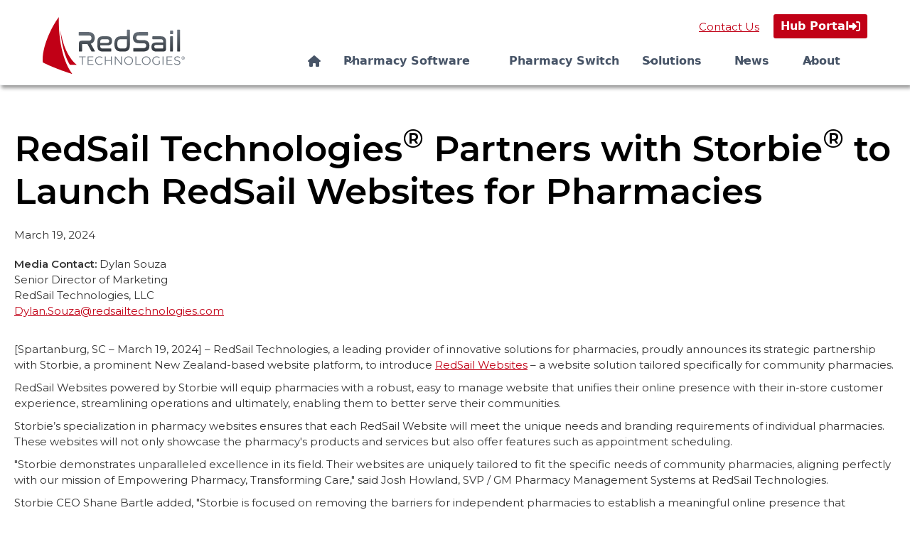

--- FILE ---
content_type: text/html
request_url: https://www.redsailtechnologies.com/press-releases/redsail-technologies-websites-for-pharmacies
body_size: 8250
content:
<!DOCTYPE html><!-- This site was created in Webflow. https://webflow.com --><!-- Last Published: Tue Oct 28 2025 19:41:27 GMT+0000 (Coordinated Universal Time) --><html data-wf-domain="www.redsailtechnologies.com" data-wf-page="64650eac838772389658943b" data-wf-site="6458f1a114f6007720f46847" lang="en" data-wf-collection="64650eac838772389658941c" data-wf-item-slug="redsail-technologies-websites-for-pharmacies"><head><meta charset="utf-8"/><title>RedSail Technologies® Partners with Storbie® to Launch RedSail Websites for Pharmacies</title><meta content="RedSail Technologies, a leading provider of innovative solutions for pharmacies, proudly announces its strategic partnership with Storbie, a prominent New Zealand-based website platform, to introduce RedSail Websites – a website solution tailored specifically for community pharmacies." name="description"/><meta content="RedSail Technologies® Partners with Storbie® to Launch RedSail Websites for Pharmacies" property="og:title"/><meta content="RedSail Technologies, a leading provider of innovative solutions for pharmacies, proudly announces its strategic partnership with Storbie, a prominent New Zealand-based website platform, to introduce RedSail Websites – a website solution tailored specifically for community pharmacies." property="og:description"/><meta content="https://cdn.prod.website-files.com/64650eac57f2023e92fc1aa2/65f9937a45bff1d3246e4913_RedSail-Websites.jpg" property="og:image"/><meta content="RedSail Technologies® Partners with Storbie® to Launch RedSail Websites for Pharmacies" property="twitter:title"/><meta content="RedSail Technologies, a leading provider of innovative solutions for pharmacies, proudly announces its strategic partnership with Storbie, a prominent New Zealand-based website platform, to introduce RedSail Websites – a website solution tailored specifically for community pharmacies." property="twitter:description"/><meta content="https://cdn.prod.website-files.com/64650eac57f2023e92fc1aa2/65f9937a45bff1d3246e4913_RedSail-Websites.jpg" property="twitter:image"/><meta property="og:type" content="website"/><meta content="summary_large_image" name="twitter:card"/><meta content="width=device-width, initial-scale=1" name="viewport"/><meta content="2wz4Dr2zv9tiUOoYM1xZRpgwx0LX0YBRU6TEfKien0o" name="google-site-verification"/><meta content="Webflow" name="generator"/><link href="https://cdn.prod.website-files.com/6458f1a114f6007720f46847/css/redsailtechnologies.webflow.shared.5d01ca3f7.min.css" rel="stylesheet" type="text/css"/><link href="https://fonts.googleapis.com" rel="preconnect"/><link href="https://fonts.gstatic.com" rel="preconnect" crossorigin="anonymous"/><script src="https://ajax.googleapis.com/ajax/libs/webfont/1.6.26/webfont.js" type="text/javascript"></script><script type="text/javascript">WebFont.load({  google: {    families: ["Montserrat:100,100italic,200,200italic,300,300italic,400,400italic,500,500italic,600,600italic,700,700italic,800,800italic,900,900italic"]  }});</script><script type="text/javascript">!function(o,c){var n=c.documentElement,t=" w-mod-";n.className+=t+"js",("ontouchstart"in o||o.DocumentTouch&&c instanceof DocumentTouch)&&(n.className+=t+"touch")}(window,document);</script><link href="https://cdn.prod.website-files.com/6458f1a114f6007720f46847/647f9b0fbdee29d028963218_Favicon-RedSail-32x32.png" rel="shortcut icon" type="image/x-icon"/><link href="https://cdn.prod.website-files.com/6458f1a114f6007720f46847/647f9b158131d054a74990a5_Favicon-RedSail-256x256.png" rel="apple-touch-icon"/><link href="https://www.redsailtechnologies.com/press-releases/redsail-technologies-websites-for-pharmacies" rel="canonical"/><link href="rss.xml" rel="alternate" title="RSS Feed" type="application/rss+xml"/><meta name="zoom-domain-verification" content="ZOOM_verify_g53iotCwhSF3ZVmhayanAK">

<!-- Finsweet Cookie Consent -->
<script async src="https://cdn.jsdelivr.net/npm/@finsweet/cookie-consent@1/fs-cc.js" fs-cc-mode="opt-out"></script>

<!-- Google Tag Manager -->
<script>(function(w,d,s,l,i){w[l]=w[l]||[];w[l].push({'gtm.start':
new Date().getTime(),event:'gtm.js'});var f=d.getElementsByTagName(s)[0],
j=d.createElement(s),dl=l!='dataLayer'?'&l='+l:'';j.async=true;j.src=
'https://www.googletagmanager.com/gtm.js?id='+i+dl;f.parentNode.insertBefore(j,f);
})(window,document,'script','dataLayer','GTM-NMZQ88Z');</script>
<!-- End Google Tag Manager -->

<!-- Sharethis Social Share Buttons -->
<script type='text/javascript' src='https://platform-api.sharethis.com/js/sharethis.js#property=658485db7191ce00199a7570&product=inline-share-buttons' async='async'></script>

<style>
  /**
  * Staging Improvements
  */
  .w-editor-publish-controls .w-editor-publish {
    display: none !important;
  }
</style></head><body><div data-w-id="40085b3d-1b66-84e9-fe46-2e26a44f79ad" data-animation="default" data-collapse="medium" data-duration="400" data-easing="ease" data-easing2="ease" role="banner" class="mega-menu-component w-nav"><div class="mega-menu-container-outer"><div class="mega-menu-container"><a href="/" class="w-inline-block"><img src="https://cdn.prod.website-files.com/6458f1a114f6007720f46847/6548e2014e67e640a867d705_RedSail%20Technologies%20Logo.svg" loading="lazy" width="200" alt="RedSail Technologies Logo" class="redsail-nav-logo"/></a><a href="#" class="uui-navbar02_logo-link w-nav-brand"><div class="uui-logo_component"><img src="https://cdn.prod.website-files.com/6458f1a114f6007720f46847/650086e7fce220565414d32e_untitled-ui-logo.png" loading="lazy" alt="Logo" class="uui-logo_image"/></div></a><nav role="navigation" class="mega-menu-nav w-nav-menu"><div class="mega-menu-top-nav"><a href="/contact-us" class="mega-menu-top-nav-link">Contact Us</a><a id="hub-button" href="https://hub.redsailtechnologies.com" target="_blank" class="mega-menu-hub-login w-button">Hub Portal <span class="fa-icon"></span></a></div><div class="mega-menu-left"><a href="/" aria-label="Home" class="mega-menu-nav-link w-nav-link"><span class="fa-icon"></span></a><div data-hover="true" data-delay="500" data-w-id="40085b3d-1b66-84e9-fe46-2e26a44f79c1" class="mega-menu-dropdown w-dropdown"><div class="mega-menu-dropdown-toggle w-dropdown-toggle"><div class="uui-dropdown-icon w-embed"><svg width="20" height="20" viewBox="0 0 20 20" fill="none" xmlns="http://www.w3.org/2000/svg">
<path d="M5 7.5L10 12.5L15 7.5" stroke="currentColor" stroke-width="1.67" stroke-linecap="round" stroke-linejoin="round"/>
</svg></div><div>Pharmacy Software</div></div><nav class="mega-menu-dropdown-list w-dropdown-list"><div class="mega-menu-dd-container"><div class="mega-menu-dd-content-container"><div class="mega-menu-dd-content"><div id="w-node-_40085b3d-1b66-84e9-fe46-2e26a44f79ca-a44f79ad" class="mega-menu-dd-link-list"><h4 class="mega-menu-dd-heading">Community Pharmacy Software</h4><a href="/pharmacy-software/pioneerrx" class="mega-menu-dd-link w-inline-block"><div class="uui-navbar02_icon-wrapper"><img src="https://cdn.prod.website-files.com/6458f1a114f6007720f46847/667abd06960e997a410d69c6_Mega%20Menu%20-%20PioneerRx%20v2.svg" loading="lazy" width="26" height="" alt="" class="mega-menu-icon"/></div><div class="uui-navbar02_item-right"><div class="mega-menu-dd-label">PioneerRx</div><div class="mega-menu-dd-small hide-mobile-landscape">Community pharmacy software</div></div></a><a href="/pharmacy-software/bestrx" class="mega-menu-dd-link w-inline-block"><div class="uui-navbar02_icon-wrapper"><img src="https://cdn.prod.website-files.com/6458f1a114f6007720f46847/66a10fd2bdef6e7ba7a95878_Mega%20Menu%20-%20BestRx.svg" loading="lazy" width="26" height="" alt="" class="mega-menu-icon"/></div><div class="uui-navbar02_item-right"><div class="mega-menu-dd-label">BestRx</div><div class="mega-menu-dd-small hide-mobile-landscape">Community pharmacy software</div></div></a><a href="/pharmacy-software/nrx" class="mega-menu-dd-link w-inline-block"><div class="uui-navbar02_icon-wrapper"><img src="https://cdn.prod.website-files.com/6458f1a114f6007720f46847/6529843df02af0fecc09291f_Mega%20Menu%20-%20NRx.svg" loading="lazy" width="26" height="" alt="" class="mega-menu-icon"/></div><div class="uui-navbar02_item-right"><div class="mega-menu-dd-label">NRx<!-- --> (QS/1)</div><div class="mega-menu-dd-small hide-mobile-landscape">Community pharmacy software<br/></div></div></a></div><div id="w-node-_40085b3d-1b66-84e9-fe46-2e26a44f79de-a44f79ad" class="mega-menu-dd-link-list"><h4 class="mega-menu-dd-heading">Long-Term Care Pharmacy Software</h4><a href="/pharmacy-software/axys" class="mega-menu-dd-link w-inline-block"><div class="uui-navbar02_icon-wrapper"><img src="https://cdn.prod.website-files.com/6458f1a114f6007720f46847/6529843dd6bd0a45e22991ec_Mega%20Menu%20-%20Axys.svg" loading="lazy" width="26" height="" alt="" class="mega-menu-icon"/></div><div class="uui-navbar02_item-right"><div class="mega-menu-dd-label">Axys<!-- --> LTC</div><div class="mega-menu-dd-small hide-mobile-landscape">Cloud-based LTC pharmacy management</div></div></a><a href="/pharmacy-software/primecare" class="mega-menu-dd-link w-inline-block"><div class="uui-navbar02_icon-wrapper"><img src="https://cdn.prod.website-files.com/6458f1a114f6007720f46847/6529843d1a5b30387602bcab_Mega%20Menu%20-%20PC.svg" loading="lazy" width="26" height="" alt="" class="mega-menu-icon"/></div><div class="uui-navbar02_item-right"><div class="mega-menu-dd-label">PrimeCare</div><div class="mega-menu-dd-small hide-mobile-landscape">Comprehensive pharmacy management system<br/></div></div></a><a href="/pharmacy-software/docutrack" class="mega-menu-dd-link w-inline-block"><div class="uui-navbar02_icon-wrapper"><img src="https://cdn.prod.website-files.com/6458f1a114f6007720f46847/6529843decd0c015769bc336_Mega%20Menu%20-%20DL.svg" loading="lazy" width="26" height="" alt="" class="mega-menu-icon"/></div><div class="uui-navbar02_item-right"><div class="mega-menu-dd-label">DocuTrack</div><div class="mega-menu-dd-small hide-mobile-landscape">Pharmacy workflow software<br/></div></div></a><a href="/pharmacy-software/deliverytrack" class="mega-menu-dd-link w-inline-block"><div class="uui-navbar02_icon-wrapper"><img src="https://cdn.prod.website-files.com/6458f1a114f6007720f46847/6529843ddc2c66f20578de0c_Mega%20Menu%20-%20DLT.svg" loading="lazy" width="26" height="" alt="" class="mega-menu-icon"/></div><div class="uui-navbar02_item-right"><div class="mega-menu-dd-label">DeliveryTrack</div><div class="mega-menu-dd-small hide-mobile-landscape">Pharmacy delivery software<br/></div></div></a></div><div id="w-node-_40085b3d-1b66-84e9-fe46-2e26a44f7a04-a44f79ad" class="mega-menu-dd-link-list"><h4 class="mega-menu-dd-heading">Resources</h4><a href="/pharmacy-software" class="mega-menu-dd-link w-inline-block"><div class="uui-navbar02_icon-wrapper"><div class="mega-menu-dd-icon"><span class="mega-menu-fa-icon"></span></div></div><div class="uui-navbar02_item-right"><div class="mega-menu-dd-label">Pharmacy Software</div></div></a><a href="/pharmacy-management-system" class="mega-menu-dd-link w-inline-block"><div class="uui-navbar02_icon-wrapper"><div class="mega-menu-dd-icon"><span class="mega-menu-fa-icon"></span></div></div><div class="uui-navbar02_item-right"><div class="mega-menu-dd-label">Pharmacy Mangement Systems</div></div></a><a href="/long-term-care-pharmacy-software" class="mega-menu-dd-link w-inline-block"><div class="uui-navbar02_icon-wrapper"><div class="mega-menu-dd-icon"><span class="mega-menu-fa-icon"></span></div></div><div class="uui-navbar02_item-right"><div class="mega-menu-dd-label">Long-Term Care Pharmacy Software</div></div></a><a href="/how-to-open-a-pharmacy" class="mega-menu-dd-link w-inline-block"><div class="uui-navbar02_icon-wrapper"><div class="mega-menu-dd-icon"><span class="mega-menu-fa-icon"></span></div></div><div class="uui-navbar02_item-right"><div class="mega-menu-dd-label">How to Open a Pharmacy</div></div></a><a href="/cloud-based-pharmacy-software" class="mega-menu-dd-link w-inline-block"><div class="uui-navbar02_icon-wrapper"><div class="mega-menu-dd-icon"><span class="mega-menu-fa-icon"></span></div></div><div class="uui-navbar02_item-right"><div class="mega-menu-dd-label">Cloud-Based Pharmacy Software</div></div></a><a href="/modern-pharmacy-software" class="mega-menu-dd-link w-inline-block"><div class="uui-navbar02_icon-wrapper"><div class="mega-menu-dd-icon"><span class="mega-menu-fa-icon"></span></div></div><div class="uui-navbar02_item-right"><div class="mega-menu-dd-label">Modern Pharmacy Software</div></div></a></div></div></div></div></nav></div><a href="/powerline" class="mega-menu-nav-link w-nav-link">Pharmacy Switch</a><div data-hover="true" data-delay="500" data-w-id="43604137-b729-7ec9-26fb-4f3ceff0bdbb" class="mega-menu-dropdown w-dropdown"><div class="mega-menu-dropdown-toggle hide w-dropdown-toggle"><div class="uui-dropdown-icon w-embed"><svg width="20" height="20" viewBox="0 0 20 20" fill="none" xmlns="http://www.w3.org/2000/svg">
<path d="M5 7.5L10 12.5L15 7.5" stroke="currentColor" stroke-width="1.67" stroke-linecap="round" stroke-linejoin="round"/>
</svg></div><div>Pharmacy Switch</div></div><nav class="mega-menu-dropdown-list powerline w-dropdown-list"><div class="mega-menu-dd-container"><div class="mega-menu-dd-content-container"><div class="mega-menu-dd-content single-column"><div id="w-node-_43604137-b729-7ec9-26fb-4f3ceff0bdc4-a44f79ad" class="mega-menu-dd-link-list powerline"><h4 class="mega-menu-dd-heading">Pharmacy Switch</h4><a href="/powerline" class="mega-menu-dd-link w-inline-block"><div class="uui-navbar02_icon-wrapper"><img src="https://cdn.prod.website-files.com/6458f1a114f6007720f46847/66d1d994781950cd5dae24a3_Mega%20Menu%20-%20PowerLine.svg" loading="lazy" width="26" height="" alt="powerline pharmacy switch" class="mega-menu-icon powerline-icon"/></div><div class="uui-navbar02_item-right"><div class="mega-menu-dd-label">PowerLine Pharmacy Claims Switch</div><div class="mega-menu-dd-small hide-mobile-landscape">Best-in-industry speed and security</div></div></a><a href="/powerline/services" class="mega-menu-dd-link w-inline-block"><div class="uui-navbar02_icon-wrapper"><div class="mega-menu-dd-icon"><span class="mega-menu-fa-icon"></span></div></div><div class="uui-navbar02_item-right"><div class="mega-menu-dd-label">Transaction Processing Services</div><div class="mega-menu-dd-small hide-mobile-landscape">Streamline claim editing, submission, adjudication, and patient support</div></div></a></div></div></div></div></nav></div><a href="/powerline" aria-label="Pharmacy Switch" class="mega-menu-nav-link hide w-nav-link"><span>Pharmacy Switch</span></a><div data-hover="true" data-delay="500" data-w-id="40085b3d-1b66-84e9-fe46-2e26a44f7a17" class="mega-menu-dropdown w-dropdown"><div class="mega-menu-dropdown-toggle w-dropdown-toggle"><div class="uui-dropdown-icon w-embed"><svg width="20" height="20" viewBox="0 0 20 20" fill="none" xmlns="http://www.w3.org/2000/svg">
<path d="M5 7.5L10 12.5L15 7.5" stroke="currentColor" stroke-width="1.67" stroke-linecap="round" stroke-linejoin="round"/>
</svg></div><div>Solutions</div></div><nav class="mega-menu-dropdown-list w-dropdown-list"><div class="mega-menu-dd-container"><div class="mega-menu-dd-content-container"><div class="mega-menu-dd-content solutions-dd"><div id="w-node-_40085b3d-1b66-84e9-fe46-2e26a44f7a20-a44f79ad" class="mega-menu-dd-link-list"><h4 id="w-node-_40085b3d-1b66-84e9-fe46-2e26a44f7a21-a44f79ad" class="mega-menu-dd-heading">Pharmacy Solutions</h4><a href="/smartfax" class="mega-menu-dd-link w-inline-block"><div class="uui-navbar02_icon-wrapper"><img src="https://cdn.prod.website-files.com/6458f1a114f6007720f46847/647f9b0fbdee29d028963218_Favicon-RedSail-32x32.png" loading="lazy" width="26" height="" alt="" class="mega-menu-icon"/></div><div class="uui-navbar02_item-right"><div class="div-block-36"><div class="mega-menu-dd-label">RedSail SmartFax</div><div class="nav-new">NEW!</div></div><div class="mega-menu-dd-small hide-mobile-landscape">Powered by RedSail Intelligence</div></div></a><a href="/dscsa" class="mega-menu-dd-link w-inline-block"><div class="uui-navbar02_icon-wrapper"><div class="mega-menu-dd-icon"><span class="mega-menu-fa-icon"></span></div></div><div class="uui-navbar02_item-right"><div class="mega-menu-dd-label">DSCSA Compliance Solutions</div><div class="mega-menu-dd-small hide-mobile-landscape">LSPedia&#x27;s Pharmacy Pro and InfiniTrak</div></div></a><a href="/websites" class="mega-menu-dd-link w-inline-block"><div class="uui-navbar02_icon-wrapper"><div class="mega-menu-dd-icon"><span class="mega-menu-fa-icon"></span></div></div><div class="uui-navbar02_item-right"><div class="mega-menu-dd-label">Storbie<sup>®</sup></div><div class="mega-menu-dd-small hide-mobile-landscape">Pharmacy websites</div></div></a><a href="/hub" class="mega-menu-dd-link w-inline-block"><div class="uui-navbar02_icon-wrapper"><div class="mega-menu-dd-icon"><span class="mega-menu-fa-icon"></span></div></div><div class="uui-navbar02_item-right"><div class="mega-menu-dd-label">The Hub</div><div class="mega-menu-dd-small hide-mobile-landscape">Customer support portal</div></div></a></div><div id="w-node-_40085b3d-1b66-84e9-fe46-2e26a44f7a4b-a44f79ad" class="mega-menu-dd-link-list rsa"><div class="mega-menu-dd-link-list"><h4 class="mega-menu-dd-heading">RedSail Advantage®</h4><a href="/redsail-pay" class="mega-menu-dd-link w-inline-block"><div class="uui-navbar02_icon-wrapper"><img src="https://cdn.prod.website-files.com/6458f1a114f6007720f46847/647f9b0fbdee29d028963218_Favicon-RedSail-32x32.png" loading="lazy" width="26" height="" alt="" class="mega-menu-icon"/></div><div class="uui-navbar02_item-right"><div class="div-block-36"><div class="mega-menu-dd-label">RedSail Pay</div><div class="nav-new">NEW!</div></div><div class="mega-menu-dd-small hide-mobile-landscape">Cost-effective merchant services</div></div></a><a href="/rxcash-plus" class="mega-menu-dd-link w-inline-block"><img src="https://cdn.prod.website-files.com/6458f1a114f6007720f46847/647f9b0fbdee29d028963218_Favicon-RedSail-32x32.png" loading="lazy" width="26" height="" alt="" class="mega-menu-icon"/><div class="uui-navbar02_item-right"><div class="mega-menu-dd-label">RxCash+</div><div class="mega-menu-dd-small hide-mobile-landscape">Designed to help pharmacies manage cash transactions</div></div></a><a href="/copay-assistance" class="mega-menu-dd-link w-inline-block"><div class="uui-navbar02_icon-wrapper"><img src="https://cdn.prod.website-files.com/6458f1a114f6007720f46847/647f9b0fbdee29d028963218_Favicon-RedSail-32x32.png" loading="lazy" width="26" height="" alt="" class="mega-menu-icon"/></div><div class="uui-navbar02_item-right"><div class="mega-menu-dd-label">RxAdvantage</div><div class="mega-menu-dd-small hide-mobile-landscape">Copay solutions for patient assistance<br/></div></div></a><a href="/medical-billing" class="mega-menu-dd-link w-inline-block"><div class="uui-navbar02_icon-wrapper"><img src="https://cdn.prod.website-files.com/6458f1a114f6007720f46847/647f9b0fbdee29d028963218_Favicon-RedSail-32x32.png" loading="lazy" width="26" height="" alt="" class="mega-menu-icon"/></div><div class="uui-navbar02_item-right"><div class="mega-menu-dd-label">Medical Billing</div><div class="mega-menu-dd-small hide-mobile-landscape">Easy medical billing for clinical services<br/></div></div></a><a href="/clinical-plus" class="mega-menu-dd-link w-inline-block"><div class="uui-navbar02_icon-wrapper"><img src="https://cdn.prod.website-files.com/6458f1a114f6007720f46847/647f9b0fbdee29d028963218_Favicon-RedSail-32x32.png" loading="lazy" width="26" height="" alt="" class="mega-menu-icon"/></div><div class="uui-navbar02_item-right"><div class="mega-menu-dd-label">Clinical+</div><div class="mega-menu-dd-small hide-mobile-landscape">Educate patients and encourage adherence<br/></div></div></a></div></div><div id="w-node-_40085b3d-1b66-84e9-fe46-2e26a44f7a68-a44f79ad" class="mega-menu-dd-link-list rsa"><h4 class="mega-menu-dd-heading">What is RedSail Advantage</h4><a href="/advantage/pharmacies" class="mega-menu-dd-link w-inline-block"><div class="uui-navbar02_icon-wrapper"><div class="mega-menu-dd-icon"><span class="mega-menu-fa-icon"></span></div></div><div class="uui-navbar02_item-right"><div class="mega-menu-dd-label">For Pharmacies</div><div class="mega-menu-dd-small hide-mobile-landscape">Programs that improve health outcomes and grow your pharmacy business.</div></div></a><a href="/pharma" class="mega-menu-dd-link w-inline-block"><div class="uui-navbar02_icon-wrapper"><div class="mega-menu-dd-icon"><span class="mega-menu-fa-icon"></span></div></div><div class="uui-navbar02_item-right"><div class="mega-menu-dd-label">Pharma &amp; Strategic Partners</div><div class="mega-menu-dd-small hide-mobile-landscape">Amplify your impact with access to 12,000 pharmacies.</div></div></a></div></div></div></div></nav></div><div data-hover="true" data-delay="500" data-w-id="40085b3d-1b66-84e9-fe46-2e26a44f7a7f" class="mega-menu-dropdown w-dropdown"><div class="mega-menu-dropdown-toggle w-dropdown-toggle"><div class="uui-dropdown-icon w-embed"><svg width="20" height="20" viewBox="0 0 20 20" fill="none" xmlns="http://www.w3.org/2000/svg">
<path d="M5 7.5L10 12.5L15 7.5" stroke="currentColor" stroke-width="1.67" stroke-linecap="round" stroke-linejoin="round"/>
</svg></div><div>News</div></div><nav class="mega-menu-dropdown-list w-dropdown-list"><div class="mega-menu-dd-container"><div class="mega-menu-dd-content-container"><div class="mega-menu-dd-content"><div id="w-node-_40085b3d-1b66-84e9-fe46-2e26a44f7aae-a44f79ad" class="mega-menu-dd-link-list"><h4 class="mega-menu-dd-heading">News &amp; Podcast</h4><a href="/blog" class="mega-menu-dd-link w-inline-block"><div class="uui-navbar02_icon-wrapper"><img src="https://cdn.prod.website-files.com/6458f1a114f6007720f46847/647f9b0fbdee29d028963218_Favicon-RedSail-32x32.png" loading="lazy" width="26" height="" alt="" class="mega-menu-icon"/></div><div class="uui-navbar02_item-right"><div class="mega-menu-dd-label">RedSail Pharmacy Blog</div><div class="mega-menu-dd-small hide-mobile-landscape">Insightful articles on best practices, policy, and more</div></div></a><a href="/press-releases" class="mega-menu-dd-link w-inline-block"><div class="uui-navbar02_icon-wrapper"><div class="mega-menu-dd-icon"><span class="mega-menu-fa-icon"></span></div></div><div class="uui-navbar02_item-right"><div class="mega-menu-dd-label">Press Releases</div><div class="mega-menu-dd-small hide-mobile-landscape">Latest company news and announcements</div></div></a><a href="/media" class="mega-menu-dd-link w-inline-block"><div class="uui-navbar02_icon-wrapper"><img src="https://cdn.prod.website-files.com/6458f1a114f6007720f46847/647f9b0fbdee29d028963218_Favicon-RedSail-32x32.png" loading="lazy" width="26" height="" alt="" class="mega-menu-icon"/></div><div class="uui-navbar02_item-right"><div class="mega-menu-dd-label">RedSail Media</div><div class="mega-menu-dd-small hide-mobile-landscape">Pharmacy&#x27;s most important conversations</div></div></a></div></div></div></div></nav></div><div data-hover="true" data-delay="500" data-w-id="40085b3d-1b66-84e9-fe46-2e26a44f7acf" class="mega-menu-dropdown w-dropdown"><div class="mega-menu-dropdown-toggle w-dropdown-toggle"><div class="uui-dropdown-icon w-embed"><svg width="20" height="20" viewBox="0 0 20 20" fill="none" xmlns="http://www.w3.org/2000/svg">
<path d="M5 7.5L10 12.5L15 7.5" stroke="currentColor" stroke-width="1.67" stroke-linecap="round" stroke-linejoin="round"/>
</svg></div><div>About</div></div><nav class="mega-menu-dropdown-list w-dropdown-list"><div class="mega-menu-dd-container"><div class="mega-menu-dd-content-container"><div class="mega-menu-dd-content"><div id="w-node-_40085b3d-1b66-84e9-fe46-2e26a44f7ad8-a44f79ad" class="mega-menu-dd-link-list"><h4 class="mega-menu-dd-heading">About RedSail</h4><a href="/who-we-are" class="mega-menu-dd-link w-inline-block"><div class="uui-navbar02_icon-wrapper"><img src="https://cdn.prod.website-files.com/6458f1a114f6007720f46847/647f9b0fbdee29d028963218_Favicon-RedSail-32x32.png" loading="lazy" width="26" height="" alt="" class="mega-menu-icon"/></div><div class="uui-navbar02_item-right"><div class="mega-menu-dd-label">Who We Are</div><div class="mega-menu-dd-small hide-mobile-landscape">Learn about our story and mission statement.</div></div></a><a href="/our-brands" class="mega-menu-dd-link w-inline-block"><div class="uui-navbar02_icon-wrapper"><img src="https://cdn.prod.website-files.com/6458f1a114f6007720f46847/647f9b0fbdee29d028963218_Favicon-RedSail-32x32.png" loading="lazy" width="26" height="" alt="" class="mega-menu-icon"/></div><div class="uui-navbar02_item-right"><div class="mega-menu-dd-label">Our Brands</div><div class="mega-menu-dd-small hide-mobile-landscape">Learn about the brands under the RedSail umbrella.</div></div></a><a href="/who-we-serve" class="mega-menu-dd-link w-inline-block"><div class="uui-navbar02_icon-wrapper"><img src="https://cdn.prod.website-files.com/6458f1a114f6007720f46847/647f9b0fbdee29d028963218_Favicon-RedSail-32x32.png" loading="lazy" width="26" height="" alt="" class="mega-menu-icon"/></div><div class="uui-navbar02_item-right"><div class="mega-menu-dd-label">Who We Serve</div><div class="mega-menu-dd-small hide-mobile-landscape">Community Pharmacy<br/>Long-Term Care Pharmacy<br/>Outpatient Pharmacy<br/>Pharma &amp; Strategic Partners</div></div></a></div><div id="w-node-_40085b3d-1b66-84e9-fe46-2e26a44f7afb-a44f79ad" class="mega-menu-dd-link-list top-padding"><a href="/careers" class="mega-menu-dd-link w-inline-block"><div class="uui-navbar02_icon-wrapper"><div class="mega-menu-dd-icon"><span class="mega-menu-fa-icon"></span></div></div><div class="uui-navbar02_item-right"><div class="uui-navbar02_text-wrapper"><div class="mega-menu-dd-label margin-bottom-0">Careers</div></div><div class="mega-menu-dd-small hide-mobile-landscape">We’re always looking for talented people. Join our team!</div></div></a><a href="/contact-us" class="mega-menu-dd-link w-inline-block"><div class="uui-navbar02_icon-wrapper"><div class="mega-menu-dd-icon"><span class="mega-menu-fa-icon"></span></div></div><div class="uui-navbar02_item-right"><div class="mega-menu-dd-label">Contact Us</div><div class="mega-menu-dd-small hide-mobile-landscape">Reach out to sales, support, or general inquires.</div></div></a></div></div></div></div></nav></div></div></nav><div class="uui-navbar02_menu-button w-nav-button"><div class="menu-icon_component"><div class="menu-icon_line-top"></div><div class="menu-icon_line-middle"><div class="menu-icon_line-middle-inner"></div></div><div class="menu-icon_line-bottom"></div></div></div></div></div></div><section class="rs25_global_section"><div class="rs25_global_container left-align-content"><h1 class="pr-post-title">RedSail Technologies® Partners with Storbie® to Launch RedSail Websites for Pharmacies</h1><div class="pr-post-date">March 19, 2024</div><div class="pr-post-content w-richtext"><p><strong>Media Contact: </strong>Dylan Souza<br/>Senior Director of Marketing<br/>RedSail Technologies, LLC<br/><a href="mailto:Dylan.Souza@redsailtechnologies.com">Dylan.Souza@redsailtechnologies.com<br/>‍</a></p><p>[Spartanburg, SC – March 19, 2024] – RedSail Technologies, a leading provider of innovative solutions for pharmacies, proudly announces its strategic partnership with Storbie, a prominent New Zealand-based website platform, to introduce <a href="https://redsailtechnologies.webflow.io/websites">RedSail Websites</a> – a website solution tailored specifically for community pharmacies.</p><p>RedSail Websites powered by Storbie will equip pharmacies with a robust, easy to manage website that unifies their online presence with their in-store customer experience, streamlining operations and ultimately, enabling them to better serve their communities.</p><p>Storbie’s specialization in pharmacy websites ensures that each RedSail Website will meet the unique needs and branding requirements of individual pharmacies. These websites will not only showcase the pharmacy&#x27;s products and services but also offer features such as appointment scheduling.</p><p>&quot;Storbie demonstrates unparalleled excellence in its field. Their websites are uniquely tailored to fit the specific needs of community pharmacies, aligning perfectly with our mission of Empowering Pharmacy, Transforming Care,&quot; said Josh Howland, SVP / GM Pharmacy Management Systems at RedSail Technologies.</p><p>Storbie CEO Shane Bartle added, &quot;Storbie is focused on removing the barriers for independent pharmacies to establish a meaningful online presence that prioritizes community connection. We’re excited to join forces with RedSail Technologies to enhance their suite of best-in-class tools. It demonstrates how much they believe in the impact we can have together.&quot;</p><p>RedSail Websites is now available for pharmacies seeking to elevate their online presence and drive business growth. To learn more about this innovative solution, please visit redsailtechnologies.com/websites.<br/>‍</p><p><strong>About RedSail Technologies</strong></p><p>RedSail Technologies, a trusted innovator in pharmacy software, is transforming patient care. Empowering over 10,000 pharmacies serving more than 8 million patients monthly, RedSail has deep experience with the needs and concerns of pharmacy across sectors – community, long-term care, outpatient, clinic, HME/DME, and specialty pharmacies – and their pharma, payer, and strategic industry partners.</p><p>Knowing the heart of pharmacy is the desire to provide meaningful patient care, RedSail makes daily pharmacy operations more seamless through advanced pharmacy management systems, transactional and medical billing services, and patient engagement solutions. Our leading brands, including PioneerRx<sup>®</sup>, groundbreaking Axys<sup>®</sup> long-term care pharmacy software, PowerLine<sup>®</sup>, TransactRx<sup>®</sup>, and QS/1<sup>®</sup>, provide the efficiency and industry integration that liberate pharmacists to focus on patients.</p><p><strong>About Storbie</strong></p><p>Storbie is a specialist website and ecommerce platform for independent pharmacies. They make it easy for pharmacies to extend their brick-and-mortar customer experience online including being able to be found locally, promote their services, and sell their retail offering.</p><p>Storbie makes it possible for even the smallest pharmacy to have and maintain a comprehensive online presence by connecting with key industry organizations and software solutions to streamline and automate product data, marketing campaigns and customer engagement. <a href="https://www.storbie.com" target="_blank">www.storbie.com</a></p><p>‍</p><p>‍</p></div></div></section><div class="footer-copyright"><div class="custom-container"><div class="copyright-columns w-row"><div class="copyright-column w-col w-col-8"><div class="copyright-text">© 2025 RedSail Technologies, LLC. All rights reserved.</div><ul role="list" class="footer-nav"><li class="footer-link"><a href="/privacy-policy" arial-label="privacy policy">Privacy Policy</a></li><li class="footer-link">|</li><li class="footer-link"><a href="/hipaa">HIPAA</a></li><li class="footer-link">|</li><li class="footer-link"><a href="/legal" aria-label="legal statement">Legal</a></li><li class="footer-link"></li></ul></div><div class="social-column w-col w-col-4"><a aria-label="Follow RedSail on Facebook" href="https://www.facebook.com/RedSailTech/" target="_blank" class="social-icon-link w-inline-block"><div class="social-icons"><span class="fa-brands"></span></div></a><a aria-label="Follow RedSail on LinkedIn" href="https://www.linkedin.com/company/20545481/" target="_blank" class="social-icon-link w-inline-block"><div class="social-icons"><span class="fa-brands"></span></div></a><a aria-label="Visit RedSail on YouTube" href="https://www.youtube.com/channel/UCo17BJX1oZxBV5z4bAySa-g?view_as=subscriber" target="_blank" class="social-icon-link w-inline-block"><div class="social-icons"><span class="fa-brands"></span></div></a><a aria-label="Follow RedSail on Instagram" href="https://www.instagram.com/redsailtech/" target="_blank" class="social-icon-link w-inline-block"><div class="social-icons"><span class="fa-brands"></span></div></a></div></div></div></div><div fs-cc="banner" class="cookie-banner"><h3>This site uses cookies</h3><p class="cookie-info">By clicking <strong>&quot;Accept,&quot;</strong> you agree to the storing of cookies on your device to enhance site navigation, analyze site usage, and assist in our marketing efforts. View our <a href="/privacy-policy">Privacy Policy</a> for more information.</p><div class="button-group"><a fs-cc="deny" href="#" class="button-cookie deny w-button"><span class="fa-icon"></span> Deny</a><a fs-cc="allow" href="#" class="button-cookie accept w-button"><span class="fa-icon"> </span>Accept</a></div></div><script src="https://d3e54v103j8qbb.cloudfront.net/js/jquery-3.5.1.min.dc5e7f18c8.js?site=6458f1a114f6007720f46847" type="text/javascript" integrity="sha256-9/aliU8dGd2tb6OSsuzixeV4y/faTqgFtohetphbbj0=" crossorigin="anonymous"></script><script src="https://cdn.prod.website-files.com/6458f1a114f6007720f46847/js/webflow.schunk.36b8fb49256177c8.js" type="text/javascript"></script><script src="https://cdn.prod.website-files.com/6458f1a114f6007720f46847/js/webflow.schunk.f47259aedd877409.js" type="text/javascript"></script><script src="https://cdn.prod.website-files.com/6458f1a114f6007720f46847/js/webflow.49ae9215.c934f0d026420853.js" type="text/javascript"></script><script src="https://cdn.prod.website-files.com/gsap/3.13.0/gsap.min.js" type="text/javascript"></script><script src="https://cdn.prod.website-files.com/gsap/3.13.0/SplitText.min.js" type="text/javascript"></script><script src="https://cdn.prod.website-files.com/gsap/3.13.0/TextPlugin.min.js" type="text/javascript"></script><script type="text/javascript">gsap.registerPlugin(SplitText,TextPlugin);</script><script>
  // Get all elements with the 'your-title' class
  const titleElements = document.querySelectorAll('.pr-post-title');

  // Iterate through each title element
  titleElements.forEach((titleElement) => {
    // Replace ® with superscripted <sup>®</sup>
    titleElement.innerHTML = titleElement.innerHTML.replace(/®/g, '<sup>®</sup>');
  });
</script>

<script type="application/ld+json">
{
  "@context": "https://schema.org",
  "@type": "Article",
  "mainEntityOfPage": {
    "@type": "WebPage",
    "@id": "https://www.redsailtechnologies.com/press-releases/redsail-technologies-websites-for-pharmacies"
  },
  "headline": "RedSail Technologies® Partners with Storbie® to Launch RedSail Websites for Pharmacies",
  "image": "",  
  "author": {
    "@type": "Organization",
    "name": "RedSail Technologies"
  },  
  "publisher": {
    "@type": "Organization",
    "name": "RedSail Technologies",
    "logo": {
      "@type": "ImageObject",
      "url": "https://assets-global.website-files.com/6458f1a114f6007720f46847/6548e2014e67e640a867d705_RedSail%20Technologies%20Logo.svg"
    }
  },
  "datePublished": "Mar 19, 2024",
  "dateModified": "Mar 19, 2024"
}
</script><script src="https://hubspotonwebflow.com/assets/js/form-124.js" type="text/javascript" integrity="sha384-bjyNIOqAKScdeQ3THsDZLGagNN56B4X2Auu9YZIGu+tA/PlggMk4jbWruG/P6zYj" crossorigin="anonymous"></script></body></html>

--- FILE ---
content_type: text/css
request_url: https://cdn.prod.website-files.com/6458f1a114f6007720f46847/css/redsailtechnologies.webflow.shared.5d01ca3f7.min.css
body_size: 69945
content:
html{-webkit-text-size-adjust:100%;-ms-text-size-adjust:100%;font-family:sans-serif}body{margin:0}article,aside,details,figcaption,figure,footer,header,hgroup,main,menu,nav,section,summary{display:block}audio,canvas,progress,video{vertical-align:baseline;display:inline-block}audio:not([controls]){height:0;display:none}[hidden],template{display:none}a{background-color:#0000}a:active,a:hover{outline:0}abbr[title]{border-bottom:1px dotted}b,strong{font-weight:700}dfn{font-style:italic}h1{margin:.67em 0;font-size:2em}mark{color:#000;background:#ff0}small{font-size:80%}sub,sup{vertical-align:baseline;font-size:75%;line-height:0;position:relative}sup{top:-.5em}sub{bottom:-.25em}img{border:0}svg:not(:root){overflow:hidden}hr{box-sizing:content-box;height:0}pre{overflow:auto}code,kbd,pre,samp{font-family:monospace;font-size:1em}button,input,optgroup,select,textarea{color:inherit;font:inherit;margin:0}button{overflow:visible}button,select{text-transform:none}button,html input[type=button],input[type=reset]{-webkit-appearance:button;cursor:pointer}button[disabled],html input[disabled]{cursor:default}button::-moz-focus-inner,input::-moz-focus-inner{border:0;padding:0}input{line-height:normal}input[type=checkbox],input[type=radio]{box-sizing:border-box;padding:0}input[type=number]::-webkit-inner-spin-button,input[type=number]::-webkit-outer-spin-button{height:auto}input[type=search]{-webkit-appearance:none}input[type=search]::-webkit-search-cancel-button,input[type=search]::-webkit-search-decoration{-webkit-appearance:none}legend{border:0;padding:0}textarea{overflow:auto}optgroup{font-weight:700}table{border-collapse:collapse;border-spacing:0}td,th{padding:0}@font-face{font-family:webflow-icons;src:url([data-uri])format("truetype");font-weight:400;font-style:normal}[class^=w-icon-],[class*=\ w-icon-]{speak:none;font-variant:normal;text-transform:none;-webkit-font-smoothing:antialiased;-moz-osx-font-smoothing:grayscale;font-style:normal;font-weight:400;line-height:1;font-family:webflow-icons!important}.w-icon-slider-right:before{content:""}.w-icon-slider-left:before{content:""}.w-icon-nav-menu:before{content:""}.w-icon-arrow-down:before,.w-icon-dropdown-toggle:before{content:""}.w-icon-file-upload-remove:before{content:""}.w-icon-file-upload-icon:before{content:""}*{box-sizing:border-box}html{height:100%}body{color:#333;background-color:#fff;min-height:100%;margin:0;font-family:Arial,sans-serif;font-size:14px;line-height:20px}img{vertical-align:middle;max-width:100%;display:inline-block}html.w-mod-touch *{background-attachment:scroll!important}.w-block{display:block}.w-inline-block{max-width:100%;display:inline-block}.w-clearfix:before,.w-clearfix:after{content:" ";grid-area:1/1/2/2;display:table}.w-clearfix:after{clear:both}.w-hidden{display:none}.w-button{color:#fff;line-height:inherit;cursor:pointer;background-color:#3898ec;border:0;border-radius:0;padding:9px 15px;text-decoration:none;display:inline-block}input.w-button{-webkit-appearance:button}html[data-w-dynpage] [data-w-cloak]{color:#0000!important}.w-code-block{margin:unset}pre.w-code-block code{all:inherit}.w-optimization{display:contents}.w-webflow-badge,.w-webflow-badge>img{box-sizing:unset;width:unset;height:unset;max-height:unset;max-width:unset;min-height:unset;min-width:unset;margin:unset;padding:unset;float:unset;clear:unset;border:unset;border-radius:unset;background:unset;background-image:unset;background-position:unset;background-size:unset;background-repeat:unset;background-origin:unset;background-clip:unset;background-attachment:unset;background-color:unset;box-shadow:unset;transform:unset;direction:unset;font-family:unset;font-weight:unset;color:unset;font-size:unset;line-height:unset;font-style:unset;font-variant:unset;text-align:unset;letter-spacing:unset;-webkit-text-decoration:unset;text-decoration:unset;text-indent:unset;text-transform:unset;list-style-type:unset;text-shadow:unset;vertical-align:unset;cursor:unset;white-space:unset;word-break:unset;word-spacing:unset;word-wrap:unset;transition:unset}.w-webflow-badge{white-space:nowrap;cursor:pointer;box-shadow:0 0 0 1px #0000001a,0 1px 3px #0000001a;visibility:visible!important;opacity:1!important;z-index:2147483647!important;color:#aaadb0!important;overflow:unset!important;background-color:#fff!important;border-radius:3px!important;width:auto!important;height:auto!important;margin:0!important;padding:6px!important;font-size:12px!important;line-height:14px!important;text-decoration:none!important;display:inline-block!important;position:fixed!important;inset:auto 12px 12px auto!important;transform:none!important}.w-webflow-badge>img{position:unset;visibility:unset!important;opacity:1!important;vertical-align:middle!important;display:inline-block!important}h1,h2,h3,h4,h5,h6{margin-bottom:10px;font-weight:700}h1{margin-top:20px;font-size:38px;line-height:44px}h2{margin-top:20px;font-size:32px;line-height:36px}h3{margin-top:20px;font-size:24px;line-height:30px}h4{margin-top:10px;font-size:18px;line-height:24px}h5{margin-top:10px;font-size:14px;line-height:20px}h6{margin-top:10px;font-size:12px;line-height:18px}p{margin-top:0;margin-bottom:10px}blockquote{border-left:5px solid #e2e2e2;margin:0 0 10px;padding:10px 20px;font-size:18px;line-height:22px}figure{margin:0 0 10px}ul,ol{margin-top:0;margin-bottom:10px;padding-left:40px}.w-list-unstyled{padding-left:0;list-style:none}.w-embed:before,.w-embed:after{content:" ";grid-area:1/1/2/2;display:table}.w-embed:after{clear:both}.w-video{width:100%;padding:0;position:relative}.w-video iframe,.w-video object,.w-video embed{border:none;width:100%;height:100%;position:absolute;top:0;left:0}fieldset{border:0;margin:0;padding:0}button,[type=button],[type=reset]{cursor:pointer;-webkit-appearance:button;border:0}.w-form{margin:0 0 15px}.w-form-done{text-align:center;background-color:#ddd;padding:20px;display:none}.w-form-fail{background-color:#ffdede;margin-top:10px;padding:10px;display:none}label{margin-bottom:5px;font-weight:700;display:block}.w-input,.w-select{color:#333;vertical-align:middle;background-color:#fff;border:1px solid #ccc;width:100%;height:38px;margin-bottom:10px;padding:8px 12px;font-size:14px;line-height:1.42857;display:block}.w-input::placeholder,.w-select::placeholder{color:#999}.w-input:focus,.w-select:focus{border-color:#3898ec;outline:0}.w-input[disabled],.w-select[disabled],.w-input[readonly],.w-select[readonly],fieldset[disabled] .w-input,fieldset[disabled] .w-select{cursor:not-allowed}.w-input[disabled]:not(.w-input-disabled),.w-select[disabled]:not(.w-input-disabled),.w-input[readonly],.w-select[readonly],fieldset[disabled]:not(.w-input-disabled) .w-input,fieldset[disabled]:not(.w-input-disabled) .w-select{background-color:#eee}textarea.w-input,textarea.w-select{height:auto}.w-select{background-color:#f3f3f3}.w-select[multiple]{height:auto}.w-form-label{cursor:pointer;margin-bottom:0;font-weight:400;display:inline-block}.w-radio{margin-bottom:5px;padding-left:20px;display:block}.w-radio:before,.w-radio:after{content:" ";grid-area:1/1/2/2;display:table}.w-radio:after{clear:both}.w-radio-input{float:left;margin:3px 0 0 -20px;line-height:normal}.w-file-upload{margin-bottom:10px;display:block}.w-file-upload-input{opacity:0;z-index:-100;width:.1px;height:.1px;position:absolute;overflow:hidden}.w-file-upload-default,.w-file-upload-uploading,.w-file-upload-success{color:#333;display:inline-block}.w-file-upload-error{margin-top:10px;display:block}.w-file-upload-default.w-hidden,.w-file-upload-uploading.w-hidden,.w-file-upload-error.w-hidden,.w-file-upload-success.w-hidden{display:none}.w-file-upload-uploading-btn{cursor:pointer;background-color:#fafafa;border:1px solid #ccc;margin:0;padding:8px 12px;font-size:14px;font-weight:400;display:flex}.w-file-upload-file{background-color:#fafafa;border:1px solid #ccc;flex-grow:1;justify-content:space-between;margin:0;padding:8px 9px 8px 11px;display:flex}.w-file-upload-file-name{font-size:14px;font-weight:400;display:block}.w-file-remove-link{cursor:pointer;width:auto;height:auto;margin-top:3px;margin-left:10px;padding:3px;display:block}.w-icon-file-upload-remove{margin:auto;font-size:10px}.w-file-upload-error-msg{color:#ea384c;padding:2px 0;display:inline-block}.w-file-upload-info{padding:0 12px;line-height:38px;display:inline-block}.w-file-upload-label{cursor:pointer;background-color:#fafafa;border:1px solid #ccc;margin:0;padding:8px 12px;font-size:14px;font-weight:400;display:inline-block}.w-icon-file-upload-icon,.w-icon-file-upload-uploading{width:20px;margin-right:8px;display:inline-block}.w-icon-file-upload-uploading{height:20px}.w-container{max-width:940px;margin-left:auto;margin-right:auto}.w-container:before,.w-container:after{content:" ";grid-area:1/1/2/2;display:table}.w-container:after{clear:both}.w-container .w-row{margin-left:-10px;margin-right:-10px}.w-row:before,.w-row:after{content:" ";grid-area:1/1/2/2;display:table}.w-row:after{clear:both}.w-row .w-row{margin-left:0;margin-right:0}.w-col{float:left;width:100%;min-height:1px;padding-left:10px;padding-right:10px;position:relative}.w-col .w-col{padding-left:0;padding-right:0}.w-col-1{width:8.33333%}.w-col-2{width:16.6667%}.w-col-3{width:25%}.w-col-4{width:33.3333%}.w-col-5{width:41.6667%}.w-col-6{width:50%}.w-col-7{width:58.3333%}.w-col-8{width:66.6667%}.w-col-9{width:75%}.w-col-10{width:83.3333%}.w-col-11{width:91.6667%}.w-col-12{width:100%}.w-hidden-main{display:none!important}@media screen and (max-width:991px){.w-container{max-width:728px}.w-hidden-main{display:inherit!important}.w-hidden-medium{display:none!important}.w-col-medium-1{width:8.33333%}.w-col-medium-2{width:16.6667%}.w-col-medium-3{width:25%}.w-col-medium-4{width:33.3333%}.w-col-medium-5{width:41.6667%}.w-col-medium-6{width:50%}.w-col-medium-7{width:58.3333%}.w-col-medium-8{width:66.6667%}.w-col-medium-9{width:75%}.w-col-medium-10{width:83.3333%}.w-col-medium-11{width:91.6667%}.w-col-medium-12{width:100%}.w-col-stack{width:100%;left:auto;right:auto}}@media screen and (max-width:767px){.w-hidden-main,.w-hidden-medium{display:inherit!important}.w-hidden-small{display:none!important}.w-row,.w-container .w-row{margin-left:0;margin-right:0}.w-col{width:100%;left:auto;right:auto}.w-col-small-1{width:8.33333%}.w-col-small-2{width:16.6667%}.w-col-small-3{width:25%}.w-col-small-4{width:33.3333%}.w-col-small-5{width:41.6667%}.w-col-small-6{width:50%}.w-col-small-7{width:58.3333%}.w-col-small-8{width:66.6667%}.w-col-small-9{width:75%}.w-col-small-10{width:83.3333%}.w-col-small-11{width:91.6667%}.w-col-small-12{width:100%}}@media screen and (max-width:479px){.w-container{max-width:none}.w-hidden-main,.w-hidden-medium,.w-hidden-small{display:inherit!important}.w-hidden-tiny{display:none!important}.w-col{width:100%}.w-col-tiny-1{width:8.33333%}.w-col-tiny-2{width:16.6667%}.w-col-tiny-3{width:25%}.w-col-tiny-4{width:33.3333%}.w-col-tiny-5{width:41.6667%}.w-col-tiny-6{width:50%}.w-col-tiny-7{width:58.3333%}.w-col-tiny-8{width:66.6667%}.w-col-tiny-9{width:75%}.w-col-tiny-10{width:83.3333%}.w-col-tiny-11{width:91.6667%}.w-col-tiny-12{width:100%}}.w-widget{position:relative}.w-widget-map{width:100%;height:400px}.w-widget-map label{width:auto;display:inline}.w-widget-map img{max-width:inherit}.w-widget-map .gm-style-iw{text-align:center}.w-widget-map .gm-style-iw>button{display:none!important}.w-widget-twitter{overflow:hidden}.w-widget-twitter-count-shim{vertical-align:top;text-align:center;background:#fff;border:1px solid #758696;border-radius:3px;width:28px;height:20px;display:inline-block;position:relative}.w-widget-twitter-count-shim *{pointer-events:none;-webkit-user-select:none;user-select:none}.w-widget-twitter-count-shim .w-widget-twitter-count-inner{text-align:center;color:#999;font-family:serif;font-size:15px;line-height:12px;position:relative}.w-widget-twitter-count-shim .w-widget-twitter-count-clear{display:block;position:relative}.w-widget-twitter-count-shim.w--large{width:36px;height:28px}.w-widget-twitter-count-shim.w--large .w-widget-twitter-count-inner{font-size:18px;line-height:18px}.w-widget-twitter-count-shim:not(.w--vertical){margin-left:5px;margin-right:8px}.w-widget-twitter-count-shim:not(.w--vertical).w--large{margin-left:6px}.w-widget-twitter-count-shim:not(.w--vertical):before,.w-widget-twitter-count-shim:not(.w--vertical):after{content:" ";pointer-events:none;border:solid #0000;width:0;height:0;position:absolute;top:50%;left:0}.w-widget-twitter-count-shim:not(.w--vertical):before{border-width:4px;border-color:#75869600 #5d6c7b #75869600 #75869600;margin-top:-4px;margin-left:-9px}.w-widget-twitter-count-shim:not(.w--vertical).w--large:before{border-width:5px;margin-top:-5px;margin-left:-10px}.w-widget-twitter-count-shim:not(.w--vertical):after{border-width:4px;border-color:#fff0 #fff #fff0 #fff0;margin-top:-4px;margin-left:-8px}.w-widget-twitter-count-shim:not(.w--vertical).w--large:after{border-width:5px;margin-top:-5px;margin-left:-9px}.w-widget-twitter-count-shim.w--vertical{width:61px;height:33px;margin-bottom:8px}.w-widget-twitter-count-shim.w--vertical:before,.w-widget-twitter-count-shim.w--vertical:after{content:" ";pointer-events:none;border:solid #0000;width:0;height:0;position:absolute;top:100%;left:50%}.w-widget-twitter-count-shim.w--vertical:before{border-width:5px;border-color:#5d6c7b #75869600 #75869600;margin-left:-5px}.w-widget-twitter-count-shim.w--vertical:after{border-width:4px;border-color:#fff #fff0 #fff0;margin-left:-4px}.w-widget-twitter-count-shim.w--vertical .w-widget-twitter-count-inner{font-size:18px;line-height:22px}.w-widget-twitter-count-shim.w--vertical.w--large{width:76px}.w-background-video{color:#fff;height:500px;position:relative;overflow:hidden}.w-background-video>video{object-fit:cover;z-index:-100;background-position:50%;background-size:cover;width:100%;height:100%;margin:auto;position:absolute;inset:-100%}.w-background-video>video::-webkit-media-controls-start-playback-button{-webkit-appearance:none;display:none!important}.w-background-video--control{background-color:#0000;padding:0;position:absolute;bottom:1em;right:1em}.w-background-video--control>[hidden]{display:none!important}.w-slider{text-align:center;clear:both;-webkit-tap-highlight-color:#0000;tap-highlight-color:#0000;background:#ddd;height:300px;position:relative}.w-slider-mask{z-index:1;white-space:nowrap;height:100%;display:block;position:relative;left:0;right:0;overflow:hidden}.w-slide{vertical-align:top;white-space:normal;text-align:left;width:100%;height:100%;display:inline-block;position:relative}.w-slider-nav{z-index:2;text-align:center;-webkit-tap-highlight-color:#0000;tap-highlight-color:#0000;height:40px;margin:auto;padding-top:10px;position:absolute;inset:auto 0 0}.w-slider-nav.w-round>div{border-radius:100%}.w-slider-nav.w-num>div{font-size:inherit;line-height:inherit;width:auto;height:auto;padding:.2em .5em}.w-slider-nav.w-shadow>div{box-shadow:0 0 3px #3336}.w-slider-nav-invert{color:#fff}.w-slider-nav-invert>div{background-color:#2226}.w-slider-nav-invert>div.w-active{background-color:#222}.w-slider-dot{cursor:pointer;background-color:#fff6;width:1em;height:1em;margin:0 3px .5em;transition:background-color .1s,color .1s;display:inline-block;position:relative}.w-slider-dot.w-active{background-color:#fff}.w-slider-dot:focus{outline:none;box-shadow:0 0 0 2px #fff}.w-slider-dot:focus.w-active{box-shadow:none}.w-slider-arrow-left,.w-slider-arrow-right{cursor:pointer;color:#fff;-webkit-tap-highlight-color:#0000;tap-highlight-color:#0000;-webkit-user-select:none;user-select:none;width:80px;margin:auto;font-size:40px;position:absolute;inset:0;overflow:hidden}.w-slider-arrow-left [class^=w-icon-],.w-slider-arrow-right [class^=w-icon-],.w-slider-arrow-left [class*=\ w-icon-],.w-slider-arrow-right [class*=\ w-icon-]{position:absolute}.w-slider-arrow-left:focus,.w-slider-arrow-right:focus{outline:0}.w-slider-arrow-left{z-index:3;right:auto}.w-slider-arrow-right{z-index:4;left:auto}.w-icon-slider-left,.w-icon-slider-right{width:1em;height:1em;margin:auto;inset:0}.w-slider-aria-label{clip:rect(0 0 0 0);border:0;width:1px;height:1px;margin:-1px;padding:0;position:absolute;overflow:hidden}.w-slider-force-show{display:block!important}.w-dropdown{text-align:left;z-index:900;margin-left:auto;margin-right:auto;display:inline-block;position:relative}.w-dropdown-btn,.w-dropdown-toggle,.w-dropdown-link{vertical-align:top;color:#222;text-align:left;white-space:nowrap;margin-left:auto;margin-right:auto;padding:20px;text-decoration:none;position:relative}.w-dropdown-toggle{-webkit-user-select:none;user-select:none;cursor:pointer;padding-right:40px;display:inline-block}.w-dropdown-toggle:focus{outline:0}.w-icon-dropdown-toggle{width:1em;height:1em;margin:auto 20px auto auto;position:absolute;top:0;bottom:0;right:0}.w-dropdown-list{background:#ddd;min-width:100%;display:none;position:absolute}.w-dropdown-list.w--open{display:block}.w-dropdown-link{color:#222;padding:10px 20px;display:block}.w-dropdown-link.w--current{color:#0082f3}.w-dropdown-link:focus{outline:0}@media screen and (max-width:767px){.w-nav-brand{padding-left:10px}}.w-lightbox-backdrop{cursor:auto;letter-spacing:normal;text-indent:0;text-shadow:none;text-transform:none;visibility:visible;white-space:normal;word-break:normal;word-spacing:normal;word-wrap:normal;color:#fff;text-align:center;z-index:2000;opacity:0;-webkit-user-select:none;-moz-user-select:none;-webkit-tap-highlight-color:transparent;background:#000000e6;outline:0;font-family:Helvetica Neue,Helvetica,Ubuntu,Segoe UI,Verdana,sans-serif;font-size:17px;font-style:normal;font-weight:300;line-height:1.2;list-style:disc;position:fixed;inset:0;-webkit-transform:translate(0)}.w-lightbox-backdrop,.w-lightbox-container{-webkit-overflow-scrolling:touch;height:100%;overflow:auto}.w-lightbox-content{height:100vh;position:relative;overflow:hidden}.w-lightbox-view{opacity:0;width:100vw;height:100vh;position:absolute}.w-lightbox-view:before{content:"";height:100vh}.w-lightbox-group,.w-lightbox-group .w-lightbox-view,.w-lightbox-group .w-lightbox-view:before{height:86vh}.w-lightbox-frame,.w-lightbox-view:before{vertical-align:middle;display:inline-block}.w-lightbox-figure{margin:0;position:relative}.w-lightbox-group .w-lightbox-figure{cursor:pointer}.w-lightbox-img{width:auto;max-width:none;height:auto}.w-lightbox-image{float:none;max-width:100vw;max-height:100vh;display:block}.w-lightbox-group .w-lightbox-image{max-height:86vh}.w-lightbox-caption{text-align:left;text-overflow:ellipsis;white-space:nowrap;background:#0006;padding:.5em 1em;position:absolute;bottom:0;left:0;right:0;overflow:hidden}.w-lightbox-embed{width:100%;height:100%;position:absolute;inset:0}.w-lightbox-control{cursor:pointer;background-position:50%;background-repeat:no-repeat;background-size:24px;width:4em;transition:all .3s;position:absolute;top:0}.w-lightbox-left{background-image:url([data-uri]);display:none;bottom:0;left:0}.w-lightbox-right{background-image:url([data-uri]);display:none;bottom:0;right:0}.w-lightbox-close{background-image:url([data-uri]);background-size:18px;height:2.6em;right:0}.w-lightbox-strip{white-space:nowrap;padding:0 1vh;line-height:0;position:absolute;bottom:0;left:0;right:0;overflow:auto hidden}.w-lightbox-item{box-sizing:content-box;cursor:pointer;width:10vh;padding:2vh 1vh;display:inline-block;-webkit-transform:translate(0,0)}.w-lightbox-active{opacity:.3}.w-lightbox-thumbnail{background:#222;height:10vh;position:relative;overflow:hidden}.w-lightbox-thumbnail-image{position:absolute;top:0;left:0}.w-lightbox-thumbnail .w-lightbox-tall{width:100%;top:50%;transform:translateY(-50%)}.w-lightbox-thumbnail .w-lightbox-wide{height:100%;left:50%;transform:translate(-50%)}.w-lightbox-spinner{box-sizing:border-box;border:5px solid #0006;border-radius:50%;width:40px;height:40px;margin-top:-20px;margin-left:-20px;animation:.8s linear infinite spin;position:absolute;top:50%;left:50%}.w-lightbox-spinner:after{content:"";border:3px solid #0000;border-bottom-color:#fff;border-radius:50%;position:absolute;inset:-4px}.w-lightbox-hide{display:none}.w-lightbox-noscroll{overflow:hidden}@media (min-width:768px){.w-lightbox-content{height:96vh;margin-top:2vh}.w-lightbox-view,.w-lightbox-view:before{height:96vh}.w-lightbox-group,.w-lightbox-group .w-lightbox-view,.w-lightbox-group .w-lightbox-view:before{height:84vh}.w-lightbox-image{max-width:96vw;max-height:96vh}.w-lightbox-group .w-lightbox-image{max-width:82.3vw;max-height:84vh}.w-lightbox-left,.w-lightbox-right{opacity:.5;display:block}.w-lightbox-close{opacity:.8}.w-lightbox-control:hover{opacity:1}}.w-lightbox-inactive,.w-lightbox-inactive:hover{opacity:0}.w-richtext:before,.w-richtext:after{content:" ";grid-area:1/1/2/2;display:table}.w-richtext:after{clear:both}.w-richtext[contenteditable=true]:before,.w-richtext[contenteditable=true]:after{white-space:initial}.w-richtext ol,.w-richtext ul{overflow:hidden}.w-richtext .w-richtext-figure-selected.w-richtext-figure-type-video div:after,.w-richtext .w-richtext-figure-selected[data-rt-type=video] div:after,.w-richtext .w-richtext-figure-selected.w-richtext-figure-type-image div,.w-richtext .w-richtext-figure-selected[data-rt-type=image] div{outline:2px solid #2895f7}.w-richtext figure.w-richtext-figure-type-video>div:after,.w-richtext figure[data-rt-type=video]>div:after{content:"";display:none;position:absolute;inset:0}.w-richtext figure{max-width:60%;position:relative}.w-richtext figure>div:before{cursor:default!important}.w-richtext figure img{width:100%}.w-richtext figure figcaption.w-richtext-figcaption-placeholder{opacity:.6}.w-richtext figure div{color:#0000;font-size:0}.w-richtext figure.w-richtext-figure-type-image,.w-richtext figure[data-rt-type=image]{display:table}.w-richtext figure.w-richtext-figure-type-image>div,.w-richtext figure[data-rt-type=image]>div{display:inline-block}.w-richtext figure.w-richtext-figure-type-image>figcaption,.w-richtext figure[data-rt-type=image]>figcaption{caption-side:bottom;display:table-caption}.w-richtext figure.w-richtext-figure-type-video,.w-richtext figure[data-rt-type=video]{width:60%;height:0}.w-richtext figure.w-richtext-figure-type-video iframe,.w-richtext figure[data-rt-type=video] iframe{width:100%;height:100%;position:absolute;top:0;left:0}.w-richtext figure.w-richtext-figure-type-video>div,.w-richtext figure[data-rt-type=video]>div{width:100%}.w-richtext figure.w-richtext-align-center{clear:both;margin-left:auto;margin-right:auto}.w-richtext figure.w-richtext-align-center.w-richtext-figure-type-image>div,.w-richtext figure.w-richtext-align-center[data-rt-type=image]>div{max-width:100%}.w-richtext figure.w-richtext-align-normal{clear:both}.w-richtext figure.w-richtext-align-fullwidth{text-align:center;clear:both;width:100%;max-width:100%;margin-left:auto;margin-right:auto;display:block}.w-richtext figure.w-richtext-align-fullwidth>div{padding-bottom:inherit;display:inline-block}.w-richtext figure.w-richtext-align-fullwidth>figcaption{display:block}.w-richtext figure.w-richtext-align-floatleft{float:left;clear:none;margin-right:15px}.w-richtext figure.w-richtext-align-floatright{float:right;clear:none;margin-left:15px}.w-nav{z-index:1000;background:#ddd;position:relative}.w-nav:before,.w-nav:after{content:" ";grid-area:1/1/2/2;display:table}.w-nav:after{clear:both}.w-nav-brand{float:left;color:#333;text-decoration:none;position:relative}.w-nav-link{vertical-align:top;color:#222;text-align:left;margin-left:auto;margin-right:auto;padding:20px;text-decoration:none;display:inline-block;position:relative}.w-nav-link.w--current{color:#0082f3}.w-nav-menu{float:right;position:relative}[data-nav-menu-open]{text-align:center;background:#c8c8c8;min-width:200px;position:absolute;top:100%;left:0;right:0;overflow:visible;display:block!important}.w--nav-link-open{display:block;position:relative}.w-nav-overlay{width:100%;display:none;position:absolute;top:100%;left:0;right:0;overflow:hidden}.w-nav-overlay [data-nav-menu-open]{top:0}.w-nav[data-animation=over-left] .w-nav-overlay{width:auto}.w-nav[data-animation=over-left] .w-nav-overlay,.w-nav[data-animation=over-left] [data-nav-menu-open]{z-index:1;top:0;right:auto}.w-nav[data-animation=over-right] .w-nav-overlay{width:auto}.w-nav[data-animation=over-right] .w-nav-overlay,.w-nav[data-animation=over-right] [data-nav-menu-open]{z-index:1;top:0;left:auto}.w-nav-button{float:right;cursor:pointer;-webkit-tap-highlight-color:#0000;tap-highlight-color:#0000;-webkit-user-select:none;user-select:none;padding:18px;font-size:24px;display:none;position:relative}.w-nav-button:focus{outline:0}.w-nav-button.w--open{color:#fff;background-color:#c8c8c8}.w-nav[data-collapse=all] .w-nav-menu{display:none}.w-nav[data-collapse=all] .w-nav-button,.w--nav-dropdown-open,.w--nav-dropdown-toggle-open{display:block}.w--nav-dropdown-list-open{position:static}@media screen and (max-width:991px){.w-nav[data-collapse=medium] .w-nav-menu{display:none}.w-nav[data-collapse=medium] .w-nav-button{display:block}}@media screen and (max-width:767px){.w-nav[data-collapse=small] .w-nav-menu{display:none}.w-nav[data-collapse=small] .w-nav-button{display:block}.w-nav-brand{padding-left:10px}}@media screen and (max-width:479px){.w-nav[data-collapse=tiny] .w-nav-menu{display:none}.w-nav[data-collapse=tiny] .w-nav-button{display:block}}.w-tabs{position:relative}.w-tabs:before,.w-tabs:after{content:" ";grid-area:1/1/2/2;display:table}.w-tabs:after{clear:both}.w-tab-menu{position:relative}.w-tab-link{vertical-align:top;text-align:left;cursor:pointer;color:#222;background-color:#ddd;padding:9px 30px;text-decoration:none;display:inline-block;position:relative}.w-tab-link.w--current{background-color:#c8c8c8}.w-tab-link:focus{outline:0}.w-tab-content{display:block;position:relative;overflow:hidden}.w-tab-pane{display:none;position:relative}.w--tab-active{display:block}@media screen and (max-width:479px){.w-tab-link{display:block}}.w-ix-emptyfix:after{content:""}@keyframes spin{0%{transform:rotate(0)}to{transform:rotate(360deg)}}.w-dyn-empty{background-color:#ddd;padding:10px}.w-dyn-hide,.w-dyn-bind-empty,.w-condition-invisible{display:none!important}.wf-layout-layout{display:grid}@font-face{font-family:"Fa brands 400";src:url(https://cdn.prod.website-files.com/6458f1a114f6007720f46847/646be22ebf33f602ed30997a_fa-brands-400.woff2)format("woff2");font-weight:400;font-style:normal;font-display:swap}@font-face{font-family:"Fa solid 900";src:url(https://cdn.prod.website-files.com/6458f1a114f6007720f46847/646be22e42e1d8cf7da74147_fa-solid-900.woff2)format("woff2");font-weight:900;font-style:normal;font-display:swap}@font-face{font-family:"Fa Brands 400";src:url(https://cdn.prod.website-files.com/6458f1a114f6007720f46847/65255e517d64fa294f54d11d_fa-brands-400.woff2)format("woff2");font-weight:400;font-style:normal;font-display:swap}:root{--rich-black:black;--redsail-red:#c10016;--mist:#ececec;--gray:#4d4d4d;--border-radius:3px;--white:white;--dark-slate-blue:#164f90;--graphite-80:#5e646c;--graphite:#33383f;--graphite-81:#363d47;--deep-sky-blue:#00a1e0;--midnight-blue:#0a2a4d;--untitled-ui-gray700:#344054;--untitled-ui-white:white;--untitled-ui-primary100:#f4ebff;--untitled-ui-primary600:#7f56d9;--untitled-ui-gray600:#475467;--_colors---graphite:#3b3e42;--untitled-ui-gray900:#101828;--untitled-ui-gray100:#f2f4f7;--untitled-ui-gray500:#667085;--untitled-ui-gray300:#d0d5dd;--empowering:#194f91;--_colors---graphite-gradient1:#3b3e42;--_colors---graphite-gradient2:#5d6266;--_colors---light-gray-3:#b6bcc0;--_colors---primary-red:#cc2026;--_colors---light-gray-4:#a2a7ac;--_colors---light-gray-5:#8f9498;--box-border-color:#aaa;--_colors---dark-gray-5:#2a2e33;--_colors---dark-gray-4:#3b3e42;--light-gray:#ccc;--grid-inner-padding:30px;--_colors---light-gray-2:#ced1d4;--_colors---light-gray-1:#e2e6e8;--_colors---white-80:#fffc;--_colors---red-80:#bb0407cc;--_colors---prx-blue-80:#023c9bcc;--_colors---brx-green-80:#94c33acc;--_colors---axys-blue-80:#009bffcc;--_colors---redsail-gradient1:#cc2026;--_colors---redsail-gradient2:#e31b22;--_colors---prx-blue-gradient1:#034ea2;--_colors---prx-blue-gradient2:#2484c6;--_colors---brx-green-gradient1:#94c33a;--_colors---brx-green-gradient2:#cbdb2a;--_colors---axys-blue-gradient1:#009bff;--_colors---axys-blue-gradient2:#3cbeff;--_global---spacing-normal:40px;--_colors---prx-primary-blue:#0a64c8;--_colors---brx-primary-green:#accb33;--_colors---axys-primary-blue:#009bff;--_colors---dark-gray-3:#52575b;--steel-blue:#007ad1;--untitled-ui-primary700:#6941c6;--untitled-ui-gray50:#f9fafb;--untitled-ui-gray800:#1d2939;--untitled-ui-primary800:#53389e;--untitled-ui-success50:#ecfdf3;--untitled-ui-success700:#027a48;--untitled-ui-gray200:#eaecf0;--deeop-ocean:#002147;--advantage:#007ad1;--summer-sky:#00b7ff;--reflection:#6ecfff;--amplify-green:#42cf5e;--purple-heart:#6028af;--base-color-neutral-black:black;--_colors---dark-gray-2:#676c71;--_colors---dark-gray-1:#7b8084;--_colors---prx-accent-purple:#3c00cd;--_colors---prx-purple-gradient1:#3c00cd;--_colors---prx-purple-gradient2:#640af0;--_colors---brx-accent-blue:#0066b3;--_colors---brx-blue-gradient1:#0064c8;--_colors---brx-blue-gradient2:#007dff;--_colors---axys-accent-teal:#00bebe;--_colors---axys-teal-gradient1:#00bebe;--_colors---axys-teal-gradient2:#69d2c8;--_global---spacing-roomy:60px;--_global---spacing-compact:20px;--_colors---black-80:#000c}.w-layout-layout{grid-row-gap:20px;grid-column-gap:20px;grid-auto-columns:1fr;justify-content:center;padding:20px}.w-layout-cell{flex-direction:column;justify-content:flex-start;align-items:flex-start;display:flex}.w-layout-grid{grid-row-gap:16px;grid-column-gap:16px;grid-template-rows:auto auto;grid-template-columns:1fr 1fr;grid-auto-columns:1fr;display:grid}.w-pagination-wrapper{flex-wrap:wrap;justify-content:center;display:flex}.w-pagination-previous{color:#333;background-color:#fafafa;border:1px solid #ccc;border-radius:2px;margin-left:10px;margin-right:10px;padding:9px 20px;font-size:14px;display:block}.w-pagination-previous-icon{margin-right:4px}.w-pagination-next{color:#333;background-color:#fafafa;border:1px solid #ccc;border-radius:2px;margin-left:10px;margin-right:10px;padding:9px 20px;font-size:14px;display:block}.w-pagination-next-icon{margin-left:4px}.w-checkbox{margin-bottom:5px;padding-left:20px;display:block}.w-checkbox:before{content:" ";grid-area:1/1/2/2;display:table}.w-checkbox:after{content:" ";clear:both;grid-area:1/1/2/2;display:table}.w-checkbox-input{float:left;margin:4px 0 0 -20px;line-height:normal}.w-checkbox-input--inputType-custom{border:1px solid #ccc;border-radius:2px;width:12px;height:12px}.w-checkbox-input--inputType-custom.w--redirected-checked{background-color:#3898ec;background-image:url(https://d3e54v103j8qbb.cloudfront.net/static/custom-checkbox-checkmark.589d534424.svg);background-position:50%;background-repeat:no-repeat;background-size:cover;border-color:#3898ec}.w-checkbox-input--inputType-custom.w--redirected-focus{box-shadow:0 0 3px 1px #3898ec}body{color:#333;font-family:Montserrat,sans-serif;font-size:15px;line-height:1.4}h1{color:var(--rich-black);margin-top:10px;margin-bottom:20px;font-size:60px;font-weight:600;line-height:1.2}h2{color:var(--rich-black);margin-top:20px;margin-bottom:10px;font-size:34px;font-weight:600;line-height:1.3}h3{margin-top:20px;margin-bottom:10px;font-size:24px;font-weight:700;line-height:30px}h4{margin-top:10px;margin-bottom:10px;font-size:18px;font-weight:700;line-height:24px}p{margin-bottom:10px}a{color:var(--redsail-red);background-color:#0000;text-decoration:underline}ul{margin-top:0;margin-bottom:10px;padding-left:40px}li{grid-column-gap:20px;grid-row-gap:20px;align-items:center;padding-bottom:20px}img{max-width:100%;display:inline-block}strong{font-weight:600}blockquote{text-align:center;border-left:5px #e2e2e2;margin-bottom:10px;padding:10px 20px;font-size:24px;font-style:normal;font-weight:600;line-height:1.4}figure{margin-bottom:10px}figcaption{text-align:center;margin-top:5px}.home-header{background-image:url(https://cdn.prod.website-files.com/6458f1a114f6007720f46847/66bb6055bb252205b33ee097_Home-Page-Header-Image.webp);background-position:50%;background-repeat:no-repeat;background-size:cover;justify-content:center;padding-top:40px;padding-bottom:140px;display:flex}.left-column{width:60%;display:block}.body{font-family:Montserrat,sans-serif;font-size:15px;line-height:1.4}.white-button{color:#000;background-color:#fff;border:1px solid #000;margin-bottom:20px;display:flex}.white-button:hover{background-color:var(--mist)}.white-button.close{border-color:var(--gray);border-radius:var(--border-radius)}.custom-container{flex-direction:column;flex:1;max-width:1600px;margin-left:60px;margin-right:60px;scroll-margin-top:140px;display:flex}.custom-container.centered{flex-direction:column;align-items:center;display:flex}.custom-container.columns{justify-content:center;align-items:center;display:flex}.custom-container.footer{flex-direction:column;align-items:center}.custom-container.mb{justify-content:space-between}.custom-container.leadership-page{align-items:flex-start}.custom-container.rxa-footer{flex-direction:row;justify-content:space-between}.custom-container.form{align-self:stretch;max-width:900px}.custom-container.dscsa-footer{flex-direction:row;align-items:center;padding-top:40px;padding-bottom:40px}.custom-container.conference-std{flex-direction:row;justify-content:center;align-items:flex-end}.custom-container.conference-std-exhibitors{flex-direction:row;justify-content:center;align-items:flex-start}.custom-container.horizontal{flex-direction:row}.custom-container.rxcash-webinars{max-width:1200px;padding-left:60px;padding-right:60px}.custom-container.padding-lr{padding-left:60px;padding-right:60px}.custom-container.mha{flex-flow:row;justify-content:center;align-items:flex-start}.red-text{color:var(--redsail-red);text-align:left;font-weight:600}.red-text.rsan{text-align:center}.red-text.centered{text-align:center;position:static}.red-text.h3-heading{font-size:32px}.pharmacy-partners{z-index:1;background-image:url(https://cdn.prod.website-files.com/6458f1a114f6007720f46847/6458fb9ae521046ca22948a1_Section%20Background%20Lt%20Gray.jpg);background-position:50%;background-size:cover;background-attachment:fixed;flex-direction:row;justify-content:center;align-items:center;padding-top:60px;padding-bottom:60px;display:flex}.list-item{grid-column-gap:20px;grid-row-gap:20px;flex-direction:row;align-items:center;padding-bottom:20px;display:flex}.us-map{justify-content:center;padding-bottom:60px;display:flex}.navbar-logo-left-container{z-index:100;background-color:var(--white);background-image:url(https://cdn.prod.website-files.com/6458f1a114f6007720f46847/645d18d8c222c83c9684cb75_Header%20Waves.webp);background-position:0 95%;background-repeat:no-repeat;background-size:cover;justify-content:space-between;align-items:flex-end;margin-left:0;margin-right:0;padding-top:15px;padding-bottom:15px;display:flex;position:sticky;inset:0% 0% auto;box-shadow:0 2px 6px #0000001a}.container{justify-content:flex-end;align-items:flex-end;margin-left:auto;margin-right:0;display:flex}.navbar-wrapper{justify-content:space-between;align-items:center;display:flex}.navbar-brand{flex-direction:row;justify-content:space-between;display:flex}.nav-menu-two{flex-wrap:wrap;justify-content:flex-end;align-items:center;margin-bottom:0;display:flex}.nav-link{color:var(--rich-black);letter-spacing:.25px;background-color:#0000;margin-left:5px;margin-right:5px;padding:5px 10px;font-size:14px;font-weight:600;line-height:20px;text-decoration:none}.nav-link:hover{color:#1a1b1fbf}.nav-link:focus-visible,.nav-link[data-wf-focus-visible]{outline-offset:0px;color:#0050bd;border-radius:4px;outline:2px solid #0050bd}.nav-dropdown{color:var(--rich-black);margin-left:0;margin-right:5px;font-weight:600}.nav-dropdown-toggle{letter-spacing:0;padding:8px 28px 8px 10px;font-size:14px;line-height:20px}.nav-dropdown-toggle:hover{color:#1a1b1fbf}.nav-dropdown-toggle:focus-visible,.nav-dropdown-toggle[data-wf-focus-visible]{outline-offset:0px;color:#0050bd;border-radius:5px;outline:2px solid #0050bd}.nav-dropdown-icon{margin-right:10px}.nav-dropdown-list{background-color:#fff;border-radius:12px}.nav-dropdown-list.w--open{padding-top:10px;padding-bottom:10px}.nav-dropdown-list.shadow-three.mobile-shadow-hide{border-radius:0;box-shadow:0 2px 5px #0003}.nav-dropdown-link{padding-top:8px;padding-bottom:8px;font-size:14px}.nav-dropdown-link:hover,.nav-dropdown-link:active,.nav-dropdown-link:focus{color:var(--redsail-red)}.nav-dropdown-link:focus-visible,.nav-dropdown-link[data-wf-focus-visible]{outline-offset:0px;color:var(--redsail-red);border-radius:5px;outline:2px solid #0050bd}.nav-dropdown-link.w--current{color:var(--redsail-red)}.button-primary{background-color:var(--redsail-red);color:#fff;letter-spacing:0;padding:12px 25px;font-size:14px;font-weight:600;line-height:20px;transition:all .2s}.button-primary:hover{color:#fff;background-color:#32343a}.button-primary:active{background-color:#43464d}.nav-logo{padding-right:40px}.body-2{font-family:Montserrat,sans-serif;font-size:15px;font-weight:400;line-height:1.4}.medical-billing-header{justify-content:center;align-items:center;padding-top:40px;padding-bottom:40px;display:flex}.subheading{text-align:center;padding-bottom:20px;font-size:24px;font-weight:600}.black-bg-section{background-color:var(--rich-black);color:var(--white);justify-content:center;padding:60px 100px 83px;display:flex}.larger-text{text-align:center;font-size:18px}.grid{grid-column-gap:30px;grid-row-gap:30px;grid-template-rows:auto;grid-template-columns:1fr 1fr 1fr 1fr;grid-auto-flow:column;margin-bottom:60px}.grid.features-grid{grid-template-columns:1fr 1fr 1fr;padding-left:40px;padding-right:40px}.grid.rsa-benefits-grid{grid-template-columns:1fr 1fr 1fr 1fr 1fr;padding:20px 40px 10px}.grid.features-grid-ctm{grid-column-gap:40px;grid-template-columns:1fr 1fr 1fr 1fr;padding-left:40px;padding-right:40px}.grid.websites,.grid.powerline-grid{grid-column-gap:40px;grid-template-columns:1fr 1fr 1fr 1fr;padding-left:10px;padding-right:15px}.grid-container{flex-direction:column;align-items:center;display:flex}.grid-icon{width:100px;padding-bottom:10px}.grid-icon.ctm-icon{width:95px}.grid-icon.e2b{width:88px;padding-bottom:10px}.grid-text-centered{text-align:center}.grid-text-centered.border{border-radius:var(--border-radius);background-color:var(--white);border:1px solid #aaa;flex-direction:column;align-items:center;height:100%;padding-bottom:10px;padding-left:40px;padding-right:40px;display:flex}.checkmark{font-size:30px;font-weight:700}.checkmark.small{font-size:22px}.checkbox-list-grid{grid-template-columns:1fr;padding-top:10px}.checkbox-list-grid.rxcash{grid-column-gap:10px;grid-row-gap:10px}.grid-checklist{grid-column-gap:20px;grid-row-gap:20px;padding-bottom:10px;display:flex}.grid-checklist.ctm{align-items:center}.grid-checklist.rxcash{align-items:center;padding-bottom:5px}.grid-checklist.pl-li{align-items:center;padding-bottom:0}.white-h2{color:var(--white)}.white-h2.center{text-align:center}.text-block-7{padding-bottom:40px;font-size:18px}.body-3{font-family:Montserrat,sans-serif;font-size:15px;line-height:1.4}.solution-box-grid{grid-column-gap:30px;grid-row-gap:30px;grid-template-rows:auto;grid-template-columns:1fr 1fr 1fr;margin-top:-40px}.solutions-header{background-image:linear-gradient(to top,var(--mist),white);justify-content:center;align-items:center;padding-top:40px;padding-bottom:100px;display:flex}.solutions-boxes{background-image:url(https://cdn.prod.website-files.com/6458f1a114f6007720f46847/645a841de1efdd1327b9cf77_Solutions%20Background.jpg);background-position:50%;background-repeat:no-repeat;background-size:cover;justify-content:center;align-items:center;padding-bottom:60px;display:flex}.grid-text{text-align:left;padding-bottom:20px}.grid-text.center{text-align:center;flex:1}.footer-opportunities{background-image:url(https://cdn.prod.website-files.com/6458f1a114f6007720f46847/645a64f742cb3c8daa1a038d_Footer-Background.jpg);background-position:50% 20%;background-repeat:no-repeat;background-size:cover;flex-direction:column;padding-top:60px;padding-bottom:60px;display:flex}.footer-forte{padding-bottom:40px;font-size:22px}.footer-h2{font-size:40px}.footer-copyright{background-color:var(--mist);padding-top:10px;padding-bottom:10px}.copyright-text{font-size:13px}.footer-nav{grid-column-gap:10px;grid-row-gap:10px;margin-bottom:0;padding-left:20px;list-style-type:none;display:flex}.footer-link{padding-bottom:0;font-size:13px;text-decoration:underline}.social-icons{font-family:"Fa brands 400",sans-serif}.illustration-header{padding-left:40px}.mb-questions{flex:1;max-width:1600px;padding-left:40px;padding-right:40px}.how-it-works{padding-bottom:60px;padding-left:100px;padding-right:100px}.capture-revenue{padding:20px 100px 40px}.mb-demo-header{background-image:url(https://cdn.prod.website-files.com/6458f1a114f6007720f46847/645a86eb87477d77aecd5213_Waves%20Background.jpg);background-position:50%;background-repeat:no-repeat;background-size:cover;justify-content:center;align-items:center;padding-top:40px;padding-bottom:40px;display:flex}.image-8{margin-left:500px}.mb-demo-benefits{background-color:var(--rich-black);color:var(--white);flex-direction:row;justify-content:center;align-items:center;padding-top:60px;padding-bottom:60px;font-size:16px;display:flex}.mb-demo-explore{background-image:url(https://cdn.prod.website-files.com/6458f1a114f6007720f46847/645a64f742cb3c8daa1a038d_Footer-Background.jpg);background-position:50%;background-size:cover;flex-direction:row;justify-content:center;align-items:center;padding-top:40px;padding-bottom:40px;display:flex}.button-group{grid-column-gap:30px;grid-row-gap:30px;display:flex}.button-group.centered{justify-content:center}.heading-7{padding-bottom:20px}.shadow-box{background-color:var(--white);border-radius:10px;flex-direction:column;align-items:center;margin-top:80px;margin-left:60px;margin-right:60px;padding:20px 40px 40px;display:flex;box-shadow:0 2px 9px #0003}.text-block-9{color:var(--rich-black);font-size:20px;display:none}.text-block-10{color:var(--rich-black);text-align:center;padding-top:20px;padding-bottom:20px}.red-button{border-radius:var(--border-radius);background-color:var(--redsail-red);color:var(--white);text-align:center;margin-bottom:20px}.red-button:hover{background-color:#7f010f}.red-button.no-margin{margin-bottom:5px}.red-button.text-bold{font-weight:600}.heading-9{margin-top:30px;margin-bottom:30px;font-size:55px}.body-5{font-family:Montserrat,sans-serif;font-size:15px;line-height:1.4}.big-red-text{color:var(--redsail-red);font-size:18px}.image-9{padding-bottom:20px}.contact-box-grid{grid-column-gap:30px;grid-row-gap:30px;grid-template-rows:auto;grid-template-columns:1fr 1fr 1fr;align-content:stretch;place-items:stretch stretch}.red-heading{color:var(--redsail-red);text-align:left;font-size:20px}.contact-box-inner{text-align:center;flex-direction:column;align-items:flex-start;display:flex}.contact-box-inner.border{border:1px solid var(--gray);border-radius:var(--border-radius);background-color:var(--white);outline-offset:0px;outline:1px #333;flex-direction:column;justify-content:flex-start;align-items:flex-start;padding-bottom:10px;padding-left:40px;padding-right:40px;display:flex}.brands-grid{grid-column-gap:30px;grid-row-gap:30px;grid-template-rows:auto;grid-template-columns:1fr 1fr 1fr 1fr 1fr;margin-top:20px}.brand-logo{height:45px}.brand-grid-inner.centered{border-radius:var(--border-radius);outline-offset:0px;outline:1px solid #c4c3c3;flex-direction:column;justify-content:flex-start;align-items:center;padding:25px;display:flex}.brand-contact-info{padding-top:20px;padding-bottom:20px}.contact-header{justify-content:center;align-items:center;padding-top:40px;padding-bottom:20px;display:flex}.contact-brands{justify-content:center;align-items:center;padding-top:20px;padding-bottom:40px;display:flex}.navbar-container{z-index:100;flex:1;justify-content:center;align-self:auto;align-items:center;max-width:1600px;margin-left:60px;margin-right:60px;display:flex}.body-6{flex-direction:column;justify-content:center;align-items:stretch;font-family:Montserrat,sans-serif;font-size:15px;font-weight:400;display:flex}.section-7{justify-content:center;align-self:center;align-items:center;display:flex}.privacy-copy ul{grid-column-gap:16px;grid-row-gap:16px;grid-template-rows:auto auto;grid-template-columns:1fr 1fr;grid-auto-columns:1fr;padding-left:20px;list-style-type:disc}.pharma-header{background-image:url(https://cdn.prod.website-files.com/6458f1a114f6007720f46847/645b9c18b462e98067c31ec7_Section%201%20Background.jpg);background-position:50%;background-repeat:no-repeat;background-size:cover;justify-content:center;padding-top:20px;padding-bottom:140px;display:flex}.divider-line{border-bottom:4px solid #999;justify-content:center;width:300px;max-width:40%;height:3px;margin:20px auto}.extend-your-reach{flex-direction:column;justify-content:flex-start;align-items:center;display:flex}.rsan-map{width:800px;margin-top:60px;margin-bottom:40px}.leverage-tech{background-image:url(https://cdn.prod.website-files.com/6458f1a114f6007720f46847/6458ff80881aae6f86fc9fdd_Section-3-Background.jpg);background-position:0%;background-repeat:no-repeat;background-size:contain;flex-direction:column;align-items:stretch;padding:60px;display:flex}.your-programs{background-image:url(https://cdn.prod.website-files.com/6458f1a114f6007720f46847/645ba5b73df97280040ec8ad_Slanted%20Pill%20Like%20Background.jpg);background-position:100%;background-repeat:no-repeat;background-size:contain;padding:60px}.capture-insights{background-image:url(https://cdn.prod.website-files.com/6458f1a114f6007720f46847/645ba75b4e8ef805971d9c3e_Lines%20and%20Dots%20Background.jpg);background-position:0%;background-repeat:no-repeat;background-size:contain;flex-direction:column;align-items:stretch;padding:60px;display:flex}.rsan-bottom-cta{background-image:url(https://cdn.prod.website-files.com/6458f1a114f6007720f46847/645ba83ee7c7c4aa0b8f13ed_RSAN%20Footer%20Background.jpg);background-position:50% 0;background-repeat:no-repeat;background-size:cover;padding-top:60px;padding-bottom:60px}.rsan-cta-heading{text-align:center;max-width:800px;padding-bottom:20px}.program-type-header{font-size:20px}.rsan-pharmacy-footer{background-image:url(https://cdn.prod.website-files.com/6458f1a114f6007720f46847/645ba83ee7c7c4aa0b8f13ed_RSAN%20Footer%20Background.jpg);background-position:50% 0;background-repeat:no-repeat;background-size:cover;justify-content:center;align-items:center;padding-top:60px;padding-bottom:60px;display:flex}.rsan-brands-grid{grid-column-gap:30px;grid-row-gap:30px;grid-template-rows:auto;grid-template-columns:1fr 1fr 1fr 1fr 1fr;margin-top:10px}.rsan-grid-inner{flex-direction:column;justify-content:center;align-items:center;display:flex}.rsan-brand-logo{padding-bottom:20px;padding-left:20px;padding-right:20px}.rsan-brand-logo.nrx{height:90px;padding-top:10px;padding-bottom:30px}.rsan-brand-logo.bestrx{width:90%}.ras-brands-desc{text-align:center;flex:1;padding-bottom:20px}.key-features{justify-content:center;align-items:center;display:flex}.column-text-left{position:static}.column-image-right{text-align:right;position:static}.our-brands-header{background-image:linear-gradient(to top,var(--mist),white);justify-content:center;align-items:center;padding-top:20px;padding-bottom:140px;display:flex}.pioneerrx,.integra,.powerline,.transactrx,.qs1{justify-content:center;align-items:center;display:none}.townhall-nav{background-image:url(https://cdn.prod.website-files.com/6458f1a114f6007720f46847/645d18d8c222c83c9684cb75_Header%20Waves.webp);background-position:0 95%;background-repeat:no-repeat;background-size:cover;padding-top:40px;padding-bottom:40px}.image-14{width:300px}.townhall-logo-nav{justify-content:space-between;align-self:stretch;align-items:center;display:flex}.div-block{display:flex}.townhall-icon{width:75px;padding-right:20px}.townhall-heading{color:var(--redsail-red);padding-left:0;font-size:38px}.townhall-title{color:var(--rich-black);margin-top:10px;margin-bottom:10px;font-weight:600}.townhall-desc{padding-bottom:30px;font-size:16px}.townhall-box-shadow{border:1px solid var(--mist);flex-direction:column;align-items:flex-start;padding:20px;display:flex;box-shadow:5px 0 10px 1px #0003}.townhall-box-shadow.townhall-ltc{padding-left:40px;padding-right:40px}.townhall-box-shadow.townhall-community{width:75%;margin-right:40px;padding-left:40px;padding-right:40px}.townhall-box-shadow.archives{flex-direction:row;padding-left:40px;padding-right:40px}.custom-container-townhall{flex-direction:row;justify-content:center;align-items:stretch;max-width:1600px;margin-left:60px;margin-right:60px;display:flex}.townhall-boxes{margin-top:40px;margin-bottom:40px;display:none}.townhall-archive-illustration{padding-right:60px}.townhall-archives{background-image:url(https://cdn.prod.website-files.com/6458f1a114f6007720f46847/645a64f742cb3c8daa1a038d_Footer-Background.jpg);background-position:50% -50%;background-repeat:no-repeat;background-size:cover;padding-bottom:60px}.community-header{background-image:linear-gradient(to top,var(--mist),white);justify-content:center;align-items:center;padding-top:20px;padding-bottom:140px;display:flex}.pharmacy-market-list{padding-bottom:20px}.subheading2{font-size:28px}.icons{justify-content:center;padding-top:20px;padding-bottom:20px;display:flex}.grid-icons{grid-column-gap:30px;grid-template-rows:auto;grid-template-columns:1fr 1fr 1fr 1fr 1fr 1fr}.grid-icons.outpatient{grid-template-columns:1fr 1fr 1fr 1fr}.grid-icons.hme{grid-template-columns:1fr 1fr 1fr 1fr 1fr}.grid-icons.speciallty{grid-template-columns:1fr 1fr 1fr 1fr}.community-brands{justify-content:center;align-items:flex-start;padding-top:20px;padding-bottom:20px;display:flex}.dive-deeper{justify-content:center;align-items:flex-start;padding-bottom:40px;display:flex}.market-brand-grid{grid-column-gap:30px;grid-template-rows:auto;grid-template-columns:1fr 1fr 1fr 1fr}.market-brand-grid.outpatient{grid-template-columns:1fr 1fr}.grid-text-block{text-align:center;padding-bottom:20px}.grid-image{height:80px;padding-bottom:20px}.grid-image.qs1{height:80px}.grid-image.powerline{padding-left:40px;padding-right:40px}.grid-image.pioneer{padding-bottom:10px}.grid-image.nrx{padding-top:10px}.grid-image.douctrack-logo{padding-top:15px;padding-bottom:30px}.grid-image.deliverytrack-logo{padding-top:15px;padding-bottom:25px}.grid-image.primecare-logo{padding-top:15px;padding-bottom:30px}.separator-line{align-self:center;padding-top:20px;padding-bottom:20px}.intro-paragraph{padding-top:0;padding-bottom:30px;font-size:16px}.ltc-header{background-image:linear-gradient(to top,var(--mist),white);justify-content:center;align-items:center;padding-top:20px;padding-bottom:140px;display:flex}.text-block-28{padding-top:10px;padding-bottom:20px}.ltc-brands{justify-content:center;align-items:center;padding:20px 40px;display:flex}.learn-more{justify-content:center;align-items:flex-start;padding-bottom:40px;display:flex}.outpatient-header{background-image:linear-gradient(to top,var(--mist),white);justify-content:center;align-items:center;padding-top:20px;padding-bottom:140px;display:flex}.learn-how{justify-content:center;align-items:flex-start;padding-bottom:40px;display:flex}.hme-header{background-image:linear-gradient(to top,var(--mist),white);justify-content:center;align-items:center;padding-top:20px;padding-bottom:140px;display:flex}.discover{padding-bottom:40px}.speciialty-header{background-image:linear-gradient(to top,var(--mist),white);justify-content:center;align-items:center;padding-top:20px;padding-bottom:140px;display:flex}.specialty-icon{width:80px;padding-bottom:10px}.careers-header-section{justify-content:center;align-items:center;margin-bottom:60px;padding-top:40px;display:flex}.our-company-section{justify-content:center;align-items:center;margin-bottom:60px;display:flex}.benefits-grid{grid-column-gap:20px;grid-template-columns:1fr 1fr 1fr 1fr 1fr;margin-bottom:20px;padding-top:20px}.benefits-section{justify-content:center;align-items:center;margin-bottom:60px;display:flex}.benefits-grid-inner{flex-direction:column;align-items:center;margin-bottom:20px;display:flex}.benefits-icon{width:90px;padding-bottom:10px}.benefits-text{text-align:center;font-size:13px;font-weight:600}.normal{font-weight:400}.careers-quote{font-size:20px;font-weight:400}.quote-section{justify-content:center;align-items:center;margin-bottom:60px;display:flex}.recuitment-grid{grid-column-gap:30px;grid-template-rows:auto;grid-template-columns:1fr 1fr 1fr 1fr 1fr;padding-top:20px}.recruitment-grid-inner{flex-direction:column;align-items:center;margin-bottom:20px;display:flex}.recruitment-icon{width:100px;padding-bottom:10px}.recruitment-title{color:var(--redsail-red);text-align:center;padding-bottom:10px;font-size:15px;font-weight:600}.recruitment-desc{text-align:center;font-size:14px}.recruitment-process{margin-bottom:40px}.opportunities-header{justify-content:center;align-items:center;margin-bottom:60px;display:flex}.benefits-grid-2{grid-column-gap:20px;grid-template-columns:1fr 1fr;margin-bottom:40px}.hub-logo{width:500px}.hub-header{background-image:url(https://cdn.prod.website-files.com/6458f1a114f6007720f46847/64cd4a53f47cd9cfb4c2a797_Header%20Background%20Waves.jpg);background-position:50% 0;background-size:cover;justify-content:center;align-items:flex-start;padding-top:30px;padding-bottom:140px;display:flex}.hub-intro{justify-content:center;align-items:center;margin-bottom:40px;display:none}.hub-features{justify-content:center;align-items:flex-start;margin-bottom:40px;padding-bottom:40px;display:flex}.video{padding-bottom:40px}.hub-feature-grid{grid-template-rows:auto auto auto auto;grid-template-columns:1fr;padding-bottom:20px}.hub-feature-inner{align-items:center;padding-bottom:20px;display:flex}.hub-feature-text{padding-left:20px}.image-26{width:70px}.hub-feature-title{color:var(--redsail-red)}.additional-features-toggle{align-self:stretch}.feature-title{font-size:18px}.feature-desc,.hub-benefits{padding-top:20px}.voice-header{background-color:var(--rich-black);color:var(--white);justify-content:center;align-items:center;padding-top:60px;padding-bottom:60px;display:flex}.white-h1{color:var(--white);margin-top:40px;margin-bottom:40px;font-size:52px}.voice-features{justify-content:center;align-items:center;padding-top:40px;padding-bottom:40px;display:flex}.voice-grid{grid-column-gap:30px;grid-template-rows:auto;grid-template-columns:1fr 1fr 1fr 1fr;padding-bottom:40px}.voice-grid-inner{flex-direction:column;justify-content:flex-start;align-items:center;display:flex}.voice-grid-title{color:var(--redsail-red);padding-top:10px;padding-bottom:10px;font-size:18px}.voice-grid-desc{text-align:center}.voice-grid-icon{height:90px}.voice-list{padding-top:20px;padding-left:10px;font-size:16px;list-style-type:none}.benefits-of-digital-phone{padding-bottom:40px}.voice-footer{background-color:var(--rich-black);color:var(--white);padding-top:40px;padding-bottom:40px}.column-15{flex-direction:column;align-items:center;padding-left:20px;padding-right:20px;display:flex}.text-block-31{text-align:center;padding-top:20px;padding-bottom:20px;font-size:20px;font-weight:600}.voice-quote{text-align:center}.divider-line-thin{-webkit-text-stroke-color:#aaa;border:1px #747474;border-bottom-style:solid;width:300px;max-width:40%;height:3px;margin-top:10px;margin-bottom:15px}.copyright-columns{justify-content:center;align-items:center;display:flex}.copyright-column{align-items:center;display:flex}.social-column{justify-content:flex-end;display:flex}.thank-you-header{flex-direction:row;justify-content:center;align-items:center;padding-top:40px;padding-bottom:100px;display:flex}.what-you-get{padding-top:40px;padding-bottom:40px}.pc-list{padding-top:20px}.padding-left{padding-left:10px}.addiitional-features{padding-bottom:100px}.pc-checklist{padding-left:10px;font-size:15px;list-style-type:none}.pc-footer{background-color:var(--rich-black);color:var(--white);justify-content:center;align-items:center;padding-top:40px;padding-bottom:40px;display:flex}.pr-collection-wrapper{grid-column-gap:16px;grid-row-gap:16px;flex-direction:column;flex:1;grid-template-rows:auto auto;grid-template-columns:1fr 1fr 1fr;grid-auto-columns:1fr;justify-content:space-between;margin-top:10px}.pr-post-title{margin-top:20px;font-size:50px}.pr-post-date{padding-bottom:20px;font-weight:400}.pr-post-content{grid-row-gap:15px;flex-direction:column;align-items:flex-start;line-height:1.5;display:flex}.rs25_pr-list-title{font-size:20px}.rs25_pr-list-title:hover{color:var(--redsail-red)}.rs25_pr-list-date{border-bottom-color:var(--mist);padding-bottom:10px;font-weight:600}.rs25_pr-list-summary{padding-bottom:20px}.pr-collection-item{border:1px solid var(--mist);box-shadow:3px 3px 5px 0 var(--mist);flex-direction:column;justify-content:space-between;height:100%;padding-bottom:20px;display:flex}.pr-collection-list{grid-column-gap:30px;grid-row-gap:30px;flex-flow:row;flex:1;grid-template-rows:auto auto;grid-template-columns:1fr 1fr 1fr;grid-auto-columns:1fr;justify-content:space-between;align-self:stretch;display:grid}.rs25_pr-list-content{flex-direction:column;justify-content:space-between;margin-bottom:auto;padding-bottom:20px;padding-left:20px;padding-right:20px}.pr-link-title{text-decoration:none}.pr-link-title:hover{color:var(--redsail-red)}.pagination{padding-top:40px;padding-bottom:40px}.rs-events-collection-list{grid-column-gap:30px;grid-row-gap:30px;grid-template-rows:auto;grid-template-columns:1fr;grid-auto-columns:1fr;margin-bottom:40px;display:grid}.rs-event-item{border:1px solid #bbb;flex-direction:column;justify-content:flex-start;align-items:center;padding:15px;display:flex}.rs-event-title{text-align:center;font-size:24px}.rs-event-desc{text-align:center;padding-bottom:20px}.events-header{justify-content:center;align-items:center;padding-top:10px;padding-bottom:40px;display:flex}.redsail-events{justify-content:center;align-items:center;padding-bottom:40px;display:flex}.trade-shows{justify-content:center;align-items:center;padding-bottom:60px;display:flex}.events-collection-wrapper{grid-column-gap:30px;grid-row-gap:30px;grid-template-rows:auto;grid-template-columns:1fr 1fr 1fr 1fr;grid-auto-columns:1fr}.events-list{grid-column-gap:30px;grid-row-gap:30px;grid-template-rows:auto;grid-template-columns:1fr 1fr 1fr 1fr;grid-auto-columns:1fr;display:grid}.event-date{padding-bottom:5px;display:flex}.text-block-34{padding-right:2px}.event-location,.event-host{padding-bottom:5px}.event-title{font-size:18px;line-height:1.3}.fa-icon{font-family:"Fa solid 900",sans-serif}.fa-brands{color:var(--gray);padding-left:15px;font-family:"Fa brands 400",sans-serif;font-size:24px}.fa-brands:hover{color:var(--rich-black)}.fa-brands.linkedin{color:#0072b1;padding-left:0;text-decoration:none}.fa-brands.amplify-social{color:var(--white);font-size:22px;text-decoration:none}.fa-brands.amplify-modal-social-icon{color:var(--dark-slate-blue);padding-bottom:10px;font-size:30px}.fa-brands.amplify-modal-social-icon:hover{color:var(--rich-black)}.fa-brands.big{padding-left:0;font-size:30px}.forte-values,.who-we-are-header{justify-content:center;align-items:center;padding-top:40px;padding-bottom:40px;display:flex}.leadership{justify-content:center;align-items:center;padding-top:40px;scroll-margin-top:150px;display:flex}.leadership-box{flex-direction:column;align-items:center;margin-bottom:40px;display:flex}.leadership-photo{mix-blend-mode:luminosity;margin-bottom:10px}.leadership-name{font-size:18px;font-weight:600}.leadership-title{text-align:center;margin-bottom:10px}.collection-list{grid-column-gap:30px;grid-row-gap:16px;flex-flow:wrap;grid-template-rows:auto auto;grid-template-columns:1fr 1fr 1fr 1fr;grid-auto-columns:1fr;grid-auto-flow:row;place-content:center space-around;justify-items:center;display:flex}.collection-list-wrapper{grid-column-gap:30px;grid-row-gap:30px;grid-template-rows:auto auto;grid-template-columns:1fr 1fr;grid-auto-columns:1fr;justify-content:space-between}.collection-item{width:20%}.our-team{justify-content:center;align-items:center;padding-top:40px;padding-bottom:40px;display:flex}.employee-spotlight{background-image:url(https://cdn.prod.website-files.com/6458f1a114f6007720f46847/645a86eb87477d77aecd5213_Waves%20Background.jpg);background-position:50%;background-repeat:no-repeat;background-size:cover;background-attachment:fixed;justify-content:center;align-items:center;padding-top:40px;padding-bottom:40px;scroll-margin-top:150px;display:flex}.locations{justify-content:center;align-items:center;padding-top:40px;padding-bottom:40px;display:flex}.employee-container{justify-content:flex-start;align-items:flex-start;display:flex}.employee-bio{flex-direction:column;align-items:flex-start;padding-top:20px;padding-left:60px;display:flex}.employee-name{padding-bottom:20px;font-size:30px;font-weight:600}.employee-name.no-padding{margin-top:0;padding-bottom:0}.location-image{max-height:300px;margin-bottom:20px}.div-block-3{text-align:center;flex-direction:column;align-items:center;padding-top:40px;display:flex}.podcast-header{background-image:linear-gradient(to top,var(--mist),white);justify-content:center;align-items:center;padding-top:20px;padding-bottom:140px;display:flex}.podcast-channels{padding-top:20px;padding-bottom:20px}.podcast-desc{padding-bottom:20px}.utility-page-wrap{justify-content:center;align-items:center;width:100vw;max-width:100%;height:100vh;max-height:100%;display:flex}.utility-page-content{text-align:center;flex-direction:column;width:260px;display:flex}.modal-container{z-index:1000;background-color:var(--rich-black);opacity:.2;width:100vw;height:100vh;display:none;position:fixed;inset:0%}.modal-inner{z-index:2000;background-color:var(--white);opacity:1;object-fit:fill;flex-direction:column;justify-content:center;width:60vw;height:90vh;margin-top:40px;margin-left:auto;margin-right:auto;padding:20px 40px;display:none;position:fixed;inset:0%;overflow:auto}.modal-inner.bridgett{justify-content:flex-start;align-items:flex-start;height:60vh;display:none}.modal-inner.kristen,.modal-inner.holden{justify-content:flex-start;align-items:flex-start;height:70vh;display:none}.modal-inner.brent{flex-direction:column;justify-content:flex-start;align-items:flex-start;height:70vh;display:none}.modal-inner.newsletter-archive{justify-content:flex-start;align-items:flex-start;width:70vw;height:70vh;display:none}.modal-inner.megan,.modal-inner.nicole,.modal-inner.jasmine{justify-content:flex-start;align-items:flex-start;height:60vh;display:none}.leadership-page-title{font-size:20px;font-weight:600}.leadership-page-bio{padding-top:20px}.image-38{filter:grayscale()}.leadership-modal-title{font-size:18px;font-weight:600}.rich-text-block{padding-top:20px}.features-drop-down{padding-top:20px;display:none;overflow:hidden}.modal-form-inner{z-index:2000;grid-column-gap:16px;grid-row-gap:16px;background-color:var(--white);opacity:1;object-fit:fill;flex-direction:column;grid-template-rows:auto auto;grid-template-columns:1fr 1fr;grid-auto-columns:1fr;justify-content:center;width:60vw;height:90vh;margin-top:40px;margin-left:auto;margin-right:auto;padding:20px 40px;display:none;position:fixed;inset:0%;overflow:auto}.modal-x{text-align:right;padding-top:10px;padding-bottom:10px;font-weight:600}.close{padding-left:10px;padding-right:10px;font-size:20px}.rxadvantage-header{background-image:url(https://cdn.prod.website-files.com/6458f1a114f6007720f46847/645d18d8c222c83c9684cb75_Header%20Waves.webp);background-position:50% 0;background-size:cover;justify-content:center;align-items:center;padding-top:40px;padding-bottom:100px;display:flex}.rxadvantage_header-logo{width:600px;margin-bottom:10px}.get-started{background-color:var(--rich-black);color:var(--white);justify-content:center;align-items:center;padding-top:40px;padding-bottom:100px;display:flex}.get-started-heading{color:var(--white);text-align:center;margin-bottom:30px}.get-started-subheading{padding-bottom:20px;font-size:18px;font-weight:600}.how-to-enroll{flex-direction:column;align-items:center;padding-top:40px;padding-bottom:40px;display:flex}.heading-25{text-align:center;margin-bottom:20px}.how-to-enroll-div{flex-direction:column;align-items:center;padding-bottom:40px;display:flex}.list-item-rxadvantage{grid-column-gap:20px;grid-row-gap:20px;flex-direction:row;align-items:flex-start;padding-bottom:20px;display:flex}.rxadvantage-list-title{font-size:20px}.rxadvantage-programs{justify-content:center;align-items:center;padding-top:40px;padding-bottom:40px;display:flex}.explore-programs-heading{flex-direction:column;align-items:center;padding-top:20px;display:flex}.rxa-subheading{color:var(--rich-black);margin-top:10px}.div-center-contents{flex-direction:column;justify-content:center;align-items:center;padding-top:10px;padding-left:30px;padding-right:30px;display:flex}.div-center-contents.dscsa{margin-top:20px}.div-center-contents.hub{padding-top:20px}.div-center-contents.no-padding{justify-content:flex-start;align-items:center;padding-top:0}.div-center-contents.powerline{padding-top:40px}.rxadvantage-footer{background-color:var(--rich-black);padding-top:40px;padding-bottom:40px;display:block}.rxa-footer-left{flex-direction:column;justify-content:center}.rxa-footer-right{align-self:center;padding-left:60px;padding-right:60px}.rxa-footer-h2{color:var(--white);margin-top:0}.rxa-footer-copy{color:var(--white)}.rich-text-w-bullets{display:block}.rich-text-w-bullets li{padding-bottom:10px}.rich-text-w-bullets ul{margin-bottom:20px;list-style-type:disc}.rich-text-w-bullets h3{font-weight:600}.list-item-icons{grid-column-gap:20px;grid-row-gap:20px;flex-direction:row;align-items:center;padding-bottom:20px;display:flex}.form-container{flex-flow:row;justify-content:center;align-items:center;padding-top:40px;padding-bottom:60px;display:flex}.form-page-title{margin-bottom:20px}.form-page-title.form{text-align:center}.cookie-banner{z-index:2000;background-color:var(--white);flex-direction:column;align-items:flex-start;max-width:700px;margin:50px;padding:10px 30px 30px;display:none;position:fixed;inset:auto 0% 0% auto;box-shadow:0 2px 30px #0006}.cookie-info{padding-bottom:10px;font-size:14px}.button-cookie{background-color:var(--redsail-red)}.button-cookie.accept{background-color:#007404}.benefits{justify-content:center;align-items:center;padding-top:40px;padding-bottom:40px;display:flex}.text-block-36{padding-bottom:20px}.programs{justify-content:center;align-items:center;padding-top:40px;padding-bottom:10px;display:flex}.advantage-program-grid{grid-column-gap:30px;grid-row-gap:30px;grid-template-rows:auto;grid-template-columns:1fr 1fr 1fr;padding-top:20px}.rsan-grid-image{width:300px}.rsan-grid-image.padding-top{padding-top:30px;padding-bottom:10px}.rsan-grid-image.hub-logo{width:200px;padding-top:20px;padding-bottom:20px}.rsan-grid-image.dscsa-logo{width:325px;padding-top:20px;padding-bottom:10px}.rsan-grid-image.rs-websites{padding-top:30px;padding-bottom:20px}.rsan-grid-image.rsan-logo-grid{width:160px;padding-top:10px;padding-bottom:10px}.rsan-grid-image.rxcash{padding-top:20px;padding-bottom:10px}.rsan-grid-image.rs-pay-logo{width:350px;padding-top:20px;padding-bottom:10px}.rsan-grid-heading{color:var(--redsail-red);text-align:center;margin-top:20px;font-size:20px;font-weight:600;line-height:1.2}.rsan-grid-heading.clinical-services{margin-bottom:10px;font-size:32px}.rsan-grid-content{text-align:center;padding-top:10px;padding-bottom:20px}.rsan-grid-content.big-bold{font-size:17px;font-weight:600}.rsan-grid-card{border-radius:var(--border-radius);border:1px solid #cecccc;flex-direction:column;align-items:center;padding:30px 30px 10px;display:flex}.rsan-grid-card.full-width-box{margin-left:60px;margin-right:60px;padding-bottom:30px}.section-title{font-size:36px;font-weight:600}.text-block-38{text-align:center;line-height:1.6;text-decoration:none}.bold-text-3{font-size:18px;line-height:3}.small-text{padding-top:5px;font-size:14px}.no-underline{text-decoration:none}.pharmacy-benefits{margin-bottom:60px;padding-top:40px}.ctm-header{background-image:url(https://cdn.prod.website-files.com/6458f1a114f6007720f46847/645b9c18b462e98067c31ec7_Section%201%20Background.jpg);background-position:50%;background-repeat:no-repeat;background-size:cover;justify-content:center;align-items:center;padding-top:40px;padding-bottom:140px;display:flex}.how-it-works-ctm{padding-top:20px;padding-bottom:60px}.form-embed{padding:20px}.form-embed.med-billing{background-color:var(--white);width:100%}.form-embed.white-bg{border-radius:var(--border-radius);background-color:var(--white);color:var(--rich-black);width:100%}.form-embed.ricoh{background-color:var(--white);width:100%}.form-embed.rxcash-lp{width:100%}.subtitle-h2{margin-bottom:30px;font-size:30px;line-height:1.2}.page-title.smaller{font-size:50px}.top-border-drop-shadow{background-image:url(https://cdn.prod.website-files.com/6458f1a114f6007720f46847/645938c761e2958aecc1d2a3_Top%20Border%20Drop%20Shadow.png);background-position:50% 0;background-repeat:no-repeat;background-size:cover;min-height:300px;margin-top:-125px;padding:40px 60px}.top-border-drop-shadow.long{background-size:contain}.top-border-drop-shadow.long.pharmacy-software{padding-top:60px;padding-left:80px;padding-right:80px}.top-border-drop-shadow.long.ras{width:1600px}.top-border-drop-shadow.medbilling{background-size:contain}.top-border-drop-shadow.dscsa{background-size:contain;min-height:400px;margin-left:-30px;margin-right:-30px;padding-bottom:60px}.top-border-drop-shadow.news{background-size:contain;background-attachment:scroll;flex-flow:column;justify-content:flex-start;align-items:center;margin-top:-120px;padding-top:60px;display:flex}.top-border-drop-shadow.seo-pharmacy-software{flex-flow:column;justify-content:flex-start;align-items:center;min-height:auto}.top-border-drop-shadow.mts-page{background-size:contain;flex-flow:column;justify-content:flex-start;align-items:center;padding-top:50px;display:flex}.top-border-drop-shadow.rs-pay{background-size:contain;flex-flow:column;justify-content:flex-start;align-items:center;margin-top:-78px;padding-top:50px;display:flex}.section-title-centered{text-align:center;margin-bottom:30px;font-size:36px;font-weight:600}.section-title-centered.rxadvantage{margin-bottom:30px;font-size:42px}.section-title-centered.no-bottom-margin{margin-bottom:0}.columns{align-items:center;display:flex}.logo-heading{width:200px;padding-bottom:20px}.logo-heading.no-btm-padding{padding-bottom:0}.logo-heading.axys,.logo-heading.pioneer,.logo-heading.bestrx{width:250px}.padding-bottom{padding-bottom:30px}.padding-bottom.gray-text{color:var(--mist)}.padding-bottom.text-centered.mts{padding-left:30px;padding-right:30px}.padding-bottom.center-text{text-align:center}.header-image{padding-bottom:40px;padding-left:40px;padding-right:40px}.usa-map{flex-direction:column;align-items:center;margin-top:-54px;margin-left:60px;margin-right:60px;display:flex}.text-centered{text-align:center;padding-bottom:20px}.photo{padding:20px}.photo.resize{width:500px}.photo.no-padding{padding:0 10px 10px}.section-title-left{font-size:28px}.divider-line-left{border-bottom:4px solid #999;justify-content:center;width:300px;max-width:40%;height:3px;margin:0 auto 30px 0}.two-columns{justify-content:center;align-items:center;padding-bottom:10px;display:flex}.two-columns.top{align-items:flex-start;padding-bottom:0;display:flex}.two-columns.equal-height{flex-direction:row;justify-content:space-around;align-items:stretch}.two-columns.dscsa-benefits{padding-left:40px;padding-right:40px}.two-columns.dscsa{padding-top:10px;padding-left:10px;padding-right:10px}.two-columns.axys,.two-columns.who-we-serve,.two-columns.systems-down{align-items:flex-start}.column-50{width:50%}.column-50.left-column{padding-right:40px}.column-50.left-column.centered{flex-direction:column;align-items:center;display:flex}.column-50.right-column{padding-left:40px}.column-50.right-column.centered{flex-direction:column;justify-content:center;align-items:center;display:flex}.column-50.right-column.newsletter-archive{flex-direction:column;justify-content:flex-start;align-items:flex-start;display:block}.column-50.equal-height{align-self:stretch}.column-60{width:60%}.column-60.left-column{flex-direction:column;align-items:flex-start;padding-top:10px;padding-bottom:10px;padding-right:40px;display:flex}.column-60.right-column{flex-direction:column;align-items:flex-start;padding-left:40px;display:flex}.column-40{width:40%}.column-40.left-column{flex-direction:column;align-items:flex-start;padding-right:40px;display:flex}.column-40.right-column{padding-left:40px}.column-40.right-column.centered{flex-direction:column;align-items:center;display:flex}.column-40.right-column.centered.alt{padding-left:0}.column-40.right-column.featured-posts{padding-top:10px}.locations-grid{grid-column-gap:30px;grid-row-gap:30px;grid-template-rows:auto;grid-template-columns:1fr 1fr 1fr}.page-title-small{font-size:30px;font-weight:600}.new-to-medical-billing{background-color:var(--rich-black);color:var(--white);justify-content:center;padding:60px 100px 160px;display:flex}.subtitle{color:var(--rich-black);padding-bottom:20px;font-size:24px;font-weight:600}.subtitle.white{color:var(--white)}.section-title-h3{margin-bottom:20px;font-size:32px;font-weight:600;line-height:1.4em}.podcast-title{font-size:20px}.patient-chart-header{background-color:var(--rich-black);color:var(--white);justify-content:center;align-items:center;padding-top:40px;padding-bottom:40px;display:flex}.us-map-mp4-embed{padding-bottom:20px}.animated-map{min-width:600px}.social-icon-link{text-decoration:none}.social-icon-link:hover{color:var(--rich-black)}.brand-subheading{padding-bottom:20px;font-size:18px}.column-75{width:60%}.column-75.left-column{width:75%;padding-top:10px;padding-bottom:10px;padding-right:40px}.column-25{width:40%}.column-25.right-column{width:25%;padding-left:40px}.menu-link{color:var(--rich-black);text-decoration:none}.menu-link:hover{color:#555}.usa-map-mobile{display:none}.grid-inner{align-items:center;display:flex}.mb-grid{grid-column-gap:30px;grid-row-gap:30px;grid-template-rows:auto;grid-template-columns:1fr 1fr 1fr;justify-items:stretch}.grid-image-mb{padding-right:10px}.transactrx-lockup{flex-direction:column;align-items:flex-end;display:flex}.utility-page-form{flex-direction:column;align-items:stretch;display:flex}.dscsa-header{background-image:linear-gradient(to top,var(--mist),white);justify-content:center;align-items:center;padding-bottom:140px;display:flex}.compliance{justify-content:center;align-items:center;display:flex}.get-started-dscsa{background-color:var(--mist);justify-content:center;align-items:center;padding-top:40px;padding-bottom:50px;display:flex}.pricing{background-color:var(--mist);flex-direction:row;justify-content:center;align-items:stretch;padding-top:40px;padding-bottom:40px;display:flex}.dscsa-footer{background-color:var(--rich-black);justify-content:center;align-items:center;display:flex}.borderd-box{background-color:var(--white);border:1px solid #c9c9c9;flex-direction:column;justify-content:flex-start;height:100%;margin-left:20px;margin-right:20px;padding:20px 40px}.dscsa-icon{width:100px}.dscsa-subheading{color:var(--redsail-red);padding-bottom:10px;font-weight:600}.dscsa-icon-big{width:140px}.cta-text{text-align:center;max-width:700px;padding-bottom:20px;font-size:40px;font-weight:600}.white-h3{color:var(--white);margin-bottom:20px;font-size:36px;font-weight:500;line-height:1.2em}.live-webinar-image{width:325px;margin-right:40px;padding:20px}.dscsa-webinar-text{max-width:550px;padding-bottom:40px}.red-button-large{background-color:var(--redsail-red);color:var(--white);text-align:center;margin-bottom:20px;font-size:18px;font-weight:500;display:none}.red-button-large:hover{background-color:#7f010f}.page-title-red{color:var(--redsail-red)}.pricing-info{padding-bottom:20px;font-size:18px}.superscript,.superscript-2{font-size:30px}.ctm-h1{font-size:35px}.clinical-coaches{justify-content:center;align-items:center;padding-top:40px;padding-bottom:60px;scroll-margin-top:120px;display:flex}.coaches-grid{grid-column-gap:30px}.coach-name{text-align:center;padding-top:10px;padding-bottom:5px;font-size:20px;font-weight:600}.coach-grid-inner{flex-flow:column;justify-content:space-between;align-items:center;width:100%;max-width:100%;height:100%;min-height:100%;display:flex}.coach-title{text-align:center;padding-bottom:20px;font-family:Montserrat,sans-serif;font-size:16px;font-weight:500}.coach-services{text-align:center;flex:1;padding-bottom:20px;font-size:14px}.coach-name-modal{margin-bottom:20px}.rxadvantage-benefits{flex-direction:column;align-items:center;display:flex}.transactrx-cta{margin-bottom:30px;padding-top:20px}.rs-enrollment-cta{margin-top:10px}.rxadvantage-features{flex-direction:column;align-items:center;padding-top:40px;display:flex}.xcopri{justify-content:center;align-items:center;padding-top:0;padding-bottom:20px;display:flex}.amneal{justify-content:center;align-items:center;margin-bottom:20px;padding-top:10px;padding-bottom:40px;display:flex}.padding-top{padding-top:20px}.clinical-services{flex-direction:column;justify-content:center;align-items:stretch;margin-bottom:40px;display:flex}.newsletter-icons{z-index:0;background-image:linear-gradient(#d3d3d3,#fff);justify-content:center;align-items:center;margin-top:-200px;padding-top:200px;padding-bottom:140px;display:flex;position:relative}.newsltter-issues{background-color:#e2e0e0;flex-direction:row;justify-content:center;align-items:center;padding-top:40px;padding-bottom:60px;display:flex}.next-wave-logo{max-width:550px;padding-bottom:20px}.newsletter-h1{font-size:36px}.newsletter-subscribe{z-index:2;border:1px none var(--gray);background-color:var(--white);border-radius:10px;flex-direction:column;align-items:center;min-height:600px;margin-top:-186px;margin-left:60px;margin-right:60px;padding:20px 40px 40px;display:none;position:relative;top:40px;box-shadow:0 2px 9px #0003}.text-block-39{padding-bottom:10px;font-size:22px;font-weight:600}.newsletter-icon-2{padding-bottom:10px;padding-right:20px}.newsletter-icon-grid{grid-column-gap:30px;grid-row-gap:30px;grid-template-rows:auto;grid-template-columns:1fr 1fr 1fr 1fr 1fr;padding-top:60px}.newsletter-icon{max-width:100px}.newsletter-icon-h2{text-align:center;align-items:center;min-height:55px;margin-top:0;font-size:20px;display:flex}.newsletter-icon-desc{text-align:center}.newsletter-icon-inner{flex-direction:column;justify-content:flex-start;align-items:center;display:flex}.newsletter-date{color:var(--rich-black);padding-bottom:10px;font-size:16px;font-weight:600}.newsletter-issue-desc{padding-top:10px;padding-bottom:10px}.newsletter-issue-desc li{padding-bottom:10px}.html-embed{align-self:stretch}.rxadvantage-program-desc{padding-bottom:10px}.divider-line-centered{border-bottom:2px solid #999;justify-content:center;width:60%;max-width:40%;height:3px;margin:40px auto 20px}.newsletter-thank-you-header{background-image:url(https://cdn.prod.website-files.com/6458f1a114f6007720f46847/64a6d2b2f4208b106ff2917e_Next%20Wave%20Thank%20You%20Graphic.jpg);background-position:100% 100%;background-repeat:no-repeat;background-size:contain;flex-direction:row;justify-content:center;align-items:center;padding-top:40px;padding-bottom:100px;display:flex}.next-wave-thank-you-h1{font-size:30px}.newsletter-header{z-index:1;background-image:url(https://cdn.prod.website-files.com/6458f1a114f6007720f46847/64ac68e2ac430a49cb8205b3_Next-Wave-Header-BG2.png);background-position:50% 100%;background-size:cover;flex-direction:column;justify-content:center;align-items:center;padding-top:60px;padding-bottom:150px;display:flex;position:relative}.newsletter-subscribe-atf{z-index:2;border:1px none var(--gray);background-color:var(--white);border-radius:5px;flex-direction:column;align-items:stretch;width:100%;min-height:375px;margin-left:60px;margin-right:60px;padding:25px 20px 20px;display:flex;position:static;top:40px;box-shadow:0 2px 9px #0003}.newsletter-sign-up-title{align-self:flex-start;align-items:center;padding-bottom:10px;display:none}.amneal-gird{grid-column-gap:30px;grid-row-gap:30px;grid-template-rows:auto;display:none}.webinar-banner{background-color:var(--rich-black);color:var(--white);flex-direction:column;justify-content:center;align-items:center;padding-top:20px;padding-bottom:20px;display:none;position:relative}.webinar-icon{width:200px;padding-right:20px}.webinar-banner-inner{align-items:center;display:flex}.webinar-title{font-size:20px;font-weight:600}.webinar-date{padding-bottom:15px}.axys-header{background-image:url(https://cdn.prod.website-files.com/6458f1a114f6007720f46847/64cd4a53f47cd9cfb4c2a797_Header%20Background%20Waves.jpg);background-position:50% 0;background-repeat:no-repeat;background-size:cover;background-attachment:scroll;flex-direction:column;justify-content:center;align-items:center;padding-top:40px;padding-bottom:0;display:flex}.graphite-h1{color:var(--graphite-80);margin-bottom:10px;font-size:24px}.axys-logo{padding-bottom:30px}.graphite-h2{color:var(--graphite);font-size:40px;line-height:1.1}.graphite-h2.center{text-align:center}.axys-benefits{background-image:url(https://cdn.prod.website-files.com/6458f1a114f6007720f46847/64cd47d987b3cd2ec6bac001_Gray%20Section%20Graphic%20Overlay%20-%20BENEFITS.png),linear-gradient(#a4a8ac,#868a91);background-position:50%,0 0;background-repeat:no-repeat,repeat;background-size:auto 85%,auto;justify-content:center;align-items:center;padding-top:120px;padding-bottom:70px;scroll-margin-top:160px;display:flex;position:static}.axys-benefits-icon{width:90px;padding-bottom:10px}.benefits-grid-cell{border:1px solid var(--mist);background-color:var(--white);border-radius:5px;align-items:center;padding:20px;box-shadow:0 2px 5px #0003}.axys-benefits-title{color:#164f90;text-align:center;font-size:20px;font-weight:600}.axys-navigation{z-index:9;border-bottom:3px solid var(--mist);background-color:var(--white);justify-content:center;align-items:center;margin-top:10px;padding-top:10px;display:flex;position:sticky;top:115px}.axys-benefits-section{flex-direction:column;justify-content:center;align-items:center;padding-top:40px;padding-bottom:40px;scroll-margin-top:160px;display:flex}.axys-nav-menu{justify-content:center;align-self:center;align-items:center;padding-left:0;list-style-type:none;display:flex}.axys-nav-link{color:var(--graphite);text-align:center;margin-left:20px;margin-right:20px;padding:5px;text-decoration:none;display:block}.axys-nav-link:hover{border-bottom:2px solid var(--dark-slate-blue);color:var(--rich-black)}.axys-nav-link:focus{border-bottom:2px solid var(--dark-slate-blue);font-weight:600}.axys-nav-link.w--current{border-bottom:2px solid var(--dark-slate-blue);margin-left:20px;margin-right:20px;padding-left:5px;padding-right:5px}.axys-nav-li{padding-bottom:0}.product-benefits-h2{color:var(--graphite-80);margin-bottom:0;font-size:24px;line-height:1.2}.product-benefits-h2.hide{display:none}.product-benefits-h3{color:var(--graphite);margin-top:5px;margin-bottom:15px;font-size:40px;font-weight:600;line-height:1.2}.benefits-line{border-bottom:2px solid #d7d8da;width:200px;margin-bottom:20px;padding-top:10px}.axys-link-block{flex-direction:column;align-items:center;text-decoration:none;display:flex}.axys-features{justify-content:center;align-items:flex-start;padding-top:40px;padding-bottom:60px;scroll-margin-top:160px;display:flex}.axys-features-grid{grid-column-gap:30px;grid-row-gap:30px}.complete-your-platform{background-color:#0000;background-image:linear-gradient(#ebeced,#fff);flex-direction:row;justify-content:center;align-items:flex-start;padding-top:0;padding-bottom:100px;display:block}.axys-circles{width:30%}.axys-dt-dlt{width:70%;padding-left:60px}.platform-outer{align-items:flex-start;display:flex}.quick-stack{grid-column-gap:30px;padding-left:0;padding-right:0}.shadow-box-2{border:1px solid var(--mist);background-color:var(--white);border-radius:5px;flex-direction:column;align-items:flex-start;padding:20px;display:flex;box-shadow:5px 0 10px 1px #0003}.shadow-box-h3{color:var(--graphite-81)}.dt-logo{height:45px;padding-bottom:10px}.white-outline-button{border:1px solid var(--white);border-radius:var(--border-radius);color:var(--white);white-space:nowrap;word-break:keep-all;background-color:#0000;font-weight:600}.white-outline-button:hover{background-color:var(--white);color:var(--graphite-81)}.axys-cta-section{background-color:var(--deep-sky-blue);color:var(--white);background-image:linear-gradient(#a4a8ac,#82878d);justify-content:center;align-items:center;padding-bottom:40px;display:flex}.axys-cta-h2{color:var(--white)}.axys-cta-content{padding-bottom:20px;font-size:18px}.product-cta-image{margin-top:-91px}.dlt-logo{height:45px;padding-bottom:5px}.modal-title{margin-bottom:20px}.collection-list-wrapper-2{grid-column-gap:16px;grid-row-gap:16px;grid-template-rows:auto auto;grid-template-columns:1fr 1fr;grid-auto-columns:1fr;width:100%;display:block}.newsletter-archive-collection{grid-column-gap:16px;grid-row-gap:16px;grid-template-rows:auto auto;grid-template-columns:1fr 1fr 1fr;grid-auto-columns:1fr;padding-bottom:40px;display:grid}.amplify-header{background-image:url(https://cdn.prod.website-files.com/6458f1a114f6007720f46847/64cbaed582b59c23b24f7bcb_AmplifyLTC%20Top%20Background.jpg);background-position:0 0;background-repeat:no-repeat;background-size:cover;justify-content:center;align-items:center;padding-bottom:140px;display:flex;position:relative}.amplifyltc-logo{padding:40px}.amplify-intro{justify-content:center;width:100%;display:flex}.amplify-intro-left{width:50%;padding-right:40px}.amplify-intro-right{width:50%;padding-top:20px;padding-left:40px}.amplify-h1{font-size:42px}.top-section-tab{min-height:100px;margin-top:-90px}.amplify-hosts{justify-content:center;align-items:center;padding-top:60px;padding-bottom:60px;display:flex}.bottom-section-tab{background-image:url(https://cdn.prod.website-files.com/6458f1a114f6007720f46847/64cbb4425a7273d7fb7619a0_Bottom%20Section%20Top%20Tab.png);background-position:0 0;background-size:cover;justify-content:center;align-items:center;min-height:100px;display:flex}.amplify-about{background-image:linear-gradient(#f3f3f3,#dddee0);justify-content:center;align-items:flex-start;padding-top:40px;padding-bottom:40px;display:flex}.amplify-host-photo{max-width:300px}.amplify-host-info{background-image:linear-gradient(180deg,transparent,var(--dark-slate-blue)30%);color:var(--white);min-height:150px;padding:50px 20px 15px;position:absolute;inset:auto 0% 0%}.amplify-host-inner{position:relative}.amplify-podcast-buttons{flex:1;grid-template-rows:auto;grid-template-columns:1fr 1fr 1fr;align-self:center;margin-top:40px;margin-bottom:20px}.amplify-apple-embed,.amplify-spotify-embed{text-align:center}.amplify-youtube-embed{text-align:center;align-items:center}.page-intro{color:var(--graphite-80);padding-bottom:30px}.midnight-blue-button{border:1px solid var(--midnight-blue);color:var(--midnight-blue);-webkit-text-stroke-color:var(--midnight-blue);background-color:#0000;border-radius:6px;font-weight:600}.midnight-blue-button:hover{background-color:var(--midnight-blue);color:var(--white)}.top-gray-tab-image{background-color:#0000;width:100%;padding-top:40px;position:relative;bottom:0}.bottom-tab-div{position:static;inset:auto 0% 0%}.bottom-gray-tab-image{width:100%;padding-bottom:40px}.graphite-text-block{color:var(--graphite-80);padding-bottom:30px}.graphite-link{color:var(--graphite);font-weight:600;text-decoration:none}.graphite-link:hover{color:var(--rich-black);-webkit-text-stroke-color:var(--graphite-80);text-decoration:underline}.dark-blue-h1{color:var(--midnight-blue);margin-top:40px;font-size:32px}.amplify-h2{font-size:24px}.column-content{flex-direction:column;align-items:flex-start;display:flex}.div-block-8{flex-direction:column;align-items:flex-start;margin-right:40px;display:flex}.div-block-9,.div-block-10,.div-block-11,.div-block-12,.div-block-13,.div-block-14{flex-direction:column;align-items:flex-start;display:flex}.axys-quote{background-image:linear-gradient(#00000080,#00000080),url(https://cdn.prod.website-files.com/6458f1a114f6007720f46847/65391341dbdca98c024ee17d_prx-quote-photo.jpg);background-position:0 0,50%;background-size:auto,cover;justify-content:center;align-items:center;width:100%;padding-top:200px;padding-bottom:200px;scroll-margin-top:160px;display:flex;position:relative}.quote-top-tab-img{width:100%;margin-top:-1px}.quote-top-tab{width:100%;min-width:100%;padding-top:0;position:absolute;top:0}.quote-btm-tab{position:absolute;bottom:0}.axys-block-quote{color:var(--white);font-style:italic}.product-image-left{width:45%;padding-right:40px}.product-text-right{width:55%}.axys-cloud,.axys-learn{align-items:center;display:flex}.product-text-left{width:55%}.product-image-right{width:45%;padding-left:40px}.axys-ownership,.axys-workflow,.axys-insights,.axys-support,.product-cta-footer{align-items:center;display:flex}.product-cta-footer.centered{flex-flow:column;justify-content:center;align-items:center;padding-top:40px;padding-bottom:40px}.hippa-content{justify-content:center;align-items:flex-start;padding-top:20px;display:flex}.dt-tasks,.dt-workflow,.dt-audits,.dt-automation,.dt-answers,.dt-on-demand,.docutrack-platform{align-items:center;display:flex}.dt-page-logo{padding-bottom:20px}.testimonials{justify-content:center;align-items:center;padding-top:60px;padding-bottom:60px;display:flex}.dt-testimonials{background-color:#5e646cb5;justify-content:center;align-items:center;padding-top:60px;padding-bottom:140px;scroll-margin-top:160px;display:flex;position:relative}.dt-testimonial-quote{color:var(--rich-black);background-color:#fffdfdcc;border-radius:5px;margin:20px;padding:20px;font-style:italic;box-shadow:0 8px 5px #0003}.dt-testimonial-h2{color:var(--white);text-align:center;font-size:40px}.career-listings{width:100%}.careers-text{padding-top:20px;padding-bottom:20px}.image-44{position:absolute;inset:auto 0% 0%}.podcast-network-header{z-index:1;background-image:url(https://cdn.prod.website-files.com/6458f1a114f6007720f46847/64cd4a53f47cd9cfb4c2a797_Header%20Background%20Waves.jpg);background-position:50% 0;background-repeat:no-repeat;background-size:cover;flex-direction:column;justify-content:center;align-items:center;padding-top:40px;padding-bottom:100px;display:flex}.nwppn-logo{padding-bottom:60px}.podcast-network-h1{color:var(--graphite-81);text-align:center;width:100%;margin-top:auto;margin-bottom:20px;font-size:48px}.ppn-drop-shadow-box{z-index:2;border:1px solid var(--mist);background-color:var(--white);border-radius:12px;flex-direction:row;justify-content:space-between;align-items:flex-start;display:none;box-shadow:4px 4px 10px #0003}.ppn-box-left{flex-direction:column;width:50%;padding-left:60px;display:flex}.ppn-box-right{width:50%;padding-top:40px;padding-right:60px}.ppn-catalyst{color:var(--rich-black);text-align:center;font-size:20px;font-weight:700;text-decoration:none;position:static;bottom:0;left:134px;right:0%}.ppn-catalyst-link{color:var(--rich-black);margin-bottom:20px;text-decoration:none;position:relative}.ppn-catalyst-logo{padding-bottom:10px}.ppn-amplify-ltc-logo{padding:15px 25px 21px}.ppn-amplify-ltc{color:var(--rich-black);text-align:center;font-size:20px;font-weight:700;text-decoration:none;position:static;bottom:0;left:134px;right:0%}.ppn-amplify-link{color:var(--rich-black);margin-bottom:20px;text-decoration:none;position:static}.ppn-bts-link{color:var(--rich-black);margin-bottom:20px;padding-bottom:10px;text-decoration:none;position:relative}.ppn-bts-logo{padding-bottom:10px}.ppn-bts{color:var(--rich-black);text-align:center;font-size:20px;font-weight:700;text-decoration:none;position:static;bottom:0;left:134px;right:0%}.blue-plus{color:var(--deep-sky-blue);font-size:22px}.ppn-benefits{text-indent:-18px;font-size:18px}.podcast-network-footer{background-color:var(--mist);background-image:url(https://cdn.prod.website-files.com/6458f1a114f6007720f46847/64e6012cd6de05986e9839e3_Bottom%20Footer%20background.png);background-position:100%;background-repeat:no-repeat;background-size:contain;justify-content:center;align-items:center;padding-top:60px;padding-bottom:60px;display:flex}.ppn-top-tab{width:100%;position:static;inset:0% 0% auto}.ppn-channel-grid{grid-column-gap:30px;padding-left:0;padding-right:0}.ppn-cell{justify-content:space-between;padding-top:20px;padding-left:20px;padding-right:20px}.ppn-benefits-grid{grid-column-gap:60px;grid-row-gap:30px}.ppn-benefits-h2{text-align:center;margin-bottom:20px}.podcast-network-benefits{justify-content:center;align-items:center;padding-top:40px;padding-bottom:40px;display:flex}.dt-stats{background-color:var(--mist);justify-content:center;align-items:center;padding-bottom:20px;display:flex}.stats-gradient-text{background-image:linear-gradient(to bottom,var(--deep-sky-blue),var(--dark-slate-blue));color:#0000;-webkit-text-fill-color:transparent;-webkit-background-clip:text;background-clip:text;font-size:60px;font-weight:700}.stats-gray-text{color:var(--graphite-81);font-size:28px;font-weight:700}.dt-stats-cell{align-items:center}.dt-quote-slide{background-color:#0000;width:33%}.dt-quote-slider{background-color:#0000;max-height:260px;padding-left:40px;padding-right:40px}.mask{padding-left:10px}.dt-header{background-image:url(https://cdn.prod.website-files.com/6458f1a114f6007720f46847/64cd4a53f47cd9cfb4c2a797_Header%20Background%20Waves.jpg);background-position:50% 0;background-repeat:no-repeat;background-size:cover;background-attachment:scroll;flex-direction:column;justify-content:center;align-items:center;padding-top:60px;padding-bottom:0;display:flex}.dt-benefits-top-tab{background-color:#0000;max-width:100%;margin-top:40px;position:relative;bottom:0}.dt-testimonials-tab{display:none}.dlt-header{background-image:url(https://cdn.prod.website-files.com/6458f1a114f6007720f46847/64cd4a53f47cd9cfb4c2a797_Header%20Background%20Waves.jpg);background-position:50% 0;background-repeat:no-repeat;background-size:cover;background-attachment:scroll;flex-direction:column;justify-content:center;align-items:center;padding-top:60px;padding-bottom:0;display:flex;position:relative}.dlt-compliance,.dlt-audit,.dlt-delivery-tracking,.dlt-route-optimization,.dlt-delivery-operations,.dlt-shipping{align-items:center;display:flex}.dlt-mobile-app{justify-content:center;align-items:flex-start;padding-top:40px;padding-bottom:40px;scroll-margin-top:160px;display:flex}.dlt-mobile-app-desc{color:var(--graphite-80);padding-bottom:20px;font-size:18px;font-weight:600}.dlt-app-button{padding-left:20px;padding-right:20px}.complete-your-platform-axys{background-color:#0000;background-image:linear-gradient(#ebeced,#fff);flex-direction:row;justify-content:center;align-items:flex-start;padding-top:40px;padding-bottom:100px;scroll-margin-top:160px;display:flex}.dlt-quote{padding-bottom:20px;font-size:22px}.dlt-form-outer{z-index:2;border:1px solid var(--mist);background-color:var(--white);border-radius:10px;width:100%;min-height:800px;padding:20px;position:static;box-shadow:4px 4px 8px #0003}.dlt-form-title{color:var(--graphite-81);padding-bottom:20px;font-size:18px;font-weight:600}.dlt-cp-benefits-desc{color:var(--graphite-81);padding-top:20px}.dlt-benefits-cp-title{color:#164f90;text-align:center;font-size:20px;font-weight:700}.dlt-cp-header{background-color:#0000;background-image:url(https://cdn.prod.website-files.com/6458f1a114f6007720f46847/64cd4a53f47cd9cfb4c2a797_Header%20Background%20Waves.jpg);background-position:50% 0;background-repeat:no-repeat;background-size:cover;background-attachment:scroll;justify-content:center;align-items:flex-start;padding-top:60px;padding-bottom:60px;display:flex;position:relative}.dlt-cp-benefits-top-tab{z-index:3;background-color:#0000;padding-top:20px}.dlt-cp-benefits{background-image:url(https://cdn.prod.website-files.com/6458f1a114f6007720f46847/64cd47d987b3cd2ec6bac001_Gray%20Section%20Graphic%20Overlay%20-%20BENEFITS.png),linear-gradient(#a4a8ac,#868a91);background-position:50%,0 0;background-repeat:no-repeat,repeat;background-size:auto 85%,auto;justify-content:center;align-items:center;padding-top:120px;padding-bottom:70px;display:flex;position:static}.column-inner-position{width:100%;position:relative}.dt-quote{padding-bottom:20px;font-size:22px}.dt-form-title{color:var(--graphite-81);padding-bottom:10px;font-size:18px;font-weight:600}.dt-benefits-cp-title{color:#164f90;text-align:center;font-size:20px;font-weight:700}.dt-benefits-cp-benefits-desc{color:var(--graphite-81);padding-top:20px}.axys-cp-header{background-color:#0000;background-image:url(https://cdn.prod.website-files.com/6458f1a114f6007720f46847/64cd4a53f47cd9cfb4c2a797_Header%20Background%20Waves.jpg);background-position:50% 0;background-repeat:no-repeat;background-size:cover;background-attachment:scroll;justify-content:center;align-items:flex-start;padding-top:60px;padding-bottom:60px;display:flex;position:relative}.axys-cp-quote{padding-bottom:20px;font-size:22px}.axys-cp-form-title{color:var(--graphite-81);padding-bottom:20px;font-size:18px;font-weight:600}.axys-cp-benefits-grid{border:1px solid var(--mist);background-color:var(--white);border-radius:15px;align-items:center;padding:20px;box-shadow:0 2px 5px #0003}.axys-cp-beneifts-title{color:#164f90;text-align:center;font-size:20px;font-weight:700}.axys-cp-benefits-desc{color:var(--graphite-81);padding-top:20px}.axys-cp-ctas{justify-content:center;align-items:center;padding-bottom:60px;display:flex}.next-wave-intro{background-color:var(--graphite-80);color:var(--white);flex-direction:column;justify-content:center;align-items:center;padding-top:140px;display:flex;position:relative}.featured-podcasts{justify-content:center;align-items:center;margin-top:-69px;display:flex}.nw-header-left-column{flex-direction:column;align-items:center;width:100%;display:flex}.nw-top-border-shadow{background-image:url(https://cdn.prod.website-files.com/6458f1a114f6007720f46847/645938c761e2958aecc1d2a3_Top%20Border%20Drop%20Shadow.png);background-position:50% 0;background-repeat:no-repeat;background-size:contain;justify-content:center;align-items:center;min-height:300px;padding:40px 60px}.podcast-playlist-embed{object-fit:contain;width:100%;height:0;min-height:220px;margin-bottom:10px;padding-top:56.25%;position:relative;overflow:hidden}.next-wave-top-tab{width:100%;position:absolute;inset:0% 0% auto}.next-wave-bottom-tab{width:100%}.next-wave-intro-copy{text-align:center;padding-bottom:40px;font-size:20px;font-style:italic}.nw-btm-left-column{width:60%;padding-right:60px}.nw-btm-right-column{width:40%}.next-wave-container{flex-direction:row;flex:1;max-width:1600px;margin-left:60px;margin-right:60px;display:flex}.ppn-footer-h2{text-align:left;margin-bottom:20px}.podcast-subscribe-buttons{text-align:center;justify-content:center;align-items:center;width:100%;display:flex}.ppn-featured-podcasts-h2{text-align:center}.featured-podcast-content{text-align:center;font-size:16px}.newsletter-toc{font-size:13px}.amplify-host-name{padding-bottom:5px;font-size:20px;font-weight:600}.amplify-social-link{color:var(--white);justify-content:flex-end;text-decoration:none;display:flex;position:absolute;inset:auto 10px 5px auto}.amplify-ltc-hosts-collection{grid-column-gap:16px;grid-row-gap:16px;grid-template-rows:auto auto;grid-template-columns:1fr 1fr;grid-auto-columns:1fr;justify-content:center;align-items:stretch;display:flex}.amplify-host-item{width:100%;display:flex}.amplify-host-title{font-size:14px}.amplify-modal-bio-inner{flex-flow:column;align-items:flex-start;display:flex}.amplify-modal-host-name{font-size:30px;font-weight:600}.amplify-modal-host-title{padding-bottom:20px;font-weight:600}.amplify-modal-social-link{color:var(--dark-slate-blue);justify-content:flex-end;text-decoration:none;display:flex}.amplify-modal-heading{justify-content:space-between;align-items:flex-end;width:100%;display:flex}.team-bio-inner{flex-direction:column;align-items:flex-start;display:flex}.amplify-modal-host-bio{padding-bottom:20px}.amplify-ltc-hosts{padding-top:20px}.amplify-footer-h2{font-size:24px}.text-span{font-size:16px}.rs-enroll-tips{padding-top:5px;padding-bottom:10px}.axys-lm-gray-section{background-image:linear-gradient(#a4a8ac,#82878d);justify-content:center;align-items:center;padding-top:20px;padding-bottom:100px;display:flex;position:static}.axys-lm-gray-left-column{color:var(--white);width:50%}.first-to-know-h2{color:var(--white);margin-bottom:0;font-size:36px}.axys-lm-icon-text{padding-top:10px;padding-bottom:10px;display:flex}.axys-lm-subtext{padding-bottom:10px;font-size:20px;font-weight:600}.text-block-40,.text-block-41,.text-block-42{font-size:17px}.axys-lm-form-title{color:var(--graphite-81);padding-bottom:20px;font-size:18px;font-weight:600}.axys-lm-gray-top-tab{z-index:0;background-color:#0000;padding-top:20px;position:absolute;inset:auto 0% 0%}.axys-lm-discovery-call{align-items:center;width:100%;padding-top:40px;display:flex}.dc-right-column{flex-direction:column;align-items:flex-start;width:50%;display:flex}.dc-left-column{width:50%;padding-right:40px}.axys-cp-ctas-copy{justify-content:center;align-items:center;padding-bottom:60px;display:flex}.axys-lm-h1{color:var(--midnight-blue);margin-top:40px;font-size:42px}.axys-lm-form-container{z-index:2;border:1px solid var(--mist);background-color:var(--white);border-radius:10px;width:100%;min-height:85vh;max-height:85vh;padding:20px;position:absolute;box-shadow:4px 4px 8px #0003}.amplify-ltc-playlist-embed{padding-top:56.25%;display:none;position:relative}.amplify-about-left-column{width:30%}.amplify-about-right-column{width:70%;padding-left:40px}.amplify-about-container{justify-content:flex-start;align-items:center;display:flex}.thank-you-header-waves{background-image:url(https://cdn.prod.website-files.com/6458f1a114f6007720f46847/64cd4a53f47cd9cfb4c2a797_Header%20Background%20Waves.jpg);background-position:50% 0;background-repeat:no-repeat;background-size:cover;flex-direction:row;justify-content:center;align-items:center;padding-top:40px;padding-bottom:100px;display:flex}.thank-you-page-logo{padding-bottom:40px}.thank-you-h1{font-size:40px}.uui-navbar02_menu-button{padding:0}.mega-menu-hub-login{grid-column-gap:.5rem;border-radius:var(--border-radius);background-color:var(--redsail-red);color:var(--untitled-ui-white);text-align:center;white-space:nowrap;justify-content:center;align-items:center;padding:5px 10px;font-family:system-ui,-apple-system,BlinkMacSystemFont,Segoe UI,Roboto,Oxygen,Ubuntu,Cantarell,Fira Sans,Droid Sans,Helvetica Neue,sans-serif;font-size:1rem;font-weight:600;line-height:1.5;text-decoration:none;transition:all .3s;display:flex;box-shadow:0 1px 2px #1018280d}.mega-menu-hub-login:hover{border:1px none var(--graphite);background-color:var(--graphite)}.mega-menu-hub-login:focus{background-color:var(--gray);box-shadow:0 1px 2px 0 #1018280d,0 0 0 4px var(--untitled-ui-primary100)}.mega-menu-nav-link{color:var(--untitled-ui-gray600);align-items:center;padding:1.3rem 1.5rem 1.3rem 1rem;font-family:system-ui,-apple-system,BlinkMacSystemFont,Segoe UI,Roboto,Oxygen,Ubuntu,Cantarell,Fira Sans,Droid Sans,Helvetica Neue,sans-serif;font-size:1rem;font-weight:600;transition:all .3s}.mega-menu-nav-link:hover{color:var(--redsail-red)}.mega-menu-nav-link.w--current{color:#000}.mega-menu-dd-small{color:var(--untitled-ui-gray600);letter-spacing:normal;font-family:system-ui,-apple-system,BlinkMacSystemFont,Segoe UI,Roboto,Oxygen,Ubuntu,Cantarell,Fira Sans,Droid Sans,Helvetica Neue,sans-serif;font-size:.875rem;line-height:1.5}.mega-menu-dd-label{margin-bottom:.25rem;font-family:system-ui,-apple-system,BlinkMacSystemFont,Segoe UI,Roboto,Oxygen,Ubuntu,Cantarell,Fira Sans,Droid Sans,Helvetica Neue,sans-serif;font-size:16px;font-weight:600}.mega-menu-dd-label:hover{color:var(--redsail-red)}.mega-menu-dd-label.margin-bottom-0{margin-bottom:0}.uui-navbar02_text-wrapper{grid-column-gap:.5rem;grid-row-gap:0px;align-items:center;margin-bottom:.25rem;display:flex}.uui-navbar02_item-right{flex-direction:column;justify-content:center;align-items:flex-start;font-weight:400;display:flex}.mega-menu-dd-icon{color:var(--redsail-red);width:1.5rem;height:1.5rem}.uui-navbar02_icon-wrapper{color:var(--untitled-ui-primary600);flex:none}.mega-menu-dd-link{grid-column-gap:.5rem;grid-row-gap:0px;color:var(--graphite-81);border-radius:.5rem;grid-template-rows:auto;grid-template-columns:max-content 1fr;grid-auto-columns:1fr;align-items:flex-start;padding:.5rem;text-decoration:none;transition:all .3s;display:grid}.mega-menu-dd-link:hover{background-color:var(--untitled-ui-gray100);color:var(--redsail-red)}.mega-menu-dd-heading{color:var(--redsail-red);letter-spacing:normal;margin-top:0;margin-bottom:.25rem;font-family:system-ui,-apple-system,BlinkMacSystemFont,Segoe UI,Roboto,Oxygen,Ubuntu,Cantarell,Fira Sans,Droid Sans,Helvetica Neue,sans-serif;font-size:1rem;font-weight:600}.mega-menu-dd-link-list{grid-column-gap:0px;grid-row-gap:.5rem;grid-template-rows:max-content;grid-template-columns:1fr;grid-auto-rows:max-content;grid-auto-columns:1fr;display:grid}.mega-menu-dd-link-list.rsa{background-color:#0a0a0a0d;grid-template-columns:minmax(200px,1fr);padding:10px 15px}.mega-menu-dd-link-list.top-padding{padding-top:35px}.mega-menu-dd-content{grid-column-gap:2rem;grid-row-gap:0px;flex:0 auto;grid-template-rows:auto;grid-template-columns:minmax(200px,1fr);grid-auto-rows:1fr;grid-auto-columns:1fr;grid-auto-flow:column;justify-content:end;justify-items:center;padding:2rem 2rem 2rem 0;display:grid}.mega-menu-dd-content.solutions-dd{grid-column-gap:0rem;grid-auto-flow:column}.mega-menu-dd-content.single-column{grid-template-columns:minmax(200px,1fr)}.mega-menu-dd-content-container{justify-content:flex-end;width:100%;display:flex}.mega-menu-dd-container{justify-content:space-between;align-items:center;width:100%;max-width:80rem;height:100%;margin-left:auto;margin-right:0;display:flex}.mega-menu-dropdown-list{display:none;box-shadow:0 12px 16px -4px #00000014,0 4px 6px -2px #10182808}.mega-menu-dropdown-list.w--open{background-color:#fff;width:100vw;min-width:100vw;max-width:100%;margin-top:-38px;padding-left:2rem;padding-right:2rem;position:absolute;inset:9.7rem auto auto 0%;overflow:hidden}.mega-menu-dropdown-list.powerline.w--open{width:auto;min-width:auto;left:auto}.uui-dropdown-icon{justify-content:center;align-items:center;width:1.25rem;height:1.25rem;margin-right:1rem;display:flex;position:absolute;inset:auto 0% auto auto}.mega-menu-dropdown-toggle{color:var(--untitled-ui-gray600);align-items:center;padding:1.3rem 2.4rem 1.3rem .5rem;font-family:system-ui,-apple-system,BlinkMacSystemFont,Segoe UI,Roboto,Oxygen,Ubuntu,Cantarell,Fira Sans,Droid Sans,Helvetica Neue,sans-serif;font-size:1rem;font-weight:600;transition:all .3s;display:flex}.mega-menu-dropdown-toggle:hover,.mega-menu-dropdown-toggle:focus{color:var(--redsail-red)}.mega-menu-dropdown{position:static}.mega-menu-nav{flex-direction:column;flex:1;justify-content:flex-end;align-items:flex-end;margin-left:1.5rem;display:flex;position:static}.uui-logo_image{flex:none;width:auto;height:100%;display:none}.uui-logo_component{flex-wrap:nowrap;width:auto;height:2rem;display:flex}.uui-navbar02_logo-link{padding-left:0}.mega-menu-component{z-index:99;border-bottom:1px solid var(--untitled-ui-gray100);background-color:var(--white);flex-direction:row;justify-content:space-between;align-items:center;max-width:100%;padding-top:20px;display:flex;position:sticky;top:0;box-shadow:2px 4px 5px #0006}.mega-menu-fa-icon{color:var(--redsail-red);font-family:"Fa solid 900",sans-serif;font-size:20px}.mega-menu-icon.powerline-icon{padding:1px}.mega-menu-dd-image{padding-bottom:20px}.mega-menu-dd-text{padding-left:20px;padding-right:20px;font-size:14px}.redsail-nav-logo{margin-bottom:10px}.mega-menu-container-outer{flex-direction:column;flex:1;max-width:1600px;margin-left:60px;margin-right:60px;display:flex}.apk-downloads-header{background-color:#0000;background-image:url(https://cdn.prod.website-files.com/6458f1a114f6007720f46847/64cd4a53f47cd9cfb4c2a797_Header%20Background%20Waves.jpg);background-position:50% 0;background-repeat:no-repeat;background-size:cover;background-attachment:scroll;justify-content:center;align-items:flex-start;height:90vh;padding-top:60px;padding-bottom:0;display:flex;position:relative}.apk-downloads-inner{flex-direction:column;align-items:center;padding-bottom:40px;display:flex}.mega-menu-top-nav{flex:1;justify-content:flex-end;align-items:center;width:100%;display:flex}.mega-menu-top-nav-link{padding-right:20px}.mega-menu-container{flex-direction:row;flex:1;justify-content:space-around;align-items:center;max-width:1600px;display:flex}.who-we-serve-header{background-image:linear-gradient(to top,var(--mist),white);justify-content:center;align-items:flex-start;padding-top:40px;padding-bottom:136px;display:flex}.wws-grid-h2{text-align:center;font-size:20px}.wws-grid-content{text-align:center;padding-bottom:20px}.wws-grid-image{padding-top:20px;padding-left:20px;padding-right:20px}.wws-grid-cell{border:1px solid var(--untitled-ui-gray300);border-radius:var(--border-radius);justify-content:flex-start;align-items:center;padding-bottom:20px;padding-left:20px;padding-right:20px}.who-we-serve-icons{justify-content:center;align-items:center;padding-bottom:40px;display:flex}.who-we-serve-section-3{flex-direction:column;justify-content:center;align-items:center;padding-top:40px;display:flex}.wws-content-bold{padding-bottom:20px;font-size:18px;font-weight:600}.wws-quick-stack{grid-column-gap:30px;grid-row-gap:30px;padding-left:0;padding-right:10px}.pc-header{background-image:url(https://cdn.prod.website-files.com/6458f1a114f6007720f46847/64cd4a53f47cd9cfb4c2a797_Header%20Background%20Waves.jpg);background-position:50% 0;background-repeat:no-repeat;background-size:cover;background-attachment:scroll;flex-direction:column;justify-content:center;align-items:center;padding-top:60px;padding-bottom:0;display:flex}.gray-h1{color:var(--graphite-81);margin-top:40px;font-size:32px}.primecare-benefits{background-image:url(https://cdn.prod.website-files.com/6458f1a114f6007720f46847/64cd47d987b3cd2ec6bac001_Gray%20Section%20Graphic%20Overlay%20-%20BENEFITS.png),linear-gradient(#a4a8ac,#868a91);background-position:50%,0 0;background-repeat:no-repeat,repeat;background-size:auto 85%,auto;justify-content:center;align-items:center;padding-top:120px;padding-bottom:70px;display:flex;position:static}.primecare-grid-icon{width:90px;padding-bottom:10px}.pc-grid-benefits-title{color:#164f90;text-align:center;padding-bottom:10px;font-size:20px;font-weight:600}.pc-grid-benefits-desc{color:var(--gray);text-align:center}.pc-grid-benefts-label{color:var(--rich-black);font-size:14px;font-weight:600}.primecare-features-icon{width:100px}.primecare-features-grid{grid-column-gap:30px;grid-row-gap:30px}.primecare-circle{margin-top:-69px}.primecare-cyp-content{color:var(--graphite-80);padding-bottom:10px}.primecare-cta-section{background-color:var(--deep-sky-blue);color:var(--white);background-image:linear-gradient(#a4a8ac,#82878d);justify-content:center;align-items:center;padding-bottom:40px;display:flex}.black-link{color:var(--rich-black)}.black-link:hover{color:var(--dark-slate-blue)}.who-we-serve-grid-2{grid-column-gap:20px;grid-row-gap:20px;grid-template-columns:1fr 1fr 1fr;padding-bottom:20px}.who-we-serve-grid-cell{align-items:center;display:flex}.wws-grid-cell-text{padding-left:10px;padding-right:40px}.hub-content{text-align:center}.hub-sign-in-text{padding-bottom:20px}.text-block-43{padding-top:30px}.axys-logo-shadow-box{height:50px}.complete-your-platform-pc{background-color:#0000;background-image:linear-gradient(#ebeced,#fff);flex-direction:row;justify-content:center;align-items:flex-start;padding-top:40px;padding-bottom:100px;scroll-margin-top:160px;display:flex}.pharmacy-software-header{background-image:url(https://cdn.prod.website-files.com/6458f1a114f6007720f46847/6672f9cb07e48d836ed2c633_Pharmacy%20Software%20Generic%20Image.webp);background-position:0%;background-repeat:no-repeat;background-size:cover;justify-content:center;align-items:center;padding-bottom:100px;display:flex}.pharmacy-software-header-text{width:50%;padding-top:60px;padding-bottom:60px}.what-is-pharmacy-software{justify-content:center;align-items:center;display:flex}.div-block-17{display:flex}.custom-container-2{flex-direction:column;flex:1;max-width:1600px;margin-left:20px;margin-right:20px;display:flex}.text-block-44{padding-top:10px;padding-bottom:20px}.seo-page-h2{margin-top:10px;margin-bottom:20px;line-height:1.1}.seo-page-h2.center{text-align:center}.what-to-look-for{background-color:#2e2e2e17;justify-content:center;align-items:center;padding-top:60px;padding-bottom:40px;display:flex}.ps-grid-image{width:100px}.ps-grid-title{color:var(--redsail-red);text-align:center;padding-bottom:10px;font-size:17px;font-weight:600}.ps-grid-text{text-align:center;padding-bottom:20px}.ps-grid-cell{align-items:center;padding-left:40px;padding-right:40px}.ps-quick-stack{grid-column-gap:30px;grid-row-gap:30px}.benefits-of-pharmacy-software{justify-content:center;align-items:center;padding-top:60px;padding-bottom:40px;display:flex}.div-block-18{display:flex}.navigating-costs{background-color:#2e2e2e17;justify-content:center;align-items:center;padding-top:60px;padding-bottom:40px;display:flex}.div-block-19{display:flex}.top-10-pharmacy-software{justify-content:center;align-items:center;padding-top:40px;padding-bottom:40px;display:flex}.top-10-quick-stack{grid-column-gap:0px;grid-row-gap:0px;width:80vw}.top-10-grid-cell{flex-direction:row;justify-content:space-between;align-items:center;padding:20px 40px}.top-10-grid-cell.odd{background-color:#e2e2e2}.top-10-number{color:var(--redsail-red);text-align:right;flex:none;width:70px;padding-right:20px;font-size:45px;font-weight:500}.top-10-button{border-radius:var(--border-radius);background-color:var(--white);color:var(--graphite);text-align:center;border:1px solid #aaa;flex:none;width:220px;padding-left:10px;padding-right:10px;font-weight:500}.top-10-button:hover{background-color:var(--mist);color:var(--rich-black)}.top-10-text{width:100%;padding-right:40px}.div-block-20{justify-content:center;align-items:center;display:flex}.our-best-options{justify-content:center;align-items:center;padding-top:20px;padding-bottom:40px;display:flex}.ps-rs-quick-stack{grid-column-gap:30px;grid-row-gap:30px}.best-ps-grid-cell{flex-direction:column;align-items:center;padding:20px 40px}.ps-grid-logo{width:200px;padding-bottom:14px}.ps-grid-logo.pc{width:230px;padding-top:15px;padding-bottom:20px}.ps-grid-logo.dt{padding-top:10px;padding-bottom:30px}.ps-grid-logo.dlt{width:240px;padding-top:10px;padding-bottom:20px}.ps-grid-logo.axys-logo{padding-top:6px;padding-bottom:14px}.ps-grid-logo.bestrx{width:220px;padding-bottom:12px}.top-10-button-2{border-radius:var(--border-radius);background-color:var(--white);color:var(--graphite);text-align:center;border:1px solid #aaa;flex:none;width:200px;padding-left:10px;padding-right:10px;font-weight:500}.top-10-button-2:hover{background-color:var(--mist)}.pharmacy-software-h2{margin-bottom:20px}.pharmacy-software-footer{background-color:var(--deep-sky-blue);color:var(--white);background-image:linear-gradient(#a4a8ac,#82878d);justify-content:center;align-items:center;padding-bottom:40px;display:flex}.conference-std-header{background-image:url(https://cdn.prod.website-files.com/6458f1a114f6007720f46847/652932e39a006c15847b8c13_Hero%20Background.jpg);background-position:50% 0;background-repeat:no-repeat;background-size:cover;justify-content:center;align-items:center;padding-top:20px;padding-bottom:40px;display:flex;position:relative}.std-bubble{z-index:2;max-width:600px;position:absolute;inset:0% 0% auto auto}.std-left-column{width:60%;padding-bottom:20px}.conference-std-h1{color:var(--midnight-blue);margin-top:20px;font-size:45px}.text-block-45{padding-bottom:40px;font-size:18px}.std-right-column{flex-direction:column;align-items:flex-end;width:40%;padding-bottom:220px;padding-left:40px;display:flex}.conference-std-bullets{grid-template-rows:auto auto auto auto auto;grid-template-columns:1fr}.std-bullets-grid-cell{flex-direction:row;display:flex}.std-bullet-text{padding-left:10px;font-size:17px;font-weight:600}.registration-bar{background-color:var(--graphite);padding-top:40px;padding-bottom:40px}.exhbitors{justify-content:center;align-items:center;padding-top:40px;padding-bottom:60px;display:flex}.text-block-46{color:#fff;padding-bottom:20px;font-size:38px;font-weight:600}.add-to-cal-button{border:1px solid var(--white);background-color:var(--graphite);color:var(--white);border-radius:8px;margin-bottom:20px;display:flex}.add-to-cal-button:hover{border-color:var(--midnight-blue);background-color:var(--midnight-blue)}.std-exhibitor-left-column{width:60%}.std-exhibitor-right-column{flex-direction:column;align-items:center;width:40%;padding-left:40px;display:flex}.std-exhibitor-h2{color:var(--midnight-blue);font-size:60px}.std-exhibitor-h3{color:var(--empowering);margin-bottom:20px;font-size:30px;font-weight:600;line-height:1.4em}.text-block-47{padding-bottom:40px;font-size:16px}.std-quick-stack{grid-column-gap:40px;grid-row-gap:40px;margin-bottom:40px;padding-left:0;padding-right:0}.std-cell-number{color:var(--dark-slate-blue);text-align:center;font-size:50px;font-weight:700}.std-cell-text{color:var(--rich-black);text-align:center;font-size:18px;font-weight:600}.std-cell-container{align-items:center;padding-left:20px;padding-right:20px}.pioneer-grid-logo-copy{width:240px;padding-bottom:12px}.dscsa-program-container{justify-content:center;align-items:stretch;margin-top:20px;padding-left:20px;padding-right:20px;display:flex}.dscsa-program-box{border:1px solid var(--mist);flex-direction:column;align-items:center;width:50%;margin-top:40px;margin-left:20px;margin-right:20px;padding:40px 60px;display:flex;box-shadow:4px 4px 10px #0003}.image-49{padding-bottom:20px}.text-block-48{text-align:center;padding-bottom:20px;display:none}.dscsa-cta-section{padding-top:60px;padding-bottom:60px;display:none}.dscsa-program-inner{flex-direction:column;justify-content:flex-start;align-items:center;display:flex}.image-50{padding-bottom:20px}.open-pharmacy-h3{color:var(--redsail-red);margin-top:0;font-size:20px;font-weight:600}.open-pharmacy-rich-text li{padding-bottom:10px}.open-pharmacy-h2{margin-bottom:20px}.white-bg{background-color:var(--white);flex:none;width:100%}.white-bg.ricoh-form{border:1px solid var(--mist);border-radius:var(--border-radius);margin-top:-120px}.dscsa-footer-form{background-color:var(--rich-black);color:var(--white);justify-content:center;align-items:center;padding:60px 100px 83px;display:flex}.dscsa-form-embed2{background-color:var(--white);width:100%;padding:20px}.hiring-and-training{justify-content:center;align-items:center;padding-top:60px;padding-bottom:40px;display:flex}.home-h1{margin-bottom:0;font-size:50px}.home-h2{margin-bottom:20px;font-size:24px}.home-quick-stack{grid-column-gap:40px;grid-row-gap:40px}.home-qs-cell-image{padding-bottom:10px}.home-qs-cell-h2{color:var(--redsail-red);text-align:center;margin-top:0;font-size:20px}.home-qs-cell{border-radius:var(--border-radius);border:1px solid #aaa;justify-content:center;align-items:center;padding:10px}.home-qs-cell.powerline{justify-content:center;align-items:center;padding:20px;display:flex}.home-qs-cell-text{text-align:center;flex:1;padding-bottom:20px}.home-network-grid{grid-column-gap:40px;grid-row-gap:40px;padding-bottom:60px}.home-network-grid-title{color:var(--redsail-red);margin-bottom:5px;font-weight:600;text-decoration:none}.home-network-grid-title.center{text-align:center;margin-top:10px;margin-bottom:10px}.home-network-grid-text.center{text-align:center}.home-network-grid-link{text-decoration:underline}.home-network-grid-link:hover{color:var(--rich-black)}.nextwave-home-page{justify-content:center;align-items:flex-start;padding-top:60px;padding-bottom:60px;display:none}.nextwave-logo{padding-bottom:30px}.nextwave-home-text{text-align:center;padding-bottom:30px}.nextwave-block-container{justify-content:center;width:100%;display:flex}.nextwave-box-left{border-radius:var(--border-radius);border:1px solid #aaa;flex-direction:column;justify-content:flex-start;align-items:center;width:65%;margin-right:40px;padding-bottom:20px;padding-left:20px;padding-right:20px;display:flex}.nextwave-box-right{border-radius:var(--border-radius);border:1px solid #aaa;flex-direction:column;justify-content:flex-start;align-items:center;width:35%;padding-bottom:20px;padding-left:20px;padding-right:20px;display:flex}.nextwave-channel-logos{justify-content:space-between;width:100%;padding-bottom:20px;display:flex}.nextwave-home-title{color:var(--redsail-red);text-align:center;font-size:24px}.text-block-52{text-align:center;padding-bottom:20px}.explore-cta-container{flex-direction:column;flex:1;align-items:center;max-width:1600px;margin-left:60px;margin-right:60px;padding-top:20px;padding-bottom:60px;display:flex}.div-block-21{background-color:#a4a8ac;justify-content:center;align-items:flex-start;margin-top:-5px;display:flex}.explore-cta-title{color:var(--white);text-align:center}.explore-cta-text{color:var(--white);text-align:center;padding-bottom:30px}.footer-top-tab{transform-style:preserve-3d;width:100%;transform:rotateX(0)rotateY(180deg)rotate(0)}.home-resources{background-color:var(--deep-sky-blue);color:var(--white);background-image:linear-gradient(#a4a8ac,#82878d);flex-direction:column;justify-content:center;align-items:center;padding-top:40px;padding-bottom:60px;display:flex}.home-resources-title{color:var(--white);text-align:center}.nrx-header{background-image:url(https://cdn.prod.website-files.com/6458f1a114f6007720f46847/64cd4a53f47cd9cfb4c2a797_Header%20Background%20Waves.jpg);background-position:50% 0;background-repeat:no-repeat;background-size:cover;background-attachment:scroll;flex-direction:column;justify-content:center;align-items:center;padding-top:60px;padding-bottom:0;display:flex}.nrx-benefits{background-image:url(https://cdn.prod.website-files.com/6458f1a114f6007720f46847/64cd47d987b3cd2ec6bac001_Gray%20Section%20Graphic%20Overlay%20-%20BENEFITS.png),linear-gradient(#a4a8ac,#868a91);background-position:50%,0 0;background-repeat:no-repeat,repeat;background-size:auto 85%,auto;justify-content:center;align-items:center;padding-top:120px;padding-bottom:70px;display:flex;position:static}.nrx-features-grid{grid-column-gap:30px;grid-row-gap:30px;text-align:center;grid-template-columns:1fr 1fr 1fr;place-content:stretch space-around;align-self:center;justify-items:center}.douctrack-ugrades-h1{color:var(--graphite);margin-top:40px;font-size:40px}.home-block-quote{font-size:18px;display:none}.text-span-2{font-size:20px;font-style:normal}.transparent-button{border-radius:var(--border-radius);color:var(--rich-black);text-align:center;background-color:#0000;border:1px solid #aaa;align-self:auto;margin-bottom:10px;font-weight:600}.transparent-button:hover{border-color:var(--rich-black);background-color:var(--mist)}.transparent-button.margin{margin-left:20px}.transparent-button.no-margin{margin-bottom:0}.full-width-center{flex-direction:column;align-self:stretch;align-items:center;display:flex}.home-testimonial-slider{background-color:var(--white);flex:1;max-width:1200px}.home-testimonial-slider.hiide{display:none}.home-testimonial-quote{color:var(--graphite);padding-bottom:40px;font-size:24px}.axys-conversion-h1{color:var(--graphite)}.dark-gray-h1{color:var(--graphite);font-size:42px}.dark-gray-h1.apk{font-size:50px}.graphite-h1-title{color:var(--graphite)}.nrx-benefits-top-tab{background-color:#0000;width:100%;max-width:100%;padding-top:40px;position:relative;bottom:0}.pioneerrx-logo{padding-bottom:30px}.pioneerrx-benefits{background-image:url(https://cdn.prod.website-files.com/6458f1a114f6007720f46847/65390d1aafd7cecf4f3de1b0_gray-section-graphic-overlay-benefits.png),linear-gradient(#a2a6aa,#82878d);background-position:50%,0 0;background-repeat:no-repeat,repeat;background-size:auto 100%,auto;justify-content:center;align-items:center;padding-top:120px;padding-bottom:70px;display:flex;position:static}.pioneer-benefits-section{flex-direction:column;justify-content:center;align-items:center;padding-top:40px;padding-bottom:40px;scroll-margin-top:160px;display:flex}.pioneer-profitability,.pioneer-ecare-plans,.pioneer-patient-care,.streamlined-operations,.smart-purchasing{align-items:center;display:flex}.pioneerrx-features-grid{grid-column-gap:30px;grid-row-gap:30px}.pioneerrx-features{justify-content:center;align-items:flex-start;padding-top:40px;padding-bottom:40px;scroll-margin-top:160px;display:flex}.pioneerrx-cta-section{background-color:var(--deep-sky-blue);color:var(--white);background-image:linear-gradient(#a4a8ac,#82878d);justify-content:center;align-items:center;padding-bottom:40px;display:flex}.solutions-section{background-image:url(https://cdn.prod.website-files.com/6458f1a114f6007720f46847/645a841de1efdd1327b9cf77_Solutions%20Background.jpg);background-position:50% 80%;background-repeat:no-repeat;background-size:cover;justify-content:center;align-items:center;padding-bottom:60px;display:flex}.event-dates{align-items:center;padding-bottom:0;display:flex}.event-logo{width:auto}.community-page-grid{grid-column-gap:30px;grid-template-rows:auto;grid-template-columns:1fr 1fr}.ltc-page-grid{grid-column-gap:30px;grid-template-rows:auto;grid-template-columns:1fr 1fr 1fr}.nrx-features-grid-cell{text-align:center;flex-direction:column;align-items:center;padding:20px 20px 0;display:flex}.rsa-grid-logo{height:60px}.rsa-grid-logo.copay,.rsa-grid-logo.med-billing{padding-top:10px;padding-bottom:10px}.hitrust{justify-content:center;align-items:center;scroll-margin-top:160px;display:flex}.ctm-testimonial{text-align:left;padding-top:30px;padding-left:0;padding-right:0;font-size:16px}.ctm-testimonial-2{text-align:center;border-top:1px #ccc;margin-top:40px;padding-top:30px;padding-left:0;padding-right:0;font-size:18px;font-weight:500;display:none}.hitrust-container{padding-bottom:20px;display:flex}.hitrust-badge{min-width:150px;max-width:150px}.rs25_pr-thumb-img{width:100%}.hitrust-container-outer{padding-left:40px;padding-right:40px}.amplifyltc-conference-banner{position:sticky;bottom:0;left:0;right:0}.directtrust-image{min-width:150px;max-width:150px;padding:10px;display:inline-block}.link-block{display:inline-block}.amplifyltc-archives{justify-content:center;align-items:center;margin-top:20px;margin-bottom:40px;display:flex}.amplifyltc-podcast-collection{grid-column-gap:60px;grid-row-gap:60px;grid-template-rows:auto;grid-template-columns:1fr 1fr 1fr;grid-auto-columns:1fr;display:grid}.amplifyltc-podcast-title{font-size:20px;font-weight:600;line-height:1.2em}.podcast-archives-h2{text-align:center;margin-bottom:40px}.podcast-archive-desc,.amplify-latest-episode-desc{padding-bottom:20px}.directtrust-certification{justify-content:center;align-items:center;display:flex}.collection-list-wrapper-3{margin-bottom:20px}.rsa-clinical-services{justify-content:center;align-items:center;margin-bottom:60px;display:flex}.rs-websites-logo{width:500px;padding-bottom:20px}.rs-websites-footer{background-color:var(--rich-black);color:var(--white);justify-content:center;align-items:flex-start;padding:60px 100px 83px;display:flex}.redsail-websites-benefits{padding-top:20px;padding-bottom:60px}.pharmacy-benefits-copy{justify-content:center;align-items:flex-start;display:flex}.rs-websites-icon-title{text-align:center;padding-bottom:5px;font-weight:700}.rs-websites-form-embed{border:1px solid var(--mist);background-color:var(--white);width:100%;margin-top:-100px;padding:20px;box-shadow:2px 5px 5px #0003}.pharmacy-solutions-grid{grid-column-gap:30px;grid-row-gap:30px;grid-template-rows:auto;grid-template-columns:1fr 1fr 1fr 1fr;margin-top:-40px}.blog-breadcrumbs{justify-content:space-between;align-items:center;margin-right:15px;padding:10px 5px 20px;display:flex}.blog-post-article{margin-right:15px}.blog-post-article blockquote{border-radius:var(--border-radius);background-color:var(--mist);text-align:left;margin:20px 40px 20px 20px;font-size:15px;font-style:italic;font-weight:400;display:flex}.blog-post-article img{border-radius:var(--border-radius);margin-top:5px;margin-bottom:5px}.blog-post-article p{margin-bottom:20px;line-height:1.5}.blog-post-article h2{margin-top:60px;padding-bottom:5px}.blog-post-article figure{padding-left:10px}.blog-post-article li{padding-bottom:10px}.blog-post-article figcaption{margin-top:0;font-size:13px}.text-block-54{padding-right:5px}.breadcrumb-wrapper{display:flex}.text-block-55{padding-left:5px;padding-right:5px}.blog-meta-label{justify-content:flex-start;align-items:center;padding-right:5px;font-weight:500;display:flex}.text-block-56{text-align:center;width:12px;padding-left:3px;padding-right:3px}.blog-post-date-div,.blog-post-category-div{display:flex}.related-blog-card{border:1px solid var(--mist);border-radius:var(--border-radius);flex-direction:column;padding-left:0;padding-right:0;display:flex}.related-blog-collection{grid-column-gap:20px;grid-row-gap:20px;grid-template-rows:auto auto;grid-template-columns:1fr 1fr 1fr;grid-auto-columns:1fr;justify-content:flex-start;align-items:stretch;padding-top:10px;display:grid}.blog-overview-container{padding-top:10px}.blog-categories-list{grid-column-gap:5px;grid-row-gap:5px;align-items:center;padding-left:2px;display:flex}.latest-post{max-width:100%}.latest-blog-title{background-color:#0009;background-image:linear-gradient(90deg,var(--_colors---graphite-gradient1),var(--_colors---graphite-gradient2));padding-bottom:10px;padding-left:20px;padding-right:20px;position:absolute;inset:auto 0% 0%}.latest-blog-title:hover{background-color:var(--rich-black)}.latest-blog-title-h3{-webkit-text-stroke-color:var(--white);font-weight:400}.featured-blog-image-title{width:100%;position:relative}.latest-blog-title-link{color:var(--white);text-decoration:none}.latest-blog-title-link:hover{text-decoration:none}.blog-categories{justify-content:space-between;align-items:center;padding-bottom:20px;font-size:14px;display:flex}.blog-categories-nav{grid-column-gap:16px;grid-row-gap:16px;flex-flow:column;grid-template-rows:auto auto;grid-template-columns:1fr 1fr;grid-auto-columns:1fr;justify-content:center;align-items:flex-start;margin-bottom:20px;padding-top:10px;padding-right:10px;display:flex;position:sticky;top:auto}.blog-summary{padding-bottom:20px}.blog-meta-summary{border:1px solid var(--_colors---light-gray-3);padding:10px 20px 20px}.featured-collection-item{padding-bottom:20px;display:flex}.featured-blog-title{color:var(--_colors---graphite);font-size:18px;font-weight:500;line-height:1.2;text-decoration:none}.featured-blog-title:hover{color:var(--_colors---primary-red);text-decoration:underline}.featured-blog-title-date{padding-top:5px;padding-right:10px}.featured-blog-date{color:var(--graphite-80);padding-top:5px;font-size:14px}.featured-post-collection-list{padding-top:10px}.category-nav{align-items:center;display:flex}.category-label{padding-right:5px;font-weight:500}.latest-post-categories-div{align-self:center;display:flex}.latest-post-categories-div.home{margin-bottom:20px}.featured-blog-title-link-copy-copy{color:var(--white);padding-left:10px;text-decoration:none}.featured-blog-title-link-copy-copy:hover{text-decoration:none}.featured-blog-image{object-fit:cover;min-width:90px;max-width:90px;height:90px}.pharmacy-type-overlay{color:var(--mist);background-color:#00000080;padding:2px;font-size:10px;position:absolute;inset:auto auto 5% 0%}.featured-post-image-link-block{position:relative}.blogs-collection-list{grid-column-gap:30px;grid-row-gap:30px;grid-template-rows:auto auto;grid-template-columns:1fr 1fr 1fr;grid-auto-columns:1fr;place-content:stretch;align-items:stretch;padding-bottom:20px;display:grid}.blog-card{flex-direction:column;justify-content:flex-start;height:100%;margin-bottom:40px;display:flex}.blog-card-image-link-block{position:relative}.blog-card-image-link-block.hover-effect:hover{filter:drop-shadow(0 2px 5px #0006)}.blog-card-title{background-color:#00000080;position:absolute;inset:auto 0% 0%}.blog-card-title-text{background-image:linear-gradient(90deg,var(--_colors---graphite-gradient1),var(--_colors---graphite-gradient2));color:var(--white);padding:10px;font-size:20px;font-weight:400}.blog-card-meta-div{align-items:center;padding-bottom:10px;display:flex}.blog-card-pub-date{font-size:13px}.blog-card-inner{border:1px solid var(--_colors---light-gray-4);flex:1;padding:20px}.blog-card-inner.home{padding-bottom:0}.blog-card-image{border:1px solid var(--_colors---light-gray-4);width:100%}.collection-list-wrapper-5{margin-top:20px;padding-top:0}.blog-card-summary{padding-bottom:20px}.blog-card-meta-label{padding-right:3px;font-size:13px}.empty-state{background-color:var(--white);min-height:300px}.amplify-ltc-recent-podcast-embed{padding-top:56.25%;display:none;position:relative}.blog-category-section{justify-content:center;align-items:flex-start;padding-left:80px;padding-right:80px;display:flex}.blog-community-grid-list,.blog-ltc-grid-list{grid-column-gap:30px;grid-row-gap:30px;grid-template-rows:auto auto;grid-template-columns:1fr 1fr 1fr;grid-auto-columns:1fr;display:grid}.blog-community-section,.blog-ltc-section{margin-top:60px}.latest-blog-image{border:1px solid var(--_colors---light-gray-3)}.blog-divider-line{border-bottom:1px solid var(--gray);margin-top:40px;margin-bottom:60px}.blog-home-page{justify-content:center;margin-bottom:60px;display:block}.home-blog-logo-desc{flex-direction:column;align-items:flex-start;width:40%;padding-right:40px;display:flex}.home-blog-recent-posts{width:60%}.collection-list-wrapper-6{grid-column-gap:16px;grid-row-gap:16px;grid-template-rows:auto auto;grid-template-columns:1fr 1fr;grid-auto-columns:1fr}.blog-home-collection-list{grid-column-gap:30px;grid-row-gap:30px;grid-template-rows:auto;grid-template-columns:1fr 1fr;grid-auto-columns:1fr;display:grid}.blog-home-h2{font-size:28px;font-weight:500}.text-block-60{padding-right:5px}.home-blog-h2{font-size:40px}.blog-category-label{padding-top:2px;padding-right:2px;font-weight:500}.author-title{padding-right:3px;font-weight:500}.author-name-title-div{align-items:center;padding-bottom:10px;padding-left:15px;font-size:16px;display:flex}.author-name{font-weight:500}.author-photo-bio-div{align-items:flex-start;display:flex}.author-written-by{padding-right:5px;font-weight:600}.mts-form{z-index:2;border:1px none var(--gray);background-color:var(--white);border-radius:5px;flex-direction:column;align-items:stretch;width:100%;min-height:600px;margin-left:60px;margin-right:60px;padding:25px 20px 20px;display:flex;box-shadow:0 2px 9px #0003}.server-preheader{padding-bottom:5px;padding-left:5px;font-size:34px}.mts-h1{margin-top:0;margin-bottom:30px;font-size:48px;line-height:1.1}.mts-header{background-image:url(https://cdn.prod.website-files.com/6458f1a114f6007720f46847/64cd4a53f47cd9cfb4c2a797_Header%20Background%20Waves.jpg);background-position:50% 0;background-size:cover;justify-content:center;align-items:flex-start;padding-top:40px;padding-bottom:40px;display:flex}.mts-icon{max-width:100px}.h2-centered{text-align:center}.h2-centered.white-text{color:var(--white);margin-bottom:20px}.h2-centered.padding-top{padding-top:60px;scroll-margin-top:120px}.systems-down-body{background-image:url(https://cdn.prod.website-files.com/6458f1a114f6007720f46847/64cd4a53f47cd9cfb4c2a797_Header%20Background%20Waves.jpg);background-position:50% 0;background-size:cover;justify-content:center;align-items:flex-start;min-height:500px;padding-top:40px;padding-bottom:60px;display:flex}.systems-down-col1{width:400px}.systems-down-message.investigating-issue,.systems-down-message.partial-outage{display:none}.system-down-h1{font-size:45px}.system-down-text{padding-bottom:40px}.azure-logo{padding-right:20px}.rxcash-logo{width:500px}.rxcash-header{justify-content:center;align-items:center;padding-top:40px;padding-bottom:40px;display:flex}.rxcash-stats{background-color:var(--rich-black);justify-content:center;align-items:center;min-height:200px;padding-top:40px;padding-bottom:140px;display:flex}.rxcash-stats-text{color:var(--white);text-align:center;padding-left:60px;padding-right:60px;font-size:30px;font-weight:500}.rxcash-benefits-list{margin-top:40px}.rxcash-benefits-label{color:var(--redsail-red);font-size:20px;font-weight:600}.rxcash-stories{color:var(--white);background-image:linear-gradient(#00000080,#00000080),url(https://cdn.prod.website-files.com/6458f1a114f6007720f46847/65ca216918b158f21be79be6_Customer%20Success%20Background%20Image.webp);background-position:0 0,50%;background-repeat:repeat,no-repeat;background-size:auto,cover;justify-content:center;align-items:center;padding-top:140px;padding-bottom:140px;display:flex;position:relative}.rxcash-white-h2{color:var(--white);text-align:center;font-size:40px;font-weight:500}.rxcash-stories-grid{grid-column-gap:10px;grid-row-gap:10px;grid-template-rows:auto;grid-template-columns:1fr 1fr 1fr 1fr 1fr 1fr;padding-top:40px}.rxcash-stories-grid-div{flex-direction:column;align-items:center;display:flex}.rxcash-stories-link{color:var(--white)}.special-benefits{align-items:center;display:flex}.webinar-bg{background-image:linear-gradient(#ebeced,#fff);justify-content:center;align-items:center;padding-top:40px;padding-bottom:100px;display:flex}.div-block-23{justify-content:center;align-items:center;padding-bottom:20px;display:flex}.rxcash-webinar-h2{color:var(--graphite-81);font-size:36px}.div-block-24{padding-left:40px}.rxcash-webinar-grid{grid-column-gap:30px;grid-row-gap:30px;grid-template-rows:auto;grid-template-columns:1fr 1fr 1fr 1fr;display:none}.webinar-grid-div{border:1px solid var(--mist);border-radius:var(--border-radius);background-color:var(--white);flex-direction:column;align-items:center;padding:30px;display:flex;box-shadow:1px 2px 5px #0003}.webinar-grid-div.no-shadow{box-shadow:none;border-color:#bbb}.rxcash-webinar-title{text-align:center;padding-bottom:20px;font-size:20px;font-weight:600}.rxcash-ctas{background-color:var(--rich-black);color:var(--white);justify-content:center;align-items:flex-start;padding:60px 100px 83px;display:flex}.rxcash-footer-copy{border-bottom:2px solid var(--redsail-red);text-align:center;margin-bottom:20px;padding-left:60px;padding-right:60px}.rxcash-footer-cta-grid{grid-column-gap:30px;grid-row-gap:30px}.rxcash-footer-cta-cell{align-items:center;padding-left:20px;padding-right:20px}.rxcash-cta-label{padding-bottom:20px;font-size:20px;font-weight:500}.rxcash-stats-grid{grid-column-gap:30px;grid-row-gap:30px;grid-template-rows:auto;grid-template-columns:1fr 1fr 1fr}.rxcash-h2{margin-top:0;margin-bottom:0}.rxcash-h2.logos{text-align:center;margin-top:20px;font-size:30px}.top-tab{width:100%}.rxcash-story-image{width:300px}.rxcash-story-image:hover{transform:scale(1.1)}.image-55,.image-56,.image-57{width:100%}.text-span-4,.text-span-5{font-size:12px}.rxcash-stats-h2{color:var(--white);text-align:center;margin-bottom:40px;font-size:36px;font-weight:500}.rxcash-stats-div{flex-direction:column;align-items:center;display:flex}.rxcash-stats-icon{width:70px}.rxcash-stats-text2{color:var(--white);text-align:center;padding-left:60px;padding-right:60px;font-size:18px;font-weight:200}.rxcash-new-text{padding-top:2px;padding-left:2px;font-size:14px;font-weight:500}.div-block-27{align-items:center;display:flex}.rxcash-customer-logos{text-align:center;grid-template-rows:auto;grid-template-columns:1fr 1fr 1fr 1fr 1fr 1fr 1fr;margin-bottom:20px;padding-bottom:10px}.rxcash-customer-logo{width:150px}.rxcash-footer{background-color:var(--rich-black);color:var(--white);justify-content:center;align-items:flex-start;padding:60px 100px 83px;display:flex}.mha-h3{margin-bottom:20px;font-size:20px}.rxcash-pharmacies{justify-content:center;align-items:center;padding-top:40px;padding-bottom:40px;display:flex}.services-header{justify-content:center;align-items:center;padding-top:40px;padding-bottom:20px;display:flex}.services-directory{grid-column-gap:16px;grid-row-gap:16px;grid-template-rows:auto auto;grid-template-columns:1fr 1fr;grid-auto-columns:1fr;justify-content:center;align-items:flex-start;padding-bottom:60px;display:flex}.service-cat-collection-list{grid-column-gap:30px;grid-row-gap:30px;grid-template-rows:auto auto;grid-template-columns:1fr 1fr 1fr 1fr;grid-auto-columns:1fr;display:grid}.service-cat-grid-card{border-style:solid;border-width:3px 1px 1px;border-color:var(--redsail-red)var(--mist)var(--mist);border-radius:var(--border-radius);height:100%;padding-bottom:30px;padding-left:30px;padding-right:30px}.service-cat-card-name{color:var(--redsail-red);margin-top:10px;font-size:20px}.service-cat-icon{color:var(--redsail-red);padding-top:20px;font-family:"Fa solid 900",sans-serif;font-size:40px;display:flex}.service-cat-icon:hover{color:var(--rich-black)}.service-cat-link-title{text-decoration:none}.service-cat-link-title:hover{text-decoration:underline}.service-cat-icon-link{text-decoration:none;display:block}.services-category-header{justify-content:center;align-items:center;padding-top:20px;padding-bottom:20px;display:flex}.services{justify-content:center;align-items:center;padding-bottom:60px;display:flex}.services-collection-list{grid-column-gap:30px;grid-row-gap:30px;grid-template-rows:auto auto;grid-template-columns:1fr 1fr 1fr 1fr;grid-auto-columns:1fr;display:grid}.services-card-title{padding-top:10px;font-size:22px;font-weight:600;line-height:1.2}.service-logo{max-height:90px}.service-logo-div{text-align:center;justify-content:center;align-items:center;height:100px;margin-top:20px;margin-bottom:10px;padding-left:10px;padding-right:10px;display:flex}.services-desc{padding-bottom:10px}.services-more-info{overflow-wrap:break-word;font-weight:500}.social-share-container{border:1px solid #ccc;justify-content:space-between;align-items:flex-start;margin-top:40px;padding:10px 20px;display:flex}.text-block-65{padding-top:5px;padding-right:20px}.pointy-header{flex-flow:row;justify-content:center;align-items:flex-start;padding-bottom:60px;display:flex}.pointy-logo{margin-left:-15px}.why-choose-pointy{background-color:var(--mist);flex-flow:column;align-items:center;padding-top:40px;padding-bottom:40px;display:flex}.pointy-list-icon-text{flex-flow:column;padding-top:5px;display:flex}.pointy-list-item{justify-content:flex-start;align-items:flex-start;padding-bottom:30px;display:flex}.pointy-list-title{padding-bottom:2px;font-size:20px;font-weight:600}.pointy-icon{width:80px}.pointy-slider{background-color:#ddd0;height:600px}.pointy-slide-h3{text-align:center;font-weight:600}.pointy-slide-desc{text-align:center}.pointy-slide-text{padding-left:40px;padding-right:40px}.pointy-slide-image{text-align:center}.pointy-get-started{justify-content:center;align-items:flex-start;padding-top:60px;padding-bottom:40px;display:flex}.drop-shadow-box{border:1px solid var(--white);border-radius:var(--border-radius);justify-content:flex-start;align-items:center;padding-left:40px;padding-right:40px;display:flex;box-shadow:0 2px 5px #0003}.pointy-benefits{justify-content:center;align-items:flex-start;padding-top:40px;padding-bottom:40px;display:flex}.div-block-28{flex-flow:column;align-items:flex-start;padding-left:40px;display:flex}.text-block-66{color:var(--redsail-red);padding-bottom:20px;font-size:40px;font-weight:600}.pointy-h2{color:var(--redsail-red);text-align:center;margin-bottom:20px;font-weight:500}.pointy-testimonial{font-size:20px;font-weight:400}.pointy-h3{color:var(--redsail-red);margin-bottom:20px;font-weight:600}.pointy-h1{font-size:50px}.ricoh-header{background-image:linear-gradient(360deg,var(--mist),white);justify-content:center;align-items:flex-start;padding-top:40px;padding-bottom:100px;display:flex}.why-ricoh{justify-content:center;align-items:flex-start;padding-top:40px;padding-bottom:60px;display:flex}.ricoh-slider{background-color:#0000;height:520px;margin-bottom:40px}.icon-4,.icon-5{color:var(--gray)}.ricoh-rtb li{padding-bottom:14px}.div-block-31{justify-content:center;align-items:flex-start;width:100%;padding-top:60px;display:flex}.ricoh-benefits{justify-content:center;align-items:flex-start;padding-top:40px;padding-bottom:40px;display:flex}.ricoh-h2-center{text-align:center}.ricoh-benefits-icon{width:75px;padding-bottom:15px}.ricoh-grid-cell{justify-content:flex-start;align-items:center}.ricoh-grid-label{text-align:center;padding-bottom:10px;font-size:16px;font-weight:600}.ricoh-grid-text{text-align:center}.ricoh-benefits-grid{grid-column-gap:30px;grid-row-gap:30px;padding-top:30px}.image-62{width:100%}.ricoh-logo{padding-bottom:20px}.ricoh-h2{color:var(--redsail-red);margin-top:30px}.ricoh-illustration{padding-left:20px;padding-right:20px}.powerline-header{background-image:url(https://cdn.prod.website-files.com/6458f1a114f6007720f46847/65eb0d85c7259fa953c75987_Header%20Background%20Waves.jpg);background-position:50% 0;background-size:cover;justify-content:center;align-items:center;padding-top:40px;padding-bottom:140px;display:flex}.powerline-logo{width:600px;padding-bottom:20px}.powerline-h1{font-size:35px}.powerline-benefits-list{grid-template-columns:1fr;margin-bottom:40px;padding-top:10px;padding-left:5px}.text-size-medium{font-size:1.125rem}.text-size-medium.text-weight-bold{font-weight:500}.accordion1_icon{align-self:flex-start;width:40px;margin-left:1.5rem;display:flex}.accordion1_details{margin-bottom:10px;padding-left:10px;overflow:hidden}.margin-bottom,.margin-bottom.margin-small{margin-top:0;margin-left:0;margin-right:0}.powerline-form-embed{border-top-style:solid;border-top-width:1px;border-top-color:var(--mist);border-right-style:solid;border-right-width:1px;border-right-color:var(--mist);border-bottom-style:solid;border-bottom-width:1px;border-bottom-color:var(--mist);border-left-style:solid;border-left-width:1px;border-left-color:var(--mist);border-top-left-radius:var(--border-radius);border-top-right-radius:var(--border-radius);border-bottom-left-radius:var(--border-radius);border-bottom-right-radius:var(--border-radius);background-color:var(--white);width:100%;margin-top:-100px;padding:20px;scroll-margin-top:160px;box-shadow:2px 5px 5px #0003}.powerline-footer{background-color:var(--rich-black);color:var(--white);justify-content:center;align-items:flex-start;padding:60px 100px 83px;display:flex}.pl-logo-home{padding-bottom:10px}.copyright{font-size:40px}.ricoh-features{justify-content:center;align-items:flex-start;padding-top:40px;padding-bottom:120px;display:flex}.employee-spotlight-header{justify-content:center;align-items:flex-start;padding-top:20px;display:flex}.employee-spotlight-header.version2{background-image:linear-gradient(180deg,var(--mist),white);padding-top:40px;padding-bottom:140px}.employee-spotlight-card{border:1px solid var(--untitled-ui-gray300);border-radius:var(--border-radius);flex-flow:column;padding:10px 20px 20px;display:flex}.employee-collection-item{grid-column-gap:16px;grid-row-gap:16px;grid-template-rows:auto auto;grid-template-columns:1fr 1fr 1fr 1fr;grid-auto-columns:1fr}.div-block-34{flex-flow:column;justify-content:flex-start;align-items:center;display:flex}.employee-collection-list{grid-column-gap:30px;grid-row-gap:30px;grid-template-rows:auto;grid-template-columns:1fr 1fr 1fr 1fr 1fr;grid-auto-columns:1fr;padding-top:10px;display:grid}.blog-cat-link{border-left:1px solid var(--untitled-ui-gray500);align-items:stretch;padding-left:10px;padding-right:10px;text-decoration:none;display:inline-flex}.blog-cat-link:hover{color:var(--rich-black);overflow-wrap:normal;text-decoration:underline}.blog-cat-link.first-item{border-left-style:none;padding-left:5px;display:inline-flex}.news-header{z-index:1;background-image:url(https://cdn.prod.website-files.com/6458f1a114f6007720f46847/64cd4a53f47cd9cfb4c2a797_Header%20Background%20Waves.jpg);background-position:50% 0;background-repeat:no-repeat;background-size:cover;flex-direction:column;justify-content:center;align-items:center;padding-top:40px;padding-bottom:220px;display:flex}.nextwave-logos-stacked{grid-column-gap:20px;grid-row-gap:20px;flex-flow:column;display:flex}.news-footer{background-color:var(--mist);background-image:url(https://cdn.prod.website-files.com/6458f1a114f6007720f46847/64e6012cd6de05986e9839e3_Bottom%20Footer%20background.png);background-position:100%;background-repeat:no-repeat;background-size:contain;justify-content:center;align-items:center;padding-top:60px;padding-bottom:60px;display:flex}.social-icons-news{grid-column-gap:25px;grid-row-gap:25px;justify-content:flex-start;align-items:center;display:flex}.news-nextwave-logo{padding-bottom:20px}.news-sections{justify-content:center;align-items:center;margin-top:-69px;display:flex}.accordion1_component-2{flex-direction:column;justify-content:flex-start;align-items:stretch}.accordion1_top-2{cursor:pointer;border-top:1px solid gray;justify-content:space-between;align-items:center;margin-top:20px;padding-top:10px;padding-bottom:10px;display:flex}.accordion1_top-2:hover{color:var(--redsail-red)}.emp-spotlight-dd-text{padding-top:20px;padding-bottom:40px}.chc-header{justify-content:center;align-items:flex-start;padding-top:10px;padding-bottom:60px;display:flex}.chc-h1{font-size:45px}.employee-info-div{flex-flow:column;justify-content:flex-start;align-items:center;padding-top:0;display:flex}.rich-text-block-2{padding-bottom:20px}.hub-heading-h2{font-size:28px;font-weight:400}.hub-lp-h1{margin-bottom:0}.hub-grid-icon{width:85px}.hub-grid-cell{justify-content:flex-start;align-items:center}.hub-grid-title{text-align:center;margin-top:5px;font-size:20px;font-weight:600;line-height:1.2em}.hub-grid-text{text-align:center}.hub-features-qs{grid-column-gap:30px;grid-row-gap:30px;margin-bottom:60px}.hub-lp-h2{text-align:center;margin-bottom:20px}.hub-lp-h3{color:var(--redsail-red);margin-top:0}.hub-lp-h3.margin-top{margin-top:20px}.hub-product-div{flex-flow:column;justify-content:flex-start;align-items:center;padding-bottom:40px;display:flex}.hub-products-text{text-align:center;padding-top:10px}.hub-lp-checklist{grid-template-columns:1fr;margin-top:10px;padding-top:10px}.hub-features-hidden{justify-content:center;align-items:flex-start;margin-bottom:40px;padding-bottom:40px;display:none}.hub-lp-footer{background-color:var(--mist);justify-content:center;align-items:flex-start;padding-bottom:40px;display:flex}.hub-footer-photo{margin-top:-109px;display:none}.hub-lp-product-logo{height:65px}.text-block-70{text-align:center}.div-block-35{padding-top:20px}.services-collection-list-all{grid-column-gap:16px;grid-row-gap:16px;grid-template-rows:auto auto;grid-template-columns:1fr 1fr 1fr;grid-auto-columns:1fr}.services-collection-list2{grid-column-gap:16px;grid-row-gap:16px;grid-template-rows:auto auto auto auto;grid-template-columns:1fr 1fr 1fr;grid-auto-columns:1fr;justify-items:stretch;display:grid}.services-form-container{grid-column-gap:16px;grid-row-gap:16px;grid-template-rows:auto auto;grid-template-columns:.25fr 1fr;grid-auto-columns:1fr}.service-category-tag{color:var(--gray);padding-top:20px;font-weight:600}.collection-list-2{grid-column-gap:5px;grid-row-gap:5px;grid-template-rows:auto auto;grid-template-columns:1fr 1fr 1fr 1fr 1fr;grid-auto-columns:1fr;justify-content:flex-start;align-items:flex-start}.field-label{padding-top:10px}.services-with-sidebar{grid-column-gap:16px;grid-row-gap:16px;grid-template-rows:auto auto;grid-template-columns:.25fr 1fr;grid-auto-columns:1fr;display:grid}.checkbox-field{margin-bottom:10px}.upgrade-server-grid{grid-column-gap:30px;grid-row-gap:30px;grid-template-rows:auto;grid-template-columns:1fr 1fr 1fr 1fr;padding-top:60px}.server-upgrade-grid-header{border-top:1px solid #ccc;border-bottom:1px #ccc;grid-template-columns:minmax(100px,100px) 1fr;margin-top:20px;margin-bottom:20px;padding-top:20px}.server-upgrade-grid-title{padding-bottom:10px;font-size:20px;font-weight:700}.upgrade-server-why{background-color:#f1f1f1;justify-content:center;align-items:flex-start;padding-top:60px;padding-bottom:80px;display:flex}.webinar-list{grid-column-gap:30px;grid-row-gap:30px;grid-template-rows:auto auto;grid-template-columns:1fr 1fr 1fr 1fr;grid-auto-columns:1fr;display:flex}.nrx-features{justify-content:center;align-items:flex-start;margin-bottom:60px;scroll-margin-top:150px;display:flex}.accordion1_component-3{flex-direction:column;justify-content:flex-start;align-items:stretch;padding-left:40px;padding-right:40px}.accordion1_toggle{border-top:1px none var(--\<unknown\|relume-variable-border-color-1\>);cursor:pointer;justify-content:space-between;align-items:center;padding-top:5px;padding-bottom:5px;padding-left:10px;display:flex}.accordion1_toggle:hover{color:var(--redsail-red)}.nrx-feature-heading-div{border-top-style:none;border-top-width:1px;border-top-color:var(--graphite-80);border-right-style:none;border-right-width:1px;border-right-color:var(--graphite-80);border-bottom-style:solid;border-bottom-width:1px;border-bottom-color:var(--graphite-80);border-left-style:none;border-left-width:1px;border-left-color:var(--graphite-80);border-top-left-radius:var(--border-radius);border-top-right-radius:var(--border-radius);border-bottom-left-radius:var(--border-radius);border-bottom-right-radius:var(--border-radius);justify-content:flex-start;align-items:center;margin-top:30px;margin-bottom:5px;padding:10px;scroll-margin-top:160px;display:flex}.nrx-feature-heading-div.first{margin-top:20px}.nrx-feature-icon{width:50px;margin-right:10px}.nrx-features-accordion-h3{margin-top:10px;font-size:28px;font-weight:300}.interfaces{justify-content:center;align-items:flex-start;padding-top:40px;padding-bottom:100px;scroll-margin-top:160px;display:flex}.form-body-container{background-color:#f0f3f7;justify-content:center;align-items:flex-start;padding-bottom:60px;display:flex}.nrx-features-integrations{justify-content:center;align-items:flex-start;padding-top:40px;padding-bottom:60px;display:none}.seo-page-header{background-image:url(https://cdn.prod.website-files.com/6458f1a114f6007720f46847/6672f9cb07e48d836ed2c633_Pharmacy%20Software%20Generic%20Image.webp);background-position:100%;background-repeat:no-repeat;background-size:cover;justify-content:center;align-items:flex-start;padding-top:20px;padding-bottom:90px;display:flex}.dt-upgrades-grid{grid-column-gap:40px;grid-row-gap:20px}.dt-upgrades-grid-icon{width:70px;padding-bottom:10px}.dt-grid-cell{justify-content:flex-start;align-items:center}.white-button-2{border-radius:var(--border-radius);color:#333;background-color:#fff;border:1px solid #333;font-weight:600}.white-button-2:hover{border-color:var(--rich-black);background-color:#ccc}.seo-page-main-content{justify-content:center;align-items:center;margin-bottom:-50px;display:flex}.seo-h2-centered{text-align:center}.seo-h2-centered.padding-bottom.large-text{font-size:36px}.seo-drop-downs{justify-content:center;align-items:flex-start;margin-bottom:60px;padding-top:60px;scroll-margin-top:150px;display:flex}.what-is-best-pharmacy-software{background-color:#0000;justify-content:center;align-items:flex-start;padding-top:20px;display:flex}.event-booth{display:flex}.seo-benefits{background-image:url(https://cdn.prod.website-files.com/6458f1a114f6007720f46847/66844d98cc8fec1d58048180_Benefits%20Circles%20Transparent%20Background.png),linear-gradient(#a4a8ac,#82878d);background-position:50% 0,0 0;background-repeat:no-repeat,repeat;background-size:contain,auto;justify-content:center;align-items:center;padding-top:120px;padding-bottom:80px;scroll-margin-top:160px;display:flex;position:static}.seo-pharmacy-software{justify-content:center;align-items:flex-start;padding-top:40px;padding-bottom:40px;display:flex}.center{justify-content:flex-start;align-items:center}.seo-pharmacy-workflow{justify-content:center;align-items:flex-start;padding-top:40px;padding-bottom:40px;display:flex}.seo-page-h3{font-size:34px;font-weight:600}.seo-page-h3.featured{margin-bottom:20px;font-size:36px}.seo-title-bold-large{padding-top:10px;padding-bottom:20px;font-size:24px;font-weight:600;line-height:1.2}.seo-title-bold-large.red{color:var(--redsail-red)}.featured-focus-div{scroll-margin-top:160px}.featured-quick-stack{border:2px solid #ccc;margin-bottom:60px}.accordion2_component{border:1px solid #ccc;flex-direction:column;justify-content:flex-start;align-items:stretch;width:100%;margin-top:10px}.accordion2_component.dark-gray{border-color:var(--_colors---light-gray-5)}.accordion2_top{cursor:pointer;justify-content:space-between;align-items:center;padding:10px 20px 0;display:flex}.accordion2_icon{align-self:flex-start;width:2rem;margin-left:1.5rem;display:flex}.accordion2_bottom{padding-top:10px;padding-left:20px;padding-right:20px;overflow:hidden}.accordion_features_text{font-size:20px;font-weight:600}.seo-page-subtitle{margin-top:10px;margin-bottom:20px;font-size:28px;line-height:1.1}.seo-rtb-stats{background-color:#5e646c;justify-content:center;align-items:flex-start;padding-top:40px;padding-bottom:60px;display:flex}.seo-white-h2{color:var(--white);text-align:center;font-weight:400}.grid-3x1-white-box{grid-column-gap:30px;grid-row-gap:30px;grid-template-rows:auto;grid-template-columns:1fr 1fr 1fr;margin-top:20px;margin-bottom:60px}.big-number{color:var(--white);text-align:center;padding-bottom:10px;font-size:80px;font-weight:600;line-height:1.2}.stats-label-white{color:var(--white);text-align:center;padding-bottom:10px;font-size:18px;font-weight:500}.small-mist-text{color:var(--mist);text-align:center;font-size:12px}.white-box-div{border:1px solid var(--white);width:100%;padding:20px 20px 30px}.seo-resources{justify-content:center;align-items:flex-start;padding-top:40px;padding-bottom:40px;display:flex}.seo-resources-title{color:var(--redsail-red);padding:10px 20px;font-size:18px;font-weight:500;line-height:1.2}.black-box-cell{border:1px solid var(--gray);padding-bottom:20px}.black-box-cell.white-bg{border-color:var(--box-border-color);border-radius:var(--border-radius)}.resource-desc-text{flex:1;padding-bottom:20px;padding-left:20px;padding-right:20px}.resource-desc-text.black{color:var(--rich-black)}.seo-resources-qs{grid-column-gap:30px;grid-row-gap:30px;padding-left:0;padding-right:0}.pharmacy-sw-columns{justify-content:flex-start;align-items:center;margin-bottom:40px;display:flex}.h2-smaller{margin-top:10px;margin-bottom:20px;line-height:1.1}.event-webinar-title{justify-content:center;align-items:flex-start;padding-bottom:5px;font-size:24px;font-weight:600;display:flex}.event-webinar-date{text-align:center;padding-bottom:20px;font-size:16px;font-weight:600}.padding-left-8{padding-left:8px}.empty-state-2{background-color:var(--white)}.image-64{width:100%;min-width:100%}.grid-4x1-white-box{grid-column-gap:30px;grid-row-gap:30px;grid-template-rows:auto;grid-template-columns:1fr 1fr 1fr 1fr;align-items:stretch;margin-top:20px;margin-bottom:60px}.stats-title-white{color:var(--white);text-align:center;padding-bottom:5px;font-size:24px;font-weight:600}.stats-description-white{color:var(--white);text-align:center;padding-bottom:10px;font-weight:500}.testimonial-slider-section{background-image:linear-gradient(#00000080,#00000080),url(https://cdn.prod.website-files.com/6458f1a114f6007720f46847/65391341dbdca98c024ee17d_prx-quote-photo.jpg);background-position:0 0,50%;background-size:auto,cover;justify-content:center;align-items:center;width:100%;padding-top:140px;padding-bottom:140px;scroll-margin-top:160px;display:flex;position:relative}.testimonial7_component{background-color:#0000;flex-direction:row;justify-content:center;align-items:center;height:auto}.testimonial7_slide-nav{color:var(--white);height:1.75rem;font-size:.5rem}.testimonial7_content{text-align:center;flex-direction:column;height:100%;margin-left:auto;margin-right:auto;padding-left:10px;padding-right:10px;display:flex}.testimonial7_arrow-icon{color:var(--\<unknown\|relume-variable-color-neutral-1\>);flex-direction:column;justify-content:center;align-items:center;width:2rem;height:2rem;display:flex}.testimonial-slider-quote{color:var(--white);font-size:24px;font-style:italic;font-weight:600;line-height:1.4}.container-large{width:100%;margin-left:auto;margin-right:auto}.margin-vertical{margin-left:0;margin-right:0}.margin-vertical.margin-medium{margin-left:.25rem;margin-right:.25rem;padding-top:40px;padding-bottom:40px}.padding-global{padding:100px 20px}.padding-global.bestrx{padding-top:0;padding-bottom:0}.testimonial7_slide{vertical-align:middle;padding-left:4rem;padding-right:4rem}.testimonial_arrow{border:1px solid var(--\<unknown\|relume-variable-border-color-1\>);background-color:var(--\<unknown\|relume-variable-color-neutral-2\>);border-radius:100%;justify-content:center;align-items:center;width:3.5rem;height:3.5rem;display:flex}.testimonial_arrow.hide-mobile-landscape{border-style:none}.ltc-pharmacy-software-header{background-image:url(https://cdn.prod.website-files.com/6458f1a114f6007720f46847/667c6d919fe0df5bcf197fa1_Long-Term%20Care%20Software.jpg);background-position:0%;background-repeat:no-repeat;background-size:cover;justify-content:center;align-items:center;padding-bottom:100px;display:flex}.best-pharmacy-software-header{background-image:url(https://cdn.prod.website-files.com/6458f1a114f6007720f46847/6527f16a314aee6158aeb14e_547031488-pharmacy-software-hero.jpg);background-position:0%;background-repeat:no-repeat;background-size:cover;justify-content:center;align-items:center;padding-bottom:100px;display:flex}.smaller-reg{font-size:40px}.rs-header-text-div{flex-flow:column;justify-content:flex-start;align-items:flex-start;width:50%;padding-top:60px;padding-bottom:60px;display:flex}.rs-drop-shadow-section{justify-content:center;align-items:center;margin-bottom:-50px;display:flex}.rs-page-tabbed-section{flex-flow:column;justify-content:flex-start;align-items:center;margin-top:40px;margin-bottom:60px;display:flex}.mts-header2{background-image:url(https://cdn.prod.website-files.com/6458f1a114f6007720f46847/67d1afaf1a81e88f7092b20f_Female%20Pharmacist%20on%20Computer%20-%20Red%20Shirt.webp);background-position:50%;background-size:cover;justify-content:center;align-items:flex-start;padding-top:20px;padding-bottom:120px;display:flex}.mts-grid{grid-column-gap:30px;grid-row-gap:30px;width:100%}.mts-grid-box-border{border-radius:var(--border-radius);border:1px solid #ccc;justify-content:flex-start;align-items:center;padding:20px 20px 30px}.mts-grid-box-border.dark-gray{background-image:linear-gradient(180deg,var(--_colors---dark-gray-5),var(--_colors---dark-gray-4))}.mts-grid-logo{padding-bottom:20px}.mts-grid-logo.bestrx{padding-top:10px}.mts-grid-text{text-align:center;flex:1;padding-bottom:40px}.mts-special-offer{border-bottom:1px solid var(--redsail-red);color:var(--redsail-red);text-transform:uppercase;margin-bottom:20px;padding:10px 10px 5px;font-size:18px;font-weight:600}.mts-columns{padding-top:20px;padding-bottom:40px}.mts-special-offer-text{text-align:center;padding-bottom:20px}.mts-form-box{border:1px solid var(--light-gray);border-radius:var(--border-radius);background-color:var(--white);margin-left:30px;margin-right:30px;padding:20px}.mts-h2-center{text-align:center}.mts-gray-bg-div{background-color:var(--mist);background-image:linear-gradient(#f3f3f3,#dcddde);justify-content:center;align-items:flex-start;width:100%;padding-top:10px;padding-bottom:40px;display:flex}.mts-page-bttom-tab,.mts-top-tab-image{width:100%}.mts-header-logos,.mts-header-logos.mts{padding-bottom:20px}.small-text{font-size:12px}.newsletter-thank-you-header-2{background-image:url(https://cdn.prod.website-files.com/6458f1a114f6007720f46847/64cd4a53f47cd9cfb4c2a797_Header%20Background%20Waves.jpg),url(https://cdn.prod.website-files.com/6458f1a114f6007720f46847/64a6d2b2f4208b106ff2917e_Next%20Wave%20Thank%20You%20Graphic.jpg);background-position:50%,100% 100%;background-repeat:repeat,no-repeat;background-size:auto,contain;flex-direction:row;justify-content:center;align-items:center;padding-top:40px;padding-bottom:100px;display:flex}.newsletter-thank-you-h1{font-size:48px}.nextwave-ty-copy{padding-bottom:20px}.blue-green-top-tab{background-color:#0000;width:100%;padding-top:40px;position:relative;bottom:0}.blue-green-bottom-tab{width:100%;padding-bottom:40px}.bestrx-benefits{background-image:url(https://cdn.prod.website-files.com/6458f1a114f6007720f46847/65390d1aafd7cecf4f3de1b0_gray-section-graphic-overlay-benefits.png),linear-gradient(#82878d,#82878d);background-position:50%,0 0;background-repeat:no-repeat,repeat;background-size:auto 100%,auto;justify-content:center;align-items:center;padding-top:120px;padding-bottom:70px;display:flex;position:static}.gray-benefits-title{color:var(--graphite);text-align:center;font-size:20px;font-weight:600}.bestrx-benefits-row{align-items:center;display:flex}.bestrx-benefits-section{flex-direction:column;justify-content:center;align-items:center;padding-top:40px;padding-bottom:40px;scroll-margin-top:160px;display:flex}.bestrx-cta-section{background-color:var(--deep-sky-blue);color:var(--white);background-image:linear-gradient(#9da0a3,#82878d);justify-content:center;align-items:center;padding-bottom:40px;display:flex}.bestrx-cta-h2{color:var(--white);text-align:center;justify-content:center;align-items:flex-start;display:flex}.bestrx-product-logo{padding-bottom:30px}.quote-bottom-tab{width:100%}.ras-logo-div{justify-content:center;align-items:center;height:90px;display:flex}.our-brands{justify-content:center;align-items:flex-start;padding-top:40px;padding-bottom:40px;display:flex}.brands-logo-div{justify-content:center;align-items:center;height:80px;padding-bottom:10px;padding-left:10px;padding-right:10px;display:flex}.our-brands-grid-desc{text-align:center;flex:1;padding-bottom:20px}.our-brands-grid-cell{border:1px solid var(--box-border-color);border-radius:var(--border-radius);justify-content:flex-start;align-items:center;padding:20px}.our-brands-grid{grid-column-gap:0px;grid-row-gap:0px}.our-brands-grid.drop-shadows{grid-column-gap:30px;grid-row-gap:30px}.our-brands-testimonials{background-image:linear-gradient(#00000080,#00000080),url(https://cdn.prod.website-files.com/6458f1a114f6007720f46847/66b4caf8a3d27cd1602ea4bd_Testimonals-Background.webp);background-position:0 0,50%;background-size:auto,cover;justify-content:center;align-items:center;width:100%;padding-top:80px;padding-bottom:80px;scroll-margin-top:160px;display:flex;position:relative}.spotlights-pagination{margin-top:30px}.our-brands-footer{justify-content:center;align-items:flex-start;padding-top:60px;padding-bottom:60px;display:flex}.our-brands-footer-h2{text-align:center;max-width:900px;padding-bottom:10px}.our-brands-illustration{padding-left:40px}.hide{display:none}.our-brands-footer-2{background-color:var(--deep-sky-blue);color:var(--white);background-image:linear-gradient(#a4a8ac,#82878d);justify-content:center;align-items:center;padding-bottom:40px;display:none}.testomonail-slider{background-color:#0000;justify-content:center;align-items:center;height:200px;display:flex}.testominal-slider-quote{color:var(--white);text-align:center;justify-content:center;align-items:center;width:80%;font-size:26px;font-style:italic;font-weight:500;display:flex}.testominal-slider-quote.home{color:var(--rich-black);padding-bottom:40px;font-size:24px}.testimonial-slide-inner{justify-content:center;align-items:center;height:100%;display:flex}.pharmacy-network{z-index:1;background-color:var(--mist);flex-direction:row;justify-content:center;align-items:center;padding-top:60px;padding-bottom:60px;display:flex}.pharmacy-network-grid-inner{flex-flow:column;justify-content:center;align-items:center;display:flex}.home-pharmacy-network-grid{grid-column-gap:50px;grid-row-gap:50px}.home-brands{justify-content:center;align-items:flex-start;padding-top:40px;padding-bottom:40px;display:flex}.home-brands-grid{grid-column-gap:20px;grid-row-gap:20px}.home-brands-grid-inner{border:1px solid var(--box-border-color);border-radius:var(--border-radius);flex-flow:column;justify-content:flex-start;align-items:center;height:100%;padding:30px 20px;display:flex}.home-brands-grid-logo{padding-bottom:10px}.home-brands-grid-desc{text-align:center;flex:1;padding-bottom:30px}.home-brands-grid-cell{justify-content:flex-start;align-items:center}.home-brands-ras-grid{border:1px solid var(--box-border-color);border-radius:var(--border-radius);margin-bottom:30px;margin-left:20px;margin-right:20px;padding-top:30px;padding-bottom:30px}.home-brands-ras-cell{flex-flow:row;justify-content:center;align-items:center}.home-brands-grid-ras-logo{max-width:150px}.cell-centered{justify-content:flex-start;align-items:center}.home-brands-h2{text-align:center}.slide-nav-home{color:var(--white)}.testomonail-slider-home{background-color:#0000;justify-content:center;align-items:center;height:275px;display:flex}.slider-home-arrow{color:var(--graphite-80)}.pharmacy-news{justify-content:center;align-items:flex-start;padding-top:40px;padding-bottom:40px;display:flex}.pharmacy-news-grid{grid-column-gap:30px;grid-row-gap:30px;padding-top:40px}.pharmacy-news-inner{flex-flow:column;justify-content:flex-start;align-items:center;height:100%;display:flex}.pharmacy-news-logo-container{justify-content:center;align-items:center;height:80px;display:flex}.pharmacy-news-grid-image{max-width:80%}.pharmacy-news-grid-image.redsail-logo{max-width:60%}.pharmacy-news-grid-h3{color:var(--redsail-red);text-align:center;font-weight:600}.pharmacy-news-grid-text{text-align:center;flex:1;padding-bottom:20px}.pharmacy-news-grid-link-block,.pharmacy-news-h2{text-align:center}.pharmacy-network-h2{text-align:center;margin-bottom:20px}.faqs{padding-top:20px;padding-bottom:60px}.faq-rtf li{padding-bottom:10px}.powerline-capabilities{justify-content:center;align-items:flex-start;padding-top:20px;padding-bottom:60px;scroll-margin-top:160px;display:flex}.powerline-key-claims-grid{padding-bottom:60px}.powerline-grid-cell{justify-content:center;align-items:flex-start}.button-padding-top{padding-top:60px}.powerline-benefits{padding-top:20px;padding-bottom:60px}.powerline-services-grid{margin-bottom:20px;padding-top:0;padding-bottom:0}.powerline-services{padding-bottom:20px}.powerline-ras{background-color:var(--mist);justify-content:center;align-items:center;padding-top:40px;padding-bottom:40px;display:flex}.powerline-faqs{justify-content:center;align-items:flex-start;padding-top:20px;padding-bottom:140px;display:flex}.right-column{padding-left:40px}.column-left{padding-left:0}.column-right{padding-left:40px}.qs-left-cell{padding-right:60px}.qs-right-cell.vertical-left-center{justify-content:center;align-items:flex-start}.qs-2columns{padding-left:0;padding-right:0}.soc-certification{justify-content:center;align-items:center;margin-bottom:40px;display:flex}.soc-image{min-width:150px;max-width:150px;padding:10px;display:inline-block}.vc-header{background-image:url(https://cdn.prod.website-files.com/6458f1a114f6007720f46847/64cd4a53f47cd9cfb4c2a797_Header%20Background%20Waves.jpg);background-position:50%;background-repeat:no-repeat;background-size:cover;justify-content:center;align-items:flex-start;display:flex}.vc-heading-1{margin-bottom:10px;font-size:45px;line-height:1.1}.grid-cell-center-center{justify-content:center;align-items:center}.grid-cell-left-center{justify-content:center;align-items:flex-start;padding-bottom:60px;padding-right:40px}.lp-form-graphite-bg{background-color:var(--graphite);justify-content:center;align-items:flex-start;padding-bottom:40px;display:flex}.form-drop-shadow-container{border:1px none var(--white);border-radius:var(--border-radius);justify-content:flex-start;align-items:center;width:100%;min-height:300px;padding-left:40px;padding-right:40px;display:flex;box-shadow:0 2px 5px #0003}.form-drop-shadow-container.neg-margin{background-color:var(--white);justify-content:center;align-items:flex-start;margin-top:-100px;padding-top:40px;padding-bottom:20px;box-shadow:3px 3px 8px #0000004d}.vc-heading-2{color:var(--graphite);margin-top:10px;margin-bottom:20px;font-size:22px;line-height:1.1}.vc-heading-3-white{color:var(--white);font-size:20px}.vc-text-white{color:var(--white)}.vc-cell-padding{padding-top:40px;padding-left:40px}.code-embed{width:100px;min-width:100%;max-width:100%}.vc-ras-bar{justify-content:center;align-items:flex-start;margin-bottom:60px;padding-top:20px;padding-bottom:20px;display:flex}.vc-flex-horizontal{background-image:linear-gradient(90deg,var(--white),var(--mist));justify-content:space-between;align-items:center;padding:10px 20px;display:flex}.card{color:#b8b9c2;background-color:#3f4046;border-radius:5px;width:100%;height:100%;margin-left:auto;margin-right:auto;overflow:hidden;box-shadow:0 5px 2rem #0000004d}.arrow-left{width:50px;height:50px;inset:auto auto 0% 0%}.carousel-slider._3{right:-42%}.carousel-slider._8{right:-147%}.carousel-slider._4{right:-63%}.carousel-slider._2{right:-21%}.carousel-slider._7{right:-126%}.carousel-slider._5{right:-84%}.carousel-slider._6{right:-105%}.card-header{background-image:url(https://d3e54v103j8qbb.cloudfront.net/img/background-image.svg);background-position:50% 30%;background-size:cover;height:150px}.card-body{height:100%;padding:30px}.carousel-slider-1{background-color:#303136;justify-content:center;align-items:center;padding-top:99px;padding-bottom:99px;overflow:hidden}.carousel-slider-1.is_full{height:100vh;padding-top:0;padding-bottom:0;display:none}.carousel-mask{width:40%;overflow:visible}.btn{letter-spacing:1px;text-transform:uppercase;background-color:#3862ec;border-radius:5px;padding:15px 25px;font-size:1rem;transition:background-color .3s ease-out}.btn:hover{background-color:#213ea0}.arrow-right{width:50px;height:50px;inset:auto 0% 0% auto}.container-2{width:90%;max-width:1300px;margin-left:auto;margin-right:auto}.carousel{background-color:#0000;justify-content:flex-end;align-items:center;width:100vw;height:400px}.carousel.is_contained{justify-content:space-between;align-items:flex-start;width:100%;height:auto;padding-bottom:75px}.forte-award-winners{justify-content:center;align-items:flex-start;display:flex}.h1-center{text-align:center}.career-evolutions{justify-content:center;align-items:flex-start;display:none}.forte-div{flex-flow:column;justify-content:center;align-items:center;display:flex}.forte--e,.forte--f,.forte--o,.forte--r,.forte--t{font-weight:500}.collection-list-wrapper-7{margin-right:10px}.faq-section{justify-content:center;align-items:flex-start;padding-bottom:60px;scroll-margin-top:120px;display:flex}.image-65,.image-66,.image-67,.image-68,.image-69{width:100%}.axys-survey-h1{margin-top:40px;margin-bottom:20px;font-size:50px}.survey-code-embed{margin-top:0;margin-bottom:0}.axys-survey-box{z-index:2;border:1px solid var(--mist);background-color:var(--white);border-radius:10px;width:100%;padding:20px;box-shadow:4px 4px 8px #0003}.axys-survey{background-color:#0000;background-image:url(https://cdn.prod.website-files.com/6458f1a114f6007720f46847/64cd4a53f47cd9cfb4c2a797_Header%20Background%20Waves.jpg);background-position:50% 0;background-repeat:no-repeat;background-size:cover;background-attachment:scroll;justify-content:center;align-items:flex-start;height:125vh;padding-top:60px;padding-bottom:60px;display:flex;position:relative}.axys-survey-column-1{padding-right:40px}.featured-feature-rtb{padding-bottom:20px}.rxcashlp-header{background-image:url(https://cdn.prod.website-files.com/6458f1a114f6007720f46847/645a86eb87477d77aecd5213_Waves%20Background.jpg);background-position:50%;background-repeat:no-repeat;background-size:cover;justify-content:center;align-items:flex-start;padding-top:40px;padding-bottom:100px;display:flex}.rxcash-testimonial-slider{background-color:#0000;justify-content:center;align-items:center;max-width:700px;margin-top:40px;display:flex}.rxc-testimonial-text{text-align:center;flex-flow:column;justify-content:flex-start;align-items:center;height:100%;font-size:22px;font-style:italic;font-weight:500;display:flex}.rxcash-lp-gray-section{background-color:var(--graphite-80);background-image:linear-gradient(#000000a6,#000000a6),url(https://cdn.prod.website-files.com/6458f1a114f6007720f46847/670806a0415f516b5a0e9052_RxCashBG-Pharmacy-Shelves-Grayscale.avif);background-position:0 0,50%;background-size:auto,cover;justify-content:center;align-items:flex-start;padding-top:40px;padding-bottom:40px;display:flex;position:relative}.text-block-73{color:var(--redsail-red);padding-top:20px;font-size:135px;font-weight:700;line-height:1}.text-block-74{color:#000;font-size:52px;font-weight:300;line-height:1.1}.rxcash-lp-form-box{border-radius:var(--border-radius);background-color:#fff;flex-flow:column;justify-content:flex-start;align-items:center;width:100%;min-height:600px;margin-top:-150px;padding-top:20px;display:flex;box-shadow:0 4px 8px #0003}.image-70{padding:40px 60px}.cell-5{justify-content:center;align-items:center}.right-arrow-2,.icon-6,.slide-nav{display:none}.rxcash-lp-pharmacy-logos{justify-content:center;align-items:flex-start;padding-top:20px;padding-bottom:40px;display:flex}.rxcash-lp-pharmacy-logo{max-width:120px}.quick-stack-5{grid-column-gap:30px;grid-row-gap:30px;width:100%}.left-arrow-2,.icon-7{display:none}.text-block-76{text-align:center;padding-top:10px;padding-left:20px;padding-right:20px}.component-icon-wrapper{width:80px;height:80px;margin-bottom:10px}.flex-box-top-center{flex-flow:column;justify-content:flex-start;align-items:center;padding-bottom:0;display:flex}.text-center{text-align:center}.component-card-box{padding:var(--grid-inner-padding);flex-flow:column;justify-content:center;align-items:flex-start;display:flex}.component-card-box.border{border:1px solid var(--box-border-color);border-radius:var(--border-radius);justify-content:flex-start;align-items:center}.brand-logo-wrapper{text-align:center;justify-content:center;align-items:center;width:80%;height:100px;margin-bottom:10px;display:flex}.component-brand-logo{width:100%;max-height:70px}.component-feature-icon{width:100px}.component-feature-desc-rtf{text-align:center}.bestrx-features-grid,.docutrack-features-grid{grid-column-gap:30px;grid-row-gap:30px}.video-wrapper{width:800px}.quick-stack-7{padding:0}.rxcash-stories-slider{background-color:#0000;width:100%;min-height:470px;margin-top:40px}.rxcash-slider-mask{width:25%;overflow:visible}.rxcash-slider-left-arrow{width:50px;height:50px;inset:auto 50px 0% auto}.rxcash-slider-right-arrow{width:50px;height:50px;inset:auto 0% 0% auto}.rxcash-stories-list{width:100%;position:relative}.rxcash-stories-list-wrap{width:100%;max-width:1480px;padding-top:20px;overflow:hidden}.rxcash-stories-item{flex-direction:column;align-items:center;width:auto;height:100%;padding-bottom:20px;padding-left:10px;padding-right:10px;display:flex}.wrapper{width:100%;max-width:1480px;margin-left:auto;margin-right:auto;padding-top:20px}.pharma-solutions_header-section{background-image:url(https://cdn.prod.website-files.com/6458f1a114f6007720f46847/6761ca1c04fceef2edc0dbf1_Header%20Image.webp);background-position:50%;background-repeat:no-repeat;background-size:cover;background-attachment:scroll;justify-content:center;padding-top:40px;padding-bottom:100px;display:flex}.pharma-solutions_rx-solutions{justify-content:center;align-items:flex-start;padding-top:20px;padding-bottom:40px;display:flex}.pharma_list-item-title{font-size:17px;font-weight:600}.pharma_red-bold-italic{color:var(--redsail-red);padding-bottom:10px;font-style:italic;font-weight:600}.pharma_h3{font-size:28px;font-weight:600}.pharma-solutions_benefits{background-color:#303438;flex-flow:row;justify-content:center;align-items:flex-start;padding-top:20px;padding-bottom:20px;display:flex}.pharma-solutions_work-together{justify-content:center;align-items:flex-start;padding-top:20px;padding-bottom:40px;display:flex}.white-text{color:var(--white)}.white-text.center-text{text-align:center}.white-text.center-text.padding-bottom.side-padding{padding-left:40px;padding-right:40px}.pharma_quick-stack-3{grid-column-gap:0px;grid-row-gap:0px}.pharma_quick-stack-3-cell{border-radius:var(--border-radius);background-color:var(--white);justify-content:flex-start;align-items:center;padding-bottom:30px;padding-left:30px;padding-right:30px}.pharma_quick-stack-3-h3{color:var(--redsail-red);text-align:center;font-weight:600}.pharma_quick-stack-3-text{text-align:center}.pharma_quick-stack-3-text.text-left{text-align:left}.flex-box_horizontal-center{justify-content:flex-start;align-items:center;width:100%;display:flex}.flex-box_vertical-top-left{flex-flow:column;justify-content:flex-start;align-items:flex-start;display:flex}.flex-box_vertical-top-left.padding-left{padding-left:40px}.flex-box_vertical-top-left.padding-right{width:100%;padding-right:40px}.flex-box_60percent{width:60%}.pharma_list{width:100%}.pharma_header-section{background-image:url(https://cdn.prod.website-files.com/6458f1a114f6007720f46847/6762f31466884d5bd77c9891_Gray%20Background.webp);background-position:50%;background-repeat:no-repeat;background-size:cover;background-attachment:scroll;justify-content:center;padding-top:40px;padding-bottom:60px;display:flex}.pharma_h1{margin-bottom:0}.pharma_h2{margin-top:10px;margin-bottom:20px;font-size:28px}.pharma_quick-stack-4{grid-column-gap:30px;grid-row-gap:30px;margin-top:40px}.pharma_quick-stake-4-text{text-align:center;padding-top:20px;font-size:18px;font-weight:600;line-height:1.3}.pharma_quick-stack-4-cell{padding:10px 20px}.flex-box_horizontal-center-center{justify-content:center;align-items:center;display:flex}.padding-sides{padding-bottom:20px;padding-left:40px;padding-right:40px}.pharma_quick-stack-4-image-container{justify-content:center;align-items:center;width:250px;display:flex}.coach-grid-item{flex-flow:column;justify-content:center;align-items:center;width:25%}.clinical-coaches-list{grid-column-gap:0px;grid-row-gap:0px;flex-flow:wrap;grid-template-rows:auto auto;grid-template-columns:1fr 1fr 1fr 1fr;grid-auto-columns:1fr;justify-content:center;align-items:stretch;display:flex}.clinical-coaches-collection{justify-content:center;align-items:flex-start}.coach-wrapper{flex-flow:column;align-items:center;height:100%;padding-bottom:40px;padding-left:20px;padding-right:20px;display:flex}.text-align-center{text-align:center}.pharma-image-container{justify-content:center;align-items:center;width:250px;height:250px;display:flex}.copay-solutions{justify-content:center;align-items:flex-start;padding-bottom:40px;padding-left:40px;padding-right:40px;display:flex}.rxadvantage-qs{grid-column-gap:40px;grid-row-gap:40px}.rxadvantage_qs-cell{border-radius:var(--border-radius);border:1px solid #aaa;align-items:center;padding:10px}.rxadvantage_qs-icon{padding-bottom:10px}.rxa-icon-container{justify-content:center;align-items:center;width:100px;height:100px;display:flex}.rsa-text-small{padding-top:10px;font-size:14px}.rxa-footer-sectiion{background-color:var(--rich-black);padding-top:40px;padding-bottom:40px;display:block}.rxadvantage_heading1{font-size:45px}.rxadvantage_grid-icon{width:80px;margin-bottom:20px}.flexbox-horizontal{flex-flow:row;justify-content:flex-start;align-items:center;display:flex}.flexbox-vertical-left{flex-flow:column;flex:0 auto;justify-content:flex-start;align-items:flex-start;display:flex}.quick-stack_gray-line-bg{border:1px solid var(--light-gray);background-image:url(https://cdn.prod.website-files.com/6458f1a114f6007720f46847/67b785c682035fcd3b6d4ad4_line-background-dark-light.webp);background-position:50%;background-repeat:no-repeat;background-size:cover;border-radius:3px;margin-bottom:40px}.rxadvantage_product-image{padding-left:20px;padding-right:20px}.rxadvantage_product-image.surecomfort{padding-left:40px;padding-right:40px}.flexbox-vertical-center{flex-flow:column;justify-content:flex-start;align-items:center;display:flex}.mts-content-container{padding-right:10px}.rs-pay_header{background-image:url(https://cdn.prod.website-files.com/6458f1a114f6007720f46847/67c5cae94e51ed758ecdc120_RedSail%20Pay%20Header%20Image.webp);background-position:50% 100%;background-repeat:no-repeat;background-size:cover;justify-content:center;align-items:flex-start;padding-top:20px;padding-bottom:120px;display:flex}.rs-pay_logo{padding-bottom:20px}.rs-pay_h1-tag{font-size:42px}.rs-pay_header-content{flex-flow:column;justify-content:flex-start;align-items:flex-start;width:50%;padding-top:20px;padding-bottom:20px;display:flex}.rs-pay_qs-grid{width:100%}.flexbox-grid-v-center{flex-flow:column;justify-content:flex-start;align-items:center;width:100%;display:flex}.rs-pay_grid-title{color:var(--redsail-red);padding-top:15px;font-size:16px;font-weight:600}.rs-pay_container{flex-flow:column;justify-content:flex-start;align-items:center;margin-bottom:60px;padding-right:10px;display:flex}.rs-pay_learn-more{justify-content:center;align-items:flex-start;padding-bottom:60px;display:flex}.rs-pay_download-image{margin-bottom:30px;box-shadow:0 4px 8px 1px #0006}.rs-pay_download-image:hover{transform:scale(1.02)}.upgrade-lp-h1{margin-top:0;font-size:54px;line-height:1.1}.mha-lp_header{z-index:1;background-image:url(https://cdn.prod.website-files.com/6458f1a114f6007720f46847/67c85922fe88ba4b966aaf1f_mha-silver-background.webp);background-position:50%;background-repeat:no-repeat;background-size:cover;justify-content:center;align-items:flex-start;padding-bottom:140px;display:none;position:relative}.text-style-light{font-weight:300}.mha_blue-btm-border{background-image:linear-gradient(90deg,#009edb,#6dcff6);width:50%;height:8px;position:absolute;bottom:0;left:0}.mha-lp_header-qs{grid-column-gap:40px;grid-row-gap:40px}.mha_graphite-btm-border{z-index:2;background-image:linear-gradient(90deg,#373d42,#555b5f);width:50%;height:8px;position:absolute;bottom:0;right:0}.mha-lp_header-right{padding-top:20px;padding-bottom:20px}.mha-lp_form-section{justify-content:center;align-items:flex-start;min-height:500px;display:none}.mha-lp_form-box{z-index:2;background-color:var(--white);border-radius:15px;width:100%;min-height:500px;padding:20px;box-shadow:2px 2px 5px #0003}.mha_axys-ltc-logo{width:350px;padding-bottom:10px}.mha_h1{color:var(--gray);margin-bottom:0;font-size:45px}.mha_h2{color:var(--gray);font-size:26px}.mha_section-blank{height:200px}.sky-blue-button{background-color:var(--deep-sky-blue);color:var(--white);-webkit-text-stroke-color:var(--deep-sky-blue)}.sky-blue-button:hover{background-color:var(--graphite-80)}.mha_section{background-image:url(https://cdn.prod.website-files.com/6458f1a114f6007720f46847/67c85922fe88ba4b966aaf1f_mha-silver-background.webp);background-position:50%;background-size:cover;flex-flow:row;justify-content:space-around;min-height:80vh;display:flex;position:relative}.mha_section.hide{display:none}.mha_section.no-min-height{min-height:auto}.mha_half-width-left{flex-flow:column;justify-content:flex-start;align-items:flex-end;width:50%;padding-top:60px;padding-bottom:40px;display:flex;position:relative}.mha_rtf{padding-top:20px}.mha_rtf p{margin-bottom:15px;font-size:16px}.mha_half-width-right{flex-flow:column;justify-content:flex-start;align-items:flex-start;width:50%;display:flex;position:relative}.mha_half-width-right.no-padding{justify-content:flex-start;align-items:flex-end;height:100%;padding-top:0}.mha_inner-content-left{width:100%;padding-bottom:60px;padding-left:60px;padding-right:60px}.mha_inner-content-left.no-left-padding{padding-left:0}.mha_inner-content-left.thank-you{padding-bottom:90px}.mha_inner-content-right{width:100%;padding:60px 60px 40px}.mha_image-container{background-image:url(https://cdn.prod.website-files.com/6458f1a114f6007720f46847/67c870ec790f484b25b465c9_mha-thank-you-image.webp);background-position:50%;background-repeat:no-repeat;background-size:cover;width:100%;height:100%;min-height:555px}.mha_image-container-mobile{background-image:url(https://cdn.prod.website-files.com/6458f1a114f6007720f46847/67c870ec790f484b25b465c9_mha-thank-you-image.webp);background-position:50%;background-size:cover;width:100%;height:100%;display:none}.rs-pay_footer{background-color:var(--rich-black);color:var(--white);justify-content:center;align-items:flex-start;padding:60px 100px 83px;scroll-margin-top:140px;display:flex}.rs-pay-form-embed{border:1px solid var(--mist);background-color:var(--white);width:100%;margin-top:-100px;padding:20px;box-shadow:2px 5px 5px #0003}.rs-pay_video-embed{max-width:800px;margin-top:60px;padding-bottom:20px}.nav-new{color:var(--redsail-red);padding-left:5px;padding-right:5px;font-size:11px;font-weight:500;line-height:1}.div-block-36{justify-content:flex-start;align-items:flex-start;display:flex}.apk-button-group{grid-column-gap:15px;grid-row-gap:15px;flex-flow:column;display:flex}.div-block-37{flex-flow:row;justify-content:center;align-items:flex-start;display:flex}.new-text-red{color:var(--redsail-red);padding-top:20px;text-decoration:none}.solutions-quick-stack{margin-top:-66px}.mts_youtube-video{margin-top:10px;margin-bottom:20px}.rs25_mts_grid-text{color:var(--white);text-align:center;flex:1}.mts_youtube-video-container{width:80%}.newsletter-unsubscribe{background-image:url(https://cdn.prod.website-files.com/6458f1a114f6007720f46847/64cd4a53f47cd9cfb4c2a797_Header%20Background%20Waves.jpg);background-position:50%;background-repeat:repeat;background-size:auto;flex-direction:row;justify-content:center;align-items:center;padding-top:40px;padding-bottom:100px;display:flex}.global_section{justify-content:center;align-items:flex-start;display:flex}.global_container{width:100%;max-width:1600px}.rs25_component_hero{z-index:1;background-image:url(https://cdn.prod.website-files.com/6458f1a114f6007720f46847/6808016d934916b24a0d4a84_Silver-Line-Gradient-Mobile-BG.png);background-position:50%;background-repeat:no-repeat;background-size:cover;flex-flow:column;justify-content:center;align-items:center;min-height:550px;display:flex;position:relative;overflow:hidden;box-shadow:inset 0 5px 5px #0003}.rs25_component_hero.newsletter{background-image:url(https://cdn.prod.website-files.com/6458f1a114f6007720f46847/684b2f36b8f69d35984345f2_NextWave-Background.webp),linear-gradient(45deg,var(--_colors---light-gray-2),var(--white)50%,var(--_colors---light-gray-1));background-position:0%,0 0;background-size:cover,auto;min-height:400px}.rs25_hero_content-container{z-index:3;flex-flow:column;justify-content:center;align-items:center;width:75%;max-width:850px;min-height:200px;display:flex;position:relative;box-shadow:0 3px 8px #0006}.rs25_hero_content-top{background-color:var(--_colors---white-80);justify-content:center;align-items:center;width:100%;min-height:60px;padding-top:20px;padding-bottom:20px;display:flex;position:relative}.rs25_hero_content-top:where(.w-variant-5b07019c-3400-0721-1716-a1d95a063d55){min-height:60px}.rs25_hero_content-bottom{background-color:var(--_colors---red-80);flex:1;justify-content:center;align-items:center;width:100%;min-height:80px;padding:10px 30px;display:flex;position:relative}.rs25_hero_content-bottom:where(.w-variant-5b07019c-3400-0721-1716-a1d95a063d55){background-color:var(--_colors---prx-blue-80)}.rs25_hero_content-bottom:where(.w-variant-625231b2-96d7-1a20-fee5-1161c1bbbafe){background-color:var(--_colors---brx-green-80)}.rs25_hero_content-bottom:where(.w-variant-715a88cf-b315-a67c-7b78-677e6a9b515b){background-color:var(--_colors---axys-blue-80)}.rs25_text-semi-bold{font-weight:600}.rs25_hero-btm-border{z-index:5;width:100%;height:12px;display:flex;position:absolute;bottom:0}.rs25_hero_btm-border-left{background-image:linear-gradient(90deg,var(--_colors---redsail-gradient1),var(--_colors---redsail-gradient2));width:15%;height:12px}.rs25_hero_btm-border-left:where(.w-variant-5b07019c-3400-0721-1716-a1d95a063d55){background-image:linear-gradient(90deg,var(--_colors---prx-blue-gradient1),var(--_colors---prx-blue-gradient2))}.rs25_hero_btm-border-left:where(.w-variant-625231b2-96d7-1a20-fee5-1161c1bbbafe){background-image:linear-gradient(90deg,var(--_colors---brx-green-gradient1),var(--_colors---brx-green-gradient2))}.rs25_hero_btm-border-left:where(.w-variant-715a88cf-b315-a67c-7b78-677e6a9b515b),.rs25_hero_btm-border-left.axys{background-image:linear-gradient(90deg,var(--_colors---axys-blue-gradient1),var(--_colors---axys-blue-gradient2))}.rs25_hero_btm-border-right{background-image:linear-gradient(90deg,var(--_colors---graphite),var(--_colors---graphite-gradient2));width:100%;height:12px}.rs25_component_content-center{flex-flow:column;justify-content:flex-start;align-items:center;display:flex;position:relative}.rs25_text-center{padding-bottom:var(--_global---spacing-normal);color:var(--graphite);text-align:center}.rs25_text-center.large-text{font-size:16px}.rs25_text-center.white-text{color:var(--white)}.rs25_text-center.footer-cta-copy{color:var(--white);font-size:16px;line-height:1.5}.rs25_text-center.footer-cta-copy.small-width{max-width:900px}.rs25_button{background-color:var(--_colors---graphite);color:var(--white);text-transform:uppercase;border:1px solid #000;font-weight:500}.rs25_button:where(.w-variant-fbbb70ab-a83d-4dfb-e1e5-28ccc42c7bef){text-transform:none}.rs25_button:where(.w-variant-82ed8876-0c66-537e-e3cf-d2491042f57d){border-color:var(--_colors---primary-red);background-color:var(--_colors---primary-red)}.rs25_button:hover{border-color:var(--_colors---primary-red);background-color:var(--_colors---primary-red);color:var(--white)}.rs25_button:hover:where(.w-variant-fbbb70ab-a83d-4dfb-e1e5-28ccc42c7bef){border-color:var(--_colors---prx-primary-blue);background-color:var(--_colors---prx-primary-blue)}.rs25_button:hover:where(.w-variant-a9a99f55-b3e6-2228-f268-e25e27e63ec1){border-color:var(--_colors---brx-primary-green);background-color:var(--_colors---brx-primary-green)}.rs25_button:hover:where(.w-variant-46fbf116-a70a-323e-af33-109d8cb2dfe3){border-color:var(--_colors---axys-primary-blue);background-color:var(--_colors---axys-primary-blue)}.rs25_button:hover:where(.w-variant-91c2945c-a3a8-f0a4-1b70-b8579d14c1d3){border-color:var(--_colors---prx-primary-blue);background-color:var(--_colors---prx-primary-blue)}.rs25_button:hover:where(.w-variant-91c2945c-a3a8-f0a4-1b70-b8579d14c1d4){border-color:var(--_colors---brx-primary-green);background-color:var(--_colors---brx-primary-green)}.rs25_button:hover:where(.w-variant-91c2945c-a3a8-f0a4-1b70-b8579d14c1d5){border-color:var(--_colors---axys-primary-blue);background-color:var(--_colors---axys-primary-blue)}.rs25_button:hover:where(.w-variant-82ed8876-0c66-537e-e3cf-d2491042f57d){border-color:var(--graphite);background-color:var(--graphite)}.rs25_button.full-width{text-align:center;width:100%}.rs25_global-h2{color:var(--_colors---graphite);text-transform:uppercase;font-weight:300;line-height:1.2}.rs25_global-h2.center-text-white{color:var(--white);text-align:center;margin-top:10px}.rs25_global-h2.center-text{text-align:center}.rs25_global-h2.center-text.margin-bottom{margin-bottom:40px}.rs25_global-h2.center-text.download{text-transform:none;font-weight:600}.rs25_global-h2.white-text{color:var(--white)}.rs25_global-h2.footer-cta-title{color:var(--white);text-align:center;text-transform:none;margin-top:10px}.rs25_global-h2.footer-cta-title.all-caps{text-transform:uppercase}.rs25_global-h2.footer-cta-title{color:var(--white);text-align:center;margin-top:10px}.rs25_global-h2.footer-cta-title.semi-bold{padding-left:10px;font-weight:600}.rs25_global-h2.no-top-margin{margin-top:0}.rs25_qs-full-width{grid-column-gap:30px;grid-row-gap:30px;width:100%}.rs25_qs-full-width.gap-wide{grid-column-gap:60px;grid-row-gap:60px}.rs25_qs-full-width.rxcash{grid-column-gap:30px;grid-row-gap:30px}.rs25-cell-center-contents{grid-column-gap:10px;grid-row-gap:10px;justify-content:flex-start;align-items:center;padding:20px}.rs25_text-center-medium{text-align:center;font-size:16px;font-weight:500;line-height:1.2;text-decoration:none}.rs25_text-center-medium.text-link{color:var(--_colors---graphite);text-decoration:none}.rs25_component_image-content-box{z-index:1;width:100%;height:100%;min-height:200px;margin-bottom:40px;position:relative}.rs24_box_image-left{width:50%;position:relative}.rs24_box_image-left.one-third{width:33%}.rs25_flex-items-stretch{justify-content:flex-start;align-items:stretch;width:100%;display:flex}.rs24_box_content-right{background-image:url(https://cdn.prod.website-files.com/6458f1a114f6007720f46847/687008a83039b53546d45723_Gradient-Background-Fill.webp);background-position:50%;background-repeat:no-repeat;background-size:cover;flex-flow:column;justify-content:center;align-items:flex-start;width:50%;padding:12px 40px;display:flex;position:relative}.rs24_box_content-right.two-third{width:66%;padding-top:20px;padding-bottom:32px}.rs25_box_content-h3{color:var(--_colors---graphite);margin-bottom:20px;font-size:30px;font-weight:600}.rs25_btm-border-left{background-image:linear-gradient(90deg,var(--_colors---redsail-gradient1),var(--_colors---redsail-gradient2));width:100%;height:12px;position:absolute;inset:auto 0% 0%}.rs25_btm-border-left:where(.w-variant-caa28d8d-d735-2825-8cb2-39ee31542850){background-image:linear-gradient(90deg,var(--_colors---brx-green-gradient1),var(--_colors---brx-green-gradient2))}.rs25_btm-border-left:where(.w-variant-6657cc46-bf44-dc14-c4c6-33e3d2528623){background-image:linear-gradient(90deg,var(--_colors---axys-blue-gradient1),var(--_colors---axys-blue-gradient2))}.rs25_btm-border-left:where(.w-variant-2f513643-76ba-866d-0649-3f6c5de7933e){background-image:linear-gradient(90deg,var(--_colors---prx-blue-gradient1),var(--_colors---prx-blue-gradient2))}.rs25_btm-border-left:where(.w-variant-eb6de294-99e8-101e-a87e-b4e7ba0c6923){background-image:linear-gradient(90deg,var(--_colors---brx-green-gradient1),var(--_colors---brx-green-gradient2))}.rs25_btm-border-left:where(.w-variant-eb6de294-99e8-101e-a87e-b4e7ba0c6924){background-image:linear-gradient(90deg,var(--_colors---axys-blue-gradient1),var(--_colors---axys-blue-gradient2))}.rs25_btm-border-left:where(.w-variant-eb6de294-99e8-101e-a87e-b4e7ba0c6922){background-image:linear-gradient(90deg,var(--_colors---prx-blue-gradient1),var(--_colors---prx-blue-gradient2))}.rs25_btm-border-right{background-image:linear-gradient(90deg,var(--_colors---graphite),var(--_colors---graphite-gradient2));width:100%;height:12px;position:absolute;inset:auto 0% 0%}.rs25_btm-border-right.position-static{position:static}.rs25_global_section-full-width{flex-flow:column;justify-content:flex-start;align-items:center;display:flex}.rs25_global_section-full-width.lines-bg{background-image:url(https://cdn.prod.website-files.com/6458f1a114f6007720f46847/687008d7e38173b314c2975d_Repeating-Line-Pattern.webp),url(https://cdn.prod.website-files.com/6458f1a114f6007720f46847/687008a83039b53546d45723_Gradient-Background-Fill.webp);background-position:50%,50%;background-repeat:repeat,no-repeat;background-size:300px 300px,cover;position:relative}.rs25_global_section-full-width.hide{display:none}.rs25_component_benefit-text-box{background-color:var(--white);flex:1;width:100%;height:100%;box-shadow:0 5px 5px #0003}.rs25_vertical-border{background-image:linear-gradient(180deg,var(--_colors---redsail-gradient2),var(--_colors---redsail-gradient1));width:12px;min-height:40px}.rs25_vertical-border:where(.w-variant-1561b7d7-7dcc-5fb1-d5b9-3acf27290cb5){background-image:linear-gradient(180deg,var(--_colors---prx-blue-gradient2),var(--_colors---prx-blue-gradient1))}.rs25_vertical-border:where(.w-variant-b437eb0c-ca6f-9a66-ca25-7ce91d215e24){background-image:linear-gradient(180deg,var(--_colors---brx-green-gradient2),var(--_colors---brx-primary-green)99%,var(--_colors---brx-green-gradient1))}.rs25_vertical-border:where(.w-variant-b19d7165-8c85-3553-7c7e-bff04f8cbc11){background-image:linear-gradient(180deg,var(--_colors---axys-blue-gradient2),var(--_colors---axys-blue-gradient1))}.rs25_graphite-gradient-bg{background-image:linear-gradient(90deg,var(--_colors---graphite),var(--_colors---graphite-gradient2));flex:1;justify-content:flex-start;align-items:center;display:flex}.rs25_text-white-title{color:var(--white);text-transform:none;flex:1;padding:20px;font-size:20px}.rs25_white-section-text{background-color:var(--white);padding:20px 30px}.rs25_section_testimonials{background-image:linear-gradient(90deg,var(--_colors---graphite),var(--_colors---graphite-gradient2));flex-flow:column;justify-content:center;align-items:center;padding-top:40px;padding-bottom:20px;display:flex}.rs25_section_testimonials.hide{display:none}.rs25_testimonials_container{flex-flow:column;justify-content:flex-start;align-items:center;max-width:1200px;padding-bottom:30px;display:flex}.rs25_testimonial-slider-quote{color:var(--white);margin-left:60px;margin-right:60px;padding-bottom:40px;font-size:18px;font-weight:400;line-height:1.5}.rs25_testimonial-slider-quote.dark{color:var(--_colors---graphite)}.rs25_testimonial-right-arrow,.rs5_testimonial-left-arrow{flex-direction:column;justify-content:center;align-items:center;width:2rem;height:2rem;display:flex}.rs25_testimonial-content{text-align:center;flex-direction:column;height:100%;margin-left:auto;margin-right:auto;padding-left:10px;padding-right:10px;display:flex}.rs25_hero_content-box-effects{-webkit-backdrop-filter:blur(4px);backdrop-filter:blur(4px);width:100%;height:100%;position:absolute}.rs25_flex-items-stretch-always{justify-content:flex-start;align-items:stretch;width:100%;display:flex}.rs25_testimonial_component{background-color:#0000;flex-direction:row;justify-content:center;align-items:center;max-width:1200px;height:auto;margin-top:20px}.rs25_testimonial_component.no-top-margin{margin-top:0}.rs25_testimonial-margin{margin-right:0}.rs25_stats_container{justify-content:center;align-items:flex-start;margin-bottom:40px;padding-top:20px;display:flex}.rs25_stats_block{text-align:center;flex-flow:column;justify-content:center;align-items:center;padding-bottom:40px;padding-left:60px;padding-right:60px;display:flex}.rs25_stats_block.border{border-right:1px solid var(--_colors---light-gray-1);border-left:1px solid var(--_colors---light-gray-1)}.rs25_stats_block.one-third{width:33%}.rs25_stats_number{color:var(--_colors---primary-red);font-size:80px;font-weight:700}.rs25_stats_number.axys-blue{color:var(--_colors---axys-blue-80)}.rs25_stats_label{color:var(--_colors---dark-gray-3);font-size:24px;font-weight:500;line-height:1.2}.rs25_hero_content-logo{object-fit:contain;width:100%;height:100%;position:absolute;top:0}.rs25_hero_content-logo:where(.w-variant-5b07019c-3400-0721-1716-a1d95a063d55){max-width:100%}.rs25_section_benefits{flex-flow:column;justify-content:flex-start;align-items:center;display:flex}.rs25_global_container{flex-flow:column;justify-content:flex-start;align-items:center;width:100%;max-width:1600px;padding:40px 20px;display:flex}.rs25_global_container.medium{max-width:1400px}.rs25_global_container.medium.no-top-padding{padding-top:0}.rs25_global_container.medium.btm-margin{padding-bottom:60px}.rs25_global_container.no-padding-top-btm{padding-top:0;padding-bottom:0}.rs25_global_container.top-margin{margin-top:40px}.rs25_global_container.full-width-span{align-items:stretch}.rs25_global_container.small{max-width:800px}.rs25_global_container.left-align-content{justify-content:flex-start;align-items:flex-start}.rs25_global_container.left-align-content.flexbox-horizontal{flex-flow:row}.rs25_global_container.blog-post{justify-content:flex-start;align-items:flex-start;padding-top:20px;padding-bottom:20px}.rs25_global_container.no-top-padding,.rs25_global_container.reduce-top-padding{padding-top:0}.rs25_global_container.hitrust{padding-top:20px;padding-bottom:60px}.rs25_global_container.apk-downloads{justify-content:center;align-items:center;height:95vh}.rs25_global_container.reduce-vertical-padding{padding-top:10px;padding-bottom:20px}.rs25_global_container.flexbox-horizontal{flex-flow:row;justify-content:flex-start;align-items:flex-start}.rs25_global_section{flex-flow:column;justify-content:flex-start;align-items:center;display:flex;position:relative}.rs25_global_section.gray-bg{background-image:linear-gradient(90deg,var(--_colors---light-gray-1),white)}.rs25_global_section.gray-lines{background-image:url(https://cdn.prod.website-files.com/6458f1a114f6007720f46847/687008d7e38173b314c2975d_Repeating-Line-Pattern.webp),url(https://cdn.prod.website-files.com/6458f1a114f6007720f46847/687008a83039b53546d45723_Gradient-Background-Fill.webp);background-position:50%,50%;background-repeat:repeat,no-repeat;background-size:200px 200px,cover}.rs25_global_section.gray-lines.medium{width:100%;max-width:1400px}.rs25_global_section.gray-lines.medium.hide{display:none}.rs25_global_section.dark-gray-bg{background-image:linear-gradient(130deg,var(--_colors---graphite-gradient1),var(--_colors---graphite-gradient2))}.rs25_global_section.hide{display:none}.rs25_global_section.medium{width:100%;max-width:1400px}.rs25_global_section.medium.light-gradient{background-image:url(https://cdn.prod.website-files.com/6458f1a114f6007720f46847/687008a83039b53546d45723_Gradient-Background-Fill.webp);background-position:50%;background-repeat:no-repeat;background-size:cover}.rs25_global_section.gradient-bg{background-image:url(https://cdn.prod.website-files.com/6458f1a114f6007720f46847/687008a83039b53546d45723_Gradient-Background-Fill.webp);background-position:0 0;background-repeat:no-repeat;background-size:cover}.rs25_global_section.light-gray{background-color:var(--_colors---light-gray-1)}.rs25_global_section.form-page{background-image:url(https://cdn.prod.website-files.com/6458f1a114f6007720f46847/687008a83039b53546d45723_Gradient-Background-Fill.webp);background-position:50%;background-repeat:no-repeat;background-size:cover;min-height:85px}.rs25_global_section.top-fade{background-image:linear-gradient(180deg,var(--_colors---light-gray-2),white)}.rs25_section_stats{justify-content:center;align-items:flex-start;display:flex}.rs25_hero_rtf h1{color:var(--white);text-align:center;text-transform:uppercase;margin-bottom:10px;font-size:38px;font-weight:300}.rs25_hero_rtf strong{font-weight:600}.rs25_hero_main-image{z-index:2;object-fit:cover;object-position:50% 0%;width:100%;height:100%;position:absolute;inset:0% 0% auto}.rs25_box_content_rtf{color:var(--_colors---graphite)}.rs25_box_content_rtf li{padding-bottom:10px}.rs25_box_content_rtf.rs25_red-text{padding-top:10px}.rs25_box_content_rtf h4{color:var(--_colors---primary-red)}.anchor-link{position:absolute;inset:-150px 0% auto}.rs25_benefits-icon{padding-bottom:5px}.rs25_benefits-icon:hover{transform:scale(1.1)}.rs25_benefits-icon-link{text-align:center;text-decoration:none}.rs25_benefits-icon-link:hover{color:var(--rich-black);text-decoration:underline}.rs25_benefits_rtf{color:var(--_colors---graphite)}.rs25_testimonials_slide-nav{color:var(--white);height:1.75rem;font-size:.5rem}.rs25_component_icon-text{flex-flow:column;justify-content:flex-start;align-items:center;width:100%;padding-left:20px;padding-right:20px;display:flex}.rs25_component_icon-text.grow{flex:1}.rs25_component_icon-text_icon{padding-bottom:15px}.rs25_component_icon-text_title{color:var(--_colors---primary-red);text-align:center;padding-bottom:5px;font-size:20px;font-weight:600}.rs25_component_icon-text_desc{text-align:center;margin-bottom:20px}.rs25_cell-center{justify-content:flex-start;align-items:center}.rs25_qs-checklist{max-width:800px;margin-bottom:30px}.rs25_qs-checklist.pl.no-bottom-margin{margin-bottom:0}.rs25_qs-checklist.newsletter{width:100%;margin-bottom:10px;padding:10px 0;font-size:16px}.rs25_qs-checklist.hub{max-width:100%}.rs25_qs-checklist.grocery.no-bottom-margin{margin-bottom:0}.rs25_qs-checklist-checkmark{justify-content:flex-start;align-items:flex-end}.rs25_qs-checklist-text{justify-content:center;align-items:flex-start;padding-bottom:5px}.rs25_section-gradient{background-image:linear-gradient(90deg,var(--_colors---graphite),var(--_colors---graphite-gradient2));flex-flow:column;justify-content:center;align-items:center;padding-top:20px;padding-bottom:20px;display:flex}.rs25_section-gradient.hide{display:none}.rs25_form-embed{border:1px solid var(--_colors---light-gray-1);min-width:50%;max-width:800px;padding:20px}.rs25_cell-left-align{justify-content:flex-start;align-items:flex-start}.rs25_text-left{padding-bottom:20px}.rs25_cell-middle-center{justify-content:center;align-items:center}.rs25_thank-you{flex-flow:column;justify-content:flex-start;align-items:center;display:flex}.rs25_thank-you.lines-bg{background-image:url(https://cdn.prod.website-files.com/6458f1a114f6007720f46847/67c85922fe88ba4b966aaf1f_mha-silver-background.webp);background-position:50%;background-repeat:no-repeat;background-size:cover;background-attachment:scroll;justify-content:center;align-items:center;height:80vh;padding-top:20px;padding-bottom:60px;position:relative}.rs25_component_footer-cta{background-image:linear-gradient(90deg,var(--_colors---graphite-gradient1),var(--_colors---graphite-gradient2));justify-content:center;align-items:center;padding-top:40px;padding-bottom:40px;display:flex;position:relative}.rs25_button-light{background-color:var(--white);color:var(--_colors---graphite);text-transform:uppercase;border:1px #000;font-weight:500}.rs25_button-light:hover{border-color:var(--_colors---primary-red);background-color:var(--_colors---primary-red);color:var(--white)}.rs25_button-light:hover:where(.w-variant-fbbb70ab-a83d-4dfb-e1e5-28ccc42c7bef){border-color:var(--_colors---prx-primary-blue);background-color:var(--_colors---prx-primary-blue)}.rs25_button-light:hover:where(.w-variant-a9a99f55-b3e6-2228-f268-e25e27e63ec1){border-color:var(--_colors---brx-primary-green);background-color:var(--_colors---brx-primary-green)}.rs25_button-light:hover:where(.w-variant-46fbf116-a70a-323e-af33-109d8cb2dfe3){border-color:var(--_colors---axys-primary-blue);background-color:var(--_colors---axys-primary-blue)}.rs25_button-light:hover:where(.w-variant-91c2945c-a3a8-f0a4-1b70-b8579d14c1d3){border-color:var(--_colors---prx-primary-blue);background-color:var(--_colors---prx-primary-blue)}.rs25_button-light:hover:where(.w-variant-91c2945c-a3a8-f0a4-1b70-b8579d14c1d4){border-color:var(--_colors---brx-primary-green);background-color:var(--_colors---brx-primary-green)}.rs25_button-light:hover:where(.w-variant-91c2945c-a3a8-f0a4-1b70-b8579d14c1d5){border-color:var(--_colors---axys-primary-blue);background-color:var(--_colors---axys-primary-blue)}.rs25_component_footer-cta_title{flex-flow:row;justify-content:center;align-items:center;display:flex}.rs25_rtb-centered{text-align:center;margin-bottom:10px;font-size:16px}.rs25_rtb-centered.margin-top{margin-top:20px}.rs25_rtb-centered.margin-top.white-text a{color:var(--_colors---light-gray-1)}.rs25_rtb-centered.margin-top.white-text a:hover{color:var(--_colors---primary-red)}.rs25_rtb-centered.margin-top.larger-text{font-size:18px;font-weight:500}.rs25_rtb-centered.rs25_market_red-text{color:var(--_colors---primary-red);margin-bottom:0}.rs25_slot_button{grid-column-gap:20px;grid-row-gap:20px;justify-content:center;align-items:center}.rs25_button-group{grid-column-gap:20px;grid-row-gap:20px;justify-content:flex-start;align-items:center;display:flex}.rs25_button-group.margin-top{margin-top:20px}.rs25_qs-benefits{grid-column-gap:90px;grid-row-gap:90px}.rs25_qs-benefits.axys{grid-column-gap:60px;grid-row-gap:60px}.rs25_section_checkboxes{justify-content:center;align-items:flex-start;padding-top:0;padding-bottom:40px;display:flex}.rs25_section_checkboxes.hide{display:none}.rs25_section_checkboxes.powerline{padding-bottom:0}.rs25_component_vertical-image-block{z-index:1;flex-flow:column;width:100%;height:100%;min-height:200px;margin-bottom:40px;display:flex;position:relative;box-shadow:5px 5px 5px #0003}.rs25_component_vertical-image-block.border{border:1px solid var(--_colors---light-gray-2)}.rs25_vib_img-btm-border{display:flex}.rs25_vib_content-container{background-color:var(--white);flex-flow:column;flex:1;justify-content:flex-start;align-items:center;padding:0 20px 30px;display:flex}.rs25_vib_title{color:var(--_colors---primary-red);text-align:center;text-transform:uppercase;margin-bottom:20px;font-size:20px;font-weight:500;line-height:1.2}.rs25_vib_title:where(.w-variant-7e65022b-2194-7326-8b14-ab54531a8570){color:var(--_colors---prx-primary-blue)}.rs25_vib_title:where(.w-variant-00b04fca-691a-d9e2-a68e-623f209c31fe){color:var(--_colors---brx-green-gradient1)}.rs25_vib_title:where(.w-variant-54411cae-1ce0-b525-6515-76b6f5d620b4){color:var(--_colors---axys-primary-blue)}.rs25_vib_rtb{color:var(--_colors---graphite);text-align:center;flex:1;margin-bottom:20px}.rs25_vib_btm-border-left{background-image:linear-gradient(90deg,var(--_colors---redsail-gradient1),var(--_colors---redsail-gradient2));width:30%;height:12px}.rs25_vib_btm-border-left:where(.w-variant-caa28d8d-d735-2825-8cb2-39ee31542850){background-image:linear-gradient(90deg,var(--_colors---brx-green-gradient1),var(--_colors---brx-green-gradient2))}.rs25_vib_btm-border-left:where(.w-variant-6657cc46-bf44-dc14-c4c6-33e3d2528623){background-image:linear-gradient(90deg,var(--_colors---axys-blue-gradient1),var(--_colors---axys-blue-gradient2))}.rs25_vib_btm-border-left:where(.w-variant-2f513643-76ba-866d-0649-3f6c5de7933e),.rs25_vib_btm-border-left:where(.w-variant-7e65022b-2194-7326-8b14-ab54531a8570){background-image:linear-gradient(90deg,var(--_colors---prx-blue-gradient1),var(--_colors---prx-blue-gradient2))}.rs25_vib_btm-border-left:where(.w-variant-00b04fca-691a-d9e2-a68e-623f209c31fe){background-image:linear-gradient(90deg,var(--_colors---brx-green-gradient1),var(--_colors---brx-green-gradient2))}.rs25_vib_btm-border-left:where(.w-variant-54411cae-1ce0-b525-6515-76b6f5d620b4){background-image:linear-gradient(90deg,var(--_colors---axys-blue-gradient1),var(--_colors---axys-blue-gradient2))}.rs25_section_simple{justify-content:center;align-items:flex-start;display:flex}.rs25_qs-rxcash-logos{grid-column-gap:30px;grid-row-gap:30px;grid-template-rows:auto;grid-template-columns:1fr 1fr 1fr 1fr 1fr 1fr 1fr 1fr;width:100%}.rs25_rxcash_footer-cta{background-image:linear-gradient(90deg,var(--_colors---graphite-gradient1),var(--_colors---graphite-gradient2));justify-content:center;align-items:flex-start;min-height:800px;padding-top:20px;padding-bottom:40px;display:flex;position:relative}.rs25_hero_logo-container{flex-flow:column;justify-content:center;align-items:center;width:550px;height:100px;display:flex;position:relative}.rs25_hero_logo-container:where(.w-variant-625231b2-96d7-1a20-fee5-1161c1bbbafe){height:100px}.rs25-form-container{background-color:var(--white);width:100%;position:relative}.rs25_form-embed-100{border:1px solid var(--_colors---light-gray-1);min-width:100%;padding:20px}.rs25_thank-you_logo{padding-bottom:20px}.rs25_qs_axys-heading{text-align:center;text-transform:uppercase;font-size:18px;font-weight:600;line-height:1.2}.center-text{text-align:center}.rs25_qs_axys-text{text-align:center;padding-bottom:20px}.rs25_axys_platform-container{flex:1;justify-content:center;align-items:stretch;width:1000px;margin-bottom:40px;padding-top:20px;display:flex}.rs25_axys_platform-column{flex-flow:column;justify-content:flex-start;align-items:center;width:49%;padding-left:20px;padding-right:20px;display:flex}.rs25_grid-divider{background-image:linear-gradient(180deg,var(--white),var(--_colors---graphite-gradient2)50%,var(--white)103%);width:1px;margin-top:10px;margin-bottom:10px}.rs25_grid-divider.gray{background-image:linear-gradient(180deg,var(--_colors---light-gray-2),var(--_colors---graphite-gradient2)50%,var(--_colors---light-gray-2)103%)}.rs25_grid-divider.light-gray{background-image:linear-gradient(180deg,var(--_colors---light-gray-1),var(--_colors---light-gray-2)50%,var(--_colors---light-gray-1)103%)}.normal-text{font-style:normal}.rs25_rxcash_cta-text{color:var(--white);margin-bottom:20px}.rs25_rxcash_cta-text li{padding-bottom:10px}.rx25_rxcash_webinar-grid{grid-column-gap:40px;grid-row-gap:40px;grid-template-rows:auto auto;grid-template-columns:1fr 1fr 1fr 1fr;grid-auto-columns:1fr;margin-top:10px;margin-bottom:20px;display:flex}.rs25_rxcash_webinar-title{text-align:center;padding-bottom:0;font-size:20px;font-weight:600}.rs25_rxcash_webinar-date{text-align:center;padding-bottom:20px;font-size:18px;font-weight:500}.rs25_rxcash_webinar-box{flex-direction:column;align-items:center;padding:30px;display:flex}.rs25_qs_dividers{flex:1;justify-content:center;align-items:stretch;width:100%;display:flex}.rs25_qs_dividers.vertical-margins{margin-top:10px;margin-bottom:20px}.rs25_qs_dividers-col{flex-flow:column;justify-content:flex-start;align-items:center;width:25%;padding:20px 30px;display:flex}.rs25_qs_dividers-col.one-third{width:33%}.rs25_qs_dividers-col.one-fifth{width:20%}.rs25_ras_solutions-img{justify-content:center;align-items:center;width:100%;height:50px;display:flex}.rs25_qs_red-title{color:var(--_colors---primary-red);text-align:center;text-transform:uppercase;font-size:18px;font-weight:600;line-height:1.2}.rs25_qs_ras-text{text-align:center;flex:1;padding-bottom:20px}.rs25_ras_testimonial{text-align:center;max-width:1000px;margin-bottom:20px;padding-bottom:20px;padding-left:20px;padding-right:20px}.rs25_red-text{color:var(--_colors---primary-red);font-weight:600}.rs25_ras_coach-column{flex-flow:column;height:100%;display:flex}.rs25_ras_coach-img-container{position:relative}.rs25_ras_coach-btm-border-left{background-image:linear-gradient(90deg,var(--_colors---redsail-gradient1),var(--_colors---redsail-gradient2));width:40%;height:12px}.rs25_ras_coach-btm-border-left:where(.w-variant-5b07019c-3400-0721-1716-a1d95a063d55){background-image:linear-gradient(90deg,var(--_colors---prx-blue-gradient1),var(--_colors---prx-blue-gradient2))}.rs25_ras_coach-btm-border-left:where(.w-variant-625231b2-96d7-1a20-fee5-1161c1bbbafe){background-image:linear-gradient(90deg,var(--_colors---brx-green-gradient1),var(--_colors---brx-green-gradient2))}.rs25_ras_coach-btm-border-left:where(.w-variant-715a88cf-b315-a67c-7b78-677e6a9b515b){background-image:linear-gradient(90deg,var(--_colors---axys-blue-gradient1),var(--_colors---axys-blue-gradient2))}.rs25_ras_coach-btm-border{z-index:3;width:100%;height:12px;display:flex;position:absolute;bottom:0}.rs25_ras_coach-btm-border-right{background-image:linear-gradient(90deg,var(--_colors---graphite),var(--_colors---graphite-gradient2));width:100%;height:12px}.rs25_ras_coach-desc-container{flex-flow:column;flex:1;justify-content:flex-start;align-items:flex-start;margin-bottom:20px;display:flex;position:relative}.rs25_ras_coach-name{text-align:left;padding-top:10px;font-size:20px;font-weight:600}.rs25_ras-coach-title{text-align:left;padding-bottom:20px;font-family:Montserrat,sans-serif;font-size:15px;font-weight:500}.rs25_ras-coach-services{flex:1;padding-bottom:20px;font-size:14px}.rs25_ras-coach-services li{padding-bottom:5px}.rs25_ras-coach-list{grid-column-gap:50px;grid-row-gap:50px;flex-flow:wrap;grid-template-rows:auto auto;grid-template-columns:1fr 1fr 1fr 1fr 1fr;grid-auto-columns:1fr;justify-content:center;align-items:stretch;display:grid}.rs25_ras_coach-list-item{flex-flow:column;justify-content:space-between;align-items:flex-start;width:100%;display:flex}.rs25_ras_coach-btn{background-color:var(--_colors---graphite);color:var(--white);text-align:center;text-transform:uppercase;align-self:auto;margin-bottom:10px;font-weight:500}.rs25_ras_coach-btn:hover{border-style:none;border-color:var(--rich-black);background-color:var(--_colors---primary-red)}.rs25_ras_tech-qs{grid-column-gap:30px;grid-row-gap:30px;width:100%;margin-top:10px}.rs25_qs_cell-top-center{flex-flow:column;justify-content:flex-start;align-items:center;width:100%;padding-bottom:20px;display:flex}.rs25_qs_cell-top-center.no-margin-bottom{padding-bottom:0}.rs25_qs_desc-text{text-align:center;flex:1;padding-top:10px;padding-bottom:20px}.rs25_ras_qs-logo-link{justify-content:center;align-items:center;height:70px;display:flex}.rs25_qs_icon-img{margin-bottom:20px}.rs25_qs_rspay{grid-column-gap:60px;grid-row-gap:60px}.rs25_video-embed{max-width:800px;margin-top:40px;margin-bottom:50px}.rs25_footer-cta{background-image:linear-gradient(90deg,var(--_colors---graphite-gradient1),var(--_colors---graphite-gradient2));justify-content:center;align-items:flex-start;min-height:800px;padding-top:20px;padding-bottom:40px;display:flex;position:relative}.rs25_footer-cta.height-600{min-height:600px}.rs25_footer-cta_rtb{color:var(--white);margin-bottom:20px}.rs25_footer-cta_rtb li{padding-bottom:10px}.rs25_footer-cta_rtb.bestrx{border:1px solid var(--white);padding:10px 20px}.rs25_footer-cta_rtb.bestrx a{color:var(--white)}.rs25_footer-cta_rtb.bestrx a:hover{color:var(--_colors---light-gray-1)}.rs25_qs_powerline{grid-column-gap:40px;grid-row-gap:40px}.cell-center-tablet.padding-left{padding-left:30px}.rs25_qs_powerline_checklist{padding-bottom:0}.rs25_rxcash_video-container{width:800px;max-width:800px;margin-top:20px;margin-bottom:40px}.lowercase{text-transform:lowercase}.rs25_qs_copay{grid-column-gap:60px;grid-row-gap:60px}.rs25_copay-types{justify-content:center;align-items:flex-start;margin-bottom:40px;padding-top:20px;display:flex}.rs25_copay-types-h3{color:var(--white);text-transform:none;flex:1;padding-top:20px;padding-left:20px;padding-right:20px;font-size:24px}.cta-slot{margin-top:20px;margin-bottom:20px}.rs25_qs_pharma{margin-top:40px}.rs25_qs_pharma-img{justify-content:center;align-items:center;width:220px;height:220px;display:flex}.rs25_hero-h1{color:var(--_colors---graphite);text-align:center;margin-top:0;margin-bottom:0;font-size:65px}.rs25_hero-h1.rx-services{font-size:55px}.rs25_box-img{object-fit:cover;height:100%}.rs25_button-container{margin-top:20px}.rs25_dscsa_vendor-logo{justify-content:center;align-items:flex-end;height:100px;display:flex}.rs25_dscsa_vendor-container{flex:1;justify-content:center;align-items:stretch;width:1000px;margin-bottom:40px;padding-top:20px;display:flex}.rs25_dscsa_vendor-column{flex-flow:column;justify-content:flex-start;align-items:center;width:49%;padding-left:20px;padding-right:20px;display:flex}.rs25_dscsa_vendor-text{text-align:center;flex:1;padding-top:20px;padding-bottom:20px}.rs25_thank-you_h1{color:var(--_colors---graphite);font-size:90px}.rs25_home_h2{text-align:center;padding-top:10px;padding-bottom:10px;font-size:22px;line-height:1.2}.rs25_home_qs-map{grid-column-gap:0px;grid-row-gap:0px;padding-top:0}.rs25_qs_cell-center{justify-content:center;align-items:center}.rs25_home_stat-red{color:var(--_colors---primary-red);text-align:center;white-space:nowrap;font-size:60px;font-weight:700;line-height:1.1}.rs25_home_stat-text{color:var(--_colors---graphite);text-align:center;text-transform:uppercase;font-size:20px;font-weight:500;line-height:1.1}.rs25_home_animated-map{min-width:100%;max-width:100%}.rs25_home_animated-map-embed{justify-content:center;align-items:center;width:100%;padding-bottom:20px;display:flex}.rs25_home_stat-divider{justify-content:center;align-items:center;width:100%;padding-top:20px;padding-bottom:20px;display:flex}.rs25_home_stat-divider-lline{background-image:linear-gradient(90deg,var(--white),var(--_colors---graphite-gradient2)50%,var(--white)103%);width:80%;height:1px;margin-top:10px;margin-bottom:10px}.rs25_home_box-container{flex-flow:column;justify-content:flex-start;align-items:center;width:100%;padding:40px;display:flex}.rs25_home_qs{width:100%;padding-left:0;padding-right:0}.rs25_home_qs-network{width:100%}.rs25_home_brands-container{flex-flow:wrap;justify-content:center;align-items:stretch;width:100%;padding-top:20px;display:flex}.rs25_home_brands-box{flex-flow:column;justify-content:flex-start;align-items:center;width:19%;padding-bottom:40px;padding-left:20px;padding-right:20px;display:flex}.rs25_home_brands-label{color:var(--_colors---dark-gray-3);text-align:center;text-transform:none;margin-bottom:20px;font-size:16px;font-weight:600;line-height:1.2}.rs25_home_brands-link{justify-content:center;align-items:center;height:80px;display:flex}.rs25_global_extra-margin{margin-top:40px;margin-bottom:60px}.rs25_home_blog-collection-list{grid-column-gap:30px;grid-row-gap:30px;grid-template-rows:auto;grid-template-columns:1fr 1fr 1fr;grid-auto-columns:1fr;display:grid}.rs25_home_blog-exerpt{flex:1}.rs25_home_blog-wrapper{margin-top:20px}.rs25_qs_nrx{grid-column-gap:60px;grid-row-gap:60px}.rs25_qs_gray-title{color:var(--_colors---graphite);text-align:center;padding-bottom:5px;font-size:15px;font-weight:600;line-height:1.2}.rs25_qs_rx-solutions{grid-column-gap:60px;grid-row-gap:60px;width:100%}.rs25_rxsolutions_h2-red{color:var(--_colors---primary-red);font-size:22px;line-height:1.2}.rs25_hero_newsletter_container{z-index:3;flex-flow:column;justify-content:center;align-items:center;max-width:700px;min-height:200px;display:flex}.rs25_hero_newsletter_logo{object-fit:contain}.rs25_hero_newsletter_logo:where(.w-variant-5b07019c-3400-0721-1716-a1d95a063d55){max-width:100%}.rs25_hero_newsletter_h1{text-align:center;margin-top:20px;font-size:30px}.rs25_qs_newsletter{padding:0}.rs25_qs_newsletter2{width:100%;margin-top:40px}.rs25_newsletter_form-embed{width:100%;margin-top:-20px}.rs2_newsletter_archive-collection{grid-column-gap:16px;grid-row-gap:16px;grid-template-rows:auto;grid-template-columns:1fr 1fr;grid-auto-columns:1fr;justify-items:center;padding-top:10px;padding-bottom:40px;display:grid}.rs25_qs_cell-archives{border-left:1px solid var(--_colors---light-gray-3);padding-bottom:20px;padding-left:40px}.rs25_qs_cell_newsletter-form{border-left:1px solid var(--_colors---light-gray-3);padding-left:30px}.rs25_qs_nextwave{padding-top:0}.rs25_box_image{object-fit:cover;width:100%;height:100%}.rs25_qs_blue-title{color:var(--_colors---axys-primary-blue);text-align:center;text-transform:uppercase;font-size:18px;font-weight:600;line-height:1.2}.rs25_cyp-axys-logo{height:100%}.rs25_cyp-dt-logo{height:100%;padding-top:10px;padding-bottom:10px}.rs25_cyp-logo-container{height:60px}.rs25_cyp-dlt-logo{height:100%;padding-top:10px;padding-bottom:10px}.rs25_global_hline{border-width:1px;border-color:black black var(--_colors---light-gray-3);border-bottom-style:solid;width:100%;height:1px}.rs25_global_hline.margin-top-btm{margin-top:20px;margin-bottom:20px}.rs25_qs_storbie,.rs25_qs_hub{grid-column-gap:60px;grid-row-gap:60px}.rs25_hub-product-logo{justify-content:center;align-items:center;width:100%;height:65px;margin-bottom:20px;display:flex}.rs25_hub-video-container{width:100%;max-width:800px;margin-bottom:40px}.rs25_hub-systemone{padding-top:8px}.rs25_component_hero2{z-index:1;background-image:url(https://cdn.prod.website-files.com/6458f1a114f6007720f46847/6808016d934916b24a0d4a84_Silver-Line-Gradient-Mobile-BG.png);background-position:50%;background-repeat:no-repeat;background-size:cover;flex-flow:row;justify-content:center;align-items:center;min-height:500px;display:flex;position:relative;overflow:hidden;box-shadow:inset 0 5px 5px #0003}.rs25_hero2_main-image{z-index:2;object-fit:cover;object-position:50% 40%;width:50%;height:100%;position:absolute;inset:0% 0% auto}.rs25_hero2_content-container{z-index:3;background-image:url(https://cdn.prod.website-files.com/6458f1a114f6007720f46847/687008d7e38173b314c2975d_Repeating-Line-Pattern.webp),url(https://cdn.prod.website-files.com/6458f1a114f6007720f46847/687008a83039b53546d45723_Gradient-Background-Fill.webp);background-position:0 0,50%;background-repeat:repeat,no-repeat;background-size:200px 200px,cover;flex-flow:column;justify-content:center;align-items:center;width:50%;max-height:100%;padding:20px 40px;display:flex;position:absolute;inset:0% 0% 0% auto}.rs25_hero2_rtf h1{color:var(--_colors---graphite);text-align:center;text-transform:uppercase;margin-bottom:10px;font-size:50px;font-weight:300;line-height:1.1}.rs25_hero2_rtf strong{font-weight:600}.rs25_hero2_rtf.left-align{text-align:left}.rs25_hero2_rtf2{text-align:center;margin-top:20px;padding-left:40px;padding-right:40px;font-size:24px;font-weight:500}.rs25_seo-page-rtf{width:100%}.rs25_seo-page-rtf h2{text-transform:uppercase;margin-top:40px;font-size:28px;font-weight:600}.rs25_seo-page-rtf li{padding-bottom:10px}.rs25_seo-page-rtf ul{margin-top:10px}.rs25_seo-page-rtf h3{margin-top:40px;font-size:18px}.rs25_component_hero3{z-index:1;background-image:url(https://cdn.prod.website-files.com/6458f1a114f6007720f46847/687008d7e38173b314c2975d_Repeating-Line-Pattern.webp),url(https://cdn.prod.website-files.com/6458f1a114f6007720f46847/687008a83039b53546d45723_Gradient-Background-Fill.webp);background-position:50%,50%;background-repeat:repeat,no-repeat;background-size:200px 200px,cover;flex-flow:column;justify-content:center;align-items:center;min-height:550px;display:flex;position:relative;overflow:hidden;box-shadow:inset 0 5px 5px #0003}.rs25_hero3_content-container{z-index:3;flex-flow:column;justify-content:center;align-items:center;width:80%;min-height:200px;display:flex;position:relative}.rs25_hero3_content-logo{object-fit:contain;height:100%}.rs25_hero3_content-logo:where(.w-variant-5b07019c-3400-0721-1716-a1d95a063d55){max-width:100%}.rs25_hero3_rtf{margin-top:40px;margin-bottom:20px}.rs25_hero3_rtf h1{text-align:center;text-transform:uppercase;margin-bottom:20px;font-size:56px;font-weight:300}.rs25_hero3_rtf strong{font-weight:600}.rs25_hero3_rtf p{text-align:center;font-size:18px}.rs25_blog-overview-h2{text-transform:uppercase;margin-bottom:20px;font-weight:400}.rs25_blog-cat-page-container{justify-content:space-between;align-items:center;width:100%;display:flex}.rs25_blog-post-header{background-image:url(https://d3e54v103j8qbb.cloudfront.net/img/background-image.svg);background-position:50%;background-size:cover;background-attachment:scroll;min-height:550px;position:relative}.rs25_blog-post-breadcrumbs{width:100%}.rs25_blog-post-h1{font-size:55px;font-weight:500}.rs25_blog-post-rtf{margin-right:15px}.rs25_blog-post-rtf blockquote{color:var(--_colors---graphite);text-align:left;background-color:#f0f2f5;margin:20px 40px 20px 0;font-size:18px;font-style:italic;font-weight:400}.rs25_blog-post-rtf img{border-radius:var(--border-radius);margin-top:5px;margin-bottom:5px}.rs25_blog-post-rtf p{margin-bottom:20px;line-height:1.5}.rs25_blog-post-rtf h2{border-style:none;border-width:1px;border-color:var(--_colors---primary-red)black var(--redsail-red);margin-top:50px;margin-bottom:10px;font-size:36px;font-weight:500}.rs25_blog-post-rtf figure{padding-left:10px}.rs25_blog-post-rtf li{padding-bottom:10px}.rs25_blog-post-rtf figcaption{margin-top:0;font-size:13px}.rs25_blog-post-rtf h1{margin-bottom:10px;font-size:55px;font-weight:500}.rs25_blog-post-rtf h3{text-transform:none;margin-bottom:20px;font-size:24px;font-weight:500}.rs25_blog-post-author{background-color:var(--_colors---light-gray-1);background-image:linear-gradient(90deg,var(--_colors---light-gray-1),var(--_colors---white-80));flex-flow:row;justify-content:center;align-items:center;width:100%;margin-top:40px;padding:20px 20px 10px;display:flex}.rs25_blog-related-card{flex-direction:column;justify-content:flex-start;height:100%;margin-bottom:0;display:flex}.rs25_blog-author-photo{filter:grayscale();border-radius:50%;margin-bottom:20px}.rs25_blog-author-bio{padding-left:15px}.rs25_blog-category-tag{color:var(--graphite);padding-top:2px;padding-bottom:2px}.rs25_blog-category-tag:hover{border-color:var(--redsail-red)}.rs25_blog-category-link{color:var(--_colors---primary-red);text-decoration:none}.rs25_blog-category-link:hover{color:var(--_colors---graphite);text-decoration:underline}.rs25_blog-post-meta{justify-content:flex-start;align-items:center;padding-bottom:30px;display:flex}.rs25_open-pharm-qs{grid-column-gap:40px;grid-row-gap:40px;padding:0 0 40px}.rs25_hero2_intro-rtf{text-align:center;margin-top:10px}.rs25_open-pharm-rtf{width:100%}.rs25_open-pharm-rtf h2{text-transform:uppercase;font-size:28px;font-weight:600}.rs25_open-pharm-rtf li{padding-bottom:10px}.rs25_open-pharm-rtf ul{margin-top:20px}.rs25_open-pharm-rtf h3{margin-top:40px;font-size:18px}.rs25_open-pharm-photo{justify-content:flex-start;align-items:flex-start;min-width:350px;display:inline-flex}.rs25_open-pharm-div{grid-column-gap:30px;grid-row-gap:30px;justify-content:flex-start;align-items:flex-start;display:flex}.rs25_open-pharm-photo-div{justify-content:flex-start;align-items:flex-start;min-width:350px;display:inline-flex;position:relative}.rs25_open-pharm-photo-line{z-index:5;width:100%;height:12px;display:flex;position:absolute;bottom:0}.rs25_open-pharm-line-left{background-image:linear-gradient(90deg,var(--_colors---redsail-gradient1),var(--_colors---redsail-gradient2));width:35%;height:12px}.rs25_open-pharm-line-left:where(.w-variant-5b07019c-3400-0721-1716-a1d95a063d55){background-image:linear-gradient(90deg,var(--_colors---prx-blue-gradient1),var(--_colors---prx-blue-gradient2))}.rs25_open-pharm-line-left:where(.w-variant-625231b2-96d7-1a20-fee5-1161c1bbbafe){background-image:linear-gradient(90deg,var(--_colors---brx-green-gradient1),var(--_colors---brx-green-gradient2))}.rs25_open-pharm-line-left:where(.w-variant-715a88cf-b315-a67c-7b78-677e6a9b515b){background-image:linear-gradient(90deg,var(--_colors---axys-blue-gradient1),var(--_colors---axys-blue-gradient2))}.rs25_open-pharm-line-right{background-image:linear-gradient(90deg,var(--_colors---graphite),var(--_colors---graphite-gradient2));width:100%;height:12px}.rs25_form-page_container.form-page{background-image:url(https://cdn.prod.website-files.com/6458f1a114f6007720f46847/6877b2ac6f4a1218d00c81e3_pharmacist-portrait-web.webp);background-position:96% 0;background-repeat:no-repeat;background-size:contain;width:1000px;padding-top:30px}.rs25_form-page_container.form-page.simple{background-image:none}.rs25_form-page_embed-container{border:1px solid var(--_colors---light-gray-1);background-color:var(--white);border-radius:6px;width:1000px;min-height:600px;margin-top:-5px;padding:20px 20px 10px;box-shadow:0 2px 5px #0003}.rs25_form-page_embed{background-color:var(--white);width:100%}.rs25_form-page_header-div{width:70%;padding-top:10px;padding-bottom:40px}.rs25_form-page_header-div.width-100-percent{flex-flow:column;justify-content:flex-start;align-items:center;width:100%;padding-bottom:0;display:flex}.rs25_form-page-container{flex-flow:column;justify-content:flex-start;align-items:center;width:100%;max-width:1600px;padding:10px 20px 40px;display:flex}.rs25_form-page_header-copy{font-size:16px}.rs25_qs-graphite-title{text-align:center;text-transform:uppercase;font-size:24px;font-weight:500}.rs25_qs_contact-info{text-align:center;padding-top:10px;padding-bottom:30px}.rs25_contact_phone{color:var(--redsail-red);text-align:center;font-size:25px}.rs25_contact_brand-logo{justify-content:center;align-items:center;width:100%;height:65px;margin-bottom:20px;padding-left:20px;padding-right:20px;display:flex}.rs25_contact_brand-logo:hover{transform:scale(1.1)}.rs25_contact_brand-info{text-align:center;flex:1;padding-bottom:20px}.rs25_contact_brand-logo-img{object-fit:contain}.rs25_contact_brand-logo-img.qs1-logo{padding-left:30px;padding-right:30px}.rs25_contact_brand-logo-img.bestrx-logo{padding-left:20px;padding-right:20px}.rs25_contact_brand-logo-img.prx-logo{padding-left:10px;padding-right:10px}.rs25_contact_h1{color:var(--_colors---graphite);text-align:center;text-transform:uppercase;margin-top:0;margin-bottom:0;font-size:56px;font-weight:400}.rs25_hero4{background-image:url(https://cdn.prod.website-files.com/6458f1a114f6007720f46847/6893954da0712fa9dcff226f_Red%20Elipse%20-%20Hero%20-%20Background.webp);background-position:50%;background-repeat:repeat;background-size:cover;justify-content:center;align-items:center;width:100%;height:auto;display:flex;overflow:hidden}.rs25_red_hero_container{justify-content:flex-start;align-items:center;width:100%;max-width:1600px;margin-left:20px;margin-right:20px;display:flex}.rs25_red_hero_container.contact-form{padding-top:20px;padding-bottom:20px}.rs25_hero4_title-container{width:50%}.rs25_hero4_title-container.home{margin-top:60px;margin-bottom:60px}.rs25_hero5_h1{color:var(--white);text-transform:uppercase;font-size:100px;font-weight:300;line-height:1}.rs25_hero5_h1-tm{vertical-align:top;margin-top:10px;font-size:14px;display:inline-flex}.rs25_hero4_img-layer{background-image:url(https://cdn.prod.website-files.com/6458f1a114f6007720f46847/687f8954e2bcef9507a5777b_Header-Home-Pharmacists.webp);background-position:100%;background-repeat:no-repeat;background-size:contain;justify-content:center;align-items:center;width:100%;max-width:1600px;height:100%;margin-left:80px;margin-right:80px;display:flex}.rs25_hero4_img-layer.powerline{background-image:url(https://cdn.prod.website-files.com/6458f1a114f6007720f46847/68965e22eb099efec4aadc2f_bd2ed2cab1201cf1928883aff93297a5_PowerLine%20Hero%201200.webp);background-position:100%;background-repeat:no-repeat;background-size:contain;margin-right:40px}.rs25_hero4_img-layer.pharma{background-image:url(https://cdn.prod.website-files.com/6458f1a114f6007720f46847/68a8aab5946f12c4a1593eb0_ae1c828a574ca51bc05c4289cea8578d_Pharma-Solutions_People_Layer_720px.webp);background-position:100%;background-size:contain;margin-right:40px}.rs25_hero4_img-layer.clinicalplus{background-image:url(https://cdn.prod.website-files.com/6458f1a114f6007720f46847/68b8323f8d17dcf647344f97_7174521448fbf2686592d659293ace36_ClinicalPlus_Layer_People.webp);background-position:100%;background-repeat:no-repeat;background-size:contain;margin-right:40px}.rs25_form-page_box{border:1px solid var(--_colors---light-gray-5);margin-bottom:30px;padding:10px 20px;font-weight:600}.rs25_form-page_header-text{text-align:center;margin-bottom:20px;font-size:16px}.form-body-container{background-image:linear-gradient(180deg,var(--_colors---light-gray-1),var(--_colors---light-gray-2))}.rs25_media_header-rtf{margin-bottom:20px;font-size:16px}.rs25_media_header-rtf h1{text-align:center;text-transform:uppercase;margin-bottom:20px;font-size:40px;font-weight:400}.rs25_media_header-rtf strong{font-weight:600}.rs25_media_header-rtf p{text-align:center}.rs25_media_hero-content-div{z-index:3;flex-flow:column;justify-content:center;align-items:center;width:80%;min-height:200px;display:flex;position:relative}.rs25_media_hero-title{flex-flow:column;justify-content:flex-start;align-items:center;max-width:1000px;margin-top:20px;display:flex}.rs25_media_hero-h1{color:var(--_colors---graphite);text-align:center;text-transform:uppercase;margin-top:30px;font-size:50px;font-weight:400;line-height:1.1}.rs25_media_hero-section{z-index:1;background-image:url(https://cdn.prod.website-files.com/6458f1a114f6007720f46847/687008d7e38173b314c2975d_Repeating-Line-Pattern.webp),url(https://cdn.prod.website-files.com/6458f1a114f6007720f46847/687008a83039b53546d45723_Gradient-Background-Fill.webp);background-position:50%,50% 100%;background-repeat:repeat,no-repeat;background-size:300px 300px,cover;flex-flow:column;justify-content:center;align-items:center;min-height:550px;display:flex;position:relative;overflow:hidden;box-shadow:inset 0 5px 5px #0003}.rs25_media_latest-episode-container{flex:1;justify-content:center;align-items:stretch;width:100%;margin-top:20px;margin-bottom:40px;padding-top:20px;display:flex}.rs25_media_latest-espisode-col{flex-flow:column;justify-content:flex-start;align-items:center;width:49%;padding:20px;display:flex}.rs25_media_logo-link-block{flex-flow:column;justify-content:center;align-items:center;height:80px;padding-left:40px;padding-right:40px;display:flex}.rs25_media_h3{text-align:center;font-size:20px;font-weight:400}.rs25_media_code-embed{text-align:center;object-fit:contain;width:100%;height:0;min-height:220px;margin-top:10px;margin-bottom:20px;padding-top:56.25%;padding-bottom:0;position:relative;overflow:hidden}.rs25_media_category-qs{grid-column-gap:60px;grid-row-gap:60px;max-width:1400px;margin-bottom:20px}.rs25_media_category-qs-title{background-color:var(--_colors---primary-red);justify-content:center;align-items:center;width:100%;margin-bottom:5px;padding-right:10px;display:flex}.rs25_media_category-qs-h3{color:var(--white);margin-top:10px;padding-left:10px;font-size:22px;font-weight:500}.rs25_media_category-qs-h3.graphite{color:var(--_colors---graphite);text-align:center}.rs25_media_category-qs-desc{color:var(--_colors---graphite);text-align:center;flex:1;margin-top:20px;margin-bottom:20px;padding-left:20px;padding-right:20px}.rs25_media_category-qs-cell{background-color:var(--white);justify-content:space-between;align-items:center;padding-bottom:30px}.rs25_media_code-embed-div{width:80%}.rs25_pms_grid{grid-column-gap:20px;grid-row-gap:20px;margin-top:30px;margin-bottom:20px}.rs25_pms_grid-cell{flex-flow:column;justify-content:flex-start;align-items:center;width:100%;display:flex}.rs25_pms_grid-icon{padding-bottom:10px}.rs25_pms_grid-text{color:var(--_colors---primary-red);text-align:center;padding-left:10px;padding-right:10px;font-size:18px;font-weight:500}.rs25_pms_diagram-img{margin-top:20px;margin-bottom:20px}.rs25_pms_flex-grid{grid-column-gap:16px;grid-row-gap:16px;grid-template-rows:auto;grid-template-columns:1fr 1fr;grid-auto-columns:1fr;display:grid}.rs25_pms_text{text-align:center}.rs25_pms_logo-link{justify-content:flex-start;align-items:center;margin-bottom:20px}.rs25_pms_software-block{width:100%;margin-top:40px}.rs25_pms_software-rtb{width:100%;padding-bottom:20px}.rs25_pms_software-rtb h2{text-transform:uppercase;margin-top:40px;font-size:28px;font-weight:600}.rs25_pms_software-rtb li{padding-bottom:5px}.rs25_pms_software-rtb ul{margin-top:0}.rs25_pms_software-rtb h3{margin-top:40px;font-size:18px}.rs25_pms_pms-logo{object-fit:contain;object-position:0% 50%;width:400px;height:80px;padding-top:0;padding-bottom:0}.rs25_pms_pms-logo.extra-padding{padding-top:15px;padding-bottom:15px}.rs25_pms_pms-logo.bestrx{padding-top:5px;padding-bottom:5px}.rs25_pms_software-qs{grid-column-gap:60px;grid-row-gap:60px}.rs25_powerline_logo{max-width:450px;margin-bottom:20px}.rs25_footer-cta-red{background-image:url(https://cdn.prod.website-files.com/6458f1a114f6007720f46847/6893a4914eaf5d38afac5747_NACDS-Powerline-Background.png),linear-gradient(90deg,var(--_colors---redsail-gradient1),var(--_colors---redsail-gradient2));background-position:50%,0 0;background-size:cover,auto;justify-content:center;align-items:flex-start;min-height:800px;padding-top:20px;padding-bottom:40px;display:flex;position:relative}.rs25_powerline_cta-h3{color:var(--white);text-transform:uppercase;font-size:28px;font-weight:400}.rs25_powerline_cta-stat{color:var(--white);font-size:65px;font-weight:700}.rs25_powerline_cta-text{color:var(--white);text-align:center}.rs25_flex-top-center{flex-flow:column;justify-content:flex-start;align-items:center;width:100%;display:flex}.rs25_powerline_cta-grid{width:100%;padding:0 0 30px}.rs25_powerline_cta_source{color:var(--white);margin-top:20px;font-size:12px}.rs25_powerline_cta-qs{grid-column-gap:40px;grid-row-gap:40px;padding-left:0;padding-right:0}.rs25_red_hero{background-image:url(https://cdn.prod.website-files.com/6458f1a114f6007720f46847/6893954da0712fa9dcff226f_Red%20Elipse%20-%20Hero%20-%20Background.webp);background-position:50%;background-repeat:repeat;background-size:cover;justify-content:center;align-items:center;width:100%;height:auto;display:flex;overflow:hidden}.rs25_red_hero.pharma{background-image:url(https://cdn.prod.website-files.com/6458f1a114f6007720f46847/68a8b483dbc86e5c096e439c_hero-red-background.webp);background-position:50%;background-repeat:repeat;background-size:cover}.rs25_red_hero_title{width:50%;padding-top:40px;padding-bottom:40px}.rs25_red_hero_title.clinicalplus{width:50%}.rs25_red_hero-h1{color:var(--white);text-transform:uppercase;font-size:85px;font-weight:300;line-height:1}.rs25_red_hero-h1.pharma{margin-top:40px;margin-bottom:30px;padding-left:0;padding-right:60px;font-size:4.5vw}.rs25_red_hero-h1.clinicalplus{margin-top:40px;margin-bottom:30px;padding-left:0;padding-right:60px;font-size:3.7vw}.rs25_powerline_cta-large-text{color:var(--white);padding-left:10px;font-size:22px}.rs25_powerline_cta-icon-text{justify-content:flex-start;align-items:center;padding-bottom:20px;display:flex}.rs25_powerline_cta-stat-cell{flex-flow:column;justify-content:flex-start;align-items:center;width:100%;display:flex}.rs25_mts_logo-lockup{margin-bottom:30px}.rs25_mts_grid-logo{margin-top:20px;margin-bottom:20px}.rs25_mts_grid-logo.bestrx{margin-top:25px}.rs25_mts_footer_qs{grid-column-gap:40px;grid-row-gap:40px;width:100%}.rs25_mts_footer_red-heading{color:var(--_colors---primary-red);text-transform:uppercase;padding-bottom:10px;font-size:30px;font-weight:700}.rs25_mts_form-container{border:1px solid var(--light-gray);border-radius:var(--border-radius);background-color:var(--white);width:100%;padding:20px}.rs25_contact-sales_hero{background-image:url(https://cdn.prod.website-files.com/6458f1a114f6007720f46847/6893954da0712fa9dcff226f_Red%20Elipse%20-%20Hero%20-%20Background.webp);background-position:50%;background-repeat:repeat;background-size:cover;justify-content:center;align-items:center;width:100%;height:auto;display:flex;overflow:hidden}.rs25_contact-sales_h1{color:var(--white);text-transform:uppercase;font-size:85px;font-weight:300;line-height:1}.rs25_contact-sales_header-text{color:var(--white);font-size:18px}.rs25_contact-sales_form-container{border:1px solid var(--_colors---light-gray-3);border-radius:var(--border-radius);background-color:var(--white);min-width:1200px;min-height:500px;margin-top:-60px;padding:20px;box-shadow:0 3px 8px #0006}.rs25_contact-sales_hero-title{width:50%;padding-top:40px;padding-bottom:100px}.rs25_contact-sales_hero-img-layer{background-image:url(https://cdn.prod.website-files.com/6458f1a114f6007720f46847/687f8954e2bcef9507a5777b_Header-Home-Pharmacists.webp);background-position:100%;background-repeat:no-repeat;background-size:contain;justify-content:center;align-items:center;width:100%;max-width:1600px;height:100%;margin-left:80px;margin-right:80px;display:flex}.rs25_support_form-container{border:1px solid var(--_colors---light-gray-3);border-radius:var(--border-radius);background-color:var(--white);min-width:1200px;min-height:500px;margin-top:20px;padding:20px;box-shadow:0 3px 8px #0006}.rs25_global_rtb.text-center p{margin-bottom:15px}.rs25_global_rtb.half-width{width:50%}.rs25_global_rtb.ltc-page li{padding-bottom:15px}.rs25_hitrust_logo{margin-bottom:20px}.rs25_apk-downloads_btn{border:1px solid var(--_colors---light-gray-2);background-color:var(--white);color:var(--_colors---graphite);text-align:center;align-self:auto;margin-bottom:10px;font-size:16px;font-weight:600;display:block}.rs25_apk-downloads_btn:hover{border-color:var(--_colors---axys-primary-blue);background-color:var(--_colors---axys-primary-blue);color:var(--white)}.rs25_apk-downloads_h2{color:var(--_colors---graphite);text-align:center;text-transform:uppercase;font-weight:300;line-height:1.2}.margin-top{margin-top:40px}.rs25_pharma_h2{text-align:center;margin-bottom:30px}.rs25_pharma_h3{color:var(--redsail-red);text-align:center;text-transform:uppercase;width:100%;margin-bottom:30px;font-weight:500}.rs25_pharma_qs-cell{padding-left:40px;padding-right:40px}.rs25_pharma_qs-cell.border{border-right:1px solid var(--_colors---light-gray-1);border-left:1px solid var(--_colors---light-gray-1)}.rs25_pharma_red-line{background-color:var(--_colors---primary-red);height:4px;margin-top:20px;margin-bottom:20px}.rs25_pharma_cta-stat-text{color:var(--white);text-align:center;text-transform:uppercase}.rs25_pharma_cta-stat{color:var(--white);font-size:65px;font-weight:700;line-height:1.1}.rs25_pharma_cta-stat-cell{flex-flow:column;justify-content:flex-start;align-items:center;width:100%;padding-top:10px;padding-bottom:20px;display:flex}.rs25_pharma_stat-block{text-align:center;flex-flow:column;justify-content:center;align-items:center;width:33%;padding-bottom:40px;padding-left:60px;padding-right:60px;display:flex}.rs25_pharma_stat-block.border{border-right:1px solid var(--_colors---light-gray-1);border-left:1px solid var(--_colors---light-gray-1)}.rs25_pharma_stats-container{justify-content:center;align-items:stretch;width:100%;margin-bottom:40px;padding-top:20px;display:flex}.rs25_pharma_cta-grid{width:100%;padding:0 0 30px}.rs25_stats_label-source{color:var(--_colors---dark-gray-3);padding-top:5px;font-size:12px;font-weight:400;line-height:1.2}.rs25_software-title{color:var(--_colors---graphite);padding-top:15px;padding-bottom:10px;font-size:24px;font-weight:600;line-height:1.2}.rs25_qs_certification-heading{text-align:center;font-size:24px;font-weight:500;line-height:1.2}.rs25_certification_column{flex-flow:column;justify-content:flex-start;align-items:center;width:49%;padding-left:40px;padding-right:40px;display:flex}.rs25_certification-container{flex:1;justify-content:center;align-items:stretch;margin-bottom:40px;padding-top:20px;display:flex}.rs25_three-columns{justify-content:center;align-items:flex-start;width:1200px;margin-bottom:40px;padding-top:20px;display:flex}.rs25_feature-focus-h4{color:var(--_colors---primary-red)}.rs25_software-cell{padding-bottom:40px}.rs25_software-cell.center-contents{flex-flow:column;justify-content:flex-start;align-items:center;display:flex}.rs25_software_qs{grid-column-gap:60px;grid-row-gap:60px}.rs25_clinicalplus-logo{max-width:450px;margin-bottom:20px}.rs25_text-small{text-align:center;padding-top:10px;font-size:13px}.rs25_qs_market-page{margin-top:20px}.img-padding-btm{padding-bottom:20px}.rs25_brand-tag{color:var(--_colors---graphite);padding-top:15px;padding-bottom:10px;font-size:20px;font-weight:600;line-height:1.2}.rs25_community-logo-div{justify-content:flex-start;align-items:center;height:100px;display:flex}.rs25_community-logo-div.margin-bottom{margin-bottom:20px}.rs25_hero-gray{z-index:1;background-image:url(https://cdn.prod.website-files.com/6458f1a114f6007720f46847/687008d7e38173b314c2975d_Repeating-Line-Pattern.webp),url(https://cdn.prod.website-files.com/6458f1a114f6007720f46847/687008a83039b53546d45723_Gradient-Background-Fill.webp),url(https://cdn.prod.website-files.com/6458f1a114f6007720f46847/6808016d934916b24a0d4a84_Silver-Line-Gradient-Mobile-BG.png);background-position:0 0,50%,50%;background-repeat:repeat,repeat,no-repeat;background-size:250px 250px,cover,cover;flex-flow:row;justify-content:center;align-items:center;min-height:500px;display:flex;position:relative;overflow:hidden;box-shadow:inset 0 5px 5px #0003}.rs25_hero-gray_content-container{z-index:3;flex-flow:column;justify-content:center;align-items:flex-start;width:60%;max-height:100%;padding:20px 40px;display:flex;position:absolute;inset:0% auto 0% 0}.rs25_hero-gray_small-red-title{color:var(--_colors---primary-red);text-transform:uppercase;padding-left:2px;font-size:18px;font-weight:600}.rs25_hero-gray_rtf-h1 h1{color:var(--_colors---graphite);text-align:left;text-transform:uppercase;margin-bottom:10px;font-size:45px;font-weight:300;line-height:1.1}.rs25_hero-gray_rtf-h1 strong{font-weight:600}.rs25_hero-gray_rtf-h1.left-align{text-align:left}.rs25_hero-gray_rtf{text-align:left;margin-top:10px;padding-right:100px;font-size:22px;font-weight:400;line-height:1.2}.rs25_hero-gray_image-container{flex-flow:column;justify-content:center;align-items:center;width:35%;min-height:100%;display:flex;position:absolute;right:40px}.rs25_hero-gray_paragraph{line-height:1.3}.rs25_global_div.half-width{width:50%;padding-left:40px;padding-right:40px}.rs25_whitepaper_form-heading{text-align:center;padding-bottom:10px;font-size:24px}.rs25_hero-gray_container{width:1600px;min-height:500px;margin-left:20px;margin-right:20px;position:relative}.rs25_hero-gray-h1{text-transform:uppercase;font-size:45px;font-weight:300;line-height:1.2}.rs25_hero-gray_text{font-size:22px}.rs25_pharma-whitepaper_thank-you-h1{color:var(--_colors---graphite);text-align:center;text-transform:none;margin-bottom:40px;font-weight:600;line-height:1.2}.rs25_pharma-whitepaper_thank-you-h1.center-text-white{color:var(--white);text-align:center;margin-top:10px}.rs25_pharma-whitepaper_thank-you-h1.center-text{text-align:center}.rs25_pharma-whitepaper_thank-you-h1.center-text.margin-bottom{margin-bottom:40px}.rs25_pharma-whitepaper_thank-you-h1.center-text.download{text-transform:none;font-weight:600}.rs25_pharma-whitepaper_thank-you-h1.white-text{color:var(--white)}.rs25_pharma-whitepaper_thank-you-h1.footer-cta-title{color:var(--white);text-align:center;text-transform:none;margin-top:10px}.rs25_pharma-whitepaper_thank-you-h1.footer-cta-title.all-caps{text-transform:uppercase}.rs25_pharma-whitepaper_thank-you-h1.footer-cta-title{color:var(--white);text-align:center;margin-top:10px}.rs25_pharma-whitepaper_thank-you-h1.footer-cta-title.semi-bold{padding-left:10px;font-weight:600}.rs25_pharma-whitepaper_thank-you-h1.no-top-margin{margin-top:0}.rs25_outpatient_qs{width:100%;padding-bottom:0}.rs25_outpatient-logo-div{justify-content:flex-start;align-items:flex-end;width:100%;height:120px;max-height:100px;padding-bottom:20px;display:flex}.rs25_outpatient-logo-div.margin-bottom{margin-bottom:20px}.rs25_outpatient_nrx-logo{padding-bottom:14px}.rs25_outpatient_icon-list{grid-column-gap:30px;grid-row-gap:30px;max-width:800px;margin-bottom:30px}.rs25_outpatient_icon-list.pl.no-bottom-margin{margin-bottom:0}.rs25_outpatient_icon-list.newsletter{width:100%;margin-bottom:10px;padding:10px 0;font-size:16px}.rs25_outpatient_icon-list.hub{max-width:100%}.rs25_outpatient_icon-list-image{justify-content:flex-start;align-items:flex-end}.rs25_qs_black-title{text-align:center;text-transform:uppercase;font-size:18px;font-weight:600;line-height:1.2}.rs25_serve_link-block{justify-content:center;align-items:flex-end;min-height:80px;max-height:80px;margin-top:20px;margin-bottom:0;display:flex}.rs25_serve_checklist{padding-top:0;padding-bottom:0}.rs25_community_link-block{justify-content:center;align-items:flex-end;height:100px;display:flex}.rs25_ltc_icon-qs{grid-column-gap:40px;grid-row-gap:40px;margin-top:20px}.ltc-page_dt-logo{padding-bottom:10px}.rs25_ltc-page_logo-div{justify-content:flex-start;align-items:flex-end;height:80px;margin-bottom:10px;display:flex}.image-72{padding-bottom:5px}.rs25_ltc-page_pc-logo{padding-bottom:15px}.rs25_ltc-page_axys-logo{padding-bottom:5px}.rs25_grocery-logo-div{justify-content:flex-start;align-items:flex-end;width:100%;height:120px;max-height:100px;padding-bottom:20px;display:flex}.rs25_grocery-logo-div.margin-bottom{margin-bottom:20px}.rs25_grocery_icon-list{grid-column-gap:30px;grid-row-gap:30px;max-width:1200px;margin-bottom:30px}.rs25_grocery_icon-list.pl.no-bottom-margin{margin-bottom:0}.rs25_grocery_icon-list.newsletter{width:100%;margin-bottom:10px;padding:10px 0;font-size:16px}.rs25_grocery_icon-list.hub{max-width:100%}.rs25_grocery_qs{width:100%;padding-top:0;padding-bottom:0}@media screen and (min-width:1920px){.home-header{justify-content:center;display:flex}.custom-container{flex:1;align-items:stretch;max-width:1600px}.custom-container.form{align-self:center;width:1600px}.pharmacy-partners{justify-content:center}.us-map{justify-content:center;display:flex}.navbar-logo-left-container{max-width:none;display:flex}.grid.features-grid,.grid.rsa-benefits-grid,.grid.features-grid-ctm,.grid.websites,.grid.powerline-grid{margin-left:20px;margin-right:40px}.footer-opportunities{align-items:center}.footer-copyright{justify-content:center;align-items:center;display:flex}.how-it-works,.capture-revenue{justify-content:center;display:flex}.mb-demo-benefits{align-items:center}.body-5{flex-direction:column;justify-content:flex-start;align-items:baseline}.contact-header{justify-content:center;display:flex}.contact-brands{flex-direction:row;justify-content:center;align-items:stretch;display:flex}.navbar-container{max-width:1600px}.body-6{font-family:Montserrat,sans-serif;font-size:15px;font-weight:400;line-height:1.4}.leverage-tech{align-items:center}.your-programs{justify-content:center;display:flex}.capture-insights{align-items:center}.rsan-bottom-cta,.rsan-pharmacy-footer{justify-content:center;display:flex}.key-features{justify-content:space-around;align-items:center;display:flex}.column-text-left,.column-image-right{position:static}.townhall-nav{background-image:url(https://cdn.prod.website-files.com/6458f1a114f6007720f46847/645d18d8c222c83c9684cb75_Header%20Waves.webp);background-position:50% 90%;background-size:cover;justify-content:center;align-items:center;display:flex}.custom-container-townhall{flex:1;align-items:stretch;max-width:1600px}.townhall-boxes,.townhall-archives,.townhall-header,.icons{justify-content:center;align-items:center;display:flex}.community-brands{padding-left:140px;padding-right:140px}.dive-deeper{justify-content:center;align-items:center;padding-left:100px;padding-right:100px;display:flex}.ltc-brands{padding-left:140px;padding-right:140px}.learn-more,.learn-how,.discover{justify-content:center;align-items:center;padding-left:100px;padding-right:100px;display:flex}.quote-section,.recruitment-process{justify-content:center;align-items:center;display:flex}.hub-intro{padding-bottom:20px}.benefits-of-ivr,.benefits-of-digital-phone,.what-you-get,.addiitional-features,.events-header,.redsail-events,.trade-shows{justify-content:center;align-items:center;display:flex}.who-we-are-header,.leadership,.our-team{justify-content:center;align-items:center}.podcast-channels,.rxadvantage-footer{justify-content:center;align-items:center;display:flex}.benefits{justify-content:center;align-items:center}.rsan-grid-image.hub-logo{padding-top:25px}.rsan-grid-image.rsan-logo-grid{width:165px}.rsan-grid-heading.clinical-services{padding-bottom:10px;font-size:32px}.rsan-grid-card.full-width-box{margin-left:30px;margin-right:30px}.pharmacy-benefits{justify-content:space-around;align-items:center;display:flex}.how-it-works-ctm{justify-content:center;display:flex}.top-border-drop-shadow{margin-left:-30px;margin-right:-30px}.top-border-drop-shadow.long.ras{min-width:1660px}.top-border-drop-shadow.mts-page,.top-border-drop-shadow.rs-pay{padding-left:80px;padding-right:80px}.section-title-centered{margin-bottom:40px}.two-columns.dscsa-benefits{max-width:1600px;padding-left:60px;padding-right:60px}.new-to-medical-billing{padding-bottom:180px}.animated-map{min-width:600px}.clinical-services{flex-direction:row;align-items:center;padding-bottom:60px}.newsletter-icons{margin-top:-200px;padding-top:200px}.next-wave-logo{max-width:600px}.newsletter-header{padding-bottom:160px}.quote-top-tab{width:100%}.podcast-network-header{background-position:50% 100%;background-size:cover}.dt-header,.dlt-header{background-position:50%}.dlt-cp-benefits-top-tab{margin-top:auto;padding-top:40px}.axys-cp-header{padding-bottom:80px}.nw-top-border-shadow{margin-left:-30px;margin-right:-30px}.next-wave-top-tab{margin-top:-3px}.next-wave-bottom-tab{margin-bottom:-3px}.next-wave-container{flex:1;align-items:stretch;max-width:1600px}.axys-lm-gray-top-tab{margin-top:auto;padding-top:40px}.who-we-serve-header{justify-content:center;align-items:center}.who-we-serve-icons{display:flex}.pc-header{background-position:50%}.pharmacy-software-header{padding-top:40px}.custom-container-2,.explore-cta-container{flex:1;align-items:stretch;max-width:1600px}.nrx-header{background-position:50%}.directtrust-certification{padding-bottom:40px}.redsail-websites-benefits{justify-content:center;display:flex}.pharmacy-benefits-copy{justify-content:space-around;align-items:center;display:flex}.rs-websites-form-embed{min-width:100%;max-width:100%}.featured-collection-item{padding-bottom:30px}.latest-blog-image{width:100%}.rxcash-stories-grid{grid-column-gap:10px;grid-row-gap:10px;grid-template-rows:auto;grid-template-columns:1fr 1fr 1fr 1fr 1fr 1fr;grid-auto-columns:1fr;display:grid}.special-benefits{justify-content:center;align-items:center;display:flex}.rxcash-h2.logos{text-align:center}.rxcash-story-image{width:300px}.rxcash-story-image:hover{transform:scale(1.05)}.rxcash-footer{padding-top:20px;padding-bottom:20px}.pointy-slider{height:630px}.powerline-form-embed{min-width:100%;max-width:100%}.news-header{background-position:50% 100%;background-size:cover}.ltc-pharmacy-software-header,.best-pharmacy-software-header{padding-top:40px}.pharmacy-network{justify-content:center}.faqs,.powerline-capabilities,.powerline-benefits{justify-content:center;display:flex}.powerline-services{justify-content:space-around;align-items:center;display:flex}.powerline-faqs{justify-content:center;display:flex}.soc-certification{padding-bottom:40px}.axys-survey{padding-bottom:80px}.rxcash-slider-mask{overflow:visible}.rxcash-slider-right-arrow{inset:auto 0% 0% auto}.rxa-footer-sectiion{justify-content:center;align-items:center;display:flex}.mha_section{justify-content:space-around;align-items:stretch}.mha_inner-content-left{flex-flow:column;padding-left:160px}.mha_image-container{min-height:550px}.rs-pay-form-embed{min-width:100%;max-width:100%}.rs25_home_animated-map{min-width:600px}.rs25_red_hero_container{margin-left:0;margin-right:0}.rs25_hero4_img-layer,.rs25_contact-sales_hero-img-layer{padding-left:20px}}@media screen and (max-width:991px){h1{font-size:36px}h2{font-size:28px}.left-column{width:100%;padding-right:0}.custom-container.centered{align-items:center}.custom-container.columns{flex-direction:column}.custom-container.columns.rev-mobile{flex-direction:column-reverse}.custom-container.mb{flex-direction:column}.custom-container.conference-std-exhibitors{flex-direction:column-reverse}.custom-container.horizontal{flex-direction:column}.custom-container.mha{flex-flow:column}.pharmacy-partners{padding-top:20px}.container{max-width:728px}.nav-menu-wrapper{background-color:#0000}.nav-menu-two{background-color:#fff;border-radius:50px;flex-flow:column;justify-content:space-around;align-items:center;margin-top:10px;padding:20px;display:flex;box-shadow:0 8px 50px #0000000d}.nav-link{padding-left:5px;padding-right:5px}.nav-dropdown-list.shadow-three.w--open{position:absolute}.menu-button{padding:12px}.menu-button.w--open{color:#fff;background-color:#a6b1bf}.black-bg-section{padding-left:0;padding-right:0}.grid.features-grid{grid-template-rows:auto auto auto;grid-template-columns:1fr}.grid.rsa-benefits-grid{grid-template-rows:auto auto;grid-template-columns:1fr 1fr}.grid.features-grid-ctm{grid-template-rows:auto auto auto;grid-template-columns:1fr;padding-left:0;padding-right:0}.grid.websites,.grid.powerline-grid{grid-template-rows:auto auto auto auto auto;grid-template-columns:1fr}.grid-icon{width:90px}.grid-text-centered{padding-bottom:20px}.grid-checklist.pl-li{justify-content:flex-start;align-items:flex-start}.footer-forte,.footer-h2{text-align:center}.footer-copyright{position:static}.footer-nav{padding-left:0}.mb-questions{padding-left:0;padding-right:0}.image-8{margin-left:400px}.button-group{grid-column-gap:10px;grid-row-gap:10px;flex-direction:column;align-items:flex-start}.button-group.centered{align-items:center}.button-group.blog{flex-direction:row}.heading-7.red-text{text-align:center}.shadow-box{width:100%;margin-top:40px;margin-left:20px;margin-right:20px}.heading-9{font-size:50px}.contact-box-grid{grid-template-rows:auto auto auto;grid-template-columns:1fr}.brands-grid{grid-template-rows:auto auto;grid-template-columns:1fr 1fr 1fr;padding-bottom:20px}.navbar-container{margin-left:40px;margin-right:40px}.rsan-brands-grid{grid-template-rows:auto auto;grid-template-columns:1fr 1fr 1fr}.column-text-left{flex-direction:column}.integra,.powerline,.transactrx,.qs1{padding-left:60px;padding-right:60px}.townhall-heading{font-size:24px}.townhall-title{font-size:20px;line-height:1.3}.townhall-box-shadow.townhall-community{width:100%;margin-bottom:40px}.townhall-box-shadow.archives,.custom-container-townhall{flex-direction:column}.townhall-archive-illustration{width:400px}.grid-icons{grid-template-rows:auto auto;grid-template-columns:1fr 1fr 1fr}.grid-icons.hme{grid-template-columns:1fr 1fr 1fr;justify-content:center}.grid-icons.speciallty,.market-brand-grid{grid-template-columns:1fr 1fr}.grid-image{height:90px}.grid-image.qs1{height:auto;padding-left:20px}.grid-image.powerline{height:100px;padding-bottom:20px;padding-left:0;padding-right:0}.ltc-brands{padding-left:0;padding-right:0}.specialty-icon{width:90px}.benefits-grid{grid-template-columns:1fr 1fr 1fr 1fr}.benefits-section{flex-direction:column}.benefits-grid-2{grid-template-columns:1fr 1fr 1fr}.white-h1{margin-top:20px;margin-bottom:20px;font-size:34px}.copyright-column{flex-direction:column;align-items:flex-start}.pr-collection-list{grid-template-columns:1fr 1fr}.rs-events-collection-list{grid-template-columns:1fr}.leadership{padding-top:40px}.collection-item{width:25%}.employee-container{flex-direction:column;justify-content:flex-start;align-items:center}.location-desc{padding-bottom:40px}.modal-inner{display:none;overflow:auto}.modal-inner.bridgett,.modal-inner.kristen,.modal-inner.holden,.modal-inner.brent{height:80vh}.modal-inner.newsletter-archive{height:75vh}.modal-inner.megan,.modal-inner.nicole,.modal-inner.jasmine{height:80vh}.advantage-program-grid{grid-template-rows:auto auto;grid-template-columns:1fr}.form-embed{margin-top:20px}.subtitle-h2.dscsa{font-size:24px}.page-title.smaller{font-size:40px}.top-border-drop-shadow{background-size:contain;margin-top:-98px}.top-border-drop-shadow.long.ras{background-size:contain;width:auto;min-width:auto}.top-border-drop-shadow.dscsa{background-size:contain}.top-border-drop-shadow.mts-page,.top-border-drop-shadow.rs-pay{padding-left:50px}.section-title-centered{margin-top:30px}.columns{flex-direction:column;padding-top:20px}.logo-heading.bestrx{width:250px}.padding-bottom{padding-bottom:20px}.padding-bottom.center-mobile{text-align:center}.photo.resize{text-align:center;width:400px;display:inline-block}.photo.dt-image-header{margin-top:40px;padding-left:0;padding-right:0}.two-columns{flex-direction:column}.two-columns.reversed,.two-columns.top.flip{flex-direction:column-reverse}.two-columns.equal-height{flex-direction:column;margin-top:-60px}.two-columns.dscsa-benefits{margin-top:13px;padding-left:10px;padding-right:10px}.two-columns.systems-down{flex-direction:row;align-items:flex-start}.column-50.left-column{padding-right:0}.column-50.left-column.centered{margin-bottom:30px}.column-50.right-column{width:100%;padding-left:0;padding-right:40px}.column-50.right-column.newsletter-archive{padding-top:20px}.column-50.right-column.medbilling{padding-right:0;display:flex}.column-50.equal-height{width:100%;padding-top:40px}.column-60.left-column{padding-right:0}.column-60.right-column{width:100%;padding-left:0;padding-right:0}.column-40.left-column{padding-right:0}.column-40.right-column{width:100%;padding-left:0}.column-40.right-column.flip-mobile{order:-1}.new-to-medical-billing{padding-left:0;padding-right:0}.us-map-mp4-embed{display:none}.animated-map{min-width:600px}.column-75.left-column{width:100%;padding-right:0}.column-25.right-column{width:100%;margin-top:40px;padding-left:0}.usa-map-mobile{display:block}.mb-grid{grid-template-rows:auto auto auto;grid-template-columns:1fr}.dscsa-header{padding-top:20px}.pricing{padding-top:60px}.cta-text{text-align:center;max-width:500px;font-size:30px}.superscript{font-size:15px}.superscript-2{font-size:18px}.coach-name{text-align:center}.coach-grid-inner{align-items:center}.newsletter-icons{padding-bottom:60px}.next-wave-logo{max-width:100%}.newsletter-h1{text-align:center}.newsletter-subscribe{align-items:center;width:100%;margin-top:40px;margin-left:auto;margin-right:auto;position:static}.newsletter-icon-grid{grid-template-rows:auto auto auto;grid-template-columns:1fr 1fr}.newsletter-thank-you-header{background-image:none}.newsletter-header{background-repeat:no-repeat;background-size:contain}.newsletter-subscribe-atf{align-items:center;width:100%;margin-top:40px;margin-left:auto;margin-right:auto;position:static}.amneal-gird{grid-template-columns:1fr}.axys-benefits{background-position:50% 5%,0 0;background-size:100%,auto}.axys-benefits-icon{width:80px}.axys-benefits-title{font-size:18px}.axys-nav-link{margin-left:15px;margin-right:15px;font-size:14px}.product-benefits-h2{font-size:20px}.product-benefits-h3{font-size:30px}.benefits-line{padding-top:0}.axys-circles{text-align:center;width:50%}.axys-dt-dlt{width:100%;padding-left:0}.platform-outer{flex-direction:column;align-items:center}.white-outline-button{white-space:nowrap}.newsletter-archive-collection{grid-template-columns:1fr 1fr}.amplifyltc-logo{max-width:80%}.amplify-intro{flex-direction:column}.amplify-intro-left{width:100%}.amplify-intro-right{width:100%;padding-left:0}.amplify-hosts{padding-bottom:10px}.bottom-section-tab{background-position:50% 100%;background-repeat:no-repeat;background-size:contain}.amplify-podcast-buttons{grid-template-columns:1fr 1fr}.column-content{padding-bottom:60px}.div-block-8{margin-right:0}.axys-quote{padding-top:100px;padding-bottom:100px}.axys-cloud,.axys-learn,.product-text-left,.axys-ownership,.axys-insights{padding-bottom:40px}.testimonials{padding-top:20px}.podcast-network-header{background-image:url(https://cdn.prod.website-files.com/6458f1a114f6007720f46847/64cd4a53f47cd9cfb4c2a797_Header%20Background%20Waves.jpg);background-position:50% 0;background-size:contain}.nwppn-logo{max-width:100%}.podcast-network-h1{text-align:center}.ppn-drop-shadow-box{flex-direction:column}.ppn-box-left{width:100%}.ppn-box-right{width:100%;padding-left:40px;padding-right:40px}.ppn-cell{padding-left:40px;padding-right:40px}.ppn-benefits-grid{padding-left:20px;padding-right:0}.ppn-benefits-div{margin-top:22px}.stats-gradient-text{font-size:42px}.stats-gray-text{font-size:16px}.dt-stats-cell{text-align:center}.dt-quote-slide{width:50%}.dt-quote-slider{align-items:center;max-width:700px;min-height:350px}.dlt-form-outer{margin-top:40px;position:static}.dlt-benefits-cp-title{font-size:18px}.dlt-cp-benefits{background-position:50% 5%,0 0;background-size:100%,auto}.dt-benefits-cp-title{font-size:18px}.axys-cp-header{height:auto;padding-bottom:80px}.axys-cp-header-image{width:400px}.axys-cp-beneifts-title{font-size:18px}.next-wave-intro{padding-top:80px}.nw-header-left-column{width:100%}.nw-top-border-shadow{background-size:contain;margin-top:0}.podcast-subscribe-buttons{padding-bottom:30px}.axys-lm-gray-section{background-position:50% 5%,0 0;background-size:100%,auto}.axys-lm-gray-left-column{width:100%}.dc-right-column{width:70%}.dc-left-column{width:40%;padding-right:20px}.axys-lm-form-container{min-height:auto;max-height:500vh;margin-top:40px;position:static}.amplify-about-left-column{width:100%}.amplify-about-right-column{width:100%;padding-left:0}.amplify-about-container{flex-direction:column}.menu-icon_line-bottom{background-color:var(--untitled-ui-gray700);border-radius:1rem;width:24px;height:2px;padding-bottom:0;padding-right:0}.menu-icon_line-middle-inner{width:4px;height:0;padding-bottom:0;padding-right:0}.menu-icon_line-middle{background-color:var(--untitled-ui-gray700);border-radius:1rem;justify-content:center;align-items:center;width:24px;height:2px;margin-top:6px;margin-bottom:6px;padding-bottom:0;padding-right:0;display:flex}.menu-icon_line-top{background-color:var(--untitled-ui-gray700);border-radius:1rem;width:24px;height:2px;padding-bottom:0;padding-right:0}.menu-icon_component{flex-direction:column;justify-content:center;align-items:center;width:48px;height:48px;margin-right:-.5rem;padding-bottom:0;padding-right:0;display:flex}.uui-navbar02_menu-button.w--open{background-color:#0000}.mega-menu-nav-link{color:var(--_colors---graphite);width:100%;padding:.75rem 0;font-family:Montserrat,sans-serif;font-size:18px}.mega-menu-nav-link:hover{color:var(--untitled-ui-gray900)}.mega-menu-dd-link{padding-left:0;padding-right:0}.mega-menu-dd-link:hover{background-color:#0000}.mega-menu-dd-heading{padding-top:10px}.mega-menu-dd-link-list.rsa{padding-left:0}.mega-menu-dd-link-list.top-padding{padding-top:0}.mega-menu-dd-content{grid-template-rows:auto auto auto;grid-template-columns:minmax(200px,1fr);padding-top:0;padding-left:0;padding-right:0}.mega-menu-dd-content.single-column{grid-template-rows:auto}.mega-menu-dd-content-container{flex-direction:column;margin-top:0}.mega-menu-dd-container{padding-left:40px}.mega-menu-dropdown-list{position:relative;overflow:hidden}.mega-menu-dropdown-list.w--open{box-shadow:none;border-style:none;align-items:flex-start;min-width:auto;margin-top:-10px;margin-bottom:1.5rem;padding:0 0 0;position:relative;top:1rem;left:0;right:0}.uui-dropdown-icon{color:var(--untitled-ui-gray500);margin-top:0;margin-bottom:0;margin-right:0;inset:auto 0% auto auto}.mega-menu-dropdown-toggle{color:var(--_colors---graphite);align-items:center;padding-top:.75rem;padding-bottom:.75rem;padding-left:0;font-family:Montserrat,sans-serif;font-size:18px;display:flex}.mega-menu-dropdown-toggle:hover{color:var(--untitled-ui-gray900)}.mega-menu-dropdown-toggle.hide{display:none}.mega-menu-dropdown{width:100%;position:relative}.mega-menu-left{grid-column-gap:0px;grid-row-gap:0rem;color:var(--untitled-ui-gray900);flex-direction:column;align-items:flex-start;display:flex}.mega-menu-nav{border-top:1px solid var(--untitled-ui-gray100);-webkit-text-fill-color:inherit;background-color:#fff;background-clip:border-box;align-items:flex-start;height:100vh;margin-left:0;padding:1.5rem 2rem 5rem;position:absolute;overflow:auto}.mega-menu-dd-image{max-width:80%}.mega-menu-dd-text{padding-left:0}.mega-menu-container{justify-content:space-between}.primecare-benefits{background-position:50% 5%,0 0;background-size:100%,auto}.primecare-grid-icon{width:80px}.pc-grid-benefits-title{font-size:18px}.primecare-features-h4{text-align:center}.who-we-serve-grid-2{grid-template-rows:auto auto auto;grid-template-columns:1fr 1fr}.wws-grid-cell-text{padding-right:20px}.pharmacy-software-header-text{width:65%}.div-block-17,.div-block-18,.div-block-19{flex-direction:column}.top-10-quick-stack{width:100%}.top-10-grid-cell{padding-left:20px;padding-right:20px}.top-10-number{width:60px}.top-10-button{width:100px}.std-bubble{max-width:300px}.conference-std-h1{font-size:26px}.text-block-45{font-size:16px}.std-right-column{padding-bottom:140px;padding-left:40px}.std-bullet-text{font-size:15px}.text-block-46{text-align:center;font-size:30px}.std-exhibitor-left-column{width:100%}.std-exhibitor-right-column{width:100%;padding-bottom:40px;padding-left:0}.std-exhibitor-h2{font-size:40px}.std-exhibitor-h3{font-size:24px}.std-cell-container{padding-left:0;padding-right:0}.image-48{width:350px}.dscsa-program-container{flex-direction:column;align-items:center;margin-top:0}.dscsa-program-box{width:100%}.white-bg.ricoh-form{margin-top:0}.dscsa-footer-form{padding-left:0;padding-right:0}.dscsa-form-embed2{margin-top:20px}.hiring-and-training{padding-top:20px;padding-bottom:60px}.home-qs-cell-h2{text-align:center}.nextwave-block-container{flex-direction:column}.nextwave-box-left{width:100%;margin-bottom:20px}.nextwave-box-right{width:100%}.nextwave-channel-logos{flex-direction:column;align-items:center}.nrx-benefits{background-position:50% 5%,0 0;background-size:100%,auto}.nrx-features-grid{grid-template-columns:1fr 1fr}.image-51,.image-52{padding-bottom:20px}.image-53{padding-bottom:10px}.transparent-button{white-space:nowrap}.transparent-button.no-margin{margin-bottom:20px}.home-testimonial-quote{font-size:18px}.pioneerrx-benefits{background-position:50% 5%,0 0;background-size:100%,auto}.pioneer-profitability,.pioneer-ecare-plans,.pioneer-patient-care,.smart-purchasing{padding-bottom:40px}.community-page-grid{grid-template-columns:1fr 1fr}.ltc-page-grid{grid-template-columns:1fr}.ctm-testimonial-2{display:none}.amplifyltc-podcast-collection{grid-template-columns:1fr}.rs-websites-footer{padding-left:0;padding-right:0}.rs-websites-form-embed{margin-top:20px}.pharmacy-solutions-grid{grid-template-rows:auto auto;grid-template-columns:1fr 1fr}.blog-breadcrumbs{flex-direction:column;display:flex}.blog-post-article blockquote{margin-right:20px}.blog-post-article img{margin-left:0}.text-block-54{white-space:nowrap}.breadcrumb-wrapper{padding-bottom:20px;font-size:13px}.text-block-58{white-space:nowrap}.related-blog-collection{grid-template-columns:1fr;margin-bottom:40px}.blog-categories-nav{flex-direction:row;justify-content:space-between;align-items:center;display:block}.blog-meta-summary{margin-bottom:40px}.category-nav{flex-flow:wrap;width:100%}.blogs-collection-list{grid-template-columns:1fr}.blog-card-title-text{font-size:18px}.blog-community-grid-list{grid-template-columns:1fr 1fr}.home-blog-logo-desc{width:100%;padding-right:0}.home-blog-recent-posts{width:100%;margin-top:20px}.blog-home-collection-list{grid-template-rows:auto;grid-template-columns:1fr 1fr}.author-name-title-div{flex-wrap:wrap}.mts-form{align-items:center;width:100%;margin-top:40px;margin-left:auto;margin-right:auto;position:static}.mts-h1{font-size:42px}.systems-down-body{flex-direction:row}.systems-down-col1{width:25%}.systems-down-col2{width:75%}.system-down-h1{font-size:38px}.azure-logo{width:100%;padding-right:20px}.rxcash-stats-text{padding-left:20px;padding-right:20px;font-size:20px}.rxcash-stories{padding-top:100px;padding-bottom:100px}.rxcash-stories-grid{grid-template-rows:auto auto;grid-template-columns:1fr 1fr}.rxcash-webinar-h2{font-size:30px}.rxcash-webinar-grid{grid-template-columns:1fr 1fr;padding-top:20px}.rxcash-webinar-title{font-size:18px}.rxcash-ctas{padding-left:0;padding-right:0}.rxcash-footer-cta-grid{padding-left:10px;padding-right:10px}.rxcash-cta-label{text-align:center}.rxcash-stats-text2{padding-left:20px;padding-right:20px;font-size:16px}.rxcash-customer-logos{grid-template-rows:auto auto;grid-template-columns:1fr 1fr 1fr 1fr}.rxcash-footer{padding-left:0;padding-right:0}.service-cat-collection-list{grid-template-columns:1fr 1fr}.service-cat-grid-card{padding-bottom:20px;padding-left:20px;padding-right:20px}.services-collection-list{grid-template-columns:1fr 1fr}.service-logo{max-height:60px}.service-logo-div{height:60px}.services-desc,.services-more-info{font-size:14px}.social-share-container{flex-flow:column;padding-bottom:20px}.text-block-65{padding-bottom:5px}.ricoh-slider{height:600px}.ricoh-h2-center{margin-top:0}.powerline-benefits-list{grid-template-rows:auto}.margin-bottom{margin-top:0;margin-left:0;margin-right:0}.powerline-form-embed{margin-top:20px}.powerline-footer{padding-left:0;padding-right:0}.ricoh-header-image{padding-top:40px}.employee-collection-list{grid-template-columns:1fr 1fr 1fr}.blog-cat-link{white-space:nowrap;word-break:keep-all;padding-left:6px;padding-right:6px;display:inline-flex}.news-header{background-image:url(https://cdn.prod.website-files.com/6458f1a114f6007720f46847/64cd4a53f47cd9cfb4c2a797_Header%20Background%20Waves.jpg);background-position:50% 0;background-size:contain}.nextwave-logos-stacked{grid-column-gap:20px;grid-row-gap:20px;grid-template-rows:auto auto;grid-template-columns:1fr 1fr 1fr;grid-auto-columns:1fr;padding-bottom:60px;display:flex}.news-newsletter,.news-blog,.news-press-releases,.news-tradeshows{padding-top:40px}.hub-product-div{padding-bottom:20px}.hub-footer-photo{margin-top:20px}.services-collection-list2{grid-template-columns:1fr}.upgrade-server-grid{grid-template-rows:auto auto auto;grid-template-columns:1fr 1fr}.webinar-list{grid-column-gap:30px;grid-row-gap:30px;grid-template-rows:auto auto;grid-template-columns:1fr 1fr;grid-auto-columns:1fr;align-items:stretch;display:grid}.accordion1_component-3{padding-left:30px;padding-right:30px}.accordion1_toggle{padding-top:3px;padding-bottom:3px}.nrx-feature-heading-div{padding-top:5px;padding-bottom:5px}.nrx-features-accordion-h3{font-size:26px}.seo-page-header{background-position:25%}.seo-benefits{background-position:50% 5%,0 0;background-size:100%,auto}.grid-3x1-white-box{grid-template-columns:1fr}.event-webinar-date{font-size:18px}.grid-4x1-white-box{grid-template-columns:1fr}.testimonial-slider-section{padding-top:60px;padding-bottom:60px}.padding-section-large{padding-top:0;padding-bottom:0}.margin-vertical{margin-left:0;margin-right:0}.testimonial-slider{width:750px}.smaller-reg{font-size:32px}.rs-header-text-div{width:80%}.mts-header2{background-position:30%}.mts-grid{padding-left:0;padding-right:0}.mts-special-offer-text{margin-bottom:40px}.newsletter-thank-you-header-2{background-image:none}.padding-top{padding-top:40px}.bestrx-benefits{background-position:50% 5%,0 0;background-size:100%,auto}.gray-benefits-title{font-size:18px}.bestrx-benefits-row{padding-bottom:40px}.our-brands-grid-cell{padding-left:40px;padding-right:40px}.our-brands-testimonials{padding-top:100px;padding-bottom:100px}.testomonail-slider{width:100vw;height:250px;display:flex}.testominal-slider-quote{font-size:20px}.testominal-slider-quote.home{font-size:18px}.pharmacy-network{padding-top:20px}.home-brands-grid-ras-logo{min-width:auto;max-width:130px}.home-brands-h2{text-align:center}.testomonail-slider-home{width:100vw;height:250px;display:flex}.pharmacy-news-grid-h3{font-size:18px}.powerline-key-claims-grid{grid-column-gap:0px;grid-row-gap:0px;padding-left:0;padding-right:0}.powerline-grid-cell{grid-column-gap:0px;grid-row-gap:0px}.powerline-services-grid{grid-column-gap:0px;grid-row-gap:0px;padding-left:0;padding-right:0}.powerline-faqs{padding-bottom:60px}.column-left{padding-bottom:40px}.column-right{padding-left:0}.qs-left-cell{padding-right:0}.qs-right-cell.vertical-left-center{padding-bottom:40px}.qs-2columns{grid-column-gap:0px;grid-row-gap:0px}.vc-heading-1{font-size:36px;line-height:1.2}.grid-cell-left-center{padding-bottom:20px;padding-right:0}.form-drop-shadow-container.neg-margin{margin-top:20px}.vc-heading-2{font-size:20px;line-height:1.2}.vc-heading-3-white{line-height:1.2em}.vc-cell-padding{padding-top:0;padding-left:0}.quick-stack-2,.quick-stack-3{padding-left:0;padding-right:0}.vc-flex-horizontal{background-image:linear-gradient(180deg,var(--white),var(--mist));flex-flow:column}.vc-ras-logo{padding-bottom:10px}.text-block-71{text-align:center;padding-bottom:20px}.axys-survey-h1{font-size:40px}.survey-code-embed{height:auto;min-height:auto;max-height:480vh}.axys-survey-box{min-height:auto;max-height:500vh;margin-top:40px;position:static}.axys-survey{height:auto;padding-bottom:80px}.axys-survey-column-1{padding-right:10px}.image-70{display:none}.component-icon{width:90px}.component-feature-title{text-align:center}.video-wrapper{width:100%}.rxcash-slider-mask{width:50%}.rxcash-stories-list-wrap,.wrapper{max-width:650px}.text-block-77{text-align:center}.flex-box_horizontal-center{flex-flow:column}.flex-box_vertical-top-left.padding-left{padding-left:0}.flex-box_vertical-top-left.padding-right{padding-right:0}.first-on-mobile{order:-1}.flex-box_60percent{width:100%}.pharma_h1.text-center{font-size:40px}.coach-grid-item{width:50%}.copay-solutions{padding-left:0;padding-right:0}.rxadvantage-qs{grid-column-gap:20px;grid-row-gap:20px}.rxadvantage_grid-icon{width:90px}.rs-pay_header{background-position:45%}.rs-pay_header-content{width:65%}.mha_blue-btm-border{z-index:2;width:100%;top:0;bottom:auto}.mha_graphite-btm-border{width:100%}.mha-lp_form-box{width:100%;max-width:100%;margin-left:0}.mha_h1{font-size:40px}.mha_h2{width:80%;margin-bottom:0}.mha_section-blank{display:none}.mha_section{flex-flow:column}.mha_half-width-left{width:100%;padding-bottom:0}.mha_half-width-right{width:100%;padding-top:0}.mha_inner-content-left{padding-bottom:40px;padding-left:0;padding-right:0}.mha_inner-content-left.thank-you{padding-left:60px;padding-right:60px}.mha_inner-content-right{padding:0 0 140px}.mha_image-container{box-shadow:none;width:100%;min-height:500px;bottom:0}.mha_image-container-mobile{min-height:500px;display:block}.rs-pay_footer{padding-left:0;padding-right:0}.rs-pay-form-embed{margin-top:20px}.rs-pay_video-embed{max-width:100%;padding-bottom:0}.rs25_mts_grid-text{flex:0 auto}.mts_youtube-video-container{width:100%}.newsletter-unsubscribe{background-image:none}.rs25_component_hero{min-height:auto}.rs25_hero_content-container{width:auto;max-width:100%;min-height:auto;margin:60px 60px 70px}.rs25_hero_btm-border-left{width:25%}.rs25_button.full-width{width:auto}.rs25_global-h2.white-text.center-tablet,.rs25_global-h2.no-top-margin.center-tablet{text-align:center}.rs25_qs-full-width{grid-column-gap:20px;grid-row-gap:20px}.rs25_qs-full-width.gap-wide,.rs25_qs-full-width.rxcash{grid-column-gap:40px;grid-row-gap:40px}.rs25-cell-center-contents{padding:10px}.rs25_text-center-medium{line-height:1.2}.rs24_box_image-left,.rs24_box_image-left.one-third{width:100%}.rs25_flex-items-stretch{flex-flow:column}.rs24_box_content-right{width:100%;padding-bottom:40px}.rs24_box_content-right.two-third{width:100%}.rs25_testimonial-slider-quote{margin-left:20px;margin-right:20px;font-size:16px}.rs25_flex-items-stretch-always{flex-flow:row}.rs25_testimonial_component{max-width:90vw}.rs25_testimonial-margin{margin-left:0;margin-right:0}.rs25_testimonial_mask{max-width:650px}.rs25_stats_container{flex-flow:column;justify-content:center;align-items:center}.rs25_stats_block.border{border-left-style:none;border-right-style:none}.rs25_stats_block.one-third{width:100%}.rs25_stats_block.one-third.tablet-copay{border-width:1px;border-color:black black var(--_colors---light-gray-4);border-bottom-style:solid;padding-bottom:20px}.rs25_stats_block.one-third.tablet-copay.no-border{border-bottom-style:none}.rs25_global_container.medium.no-btm-margin{padding-bottom:0}.rs25_global_container.apk-downloads{height:auto}.rs25_hero_rtf h1{font-size:36px}.rs25_hero_main-image{display:none}.anchor-link{top:-115px}.rs25_component_icon-text_title{font-size:18px}.rs25_qs-checklist.newsletter{margin-bottom:0}.rs25_qs-checklist.grocery{margin-bottom:0;padding-top:0;padding-bottom:20px}.rs25_cell-left-align{justify-content:flex-start;align-items:center}.rs25_text-left.white-text.center-tablet{text-align:center}.rs25_qs-benefits{grid-column-gap:20px;grid-row-gap:20px}.rs25_qs-benefits.axys{grid-column-gap:30px;grid-row-gap:30px;width:100%}.rs25_qs-rxcash-logos{grid-template-rows:auto auto;grid-template-columns:1fr 1fr 1fr 1fr}.rs25_rxcash_footer-cta{padding-top:0}.rs25_hero_logo-container{width:500px;height:100px}.rs25-form-container{width:100%;margin-top:20px}.rs25_qs_axys-text{flex:1}.rs25_axys_platform-container{flex-flow:row;width:100%}.rs25_grid-divider.hide-tablet{display:none}.rx25_rxcash_webinar-grid{grid-column-gap:30px;grid-row-gap:30px;grid-template-rows:auto auto;grid-template-columns:1fr;grid-auto-columns:1fr;align-items:stretch;display:grid}.rs25_rxcash_webinar-title,.rs25_rxcash_webinar-date{font-size:18px}.rs25_qs_dividers{flex-flow:wrap;width:100%}.rs25_qs_dividers-col{width:49%;margin-bottom:20px}.rs25_qs_dividers-col.one-fifth{width:30%}.rs25_qs_ras-text{flex:1}.rs25_ras_coach-btm-border-left{width:25%}.rs25_ras-coach-list{grid-column-gap:20px;grid-row-gap:20px;grid-template-columns:1fr 1fr 1fr}.rs25_ras_coach-btn{white-space:nowrap}.rs25_ras_tech-qs{grid-column-gap:20px;grid-row-gap:20px}.rs25_qs_cell-top-center{padding-bottom:40px}.rs25_qs_rspay{grid-column-gap:20px;grid-row-gap:20px}.rs25_video-embed{max-width:100%;padding-bottom:0}.rs25_footer-cta{padding-top:0}.rs25_footer-cta_rtb{text-align:center}.rs25_qs_powerline{grid-column-gap:20px;grid-row-gap:20px}.cell-center-tablet{justify-content:flex-start;align-items:center}.cell-center-tablet.padding-left{padding-left:0}.rs25_qs_powerline_checklist{padding-left:0;padding-right:0}.rs25_rxcash_video-container{width:100%}.rs25_qs_copay{grid-column-gap:20px;grid-row-gap:20px}.rs25_copay-types{flex-flow:column;justify-content:center;align-items:center}.rs25_hero-h1{font-size:54px}.rs25_dscsa_vendor-container{flex-flow:row;width:100%}.rs25_dscsa_vendor-text{flex:1}.rs25_home_qs-map{margin-bottom:60px}.rs25_home_animated-map{min-width:600px;padding-bottom:60px}.rs25_home_animated-map-embed{display:none}.rs25_home_brands-container{flex-flow:wrap;width:100%}.rs25_home_brands-box{width:33%}.rs25_global_extra-margin{margin-top:20px}.rs25_home_blog-collection-list{grid-template-columns:1fr}.rs25_qs_nrx{grid-column-gap:20px;grid-row-gap:20px}.rs25_qs_rx-solutions{grid-column-gap:0px;grid-row-gap:0px}.rs25_hero_newsletter_container{width:auto;max-width:100%;min-height:auto;margin:60px 60px 70px}.rs2_newsletter_archive-collection{grid-template-columns:1fr 1fr 1fr}.rs25_qs_cell-archives{border-top:1px solid var(--_colors---light-gray-3);border-left-style:none;padding-left:0}.rs25_qs_cell_newsletter-form{border-left-style:none;padding-left:0}.rs25_qs_storbie,.rs25_qs_hub{grid-column-gap:20px;grid-row-gap:20px}.rs25_component_hero2{min-height:350px}.rs25_component_hero2.hitrust{min-height:400px}.rs25_hero2_main-image{display:none}.rs25_hero2_content-container{background-image:none;width:auto;max-width:100%;min-height:auto;margin:60px 60px 70px;padding-left:0;padding-right:0;position:relative}.rs25_hero2_content-container.hitrust{width:100%;margin:0;padding-bottom:0;position:static}.rs25_hero2_rtf{text-align:center}.rs25_hero2_rtf h1{font-size:36px}.rs25_component_hero3{min-height:auto}.rs25_hero3_content-container{width:auto;max-width:100%;min-height:auto;margin:60px 60px 70px}.rs25_hero3_content-logo{max-width:80%}.rs25_hero3_rtf{margin-top:20px}.rs25_hero3_rtf h1{font-size:36px}.rs25_blog-post-header{background-repeat:no-repeat;background-size:cover;min-height:350px}.rs25_blog-post-h1{font-size:42px}.rs25_blog-post-rtf blockquote{margin-right:20px}.rs25_blog-post-rtf img{margin-left:0}.rs25_blog-post-rtf h2{font-size:30px}.rs25_blog-post-rtf h1{font-size:40px}.rs25_blog-post-rtf h3{font-size:25px}.rs25_open-pharm-qs{grid-column-gap:10px;grid-row-gap:10px}.rs25_form-page_container.form-page,.rs25_form-page_embed-container{width:100%}.rs25_qs_contact-info{flex:1}.rs25_contact_brand-logo{padding-left:0;padding-right:0}.rs25_contact_brand-info{flex:1}.rs25_contact_h1{font-size:50px;line-height:1.1}.rs25_hero4{background-image:url(https://cdn.prod.website-files.com/6458f1a114f6007720f46847/687f89538ca1f356ccc1c702_Red-Background-Home.webp);background-position:0 0;background-repeat:repeat;background-size:auto;height:230px;min-height:auto}.rs25_red_hero_container.powerline,.rs25_red_hero_container.pharma{max-width:100%;margin-left:0;margin-right:0;padding-left:0;padding-right:0}.rs25_hero5_h1{font-size:48px}.rs25_hero5_h1-tm{margin-top:6px;font-size:12px}.rs25_hero4_img-layer{margin-left:40px;margin-right:40px}.rs25_hero4_img-layer.powerline{margin-left:0;margin-right:0;padding-left:20px;padding-right:20px}.rs25_hero4_img-layer.pharma,.rs25_hero4_img-layer.clinicalplus{background-image:none;margin-left:0;margin-right:0;padding-left:20px;padding-right:20px}.rs25_media_header-rtf{margin-top:20px}.rs25_media_header-rtf h1{font-size:36px}.rs25_media_hero-content-div{width:auto;max-width:100%;min-height:auto;margin:40px 60px 50px}.rs25_media_hero-h1{font-size:40px}.rs25_media_hero-section{min-height:auto}.rs25_media_latest-episode-container{flex-flow:row;width:100%;margin-top:0}.rs25_media_code-embed{min-height:180px}.rs25_media_category-qs{grid-column-gap:30px;grid-row-gap:30px}.rs25_media_category-qs-h3{font-size:20px}.rs25_media_category-qs-h3.graphite{font-size:18px}.rs25_media_code-embed-div{width:100%}.rs25_pms_grid-cell{padding-bottom:20px}.rs25_powerline_logo{max-width:250px}.rs25_footer-cta-red{background-repeat:no-repeat,repeat;background-size:cover,auto;padding-top:0}.rs25_red_hero{background-image:url(https://cdn.prod.website-files.com/6458f1a114f6007720f46847/687f89538ca1f356ccc1c702_Red-Background-Home.webp);background-position:0 0;background-repeat:repeat;background-size:auto;height:auto;min-height:auto}.rs25_red_hero_title{flex-flow:column;justify-content:center;align-items:center;width:100%;padding-top:40px;padding-bottom:20px;display:flex}.rs25_red_hero_title.clinicalplus{width:100%}.rs25_red_hero-h1{font-size:48px}.rs25_red_hero-h1.pharma,.rs25_red_hero-h1.clinicalplus{text-align:center;padding-right:0;font-size:60px}.rs25_contact-sales_hero{background-image:url(https://cdn.prod.website-files.com/6458f1a114f6007720f46847/687f89538ca1f356ccc1c702_Red-Background-Home.webp);background-position:0 0;background-repeat:repeat;background-size:auto;height:auto;min-height:auto}.rs25_contact-sales_h1{font-size:48px}.rs25_contact-sales_header-text{text-align:center;font-size:16px}.rs25_contact-sales_form-container{min-width:auto}.rs25_contact-sales_hero-title{flex-flow:column;justify-content:flex-start;align-items:center;width:100%;padding-top:0;padding-bottom:60px;display:flex}.rs25_contact-sales_hero-img-layer{background-image:none;justify-content:center;align-items:center;margin-left:40px;margin-right:40px}.rs25_support_form-container{min-width:100%}.rs25_apk-downloads_btn{white-space:nowrap}.rs25_pharma_qs-cell{padding:20px 20px 40px}.rs25_pharma_qs-cell.border{border-style:solid none;border-top-width:1px;border-top-color:var(--_colors---light-gray-5);border-bottom-width:1px;border-bottom-color:var(--_colors---light-gray-5);padding-top:20px}.rs25_pharma_stat-block{width:80%}.rs25_pharma_stat-block.border{border-style:solid none;border-top-width:1px;border-top-color:var(--_colors---light-gray-5);border-bottom-width:1px;border-bottom-color:var(--_colors---light-gray-5);margin-bottom:40px;padding-top:40px}.rs25_pharma_stats-container{flex-flow:column;justify-content:center;align-items:center}.rs25_certification-container{flex-flow:row;width:100%}.rs25_three-columns{flex-flow:column;justify-content:center;align-items:center;width:100%}.rs25_clinicalplus-logo{max-width:250px}.rs25_hero-gray{min-height:350px}.rs25_hero-gray.hitrust{min-height:400px}.rs25_hero-gray_content-container{background-image:none;width:50%;max-width:100%;min-height:auto;margin:60px 40px 70px;padding-left:0;padding-right:0}.rs25_hero-gray_content-container.hitrust{width:100%;margin:0;padding-bottom:0;position:static}.rs25_hero-gray_rtf-h1{text-align:center}.rs25_hero-gray_rtf-h1 h1{font-size:28px}.rs25_hero-gray_rtf{padding-right:0;font-size:18px}.rs25_hero-gray_image-container{width:40%}.rs25_hero-gray_container{min-height:350px}.rs25_hero-gray_text{font-size:18px}.rs25_pharma-whitepaper_thank-you-h1.white-text.center-tablet,.rs25_pharma-whitepaper_thank-you-h1.no-top-margin.center-tablet{text-align:center}.rs25_outpatient_icon-list.newsletter,.rs25_grocery_icon-list.newsletter{margin-bottom:0}.rs25_grocery_qs{grid-column-gap:0px;grid-row-gap:0px}}@media screen and (max-width:767px){.custom-container.centered{align-items:center}.custom-container.rxa-footer{flex-flow:column;justify-content:space-between;align-items:center}.custom-container.dscsa-footer,.custom-container.conference-std,.custom-container.horizontal{flex-direction:column}.custom-container.rxcash-webinars{padding-left:0;padding-right:0}.red-text.rsan{text-align:center}.navbar-logo-left-container{max-width:100%}.navbar-brand{padding-left:0}.nav-menu-two{border-radius:20px;flex-direction:column;padding-bottom:30px}.nav-link{padding-top:10px;padding-bottom:10px;display:inline-block}.nav-dropdown{flex-direction:column;align-items:center;display:flex}.nav-dropdown-toggle{padding-top:10px;padding-bottom:10px}.nav-dropdown-list.shadow-three{box-shadow:0 8px 50px #0000000d}.nav-dropdown-list.shadow-three.w--open{position:relative}.nav-dropdown-list.shadow-three.mobile-shadow-hide{box-shadow:none}.mobile-margin-top-10{margin-top:10px}.grid.features-grid{grid-template-rows:auto auto auto;grid-template-columns:1fr}.grid.rsa-benefits-grid,.grid.features-grid-ctm{grid-template-rows:auto auto auto auto auto;grid-template-columns:1fr}.grid.websites,.grid.powerline-grid{grid-template-rows:auto auto auto auto auto;grid-template-columns:1fr;padding-right:10px}.solution-box-grid{grid-template-columns:1fr}.how-it-works,.capture-revenue{padding-left:60px;padding-right:60px}.image-8{width:150px;margin-left:300px}.mb-demo-benefits{padding-bottom:60px}.button-group{justify-content:flex-start;align-items:flex-start}.heading-7.red-text{font-size:32px}.heading-9{font-size:40px}.brands-grid{grid-template-rows:auto auto auto;grid-template-columns:1fr 1fr}.navbar-container{margin-left:20px;margin-right:20px}.pharma-header{padding-bottom:100px}.rsan-map{padding-top:40px}.leverage-tech,.your-programs,.capture-insights{padding-left:40px;padding-right:40px}.rsan-brands-grid{grid-template-rows:auto auto;grid-template-columns:1fr}.our-brands-header{padding-bottom:80px}.integra,.powerline,.transactrx,.qs1{padding-left:40px;padding-right:40px}.community-header{padding-bottom:60px}.icons{padding-bottom:0}.grid-icons,.grid-icons.hme{grid-template-columns:1fr 1fr}.grid-image.qs1{height:auto}.benefits-grid{grid-template-columns:minmax(50%,1fr) minmax(50%,1fr);width:100%}.recuitment-grid{grid-template-rows:auto auto auto;grid-template-columns:1fr 1fr}.benefits-grid-2{grid-template-columns:1fr 1fr}.hub-header{padding-bottom:80px}.white-h1{font-size:45px}.voice-grid{grid-template-columns:1fr 1fr}.benefits-of-ivr{justify-content:center;align-items:center;display:flex}.copyright-columns{flex-direction:column;justify-content:center;align-items:center;display:flex}.copyright-column{align-items:center;padding-bottom:20px}.social-column{justify-content:center;align-items:center}.what-you-get{justify-content:center;align-items:center;display:flex}.pr-collection-list{grid-template-columns:1fr}.collection-item{width:40%}.podcast-header{padding-bottom:75px}.modal-inner{width:75vw;padding-left:30px;padding-right:30px;display:none}.modal-inner.newsletter-archive{overflow:auto}.div-center-contents{padding-left:0;padding-right:0}.div-center-contents.powerline{justify-content:center;align-items:center}.advantage-program-grid{grid-template-columns:1fr}.rsan-grid-card.full-width-box{margin-left:40px;margin-right:40px}.section-title{font-size:28px}.section-title.mobile-center{text-align:center;width:100%}.page-title{font-size:42px}.top-border-drop-shadow{background-size:contain;margin-top:-50px;padding-left:40px;padding-right:40px}.top-border-drop-shadow.long.pharmacy-software{padding-top:40px;padding-left:40px;padding-right:40px}.top-border-drop-shadow.news{margin-top:39px}.top-border-drop-shadow.mts-page{padding-left:40px}.top-border-drop-shadow.rs-pay{padding-bottom:20px}.section-title-centered{margin-top:10px;font-size:28px}.columns{flex-direction:column}.padding-bottom.hitrust-content{padding-left:0}.padding-bottom.center-mobile{text-align:center}.usa-map{margin-left:20px;margin-right:20px}.two-columns.equal-height,.two-columns.dscsa-benefits{margin-top:0}.column-50.left-column.centered{padding-bottom:60px}.column-50.left-column.centered.rxa{padding-bottom:20px}.column-60.ricoh{width:100%;padding-bottom:40px}.column-40.right-column{padding-left:0;padding-right:0}.locations-grid{grid-template-columns:1fr}.animated-map{min-width:100%}.column-25.right-column{padding-left:0;padding-right:0}.mb-grid{grid-template-rows:auto auto auto;grid-template-columns:1fr}.pricing{padding-top:20px}.borderd-box{margin-left:0;margin-right:0}.live-webinar-image{margin-right:0}.dscsa-webinar-text{text-align:center}.page-title-red{font-size:42px}.ctm-h1{font-size:25px}.coach-name{padding-top:15px}.coach-grid-inner{padding-bottom:20px}.newsletter-icons{margin-top:-200px}.next-wave-thank-you-h1{font-size:24px}.newsletter-header{background-image:url(https://cdn.prod.website-files.com/6458f1a114f6007720f46847/64ac68f1b22f550eaa717943_Newsletter-BG-Mobile.png)}.axys-benefits{background-position:50% 5%,0 0;background-size:100%,auto;padding-top:89px;padding-bottom:40px}.axys-benefits-icon{width:70px}.axys-benefits-title{font-size:16px}.axys-navigation{display:none}.axys-nav-menu{flex-direction:row}.axys-nav-link{margin-left:10px;margin-right:10px;font-size:13px}.product-cta-image{margin-top:20px}.newsletter-archive-collection{grid-template-columns:1fr}.amplify-header{padding-bottom:100px}.amplifyltc-logo{max-width:100%}.amplify-about{flex-direction:row}.midnight-blue-button{text-align:center}.amplify-h2{text-align:left}.axys-quote{background-image:linear-gradient(#00000080,#00000080),url(https://cdn.prod.website-files.com/6458f1a114f6007720f46847/65391341dbdca98c024ee17d_prx-quote-photo.jpg);background-position:0 0,50%;background-size:auto,cover;padding-top:80px;padding-bottom:80px}.product-image-left{width:100%;padding-right:0}.product-text-right{width:100%}.axys-cloud{flex-direction:column}.axys-learn{flex-direction:column-reverse}.product-text-left{width:100%}.product-image-right{width:100%;padding-left:0}.axys-ownership{flex-direction:column}.axys-workflow{flex-direction:column-reverse}.axys-insights{flex-direction:column}.axys-support{flex-direction:column-reverse}.product-cta-footer{flex-direction:column;padding-top:20px}.dt-tasks{flex-direction:column;padding-bottom:40px}.dt-workflow{flex-direction:column-reverse;padding-bottom:40px}.dt-audits{flex-direction:column;padding-bottom:40px}.dt-automation{flex-direction:column-reverse;padding-bottom:40px}.dt-answers{flex-direction:column;padding-bottom:40px}.dt-on-demand{flex-direction:column-reverse}.dt-testimonials{padding-top:60px;padding-bottom:60px}.dt-testimonial-h2{font-size:32px}.podcast-network-header{background-image:none;padding-bottom:60px}.podcast-network-h1{font-size:36px}.ppn-box-left{padding-left:40px;padding-right:40px}.ppn-catalyst{text-align:center;font-size:18px;text-decoration:none;position:static;left:99px}.ppn-catalyst-link{color:var(--rich-black);text-decoration:none}.ppn-amplify-ltc{text-align:center;padding-right:0;font-size:18px;position:relative;left:auto}.ppn-amplify-link,.ppn-bts-link{color:var(--rich-black);text-decoration:none}.ppn-bts{text-align:center;font-size:18px;position:static}.podcast-network-footer{flex-direction:column;padding-top:20px;padding-bottom:40px}.dt-quote-slide{width:100%}.dt-quote-slider{max-width:500px;min-height:300px}.dt-benefits-top-tab{margin-top:auto}.dlt-header{padding-bottom:0}.dlt-compliance{flex-direction:column;padding-bottom:40px}.dlt-audit{flex-direction:column-reverse;padding-bottom:40px}.dlt-delivery-tracking{flex-direction:column;padding-bottom:40px}.dlt-route-optimization{flex-direction:column-reverse;padding-bottom:40px}.dlt-delivery-operations{flex-direction:column;padding-bottom:40px}.dlt-shipping{flex-direction:column-reverse}.dlt-benefits-cp-title{font-size:16px}.dlt-cp-header{padding-bottom:20px}.dlt-cp-benefits-top-tab{margin-top:auto}.dlt-cp-benefits{background-position:50% 5%,0 0;background-size:100%,auto;padding-top:89px;padding-bottom:40px}.dt-benefits-cp-title{font-size:16px}.axys-cp-header{padding-bottom:20px}.axys-cp-beneifts-title{font-size:16px}.nw-header-left-column{padding-right:0}.nw-top-border-shadow{background-size:contain;margin-top:0;padding-left:10px;padding-right:10px}.podcast-playlist-embed{min-height:150px}.nw-btm-left-column,.nw-btm-right-column{width:100%}.next-wave-container{flex-direction:column}.amplify-ltc-hosts-collection{grid-row-gap:30px;flex-direction:column}.amplify-ltc-hosts{padding-top:0}.axys-lm-gray-section{background-position:50% 5%,0 0;background-size:100%,auto;padding-top:89px;padding-bottom:40px}.axys-lm-gray-left-column{flex-direction:column;align-items:flex-start;display:flex}.axys-lm-gray-top-tab{margin-top:auto}.axys-lm-discovery-call{flex-direction:column}.dc-right-column{width:100%}.dc-left-column{width:100%;padding-right:0}.amplify-about-left-column{width:100%}.amplify-about-right-column{width:100%;padding-left:0}.amplify-about-container{flex-direction:column}.mega-menu-hub-login{font-size:1rem}.mega-menu-hub-login:hover{border-color:var(--untitled-ui-primary600);background-color:var(--untitled-ui-primary600)}.mega-menu-nav-link{font-size:1rem}.mega-menu-dd-small.hide-mobile-landscape,.hide-mobile-landscape{display:none}.mega-menu-dd-link-list{grid-row-gap:.5rem;max-width:none}.mega-menu-dd-content{grid-row-gap:1.5rem;flex-direction:column;grid-template-rows:auto auto auto;grid-template-columns:1fr;grid-auto-columns:1fr;padding-top:0;padding-bottom:1rem}.mega-menu-dd-content-container{margin-top:0}.mega-menu-dropdown-list.w--open{margin-top:-10px}.mega-menu-dropdown-toggle{font-size:1rem}.mega-menu-nav{padding-left:1rem;padding-right:1rem}.mega-menu-component{min-height:4.5rem}.mega-menu-dd-text{padding-left:0}.apk-downloads-header{padding-bottom:20px}.mega-menu-container{justify-content:space-between}.primecare-benefits{background-position:50% 5%,0 0;background-size:100%,auto;padding-top:89px;padding-bottom:40px}.primecare-grid-icon{width:70px}.pc-grid-benefits-title{font-size:16px}.primecare-circle{padding-right:20px}.who-we-serve-grid-2{grid-template-rows:auto auto auto auto auto auto;grid-template-columns:1fr}.pharmacy-software-header{padding-bottom:10px}.pharmacy-software-header-text{width:80%}.what-to-look-for{padding-top:40px;padding-bottom:20px}.ps-grid-cell,.ps-quick-stack{padding-left:0;padding-right:0}.benefits-of-pharmacy-software{padding-top:20px;padding-bottom:20px}.navigating-costs{padding-top:20px}.top-10-grid-cell{flex-direction:column}.top-10-button{width:200px;margin-top:20px;margin-bottom:20px}.top-10-text{text-align:center;padding-right:0}.ps-rs-quick-stack,.best-ps-grid-cell{padding-left:0;padding-right:0}.conference-std-header{padding-bottom:0}.std-bubble{max-width:250px}.std-left-column{width:100%;padding-top:40px}.std-right-column{align-items:flex-start;width:100%;padding-top:20px;padding-bottom:60px;padding-left:0}.dscsa-program-box{padding-left:40px;padding-right:40px}.home-h1{font-size:42px}.home-quick-stack{margin-top:20px}.nrx-benefits{background-position:50% 5%,0 0;background-size:100%,auto;padding-top:89px;padding-bottom:40px}.nrx-features-grid{grid-template-columns:1fr}.home-testimonial-slider{width:530px}.home-testimonial-quote{font-size:16px}.dark-gray-h1{font-size:28px}.nrx-benefits-top-tab{margin-top:auto}.pioneerrx-benefits{background-position:50% 5%,0 0;background-size:100%,auto;padding-top:89px;padding-bottom:40px}.pioneer-profitability{flex-direction:column}.pioneer-ecare-plans{flex-direction:column-reverse}.pioneer-patient-care{flex-direction:column}.streamlined-operations{flex-direction:column-reverse}.smart-purchasing{flex-direction:column}.community-page-grid{grid-template-columns:1fr}.hitrust-container{flex-direction:column-reverse}.hitrust-container-outer{padding-left:0}.pharmacy-solutions-grid{grid-template-columns:1fr}.blog-breadcrumbs{margin-right:0;display:none}.blog-post-article img{padding-right:0}.blog-post-article figure{width:100%;min-width:100%;max-width:100%;margin-bottom:20px;padding-left:0;display:block}.breadcrumb-wrapper{align-items:center}.text-block-56{display:none}.blog-meta-tag{padding-right:10px}.related-blog-collection{flex-direction:column}.latest-blog-title-h3{font-size:18px;line-height:1.3em}.blog-categories{flex-flow:column;justify-content:space-between;align-items:flex-start}.blog-categories-nav{display:none}.featured-blog-title{font-size:16px}.featured-blog-title-date{padding-top:2px}.featured-blog-date{font-size:13px}.category-nav{grid-column-gap:15px;grid-row-gap:15px;flex-flow:column;grid-template-rows:auto auto auto auto;grid-template-columns:1fr 1fr;grid-auto-columns:1fr;justify-content:flex-start;align-items:flex-start;display:grid}.category-label{padding-bottom:5px}.latest-post-categories-div{flex-flow:column;align-items:stretch;width:100%;padding-bottom:10px}.blog-card-title-text{font-size:18px;line-height:1.3}.blog-community-grid-list,.blog-ltc-grid-list{grid-template-columns:1fr}.blog-home-collection-list{grid-template-rows:auto auto;grid-template-columns:1fr}.author-name-title-div{flex-wrap:wrap}.mts-h1{font-size:36px}.system-down-h1{margin-top:0;font-size:30px}.rxcash-header{padding-bottom:60px}.rxcash-stats{padding-bottom:100px}.rxcash-stories{padding-top:80px;padding-bottom:80px}.rxcash-stories-grid{grid-template-rows:auto auto auto;grid-template-columns:1fr}.rxcash-stories-grid-div{padding-bottom:40px}.div-block-23{flex-direction:column;align-items:center}.rxcash-webinar-h2{font-size:26px}.div-block-24{padding-left:0}.rxcash-webinar-grid{grid-template-rows:auto auto auto;grid-template-columns:1fr}.rxcash-webinar-title{font-size:18px}.rxcash-footer-copy{padding-left:20px;padding-right:20px}.rxcash-stats-grid{grid-template-rows:auto auto;grid-template-columns:1fr}.rxcash-customer-logos{grid-template-rows:auto auto;grid-template-columns:1fr 1fr 1fr}.service-cat-collection-list,.services-collection-list{grid-template-columns:1fr}.service-logo{max-height:75px}.service-logo-div{height:100px}.services-more-info{overflow-wrap:anywhere}.drop-shadow-box{flex-flow:column;justify-content:flex-start;align-items:center;padding-bottom:20px;padding-left:0;padding-right:0}.div-block-28{justify-content:flex-start;align-items:center;padding-left:40px;padding-right:40px}.pointy-testimonial{font-size:18px}.ricoh-slider{height:450px}.ricoh-benefits{padding-bottom:0}.ricoh-grid-text{padding-bottom:20px}.powerline-h1{font-size:25px}.text-size-medium{font-size:1rem}.accordion1_icon{width:30px;min-width:30px;max-width:30px}.margin-bottom{margin-top:0;margin-left:0;margin-right:0}.ricoh-h1{font-size:30px}.employee-collection-list{grid-template-columns:1fr 1fr}.blog-cat-link{border-left-style:none}.news-header{padding-bottom:60px}.news-footer{flex-direction:column;padding-top:20px;padding-bottom:40px}.accordion1_top-2{padding-top:1rem;padding-bottom:1rem}.hub-grid-text,.hub-product-div{padding-bottom:20px}.webinar-list{grid-column-gap:30px;grid-row-gap:30px;grid-template-rows:auto auto;grid-template-columns:1fr;grid-auto-columns:1fr;display:grid}.nrx-features-accordion-h3{font-size:20px;line-height:26px}.seo-benefits{background-position:50% 5%,0 0;background-size:100%,auto;padding-top:89px;padding-bottom:40px}.accordion2_top{padding:1rem 1.25rem}.accordion2_icon{width:1.75rem}.accordion2_bottom{padding-left:1.25rem;padding-right:1.25rem}.pharmacy-sw-columns{flex-flow:column;display:flex}.flip-mobile{order:-1}.event-webinar-date{font-size:18px}.testimonial-slider-section{background-image:linear-gradient(#00000080,#00000080),url(https://cdn.prod.website-files.com/6458f1a114f6007720f46847/65391341dbdca98c024ee17d_prx-quote-photo.jpg);background-position:0 0,50%;background-size:auto,cover;padding-top:80px;padding-bottom:80px}.testimonial7_component{padding-bottom:3rem}.testimonial-slider-quote{font-size:1.25rem}.margin-vertical{margin-left:0;margin-right:0}.testimonial-slider{width:540px}.padding-global{padding-top:60px;padding-bottom:40px}.testimonial7_slide{padding-left:0;padding-right:0}.ltc-pharmacy-software-header,.best-pharmacy-software-header{padding-bottom:10px}.smaller-reg{font-size:32px}.rs-header-text-div{width:80%}.mts-grid{padding-left:0;padding-right:0}.mts-special-offer-text{margin-bottom:20px}.mts-form-box{margin-left:0;margin-right:0}.bestrx-benefits{background-position:50% 5%,0 0;background-size:100%,auto;padding-top:89px;padding-bottom:40px}.gray-benefits-title{font-size:16px}.bestrx-benefits-row{flex-direction:column}.our-brands-grid-cell{background-size:cover}.our-brands-testimonials{background-image:linear-gradient(#000000b3,#000000b3),url(https://cdn.prod.website-files.com/6458f1a114f6007720f46847/66b4caf8a3d27cd1602ea4bd_Testimonals-Background.webp);background-position:0 0,50%;background-size:auto,cover;padding-top:80px;padding-bottom:80px}.testomonail-slider{margin-top:-30px}.testominal-slider-quote{width:75%}.testominal-slider-quote.home{padding-bottom:20px}.testomonail-slider-home{height:300px;margin-top:-30px}.pharmacy-news-inner{padding-bottom:40px}.pharmacy-news-logo-container{height:auto}.pharmacy-news-grid-image.redsail-logo{max-width:70%}.powerline-key-claims-grid{padding-bottom:0}.button-padding-top{padding-top:40px}.powerline-benefits{padding-top:0}.powerline-services-grid{padding-bottom:0}.center-cell{direction:rtl;justify-content:flex-start;align-items:center}.center-text-mobile{text-align:center}.qs-left-cell{padding-right:0}.vc-heading-1{font-size:32px}.form-drop-shadow-container{flex-flow:column;justify-content:flex-start;align-items:center;padding-bottom:20px;padding-left:0;padding-right:0}.form-drop-shadow-container.neg-margin{padding-left:20px;padding-right:20px}.vc-heading-3-white{font-size:18px}.carousel-slider._3{right:-18%}.carousel-slider._8{right:-63%}.carousel-slider._4{right:-27%}.carousel-slider._2{right:-9%}.carousel-slider._7{right:-54%}.carousel-slider._5{right:-36%}.carousel-slider._6{right:-45%}.carousel-mask{width:60%}.axys-survey-h1{font-size:38px}.axys-survey{padding-bottom:20px}.rxcashlp-header{padding-bottom:10px}.rxcash-testimonial-slider{width:80vw}.rxc-testimonial-text{height:100%;font-size:20px}.text-block-73{font-size:100px}.text-block-74{font-size:40px}.rxcash-lp-form-box{margin-top:0}.image-70{display:none}.quick-stack-5{grid-column-gap:10px;grid-row-gap:10px}.component-feature-title{text-align:center}.cell-6{justify-content:flex-start;align-items:center}.rxcash-slider-mask{width:50%}.rxcash-stories-list-wrap{max-width:400px}.rxcash-stories-item{padding-bottom:40px}.wrapper{max-width:400px;padding-top:0}.pharma-solutions_header-section{padding-bottom:100px}.pharma-solutions_rx-solutions{padding-bottom:40px}.white-text.center-text.padding-bottom.side-padding{padding-left:20px;padding-right:20px}.pharma_quick-stack-3{padding-left:0;padding-right:0}.pharma_header-section{background-image:url(https://cdn.prod.website-files.com/6458f1a114f6007720f46847/676326001499b7200de1147a_pharma-mobile-bg.webp),url(https://cdn.prod.website-files.com/6458f1a114f6007720f46847/6762f31466884d5bd77c9891_Gray%20Background.webp);background-position:0 0,50%;background-repeat:no-repeat,no-repeat;background-size:cover,cover;background-attachment:scroll,scroll;padding-bottom:100px}.pharma_quick-stack-4-cell{justify-content:flex-start;align-items:center}.coach-grid-item{width:100%}.coach-wrapper{padding-left:0;padding-right:0}.text-align-center{text-align:center}.quick-stack_gray-line-bg{grid-column-gap:0px;grid-row-gap:0px;padding-left:0;padding-right:0}.rxadvantage_product-image.surecomfort{padding-top:10px}.rs-pay_header{background-image:linear-gradient(130deg,#fcfbf9,#cfc5b9),url(https://cdn.prod.website-files.com/6458f1a114f6007720f46847/67bf308fb7049d28c48fafa5_RedSail%20Pay%20Header%20Image.webp);background-position:0 0,45%;background-repeat:repeat,no-repeat;background-size:auto,cover}.rs-pay_h1-tag{font-size:36px}.rs-pay_header-content{width:80%}.rs-pay_container{padding-right:0}.mha-lp_header{background-image:url(https://cdn.prod.website-files.com/6458f1a114f6007720f46847/67c86b9684abf5cfa2046f92_mha-silver-background-mobile.webp);background-position:50% 0;background-repeat:repeat;background-size:cover}.mha_h1{font-size:30px}.mha_h2{width:90%;font-size:20px}.mha_inner-content-right{padding-bottom:60px}.mha_image-container,.mha_image-container-mobile{min-height:350px}.solutions-quick-stack{padding-left:0;padding-right:0}.rs25_component_hero{background-image:url(https://cdn.prod.website-files.com/6458f1a114f6007720f46847/6808016d934916b24a0d4a84_Silver-Line-Gradient-Mobile-BG.png),url(https://cdn.prod.website-files.com/6458f1a114f6007720f46847/68079e9b752afd60a964ce85_PioneerRx-Image-Hero.webp);background-position:0 0,50% 0;background-repeat:repeat,no-repeat;background-size:auto,auto}.rs25_component_hero.newsletter{min-height:auto;padding-top:10px}.rs25_hero_content-container{min-height:auto}.rs25_hero_content-top{padding-left:20px;padding-right:20px}.rs25_hero_content-bottom{flex:1;min-height:80px;padding-left:20px;padding-right:20px}.rs25_text-center.margin-top{padding-top:20px}.rs25_qs-full-width.gap-wide,.rs25_qs-full-width.rxcash{grid-column-gap:0px;grid-row-gap:0px}.rs25_component_benefit-text-box{margin-bottom:30px}.rs25_section_testimonials{padding-left:20px;padding-right:20px}.rs25_testimonial-slider-quote{margin-left:10px;margin-right:10px;padding-bottom:20px}.rs25_testimonial_component{padding-bottom:3rem}.rs25_testimonial-margin{margin-left:0;margin-right:0}.rs25_testimonial_mask{max-width:500px}.rs25_stats_container{flex-flow:column;justify-content:center;align-items:center;padding-top:0}.rs25_stats_block.border{border-left-style:none;border-right-style:none}.rs25_stats_number{font-size:60px}.rs25_stats_label{font-size:20px}.rs25_global_container.mobile-no-top-btm-margin{padding-top:0;padding-bottom:0}.rs25_global_container.blog-post{padding-top:10px;padding-bottom:10px}.rs25_global_container.flexbox-horizontal{flex-flow:column}.rs25_global_section.gray-lines.medium{background-attachment:fixed,scroll}.rs25_hero_rtf{flex:1;max-width:400px}.rs25_hero_rtf h1{font-size:30px}.rs25_qs-checklist,.rs25_qs-checklist.rxcash{margin-bottom:0;padding-bottom:0}.rs25_qs-checklist.pl,.rs25_qs-checklist.grocery{padding-top:0;padding-left:0;padding-right:0}.rs25_section-gradient{padding-left:20px;padding-right:20px}.rs25_thank-you.lines-bg{height:auto}.rs25_component_footer-cta_title{flex-flow:wrap}.rs25_button-group.mobile-stack{flex-flow:column}.rs25_qs-benefits{padding-bottom:40px}.rs25_qs-rxcash{grid-column-gap:0px;grid-row-gap:0px;padding-top:0}.rs25_hero_logo-container{width:90%}.rs25_axys_platform-container{flex-flow:column;justify-content:center;align-items:center;padding-top:0}.rs25_axys_platform-column{width:100%;padding-top:40px;padding-bottom:40px}.rs25_grid-divider{background-image:linear-gradient(90deg,var(--white),var(--_colors---graphite-gradient2)50%,var(--white)103%);width:90%;height:1px}.rs25_grid-divider.hide-tablet{display:flex}.rx25_rxcash_webinar-grid{grid-column-gap:30px;grid-row-gap:30px;grid-template-rows:auto auto;grid-template-columns:1fr;grid-auto-columns:1fr;display:grid}.rs25_rxcash_webinar-title,.rs25_rxcash_webinar-date{font-size:18px}.rs25_qs_dividers{flex-flow:column;justify-content:center;align-items:center;padding-top:0}.rs25_qs_dividers-col{width:100%;padding-top:20px;padding-bottom:20px}.rs25_qs_dividers-col.one-third{width:100%;margin-bottom:0;padding-top:20px;padding-bottom:20px}.rs25_qs_dividers-col.one-fifth{width:100%}.rs25_ras_coach-name{padding-top:15px}.rs25_ras-coach-list{grid-template-columns:1fr 1fr}.rs25_ras_coach-list-item{width:100%}.rs25_footer-cta_rtb{text-align:center}.rs25_qs_powerline_checklist{grid-column-gap:0px;grid-row-gap:0px;padding-top:0}.rs25_copay-types{flex-flow:column;justify-content:center;align-items:center}.rs25_hero-h1{font-size:50px;line-height:1.1}.rs25_hero-h1.rx-services{font-size:50px}.rs25_dscsa_vendor-logo{height:auto}.rs25_dscsa_vendor-container{flex-flow:column;justify-content:center;align-items:center;padding-top:0}.rs25_dscsa_vendor-column{width:100%;padding-top:40px;padding-bottom:40px}.rs25_thank-you_h1{font-size:75px}.rs25_home_stat-red{font-size:50px}.rs25_home_animated-map{min-width:100%;padding-bottom:40px}.rs25_home_stat-divider-lline{background-image:linear-gradient(90deg,var(--white),var(--_colors---graphite-gradient2)50%,var(--white)103%);width:90%;height:1px}.rs25_home_brands-container{flex-flow:column;justify-content:center;align-items:center;margin-bottom:0;padding-top:0}.rs25_home_brands-box{width:100%;padding-top:40px;padding-bottom:40px}.rs25_home_brands-link{height:auto}.rs25_qs_rx-solutions{grid-column-gap:20px;grid-row-gap:20px}.rs25_hero_newsletter_container{min-height:auto}.rs25_hero_newsletter_h1{font-size:20px}.rs25_qs_newsletter2{margin-top:0}.rs2_newsletter_archive-collection{grid-template-columns:1fr 1fr}.rs25_hub-product-logo{margin-bottom:10px}.rs25_component_hero2{background-image:url(https://cdn.prod.website-files.com/6458f1a114f6007720f46847/6808016d934916b24a0d4a84_Silver-Line-Gradient-Mobile-BG.png),url(https://cdn.prod.website-files.com/6458f1a114f6007720f46847/68079e9b752afd60a964ce85_PioneerRx-Image-Hero.webp);background-position:0 0,50% 0;background-repeat:repeat,no-repeat;background-size:auto,auto;min-height:280px}.rs25_hero2_content-container{min-height:auto;margin:20px 40px 30px;position:relative}.rs25_hero2_rtf{flex:1}.rs25_hero2_rtf h1{font-size:34px}.rs25_hero2_rtf2{margin-top:10px;padding-left:0;padding-right:0;font-size:18px}.rs25_seo-page-rtf h2{font-size:22px}.rs25_component_hero3{background-image:url(https://cdn.prod.website-files.com/6458f1a114f6007720f46847/6808016d934916b24a0d4a84_Silver-Line-Gradient-Mobile-BG.png),url(https://cdn.prod.website-files.com/6458f1a114f6007720f46847/68079e9b752afd60a964ce85_PioneerRx-Image-Hero.webp);background-position:0 0,50% 0;background-repeat:repeat,no-repeat;background-size:auto,auto}.rs25_hero3_content-container{min-height:auto;margin-left:40px;margin-right:40px}.rs25_hero3_rtf{flex:1}.rs25_hero3_rtf h1{font-size:30px}.rs25_hero3_rtf p{font-size:16px}.rs25_blog-post-header{min-height:250px}.rs25_blog-post-h1{font-size:38px}.rs25_blog-post-rtf img{padding-right:0}.rs25_blog-post-rtf figure{width:100%;min-width:100%;max-width:100%;margin-bottom:20px;padding-left:0;display:block}.rs25_blog-post-meta{flex-flow:wrap;align-items:flex-start}.rs25_open-pharm-rtf h2{font-size:22px}.rs25_open-pharm-photo{order:-1;width:100%;min-width:100%;display:block}.rs25_open-pharm-div{grid-column-gap:10px;grid-row-gap:10px;flex-flow:column}.rs25_open-pharm-photo-div{order:-1;width:100%;min-width:100%}.rs25_form-page_header-div{width:60%;padding-top:0;padding-bottom:30px}.rs25_form-page_header-copy{font-size:15px}.rs25_contact_brand-logo{margin-bottom:20px}.rs25_contact_brand-logo-img.bestrx-logo,.rs25_contact_brand-logo-img.prx-logo{max-width:80%}.rs25_contact_h1{font-size:48px;line-height:1.1}.rs25_hero4{background-size:cover;height:180px}.rs25_hero5_h1{font-size:34px;line-height:1.1}.rs25_hero5_h1-tm{margin-top:4px;font-size:10px}.rs25_hero4_img-layer{margin-left:10px;margin-right:0}.rs25_hero4_img-layer.powerline,.rs25_hero4_img-layer.pharma,.rs25_hero4_img-layer.clinicalplus{background-image:none}.rs25_form-page_header-text{font-size:15px}.rs25_media_header-rtf{flex:1}.rs25_media_header-rtf h1{font-size:30px}.rs25_media_header-rtf p{font-size:16px}.rs25_media_hero-content-div{min-height:auto;margin-left:40px;margin-right:40px}.rs25_media_hero-h1{font-size:30px}.rs25_media_latest-episode-container{flex-flow:column;justify-content:center;align-items:center;padding-top:0}.rs25_media_latest-espisode-col{width:100%;padding-top:40px;padding-bottom:40px}.rs25_media_logo-link-block{height:auto}.rs25_media_category-qs-h3{font-size:22px}.rs25_media_category-qs-h3.graphite{line-height:1.2em}.rs25_pms_diagram-img{margin-top:0;margin-bottom:0}.rs25_pms_flex-grid{grid-column-gap:0px;grid-row-gap:0px;grid-template-columns:1fr}.rs25_pms_logo-link{max-width:60%}.rs25_pms_software-block{margin-top:0}.rs25_pms_software-rtb h2{font-size:22px}.rs25_pms_software-qs{margin-top:20px}.rs25_footer-cta-red{background-image:linear-gradient(90deg,var(--_colors---redsail-gradient1),var(--_colors---redsail-gradient2))}.rs25_powerline_cta-h3{font-size:26px}.rs25_red_hero{background-size:cover;height:auto}.rs25_red_hero_title{flex-flow:column;justify-content:center;align-items:center;width:100%;padding:30px 20px 20px;display:flex}.rs25_red_hero-h1{text-align:center;font-size:34px;line-height:1.1}.rs25_red_hero-h1.pharma,.rs25_red_hero-h1.clinicalplus{margin-top:20px;padding-left:20px;padding-right:20px;font-size:40px}.rs25_mts_footer_red-heading{font-size:24px}.rs25_mts_form-container{margin-left:0;margin-right:0}.rs25_contact-sales_hero{background-size:cover;height:auto;padding-bottom:40px}.rs25_contact-sales_h1{font-size:34px;line-height:1.1}.rs25_contact-sales_form-container{margin-top:-40px;margin-left:40px;margin-right:40px}.rs25_contact-sales_hero-title{width:100%;padding-top:20px;padding-bottom:20px}.rs25_contact-sales_hero-img-layer{margin-left:0;margin-right:0}.rs25_support_form-container{margin-left:40px;margin-right:40px}.rs25_pharma_qs-cell{padding-bottom:60px}.rs25_pharma_stat-block{padding-left:20px;padding-right:20px}.rs25_pharma_stat-block.border{border-left-style:none;border-right-style:none}.rs25_pharma_stats-container{flex-flow:column;justify-content:center;align-items:center;padding-top:0}.rs25_certification_column{width:100%;padding-top:40px;padding-bottom:40px}.rs25_certification-container{flex-flow:column;justify-content:center;align-items:center;padding-top:0}.rs25_three-columns{flex-flow:column;justify-content:center;align-items:center}.h2-text-center{text-align:center}.rs25_brand-tag{font-size:18px}.rs25_hero-gray{background-image:url(https://cdn.prod.website-files.com/6458f1a114f6007720f46847/6808016d934916b24a0d4a84_Silver-Line-Gradient-Mobile-BG.png),url(https://cdn.prod.website-files.com/6458f1a114f6007720f46847/68079e9b752afd60a964ce85_PioneerRx-Image-Hero.webp);background-position:0 0,50% 0;background-repeat:repeat,no-repeat;background-size:auto,auto;min-height:280px}.rs25_hero-gray_content-container{width:100%;min-height:auto;margin:20px 20px 0;position:relative}.rs25_hero-gray_rtf-h1{flex:1}.rs25_hero-gray_rtf-h1 h1{font-size:26px}.rs25_hero-gray_rtf{margin-top:10px;padding-left:0;padding-right:0;font-size:16px}.rs25_hero-gray_image-container{width:100%;padding-bottom:40px;padding-left:40px;padding-right:40px;position:relative;right:auto}.rs25_global_div.half-width{width:100%;padding-bottom:40px;padding-left:0;padding-right:0}.rs25_hero-gray_container{flex-flow:column;justify-content:flex-start;align-items:center;display:flex}.rs25_hero-gray_text{font-size:16px}.rs25_outpatient_qs{padding-top:0}.rs25_outpatient_icon-list{margin-bottom:0;padding-top:0;padding-bottom:0}.rs25_outpatient_icon-list.rxcash{margin-bottom:0;padding-bottom:0}.rs25_outpatient_icon-list.pl{padding-left:0;padding-right:0}.rs25_serve_checklist{padding-top:0;padding-bottom:40px}.rs25_community_link-block{height:auto}.rs25_grocery_icon-list{margin-top:20px;margin-bottom:0;padding-top:0;padding-bottom:0}.rs25_grocery_icon-list.rxcash{margin-bottom:0;padding-bottom:0}.rs25_grocery_icon-list.pl{padding-left:0;padding-right:0}.rs25_grocery_qs{padding-top:0}}@media screen and (max-width:479px){h2{font-size:24px}li{align-items:flex-start;padding-bottom:30px}blockquote{font-size:18px}.home-header{padding-bottom:100px}.custom-container{margin-left:25px;margin-right:25px}.custom-container.centered{margin-left:40px;margin-right:40px}.custom-container.columns{margin-left:20px;margin-right:20px}.custom-container.mb{margin-left:40px;margin-right:40px}.custom-container.rxa-footer{flex-direction:column;justify-content:space-between;align-items:center}.custom-container.dscsa{align-items:center;display:flex}.red-text.rsan{text-align:center;font-size:18px;line-height:1.1em;display:flex}.red-text.centered{text-align:center}.pharmacy-partners{padding-top:0;padding-bottom:40px}.list-item{align-items:flex-start;padding-bottom:30px}.us-map{padding-bottom:20px}.navbar-logo-left-container{padding-left:20px;padding-right:20px}.container{max-width:none}.nav-menu-two{flex-direction:column}.nav-dropdown-toggle{padding-top:2px;padding-bottom:2px}.black-bg-section{padding-top:20px;padding-bottom:40px}.grid,.grid.features-grid{grid-template-rows:auto auto auto auto;grid-template-columns:1fr}.grid.rsa-benefits-grid{grid-template-rows:auto auto auto auto auto auto;grid-template-columns:1fr;margin-bottom:0}.grid.features-grid-ctm{grid-template-rows:auto auto auto auto auto;grid-template-columns:1fr}.grid.websites{grid-template-rows:auto auto auto auto auto;grid-template-columns:1fr;padding-right:10px}.grid.powerline-grid{grid-template-rows:auto auto auto auto auto;grid-template-columns:1fr;margin-bottom:0;padding-right:10px}.grid-text-centered.border{padding-left:20px;padding-right:20px}.white-h2.testominal-slider{text-align:center;padding-left:20px;padding-right:20px}.solution-box-grid{grid-template-columns:1fr}.footer-opportunities{align-items:center}.footer-copyright{justify-content:center;align-items:center;padding-top:20px;display:flex}.copyright-text{text-align:center}.footer-nav{justify-content:center;align-items:center;list-style-type:none}.how-it-works{flex-direction:column;justify-content:center;align-items:center;padding-left:40px;padding-right:40px;display:flex}.capture-revenue{flex-direction:row;justify-content:center;align-items:center;padding-left:40px;padding-right:40px;display:flex}.mb-demo-header{display:flex}.image-8{width:120px;margin-left:160px;padding-bottom:20px}.mb-demo-benefits,.mb-demo-explore{flex-direction:row;display:flex}.button-group{grid-column-gap:10px;grid-row-gap:10px;flex-direction:column}.button-group.hub{flex-flow:row}.heading-7.red-text{font-size:24px}.shadow-box{align-items:center;margin-left:0;margin-right:0;padding-left:10px;padding-right:10px}.text-block-9{text-align:center;font-size:16px}.heading-9{margin-top:auto;font-size:28px}.text-block-12,.text-block-13,.text-block-14{font-size:15px}.column-2{padding-top:40px}.contact-box-grid{margin-bottom:40px}.brands-grid{grid-template-rows:auto auto auto auto;grid-template-columns:1fr}.contact-header{justify-content:center;padding-top:0;display:flex}.contact-brands{justify-content:center;align-items:center;display:flex}.navbar-container{justify-content:space-around}.pharma-header{flex-direction:row;align-items:center;padding-bottom:60px;display:flex}.extend-your-reach{align-items:center}.leverage-tech{align-items:center;padding-bottom:0}.your-programs{justify-content:center;align-items:center;padding-top:40px;display:flex}.capture-insights{align-items:center;padding-bottom:20px}.rsan-bottom-cta{flex-direction:column;justify-content:center;align-items:center;padding-top:20px;padding-bottom:20px;display:flex}.rsan-cta-heading{font-size:24px}.program-type-header{font-size:16px}.rsan-pharmacy-footer{flex-direction:column;justify-content:center;align-items:center;padding-top:20px;padding-bottom:40px;display:flex}.rsan-brands-grid{grid-column-gap:60px;grid-row-gap:60px}.rsan-grid-inner{justify-content:center;align-items:center}.rsan-brand-logo.nrx{justify-content:center;max-width:55%;height:auto;padding:20px 0}.our-brands-header{padding-bottom:80px;display:flex}.integra{padding-left:30px;padding-right:30px}.powerline,.transactrx{padding-top:40px;padding-left:30px;padding-right:30px}.qs1{padding:40px 30px}.townhall-nav{flex-direction:column;align-items:center;display:flex}.image-14{padding-left:20px;padding-right:20px}.townhall-logo-nav{flex-direction:column}.townhall-heading{font-size:20px}.townhall-box-shadow.townhall-community{margin-right:0}.custom-container-townhall{margin-left:20px;margin-right:20px}.townhall-header{display:flex}.community-header{padding-bottom:60px}.icons{justify-content:center;align-items:center;display:flex}.grid-icons{grid-template-rows:auto auto auto;grid-template-columns:1fr}.grid-icons.outpatient{grid-template-rows:auto auto auto auto;grid-template-columns:1fr}.grid-icons.hme,.grid-icons.speciallty{grid-template-rows:auto auto;grid-template-columns:1fr}.community-brands,.dive-deeper{justify-content:center;align-items:center;display:flex}.market-brand-grid{grid-template-rows:auto auto auto;grid-template-columns:1fr}.market-brand-grid.outpatient{grid-template-columns:1fr}.grid-image.qs1{padding:0 0 20px}.grid-image.douctrack-logo,.grid-image.deliverytrack-logo,.grid-image.primecare-logo{height:70px}.intro-paragraph{padding-bottom:40px}.ltc-header{padding-bottom:60px}.ltc-brands,.learn-more{justify-content:center;align-items:center;display:flex}.outpatient-header{padding-bottom:60px}.learn-how{justify-content:center;align-items:center;padding-bottom:0;display:flex}.hme-header{padding-bottom:60px}.discover{justify-content:center;align-items:center;padding-bottom:0;display:flex}.speciialty-header{padding-bottom:60px}.specialty-icon{width:70px}.benefits-grid{grid-template-columns:1fr 1fr}.benefits-section{flex-direction:row}.recuitment-grid{grid-template-columns:1fr}.recruitment-process{justify-content:center;align-items:center;display:flex}.benefits-grid-2{grid-template-columns:1fr}.hub-logo{width:200px}.hub-header{flex-direction:row;padding-bottom:80px}.hub-features{margin-bottom:20px;padding-bottom:0}.hub-feature-title{font-size:18px}.voice-header{justify-content:center;align-items:center;display:flex}.white-h1{font-size:30px}.voice-grid{grid-template-rows:auto auto auto auto;grid-template-columns:1fr}.voice-grid-title{text-align:center}.benefits-of-digital-phone,.voice-footer{justify-content:center;align-items:center;display:flex}.column-15{padding-top:20px}.addiitional-features,.pc-footer{justify-content:center;align-items:center;display:flex}.pr-post-title{font-size:30px}.rs25_pr-list-title{font-size:18px}.pr-collection-list{grid-template-rows:auto auto auto auto auto;grid-template-columns:1fr}.rs-events-collection-list{grid-template-rows:auto;grid-template-columns:1fr}.rs-event-item{justify-content:flex-start;align-items:center}.rs-event-title{font-size:20px}.events-list{grid-template-columns:1fr}.collection-item{width:100%}.employee-container{flex-direction:column}.employee-bio{padding-left:0}.location-desc{padding-bottom:40px}.div-block-3{padding-top:0}.podcast-header{padding-bottom:60px}.podcast-channels{justify-content:center;align-items:center;display:flex}.modal-inner{width:85vw;padding-left:20px;padding-right:20px;display:none}.rxadvantage_header-logo{padding-bottom:10px}.get-started-subheading{text-align:center;padding-bottom:10px}.get-started-subheading.padding-top{padding-top:40px}.list-item-rxadvantage{align-items:flex-start;padding-bottom:30px}.rxadvantage-list-title{font-size:16px}.rxa-subheading{text-align:center;font-size:20px;font-weight:600}.div-center-contents{padding-top:20px}.rxa-footer-left{margin-right:0}.rxa-footer-right{margin-right:0;padding-left:0;padding-right:0}.rxa-footer-h2{text-align:center}.rxa-footer-copy{text-align:center;padding-bottom:20px}.rich-text-w-bullets h3{font-size:18px}.list-item-icons{align-items:flex-start;padding-bottom:30px}.list-item-icons.rxcash{flex-direction:column;align-items:center;padding-bottom:35px}.form-container{padding-top:10px}.cookie-banner{align-items:center;margin-left:20px;margin-right:20px;display:none}.button-cookie.deny{margin-bottom:20px}.rsan-grid-image.hub-logo{width:175px;padding-bottom:0}.rsan-grid-image.dscsa-logo{padding-bottom:0}.rsan-grid-image.rsan-logo-grid{width:175px;padding-bottom:0}.rsan-grid-image.rs-pay-logo{padding-bottom:0}.rsan-grid-heading.clinical-services{font-size:20px}.rsan-grid-card{padding-top:10px;padding-left:20px;padding-right:20px}.rsan-grid-card.full-width-box{margin-left:35px;margin-right:35px}.italic-text{line-height:1}.section-title{font-size:25px}.section-title.mobile-center{text-align:center}.pharmacy-benefits{justify-content:center;align-items:center;display:flex}.ctm-header{padding-bottom:100px}.how-it-works-ctm{flex-direction:column;align-items:center;padding-left:20px;padding-right:20px;display:flex}.subtitle-h2{font-size:26px}.page-title{font-size:36px;display:block}.page-title.rsan,.page-title.smaller{font-size:32px}.top-border-drop-shadow{background-size:contain;margin-top:-60px;padding-top:20px;padding-left:20px;padding-right:20px}.top-border-drop-shadow.long{margin-top:-50px}.top-border-drop-shadow.long.pharmacy-software{margin-top:-30px;padding-top:20px;padding-left:20px;padding-right:20px}.top-border-drop-shadow.long.ras{background-size:contain;width:300px}.top-border-drop-shadow.medbilling{background-size:contain;margin-top:-35px;padding-top:20px}.top-border-drop-shadow.dscsa{background-position:50% 0;background-size:contain;background-attachment:scroll;flex-direction:column;align-items:center;margin-top:-31px;margin-left:0;margin-right:0;padding-bottom:0;display:flex}.top-border-drop-shadow.seo-pharmacy-software{margin-top:-50px}.top-border-drop-shadow.mts-page{padding-top:20px;padding-left:20px}.top-border-drop-shadow.rs-pay{margin-top:-54px;padding-top:20px;padding-left:20px}.section-title-centered{margin-top:0;padding-top:10px;font-size:25px}.section-title-centered.rxadvantage{object-fit:fill;font-size:32px}.section-title-centered.rsan{padding-top:30px;padding-left:20px;padding-right:20px}.logo-heading{width:150px;padding-top:20px}.padding-bottom.ricoh{padding-bottom:40px}.two-columns.systems-down{flex-direction:column}.column-50.left-column.centered.rxa{margin-bottom:20px;padding-bottom:0}.column-50.right-column{padding-left:0;padding-right:0}.column-50.right-column.newsletter-archive{padding-top:20px}.column-50.right-column.medbilling{padding-left:0}.column-60.left-column{padding-bottom:20px}.column-60.right-column{margin-left:0;padding-left:10px;padding-right:10px}.column-60.right-column.dscsa{flex-direction:column;align-items:center}.column-40.left-column.dscsa{justify-content:center;align-items:center}.column-40.right-column{padding-left:0;padding-right:0}.new-to-medical-billing{padding-top:20px;padding-bottom:60px}.section-title-h3{font-size:28px;line-height:1.2em}.patient-chart-header{justify-content:center;align-items:center;display:flex}.column-25.right-column{padding-left:0;padding-right:0}.usa-map-mobile{padding-bottom:10px}.bold-text-4{font-size:18px}.div-block-4{padding-top:20px}.heading-26{text-align:center}.dscsa-header{flex-direction:column;padding-bottom:50px;display:block}.compliance{flex-direction:column;align-items:center;display:flex}.borderd-box{max-width:100%;margin-left:0;margin-right:0;padding-left:20px;padding-right:20px}.dscsa-icon{width:60px}.dscsa-icon-big{width:75px}.white-h3{font-size:30px}.page-title-red{font-size:34px}.dscsa-cta{margin-bottom:20px}.ctm-h1{font-size:20px}.coaches-grid{padding-left:0;padding-right:0}.coach-name{padding-top:10px;font-size:20px}.coach-title{font-size:15px}.coach-services{line-height:1.2}.xcopri{margin-top:-54px}.clinical-services{align-items:center}.newsletter-icons{margin-top:-100px;padding-top:100px;padding-bottom:40px}.newsltter-issues{padding-top:0}.newsletter-h1{font-size:24px}.newsletter-subscribe{align-items:center;margin-top:60px;margin-left:auto;margin-right:auto;padding-bottom:40px;padding-left:10px;padding-right:10px;position:static}.newsletter-icon-grid{grid-template-rows:auto auto auto auto auto;grid-template-columns:1fr;padding-top:20px}.newsletter-icon-inner{padding-bottom:10px}.next-wave-thank-you-h1{font-size:18px}.newsletter-header{flex-direction:row;padding-top:20px;padding-bottom:65px}.newsletter-subscribe-atf{align-items:center;margin-left:auto;margin-right:auto;padding-bottom:40px;padding-left:10px;padding-right:10px;position:static}.webinar-banner{padding-top:30px}.webinar-icon{padding-bottom:20px;padding-right:0}.webinar-banner-inner{flex-direction:column;align-items:center;padding-left:20px;padding-right:20px}.webinar-title{text-align:center;padding-bottom:10px}.webinar-date,.center-button{text-align:center}.graphite-h2{font-size:32px}.axys-benefits{background-position:50% 1%,0 0;background-size:contain,auto;align-items:center;padding-top:32px;padding-bottom:21px;display:flex}.axys-navigation{display:none}.axys-nav-menu{flex-direction:row;display:none}.product-benefits-h2{font-size:18px}.product-benefits-h3{margin-top:0;font-size:28px;line-height:1.1}.axys-features{justify-content:center;align-items:center;display:flex}.complete-your-platform{padding-bottom:21px}.axys-circles{width:100%}.white-outline-button{text-align:center}.axys-cta-section{flex-direction:column;align-items:center;padding-left:20px;padding-right:20px;display:flex}.product-cta-image{margin-top:25px}.amplify-header{padding-bottom:60px}.amplifyltc-logo{padding-left:0;padding-right:0}.amplify-intro-left{padding-right:0}.amplify-h1{font-size:26px}.amplify-hosts{padding-top:20px}.bottom-section-tab{min-height:30px}.amplify-host-photo{max-width:100%}.amplify-podcast-buttons{grid-template-columns:1fr}.midnight-blue-button{margin-bottom:10px}.top-gray-tab-image{padding-top:20px;display:block}.bottom-gray-tab-image{display:block}.amplify-h2{font-size:20px}.axys-quote{background-image:linear-gradient(#00000069,#00000069),url(https://cdn.prod.website-files.com/6458f1a114f6007720f46847/65391341dbdca98c024ee17d_prx-quote-photo.jpg);background-position:0 0,50%;background-size:auto,cover;padding-top:40px;padding-bottom:40px}.quote-top-tab-img{position:static}.quote-top-tab{flex-direction:row;align-self:flex-start;align-items:flex-start;width:100%;min-width:100%;max-width:100%;display:flex;position:absolute;top:0}.quote-btm-tab{align-items:flex-end;width:100%;display:flex}.docutrack-platform{flex-direction:column}.dt-testimonials{background-size:auto,cover}.dt-testimonial-h2{font-size:24px}.podcast-network-header{background-image:url(https://cdn.prod.website-files.com/6458f1a114f6007720f46847/645a86eb87477d77aecd5213_Waves%20Background.jpg);background-position:50% 0;background-size:auto;flex-direction:row;padding-top:20px}.podcast-network-h1{font-size:26px}.ppn-box-left{padding-top:10px;padding-left:20px;padding-right:20px}.ppn-box-right{padding-top:0;padding-left:20px;padding-right:20px}.ppn-catalyst{padding-right:0;font-size:14px}.ppn-amplify-ltc-logo{padding:0 0 15px}.ppn-amplify-ltc{padding-right:0;font-size:14px;position:static}.ppn-bts{font-size:14px}.ppn-benefits{padding-left:20px;font-size:15px}.podcast-network-footer{flex-direction:column;justify-content:flex-start;align-items:center;padding:20px;display:flex}.ppn-channel-grid{padding-bottom:20px}.ppn-cell{padding-left:10px;padding-right:10px}.ppn-benefits-grid{grid-row-gap:0px;padding-top:0;padding-bottom:0}.podcast-network-benefits{padding-top:0}.dt-quote-slider{max-width:90vw;min-height:430px;padding-left:10px;padding-right:15px}.left-arrow{width:30px;font-size:14px}.icon{font-size:14px}.right-arrow{width:40px}.dt-benefits-top-tab{padding-top:20px;display:block}.dlt-header{padding-bottom:0}.dlt-header-logo{width:100%}.dlt-header-logo.apk{max-width:95%}.dlt-mobile-app{justify-content:center;align-items:center;display:flex}.complete-your-platform-axys{padding-bottom:21px}.dlt-cp-benefits-top-tab{display:block}.dlt-cp-benefits{background-position:50% 1%,0 0;background-size:contain,auto;align-items:center;padding-top:32px;padding-bottom:21px;display:flex}.axys-cp-header{padding-bottom:60px}.axys-cp-header-image{padding-left:10px;padding-right:10px}.next-wave-intro{flex-direction:column;justify-content:center;align-items:center;padding-top:60px;display:flex}.featured-podcasts{margin-top:-47px}.nw-top-border-shadow{background-size:contain;padding-top:0}.podcast-playlist-embed{min-height:120px}.next-wave-intro-copy{padding-left:20px;padding-right:20px;font-size:16px}.nw-btm-left-column{padding-right:0}.next-wave-container{width:95%;margin-left:25px;margin-right:25px}.amplify-host-item{padding-left:0;padding-right:0}.amplify-footer-h2{font-size:18px}.axys-lm-gray-section{align-items:center;padding-top:32px;padding-bottom:30px;display:flex}.axys-lm-gray-left-column{padding-bottom:20px}.first-to-know-h2{margin-bottom:5px;line-height:1.2}.axys-lm-icon-text{align-items:center}.axys-lm-gray-top-tab,.axys-lm-gray-btm-tab{display:block}.axys-lm-discovery-call{width:100%}.axys-lm-h1{margin-top:40px;margin-bottom:0;padding-left:10px;padding-right:10px;font-size:34px}.menu-icon_component{width:40px}.mega-menu-dd-link{padding-top:.25rem;padding-bottom:.25rem;padding-left:0}.mega-menu-dd-link-list{grid-row-gap:.25rem;padding-bottom:10px}.mega-menu-dd-link-list.rsa{padding-left:10px}.mega-menu-dd-link-list.powerline{padding-top:10px;padding-left:0}.mega-menu-dd-content{grid-template-rows:auto auto auto;grid-template-columns:1fr;padding-top:0;padding-bottom:1rem}.mega-menu-dd-content.solutions-dd{grid-row-gap:0rem}.mega-menu-dd-content-container{margin-top:0}.mega-menu-dd-container{padding-left:20px}.mega-menu-dropdown-list.w--open{margin-top:-12px}.mega-menu-nav{flex-direction:column}.mega-menu-component{justify-content:space-between;padding-top:10px}.mega-menu-dd-image{padding-bottom:10px}.mega-menu-dd-text{padding-left:0;display:none}.redsail-nav-logo{padding-right:20px}.apk-downloads-inner{padding-bottom:20px}.mega-menu-top-nav{justify-content:center}.mega-menu-container{justify-content:space-around}.wws-quick-stack{padding-right:0}.primecare-benefits{background-position:50% 1%,0 0;background-size:contain,auto;align-items:center;padding-top:32px;padding-bottom:21px;display:flex}.pc-grid-benefts-label{text-align:center}.primecare-features-h4{margin-top:5px}.primecare-circle{margin-top:-91px}.primecare-cta-section{flex-direction:column;align-items:center;padding-left:20px;padding-right:20px;display:flex}.app-store-button{padding-bottom:20px}.complete-your-platform-pc{padding-bottom:21px}.pharmacy-software-header-text{width:100%;padding-top:40px;padding-bottom:70px}.custom-container-2{margin-left:25px;margin-right:25px}.what-to-look-for{padding-top:20px}.ps-grid-cell{padding-left:0;padding-right:0}.navigating-costs,.top-10-pharmacy-software{padding-top:20px}.pharmacy-software-footer{flex-direction:column;align-items:center;padding-left:20px;padding-right:20px;display:flex}.std-left-column{padding-top:140px}.conference-std-h1{font-size:20px}.text-block-45{font-size:15px}.std-exhibitor-h2{font-size:38px}.std-exhibitor-h3{font-size:18px}.text-block-47{font-size:15px}.image-48{width:100%}.dscsa-program-container{padding-left:10px;padding-right:10px}.dscsa-program-box{margin-left:0;margin-right:0;padding-left:20px;padding-right:20px}.dscsa-cta-section{flex-direction:column;align-items:center;padding-top:40px;padding-bottom:40px;display:flex}.open-pharmacy-h3{font-size:18px;line-height:1.2em}.dscsa-footer-form{flex-direction:column;justify-content:center;align-items:center;padding-top:20px;padding-bottom:40px}.home-h1{font-size:34px}.home-h2{font-size:20px}.home-quick-stack{padding-left:0;padding-right:0}.home-qs-cell-h2,.home-qs-cell{text-align:center}.home-network-grid{grid-template-columns:1fr}.nextwave-home-page,.nextwave-block-container{flex-direction:column;align-items:center}.nextwave-box-left{margin-right:0}.nextwave-home-title{font-size:20px}.explore-cta-container{margin-left:25px;margin-right:25px}.home-resources{flex-direction:column;align-items:center;padding-left:20px;padding-right:20px;display:flex}.home-resources-title{font-size:24px}.nrx-benefits{background-position:50% 1%,0 0;background-size:contain,auto;align-items:center;padding-top:32px;padding-bottom:21px;display:flex}.home-block-quote{padding-left:10px;padding-right:10px;font-size:14px}.transparent-button{white-space:normal;margin-bottom:10px}.home-testimonial-slider{width:290px}.home-testimonial-quote{padding-bottom:40px;padding-left:0;padding-right:0;font-size:14px}.dark-gray-h1{font-size:26px}.dark-gray-h1.apk{font-size:24px}.link-block-centered{justify-content:center;align-items:center;display:flex}.nrx-benefits-top-tab{display:block}.pioneerrx-benefits{background-position:50% 1%,0 0;background-size:contain,auto;align-items:center;padding-top:32px;padding-bottom:21px;display:flex}.pioneerrx-features{justify-content:center;align-items:center;display:flex}.pioneerrx-cta-section{flex-direction:column;align-items:center;padding-left:20px;padding-right:20px;display:flex}.event-logo{text-align:center;width:80%;display:inline-block}.community-page-grid,.ltc-page-grid{grid-template-rows:auto auto auto;grid-template-columns:1fr}.hitrust-container-outer{padding-right:0}.certifications{flex-direction:column;align-items:center;display:flex}.rs-websites-footer{flex-direction:column;justify-content:center;align-items:center;padding-top:20px;padding-bottom:40px}.redsail-websites-benefits{flex-direction:column;align-items:center;padding-left:20px;padding-right:20px;display:flex}.pharmacy-benefits-copy{justify-content:center;align-items:center;display:flex}.pharmacy-solutions-grid{grid-template-columns:1fr}.blog-breadcrumbs{display:none}.blog-post-article blockquote{margin-left:10px;margin-right:10px}.blog-post-article p{clear:both}.blog-post-article figure{justify-content:space-between;width:100%;display:flex}.blog-post-article a{word-break:break-all}.blog-post-category-div{flex-flow:wrap}.blog-categories-list{grid-column-gap:0px;grid-row-gap:0px;flex-wrap:wrap}.latest-blog-title{padding-bottom:0}.latest-blog-title-h3{margin-top:10px;font-size:16px;line-height:1.3em}.blog-categories{flex-direction:column;align-items:flex-start}.blog-categories-nav{flex-direction:column}.featured-blog-title{font-size:14px}.featured-blog-date{font-size:12px}.category-nav{grid-column-gap:5px;grid-row-gap:5px;flex-direction:column;grid-template-columns:1fr}.latest-post-categories-div{flex-flow:column;align-self:auto;padding-bottom:10px}.blog-card-title-text{padding-top:5px;padding-bottom:5px;font-size:16px;line-height:1.2}.blog-card-meta-div{flex-direction:column;align-items:flex-start}.author-name-title-div{padding-left:0}.author-photo-bio-div{flex-direction:column}.left-arrow-home,.right-arrow-home{display:none}.mts-form{align-items:center;margin-left:auto;margin-right:auto;padding-bottom:40px;padding-left:10px;padding-right:10px;position:static}.server-preheader{font-size:20px}.mts-h1{font-size:26px}.h2-centered{text-align:center}.systems-down-body{flex-direction:column;padding-top:20px}.systems-down-col1{text-align:center;width:100%}.systems-down-col2{width:100%}.system-down-h1{text-align:center}.azure-logo{width:50%;padding-bottom:20px;padding-right:0}.rxcash-header{padding-bottom:100px}.rxcash-benefits-list{margin-top:20px}.rxcash-benefits-label{text-align:center}.rxcash-stories{background-image:linear-gradient(#00000069,#00000069),url(https://cdn.prod.website-files.com/6458f1a114f6007720f46847/65391341dbdca98c024ee17d_prx-quote-photo.jpg);background-position:0 0,50%;background-size:auto,cover;padding-top:40px;padding-bottom:40px}.rxcash-white-h2{font-size:36px;line-height:1.1}.special-benefits{justify-content:center;align-items:center;display:flex}.rxcash-webinar-title{text-align:center;padding-bottom:10px}.rxcash-ctas{flex-direction:column;justify-content:center;align-items:center;padding-top:20px;padding-bottom:40px}.rxcash-footer-cta-cell{padding-bottom:10px}.rxcash-h2{text-align:center;width:100%}.text-block-62,.text-block-63,.text-block-64{text-align:center}.rxcash-stats-h2{font-size:30px;line-height:1.1}.rxcash-customer-logos{grid-template-rows:auto auto auto;grid-template-columns:1fr 1fr}.rxcash-footer{flex-direction:column;justify-content:center;align-items:center;padding-top:20px;padding-bottom:40px}.new-special-benefits{flex-direction:column;align-items:center;width:100%;display:flex;position:relative}.service-logo{max-height:60px}.service-logo-div{height:75px;margin-bottom:0}.services-more-info{overflow-wrap:anywhere}.pointy-icon{width:60px}.pointy-slider{width:80vw;height:450px}.pointy-slide-h3{font-size:18px;line-height:1.2em}.pointy-slide-text{padding-left:0;padding-right:0}.pointy-testimonial{font-size:17px}.icon-2{margin-left:0;margin-right:0;font-size:30px;inset:50px auto auto 0%}.icon-3{margin-left:0;margin-right:0;font-size:30px;inset:50px 0% auto auto}.pointy-h1{font-size:42px}.why-ricoh{padding-bottom:20px}.ricoh-slider{height:300px}.powerline-header{padding-bottom:100px}.powerline-h1{font-size:20px}.margin-bottom{margin-top:0;margin-left:0;margin-right:0}.powerline-footer{flex-direction:column;justify-content:center;align-items:center;padding-top:20px;padding-bottom:40px}.copyright{font-size:28px}.ricoh-features{padding-bottom:20px}.employee-collection-list{grid-template-columns:1fr}.news-header{background-position:50%;background-size:cover;flex-direction:row;padding-top:20px}.news-footer{flex-direction:column;justify-content:flex-start;align-items:center;padding:20px;display:flex}.social-icons-news{grid-column-gap:20px;grid-row-gap:20px}.news-sections{margin-top:-47px}.chc-h1{font-size:24px}.hub-lp-logo{width:200px}.hub-features-qs{margin-bottom:20px}.hub-lp-h3.center{text-align:center}.chc-rich-text-block a{word-break:break-all}.collection-list-2,.field-label{display:none}.services-with-sidebar{grid-template-columns:.25fr}.upgrade-server-grid{grid-template-rows:auto auto auto auto auto;grid-template-columns:1fr;padding-top:20px}.server-upgrade-grid-header{grid-template-columns:minmax(100%,100%)}.center-mobile{text-align:center}.nrx-features{margin-bottom:30px}.accordion1_component-3{padding-left:20px;padding-right:20px}.nrx-feature-heading-div.first{margin-bottom:10px}.nrx-features-accordion-h3{line-height:22px}.interfaces{justify-content:center;align-items:center;padding-top:0;display:flex}.nrx-features-integrations{justify-content:center;align-items:center;display:none}.seo-page-header{margin-bottom:20px;padding-top:0;padding-bottom:40px}.white-button-2{text-align:center}.seo-drop-downs{margin-bottom:30px}.seo-benefits{background-position:50% 1%,0 0;background-size:contain,auto;align-items:center;padding-top:32px;padding-bottom:21px;display:flex}.seo-pharmacy-software,.seo-pharmacy-workflow{padding-top:0}.seo-page-h3.featured{font-size:30px;line-height:36px}.seo-title-bold-large.red{font-size:22px}.featured-quick-stack{grid-column-gap:0px;grid-row-gap:0px;margin-bottom:20px}.accordion2_top{padding-top:10px;padding-bottom:0}.accordion2_icon{width:28px;min-width:28px;margin-left:20px}.accordion_features_text{overflow-wrap:anywhere;font-size:18px;line-height:1.2}.seo-page-subtitle{font-size:22px}.grid-3x1-white-box{grid-template-columns:1fr}.big-number{font-size:60px}.event-webinar-date{text-align:center;padding-bottom:10px}.grid-4x1-white-box{grid-template-columns:1fr}.testimonial-slider-section{background-image:linear-gradient(#00000069,#00000069),url(https://cdn.prod.website-files.com/6458f1a114f6007720f46847/65391341dbdca98c024ee17d_prx-quote-photo.jpg);background-position:0 0,50%;background-size:auto,cover;padding-top:0;padding-bottom:20px}.testimonial7_component{height:auto}.testimonial-slider-quote{width:100%;font-size:1rem;font-weight:600}.padding-section-large{padding-top:0;padding-bottom:0}.margin-vertical{margin-left:0;margin-right:0}.margin-vertical.margin-medium{padding-top:20px;padding-bottom:10px}.testimonial-slider{width:320px}.smaller-reg{font-size:30px}.rs-header-text-div{width:100%;padding-top:40px;padding-bottom:70px}.mts-header2{margin-bottom:20px;padding-top:0;padding-bottom:40px}.mts-grid{padding-left:0;padding-right:0}.mts-columns{padding-bottom:20px}.blue-green-top-tab{padding-top:20px;display:block}.blue-green-bottom-tab{display:block}.bestrx-benefits{background-position:50% 1%,0 0;background-size:contain,auto;align-items:center;padding-top:32px;padding-bottom:21px;display:flex}.bestrx-cta-section{flex-direction:column;align-items:center;padding-left:20px;padding-right:20px;display:flex}.our-brands-grid-cell{background-size:contain}.our-brands-testimonials{padding-top:40px;padding-bottom:40px}.our-brands-illustration{padding-left:0}.our-brands-footer-2{flex-direction:column;align-items:center;padding-left:20px;padding-right:20px;display:flex}.testomonail-slider{height:300px}.testominal-slider-quote{width:65%;font-size:16px}.testominal-slider-quote.home{font-size:16px}.pharmacy-network{padding-top:0;padding-bottom:40px}.testomonail-slider-home{height:400px}.slider-home-arrow{font-size:25px}.testimonial-h2{text-align:center;padding-left:20px;padding-right:20px}.pharmacy-news-logo-container{height:auto}.pharmacy-news-grid-image.redsail-logo{max-width:75%}.pharmacy-news-grid-h3{line-height:1.3em}.faqs,.powerline-capabilities{flex-direction:column;align-items:center;padding-left:20px;padding-right:20px;display:flex}.button-padding-top{padding-top:20px;padding-bottom:20px}.powerline-benefits{flex-direction:column;align-items:center;padding-left:20px;padding-right:20px;display:flex}.powerline-services{justify-content:center;align-items:center;display:flex}.powerline-faqs{flex-direction:column;align-items:center;padding-left:20px;padding-right:20px;display:flex}.grid-cell-left-center{padding-bottom:0}.carousel-slider{padding-left:10px;padding-right:10px}.carousel-slider._3,.carousel-slider._8,.carousel-slider._4,.carousel-slider._2,.carousel-slider._7,.carousel-slider._5,.carousel-slider._6{right:0%}.card-body{padding:20px}.carousel-mask{width:100%}.axys-survey-h1{font-size:32px}.axys-survey{padding-bottom:60px}.rxcashlp-header{padding-bottom:0}.rxcash-testimonial-slider{max-height:250px}.rxc-testimonial-text{height:auto;font-size:16px;line-height:1.2}.text-block-73{font-size:60px}.text-block-74{font-size:24px}.rxcash-lp-form-box{margin-top:auto}.quick-stack-5{grid-column-gap:15px;grid-row-gap:15px}.heading-27,.event-link-block{text-align:center}.rxcash-slider-mask{width:85%}.rxcash-stories-list-wrap,.wrapper{max-width:300px}.pharma-solutions_header-section{flex-direction:row;align-items:center;padding-bottom:60px;display:flex}.white-text.center-text.padding-bottom.side-padding{padding-left:0;padding-right:0}.pharma_quick-stack-3-cell{justify-content:flex-start;align-items:flex-start;padding-left:20px;padding-right:20px}.pharma_quick-stack-3-h3{text-align:left}.pharma_header-section{background-position:50% 0;background-size:cover;flex-direction:row;align-items:center;padding-bottom:60px;display:flex}.pharma_h1.text-center{font-size:40px}.pharma_quick-stack-4-cell,.padding-sides,.rxadvantage-qs{padding-left:0;padding-right:0}.rxadvantage_qs-cell{text-align:center}.rs-pay_header{margin-bottom:20px;padding-top:0;padding-bottom:40px}.rs-pay_h1-tag{font-size:30px}.rs-pay_header-content{width:100%;padding-top:40px;padding-bottom:40px}.rs-pay_container{padding-right:0}.upgrade-lp-h1{font-size:32px}.mha_axys-ltc-logo{width:250px}.mha_h2{width:100%;padding-bottom:10px;font-size:20px}.mha_half-width-left{justify-content:flex-start;align-items:center}.mha_inner-content-left{margin-left:20px;margin-right:20px;padding-left:20px;padding-right:20px}.mha_inner-content-left.thank-you{padding-left:20px;padding-right:20px}.mha_image-container,.mha_image-container-mobile{min-height:200px}.rs-pay_footer{flex-direction:column;justify-content:center;align-items:center;padding-top:20px;padding-bottom:40px}.rs25_component_hero{background-image:url(https://cdn.prod.website-files.com/6458f1a114f6007720f46847/6808016d934916b24a0d4a84_Silver-Line-Gradient-Mobile-BG.png),url(https://cdn.prod.website-files.com/6458f1a114f6007720f46847/68079e9b752afd60a964ce85_PioneerRx-Image-Hero.webp);background-position:0 0,50% 0;background-repeat:repeat,no-repeat;background-size:auto,auto}.rs25_hero_content-container{min-height:auto;margin:40px 40px 50px}.rs25_hero_content-bottom{padding-top:10px;padding-bottom:0}.rs25_button{text-align:center}.rs25_global-h2.footer-cta-title,.rs25_global-h2.footer-cta-title.semi-bold{margin-top:0;margin-bottom:0}.rs25_qs-full-width.gap-wide,.rs25_qs-full-width.rxcash{grid-column-gap:0px;grid-row-gap:0px}.rs24_box_content-right,.rs25_testimonials_container{padding-left:20px;padding-right:20px}.rs25_testimonial-slider-quote{width:100%;margin-left:0;margin-right:0;padding-top:0;padding-bottom:10px}.rs25_testimonial_component{height:auto}.rs25_testimonial-margin{margin-left:0;margin-right:0}.rs25_testimonial_mask{max-width:280px}.rs25_stats_block.one-third.tablet-copay{padding-top:20px}.rs25_stats_number{font-size:50px}.rs25_global_container.medium,.rs25_global_container.newsletter,.rs25_global_container.small{padding-top:30px}.rs25_global_section.gray-lines.medium{background-size:cover,auto}.rs25_hero_rtf h1{font-size:24px}.rs25_benefits-icon{width:100px}.rs25_qs-checklist.rxcash{padding-left:0;padding-right:0}.rs25_qs-checklist.newsletter{grid-column-gap:20px;grid-row-gap:20px;width:100%;padding-top:10px;padding-bottom:10px}.rs25_qs-checklist-checkmark{padding-top:5px}.rs25_button-light{text-align:center}.rs25_component_footer-cta_title{flex-flow:wrap;margin-bottom:20px}.rs25_button-group{flex-flow:column}.rs25_qs-benefits,.rs25_qs-rxcash{padding-left:0;padding-right:0}.rs25_qs-rxcash-logos{grid-template-rows:auto auto auto;grid-template-columns:1fr 1fr}.rs25_hero_logo-container{height:80px}.rs25_qs_axys-heading{font-size:16px}.rs25_axys_platform-column{padding-left:10px;padding-right:10px}.rs25_rxcash_webinar-title,.rs25_rxcash_webinar-date{text-align:center;padding-bottom:10px}.rs25_qs_dividers-col{padding:0 10px}.rs25_qs_red-title{font-size:16px}.rs25_ras_coach-name{padding-top:10px;font-size:20px}.rs25_ras-coach-title{font-size:15px}.rs25_ras-coach-services{line-height:1.2}.rs25_ras-coach-list{grid-template-columns:1fr}.rs25_ras_coach-btn{white-space:normal;margin-bottom:10px}.rs25_qs_powerline_checklist{margin-left:-20px;margin-right:-20px;padding-left:0;padding-right:0}.rs25_qs_cp{padding-left:0;padding-right:0}.rs25_hero-h1{font-size:40px}.rs25_hero-h1.rx-services{font-size:30px}.rs25_dscsa_vendor-column{padding-left:10px;padding-right:10px}.rs25_thank-you_h1{font-size:60px}.rs25_home_stat-red{font-size:40px}.rs25_home_animated-map{padding-bottom:20px}.rs25_home_brands-box{padding-left:10px;padding-right:10px}.rs25_home_brands-label,.rs25_qs_gray-title{font-size:16px}.rs25_rxsolutions_h2-red{font-size:20px}.rs25_hero_newsletter_container{min-height:auto;margin:40px 40px 50px}.rs25_hero_newsletter_h1{font-size:18px}.rs25_qs_newsletter{grid-column-gap:0px;grid-row-gap:0px}.rs2_newsletter_archive-collection{grid-template-columns:1fr}.rs25_qs_blue-title{font-size:16px}.rs25_component_hero2{background-image:url(https://cdn.prod.website-files.com/6458f1a114f6007720f46847/6808016d934916b24a0d4a84_Silver-Line-Gradient-Mobile-BG.png),url(https://cdn.prod.website-files.com/6458f1a114f6007720f46847/68079e9b752afd60a964ce85_PioneerRx-Image-Hero.webp);background-position:0 0,50% 0;background-repeat:repeat,no-repeat;background-size:auto,auto;min-height:250px}.rs25_component_hero2.hitrust{min-height:auto}.rs25_hero2_content-container{min-height:auto;margin:10px 0 20px;padding-left:30px;padding-right:30px;position:relative}.rs25_hero2_content-container.hitrust{padding-top:30px;padding-bottom:20px}.rs25_hero2_rtf{flex:0 auto}.rs25_hero2_rtf h1{font-size:30px}.rs25_seo-page-rtf{padding-top:0}.rs25_seo-page-rtf h2{font-size:18px}.rs25_seo-page-rtf h3{font-size:16px;line-height:1.2}.rs25_seo-page-rtf.center-text{padding-top:10px}.rs25_component_hero3{background-image:url(https://cdn.prod.website-files.com/6458f1a114f6007720f46847/6808016d934916b24a0d4a84_Silver-Line-Gradient-Mobile-BG.png),url(https://cdn.prod.website-files.com/6458f1a114f6007720f46847/68079e9b752afd60a964ce85_PioneerRx-Image-Hero.webp);background-position:0 0,50% 0;background-repeat:repeat,no-repeat;background-size:auto,auto}.rs25_hero3_content-container{min-height:auto;margin:40px 40px 50px}.rs25_hero3_content-logo{max-width:100%}.rs25_hero3_rtf h1{font-size:24px}.rs25_blog-overview-h2{margin-bottom:0}.rs25_blog-overview-h2.mobile-last{order:1}.rs25_blog-cat-page-container{flex-flow:wrap}.rs25_blog-post-header{min-height:150px}.rs25_blog-post-h1{font-size:30px}.rs25_blog-post-rtf blockquote{margin-left:10px;margin-right:10px}.rs25_blog-post-rtf p{clear:both}.rs25_blog-post-rtf figure{justify-content:space-between;width:100%;display:flex}.rs25_blog-post-rtf a{word-break:break-all}.rs25_blog-post-author{flex-flow:column}.rs25_blog-author-photo{width:50%;height:50%;padding-top:10px;padding-bottom:10px}.rs25_blog-author-bio{padding-left:0}.rs25_blog-category-tag{padding-top:0;padding-bottom:0;padding-right:5px}.rs25_open-pharm-rtf{padding-top:0}.rs25_open-pharm-rtf h2{font-size:18px}.rs25_open-pharm-rtf h3{font-size:16px;line-height:1.2}.rs25_form-page_container.form-page{background-image:none}.rs25_form-page_header-div{text-align:center;width:100%}.rs25_contact_brand-logo{margin-top:20px;margin-bottom:20px}.rs25_contact_h1{font-size:30px}.rs25_hero4{background-image:url(https://cdn.prod.website-files.com/6458f1a114f6007720f46847/687f89538ca1f356ccc1c702_Red-Background-Home.webp);background-position:50%;background-size:cover;height:auto}.rs25_red_hero_container{margin:10px;padding-top:20px;padding-bottom:20px}.rs25_hero4_title-container{width:100%}.rs25_hero4_title-container.home{margin-top:10px;margin-bottom:10px}.rs25_hero5_h1{text-align:center;margin-top:0;margin-bottom:0;font-size:40px}.rs25_hero5_h1-tm{margin-top:5px}.rs25_hero4_img-layer{background-image:none}.rs25_hero4_img-layer.powerline,.rs25_hero4_img-layer.pharma,.rs25_hero4_img-layer.clinicalplus{padding-top:0}.rs25_media_header-rtf h1{font-size:24px}.rs25_media_hero-content-div{min-height:auto;margin:40px 40px 50px}.rs25_media_latest-espisode-col{padding-left:10px;padding-right:10px}.rs25_media_code-embed{min-height:150px}.rs25_media_category-qs{padding-left:0;padding-right:0}.rs25_media_category-qs-title{flex-flow:column}.rs25_media_category-qs-h3{line-height:1.1em}.rs25_pms_grid-text{font-size:17px}.rs25_seo_text.center-text{padding-top:10px}.rs25_pms_logo-link{max-width:75%}.rs25_pms_software-rtb{padding-top:0}.rs25_pms_software-rtb h2{font-size:18px}.rs25_pms_software-rtb h3{font-size:16px;line-height:1.2}.rs25_pms_pms-logo{width:100%;height:60px}.rs25_powerline_cta-h3{text-align:center;font-size:20px}.rs25_powerline_cta-stat{padding-top:10px;line-height:1.1}.rs25_powerline_cta-text{text-align:center}.rs25_red_hero{background-image:url(https://cdn.prod.website-files.com/6458f1a114f6007720f46847/687f89538ca1f356ccc1c702_Red-Background-Home.webp);background-position:50%;background-size:cover;height:auto}.rs25_red_hero_title{flex-flow:column;justify-content:flex-start;align-items:center;width:100%;padding:0;display:flex}.rs25_red_hero-h1{text-align:center;margin-top:0;margin-bottom:0;font-size:40px}.rs25_red_hero-h1.pharma,.rs25_red_hero-h1.clinicalplus{margin-bottom:10px;font-size:30px}.rs25_powerline_cta-large-text{font-size:18px;line-height:1.1}.rs25_contact-sales_hero{background-image:url(https://cdn.prod.website-files.com/6458f1a114f6007720f46847/687f89538ca1f356ccc1c702_Red-Background-Home.webp);background-position:50%;background-size:cover;height:auto;padding-bottom:30px}.rs25_contact-sales_h1{text-align:center;margin-top:0;font-size:40px}.rs25_contact-sales_hero-title{flex-flow:column;justify-content:flex-start;align-items:center;width:100%;display:flex}.rs25_contact-sales_hero-img-layer{background-image:none;margin-left:10px;margin-right:10px}.rs25_hitrust_logo{width:150px}.rs25_apk-downloads_btn{white-space:normal;margin-bottom:10px}.rs25_apk-downloads_h2{font-size:26px;font-weight:600}.rs25_pharma_h3{text-align:left;margin-bottom:10px}.rs25_pharma_qs-cell{padding-top:0;padding-bottom:30px}.rs25_pharma_cta-stat-text{text-align:center}.rs25_pharma_cta-stat{padding-top:0;line-height:1.1}.rs25_pharma_stat-block{padding-bottom:30px;padding-left:0;padding-right:0}.rs25_pharma_stat-block.border{padding-top:30px}.rs25_pharma_stats-container{padding-top:10px}.rs25_pharma_cta-grid{grid-column-gap:0px;grid-row-gap:0px}.rs25_qs_certification-heading{font-size:16px}.rs25_certification_column{padding-left:10px;padding-right:10px}.rs25_software_qs.large-chain{padding-top:0}.rs25_hero-gray{background-image:url(https://cdn.prod.website-files.com/6458f1a114f6007720f46847/6808016d934916b24a0d4a84_Silver-Line-Gradient-Mobile-BG.png),url(https://cdn.prod.website-files.com/6458f1a114f6007720f46847/68079e9b752afd60a964ce85_PioneerRx-Image-Hero.webp);background-position:0 0,50% 0;background-repeat:repeat,no-repeat;background-size:auto,auto;min-height:250px}.rs25_hero-gray.hitrust{min-height:auto}.rs25_hero-gray_content-container{min-height:auto;margin:10px 0 0;padding-left:0;padding-right:0;position:relative}.rs25_hero-gray_content-container.hitrust{padding-top:30px;padding-bottom:20px}.rs25_hero-gray_rtf-h1{flex:0 auto}.rs25_hero-gray_rtf-h1 h1{font-size:28px}.rs25_hero-gray_image-container{padding-left:0;padding-right:0}.rs25_pharma-whitepaper_thank-you-h1.footer-cta-title,.rs25_pharma-whitepaper_thank-you-h1.footer-cta-title.semi-bold{margin-top:0;margin-bottom:0}.rs25_outpatient_qs,.rs25_outpatient_icon-list.rxcash{padding-left:0;padding-right:0}.rs25_outpatient_icon-list.newsletter{grid-column-gap:20px;grid-row-gap:20px;width:100%;padding-top:10px;padding-bottom:10px}.rs25_outpatient_icon-list-image{padding-top:5px}.rs25_qs_black-title{font-size:16px}.rs25_serve_checklist{padding-left:0;padding-right:0}.rs25_ltc-page_logo-div{height:60px}.rs25_grocery-logo-div{height:80px}.rs25_grocery_icon-list.rxcash{padding-left:0;padding-right:0}.rs25_grocery_icon-list.newsletter{grid-column-gap:20px;grid-row-gap:20px;width:100%;padding-top:10px;padding-bottom:10px}.rs25_grocery_qs{padding-left:0;padding-right:0}}#w-node-_78ed3c7a-8be2-9fa8-b6a5-fc982f157e81-9caa5884{grid-template-rows:auto;grid-template-columns:1fr 1fr 1fr 1fr}#w-node-edc2785e-4f98-6b3b-af3c-554e971cfdb2-9caa5884{grid-template-rows:auto;grid-template-columns:1fr 1fr}#w-node-_40085b3d-1b66-84e9-fe46-2e26a44f7a20-a44f79ad{justify-self:stretch}#w-node-_40085b3d-1b66-84e9-fe46-2e26a44f7a21-a44f79ad,#w-node-beaeb0c0-f9ea-2fd2-9585-a487b3875532-dfcd41e7,#w-node-_2863b1d1-8e01-4311-649c-b41af63b1472-dfcd41e7{grid-area:span 1/span 1/span 1/span 1}#w-node-f39d5660-1360-168f-a609-a7140689e48e-702f93db{grid-area:span 1/span 1/span 1/span 1;align-self:stretch}#w-node-f39d5660-1360-168f-a609-a7140689e48f-702f93db,#w-node-f39d5660-1360-168f-a609-a7140689e492-702f93db,#w-node-f39d5660-1360-168f-a609-a7140689e49c-702f93db,#w-node-f39d5660-1360-168f-a609-a7140689e49d-702f93db,#w-node-f39d5660-1360-168f-a609-a7140689e4a0-702f93db,#w-node-f39d5660-1360-168f-a609-a7140689e4b7-702f93db,#w-node-f39d5660-1360-168f-a609-a7140689e4b8-702f93db,#w-node-f39d5660-1360-168f-a609-a7140689e4bb-702f93db,#w-node-aa8bf252-66ec-631b-9677-a5eec4f6f35c-702f93db,#w-node-aa8bf252-66ec-631b-9677-a5eec4f6f35f-702f93db,#w-node-aa8bf252-66ec-631b-9677-a5eec4f6f377-702f93db,#w-node-aa8bf252-66ec-631b-9677-a5eec4f6f37a-702f93db,#w-node-aa8bf252-66ec-631b-9677-a5eec4f6f392-702f93db,#w-node-aa8bf252-66ec-631b-9677-a5eec4f6f395-702f93db,#w-node-aa8bf252-66ec-631b-9677-a5eec4f6f3ad-702f93db,#w-node-aa8bf252-66ec-631b-9677-a5eec4f6f3b0-702f93db,#w-node-aa8bf252-66ec-631b-9677-a5eec4f6f3c8-702f93db,#w-node-aa8bf252-66ec-631b-9677-a5eec4f6f3cb-702f93db{grid-area:span 1/span 1/span 1/span 1}#w-node-_9f450841-757e-6801-dc73-3928673e3c00-20f0911b{grid-template-rows:auto auto auto;grid-template-columns:1fr 1fr 1fr}#w-node-_72939e50-8962-2916-9503-910721aee09a-20f0911b{grid-template-rows:auto;grid-template-columns:1fr 1fr 1fr 1fr 1fr}#w-node-fd212a6a-f6a8-a88a-38c9-d3ffc1c75935-20f0911b{grid-template-rows:auto;grid-template-columns:1fr 1fr}#w-node-ec772b0a-ce5d-7671-ff3e-29cf78c66a9c-89682c74{grid-template-rows:auto auto;grid-template-columns:1fr 1fr 1fr 1fr 1fr}#w-node-dcbf2ece-aec9-781a-976d-3aece6ecce07-95c17015{grid-template-rows:auto;grid-template-columns:1fr 1fr}#w-node-_2a030dc6-b069-663e-4acf-960582c438fc-95c17015{grid-template-rows:auto;grid-template-columns:1fr 1fr 1fr 1fr 1fr 1fr}#w-node-_54284e9a-19f7-1dc0-1468-0d12f3c29914-95c17015,#w-node-_601e4179-dcc3-2532-deda-40691491eaeb-923619ab{grid-template-rows:auto;grid-template-columns:1fr 1fr}#w-node-_601e4179-dcc3-2532-deda-40691491eaed-923619ab{grid-template-rows:auto auto auto;grid-template-columns:40px 1fr}#w-node-_601e4179-dcc3-2532-deda-40691491eb04-923619ab{grid-template-rows:auto auto;grid-template-columns:40px 1fr}#w-node-_5eafaf2b-8ae7-f0f1-024a-c12e5c936730-923619ab{grid-template-rows:auto;grid-template-columns:1fr 1fr 1fr 1fr}#w-node-c2001e14-62c7-5b7b-40f0-ef47676a1802-923619ab,#w-node-ac5dd348-48c7-ba34-26ba-99ae82f15a9a-923619ab,#w-node-_47657d05-f489-78e4-7a9e-676929fedb0b-129cba9f{grid-template-rows:auto;grid-template-columns:1fr 1fr}#w-node-c3996fca-1ff3-076e-3ccd-40a8e0bb5a7d-129cba9f{grid-template-rows:auto auto auto;grid-template-columns:40px 1fr}#w-node-a3874b21-4b70-7af3-d44c-d8b1d380ebc1-129cba9f{grid-template-rows:auto auto;grid-template-columns:40px 1fr}#w-node-dcc4c3ea-ae00-2cf3-f34c-869621b05a10-129cba9f{grid-template-rows:auto auto;grid-template-columns:1fr 1fr 1fr}#w-node-_64af0afe-ebca-b78e-42d0-3ac37d02ef5f-129cba9f{grid-template-rows:auto;grid-template-columns:1fr 1fr 1fr}#w-node-d2d317d3-a428-9cdf-1906-4424923109f6-129cba9f{grid-template-rows:auto;grid-template-columns:1fr 1fr}#w-node-d2d317d3-a428-9cdf-1906-4424923109f8-129cba9f{grid-template-rows:auto auto auto;grid-template-columns:60px 1fr}#w-node-d2d317d3-a428-9cdf-1906-442492310a0f-129cba9f{grid-template-rows:auto auto;grid-template-columns:60px 1fr}#w-node-b98b7e2b-4031-4892-fb92-789100b30170-62715882,#w-node-_4f0608e7-bf6f-77bb-b8c1-7751a4b94e14-62715882,#w-node-_78944cfd-2fce-c42f-787a-81c819379536-62715882,#w-node-fdb31a7a-0807-0c34-6b14-6e9ac30a2aa0-c30a2aa0,#w-node-fdb31a7a-0807-0c34-6b14-6e9ac30a2aa2-c30a2aa0,#w-node-_80fd660e-27b1-d584-2a29-fcf2cd4f2940-7c5bb15d,#w-node-e8774414-4e2d-2c47-8377-b5b6b0f30fa5-7c5bb15d,#w-node-_8fc842dc-ee02-ca97-058b-34c8e86a3895-7c5bb15d,#w-node-_8fc842dc-ee02-ca97-058b-34c8e86a3897-7c5bb15d,#w-node-_63426d40-39a6-e579-5472-d3e4d30c7841-7c5bb15d,#w-node-_63426d40-39a6-e579-5472-d3e4d30c7843-7c5bb15d,#w-node-_9ef5bd82-c08d-56ce-ef1f-2db2599beb29-7c5bb15d,#w-node-_9ef5bd82-c08d-56ce-ef1f-2db2599beb2b-7c5bb15d,#w-node-_78944cfd-2fce-c42f-787a-81c819379536-7c5bb15d,#w-node-b98b7e2b-4031-4892-fb92-789100b30170-7c5bb15d,#w-node-_4f0608e7-bf6f-77bb-b8c1-7751a4b94e14-7c5bb15d{grid-area:span 1/span 1/span 1/span 1}#w-node-_096b77dc-0540-3e92-4131-ac6a474c92bc-ab962b64{grid-template-rows:auto;grid-template-columns:.75fr 1fr}#w-node-_73a9b2de-9e34-bac3-7daa-f3f48b064b06-ab962b64{grid-template-rows:auto;grid-template-columns:1.75fr 1fr}#w-node-ba2abf36-cc6f-cc49-c5ea-992247cbf03a-ab962b64,#w-node-ba2abf36-cc6f-cc49-c5ea-992247cbf03b-ab962b64,#w-node-ba2abf36-cc6f-cc49-c5ea-992247cbf03c-ab962b64,#w-node-ba2abf36-cc6f-cc49-c5ea-992247cbf03e-ab962b64,#w-node-ba2abf36-cc6f-cc49-c5ea-992247cbf03f-ab962b64,#w-node-ba2abf36-cc6f-cc49-c5ea-992247cbf040-ab962b64,#w-node-ba2abf36-cc6f-cc49-c5ea-992247cbf048-ab962b64,#w-node-ba2abf36-cc6f-cc49-c5ea-992247cbf049-ab962b64,#w-node-ba2abf36-cc6f-cc49-c5ea-992247cbf04a-ab962b64,#w-node-ba2abf36-cc6f-cc49-c5ea-992247cbf04f-ab962b64,#w-node-ba2abf36-cc6f-cc49-c5ea-992247cbf050-ab962b64,#w-node-ba2abf36-cc6f-cc49-c5ea-992247cbf051-ab962b64,#w-node-ba2abf36-cc6f-cc49-c5ea-992247cbf053-ab962b64,#w-node-ba2abf36-cc6f-cc49-c5ea-992247cbf054-ab962b64,#w-node-ba2abf36-cc6f-cc49-c5ea-992247cbf055-ab962b64,#w-node-ba2abf36-cc6f-cc49-c5ea-992247cbf057-ab962b64,#w-node-ba2abf36-cc6f-cc49-c5ea-992247cbf058-ab962b64,#w-node-ba2abf36-cc6f-cc49-c5ea-992247cbf059-ab962b64,#w-node-ba2abf36-cc6f-cc49-c5ea-992247cbf05b-ab962b64,#w-node-ba2abf36-cc6f-cc49-c5ea-992247cbf05c-ab962b64,#w-node-ba2abf36-cc6f-cc49-c5ea-992247cbf05d-ab962b64,#w-node-ba2abf36-cc6f-cc49-c5ea-992247cbf05f-ab962b64,#w-node-ba2abf36-cc6f-cc49-c5ea-992247cbf060-ab962b64,#w-node-ba2abf36-cc6f-cc49-c5ea-992247cbf061-ab962b64,#w-node-ba2abf36-cc6f-cc49-c5ea-992247cbf063-ab962b64,#w-node-ba2abf36-cc6f-cc49-c5ea-992247cbf064-ab962b64,#w-node-ba2abf36-cc6f-cc49-c5ea-992247cbf065-ab962b64,#w-node-ba2abf36-cc6f-cc49-c5ea-992247cbf067-ab962b64,#w-node-ba2abf36-cc6f-cc49-c5ea-992247cbf068-ab962b64,#w-node-ba2abf36-cc6f-cc49-c5ea-992247cbf069-ab962b64,#w-node-adfebea6-68d6-71ff-9253-99f3989e6c1f-ab962b64,#w-node-adfebea6-68d6-71ff-9253-99f3989e6c20-ab962b64,#w-node-adfebea6-68d6-71ff-9253-99f3989e6c21-ab962b64,#w-node-_764f35ba-ab09-9b7f-3174-89f71c1a63a0-ab962b64,#w-node-ab91ff68-7bf7-f2e5-d6c7-e7e9e1c30c9d-ab962b64,#w-node-ab91ff68-7bf7-f2e5-d6c7-e7e9e1c30c9e-ab962b64,#w-node-ab91ff68-7bf7-f2e5-d6c7-e7e9e1c30c9f-ab962b64,#w-node-ab91ff68-7bf7-f2e5-d6c7-e7e9e1c30ca2-ab962b64,#w-node-_41937194-8e90-5cff-72f4-c58621c3269f-ab962b64,#w-node-_41937194-8e90-5cff-72f4-c58621c326a0-ab962b64,#w-node-_41937194-8e90-5cff-72f4-c58621c326a1-ab962b64,#w-node-_41937194-8e90-5cff-72f4-c58621c326a4-ab962b64,#w-node-a8a12b6d-2347-319c-3278-12dbecdbac31-ab962b64,#w-node-a8a12b6d-2347-319c-3278-12dbecdbac32-ab962b64,#w-node-a8a12b6d-2347-319c-3278-12dbecdbac33-ab962b64,#w-node-a8a12b6d-2347-319c-3278-12dbecdbac36-ab962b64,#w-node-_7c13e8e5-f8ec-b3ae-7550-2bfa5851312a-ab962b64,#w-node-_7c13e8e5-f8ec-b3ae-7550-2bfa5851312b-ab962b64,#w-node-_7c13e8e5-f8ec-b3ae-7550-2bfa5851312c-ab962b64,#w-node-_7c13e8e5-f8ec-b3ae-7550-2bfa5851312f-ab962b64{grid-area:span 1/span 1/span 1/span 1}#w-node-_329b3d2c-9fde-7ac2-5e91-0342ec51dce9-b75a4603{grid-template-rows:auto;grid-template-columns:1fr 1fr 1fr}#w-node-aa82977f-0953-0387-1389-b7da1960f3c9-b75a4603{grid-template-rows:auto auto auto;grid-template-columns:40px 1fr}#w-node-a4cb2155-c573-1e30-fa4f-a3241e5cc832-417a10c4,#w-node-d7f03044-28cc-29be-2cd3-371746a35a88-417a10c4,#w-node-c1a6e9ba-d102-9353-fd61-7c70a820a2d2-417a10c4,#w-node-_0e0add1d-a0af-3aa3-985e-4198beab8df8-417a10c4{grid-area:span 1/span 1/span 1/span 1}#w-node-_9496cd3f-7727-11c2-9086-e2cdbd3a4cef-9c8d1b1c{grid-template-rows:auto;grid-template-columns:1fr 1fr}#w-node-_23cbc5d0-f94e-ec46-4fdc-462e250fb064-1b75ea6e,#w-node-_34f29a04-0fc1-d816-992a-a03ada766a50-1b75ea6e,#w-node-_088c35fe-e9ac-d134-b567-20a22922dfe8-1b75ea6e{grid-area:span 1/span 1/span 1/span 1}#w-node-c230b6fc-2609-d216-a471-09804c558d8b-7f6157fe{grid-template-rows:auto;grid-template-columns:1fr 1fr 1fr 1fr}#w-node-_729da418-9a5e-de93-699c-ed96a7caa5f0-bd5e3e08{grid-template-rows:auto;grid-template-columns:1fr 1fr 1fr}#w-node-_64e997ae-0b4e-9f4d-681e-57a63878d2a2-bd5e3e08{grid-template-rows:auto auto;grid-template-columns:1fr 1fr}#w-node-b5e6b271-9cf1-cf24-c5ae-dc49057e0761-bd5e3e08{grid-template-rows:auto;grid-template-columns:1fr 1fr}#w-node-ae9f10f8-e10b-7f04-4614-96aaa842264a-bd5e3e08{grid-template-rows:auto auto auto auto;grid-template-columns:40px 1fr}#w-node-f4ec58fc-d287-a665-dd6f-9a69e377e449-bd5e3e08{grid-template-rows:auto auto auto;grid-template-columns:40px 1fr}#w-node-_76092669-8b3b-8462-c8c1-e184c2a47843-bd5e3e08,#w-node-_34a4333f-e270-3d55-8877-137ee0fb967a-bd5e3e08,#w-node-e14c31ef-2487-686c-eaf8-e02af7f6e7f6-bd5e3e08,#w-node-_735561ea-e277-1fbd-8f84-c2d39c413cb3-bd5e3e08,#w-node-_76092669-8b3b-8462-c8c1-e184c2a47846-bd5e3e08,#w-node-_627fcf38-6d04-ab7a-0f6d-ef63e6eab91e-bd5e3e08,#w-node-_39d24981-300f-4e55-ae60-a25694312964-bd5e3e08,#w-node-b01f3ff5-3891-c712-fa3f-02a5b6028d40-bd5e3e08{grid-area:span 1/span 1/span 1/span 1;place-self:center}#w-node-_0296130f-fd08-f3a5-59da-5039369d541f-bd5e3e08{grid-template-rows:auto;grid-template-columns:1fr 1fr}#w-node-_5e96e8e9-39f9-8e2a-d49a-397c52d87878-7f4d4072,#w-node-_6514af49-5b18-6715-7824-5da2e5e7aabd-7f4d4072,#w-node-b9cf3f1b-b194-83f2-ab26-427b8f8f89b1-7f4d4072,#w-node-abc3110c-7b23-ef78-6c5b-2cc70112f8bd-7f4d4072,#w-node-_4f522e1d-d2b9-edae-3f0b-5adb15bb9519-7f4d4072{grid-area:span 1/span 1/span 1/span 1}#w-node-f4f325ce-710a-70b5-f24b-dad83ce2f525-ec4bb144{grid-template-rows:auto;grid-template-columns:1fr 1fr 1fr 1fr 1fr 1fr}#w-node-da079074-5d46-75af-293d-ce5aac27e16f-ec4bb144{grid-template-rows:auto auto auto;grid-template-columns:1fr 1fr 1fr}#w-node-_260058aa-8cb4-aeb5-2431-05060c6ecf89-8cb56b48,#w-node-c11168fb-7e2b-5e52-8b89-5b75d9c4d483-8cb56b48,#w-node-de5b5bec-ae72-8095-394f-4a94fbd17794-8cb56b48,#w-node-_46ba1e82-7109-16c3-506a-f54cc84f16d8-8cb56b48,#w-node-_81c4725a-2b4e-557d-271c-983158d005f0-8cb56b48,#w-node-_81c4725a-2b4e-557d-271c-983158d005f1-8cb56b48,#w-node-_81c4725a-2b4e-557d-271c-983158d005f3-8cb56b48{grid-area:span 1/span 1/span 1/span 1}#w-node-_280af6fa-b237-e4f6-fd2c-b3a443bc7545-eaebd032{grid-template-rows:auto;grid-template-columns:1fr 1fr 1fr 1fr 1fr 1fr}#w-node-_22af26d4-2681-4c28-3422-5388571ded30-eaebd032{grid-template-rows:auto auto auto;grid-template-columns:1fr 1fr 1fr}#w-node-c82d84f2-0f18-a30d-4167-f5baa4ae42cc-32b745a1{grid-template-rows:auto;grid-template-columns:1fr 1fr 1fr 1fr 1fr 1fr}#w-node-_338d8175-fa49-8259-39fd-88fa76b88de7-bc84f3b6{grid-template-rows:auto;grid-template-columns:1fr 1fr 1fr 1fr}#w-node-_338d8175-fa49-8259-39fd-88fa76b88de8-bc84f3b6,#w-node-_338d8175-fa49-8259-39fd-88fa76b88de9-bc84f3b6,#w-node-ed55daca-3671-615f-8d8b-fbe209874e7d-bc84f3b6,#w-node-_4903cb35-b826-9fc0-316e-06f15995d9a2-bc84f3b6{grid-area:span 1/span 1/span 1/span 1}#w-node-_338d8175-fa49-8259-39fd-88fa76b88de7-c3df649c{grid-template-rows:auto;grid-template-columns:1fr 1fr 1fr 1fr}#w-node-_338d8175-fa49-8259-39fd-88fa76b88de8-c3df649c,#w-node-_338d8175-fa49-8259-39fd-88fa76b88de9-c3df649c,#w-node-ed55daca-3671-615f-8d8b-fbe209874e7d-c3df649c,#w-node-_4903cb35-b826-9fc0-316e-06f15995d9a2-c3df649c{grid-area:span 1/span 1/span 1/span 1}#w-node-_338d8175-fa49-8259-39fd-88fa76b88de7-cd1d3b42{grid-template-rows:auto;grid-template-columns:1fr 1fr 1fr 1fr}#w-node-_338d8175-fa49-8259-39fd-88fa76b88de8-cd1d3b42,#w-node-_338d8175-fa49-8259-39fd-88fa76b88de9-cd1d3b42,#w-node-ed55daca-3671-615f-8d8b-fbe209874e7d-cd1d3b42,#w-node-_4903cb35-b826-9fc0-316e-06f15995d9a2-cd1d3b42{grid-area:span 1/span 1/span 1/span 1}#w-node-_6aeae061-4472-0182-b86d-e7606bdc74cc-8dc55cff{grid-template-rows:auto;grid-template-columns:1fr 1fr}#w-node-_8d5e9724-5265-a033-43bb-b79970aa408a-58f9998d{align-self:stretch}#w-node-_41140637-3fc2-37dc-fab0-cccd41d8bbfc-58f9998d{grid-template-rows:auto;grid-template-columns:1fr 1fr}#w-node-c1d5a3e9-f2b1-37b1-8fce-874e7339e0ad-879c1d53{grid-template-rows:auto;grid-template-columns:1fr 1fr 1fr 1fr}#w-node-_78c3a1b8-1105-1b38-c6aa-b07dbaa86647-879c1d53{grid-template-rows:auto;grid-template-columns:1fr 1fr}#w-node-_78c3a1b8-1105-1b38-c6aa-b07dbaa86649-879c1d53,#w-node-_78c3a1b8-1105-1b38-c6aa-b07dbaa86660-879c1d53{grid-template-rows:auto auto auto;grid-template-columns:40px 1fr}#w-node-fa6d43dc-706e-27d7-1ce5-e3c20694989d-928bcb9f{grid-template-rows:auto;grid-template-columns:1fr 1fr 1fr 1fr}#w-node-_2c710e04-611a-9975-b76a-9b7ab2e67e43-928bcb9f{grid-template-rows:auto auto;grid-template-columns:1fr 1fr 1fr}#w-node-_46e57663-0f95-2e88-fd04-619c068b469c-d4b012d1{grid-template-rows:auto;grid-template-columns:1fr 1fr 1fr 1fr 1fr}#w-node-caed2b1c-b859-29aa-7cd2-ea60217d7336-d4b012d1{grid-template-rows:auto auto auto;grid-template-columns:1fr 1fr}#w-node-aeef73da-2aa3-329f-66ec-49f5b328c08a-d4b012d1,#w-node-_64235cd4-5b0f-6de3-1563-07600c38439b-d4b012d1{grid-template-rows:auto;grid-template-columns:1fr}#w-node-acce4a59-b666-e8bc-68d8-eb5feae935ce-d4b012d1{grid-template-rows:auto;grid-template-columns:1fr 1fr 1fr 1fr}#w-node-_3ec365a8-e02b-5f84-5ecf-39321ed8bd1f-d0936af6,#w-node-_48352289-e59f-9b19-2ff1-45e978f84a3d-d0936af6,#w-node-_0097c7eb-b1f0-aada-a401-a2554b7173af-d0936af6,#w-node-_10d71677-37fb-6477-8cfc-25593d97ee18-d0936af6,#w-node-cac15125-674c-ec80-28a7-09d63e2f9048-d0936af6{grid-area:span 1/span 1/span 1/span 1}#w-node-e0bbcdb8-5ac9-b97a-e1d1-2e652b2b9f93-d0936af6{grid-template-rows:auto;grid-template-columns:1fr 1fr 1fr}#w-node-_2060d3a3-727a-69e0-28ba-751fe29c0978-60dce57b{grid-template-rows:auto auto auto auto;grid-template-columns:40px 1fr}#w-node-b7b12954-1cdb-1ece-d722-5d0072edb72e-60dce57b{grid-template-rows:auto;grid-template-columns:1fr 1fr}#w-node-b933c521-5a94-bfed-2737-d4b92c0cd631-10767757{grid-template-rows:auto auto;grid-template-columns:1fr 1fr 1fr}#w-node-_2c2f7818-4f2a-7013-7521-c67215aaeccd-10767757,#w-node-a5887276-7202-42a7-c83f-74d3ac2b31f6-10767757,#w-node-aa0660f2-831a-cdae-69ed-d29447c85a22-10767757{grid-template-rows:auto;grid-template-columns:1fr 1fr 1fr}#w-node-_54c1774e-8b66-8316-fafb-f4a41aa56310-53e8985c{grid-template-rows:auto;grid-template-columns:1.75fr 1fr}#w-node-_2a629b32-4a23-6817-aaa1-475923e4b7bd-53e8985c,#w-node-_78f6207d-cd16-e83f-af3d-a469f60e5925-53e8985c,#w-node-_811063aa-20cc-1147-8805-62f5fa6e1d12-53e8985c,#w-node-_972d9c5e-2ab5-8c28-2e35-ddc5b41f9c57-43888300{grid-template-rows:auto;grid-template-columns:1fr 1fr 1fr 1fr}#w-node-daf2edb5-802d-b24e-c907-80314ea01424-43888300{grid-area:span 1/span 1/span 1/span 1;place-self:start center}#w-node-_094def85-3564-6552-f4e0-28e3716aae31-43888300,#w-node-_50beb536-dfb5-adff-52bd-7a75f1e0521a-43888300,#w-node-_2aa6f12a-03e9-e7c1-2fa8-0726f66eed72-43888300{grid-area:span 1/span 1/span 1/span 1}#w-node-_2b227ac5-c841-c2ee-98a0-c3e72d26056a-43888300,#w-node-_07a13f91-b18a-dc10-1141-e009e2b0bddd-43888300{grid-area:span 1/span 1/span 1/span 1;place-self:start center}#w-node-_0b6a77ca-af5f-74a9-b24f-a7c9fe1ef211-43a7eab2{grid-template-rows:auto auto;grid-template-columns:1fr 1fr}#w-node-_780036da-dfd3-8c8d-a4cd-6977c95065a0-f27db9d0{grid-template-rows:auto;grid-template-columns:1fr 1fr 1fr 1fr 1fr}#w-node-d400892c-957e-76ee-d741-7432c7d8786e-f27db9d0{grid-template-rows:auto auto auto;grid-template-columns:1fr 1fr 1fr}#w-node-cd4ea5ae-566f-05fb-e31e-39b798e773f3-b88d4afe,#w-node-cd4ea5ae-566f-05fb-e31e-39b798e773f4-b88d4afe,#w-node-cd4ea5ae-566f-05fb-e31e-39b798e773f6-b88d4afe,#w-node-_5bd38fcf-6f5b-2bc4-3752-8dc1f38d6077-b88d4afe,#w-node-_5bd38fcf-6f5b-2bc4-3752-8dc1f38d607a-b88d4afe,#w-node-bd443b96-9449-7b79-7e4e-476865aa2ebd-b88d4afe,#w-node-bd443b96-9449-7b79-7e4e-476865aa2ec3-b88d4afe,#w-node-_1f121b15-f4ce-dc8f-086c-2e4088bfea1c-b88d4afe,#w-node-_1f121b15-f4ce-dc8f-086c-2e4088bfea22-b88d4afe{grid-area:span 1/span 1/span 1/span 1}#w-node-_4caddfa7-c2f9-eb35-b861-0edef9ea1520-b88d4afe{grid-template-rows:auto auto;grid-template-columns:1fr 1fr 1fr 1fr}#w-node-_4caddfa7-c2f9-eb35-b861-0edef9ea1521-b88d4afe{grid-column:span 4/span 4}#w-node-f40b7f9d-2e21-3c43-3e7d-c50874f4cf17-b88d4afe,#w-node-f40b7f9d-2e21-3c43-3e7d-c50874f4cf1a-b88d4afe,#w-node-c82721b0-a680-308d-2474-623b5b212327-b88d4afe,#w-node-c82721b0-a680-308d-2474-623b5b21232a-b88d4afe,#w-node-_567501dc-d4b5-1b76-58c2-a3b3fd5ac00d-b88d4afe,#w-node-_03025d5c-0ba0-624f-8cd6-8ef1e11ce016-b88d4afe,#w-node-_0dcc3d92-ebcb-3f94-bc0b-4f68bc67f96c-b88d4afe{grid-area:span 1/span 1/span 1/span 1}#w-node-_7226c48b-86fe-c8cd-fed4-8faf1f32d7e5-f17e88fd{grid-template-rows:auto;grid-template-columns:1fr 1fr 1fr 1fr}#w-node-f242f8bc-c9f9-e137-1468-eb5667bbbccd-f17e88fd{grid-template-rows:auto auto;grid-template-columns:1fr 1fr 1fr}#w-node-_0f280a9d-ab78-48a9-7227-93d5810c4311-f17e88fd,#w-node-_5a882f7d-9f0e-a2e2-3e05-317a2639de3c-adb385e0,#w-node-e7ae2161-8b34-a188-fd0b-40168def022c-c0363b51{grid-template-rows:auto;grid-template-columns:1fr 1fr}#w-node-d1f97be0-907c-34c6-8c0a-732a4c69030b-3462e2ac{grid-template-rows:auto;grid-template-columns:1fr 1fr 1fr 1fr}#w-node-_94bb6f69-532e-5482-7cbb-97c1bcd5d95e-3462e2ac,#w-node-_94bb6f69-532e-5482-7cbb-97c1bcd5d95f-3462e2ac,#w-node-_94bb6f69-532e-5482-7cbb-97c1bcd5d961-3462e2ac,#w-node-_94bb6f69-532e-5482-7cbb-97c1bcd5d966-3462e2ac,#w-node-_94bb6f69-532e-5482-7cbb-97c1bcd5d967-3462e2ac,#w-node-_94bb6f69-532e-5482-7cbb-97c1bcd5d969-3462e2ac,#w-node-_94bb6f69-532e-5482-7cbb-97c1bcd5d970-3462e2ac,#w-node-_94bb6f69-532e-5482-7cbb-97c1bcd5d971-3462e2ac,#w-node-_94bb6f69-532e-5482-7cbb-97c1bcd5d973-3462e2ac{grid-area:span 1/span 1/span 1/span 1}#w-node-_2d8f632c-0356-e34d-ebc4-54660eccdc34-2d8828de{grid-template-rows:auto;grid-template-columns:1fr 1fr 1fr 1fr}#w-node-_3b1cab60-96d5-16e2-d57a-6e6f373944c1-2d8828de{grid-template-rows:auto;grid-template-columns:1fr 1fr 1fr 1fr 1fr}#w-node-_0f29cfc6-3b72-49b9-6e6e-61cc69a9e418-2d8828de{grid-template-rows:auto auto;grid-template-columns:1fr 1fr 1fr}#w-node-c9be44f4-6d49-1deb-9d5a-59e86edca8ba-2d8828de{grid-template-rows:auto;grid-template-columns:1fr 1fr}#w-node-_6a7faea4-3c22-a082-9aa3-bbad49617d64-2d8828de{grid-template-rows:auto auto auto auto auto;grid-template-columns:40px 1fr}#w-node-c9be44f4-6d49-1deb-9d5a-59e86edca8d2-2d8828de{grid-template-rows:auto auto auto auto;grid-template-columns:40px 1fr}#w-node-bf5248e3-0481-a6c2-5c30-d3cf3ddf648a-2d8828de{grid-template-rows:auto;grid-template-columns:.3fr 1fr}#w-node-_402a4218-ea19-3249-fe8f-a1b9e8907285-2d8828de,#w-node-_360803bd-c6e0-1e55-aa7d-472374957196-2d8828de{grid-template-rows:auto;grid-template-columns:1fr 1fr}#w-node-_5e96e8e9-39f9-8e2a-d49a-397c52d87878-4ecb9946,#w-node-_6514af49-5b18-6715-7824-5da2e5e7aabd-4ecb9946,#w-node-b9cf3f1b-b194-83f2-ab26-427b8f8f89b1-4ecb9946,#w-node-abc3110c-7b23-ef78-6c5b-2cc70112f8bd-4ecb9946{grid-area:span 1/span 1/span 1/span 1}#w-node-dad2acef-031a-b3d6-141b-33cf361a48bd-deac423a{grid-template-rows:auto auto;grid-template-columns:1fr 1fr 1fr}#w-node-a1b7a68e-06b7-998f-d862-89039aa9c01f-deac423a{grid-template-rows:auto auto auto auto auto auto auto auto auto auto;grid-template-columns:1fr}#w-node-ddc0cf99-5274-87e7-45d0-f5fb2fd29780-deac423a{grid-template-rows:auto auto;grid-template-columns:1fr 1fr 1fr}#w-node-_1820dae7-50da-4abe-c376-1b489a250fff-c4b0e083{grid-template-rows:auto;grid-template-columns:1fr 1fr 1fr 1fr 1fr}#w-node-f87b3a1d-c893-5b25-7d55-9c926cf06fcd-c4b0e083{grid-template-rows:auto;grid-template-columns:.5fr 1fr}#w-node-_68c0a2fd-edae-63d7-f099-dd1dea1dca8c-c4b0e083,#w-node-_96a4c663-a2a2-f74f-f7c5-2350e2e25bb7-c4b0e083,#w-node-f8b76f71-4230-56df-0aa2-c4386592fa80-c4b0e083{place-self:start center}#w-node-_1b5aee41-7f71-6e3b-5488-1740c726ed8d-c4b0e083{grid-template-rows:auto;grid-template-columns:1fr 1fr 1fr 1fr}#w-node-_95ac36fd-b407-72e9-41ea-e922c7043927-5858f8dd{grid-template-rows:auto;grid-template-columns:1fr 1fr 1fr 1fr 1fr}#w-node-e5477af2-ab38-35d6-3f50-488dfc866024-5858f8dd,#w-node-_2a447f29-0052-f6c5-8498-9e0beadd0015-5858f8dd{grid-template-rows:auto;grid-template-columns:.5fr 1fr}#w-node-_847b27ff-0d6a-9a8c-0ee6-dc38395a73af-5858f8dd{place-self:start center}#w-node-f70633fc-70f1-795e-3ca2-ea73283e3970-5858f8dd,#w-node-_8803bd38-6fe2-a355-bc8f-d71ca662ddea-5858f8dd,#w-node-_1f1fce67-c90e-1ee6-bb08-ad074f8cb3e1-5858f8dd{place-self:stretch center}#w-node-_320ed728-d8fd-bb52-2dea-f980f075d468-5858f8dd{grid-template-rows:auto;grid-template-columns:1fr 1fr 1fr 1fr}#w-node-d35ffa8b-2bef-1eac-04a3-7f6d62ea08b3-9d5f78fe,#w-node-b36a80d5-a083-479b-3490-8e6ace46d2a5-9d5f78fe{grid-template-rows:auto;grid-template-columns:1fr 1fr}#w-node-_38b75f4e-cb3a-59d5-e318-45a60ba92062-27727716{grid-template-rows:auto;grid-template-columns:1fr 1fr 1fr 1fr 1fr}#w-node-_47127089-dc7d-49fb-0cca-c8355d46aa6d-27727716{grid-template-rows:auto auto auto;grid-template-columns:1fr 1fr 1fr}#w-node-c90aec53-1071-c10c-b1c5-52c427543300-0a801c70{grid-template-rows:auto;grid-template-columns:.5fr 1fr}#w-node-_34b2674c-f815-f6a7-d8f9-b92413981505-0a801c70,#w-node-_4047cd15-e4a4-7312-32bd-74fc9c2c543a-0a801c70{grid-area:span 1/span 1/span 1/span 1}#w-node-baa1e8b8-b65d-0c31-b4cf-697467a4209d-0a801c70{grid-template-rows:auto;grid-template-columns:1fr .5fr}#w-node-_391d87af-2c92-e549-5854-3024194db233-0a801c70,#w-node-_31e9f5ee-6331-5ffd-b193-9512e4e29975-0a801c70{grid-area:span 1/span 1/span 1/span 1}#w-node-_0197a238-4f61-87ce-ed3f-e2f878a86365-0a801c70{grid-template-rows:auto;grid-template-columns:2.25fr 1fr}#w-node-_4224bd84-182a-34b6-5946-1cdb80d23375-62d388a7{grid-template-rows:auto;grid-template-columns:2fr 1fr}#w-node-c0577fa9-47dd-7eb8-a5d9-0f6e1491e039-62d388a7{grid-template-rows:auto;grid-template-columns:1.5fr 1fr}#w-node-_4224bd84-182a-34b6-5946-1cdb80d23375-4ceb1671{grid-template-rows:auto;grid-template-columns:2fr 1fr}#w-node-b211f43f-504b-081e-9f46-0e0edf266c6c-55bc1235{grid-template-rows:auto;grid-template-columns:.25fr 1fr}#w-node-_9fca9011-9f74-cdcd-e880-97ab333735ac-55bc1235{grid-template-rows:auto;grid-template-columns:1fr 1fr 1fr 1fr 1fr 1fr 1fr 1fr}#w-node-_8b192040-8507-a69c-3aaa-f8d4c409bff4-e7a553e8,#w-node-_9e3bc05b-057d-7083-e961-42cde993b174-e7a553e8{grid-template-rows:auto;grid-template-columns:1fr 1fr 1fr}#w-node-_33a30fbf-bbfc-25ac-ae1b-834d645c1f11-e7a553e8{grid-template-rows:auto auto;grid-template-columns:40px 1fr}#w-node-_95e90c59-f487-73b1-bd9f-1d8f1c9ae0bc-e7a553e8,#w-node-_8c781082-5daa-2e0e-17b4-408a3321a3d7-e7a553e8{grid-template-rows:auto auto auto;grid-template-columns:40px 1fr}#w-node-_69b0f551-d3ab-d831-abd0-8b8d9e4bc12e-20f1e747{grid-template-rows:auto;grid-template-columns:1fr 1fr 1fr 1fr}#w-node-_88d94ebf-dd4b-2329-3ec2-a95e444f4a8d-20f1e747{grid-template-rows:auto;grid-template-columns:1fr 1fr 1fr}#w-node-_02b83608-716a-b9b7-34c2-d9a656aee978-20f1e747{grid-template-rows:auto auto;grid-template-columns:1fr 1fr 1fr}#w-node-_6a421097-2c7f-f83f-43fd-e018d2908843-20f1e747{grid-template-rows:auto;grid-template-columns:1.75fr 1fr}#w-node-_04527a9f-3e74-fd45-2426-6cf28a819b85-20f1e747,#w-node-_04527a9f-3e74-fd45-2426-6cf28a819b94-20f1e747{grid-template-rows:auto;grid-template-columns:1fr 1fr}#w-node-d142135d-e6d0-3436-ed35-e518346f7ff5-929c5f4d,#w-node-e8a111fc-251b-3786-5dec-b36410545abc-929c5f4d{grid-template-rows:auto;grid-template-columns:1fr 1fr 1fr}#w-node-e1221381-3053-f3be-4920-6d0bef6bdcf4-929c5f4d{grid-template-rows:auto;grid-template-columns:1fr 1fr}#w-node-_84bdf6c3-f78a-dad7-6757-92a0365c5cff-9c731100{grid-template-rows:auto;grid-template-columns:1fr 1fr 1fr 1fr 1fr}#w-node-f55f3793-14bb-bdff-c0ca-fab0a2ac9a7e-9c731100{grid-template-rows:auto;grid-template-columns:1fr 1fr}#w-node-f55f3793-14bb-bdff-c0ca-fab0a2ac9a7e-9bd757e7{grid-template-rows:auto auto auto;grid-template-columns:1fr 1fr 1fr}#w-node-_9c3fbf19-4a41-b9b5-7afc-f92ca7191c73-a7191c6d{grid-template-rows:auto;grid-template-columns:1fr 1fr 1fr 1fr 1fr}#w-node-fc934da3-cb2a-6e43-8f7e-ad1ab67d3c8c-3a615991{grid-template-rows:auto;grid-template-columns:1fr 1fr 1fr}#w-node-_9396a3ea-8d16-e1b4-dc04-9c0ee1aa9c0b-3a615991{grid-template-rows:auto auto auto;grid-template-columns:40px 1fr}#w-node-_04670069-2c42-f94e-b579-d3ef7856a92e-3a615991{grid-template-rows:auto;grid-template-columns:2.5fr 1fr}#w-node-_84bdf6c3-f78a-dad7-6757-92a0365c5cff-823357f0{grid-template-rows:auto;grid-template-columns:1fr 1fr 1fr 1fr}#w-node-_6f60addf-3503-f67f-2721-ccd6928debd8-823357f0{grid-template-rows:auto auto auto;grid-template-columns:40px 1fr}#w-node-_8e78340c-a333-a605-a47e-07d03ccaff67-cf47bb64{grid-template-rows:auto;grid-template-columns:1fr 1fr}#w-node-e1b423b9-caf0-fc58-9bb9-59afb31c03e0-cf47bb64,#w-node-_8bb505cd-7307-1e30-7cbd-fdc48dadaba2-cf47bb64{grid-template-rows:auto auto;grid-template-columns:40px 1fr}#w-node-_52cad1d5-0ef8-8284-ebc7-6d50f04bf6fd-cf47bb64,#w-node-_07f14ce2-145d-62b1-f51e-7c7daf8255b7-cf47bb64{grid-template-rows:auto;grid-template-columns:.75fr .5fr}#w-node-_5392de71-12a7-317d-8635-94bfebee703d-cf47bb64,#w-node-a9bd7ceb-bec4-1beb-0677-0a9274ccc6e9-cf47bb64{grid-template-rows:auto;grid-template-columns:1fr 1fr}#w-node-a9bd7ceb-bec4-1beb-0677-0a9274ccc6eb-cf47bb64,#w-node-a9bd7ceb-bec4-1beb-0677-0a9274ccc6f7-cf47bb64{grid-template-rows:auto auto;grid-template-columns:40px 1fr}#w-node-_8e78340c-a333-a605-a47e-07d03ccaff67-a5c938e4{grid-template-rows:auto;grid-template-columns:1fr 1fr}#w-node-e1b423b9-caf0-fc58-9bb9-59afb31c03e0-a5c938e4,#w-node-_8bb505cd-7307-1e30-7cbd-fdc48dadaba2-a5c938e4{grid-template-rows:auto auto;grid-template-columns:40px 1fr}#w-node-_52cad1d5-0ef8-8284-ebc7-6d50f04bf6fd-a5c938e4,#w-node-_07f14ce2-145d-62b1-f51e-7c7daf8255b7-a5c938e4{grid-template-rows:auto;grid-template-columns:.75fr .5fr}#w-node-_5392de71-12a7-317d-8635-94bfebee703d-a5c938e4,#w-node-a9bd7ceb-bec4-1beb-0677-0a9274ccc6e9-a5c938e4{grid-template-rows:auto;grid-template-columns:1fr 1fr}#w-node-a9bd7ceb-bec4-1beb-0677-0a9274ccc6eb-a5c938e4,#w-node-a9bd7ceb-bec4-1beb-0677-0a9274ccc6f7-a5c938e4{grid-template-rows:auto auto;grid-template-columns:40px 1fr}#w-node-f45e7b87-fb16-a985-ebe9-076c1a430676-a5c938e4{grid-template-rows:auto;grid-template-columns:.75fr .5fr}#w-node-_9a6e5303-1332-bd16-49e7-d83f0fcefad1-1d053f03{grid-area:span 1/span 1/span 1/span 1;justify-self:center}#w-node-_7f925a85-69a3-5a45-2279-1625f03faac0-1d053f03,#w-node-b3b2b84a-b7e1-0505-ea11-5f004e1cbfd4-1d053f03{grid-area:span 1/span 1/span 1/span 1}#w-node-_48a3bcf3-5126-f0f2-89eb-bc647b643dd2-1d053f03{grid-area:span 1/span 1/span 1/span 1;justify-self:center}#w-node-_48a3bcf3-5126-f0f2-89eb-bc647b643dd3-1d053f03,#w-node-_48a3bcf3-5126-f0f2-89eb-bc647b643dd4-1d053f03{grid-area:span 1/span 1/span 1/span 1}#w-node-_9be10f79-5473-d09a-fb5e-77174ac2f971-1d053f03{grid-area:span 1/span 1/span 1/span 1;justify-self:center}#w-node-_9be10f79-5473-d09a-fb5e-77174ac2f972-1d053f03,#w-node-_9be10f79-5473-d09a-fb5e-77174ac2f973-1d053f03,#w-node-_42e1f768-3438-30ac-7d56-73da73fd6e9b-1d053f03,#w-node-_42e1f768-3438-30ac-7d56-73da73fd6e9e-1d053f03,#w-node-_6f5ac51f-39b2-c57d-12f6-be4002ec3911-1d053f03,#w-node-_6f5ac51f-39b2-c57d-12f6-be4002ec3914-1d053f03,#w-node-_0f810708-cf6d-cb29-8268-d4f74bb174fc-1d053f03,#w-node-_4e8614e5-f67f-7765-b5d1-291a3da2a0a8-1d053f03,#w-node-_34b2674c-f815-f6a7-d8f9-b92413981505-1d053f03,#w-node-_7a3dfdaf-4282-ea4e-1f1a-a0d8e39a264c-1d053f03,#w-node-_7a3dfdaf-4282-ea4e-1f1a-a0d8e39a264d-1d053f03,#w-node-_7a3dfdaf-4282-ea4e-1f1a-a0d8e39a264f-1d053f03,#w-node-ca887d3e-01e1-25f2-1fe9-984241eb8b29-1d053f03,#w-node-ca887d3e-01e1-25f2-1fe9-984241eb8b2a-1d053f03,#w-node-ca887d3e-01e1-25f2-1fe9-984241eb8b2c-1d053f03,#w-node-_4047cd15-e4a4-7312-32bd-74fc9c2c5437-1d053f03,#w-node-_4047cd15-e4a4-7312-32bd-74fc9c2c5438-1d053f03,#w-node-_4047cd15-e4a4-7312-32bd-74fc9c2c543a-1d053f03,#w-node-f2449233-3e64-6007-4e63-dfdeb9b7940a-1d053f03,#w-node-f2449233-3e64-6007-4e63-dfdeb9b7940b-1d053f03,#w-node-f2449233-3e64-6007-4e63-dfdeb9b7940d-1d053f03{grid-area:span 1/span 1/span 1/span 1}#w-node-_26e3219d-134d-acd2-befa-64419194bfc1-95833787{grid-template-rows:auto;grid-template-columns:1fr 1fr 1fr 1fr}#w-node-_0b2624b5-2721-6391-26dc-0e0a8f0bbd7c-95833787{grid-template-rows:auto;grid-template-columns:1fr 1fr 1fr 1fr 1fr}#w-node-_94a67d0c-046a-1df8-ed66-e8f74ae90eaf-95833787,#w-node-_94a67d0c-046a-1df8-ed66-e8f74ae90eb0-95833787,#w-node-_94a67d0c-046a-1df8-ed66-e8f74ae90eb2-95833787,#w-node-_94a67d0c-046a-1df8-ed66-e8f74ae90eb7-95833787,#w-node-_94a67d0c-046a-1df8-ed66-e8f74ae90eb8-95833787,#w-node-_94a67d0c-046a-1df8-ed66-e8f74ae90eba-95833787,#w-node-_94a67d0c-046a-1df8-ed66-e8f74ae90ebc-95833787,#w-node-_94a67d0c-046a-1df8-ed66-e8f74ae90ebd-95833787,#w-node-_94a67d0c-046a-1df8-ed66-e8f74ae90ebf-95833787,#w-node-_93570d6f-46d3-9ae8-7c17-5569629b148f-95833787,#w-node-_2dacfd89-9d0c-ef8c-f63b-b282bae8fc63-95833787,#w-node-_9377bc8a-448c-e41b-c80a-550020c3ccbb-95833787,#w-node-_153684a5-fe5f-001e-0de4-fd53a464d7f4-95833787,#w-node-_153684a5-fe5f-001e-0de4-fd53a464d7f6-95833787,#w-node-_153684a5-fe5f-001e-0de4-fd53a464d7fa-95833787,#w-node-_104515c2-3f19-f97b-a2e5-59df2ceeb01c-95833787,#w-node-_104515c2-3f19-f97b-a2e5-59df2ceeb01e-95833787,#w-node-_104515c2-3f19-f97b-a2e5-59df2ceeb022-95833787,#w-node-cdd7a87d-f2fd-df97-b73f-80ed47662dd9-95833787,#w-node-cdd7a87d-f2fd-df97-b73f-80ed47662ddb-95833787,#w-node-cdd7a87d-f2fd-df97-b73f-80ed47662ddf-95833787,#w-node-ed5602a0-b15e-2c7d-5f90-465b17c5d59f-95833787{grid-area:span 1/span 1/span 1/span 1}#w-node-_49351f0b-2c8e-260c-b955-8ae63303914a-77834972{grid-template-rows:auto;grid-template-columns:1fr 1fr}#w-node-_00cd4319-bfae-a90b-cbf8-4a320ae7a401-d2c435e4{grid-template-rows:auto;grid-template-columns:1fr 1fr 1fr 1fr 1fr}#w-node-b4a85ea9-954a-12e1-5e5f-4cba6fb1bc86-d2c435e4{grid-template-rows:auto auto auto auto;grid-template-columns:40px 1fr}#w-node-fff3fd50-4401-8766-38e9-9f79613e6f8a-d2c435e4{grid-template-rows:auto auto auto;grid-template-columns:40px 1fr}#w-node-ee3c4590-5276-b5a7-da54-f842b853721e-d2c435e4{grid-template-rows:auto auto;grid-template-columns:1fr 1fr}#w-node-_5f23d306-5f1e-92a2-e88f-a1f9228254c9-d2c435e4{grid-template-rows:auto;grid-template-columns:1fr 1fr 1fr 1fr}#w-node-_2a63be64-8de9-88aa-f039-1a7764d08c94-451aef0e{grid-template-rows:auto auto auto;grid-template-columns:40px 1fr}#w-node-_5861c267-6a3a-aa04-74cc-c12a04cdc7fe-2ac20703{grid-template-rows:auto;grid-template-columns:1fr 1fr}#w-node-_5861c267-6a3a-aa04-74cc-c12a04cdc800-2ac20703,#w-node-_5861c267-6a3a-aa04-74cc-c12a04cdc817-2ac20703{grid-template-rows:auto auto;grid-template-columns:40px 1fr}#w-node-_64af0afe-ebca-b78e-42d0-3ac37d02ef5f-2ac20703{grid-template-rows:auto;grid-template-columns:1fr 1fr}#w-node-_620270b1-4f3c-fa90-6f00-db5f87de06f9-2ac20703{grid-template-rows:auto;grid-template-columns:1fr 1fr 1fr 1fr}@media screen and (max-width:991px){#w-node-edc2785e-4f98-6b3b-af3c-554e971cfdb2-9caa5884{grid-template-rows:auto;grid-template-columns:1fr}#w-node-_40085b3d-1b66-84e9-fe46-2e26a44f79ca-a44f79ad,#w-node-_40085b3d-1b66-84e9-fe46-2e26a44f79de-a44f79ad,#w-node-_40085b3d-1b66-84e9-fe46-2e26a44f7a04-a44f79ad,#w-node-_43604137-b729-7ec9-26fb-4f3ceff0bdc4-a44f79ad,#w-node-_40085b3d-1b66-84e9-fe46-2e26a44f7a4b-a44f79ad,#w-node-_40085b3d-1b66-84e9-fe46-2e26a44f7a68-a44f79ad,#w-node-_40085b3d-1b66-84e9-fe46-2e26a44f7aae-a44f79ad,#w-node-_40085b3d-1b66-84e9-fe46-2e26a44f7ad8-a44f79ad,#w-node-_40085b3d-1b66-84e9-fe46-2e26a44f7afb-a44f79ad{justify-self:stretch}#w-node-_9f450841-757e-6801-dc73-3928673e3c00-20f0911b{grid-template-rows:auto auto auto;grid-template-columns:minmax(200px,1fr) 1fr}#w-node-_72939e50-8962-2916-9503-910721aee09a-20f0911b{grid-template-rows:auto auto auto;grid-template-columns:1fr 1fr}#w-node-fd212a6a-f6a8-a88a-38c9-d3ffc1c75935-20f0911b{grid-template-rows:auto;grid-template-columns:1fr}#w-node-ec772b0a-ce5d-7671-ff3e-29cf78c66a9c-89682c74{grid-template-rows:auto auto;grid-template-columns:minmax(50%,50%) minmax(50%,50%)}#w-node-_5eafaf2b-8ae7-f0f1-024a-c12e5c936730-923619ab{grid-template-rows:auto;grid-template-columns:1fr 1fr}#w-node-c2001e14-62c7-5b7b-40f0-ef47676a1802-923619ab,#w-node-ac5dd348-48c7-ba34-26ba-99ae82f15a9a-923619ab{grid-template-rows:auto;grid-template-columns:1fr}#w-node-dcc4c3ea-ae00-2cf3-f34c-869621b05a10-129cba9f{grid-template-rows:auto auto auto;grid-template-columns:1fr 1fr}#w-node-_64af0afe-ebca-b78e-42d0-3ac37d02ef5f-129cba9f,#w-node-_096b77dc-0540-3e92-4131-ac6a474c92bc-ab962b64{grid-template-rows:auto;grid-template-columns:1fr}#w-node-_096b77dc-0540-3e92-4131-ac6a474c92bd-ab962b64{order:9999}#w-node-_73a9b2de-9e34-bac3-7daa-f3f48b064b06-ab962b64{grid-template-rows:auto;grid-template-columns:1.75fr}#w-node-_329b3d2c-9fde-7ac2-5e91-0342ec51dce9-b75a4603{grid-template-rows:auto;grid-template-columns:1fr 1fr 1fr}#w-node-_9496cd3f-7727-11c2-9086-e2cdbd3a4cef-9c8d1b1c{grid-template-rows:auto;grid-template-columns:1fr}#w-node-c230b6fc-2609-d216-a471-09804c558d8b-7f6157fe{grid-template-rows:auto;grid-template-columns:1fr 1fr}#w-node-_729da418-9a5e-de93-699c-ed96a7caa5f0-bd5e3e08{grid-template-rows:minmax(auto,1fr);grid-template-columns:1fr 1fr 1fr}#w-node-_64e997ae-0b4e-9f4d-681e-57a63878d2a2-bd5e3e08{grid-template-rows:auto auto auto;grid-template-columns:1fr 1fr}#w-node-_0296130f-fd08-f3a5-59da-5039369d541f-bd5e3e08{grid-template-rows:auto;grid-template-columns:1fr}#w-node-f4f325ce-710a-70b5-f24b-dad83ce2f525-ec4bb144{grid-template-rows:minmax(auto,1fr);grid-template-columns:1fr 1fr 1fr}#w-node-da079074-5d46-75af-293d-ce5aac27e16f-ec4bb144{grid-template-rows:auto auto auto;grid-template-columns:1fr 1fr}#w-node-_280af6fa-b237-e4f6-fd2c-b3a443bc7545-eaebd032{grid-template-rows:minmax(auto,1fr);grid-template-columns:1fr 1fr 1fr}#w-node-_22af26d4-2681-4c28-3422-5388571ded30-eaebd032{grid-template-rows:auto auto auto;grid-template-columns:1fr 1fr}#w-node-c82d84f2-0f18-a30d-4167-f5baa4ae42cc-32b745a1{grid-template-rows:minmax(auto,1fr);grid-template-columns:1fr 1fr 1fr}#w-node-_338d8175-fa49-8259-39fd-88fa76b88de7-bc84f3b6{grid-template-rows:auto;grid-template-columns:1fr 1fr}#w-node-_338d8175-fa49-8259-39fd-88fa76b88de8-bc84f3b6,#w-node-_338d8175-fa49-8259-39fd-88fa76b88de9-bc84f3b6,#w-node-ed55daca-3671-615f-8d8b-fbe209874e7d-bc84f3b6,#w-node-_4903cb35-b826-9fc0-316e-06f15995d9a2-bc84f3b6{grid-area:span 1/span 1/span 1/span 1}#w-node-_338d8175-fa49-8259-39fd-88fa76b88de7-c3df649c{grid-template-rows:auto;grid-template-columns:1fr 1fr}#w-node-_338d8175-fa49-8259-39fd-88fa76b88de8-c3df649c,#w-node-_338d8175-fa49-8259-39fd-88fa76b88de9-c3df649c,#w-node-ed55daca-3671-615f-8d8b-fbe209874e7d-c3df649c,#w-node-_4903cb35-b826-9fc0-316e-06f15995d9a2-c3df649c{grid-area:span 1/span 1/span 1/span 1}#w-node-_338d8175-fa49-8259-39fd-88fa76b88de7-cd1d3b42{grid-template-rows:auto;grid-template-columns:1fr 1fr}#w-node-_338d8175-fa49-8259-39fd-88fa76b88de8-cd1d3b42,#w-node-_338d8175-fa49-8259-39fd-88fa76b88de9-cd1d3b42,#w-node-ed55daca-3671-615f-8d8b-fbe209874e7d-cd1d3b42,#w-node-_4903cb35-b826-9fc0-316e-06f15995d9a2-cd1d3b42{grid-area:span 1/span 1/span 1/span 1}#w-node-_6aeae061-4472-0182-b86d-e7606bdc74cc-8dc55cff,#w-node-_41140637-3fc2-37dc-fab0-cccd41d8bbfc-58f9998d{grid-template-rows:auto;grid-template-columns:1fr}#w-node-c1d5a3e9-f2b1-37b1-8fce-874e7339e0ad-879c1d53,#w-node-fa6d43dc-706e-27d7-1ce5-e3c20694989d-928bcb9f{grid-template-rows:auto;grid-template-columns:1fr 1fr}#w-node-_2c710e04-611a-9975-b76a-9b7ab2e67e43-928bcb9f{grid-template-rows:auto auto auto;grid-template-columns:1fr 1fr}#w-node-_46e57663-0f95-2e88-fd04-619c068b469c-d4b012d1{grid-template-rows:auto;grid-template-columns:1fr 1fr 1fr}#w-node-acce4a59-b666-e8bc-68d8-eb5feae935ce-d4b012d1{grid-template-rows:auto;grid-template-columns:1fr 1fr}#w-node-b7b12954-1cdb-1ece-d722-5d0072edb72e-60dce57b{grid-template-rows:auto;grid-template-columns:1fr}#w-node-b933c521-5a94-bfed-2737-d4b92c0cd631-10767757{grid-template-rows:auto auto;grid-template-columns:1fr}#w-node-_2c2f7818-4f2a-7013-7521-c67215aaeccd-10767757,#w-node-a5887276-7202-42a7-c83f-74d3ac2b31f6-10767757,#w-node-aa0660f2-831a-cdae-69ed-d29447c85a22-10767757{grid-template-rows:auto;grid-template-columns:1fr}#w-node-_54c1774e-8b66-8316-fafb-f4a41aa56310-53e8985c{grid-template-rows:auto;grid-template-columns:1.75fr}#w-node-_2a629b32-4a23-6817-aaa1-475923e4b7bd-53e8985c,#w-node-_78f6207d-cd16-e83f-af3d-a469f60e5925-53e8985c,#w-node-_811063aa-20cc-1147-8805-62f5fa6e1d12-53e8985c,#w-node-_972d9c5e-2ab5-8c28-2e35-ddc5b41f9c57-43888300{grid-template-rows:auto;grid-template-columns:1fr 1fr}#w-node-_780036da-dfd3-8c8d-a4cd-6977c95065a0-f27db9d0{grid-template-rows:minmax(auto,1fr);grid-template-columns:1fr 1fr 1fr}#w-node-d400892c-957e-76ee-d741-7432c7d8786e-f27db9d0{grid-template-rows:auto auto auto;grid-template-columns:1fr 1fr}#w-node-_4caddfa7-c2f9-eb35-b861-0edef9ea1520-b88d4afe{grid-template-rows:auto auto;grid-template-columns:1fr 1fr}#w-node-_4caddfa7-c2f9-eb35-b861-0edef9ea1521-b88d4afe{grid-column:span 2/span 2}#w-node-_7226c48b-86fe-c8cd-fed4-8faf1f32d7e5-f17e88fd{grid-template-rows:auto;grid-template-columns:1fr 1fr}#w-node-f242f8bc-c9f9-e137-1468-eb5667bbbccd-f17e88fd{grid-template-rows:auto auto auto;grid-template-columns:1fr 1fr}#w-node-_0f280a9d-ab78-48a9-7227-93d5810c4311-f17e88fd,#w-node-_5a882f7d-9f0e-a2e2-3e05-317a2639de3c-adb385e0,#w-node-e7ae2161-8b34-a188-fd0b-40168def022c-c0363b51{grid-template-rows:auto;grid-template-columns:1fr}#w-node-d1f97be0-907c-34c6-8c0a-732a4c69030b-3462e2ac{grid-template-rows:auto;grid-template-columns:1fr 1fr}#w-node-_2d8f632c-0356-e34d-ebc4-54660eccdc34-2d8828de{grid-template-rows:minmax(auto,1fr);grid-template-columns:1fr 1fr 1fr 1fr}#w-node-_3b1cab60-96d5-16e2-d57a-6e6f373944c1-2d8828de{grid-template-rows:auto;grid-template-columns:1fr 1fr 1fr}#w-node-_0f29cfc6-3b72-49b9-6e6e-61cc69a9e418-2d8828de{grid-template-rows:auto auto auto;grid-template-columns:1fr 1fr}#w-node-bf5248e3-0481-a6c2-5c30-d3cf3ddf648a-2d8828de{grid-template-rows:auto;grid-template-columns:2.25fr}#w-node-_402a4218-ea19-3249-fe8f-a1b9e8907285-2d8828de{grid-template-rows:auto;grid-template-columns:1fr}#w-node-dad2acef-031a-b3d6-141b-33cf361a48bd-deac423a,#w-node-ddc0cf99-5274-87e7-45d0-f5fb2fd29780-deac423a{grid-template-rows:auto auto;grid-template-columns:1fr 1fr}#w-node-_1820dae7-50da-4abe-c376-1b489a250fff-c4b0e083{grid-template-rows:auto;grid-template-columns:1fr 1fr 1fr}#w-node-_1820dae7-50da-4abe-c376-1b489a251000-c4b0e083,#w-node-_1820dae7-50da-4abe-c376-1b489a251005-c4b0e083,#w-node-_1820dae7-50da-4abe-c376-1b489a25100a-c4b0e083,#w-node-_1820dae7-50da-4abe-c376-1b489a25100f-c4b0e083,#w-node-_1820dae7-50da-4abe-c376-1b489a251014-c4b0e083{grid-area:span 1/span 1/span 1/span 1}#w-node-_1b5aee41-7f71-6e3b-5488-1740c726ed8d-c4b0e083{grid-template-rows:auto;grid-template-columns:1fr 1fr}#w-node-_95ac36fd-b407-72e9-41ea-e922c7043927-5858f8dd{grid-template-rows:auto;grid-template-columns:minmax(33%,1fr) minmax(33%,1fr) minmax(33%,1fr)}#w-node-_95ac36fd-b407-72e9-41ea-e922c7043928-5858f8dd,#w-node-_95ac36fd-b407-72e9-41ea-e922c704392d-5858f8dd,#w-node-_95ac36fd-b407-72e9-41ea-e922c7043932-5858f8dd,#w-node-_95ac36fd-b407-72e9-41ea-e922c7043937-5858f8dd,#w-node-_95ac36fd-b407-72e9-41ea-e922c704393c-5858f8dd{grid-area:span 1/span 1/span 1/span 1}#w-node-_320ed728-d8fd-bb52-2dea-f980f075d468-5858f8dd{grid-template-rows:auto;grid-template-columns:1fr 1fr}#w-node-b36a80d5-a083-479b-3490-8e6ace46d2a5-9d5f78fe{grid-template-rows:auto;grid-template-columns:1fr}#w-node-_38b75f4e-cb3a-59d5-e318-45a60ba92062-27727716{grid-template-rows:minmax(auto,1fr);grid-template-columns:1fr 1fr 1fr}#w-node-_47127089-dc7d-49fb-0cca-c8355d46aa6d-27727716{grid-template-rows:auto auto auto;grid-template-columns:1fr 1fr}#w-node-c90aec53-1071-c10c-b1c5-52c427543300-0a801c70,#w-node-baa1e8b8-b65d-0c31-b4cf-697467a4209d-0a801c70{grid-template-rows:auto;grid-template-columns:.75fr}#w-node-baa1e8b8-b65d-0c31-b4cf-697467a420a0-0a801c70{order:-9999}#w-node-_0197a238-4f61-87ce-ed3f-e2f878a86365-0a801c70{grid-template-rows:auto;grid-template-columns:2.25fr}#w-node-_4224bd84-182a-34b6-5946-1cdb80d23375-62d388a7{grid-template-rows:auto;grid-template-columns:1.75fr}#w-node-c0577fa9-47dd-7eb8-a5d9-0f6e1491e039-62d388a7{grid-template-rows:auto;grid-template-columns:1.5fr}#w-node-c0577fa9-47dd-7eb8-a5d9-0f6e1491e03b-62d388a7{order:-9999}#w-node-_4224bd84-182a-34b6-5946-1cdb80d23375-4ceb1671{grid-template-rows:auto;grid-template-columns:1.75fr}#w-node-b211f43f-504b-081e-9f46-0e0edf266c6c-55bc1235{grid-template-rows:auto;grid-template-columns:.25fr}#w-node-_9fca9011-9f74-cdcd-e880-97ab333735ac-55bc1235{grid-template-rows:auto;grid-template-columns:1fr 1fr 1fr 1fr}#w-node-_8b192040-8507-a69c-3aaa-f8d4c409bff4-e7a553e8{grid-template-rows:minmax(auto,1fr);grid-template-columns:1fr 1fr 1fr}#w-node-_9e3bc05b-057d-7083-e961-42cde993b174-e7a553e8{grid-template-rows:auto;grid-template-columns:1fr}#w-node-_69b0f551-d3ab-d831-abd0-8b8d9e4bc12e-20f1e747{grid-template-rows:minmax(auto,1fr);grid-template-columns:1fr 1fr 1fr 1fr}#w-node-_88d94ebf-dd4b-2329-3ec2-a95e444f4a8d-20f1e747{grid-template-rows:auto;grid-template-columns:1fr}#w-node-_02b83608-716a-b9b7-34c2-d9a656aee978-20f1e747{grid-template-rows:auto auto auto;grid-template-columns:1fr 1fr}#w-node-_6a421097-2c7f-f83f-43fd-e018d2908843-20f1e747{grid-template-rows:auto;grid-template-columns:1.75fr}#w-node-_04527a9f-3e74-fd45-2426-6cf28a819b85-20f1e747,#w-node-e8a111fc-251b-3786-5dec-b36410545abc-929c5f4d,#w-node-e1221381-3053-f3be-4920-6d0bef6bdcf4-929c5f4d{grid-template-rows:auto;grid-template-columns:1fr}#w-node-_84bdf6c3-f78a-dad7-6757-92a0365c5cff-9c731100{grid-template-rows:minmax(auto,1fr);grid-template-columns:1fr 1fr 1fr}#w-node-f55f3793-14bb-bdff-c0ca-fab0a2ac9a7e-9bd757e7{grid-template-rows:auto auto auto;grid-template-columns:1fr 1fr}#w-node-_9c3fbf19-4a41-b9b5-7afc-f92ca7191c73-a7191c6d{grid-template-rows:minmax(auto,1fr);grid-template-columns:1fr 1fr 1fr}#w-node-_04670069-2c42-f94e-b579-d3ef7856a92e-3a615991{grid-template-rows:auto;grid-template-columns:1.75fr}#w-node-_84bdf6c3-f78a-dad7-6757-92a0365c5cff-823357f0{grid-template-rows:minmax(auto,1fr);grid-template-columns:1fr 1fr 1fr 1fr}#w-node-_52cad1d5-0ef8-8284-ebc7-6d50f04bf6fd-cf47bb64,#w-node-_07f14ce2-145d-62b1-f51e-7c7daf8255b7-cf47bb64,#w-node-_5392de71-12a7-317d-8635-94bfebee703d-cf47bb64,#w-node-_52cad1d5-0ef8-8284-ebc7-6d50f04bf6fd-a5c938e4,#w-node-_07f14ce2-145d-62b1-f51e-7c7daf8255b7-a5c938e4,#w-node-_5392de71-12a7-317d-8635-94bfebee703d-a5c938e4,#w-node-f45e7b87-fb16-a985-ebe9-076c1a430676-a5c938e4{grid-template-rows:auto;grid-template-columns:1fr}#w-node-_26e3219d-134d-acd2-befa-64419194bfc1-95833787,#w-node-_0b2624b5-2721-6391-26dc-0e0a8f0bbd7c-95833787{grid-template-rows:auto;grid-template-columns:1fr 1fr}#w-node-_00cd4319-bfae-a90b-cbf8-4a320ae7a401-d2c435e4{grid-template-rows:auto;grid-template-columns:1fr 1fr 1fr}#w-node-_5f23d306-5f1e-92a2-e88f-a1f9228254c9-d2c435e4{grid-template-rows:auto;grid-template-columns:1fr 1fr}#w-node-_5861c267-6a3a-aa04-74cc-c12a04cdc7fe-2ac20703,#w-node-_64af0afe-ebca-b78e-42d0-3ac37d02ef5f-2ac20703{grid-template-rows:auto;grid-template-columns:1fr}}@media screen and (max-width:767px){#w-node-_78ed3c7a-8be2-9fa8-b6a5-fc982f157e81-9caa5884,#w-node-_9f450841-757e-6801-dc73-3928673e3c00-20f0911b,#w-node-_72939e50-8962-2916-9503-910721aee09a-20f0911b{grid-template-rows:auto;grid-template-columns:1fr}#w-node-ec772b0a-ce5d-7671-ff3e-29cf78c66a9c-89682c74{grid-template-rows:auto auto;grid-template-columns:100%}#w-node-dcbf2ece-aec9-781a-976d-3aece6ecce07-95c17015{grid-template-rows:auto auto auto;grid-template-columns:1fr}#w-node-_2a030dc6-b069-663e-4acf-960582c438fc-95c17015{grid-template-rows:auto;grid-template-columns:1fr 1fr}#w-node-_54284e9a-19f7-1dc0-1468-0d12f3c29914-95c17015{grid-template-rows:auto auto auto;grid-template-columns:1fr}#w-node-_601e4179-dcc3-2532-deda-40691491eaeb-923619ab{grid-template-rows:auto;grid-template-columns:1fr}#w-node-_5eafaf2b-8ae7-f0f1-024a-c12e5c936730-923619ab{grid-template-rows:auto;grid-template-columns:1fr 1fr}#w-node-c2001e14-62c7-5b7b-40f0-ef47676a1802-923619ab,#w-node-ac5dd348-48c7-ba34-26ba-99ae82f15a9a-923619ab{grid-template-rows:auto auto auto;grid-template-columns:1fr}#w-node-_47657d05-f489-78e4-7a9e-676929fedb0b-129cba9f,#w-node-dcc4c3ea-ae00-2cf3-f34c-869621b05a10-129cba9f{grid-template-rows:auto;grid-template-columns:1fr}#w-node-_64af0afe-ebca-b78e-42d0-3ac37d02ef5f-129cba9f{grid-template-rows:auto auto auto;grid-template-columns:1fr}#w-node-d2d317d3-a428-9cdf-1906-4424923109f6-129cba9f,#w-node-_329b3d2c-9fde-7ac2-5e91-0342ec51dce9-b75a4603,#w-node-c230b6fc-2609-d216-a471-09804c558d8b-7f6157fe{grid-template-rows:auto;grid-template-columns:1fr}#w-node-_729da418-9a5e-de93-699c-ed96a7caa5f0-bd5e3e08{grid-template-rows:auto;grid-template-columns:1fr 1fr 1fr}#w-node-_64e997ae-0b4e-9f4d-681e-57a63878d2a2-bd5e3e08,#w-node-b5e6b271-9cf1-cf24-c5ae-dc49057e0761-bd5e3e08{grid-template-rows:auto;grid-template-columns:1fr}#w-node-f4f325ce-710a-70b5-f24b-dad83ce2f525-ec4bb144{grid-template-rows:auto;grid-template-columns:1fr 1fr}#w-node-da079074-5d46-75af-293d-ce5aac27e16f-ec4bb144{grid-template-rows:auto;grid-template-columns:1fr}#w-node-_280af6fa-b237-e4f6-fd2c-b3a443bc7545-eaebd032{grid-template-rows:auto;grid-template-columns:1fr 1fr}#w-node-_22af26d4-2681-4c28-3422-5388571ded30-eaebd032{grid-template-rows:auto;grid-template-columns:1fr}#w-node-c82d84f2-0f18-a30d-4167-f5baa4ae42cc-32b745a1{grid-template-rows:auto;grid-template-columns:1fr 1fr}#w-node-c1d5a3e9-f2b1-37b1-8fce-874e7339e0ad-879c1d53,#w-node-_78c3a1b8-1105-1b38-c6aa-b07dbaa86647-879c1d53,#w-node-fa6d43dc-706e-27d7-1ce5-e3c20694989d-928bcb9f,#w-node-_2c710e04-611a-9975-b76a-9b7ab2e67e43-928bcb9f{grid-template-rows:auto;grid-template-columns:1fr}#w-node-_46e57663-0f95-2e88-fd04-619c068b469c-d4b012d1{grid-template-rows:auto;grid-template-columns:1fr 1fr}#w-node-caed2b1c-b859-29aa-7cd2-ea60217d7336-d4b012d1{grid-template-rows:auto auto auto;grid-template-columns:1fr}#w-node-acce4a59-b666-e8bc-68d8-eb5feae935ce-d4b012d1,#w-node-e0bbcdb8-5ac9-b97a-e1d1-2e652b2b9f93-d0936af6,#w-node-_2a629b32-4a23-6817-aaa1-475923e4b7bd-53e8985c,#w-node-_78f6207d-cd16-e83f-af3d-a469f60e5925-53e8985c,#w-node-_811063aa-20cc-1147-8805-62f5fa6e1d12-53e8985c,#w-node-_972d9c5e-2ab5-8c28-2e35-ddc5b41f9c57-43888300{grid-template-rows:auto;grid-template-columns:1fr}#w-node-_780036da-dfd3-8c8d-a4cd-6977c95065a0-f27db9d0{grid-template-rows:auto;grid-template-columns:1fr 1fr}#w-node-_780036da-dfd3-8c8d-a4cd-6977c95065bd-f27db9d0{grid-column:span 2/span 2}#w-node-d400892c-957e-76ee-d741-7432c7d8786e-f27db9d0{grid-template-rows:auto;grid-template-columns:1fr}#w-node-_4caddfa7-c2f9-eb35-b861-0edef9ea1520-b88d4afe{grid-template-rows:auto auto;grid-template-columns:1fr}#w-node-_4caddfa7-c2f9-eb35-b861-0edef9ea1521-b88d4afe{grid-column:span 1/span 1}#w-node-_7226c48b-86fe-c8cd-fed4-8faf1f32d7e5-f17e88fd,#w-node-f242f8bc-c9f9-e137-1468-eb5667bbbccd-f17e88fd,#w-node-d1f97be0-907c-34c6-8c0a-732a4c69030b-3462e2ac{grid-template-rows:auto;grid-template-columns:1fr}#w-node-_2d8f632c-0356-e34d-ebc4-54660eccdc34-2d8828de{grid-template-rows:auto;grid-template-columns:1fr 1fr}#w-node-_3b1cab60-96d5-16e2-d57a-6e6f373944c1-2d8828de,#w-node-_0f29cfc6-3b72-49b9-6e6e-61cc69a9e418-2d8828de,#w-node-c9be44f4-6d49-1deb-9d5a-59e86edca8ba-2d8828de{grid-template-rows:auto;grid-template-columns:1fr}#w-node-bf5248e3-0481-a6c2-5c30-d3cf3ddf648a-2d8828de{grid-template-rows:auto;grid-template-columns:2.25fr}#w-node-_360803bd-c6e0-1e55-aa7d-472374957196-2d8828de{grid-template-rows:auto;grid-template-columns:1fr}#w-node-dad2acef-031a-b3d6-141b-33cf361a48bd-deac423a,#w-node-ddc0cf99-5274-87e7-45d0-f5fb2fd29780-deac423a{grid-template-rows:auto auto;grid-template-columns:1fr}#w-node-_1820dae7-50da-4abe-c376-1b489a250fff-c4b0e083{grid-template-rows:auto;grid-template-columns:1fr 1fr}#w-node-_1820dae7-50da-4abe-c376-1b489a251000-c4b0e083,#w-node-_1820dae7-50da-4abe-c376-1b489a251005-c4b0e083,#w-node-_1820dae7-50da-4abe-c376-1b489a25100a-c4b0e083,#w-node-_1820dae7-50da-4abe-c376-1b489a25100f-c4b0e083,#w-node-_1820dae7-50da-4abe-c376-1b489a251014-c4b0e083{grid-area:span 1/span 1/span 1/span 1}#w-node-_1b5aee41-7f71-6e3b-5488-1740c726ed8d-c4b0e083{grid-template-rows:auto;grid-template-columns:1fr 1fr}#w-node-_95ac36fd-b407-72e9-41ea-e922c7043927-5858f8dd{grid-template-rows:auto;grid-template-columns:minmax(50%,1fr) minmax(50%,1fr)}#w-node-_95ac36fd-b407-72e9-41ea-e922c7043928-5858f8dd,#w-node-_95ac36fd-b407-72e9-41ea-e922c704392d-5858f8dd,#w-node-_95ac36fd-b407-72e9-41ea-e922c7043932-5858f8dd,#w-node-_95ac36fd-b407-72e9-41ea-e922c7043937-5858f8dd,#w-node-_95ac36fd-b407-72e9-41ea-e922c704393c-5858f8dd{grid-area:span 1/span 1/span 1/span 1}#w-node-e5477af2-ab38-35d6-3f50-488dfc866024-5858f8dd,#w-node-_2a447f29-0052-f6c5-8498-9e0beadd0015-5858f8dd,#w-node-d35ffa8b-2bef-1eac-04a3-7f6d62ea08b3-9d5f78fe{grid-template-rows:auto;grid-template-columns:1fr}#w-node-_38b75f4e-cb3a-59d5-e318-45a60ba92062-27727716{grid-template-rows:auto;grid-template-columns:1fr 1fr}#w-node-_38b75f4e-cb3a-59d5-e318-45a60ba9207f-27727716{grid-column:span 2/span 2}#w-node-_47127089-dc7d-49fb-0cca-c8355d46aa6d-27727716,#w-node-c90aec53-1071-c10c-b1c5-52c427543300-0a801c70,#w-node-baa1e8b8-b65d-0c31-b4cf-697467a4209d-0a801c70{grid-template-rows:auto;grid-template-columns:1fr}#w-node-_0197a238-4f61-87ce-ed3f-e2f878a86365-0a801c70{grid-template-rows:auto;grid-template-columns:2.25fr}#w-node-_9fca9011-9f74-cdcd-e880-97ab333735ac-55bc1235{grid-template-rows:auto;grid-template-columns:1fr 1fr}#w-node-_8b192040-8507-a69c-3aaa-f8d4c409bff4-e7a553e8{grid-template-rows:auto;grid-template-columns:1fr 1fr 1fr}#w-node-_69b0f551-d3ab-d831-abd0-8b8d9e4bc12e-20f1e747{grid-template-rows:auto;grid-template-columns:1fr 1fr}#w-node-_02b83608-716a-b9b7-34c2-d9a656aee978-20f1e747{grid-template-rows:auto;grid-template-columns:1fr}#w-node-_04527a9f-3e74-fd45-2426-6cf28a819b94-20f1e747{grid-template-rows:auto;grid-template-columns:1fr 1fr}#w-node-d142135d-e6d0-3436-ed35-e518346f7ff5-929c5f4d{grid-template-rows:auto;grid-template-columns:1fr}#w-node-_84bdf6c3-f78a-dad7-6757-92a0365c5cff-9c731100{grid-template-rows:auto;grid-template-columns:1fr 1fr}#w-node-_84bdf6c3-f78a-dad7-6757-92a0365c5d01-9c731100{grid-column:span 2/span 2}#w-node-f55f3793-14bb-bdff-c0ca-fab0a2ac9a7e-9c731100,#w-node-f55f3793-14bb-bdff-c0ca-fab0a2ac9a7e-9bd757e7{grid-template-rows:auto;grid-template-columns:1fr}#w-node-_9c3fbf19-4a41-b9b5-7afc-f92ca7191c73-a7191c6d{grid-template-rows:auto;grid-template-columns:1fr 1fr}#w-node-_9c3fbf19-4a41-b9b5-7afc-f92ca7191c90-a7191c6d{grid-column:span 2/span 2}#w-node-fc934da3-cb2a-6e43-8f7e-ad1ab67d3c8c-3a615991{grid-template-rows:auto;grid-template-columns:1fr}#w-node-_84bdf6c3-f78a-dad7-6757-92a0365c5cff-823357f0{grid-template-rows:auto;grid-template-columns:1fr 1fr}#w-node-_26e3219d-134d-acd2-befa-64419194bfc1-95833787,#w-node-_0b2624b5-2721-6391-26dc-0e0a8f0bbd7c-95833787,#w-node-_49351f0b-2c8e-260c-b955-8ae63303914a-77834972{grid-template-rows:auto;grid-template-columns:1fr}#w-node-_00cd4319-bfae-a90b-cbf8-4a320ae7a401-d2c435e4{grid-template-rows:auto;grid-template-columns:1fr 1fr}#w-node-ee3c4590-5276-b5a7-da54-f842b853721e-d2c435e4{grid-template-rows:auto auto auto;grid-template-columns:1fr}#w-node-_5f23d306-5f1e-92a2-e88f-a1f9228254c9-d2c435e4,#w-node-_5861c267-6a3a-aa04-74cc-c12a04cdc7fe-2ac20703{grid-template-rows:auto;grid-template-columns:1fr}#w-node-_64af0afe-ebca-b78e-42d0-3ac37d02ef5f-2ac20703{grid-template-rows:auto auto auto;grid-template-columns:1fr}#w-node-_620270b1-4f3c-fa90-6f00-db5f87de06f9-2ac20703{grid-template-rows:auto;grid-template-columns:1fr 1fr}}@media screen and (max-width:479px){#w-node-_9f450841-757e-6801-dc73-3928673e3c00-20f0911b,#w-node-_72939e50-8962-2916-9503-910721aee09a-20f0911b,#w-node-dcc4c3ea-ae00-2cf3-f34c-869621b05a10-129cba9f{grid-template-rows:auto;grid-template-columns:1fr}#w-node-_729da418-9a5e-de93-699c-ed96a7caa5f0-bd5e3e08{grid-template-rows:auto;grid-template-columns:1fr 1fr}#w-node-_729da418-9a5e-de93-699c-ed96a7caa5ff-bd5e3e08{grid-column:span 2/span 2}#w-node-_64e997ae-0b4e-9f4d-681e-57a63878d2a2-bd5e3e08{grid-template-rows:auto;grid-template-columns:1fr}#w-node-f4f325ce-710a-70b5-f24b-dad83ce2f525-ec4bb144{grid-template-rows:auto;grid-template-columns:1fr 1fr}#w-node-da079074-5d46-75af-293d-ce5aac27e16f-ec4bb144{grid-template-rows:auto;grid-template-columns:1fr}#w-node-_280af6fa-b237-e4f6-fd2c-b3a443bc7545-eaebd032{grid-template-rows:auto;grid-template-columns:1fr 1fr}#w-node-_22af26d4-2681-4c28-3422-5388571ded30-eaebd032{grid-template-rows:auto;grid-template-columns:1fr}#w-node-c82d84f2-0f18-a30d-4167-f5baa4ae42cc-32b745a1{grid-template-rows:auto;grid-template-columns:1fr 1fr}#w-node-_338d8175-fa49-8259-39fd-88fa76b88de7-bc84f3b6{grid-template-rows:auto;grid-template-columns:1fr}#w-node-_338d8175-fa49-8259-39fd-88fa76b88de8-bc84f3b6,#w-node-_338d8175-fa49-8259-39fd-88fa76b88de9-bc84f3b6,#w-node-ed55daca-3671-615f-8d8b-fbe209874e7d-bc84f3b6,#w-node-_4903cb35-b826-9fc0-316e-06f15995d9a2-bc84f3b6{grid-area:span 1/span 1/span 1/span 1}#w-node-_338d8175-fa49-8259-39fd-88fa76b88de7-c3df649c{grid-template-rows:auto;grid-template-columns:1fr}#w-node-_338d8175-fa49-8259-39fd-88fa76b88de8-c3df649c,#w-node-_338d8175-fa49-8259-39fd-88fa76b88de9-c3df649c,#w-node-ed55daca-3671-615f-8d8b-fbe209874e7d-c3df649c,#w-node-_4903cb35-b826-9fc0-316e-06f15995d9a2-c3df649c{grid-area:span 1/span 1/span 1/span 1}#w-node-_338d8175-fa49-8259-39fd-88fa76b88de7-cd1d3b42{grid-template-rows:auto;grid-template-columns:1fr}#w-node-_338d8175-fa49-8259-39fd-88fa76b88de8-cd1d3b42,#w-node-_338d8175-fa49-8259-39fd-88fa76b88de9-cd1d3b42,#w-node-ed55daca-3671-615f-8d8b-fbe209874e7d-cd1d3b42,#w-node-_4903cb35-b826-9fc0-316e-06f15995d9a2-cd1d3b42{grid-area:span 1/span 1/span 1/span 1}#w-node-_2c710e04-611a-9975-b76a-9b7ab2e67e43-928bcb9f{grid-template-rows:auto;grid-template-columns:1fr}#w-node-_46e57663-0f95-2e88-fd04-619c068b469c-d4b012d1{grid-template-rows:auto;grid-template-columns:1fr 1fr}#w-node-_0b6a77ca-af5f-74a9-b24f-a7c9fe1ef211-43a7eab2{grid-template-rows:auto auto;grid-template-columns:1fr}#w-node-_780036da-dfd3-8c8d-a4cd-6977c95065a0-f27db9d0{grid-template-rows:auto;grid-template-columns:1fr 1fr}#w-node-d400892c-957e-76ee-d741-7432c7d8786e-f27db9d0,#w-node-f242f8bc-c9f9-e137-1468-eb5667bbbccd-f17e88fd{grid-template-rows:auto;grid-template-columns:1fr}#w-node-_2d8f632c-0356-e34d-ebc4-54660eccdc34-2d8828de{grid-template-rows:auto;grid-template-columns:1fr 1fr}#w-node-_0f29cfc6-3b72-49b9-6e6e-61cc69a9e418-2d8828de,#w-node-_360803bd-c6e0-1e55-aa7d-472374957196-2d8828de,#w-node-_1820dae7-50da-4abe-c376-1b489a250fff-c4b0e083{grid-template-rows:auto;grid-template-columns:1fr}#w-node-_1820dae7-50da-4abe-c376-1b489a251000-c4b0e083,#w-node-_1820dae7-50da-4abe-c376-1b489a251005-c4b0e083,#w-node-_1820dae7-50da-4abe-c376-1b489a25100a-c4b0e083,#w-node-_1820dae7-50da-4abe-c376-1b489a25100f-c4b0e083,#w-node-_1820dae7-50da-4abe-c376-1b489a251014-c4b0e083{grid-area:span 1/span 1/span 1/span 1}#w-node-_1b5aee41-7f71-6e3b-5488-1740c726ed8d-c4b0e083,#w-node-_95ac36fd-b407-72e9-41ea-e922c7043927-5858f8dd{grid-template-rows:auto;grid-template-columns:1fr}#w-node-_95ac36fd-b407-72e9-41ea-e922c7043928-5858f8dd,#w-node-_95ac36fd-b407-72e9-41ea-e922c704392d-5858f8dd,#w-node-_95ac36fd-b407-72e9-41ea-e922c7043932-5858f8dd,#w-node-_95ac36fd-b407-72e9-41ea-e922c7043937-5858f8dd,#w-node-_95ac36fd-b407-72e9-41ea-e922c704393c-5858f8dd{grid-area:span 1/span 1/span 1/span 1}#w-node-e5477af2-ab38-35d6-3f50-488dfc866024-5858f8dd,#w-node-_2a447f29-0052-f6c5-8498-9e0beadd0015-5858f8dd,#w-node-_320ed728-d8fd-bb52-2dea-f980f075d468-5858f8dd{grid-template-rows:auto;grid-template-columns:1fr}#w-node-_38b75f4e-cb3a-59d5-e318-45a60ba92062-27727716{grid-template-rows:auto;grid-template-columns:1fr 1fr}#w-node-_47127089-dc7d-49fb-0cca-c8355d46aa6d-27727716{grid-template-rows:auto;grid-template-columns:1fr}#w-node-_9fca9011-9f74-cdcd-e880-97ab333735ac-55bc1235,#w-node-_8b192040-8507-a69c-3aaa-f8d4c409bff4-e7a553e8{grid-template-rows:auto;grid-template-columns:1fr 1fr}#w-node-_8b192040-8507-a69c-3aaa-f8d4c409c003-e7a553e8{grid-column:span 2/span 2}#w-node-_69b0f551-d3ab-d831-abd0-8b8d9e4bc12e-20f1e747{grid-template-rows:auto;grid-template-columns:1fr 1fr}#w-node-_02b83608-716a-b9b7-34c2-d9a656aee978-20f1e747,#w-node-_04527a9f-3e74-fd45-2426-6cf28a819b94-20f1e747,#w-node-_84bdf6c3-f78a-dad7-6757-92a0365c5cff-9c731100{grid-template-rows:auto;grid-template-columns:1fr}#w-node-_84bdf6c3-f78a-dad7-6757-92a0365c5d01-9c731100{grid-column:span 1/span 1}#w-node-f55f3793-14bb-bdff-c0ca-fab0a2ac9a7e-9c731100,#w-node-f55f3793-14bb-bdff-c0ca-fab0a2ac9a7e-9bd757e7,#w-node-_9c3fbf19-4a41-b9b5-7afc-f92ca7191c73-a7191c6d{grid-template-rows:auto;grid-template-columns:1fr}#w-node-_9c3fbf19-4a41-b9b5-7afc-f92ca7191c90-a7191c6d{grid-column:span 1/span 1}#w-node-_84bdf6c3-f78a-dad7-6757-92a0365c5cff-823357f0{grid-template-rows:auto;grid-template-columns:1fr 1fr}#w-node-_8e78340c-a333-a605-a47e-07d03ccaff67-cf47bb64,#w-node-a9bd7ceb-bec4-1beb-0677-0a9274ccc6e9-cf47bb64,#w-node-_8e78340c-a333-a605-a47e-07d03ccaff67-a5c938e4,#w-node-a9bd7ceb-bec4-1beb-0677-0a9274ccc6e9-a5c938e4,#w-node-_00cd4319-bfae-a90b-cbf8-4a320ae7a401-d2c435e4,#w-node-_620270b1-4f3c-fa90-6f00-db5f87de06f9-2ac20703{grid-template-rows:auto;grid-template-columns:1fr}}

--- FILE ---
content_type: text/javascript
request_url: https://cdn.prod.website-files.com/6458f1a114f6007720f46847/js/webflow.schunk.f47259aedd877409.js
body_size: 90757
content:
(self.webpackChunk=self.webpackChunk||[]).push([["40"],{5487:function(){"use strict";window.tram=function(e){function t(e,t){return(new V.Bare).init(e,t)}function a(e){var t=parseInt(e.slice(1),16);return[t>>16&255,t>>8&255,255&t]}function n(e,t,a){return"#"+(0x1000000|e<<16|t<<8|a).toString(16).slice(1)}function i(){}function l(e,t,a){if(void 0!==t&&(a=t),void 0===e)return a;var n=a;return $.test(e)||!Y.test(e)?n=parseInt(e,10):Y.test(e)&&(n=1e3*parseFloat(e)),0>n&&(n=0),n==n?n:a}function d(e){P.debug&&window&&window.console.warn(e)}var s,c,o,f=function(e,t,a){function n(e){return"object"==typeof e}function i(e){return"function"==typeof e}function l(){}return function d(s,c){function o(){var e=new f;return i(e.init)&&e.init.apply(e,arguments),e}function f(){}c===a&&(c=s,s=Object),o.Bare=f;var r,p=l[e]=s[e],E=f[e]=o[e]=new l;return E.constructor=o,o.mixin=function(t){return f[e]=o[e]=d(o,t)[e],o},o.open=function(e){if(r={},i(e)?r=e.call(o,E,p,o,s):n(e)&&(r=e),n(r))for(var a in r)t.call(r,a)&&(E[a]=r[a]);return i(E.init)||(E.init=s),o},o.open(c)}}("prototype",{}.hasOwnProperty),r={ease:["ease",function(e,t,a,n){var i=(e/=n)*e,l=i*e;return t+a*(-2.75*l*i+11*i*i+-15.5*l+8*i+.25*e)}],"ease-in":["ease-in",function(e,t,a,n){var i=(e/=n)*e,l=i*e;return t+a*(-1*l*i+3*i*i+-3*l+2*i)}],"ease-out":["ease-out",function(e,t,a,n){var i=(e/=n)*e,l=i*e;return t+a*(.3*l*i+-1.6*i*i+2.2*l+-1.8*i+1.9*e)}],"ease-in-out":["ease-in-out",function(e,t,a,n){var i=(e/=n)*e,l=i*e;return t+a*(2*l*i+-5*i*i+2*l+2*i)}],linear:["linear",function(e,t,a,n){return a*e/n+t}],"ease-in-quad":["cubic-bezier(0.550, 0.085, 0.680, 0.530)",function(e,t,a,n){return a*(e/=n)*e+t}],"ease-out-quad":["cubic-bezier(0.250, 0.460, 0.450, 0.940)",function(e,t,a,n){return-a*(e/=n)*(e-2)+t}],"ease-in-out-quad":["cubic-bezier(0.455, 0.030, 0.515, 0.955)",function(e,t,a,n){return(e/=n/2)<1?a/2*e*e+t:-a/2*(--e*(e-2)-1)+t}],"ease-in-cubic":["cubic-bezier(0.550, 0.055, 0.675, 0.190)",function(e,t,a,n){return a*(e/=n)*e*e+t}],"ease-out-cubic":["cubic-bezier(0.215, 0.610, 0.355, 1)",function(e,t,a,n){return a*((e=e/n-1)*e*e+1)+t}],"ease-in-out-cubic":["cubic-bezier(0.645, 0.045, 0.355, 1)",function(e,t,a,n){return(e/=n/2)<1?a/2*e*e*e+t:a/2*((e-=2)*e*e+2)+t}],"ease-in-quart":["cubic-bezier(0.895, 0.030, 0.685, 0.220)",function(e,t,a,n){return a*(e/=n)*e*e*e+t}],"ease-out-quart":["cubic-bezier(0.165, 0.840, 0.440, 1)",function(e,t,a,n){return-a*((e=e/n-1)*e*e*e-1)+t}],"ease-in-out-quart":["cubic-bezier(0.770, 0, 0.175, 1)",function(e,t,a,n){return(e/=n/2)<1?a/2*e*e*e*e+t:-a/2*((e-=2)*e*e*e-2)+t}],"ease-in-quint":["cubic-bezier(0.755, 0.050, 0.855, 0.060)",function(e,t,a,n){return a*(e/=n)*e*e*e*e+t}],"ease-out-quint":["cubic-bezier(0.230, 1, 0.320, 1)",function(e,t,a,n){return a*((e=e/n-1)*e*e*e*e+1)+t}],"ease-in-out-quint":["cubic-bezier(0.860, 0, 0.070, 1)",function(e,t,a,n){return(e/=n/2)<1?a/2*e*e*e*e*e+t:a/2*((e-=2)*e*e*e*e+2)+t}],"ease-in-sine":["cubic-bezier(0.470, 0, 0.745, 0.715)",function(e,t,a,n){return-a*Math.cos(e/n*(Math.PI/2))+a+t}],"ease-out-sine":["cubic-bezier(0.390, 0.575, 0.565, 1)",function(e,t,a,n){return a*Math.sin(e/n*(Math.PI/2))+t}],"ease-in-out-sine":["cubic-bezier(0.445, 0.050, 0.550, 0.950)",function(e,t,a,n){return-a/2*(Math.cos(Math.PI*e/n)-1)+t}],"ease-in-expo":["cubic-bezier(0.950, 0.050, 0.795, 0.035)",function(e,t,a,n){return 0===e?t:a*Math.pow(2,10*(e/n-1))+t}],"ease-out-expo":["cubic-bezier(0.190, 1, 0.220, 1)",function(e,t,a,n){return e===n?t+a:a*(-Math.pow(2,-10*e/n)+1)+t}],"ease-in-out-expo":["cubic-bezier(1, 0, 0, 1)",function(e,t,a,n){return 0===e?t:e===n?t+a:(e/=n/2)<1?a/2*Math.pow(2,10*(e-1))+t:a/2*(-Math.pow(2,-10*--e)+2)+t}],"ease-in-circ":["cubic-bezier(0.600, 0.040, 0.980, 0.335)",function(e,t,a,n){return-a*(Math.sqrt(1-(e/=n)*e)-1)+t}],"ease-out-circ":["cubic-bezier(0.075, 0.820, 0.165, 1)",function(e,t,a,n){return a*Math.sqrt(1-(e=e/n-1)*e)+t}],"ease-in-out-circ":["cubic-bezier(0.785, 0.135, 0.150, 0.860)",function(e,t,a,n){return(e/=n/2)<1?-a/2*(Math.sqrt(1-e*e)-1)+t:a/2*(Math.sqrt(1-(e-=2)*e)+1)+t}],"ease-in-back":["cubic-bezier(0.600, -0.280, 0.735, 0.045)",function(e,t,a,n,i){return void 0===i&&(i=1.70158),a*(e/=n)*e*((i+1)*e-i)+t}],"ease-out-back":["cubic-bezier(0.175, 0.885, 0.320, 1.275)",function(e,t,a,n,i){return void 0===i&&(i=1.70158),a*((e=e/n-1)*e*((i+1)*e+i)+1)+t}],"ease-in-out-back":["cubic-bezier(0.680, -0.550, 0.265, 1.550)",function(e,t,a,n,i){return void 0===i&&(i=1.70158),(e/=n/2)<1?a/2*e*e*(((i*=1.525)+1)*e-i)+t:a/2*((e-=2)*e*(((i*=1.525)+1)*e+i)+2)+t}]},p={"ease-in-back":"cubic-bezier(0.600, 0, 0.735, 0.045)","ease-out-back":"cubic-bezier(0.175, 0.885, 0.320, 1)","ease-in-out-back":"cubic-bezier(0.680, 0, 0.265, 1)"},E=window,I="bkwld-tram",u=/[\-\.0-9]/g,T=/[A-Z]/,y="number",m=/^(rgb|#)/,b=/(em|cm|mm|in|pt|pc|px)$/,g=/(em|cm|mm|in|pt|pc|px|%)$/,O=/(deg|rad|turn)$/,L="unitless",v=/(all|none) 0s ease 0s/,N=/^(width|height)$/,R=document.createElement("a"),_=["Webkit","Moz","O","ms"],S=["-webkit-","-moz-","-o-","-ms-"],C=function(e){if(e in R.style)return{dom:e,css:e};var t,a,n="",i=e.split("-");for(t=0;t<i.length;t++)n+=i[t].charAt(0).toUpperCase()+i[t].slice(1);for(t=0;t<_.length;t++)if((a=_[t]+n)in R.style)return{dom:a,css:S[t]+e}},M=t.support={bind:Function.prototype.bind,transform:C("transform"),transition:C("transition"),backface:C("backface-visibility"),timing:C("transition-timing-function")};if(M.transition){var A=M.timing.dom;if(R.style[A]=r["ease-in-back"][0],!R.style[A])for(var k in p)r[k][0]=p[k]}var B=t.frame=(s=E.requestAnimationFrame||E.webkitRequestAnimationFrame||E.mozRequestAnimationFrame||E.oRequestAnimationFrame||E.msRequestAnimationFrame)&&M.bind?s.bind(E):function(e){E.setTimeout(e,16)},h=t.now=(o=(c=E.performance)&&(c.now||c.webkitNow||c.msNow||c.mozNow))&&M.bind?o.bind(c):Date.now||function(){return+new Date},U=f(function(t){function a(e,t){var a=function(e){for(var t=-1,a=e?e.length:0,n=[];++t<a;){var i=e[t];i&&n.push(i)}return n}((""+e).split(" ")),n=a[0];t=t||{};var i=X[n];if(!i)return d("Unsupported property: "+n);if(!t.weak||!this.props[n]){var l=i[0],s=this.props[n];return s||(s=this.props[n]=new l.Bare),s.init(this.$el,a,i,t),s}}function n(e,t,n){if(e){var d=typeof e;if(t||(this.timer&&this.timer.destroy(),this.queue=[],this.active=!1),"number"==d&&t)return this.timer=new G({duration:e,context:this,complete:i}),void(this.active=!0);if("string"==d&&t){switch(e){case"hide":c.call(this);break;case"stop":s.call(this);break;case"redraw":o.call(this);break;default:a.call(this,e,n&&n[1])}return i.call(this)}if("function"==d)return void e.call(this,this);if("object"==d){var p=0;r.call(this,e,function(e,t){e.span>p&&(p=e.span),e.stop(),e.animate(t)},function(e){"wait"in e&&(p=l(e.wait,0))}),f.call(this),p>0&&(this.timer=new G({duration:p,context:this}),this.active=!0,t&&(this.timer.complete=i));var E=this,I=!1,u={};B(function(){r.call(E,e,function(e){e.active&&(I=!0,u[e.name]=e.nextStyle)}),I&&E.$el.css(u)})}}}function i(){if(this.timer&&this.timer.destroy(),this.active=!1,this.queue.length){var e=this.queue.shift();n.call(this,e.options,!0,e.args)}}function s(e){var t;this.timer&&this.timer.destroy(),this.queue=[],this.active=!1,"string"==typeof e?(t={})[e]=1:t="object"==typeof e&&null!=e?e:this.props,r.call(this,t,p),f.call(this)}function c(){s.call(this),this.el.style.display="none"}function o(){this.el.offsetHeight}function f(){var e,t,a=[];for(e in this.upstream&&a.push(this.upstream),this.props)(t=this.props[e]).active&&a.push(t.string);a=a.join(","),this.style!==a&&(this.style=a,this.el.style[M.transition.dom]=a)}function r(e,t,n){var i,l,d,s,c=t!==p,o={};for(i in e)d=e[i],i in z?(o.transform||(o.transform={}),o.transform[i]=d):(T.test(i)&&(i=i.replace(/[A-Z]/g,function(e){return"-"+e.toLowerCase()})),i in X?o[i]=d:(s||(s={}),s[i]=d));for(i in o){if(d=o[i],!(l=this.props[i])){if(!c)continue;l=a.call(this,i)}t.call(this,l,d)}n&&s&&n.call(this,s)}function p(e){e.stop()}function E(e,t){e.set(t)}function u(e){this.$el.css(e)}function y(e,a){t[e]=function(){return this.children?m.call(this,a,arguments):(this.el&&a.apply(this,arguments),this)}}function m(e,t){var a,n=this.children.length;for(a=0;n>a;a++)e.apply(this.children[a],t);return this}t.init=function(t){if(this.$el=e(t),this.el=this.$el[0],this.props={},this.queue=[],this.style="",this.active=!1,P.keepInherited&&!P.fallback){var a=H(this.el,"transition");a&&!v.test(a)&&(this.upstream=a)}M.backface&&P.hideBackface&&K(this.el,M.backface.css,"hidden")},y("add",a),y("start",n),y("wait",function(e){e=l(e,0),this.active?this.queue.push({options:e}):(this.timer=new G({duration:e,context:this,complete:i}),this.active=!0)}),y("then",function(e){return this.active?(this.queue.push({options:e,args:arguments}),void(this.timer.complete=i)):d("No active transition timer. Use start() or wait() before then().")}),y("next",i),y("stop",s),y("set",function(e){s.call(this,e),r.call(this,e,E,u)}),y("show",function(e){"string"!=typeof e&&(e="block"),this.el.style.display=e}),y("hide",c),y("redraw",o),y("destroy",function(){s.call(this),e.removeData(this.el,I),this.$el=this.el=null})}),V=f(U,function(t){function a(t,a){var n=e.data(t,I)||e.data(t,I,new U.Bare);return n.el||n.init(t),a?n.start(a):n}t.init=function(t,n){var i=e(t);if(!i.length)return this;if(1===i.length)return a(i[0],n);var l=[];return i.each(function(e,t){l.push(a(t,n))}),this.children=l,this}}),F=f(function(e){function t(){var e=this.get();this.update("auto");var t=this.get();return this.update(e),t}e.init=function(e,t,a,n){this.$el=e,this.el=e[0];var i,d,s,c=t[0];a[2]&&(c=a[2]),j[c]&&(c=j[c]),this.name=c,this.type=a[1],this.duration=l(t[1],this.duration,500),this.ease=(i=t[2],d=this.ease,s="ease",void 0!==d&&(s=d),i in r?i:s),this.delay=l(t[3],this.delay,0),this.span=this.duration+this.delay,this.active=!1,this.nextStyle=null,this.auto=N.test(this.name),this.unit=n.unit||this.unit||P.defaultUnit,this.angle=n.angle||this.angle||P.defaultAngle,P.fallback||n.fallback?this.animate=this.fallback:(this.animate=this.transition,this.string=this.name+" "+this.duration+"ms"+("ease"!=this.ease?" "+r[this.ease][0]:"")+(this.delay?" "+this.delay+"ms":""))},e.set=function(e){e=this.convert(e,this.type),this.update(e),this.redraw()},e.transition=function(e){this.active=!0,e=this.convert(e,this.type),this.auto&&("auto"==this.el.style[this.name]&&(this.update(this.get()),this.redraw()),"auto"==e&&(e=t.call(this))),this.nextStyle=e},e.fallback=function(e){var a=this.el.style[this.name]||this.convert(this.get(),this.type);e=this.convert(e,this.type),this.auto&&("auto"==a&&(a=this.convert(this.get(),this.type)),"auto"==e&&(e=t.call(this))),this.tween=new w({from:a,to:e,duration:this.duration,delay:this.delay,ease:this.ease,update:this.update,context:this})},e.get=function(){return H(this.el,this.name)},e.update=function(e){K(this.el,this.name,e)},e.stop=function(){(this.active||this.nextStyle)&&(this.active=!1,this.nextStyle=null,K(this.el,this.name,this.get()));var e=this.tween;e&&e.context&&e.destroy()},e.convert=function(e,t){if("auto"==e&&this.auto)return e;var a,i,l="number"==typeof e,s="string"==typeof e;switch(t){case y:if(l)return e;if(s&&""===e.replace(u,""))return+e;i="number(unitless)";break;case m:if(s){if(""===e&&this.original)return this.original;if(t.test(e))return"#"==e.charAt(0)&&7==e.length?e:((a=/rgba?\((\d+),\s*(\d+),\s*(\d+)/.exec(e))?n(a[1],a[2],a[3]):e).replace(/#(\w)(\w)(\w)$/,"#$1$1$2$2$3$3")}i="hex or rgb string";break;case b:if(l)return e+this.unit;if(s&&t.test(e))return e;i="number(px) or string(unit)";break;case g:if(l)return e+this.unit;if(s&&t.test(e))return e;i="number(px) or string(unit or %)";break;case O:if(l)return e+this.angle;if(s&&t.test(e))return e;i="number(deg) or string(angle)";break;case L:if(l||s&&g.test(e))return e;i="number(unitless) or string(unit or %)"}return d("Type warning: Expected: ["+i+"] Got: ["+typeof e+"] "+e),e},e.redraw=function(){this.el.offsetHeight}}),x=f(F,function(e,t){e.init=function(){t.init.apply(this,arguments),this.original||(this.original=this.convert(this.get(),m))}}),D=f(F,function(e,t){e.init=function(){t.init.apply(this,arguments),this.animate=this.fallback},e.get=function(){return this.$el[this.name]()},e.update=function(e){this.$el[this.name](e)}}),Q=f(F,function(e,t){function a(e,t){var a,n,i,l,d;for(a in e)i=(l=z[a])[0],n=l[1]||a,d=this.convert(e[a],i),t.call(this,n,d,i)}e.init=function(){t.init.apply(this,arguments),this.current||(this.current={},z.perspective&&P.perspective&&(this.current.perspective=P.perspective,K(this.el,this.name,this.style(this.current)),this.redraw()))},e.set=function(e){a.call(this,e,function(e,t){this.current[e]=t}),K(this.el,this.name,this.style(this.current)),this.redraw()},e.transition=function(e){var t=this.values(e);this.tween=new W({current:this.current,values:t,duration:this.duration,delay:this.delay,ease:this.ease});var a,n={};for(a in this.current)n[a]=a in t?t[a]:this.current[a];this.active=!0,this.nextStyle=this.style(n)},e.fallback=function(e){var t=this.values(e);this.tween=new W({current:this.current,values:t,duration:this.duration,delay:this.delay,ease:this.ease,update:this.update,context:this})},e.update=function(){K(this.el,this.name,this.style(this.current))},e.style=function(e){var t,a="";for(t in e)a+=t+"("+e[t]+") ";return a},e.values=function(e){var t,n={};return a.call(this,e,function(e,a,i){n[e]=a,void 0===this.current[e]&&(t=0,~e.indexOf("scale")&&(t=1),this.current[e]=this.convert(t,i))}),n}}),w=f(function(t){function l(){var e,t,a,n=c.length;if(n)for(B(l),t=h(),e=n;e--;)(a=c[e])&&a.render(t)}var s={ease:r.ease[1],from:0,to:1};t.init=function(e){this.duration=e.duration||0,this.delay=e.delay||0;var t=e.ease||s.ease;r[t]&&(t=r[t][1]),"function"!=typeof t&&(t=s.ease),this.ease=t,this.update=e.update||i,this.complete=e.complete||i,this.context=e.context||this,this.name=e.name;var a=e.from,n=e.to;void 0===a&&(a=s.from),void 0===n&&(n=s.to),this.unit=e.unit||"","number"==typeof a&&"number"==typeof n?(this.begin=a,this.change=n-a):this.format(n,a),this.value=this.begin+this.unit,this.start=h(),!1!==e.autoplay&&this.play()},t.play=function(){this.active||(this.start||(this.start=h()),this.active=!0,1===c.push(this)&&B(l))},t.stop=function(){var t,a;this.active&&(this.active=!1,(a=e.inArray(this,c))>=0&&(t=c.slice(a+1),c.length=a,t.length&&(c=c.concat(t))))},t.render=function(e){var t,a=e-this.start;if(this.delay){if(a<=this.delay)return;a-=this.delay}if(a<this.duration){var i,l,d=this.ease(a,0,1,this.duration);return t=this.startRGB?(i=this.startRGB,l=this.endRGB,n(i[0]+d*(l[0]-i[0]),i[1]+d*(l[1]-i[1]),i[2]+d*(l[2]-i[2]))):Math.round((this.begin+d*this.change)*o)/o,this.value=t+this.unit,void this.update.call(this.context,this.value)}t=this.endHex||this.begin+this.change,this.value=t+this.unit,this.update.call(this.context,this.value),this.complete.call(this.context),this.destroy()},t.format=function(e,t){if(t+="","#"==(e+="").charAt(0))return this.startRGB=a(t),this.endRGB=a(e),this.endHex=e,this.begin=0,void(this.change=1);if(!this.unit){var n=t.replace(u,"");n!==e.replace(u,"")&&d("Units do not match [tween]: "+t+", "+e),this.unit=n}t=parseFloat(t),e=parseFloat(e),this.begin=this.value=t,this.change=e-t},t.destroy=function(){this.stop(),this.context=null,this.ease=this.update=this.complete=i};var c=[],o=1e3}),G=f(w,function(e){e.init=function(e){this.duration=e.duration||0,this.complete=e.complete||i,this.context=e.context,this.play()},e.render=function(e){e-this.start<this.duration||(this.complete.call(this.context),this.destroy())}}),W=f(w,function(e,t){e.init=function(e){var t,a;for(t in this.context=e.context,this.update=e.update,this.tweens=[],this.current=e.current,e.values)a=e.values[t],this.current[t]!==a&&this.tweens.push(new w({name:t,from:this.current[t],to:a,duration:e.duration,delay:e.delay,ease:e.ease,autoplay:!1}));this.play()},e.render=function(e){var t,a,n=this.tweens.length,i=!1;for(t=n;t--;)(a=this.tweens[t]).context&&(a.render(e),this.current[a.name]=a.value,i=!0);return i?void(this.update&&this.update.call(this.context)):this.destroy()},e.destroy=function(){if(t.destroy.call(this),this.tweens){var e;for(e=this.tweens.length;e--;)this.tweens[e].destroy();this.tweens=null,this.current=null}}}),P=t.config={debug:!1,defaultUnit:"px",defaultAngle:"deg",keepInherited:!1,hideBackface:!1,perspective:"",fallback:!M.transition,agentTests:[]};t.fallback=function(e){if(!M.transition)return P.fallback=!0;P.agentTests.push("("+e+")");var t=RegExp(P.agentTests.join("|"),"i");P.fallback=t.test(navigator.userAgent)},t.fallback("6.0.[2-5] Safari"),t.tween=function(e){return new w(e)},t.delay=function(e,t,a){return new G({complete:t,duration:e,context:a})},e.fn.tram=function(e){return t.call(null,this,e)};var K=e.style,H=e.css,j={transform:M.transform&&M.transform.css},X={color:[x,m],background:[x,m,"background-color"],"outline-color":[x,m],"border-color":[x,m],"border-top-color":[x,m],"border-right-color":[x,m],"border-bottom-color":[x,m],"border-left-color":[x,m],"border-width":[F,b],"border-top-width":[F,b],"border-right-width":[F,b],"border-bottom-width":[F,b],"border-left-width":[F,b],"border-spacing":[F,b],"letter-spacing":[F,b],margin:[F,b],"margin-top":[F,b],"margin-right":[F,b],"margin-bottom":[F,b],"margin-left":[F,b],padding:[F,b],"padding-top":[F,b],"padding-right":[F,b],"padding-bottom":[F,b],"padding-left":[F,b],"outline-width":[F,b],opacity:[F,y],top:[F,g],right:[F,g],bottom:[F,g],left:[F,g],"font-size":[F,g],"text-indent":[F,g],"word-spacing":[F,g],width:[F,g],"min-width":[F,g],"max-width":[F,g],height:[F,g],"min-height":[F,g],"max-height":[F,g],"line-height":[F,L],"scroll-top":[D,y,"scrollTop"],"scroll-left":[D,y,"scrollLeft"]},z={};M.transform&&(X.transform=[Q],z={x:[g,"translateX"],y:[g,"translateY"],rotate:[O],rotateX:[O],rotateY:[O],scale:[y],scaleX:[y],scaleY:[y],skew:[O],skewX:[O],skewY:[O]}),M.transform&&M.backface&&(z.z=[g,"translateZ"],z.rotateZ=[O],z.scaleZ=[y],z.perspective=[b]);var $=/ms/,Y=/s|\./;return e.tram=t}(window.jQuery)},5756:function(e,t,a){"use strict";var n,i,l,d,s,c,o,f,r,p,E,I,u,T,y,m,b,g,O,L,v=window.$,N=a(5487)&&v.tram;(n={}).VERSION="1.6.0-Webflow",i={},l=Array.prototype,d=Object.prototype,s=Function.prototype,l.push,c=l.slice,l.concat,d.toString,o=d.hasOwnProperty,f=l.forEach,r=l.map,l.reduce,l.reduceRight,p=l.filter,l.every,E=l.some,I=l.indexOf,l.lastIndexOf,u=Object.keys,s.bind,T=n.each=n.forEach=function(e,t,a){if(null==e)return e;if(f&&e.forEach===f)e.forEach(t,a);else if(e.length===+e.length){for(var l=0,d=e.length;l<d;l++)if(t.call(a,e[l],l,e)===i)return}else for(var s=n.keys(e),l=0,d=s.length;l<d;l++)if(t.call(a,e[s[l]],s[l],e)===i)return;return e},n.map=n.collect=function(e,t,a){var n=[];return null==e?n:r&&e.map===r?e.map(t,a):(T(e,function(e,i,l){n.push(t.call(a,e,i,l))}),n)},n.find=n.detect=function(e,t,a){var n;return y(e,function(e,i,l){if(t.call(a,e,i,l))return n=e,!0}),n},n.filter=n.select=function(e,t,a){var n=[];return null==e?n:p&&e.filter===p?e.filter(t,a):(T(e,function(e,i,l){t.call(a,e,i,l)&&n.push(e)}),n)},y=n.some=n.any=function(e,t,a){t||(t=n.identity);var l=!1;return null==e?l:E&&e.some===E?e.some(t,a):(T(e,function(e,n,d){if(l||(l=t.call(a,e,n,d)))return i}),!!l)},n.contains=n.include=function(e,t){return null!=e&&(I&&e.indexOf===I?-1!=e.indexOf(t):y(e,function(e){return e===t}))},n.delay=function(e,t){var a=c.call(arguments,2);return setTimeout(function(){return e.apply(null,a)},t)},n.defer=function(e){return n.delay.apply(n,[e,1].concat(c.call(arguments,1)))},n.throttle=function(e){var t,a,n;return function(){t||(t=!0,a=arguments,n=this,N.frame(function(){t=!1,e.apply(n,a)}))}},n.debounce=function(e,t,a){var i,l,d,s,c,o=function(){var f=n.now()-s;f<t?i=setTimeout(o,t-f):(i=null,a||(c=e.apply(d,l),d=l=null))};return function(){d=this,l=arguments,s=n.now();var f=a&&!i;return i||(i=setTimeout(o,t)),f&&(c=e.apply(d,l),d=l=null),c}},n.defaults=function(e){if(!n.isObject(e))return e;for(var t=1,a=arguments.length;t<a;t++){var i=arguments[t];for(var l in i)void 0===e[l]&&(e[l]=i[l])}return e},n.keys=function(e){if(!n.isObject(e))return[];if(u)return u(e);var t=[];for(var a in e)n.has(e,a)&&t.push(a);return t},n.has=function(e,t){return o.call(e,t)},n.isObject=function(e){return e===Object(e)},n.now=Date.now||function(){return new Date().getTime()},n.templateSettings={evaluate:/<%([\s\S]+?)%>/g,interpolate:/<%=([\s\S]+?)%>/g,escape:/<%-([\s\S]+?)%>/g},m=/(.)^/,b={"'":"'","\\":"\\","\r":"r","\n":"n","\u2028":"u2028","\u2029":"u2029"},g=/\\|'|\r|\n|\u2028|\u2029/g,O=function(e){return"\\"+b[e]},L=/^\s*(\w|\$)+\s*$/,n.template=function(e,t,a){!t&&a&&(t=a);var i,l=RegExp([((t=n.defaults({},t,n.templateSettings)).escape||m).source,(t.interpolate||m).source,(t.evaluate||m).source].join("|")+"|$","g"),d=0,s="__p+='";e.replace(l,function(t,a,n,i,l){return s+=e.slice(d,l).replace(g,O),d=l+t.length,a?s+="'+\n((__t=("+a+"))==null?'':_.escape(__t))+\n'":n?s+="'+\n((__t=("+n+"))==null?'':__t)+\n'":i&&(s+="';\n"+i+"\n__p+='"),t}),s+="';\n";var c=t.variable;if(c){if(!L.test(c))throw Error("variable is not a bare identifier: "+c)}else s="with(obj||{}){\n"+s+"}\n",c="obj";s="var __t,__p='',__j=Array.prototype.join,print=function(){__p+=__j.call(arguments,'');};\n"+s+"return __p;\n";try{i=Function(t.variable||"obj","_",s)}catch(e){throw e.source=s,e}var o=function(e){return i.call(this,e,n)};return o.source="function("+c+"){\n"+s+"}",o},e.exports=n},9461:function(e,t,a){"use strict";var n=a(3949);n.define("brand",e.exports=function(e){var t,a={},i=document,l=e("html"),d=e("body"),s=window.location,c=/PhantomJS/i.test(navigator.userAgent),o="fullscreenchange webkitfullscreenchange mozfullscreenchange msfullscreenchange";function f(){var a=i.fullScreen||i.mozFullScreen||i.webkitIsFullScreen||i.msFullscreenElement||!!i.webkitFullscreenElement;e(t).attr("style",a?"display: none !important;":"")}function r(){var e=d.children(".w-webflow-badge"),a=e.length&&e.get(0)===t,i=n.env("editor");if(a){i&&e.remove();return}e.length&&e.remove(),i||d.append(t)}return a.ready=function(){var a,n,d,p=l.attr("data-wf-status"),E=l.attr("data-wf-domain")||"";/\.webflow\.io$/i.test(E)&&s.hostname!==E&&(p=!0),p&&!c&&(t=t||(a=e('<a class="w-webflow-badge"></a>').attr("href","https://webflow.com?utm_campaign=brandjs"),n=e("<img>").attr("src","https://d3e54v103j8qbb.cloudfront.net/img/webflow-badge-icon-d2.89e12c322e.svg").attr("alt","").css({marginRight:"4px",width:"26px"}),d=e("<img>").attr("src","https://d3e54v103j8qbb.cloudfront.net/img/webflow-badge-text-d2.c82cec3b78.svg").attr("alt","Made in Webflow"),a.append(n,d),a[0]),r(),setTimeout(r,500),e(i).off(o,f).on(o,f))},a})},322:function(e,t,a){"use strict";var n=a(3949);n.define("edit",e.exports=function(e,t,a){if(a=a||{},(n.env("test")||n.env("frame"))&&!a.fixture&&!function(){try{return!!(window.top.__Cypress__||window.PLAYWRIGHT_TEST)}catch(e){return!1}}())return{exit:1};var i,l=e(window),d=e(document.documentElement),s=document.location,c="hashchange",o=a.load||function(){var t,a,n;i=!0,window.WebflowEditor=!0,l.off(c,r),t=function(t){var a;e.ajax({url:E("https://editor-api.webflow.com/api/editor/view"),data:{siteId:d.attr("data-wf-site")},xhrFields:{withCredentials:!0},dataType:"json",crossDomain:!0,success:(a=t,function(t){var n,i,l;if(!t)return void console.error("Could not load editor data");t.thirdPartyCookiesSupported=a,i=(n=t.scriptPath).indexOf("//")>=0?n:E("https://editor-api.webflow.com"+n),l=function(){window.WebflowEditor(t)},e.ajax({type:"GET",url:i,dataType:"script",cache:!0}).then(l,p)})})},(a=window.document.createElement("iframe")).src="https://webflow.com/site/third-party-cookie-check.html",a.style.display="none",a.sandbox="allow-scripts allow-same-origin",n=function(e){"WF_third_party_cookies_unsupported"===e.data?(I(a,n),t(!1)):"WF_third_party_cookies_supported"===e.data&&(I(a,n),t(!0))},a.onerror=function(){I(a,n),t(!1)},window.addEventListener("message",n,!1),window.document.body.appendChild(a)},f=!1;try{f=localStorage&&localStorage.getItem&&localStorage.getItem("WebflowEditor")}catch(e){}function r(){!i&&/\?edit/.test(s.hash)&&o()}function p(e,t,a){throw console.error("Could not load editor script: "+t),a}function E(e){return e.replace(/([^:])\/\//g,"$1/")}function I(e,t){window.removeEventListener("message",t,!1),e.remove()}return f?o():s.search?(/[?&](edit)(?:[=&?]|$)/.test(s.search)||/\?edit$/.test(s.href))&&o():l.on(c,r).triggerHandler(c),{}})},2338:function(e,t,a){"use strict";a(3949).define("focus-visible",e.exports=function(){return{ready:function(){if("undefined"!=typeof document)try{document.querySelector(":focus-visible")}catch(e){!function(e){var t=!0,a=!1,n=null,i={text:!0,search:!0,url:!0,tel:!0,email:!0,password:!0,number:!0,date:!0,month:!0,week:!0,time:!0,datetime:!0,"datetime-local":!0};function l(e){return!!e&&e!==document&&"HTML"!==e.nodeName&&"BODY"!==e.nodeName&&"classList"in e&&"contains"in e.classList}function d(e){e.getAttribute("data-wf-focus-visible")||e.setAttribute("data-wf-focus-visible","true")}function s(){t=!1}function c(){document.addEventListener("mousemove",o),document.addEventListener("mousedown",o),document.addEventListener("mouseup",o),document.addEventListener("pointermove",o),document.addEventListener("pointerdown",o),document.addEventListener("pointerup",o),document.addEventListener("touchmove",o),document.addEventListener("touchstart",o),document.addEventListener("touchend",o)}function o(e){e.target.nodeName&&"html"===e.target.nodeName.toLowerCase()||(t=!1,document.removeEventListener("mousemove",o),document.removeEventListener("mousedown",o),document.removeEventListener("mouseup",o),document.removeEventListener("pointermove",o),document.removeEventListener("pointerdown",o),document.removeEventListener("pointerup",o),document.removeEventListener("touchmove",o),document.removeEventListener("touchstart",o),document.removeEventListener("touchend",o))}document.addEventListener("keydown",function(a){a.metaKey||a.altKey||a.ctrlKey||(l(e.activeElement)&&d(e.activeElement),t=!0)},!0),document.addEventListener("mousedown",s,!0),document.addEventListener("pointerdown",s,!0),document.addEventListener("touchstart",s,!0),document.addEventListener("visibilitychange",function(){"hidden"===document.visibilityState&&(a&&(t=!0),c())},!0),c(),e.addEventListener("focus",function(e){if(l(e.target)){var a,n,s;(t||(n=(a=e.target).type,"INPUT"===(s=a.tagName)&&i[n]&&!a.readOnly||"TEXTAREA"===s&&!a.readOnly||a.isContentEditable||0))&&d(e.target)}},!0),e.addEventListener("blur",function(e){if(l(e.target)&&e.target.hasAttribute("data-wf-focus-visible")){var t;a=!0,window.clearTimeout(n),n=window.setTimeout(function(){a=!1},100),(t=e.target).getAttribute("data-wf-focus-visible")&&t.removeAttribute("data-wf-focus-visible")}},!0)}(document)}}}})},8334:function(e,t,a){"use strict";var n=a(3949);n.define("focus",e.exports=function(){var e=[],t=!1;function a(a){t&&(a.preventDefault(),a.stopPropagation(),a.stopImmediatePropagation(),e.unshift(a))}function i(a){var n,i;i=(n=a.target).tagName,(/^a$/i.test(i)&&null!=n.href||/^(button|textarea)$/i.test(i)&&!0!==n.disabled||/^input$/i.test(i)&&/^(button|reset|submit|radio|checkbox)$/i.test(n.type)&&!n.disabled||!/^(button|input|textarea|select|a)$/i.test(i)&&!Number.isNaN(Number.parseFloat(n.tabIndex))||/^audio$/i.test(i)||/^video$/i.test(i)&&!0===n.controls)&&(t=!0,setTimeout(()=>{for(t=!1,a.target.focus();e.length>0;){var n=e.pop();n.target.dispatchEvent(new MouseEvent(n.type,n))}},0))}return{ready:function(){"undefined"!=typeof document&&document.body.hasAttribute("data-wf-focus-within")&&n.env.safari&&(document.addEventListener("mousedown",i,!0),document.addEventListener("mouseup",a,!0),document.addEventListener("click",a,!0))}}})},7199:function(e){"use strict";var t=window.jQuery,a={},n=[],i=".w-ix",l={reset:function(e,t){t.__wf_intro=null},intro:function(e,n){n.__wf_intro||(n.__wf_intro=!0,t(n).triggerHandler(a.types.INTRO))},outro:function(e,n){n.__wf_intro&&(n.__wf_intro=null,t(n).triggerHandler(a.types.OUTRO))}};a.triggers={},a.types={INTRO:"w-ix-intro"+i,OUTRO:"w-ix-outro"+i},a.init=function(){for(var e=n.length,i=0;i<e;i++){var d=n[i];d[0](0,d[1])}n=[],t.extend(a.triggers,l)},a.async=function(){for(var e in l){var t=l[e];l.hasOwnProperty(e)&&(a.triggers[e]=function(e,a){n.push([t,a])})}},a.async(),e.exports=a},5134:function(e,t,a){"use strict";var n=a(7199);function i(e,t){var a=document.createEvent("CustomEvent");a.initCustomEvent(t,!0,!0,null),e.dispatchEvent(a)}var l=window.jQuery,d={},s=".w-ix";d.triggers={},d.types={INTRO:"w-ix-intro"+s,OUTRO:"w-ix-outro"+s},l.extend(d.triggers,{reset:function(e,t){n.triggers.reset(e,t)},intro:function(e,t){n.triggers.intro(e,t),i(t,"COMPONENT_ACTIVE")},outro:function(e,t){n.triggers.outro(e,t),i(t,"COMPONENT_INACTIVE")}}),e.exports=d},941:function(e,t,a){"use strict";var n=a(3949),i=a(6011);i.setEnv(n.env),n.define("ix2",e.exports=function(){return i})},3949:function(e,t,a){"use strict";var n,i,l={},d={},s=[],c=window.Webflow||[],o=window.jQuery,f=o(window),r=o(document),p=o.isFunction,E=l._=a(5756),I=l.tram=a(5487)&&o.tram,u=!1,T=!1;function y(e){l.env()&&(p(e.design)&&f.on("__wf_design",e.design),p(e.preview)&&f.on("__wf_preview",e.preview)),p(e.destroy)&&f.on("__wf_destroy",e.destroy),e.ready&&p(e.ready)&&function(e){if(u)return e.ready();E.contains(s,e.ready)||s.push(e.ready)}(e)}function m(e){var t;p(e.design)&&f.off("__wf_design",e.design),p(e.preview)&&f.off("__wf_preview",e.preview),p(e.destroy)&&f.off("__wf_destroy",e.destroy),e.ready&&p(e.ready)&&(t=e,s=E.filter(s,function(e){return e!==t.ready}))}I.config.hideBackface=!1,I.config.keepInherited=!0,l.define=function(e,t,a){d[e]&&m(d[e]);var n=d[e]=t(o,E,a)||{};return y(n),n},l.require=function(e){return d[e]},l.push=function(e){if(u){p(e)&&e();return}c.push(e)},l.env=function(e){var t=window.__wf_design,a=void 0!==t;return e?"design"===e?a&&t:"preview"===e?a&&!t:"slug"===e?a&&window.__wf_slug:"editor"===e?window.WebflowEditor:"test"===e?window.__wf_test:"frame"===e?window!==window.top:void 0:a};var b=navigator.userAgent.toLowerCase(),g=l.env.touch="ontouchstart"in window||window.DocumentTouch&&document instanceof window.DocumentTouch,O=l.env.chrome=/chrome/.test(b)&&/Google/.test(navigator.vendor)&&parseInt(b.match(/chrome\/(\d+)\./)[1],10),L=l.env.ios=/(ipod|iphone|ipad)/.test(b);l.env.safari=/safari/.test(b)&&!O&&!L,g&&r.on("touchstart mousedown",function(e){n=e.target}),l.validClick=g?function(e){return e===n||o.contains(e,n)}:function(){return!0};var v="resize.webflow orientationchange.webflow load.webflow",N="scroll.webflow "+v;function R(e,t){var a=[],n={};return n.up=E.throttle(function(e){E.each(a,function(t){t(e)})}),e&&t&&e.on(t,n.up),n.on=function(e){"function"==typeof e&&(E.contains(a,e)||a.push(e))},n.off=function(e){if(!arguments.length){a=[];return}a=E.filter(a,function(t){return t!==e})},n}function _(e){p(e)&&e()}function S(){i&&(i.reject(),f.off("load",i.resolve)),i=new o.Deferred,f.on("load",i.resolve)}l.resize=R(f,v),l.scroll=R(f,N),l.redraw=R(),l.location=function(e){window.location=e},l.env()&&(l.location=function(){}),l.ready=function(){u=!0,T?(T=!1,E.each(d,y)):E.each(s,_),E.each(c,_),l.resize.up()},l.load=function(e){i.then(e)},l.destroy=function(e){e=e||{},T=!0,f.triggerHandler("__wf_destroy"),null!=e.domready&&(u=e.domready),E.each(d,m),l.resize.off(),l.scroll.off(),l.redraw.off(),s=[],c=[],"pending"===i.state()&&S()},o(l.ready),S(),e.exports=window.Webflow=l},7624:function(e,t,a){"use strict";var n=a(3949);n.define("links",e.exports=function(e,t){var a,i,l,d={},s=e(window),c=n.env(),o=window.location,f=document.createElement("a"),r="w--current",p=/index\.(html|php)$/,E=/\/$/;function I(){var e=s.scrollTop(),a=s.height();t.each(i,function(t){if(!t.link.attr("hreflang")){var n=t.link,i=t.sec,l=i.offset().top,d=i.outerHeight(),s=.5*a,c=i.is(":visible")&&l+d-s>=e&&l+s<=e+a;t.active!==c&&(t.active=c,u(n,r,c))}})}function u(e,t,a){var n=e.hasClass(t);(!a||!n)&&(a||n)&&(a?e.addClass(t):e.removeClass(t))}return d.ready=d.design=d.preview=function(){a=c&&n.env("design"),l=n.env("slug")||o.pathname||"",n.scroll.off(I),i=[];for(var t=document.links,d=0;d<t.length;++d)!function(t){if(!t.getAttribute("hreflang")){var n=a&&t.getAttribute("href-disabled")||t.getAttribute("href");if(f.href=n,!(n.indexOf(":")>=0)){var d=e(t);if(f.hash.length>1&&f.host+f.pathname===o.host+o.pathname){if(!/^#[a-zA-Z0-9\-\_]+$/.test(f.hash))return;var s=e(f.hash);s.length&&i.push({link:d,sec:s,active:!1});return}"#"!==n&&""!==n&&u(d,r,!c&&f.href===o.href||n===l||p.test(n)&&E.test(l))}}}(t[d]);i.length&&(n.scroll.on(I),I())},d})},286:function(e,t,a){"use strict";var n=a(3949);n.define("scroll",e.exports=function(e){var t={WF_CLICK_EMPTY:"click.wf-empty-link",WF_CLICK_SCROLL:"click.wf-scroll"},a=window.location,i=!function(){try{return!!window.frameElement}catch(e){return!0}}()?window.history:null,l=e(window),d=e(document),s=e(document.body),c=window.requestAnimationFrame||window.mozRequestAnimationFrame||window.webkitRequestAnimationFrame||function(e){window.setTimeout(e,15)},o=n.env("editor")?".w-editor-body":"body",f="header, "+o+" > .header, "+o+" > .w-nav:not([data-no-scroll])",r='a[href="#"]',p='a[href*="#"]:not(.w-tab-link):not('+r+")",E=document.createElement("style");E.appendChild(document.createTextNode('.wf-force-outline-none[tabindex="-1"]:focus{outline:none;}'));var I=/^#[a-zA-Z0-9][\w:.-]*$/;let u="function"==typeof window.matchMedia&&window.matchMedia("(prefers-reduced-motion: reduce)");function T(e,t){var a;switch(t){case"add":(a=e.attr("tabindex"))?e.attr("data-wf-tabindex-swap",a):e.attr("tabindex","-1");break;case"remove":(a=e.attr("data-wf-tabindex-swap"))?(e.attr("tabindex",a),e.removeAttr("data-wf-tabindex-swap")):e.removeAttr("tabindex")}e.toggleClass("wf-force-outline-none","add"===t)}function y(t){var d=t.currentTarget;if(!(n.env("design")||window.$.mobile&&/(?:^|\s)ui-link(?:$|\s)/.test(d.className))){var o=I.test(d.hash)&&d.host+d.pathname===a.host+a.pathname?d.hash:"";if(""!==o){var r,p=e(o);p.length&&(t&&(t.preventDefault(),t.stopPropagation()),r=o,a.hash!==r&&i&&i.pushState&&!(n.env.chrome&&"file:"===a.protocol)&&(i.state&&i.state.hash)!==r&&i.pushState({hash:r},"",r),window.setTimeout(function(){!function(t,a){var n=l.scrollTop(),i=function(t){var a=e(f),n="fixed"===a.css("position")?a.outerHeight():0,i=t.offset().top-n;if("mid"===t.data("scroll")){var d=l.height()-n,s=t.outerHeight();s<d&&(i-=Math.round((d-s)/2))}return i}(t);if(n!==i){var d=function(e,t,a){if("none"===document.body.getAttribute("data-wf-scroll-motion")||u.matches)return 0;var n=1;return s.add(e).each(function(e,t){var a=parseFloat(t.getAttribute("data-scroll-time"));!isNaN(a)&&a>=0&&(n=a)}),(472.143*Math.log(Math.abs(t-a)+125)-2e3)*n}(t,n,i),o=Date.now(),r=function(){var e,t,l,s,f,p=Date.now()-o;window.scroll(0,(e=n,t=i,(l=p)>(s=d)?t:e+(t-e)*((f=l/s)<.5?4*f*f*f:(f-1)*(2*f-2)*(2*f-2)+1))),p<=d?c(r):"function"==typeof a&&a()};c(r)}}(p,function(){T(p,"add"),p.get(0).focus({preventScroll:!0}),T(p,"remove")})},300*!t))}}}return{ready:function(){var{WF_CLICK_EMPTY:e,WF_CLICK_SCROLL:a}=t;d.on(a,p,y),d.on(e,r,function(e){e.preventDefault()}),document.head.insertBefore(E,document.head.firstChild)}}})},3695:function(e,t,a){"use strict";a(3949).define("touch",e.exports=function(e){var t={},a=window.getSelection;function n(t){var n,i,l=!1,d=!1,s=Math.min(Math.round(.04*window.innerWidth),40);function c(e){var t=e.touches;t&&t.length>1||(l=!0,t?(d=!0,n=t[0].clientX):n=e.clientX,i=n)}function o(t){if(l){if(d&&"mousemove"===t.type){t.preventDefault(),t.stopPropagation();return}var n,c,o,f,p=t.touches,E=p?p[0].clientX:t.clientX,I=E-i;i=E,Math.abs(I)>s&&a&&""===String(a())&&(n="swipe",c=t,o={direction:I>0?"right":"left"},f=e.Event(n,{originalEvent:c}),e(c.target).trigger(f,o),r())}}function f(e){if(l&&(l=!1,d&&"mouseup"===e.type)){e.preventDefault(),e.stopPropagation(),d=!1;return}}function r(){l=!1}t.addEventListener("touchstart",c,!1),t.addEventListener("touchmove",o,!1),t.addEventListener("touchend",f,!1),t.addEventListener("touchcancel",r,!1),t.addEventListener("mousedown",c,!1),t.addEventListener("mousemove",o,!1),t.addEventListener("mouseup",f,!1),t.addEventListener("mouseout",r,!1),this.destroy=function(){t.removeEventListener("touchstart",c,!1),t.removeEventListener("touchmove",o,!1),t.removeEventListener("touchend",f,!1),t.removeEventListener("touchcancel",r,!1),t.removeEventListener("mousedown",c,!1),t.removeEventListener("mousemove",o,!1),t.removeEventListener("mouseup",f,!1),t.removeEventListener("mouseout",r,!1),t=null}}return e.event.special.tap={bindType:"click",delegateType:"click"},t.init=function(t){return(t="string"==typeof t?e(t).get(0):t)?new n(t):null},t.instance=t.init(document),t})},9858:function(e,t,a){"use strict";var n=a(3949),i=a(5134);let l={ARROW_LEFT:37,ARROW_UP:38,ARROW_RIGHT:39,ARROW_DOWN:40,ESCAPE:27,SPACE:32,ENTER:13,HOME:36,END:35},d=/^#[a-zA-Z0-9\-_]+$/;n.define("dropdown",e.exports=function(e,t){var a,s,c=t.debounce,o={},f=n.env(),r=!1,p=n.env.touch,E=".w-dropdown",I="w--open",u=i.triggers,T="focusout"+E,y="keydown"+E,m="mouseenter"+E,b="mousemove"+E,g="mouseleave"+E,O=(p?"click":"mouseup")+E,L="w-close"+E,v="setting"+E,N=e(document);function R(){a=f&&n.env("design"),(s=N.find(E)).each(_)}function _(t,i){var s,o,r,p,u,b,g,R,_,B,h=e(i),U=e.data(i,E);U||(U=e.data(i,E,{open:!1,el:h,config:{},selectedIdx:-1})),U.toggle=U.el.children(".w-dropdown-toggle"),U.list=U.el.children(".w-dropdown-list"),U.links=U.list.find("a:not(.w-dropdown .w-dropdown a)"),U.complete=(s=U,function(){s.list.removeClass(I),s.toggle.removeClass(I),s.manageZ&&s.el.css("z-index","")}),U.mouseLeave=(o=U,function(){o.hovering=!1,o.links.is(":focus")||A(o)}),U.mouseUpOutside=((r=U).mouseUpOutside&&N.off(O,r.mouseUpOutside),c(function(t){if(r.open){var a=e(t.target);if(!a.closest(".w-dropdown-toggle").length){var i=-1===e.inArray(r.el[0],a.parents(E)),l=n.env("editor");if(i){if(l){var d=1===a.parents().length&&1===a.parents("svg").length,s=a.parents(".w-editor-bem-EditorHoverControls").length;if(d||s)return}A(r)}}}})),U.mouseMoveOutside=(p=U,c(function(t){if(p.open){var a=e(t.target);if(-1===e.inArray(p.el[0],a.parents(E))){var n=a.parents(".w-editor-bem-EditorHoverControls").length,i=a.parents(".w-editor-bem-RTToolbar").length,l=e(".w-editor-bem-EditorOverlay"),d=l.find(".w-editor-edit-outline").length||l.find(".w-editor-bem-RTToolbar").length;if(n||i||d)return;p.hovering=!1,A(p)}}})),S(U);var V=U.toggle.attr("id"),F=U.list.attr("id");V||(V="w-dropdown-toggle-"+t),F||(F="w-dropdown-list-"+t),U.toggle.attr("id",V),U.toggle.attr("aria-controls",F),U.toggle.attr("aria-haspopup","menu"),U.toggle.attr("aria-expanded","false"),U.toggle.find(".w-icon-dropdown-toggle").attr("aria-hidden","true"),"BUTTON"!==U.toggle.prop("tagName")&&(U.toggle.attr("role","button"),U.toggle.attr("tabindex")||U.toggle.attr("tabindex","0")),U.list.attr("id",F),U.list.attr("aria-labelledby",V),U.links.each(function(e,t){t.hasAttribute("tabindex")||t.setAttribute("tabindex","0"),d.test(t.hash)&&t.addEventListener("click",A.bind(null,U))}),U.el.off(E),U.toggle.off(E),U.nav&&U.nav.off(E);var x=C(U,!0);a&&U.el.on(v,(u=U,function(e,t){t=t||{},S(u),!0===t.open&&M(u),!1===t.open&&A(u,{immediate:!0})})),a||(f&&(U.hovering=!1,A(U)),U.config.hover&&U.toggle.on(m,(b=U,function(){b.hovering=!0,M(b)})),U.el.on(L,x),U.el.on(y,(g=U,function(e){if(!a&&g.open)switch(g.selectedIdx=g.links.index(document.activeElement),e.keyCode){case l.HOME:if(!g.open)return;return g.selectedIdx=0,k(g),e.preventDefault();case l.END:if(!g.open)return;return g.selectedIdx=g.links.length-1,k(g),e.preventDefault();case l.ESCAPE:return A(g),g.toggle.focus(),e.stopPropagation();case l.ARROW_RIGHT:case l.ARROW_DOWN:return g.selectedIdx=Math.min(g.links.length-1,g.selectedIdx+1),k(g),e.preventDefault();case l.ARROW_LEFT:case l.ARROW_UP:return g.selectedIdx=Math.max(-1,g.selectedIdx-1),k(g),e.preventDefault()}})),U.el.on(T,(R=U,c(function(e){var{relatedTarget:t,target:a}=e,n=R.el[0];return n.contains(t)||n.contains(a)||A(R),e.stopPropagation()}))),U.toggle.on(O,x),U.toggle.on(y,(B=C(_=U,!0),function(e){if(!a){if(!_.open)switch(e.keyCode){case l.ARROW_UP:case l.ARROW_DOWN:return e.stopPropagation()}switch(e.keyCode){case l.SPACE:case l.ENTER:return B(),e.stopPropagation(),e.preventDefault()}}})),U.nav=U.el.closest(".w-nav"),U.nav.on(L,x))}function S(e){var t=Number(e.el.css("z-index"));e.manageZ=900===t||901===t,e.config={hover:"true"===e.el.attr("data-hover")&&!p,delay:e.el.attr("data-delay")}}function C(e,t){return c(function(a){if(e.open||a&&"w-close"===a.type)return A(e,{forceClose:t});M(e)})}function M(t){if(!t.open){i=t.el[0],s.each(function(t,a){var n=e(a);n.is(i)||n.has(i).length||n.triggerHandler(L)}),t.open=!0,t.list.addClass(I),t.toggle.addClass(I),t.toggle.attr("aria-expanded","true"),u.intro(0,t.el[0]),n.redraw.up(),t.manageZ&&t.el.css("z-index",901);var i,l=n.env("editor");a||N.on(O,t.mouseUpOutside),t.hovering&&!l&&t.el.on(g,t.mouseLeave),t.hovering&&l&&N.on(b,t.mouseMoveOutside),window.clearTimeout(t.delayId)}}function A(e,{immediate:t,forceClose:a}={}){if(e.open&&(!e.config.hover||!e.hovering||a)){e.toggle.attr("aria-expanded","false"),e.open=!1;var n=e.config;if(u.outro(0,e.el[0]),N.off(O,e.mouseUpOutside),N.off(b,e.mouseMoveOutside),e.el.off(g,e.mouseLeave),window.clearTimeout(e.delayId),!n.delay||t)return e.complete();e.delayId=window.setTimeout(e.complete,n.delay)}}function k(e){e.links[e.selectedIdx]&&e.links[e.selectedIdx].focus()}return o.ready=R,o.design=function(){r&&N.find(E).each(function(t,a){e(a).triggerHandler(L)}),r=!1,R()},o.preview=function(){r=!0,R()},o})},1655:function(e,t,a){"use strict";var n=a(3949),i=a(5134);let l={ARROW_LEFT:37,ARROW_UP:38,ARROW_RIGHT:39,ARROW_DOWN:40,ESCAPE:27,SPACE:32,ENTER:13,HOME:36,END:35};n.define("navbar",e.exports=function(e,t){var a,d,s,c,o={},f=e.tram,r=e(window),p=e(document),E=t.debounce,I=n.env(),u=".w-nav",T="w--open",y="w--nav-dropdown-open",m="w--nav-dropdown-toggle-open",b="w--nav-dropdown-list-open",g="w--nav-link-open",O=i.triggers,L=e();function v(){n.resize.off(N)}function N(){d.each(U)}function R(a,n){var i,d,o,f,E,I=e(n),T=e.data(n,u);T||(T=e.data(n,u,{open:!1,el:I,config:{},selectedIdx:-1})),T.menu=I.find(".w-nav-menu"),T.links=T.menu.find(".w-nav-link"),T.dropdowns=T.menu.find(".w-dropdown"),T.dropdownToggle=T.menu.find(".w-dropdown-toggle"),T.dropdownList=T.menu.find(".w-dropdown-list"),T.button=I.find(".w-nav-button"),T.container=I.find(".w-container"),T.overlayContainerId="w-nav-overlay-"+a,T.outside=((i=T).outside&&p.off("click"+u,i.outside),function(t){var a=e(t.target);c&&a.closest(".w-editor-bem-EditorOverlay").length||h(i,a)});var y=I.find(".w-nav-brand");y&&"/"===y.attr("href")&&null==y.attr("aria-label")&&y.attr("aria-label","home"),T.button.attr("style","-webkit-user-select: text;"),null==T.button.attr("aria-label")&&T.button.attr("aria-label","menu"),T.button.attr("role","button"),T.button.attr("tabindex","0"),T.button.attr("aria-controls",T.overlayContainerId),T.button.attr("aria-haspopup","menu"),T.button.attr("aria-expanded","false"),T.el.off(u),T.button.off(u),T.menu.off(u),C(T),s?(S(T),T.el.on("setting"+u,(d=T,function(e,a){a=a||{};var n=r.width();C(d),!0===a.open&&D(d,!0),!1===a.open&&w(d,!0),d.open&&t.defer(function(){n!==r.width()&&A(d)})}))):((o=T).overlay||(o.overlay=e('<div class="w-nav-overlay" data-wf-ignore />').appendTo(o.el),o.overlay.attr("id",o.overlayContainerId),o.parent=o.menu.parent(),w(o,!0)),T.button.on("click"+u,k(T)),T.menu.on("click"+u,"a",B(T)),T.button.on("keydown"+u,(f=T,function(e){switch(e.keyCode){case l.SPACE:case l.ENTER:return k(f)(),e.preventDefault(),e.stopPropagation();case l.ESCAPE:return w(f),e.preventDefault(),e.stopPropagation();case l.ARROW_RIGHT:case l.ARROW_DOWN:case l.HOME:case l.END:if(!f.open)return e.preventDefault(),e.stopPropagation();return e.keyCode===l.END?f.selectedIdx=f.links.length-1:f.selectedIdx=0,M(f),e.preventDefault(),e.stopPropagation()}})),T.el.on("keydown"+u,(E=T,function(e){if(E.open)switch(E.selectedIdx=E.links.index(document.activeElement),e.keyCode){case l.HOME:case l.END:return e.keyCode===l.END?E.selectedIdx=E.links.length-1:E.selectedIdx=0,M(E),e.preventDefault(),e.stopPropagation();case l.ESCAPE:return w(E),E.button.focus(),e.preventDefault(),e.stopPropagation();case l.ARROW_LEFT:case l.ARROW_UP:return E.selectedIdx=Math.max(-1,E.selectedIdx-1),M(E),e.preventDefault(),e.stopPropagation();case l.ARROW_RIGHT:case l.ARROW_DOWN:return E.selectedIdx=Math.min(E.links.length-1,E.selectedIdx+1),M(E),e.preventDefault(),e.stopPropagation()}}))),U(a,n)}function _(t,a){var n=e.data(a,u);n&&(S(n),e.removeData(a,u))}function S(e){e.overlay&&(w(e,!0),e.overlay.remove(),e.overlay=null)}function C(e){var a={},n=e.config||{},i=a.animation=e.el.attr("data-animation")||"default";a.animOver=/^over/.test(i),a.animDirect=/left$/.test(i)?-1:1,n.animation!==i&&e.open&&t.defer(A,e),a.easing=e.el.attr("data-easing")||"ease",a.easing2=e.el.attr("data-easing2")||"ease";var l=e.el.attr("data-duration");a.duration=null!=l?Number(l):400,a.docHeight=e.el.attr("data-doc-height"),e.config=a}function M(e){if(e.links[e.selectedIdx]){var t=e.links[e.selectedIdx];t.focus(),B(t)}}function A(e){e.open&&(w(e,!0),D(e,!0))}function k(e){return E(function(){e.open?w(e):D(e)})}function B(t){return function(a){var i=e(this).attr("href");if(!n.validClick(a.currentTarget))return void a.preventDefault();i&&0===i.indexOf("#")&&t.open&&w(t)}}o.ready=o.design=o.preview=function(){s=I&&n.env("design"),c=n.env("editor"),a=e(document.body),(d=p.find(u)).length&&(d.each(R),v(),n.resize.on(N))},o.destroy=function(){L=e(),v(),d&&d.length&&d.each(_)};var h=E(function(e,t){if(e.open){var a=t.closest(".w-nav-menu");e.menu.is(a)||w(e)}});function U(t,a){var n=e.data(a,u),i=n.collapsed="none"!==n.button.css("display");if(!n.open||i||s||w(n,!0),n.container.length){var l,d=("none"===(l=n.container.css(V))&&(l=""),function(t,a){(a=e(a)).css(V,""),"none"===a.css(V)&&a.css(V,l)});n.links.each(d),n.dropdowns.each(d)}n.open&&Q(n)}var V="max-width";function F(e,t){t.setAttribute("data-nav-menu-open","")}function x(e,t){t.removeAttribute("data-nav-menu-open")}function D(e,t){if(!e.open){e.open=!0,e.menu.each(F),e.links.addClass(g),e.dropdowns.addClass(y),e.dropdownToggle.addClass(m),e.dropdownList.addClass(b),e.button.addClass(T);var a=e.config;("none"===a.animation||!f.support.transform||a.duration<=0)&&(t=!0);var i=Q(e),l=e.menu.outerHeight(!0),d=e.menu.outerWidth(!0),c=e.el.height(),o=e.el[0];if(U(0,o),O.intro(0,o),n.redraw.up(),s||p.on("click"+u,e.outside),t)return void E();var r="transform "+a.duration+"ms "+a.easing;if(e.overlay&&(L=e.menu.prev(),e.overlay.show().append(e.menu)),a.animOver){f(e.menu).add(r).set({x:a.animDirect*d,height:i}).start({x:0}).then(E),e.overlay&&e.overlay.width(d);return}f(e.menu).add(r).set({y:-(c+l)}).start({y:0}).then(E)}function E(){e.button.attr("aria-expanded","true")}}function Q(e){var t=e.config,n=t.docHeight?p.height():a.height();return t.animOver?e.menu.height(n):"fixed"!==e.el.css("position")&&(n-=e.el.outerHeight(!0)),e.overlay&&e.overlay.height(n),n}function w(e,t){if(e.open){e.open=!1,e.button.removeClass(T);var a=e.config;if(("none"===a.animation||!f.support.transform||a.duration<=0)&&(t=!0),O.outro(0,e.el[0]),p.off("click"+u,e.outside),t){f(e.menu).stop(),s();return}var n="transform "+a.duration+"ms "+a.easing2,i=e.menu.outerHeight(!0),l=e.menu.outerWidth(!0),d=e.el.height();if(a.animOver)return void f(e.menu).add(n).start({x:l*a.animDirect}).then(s);f(e.menu).add(n).start({y:-(d+i)}).then(s)}function s(){e.menu.height(""),f(e.menu).set({x:0,y:0}),e.menu.each(x),e.links.removeClass(g),e.dropdowns.removeClass(y),e.dropdownToggle.removeClass(m),e.dropdownList.removeClass(b),e.overlay&&e.overlay.children().length&&(L.length?e.menu.insertAfter(L):e.menu.prependTo(e.parent),e.overlay.attr("style","").hide()),e.el.triggerHandler("w-close"),e.button.attr("aria-expanded","false")}}return o})},4345:function(e,t,a){"use strict";var n=a(3949),i=a(5134);let l={ARROW_LEFT:37,ARROW_UP:38,ARROW_RIGHT:39,ARROW_DOWN:40,SPACE:32,ENTER:13,HOME:36,END:35},d='a[href], area[href], [role="button"], input, select, textarea, button, iframe, object, embed, *[tabindex], *[contenteditable]';n.define("slider",e.exports=function(e,t){var a,s,c,o={},f=e.tram,r=e(document),p=n.env(),E=".w-slider",I="w-slider-force-show",u=i.triggers,T=!1;function y(){(a=r.find(E)).length&&(a.each(g),c||(m(),n.resize.on(b),n.redraw.on(o.redraw)))}function m(){n.resize.off(b),n.redraw.off(o.redraw)}function b(){a.filter(":visible").each(B)}function g(t,a){var n=e(a),i=e.data(a,E);i||(i=e.data(a,E,{index:0,depth:1,hasFocus:{keyboard:!1,mouse:!1},el:n,config:{}})),i.mask=n.children(".w-slider-mask"),i.left=n.children(".w-slider-arrow-left"),i.right=n.children(".w-slider-arrow-right"),i.nav=n.children(".w-slider-nav"),i.slides=i.mask.children(".w-slide"),i.slides.each(u.reset),T&&(i.maskWidth=0),void 0===n.attr("role")&&n.attr("role","region"),void 0===n.attr("aria-label")&&n.attr("aria-label","carousel");var l=i.mask.attr("id");if(l||(l="w-slider-mask-"+t,i.mask.attr("id",l)),s||i.ariaLiveLabel||(i.ariaLiveLabel=e('<div aria-live="off" aria-atomic="true" class="w-slider-aria-label" data-wf-ignore />').appendTo(i.mask)),i.left.attr("role","button"),i.left.attr("tabindex","0"),i.left.attr("aria-controls",l),void 0===i.left.attr("aria-label")&&i.left.attr("aria-label","previous slide"),i.right.attr("role","button"),i.right.attr("tabindex","0"),i.right.attr("aria-controls",l),void 0===i.right.attr("aria-label")&&i.right.attr("aria-label","next slide"),!f.support.transform){i.left.hide(),i.right.hide(),i.nav.hide(),c=!0;return}i.el.off(E),i.left.off(E),i.right.off(E),i.nav.off(E),O(i),s?(i.el.on("setting"+E,M(i)),C(i),i.hasTimer=!1):(i.el.on("swipe"+E,M(i)),i.left.on("click"+E,R(i)),i.right.on("click"+E,_(i)),i.left.on("keydown"+E,N(i,R)),i.right.on("keydown"+E,N(i,_)),i.nav.on("keydown"+E,"> div",M(i)),i.config.autoplay&&!i.hasTimer&&(i.hasTimer=!0,i.timerCount=1,S(i)),i.el.on("mouseenter"+E,v(i,!0,"mouse")),i.el.on("focusin"+E,v(i,!0,"keyboard")),i.el.on("mouseleave"+E,v(i,!1,"mouse")),i.el.on("focusout"+E,v(i,!1,"keyboard"))),i.nav.on("click"+E,"> div",M(i)),p||i.mask.contents().filter(function(){return 3===this.nodeType}).remove();var d=n.filter(":hidden");d.addClass(I);var o=n.parents(":hidden");o.addClass(I),T||B(t,a),d.removeClass(I),o.removeClass(I)}function O(e){var t={};t.crossOver=0,t.animation=e.el.attr("data-animation")||"slide","outin"===t.animation&&(t.animation="cross",t.crossOver=.5),t.easing=e.el.attr("data-easing")||"ease";var a=e.el.attr("data-duration");if(t.duration=null!=a?parseInt(a,10):500,L(e.el.attr("data-infinite"))&&(t.infinite=!0),L(e.el.attr("data-disable-swipe"))&&(t.disableSwipe=!0),L(e.el.attr("data-hide-arrows"))?t.hideArrows=!0:e.config.hideArrows&&(e.left.show(),e.right.show()),L(e.el.attr("data-autoplay"))){t.autoplay=!0,t.delay=parseInt(e.el.attr("data-delay"),10)||2e3,t.timerMax=parseInt(e.el.attr("data-autoplay-limit"),10);var n="mousedown"+E+" touchstart"+E;s||e.el.off(n).one(n,function(){C(e)})}var i=e.right.width();t.edge=i?i+40:100,e.config=t}function L(e){return"1"===e||"true"===e}function v(t,a,n){return function(i){if(a)t.hasFocus[n]=a;else if(e.contains(t.el.get(0),i.relatedTarget)||(t.hasFocus[n]=a,t.hasFocus.mouse&&"keyboard"===n||t.hasFocus.keyboard&&"mouse"===n))return;a?(t.ariaLiveLabel.attr("aria-live","polite"),t.hasTimer&&C(t)):(t.ariaLiveLabel.attr("aria-live","off"),t.hasTimer&&S(t))}}function N(e,t){return function(a){switch(a.keyCode){case l.SPACE:case l.ENTER:return t(e)(),a.preventDefault(),a.stopPropagation()}}}function R(e){return function(){k(e,{index:e.index-1,vector:-1})}}function _(e){return function(){k(e,{index:e.index+1,vector:1})}}function S(e){C(e);var t=e.config,a=t.timerMax;a&&e.timerCount++>a||(e.timerId=window.setTimeout(function(){null==e.timerId||s||(_(e)(),S(e))},t.delay))}function C(e){window.clearTimeout(e.timerId),e.timerId=null}function M(a){return function(i,d){d=d||{};var c,o,f=a.config;if(s&&"setting"===i.type){if("prev"===d.select)return R(a)();if("next"===d.select)return _(a)();if(O(a),h(a),null==d.select)return;return c=d.select,o=null,c===a.slides.length&&(y(),h(a)),t.each(a.anchors,function(t,a){e(t.els).each(function(t,n){e(n).index()===c&&(o=a)})}),void(null!=o&&k(a,{index:o,immediate:!0}))}if("swipe"===i.type)return f.disableSwipe||n.env("editor")?void 0:"left"===d.direction?_(a)():"right"===d.direction?R(a)():void 0;if(a.nav.has(i.target).length){var r=e(i.target).index();if("click"===i.type&&k(a,{index:r}),"keydown"===i.type)switch(i.keyCode){case l.ENTER:case l.SPACE:k(a,{index:r}),i.preventDefault();break;case l.ARROW_LEFT:case l.ARROW_UP:A(a.nav,Math.max(r-1,0)),i.preventDefault();break;case l.ARROW_RIGHT:case l.ARROW_DOWN:A(a.nav,Math.min(r+1,a.pages)),i.preventDefault();break;case l.HOME:A(a.nav,0),i.preventDefault();break;case l.END:A(a.nav,a.pages),i.preventDefault();break;default:return}}}}function A(e,t){var a=e.children().eq(t).focus();e.children().not(a)}function k(t,a){a=a||{};var n=t.config,i=t.anchors;t.previous=t.index;var l=a.index,c={};l<0?(l=i.length-1,n.infinite&&(c.x=-t.endX,c.from=0,c.to=i[0].width)):l>=i.length&&(l=0,n.infinite&&(c.x=i[i.length-1].width,c.from=-i[i.length-1].x,c.to=c.from-c.x)),t.index=l;var o=t.nav.children().eq(l).addClass("w-active").attr("aria-pressed","true").attr("tabindex","0");t.nav.children().not(o).removeClass("w-active").attr("aria-pressed","false").attr("tabindex","-1"),n.hideArrows&&(t.index===i.length-1?t.right.hide():t.right.show(),0===t.index?t.left.hide():t.left.show());var r=t.offsetX||0,p=t.offsetX=-i[t.index].x,E={x:p,opacity:1,visibility:""},I=e(i[t.index].els),y=e(i[t.previous]&&i[t.previous].els),m=t.slides.not(I),b=n.animation,g=n.easing,O=Math.round(n.duration),L=a.vector||(t.index>t.previous?1:-1),v="opacity "+O+"ms "+g,N="transform "+O+"ms "+g;if(I.find(d).removeAttr("tabindex"),I.removeAttr("aria-hidden"),I.find("*").removeAttr("aria-hidden"),m.find(d).attr("tabindex","-1"),m.attr("aria-hidden","true"),m.find("*").attr("aria-hidden","true"),s||(I.each(u.intro),m.each(u.outro)),a.immediate&&!T){f(I).set(E),S();return}if(t.index!==t.previous){if(s||t.ariaLiveLabel.text(`Slide ${l+1} of ${i.length}.`),"cross"===b){var R=Math.round(O-O*n.crossOver),_=Math.round(O-R);v="opacity "+R+"ms "+g,f(y).set({visibility:""}).add(v).start({opacity:0}),f(I).set({visibility:"",x:p,opacity:0,zIndex:t.depth++}).add(v).wait(_).then({opacity:1}).then(S);return}if("fade"===b){f(y).set({visibility:""}).stop(),f(I).set({visibility:"",x:p,opacity:0,zIndex:t.depth++}).add(v).start({opacity:1}).then(S);return}if("over"===b){E={x:t.endX},f(y).set({visibility:""}).stop(),f(I).set({visibility:"",zIndex:t.depth++,x:p+i[t.index].width*L}).add(N).start({x:p}).then(S);return}n.infinite&&c.x?(f(t.slides.not(y)).set({visibility:"",x:c.x}).add(N).start({x:p}),f(y).set({visibility:"",x:c.from}).add(N).start({x:c.to}),t.shifted=y):(n.infinite&&t.shifted&&(f(t.shifted).set({visibility:"",x:r}),t.shifted=null),f(t.slides).set({visibility:""}).add(N).start({x:p}))}function S(){I=e(i[t.index].els),m=t.slides.not(I),"slide"!==b&&(E.visibility="hidden"),f(m).set(E)}}function B(t,a){var n,i,l,d,c=e.data(a,E);if(c){if(i=(n=c).mask.width(),n.maskWidth!==i&&(n.maskWidth=i,1))return h(c);s&&(d=0,(l=c).slides.each(function(t,a){d+=e(a).outerWidth(!0)}),l.slidesWidth!==d&&(l.slidesWidth=d,1))&&h(c)}}function h(t){var a=1,n=0,i=0,l=0,d=t.maskWidth,c=d-t.config.edge;c<0&&(c=0),t.anchors=[{els:[],x:0,width:0}],t.slides.each(function(s,o){i-n>c&&(a++,n+=d,t.anchors[a-1]={els:[],x:i,width:0}),l=e(o).outerWidth(!0),i+=l,t.anchors[a-1].width+=l,t.anchors[a-1].els.push(o);var f=s+1+" of "+t.slides.length;e(o).attr("aria-label",f),e(o).attr("role","group")}),t.endX=i,s&&(t.pages=null),t.nav.length&&t.pages!==a&&(t.pages=a,function(t){var a,n=[],i=t.el.attr("data-nav-spacing");i&&(i=parseFloat(i)+"px");for(var l=0,d=t.pages;l<d;l++)(a=e('<div class="w-slider-dot" data-wf-ignore />')).attr("aria-label","Show slide "+(l+1)+" of "+d).attr("aria-pressed","false").attr("role","button").attr("tabindex","-1"),t.nav.hasClass("w-num")&&a.text(l+1),null!=i&&a.css({"margin-left":i,"margin-right":i}),n.push(a);t.nav.empty().append(n)}(t));var o=t.index;o>=a&&(o=a-1),k(t,{immediate:!0,index:o})}return o.ready=function(){s=n.env("design"),y()},o.design=function(){s=!0,setTimeout(y,1e3)},o.preview=function(){s=!1,y()},o.redraw=function(){T=!0,y(),T=!1},o.destroy=m,o})},3946:function(e,t,a){"use strict";Object.defineProperty(t,"__esModule",{value:!0});var n={actionListPlaybackChanged:function(){return H},animationFrameChanged:function(){return Q},clearRequested:function(){return V},elementStateChanged:function(){return K},eventListenerAdded:function(){return F},eventStateChanged:function(){return D},instanceAdded:function(){return G},instanceRemoved:function(){return P},instanceStarted:function(){return W},mediaQueriesDefined:function(){return X},parameterChanged:function(){return w},playbackRequested:function(){return h},previewRequested:function(){return B},rawDataImported:function(){return C},sessionInitialized:function(){return M},sessionStarted:function(){return A},sessionStopped:function(){return k},stopRequested:function(){return U},testFrameRendered:function(){return x},viewportWidthChanged:function(){return j}};for(var i in n)Object.defineProperty(t,i,{enumerable:!0,get:n[i]});let l=a(7087),d=a(9468),{IX2_RAW_DATA_IMPORTED:s,IX2_SESSION_INITIALIZED:c,IX2_SESSION_STARTED:o,IX2_SESSION_STOPPED:f,IX2_PREVIEW_REQUESTED:r,IX2_PLAYBACK_REQUESTED:p,IX2_STOP_REQUESTED:E,IX2_CLEAR_REQUESTED:I,IX2_EVENT_LISTENER_ADDED:u,IX2_TEST_FRAME_RENDERED:T,IX2_EVENT_STATE_CHANGED:y,IX2_ANIMATION_FRAME_CHANGED:m,IX2_PARAMETER_CHANGED:b,IX2_INSTANCE_ADDED:g,IX2_INSTANCE_STARTED:O,IX2_INSTANCE_REMOVED:L,IX2_ELEMENT_STATE_CHANGED:v,IX2_ACTION_LIST_PLAYBACK_CHANGED:N,IX2_VIEWPORT_WIDTH_CHANGED:R,IX2_MEDIA_QUERIES_DEFINED:_}=l.IX2EngineActionTypes,{reifyState:S}=d.IX2VanillaUtils,C=e=>({type:s,payload:{...S(e)}}),M=({hasBoundaryNodes:e,reducedMotion:t})=>({type:c,payload:{hasBoundaryNodes:e,reducedMotion:t}}),A=()=>({type:o}),k=()=>({type:f}),B=({rawData:e,defer:t})=>({type:r,payload:{defer:t,rawData:e}}),h=({actionTypeId:e=l.ActionTypeConsts.GENERAL_START_ACTION,actionListId:t,actionItemId:a,eventId:n,allowEvents:i,immediate:d,testManual:s,verbose:c,rawData:o})=>({type:p,payload:{actionTypeId:e,actionListId:t,actionItemId:a,testManual:s,eventId:n,allowEvents:i,immediate:d,verbose:c,rawData:o}}),U=e=>({type:E,payload:{actionListId:e}}),V=()=>({type:I}),F=(e,t)=>({type:u,payload:{target:e,listenerParams:t}}),x=(e=1)=>({type:T,payload:{step:e}}),D=(e,t)=>({type:y,payload:{stateKey:e,newState:t}}),Q=(e,t)=>({type:m,payload:{now:e,parameters:t}}),w=(e,t)=>({type:b,payload:{key:e,value:t}}),G=e=>({type:g,payload:{...e}}),W=(e,t)=>({type:O,payload:{instanceId:e,time:t}}),P=e=>({type:L,payload:{instanceId:e}}),K=(e,t,a,n)=>({type:v,payload:{elementId:e,actionTypeId:t,current:a,actionItem:n}}),H=({actionListId:e,isPlaying:t})=>({type:N,payload:{actionListId:e,isPlaying:t}}),j=({width:e,mediaQueries:t})=>({type:R,payload:{width:e,mediaQueries:t}}),X=()=>({type:_})},6011:function(e,t,a){"use strict";Object.defineProperty(t,"__esModule",{value:!0});var n,i={actions:function(){return o},destroy:function(){return I},init:function(){return E},setEnv:function(){return p},store:function(){return r}};for(var l in i)Object.defineProperty(t,l,{enumerable:!0,get:i[l]});let d=a(9516),s=(n=a(7243))&&n.__esModule?n:{default:n},c=a(1970),o=function(e,t){if(e&&e.__esModule)return e;if(null===e||"object"!=typeof e&&"function"!=typeof e)return{default:e};var a=f(t);if(a&&a.has(e))return a.get(e);var n={__proto__:null},i=Object.defineProperty&&Object.getOwnPropertyDescriptor;for(var l in e)if("default"!==l&&Object.prototype.hasOwnProperty.call(e,l)){var d=i?Object.getOwnPropertyDescriptor(e,l):null;d&&(d.get||d.set)?Object.defineProperty(n,l,d):n[l]=e[l]}return n.default=e,a&&a.set(e,n),n}(a(3946));function f(e){if("function"!=typeof WeakMap)return null;var t=new WeakMap,a=new WeakMap;return(f=function(e){return e?a:t})(e)}let r=(0,d.createStore)(s.default);function p(e){e()&&(0,c.observeRequests)(r)}function E(e){I(),(0,c.startEngine)({store:r,rawData:e,allowEvents:!0})}function I(){(0,c.stopEngine)(r)}},5012:function(e,t,a){"use strict";Object.defineProperty(t,"__esModule",{value:!0});var n={elementContains:function(){return b},getChildElements:function(){return O},getClosestElement:function(){return v},getProperty:function(){return I},getQuerySelector:function(){return T},getRefType:function(){return N},getSiblingElements:function(){return L},getStyle:function(){return E},getValidDocument:function(){return y},isSiblingNode:function(){return g},matchSelector:function(){return u},queryDocument:function(){return m},setStyle:function(){return p}};for(var i in n)Object.defineProperty(t,i,{enumerable:!0,get:n[i]});let l=a(9468),d=a(7087),{ELEMENT_MATCHES:s}=l.IX2BrowserSupport,{IX2_ID_DELIMITER:c,HTML_ELEMENT:o,PLAIN_OBJECT:f,WF_PAGE:r}=d.IX2EngineConstants;function p(e,t,a){e.style[t]=a}function E(e,t){return t.startsWith("--")?window.getComputedStyle(document.documentElement).getPropertyValue(t):e.style instanceof CSSStyleDeclaration?e.style[t]:void 0}function I(e,t){return e[t]}function u(e){return t=>t[s](e)}function T({id:e,selector:t}){if(e){let t=e;if(-1!==e.indexOf(c)){let a=e.split(c),n=a[0];if(t=a[1],n!==document.documentElement.getAttribute(r))return null}return`[data-w-id="${t}"], [data-w-id^="${t}_instance"]`}return t}function y(e){return null==e||e===document.documentElement.getAttribute(r)?document:null}function m(e,t){return Array.prototype.slice.call(document.querySelectorAll(t?e+" "+t:e))}function b(e,t){return e.contains(t)}function g(e,t){return e!==t&&e.parentNode===t.parentNode}function O(e){let t=[];for(let a=0,{length:n}=e||[];a<n;a++){let{children:n}=e[a],{length:i}=n;if(i)for(let e=0;e<i;e++)t.push(n[e])}return t}function L(e=[]){let t=[],a=[];for(let n=0,{length:i}=e;n<i;n++){let{parentNode:i}=e[n];if(!i||!i.children||!i.children.length||-1!==a.indexOf(i))continue;a.push(i);let l=i.firstElementChild;for(;null!=l;)-1===e.indexOf(l)&&t.push(l),l=l.nextElementSibling}return t}let v=Element.prototype.closest?(e,t)=>document.documentElement.contains(e)?e.closest(t):null:(e,t)=>{if(!document.documentElement.contains(e))return null;let a=e;do{if(a[s]&&a[s](t))return a;a=a.parentNode}while(null!=a);return null};function N(e){return null!=e&&"object"==typeof e?e instanceof Element?o:f:null}},1970:function(e,t,a){"use strict";Object.defineProperty(t,"__esModule",{value:!0});var n={observeRequests:function(){return q},startActionGroup:function(){return eI},startEngine:function(){return en},stopActionGroup:function(){return eE},stopAllActionGroups:function(){return ep},stopEngine:function(){return ei}};for(var i in n)Object.defineProperty(t,i,{enumerable:!0,get:n[i]});let l=m(a(9777)),d=m(a(4738)),s=m(a(4659)),c=m(a(3452)),o=m(a(6633)),f=m(a(3729)),r=m(a(2397)),p=m(a(5082)),E=a(7087),I=a(9468),u=a(3946),T=function(e,t){if(e&&e.__esModule)return e;if(null===e||"object"!=typeof e&&"function"!=typeof e)return{default:e};var a=b(t);if(a&&a.has(e))return a.get(e);var n={__proto__:null},i=Object.defineProperty&&Object.getOwnPropertyDescriptor;for(var l in e)if("default"!==l&&Object.prototype.hasOwnProperty.call(e,l)){var d=i?Object.getOwnPropertyDescriptor(e,l):null;d&&(d.get||d.set)?Object.defineProperty(n,l,d):n[l]=e[l]}return n.default=e,a&&a.set(e,n),n}(a(5012)),y=m(a(8955));function m(e){return e&&e.__esModule?e:{default:e}}function b(e){if("function"!=typeof WeakMap)return null;var t=new WeakMap,a=new WeakMap;return(b=function(e){return e?a:t})(e)}let g=Object.keys(E.QuickEffectIds),O=e=>g.includes(e),{COLON_DELIMITER:L,BOUNDARY_SELECTOR:v,HTML_ELEMENT:N,RENDER_GENERAL:R,W_MOD_IX:_}=E.IX2EngineConstants,{getAffectedElements:S,getElementId:C,getDestinationValues:M,observeStore:A,getInstanceId:k,renderHTMLElement:B,clearAllStyles:h,getMaxDurationItemIndex:U,getComputedStyle:V,getInstanceOrigin:F,reduceListToGroup:x,shouldNamespaceEventParameter:D,getNamespacedParameterId:Q,shouldAllowMediaQuery:w,cleanupHTMLElement:G,clearObjectCache:W,stringifyTarget:P,mediaQueriesEqual:K,shallowEqual:H}=I.IX2VanillaUtils,{isPluginType:j,createPluginInstance:X,getPluginDuration:z}=I.IX2VanillaPlugins,$=navigator.userAgent,Y=$.match(/iPad/i)||$.match(/iPhone/);function q(e){A({store:e,select:({ixRequest:e})=>e.preview,onChange:Z}),A({store:e,select:({ixRequest:e})=>e.playback,onChange:ee}),A({store:e,select:({ixRequest:e})=>e.stop,onChange:et}),A({store:e,select:({ixRequest:e})=>e.clear,onChange:ea})}function Z({rawData:e,defer:t},a){let n=()=>{en({store:a,rawData:e,allowEvents:!0}),J()};t?setTimeout(n,0):n()}function J(){document.dispatchEvent(new CustomEvent("IX2_PAGE_UPDATE"))}function ee(e,t){let{actionTypeId:a,actionListId:n,actionItemId:i,eventId:l,allowEvents:d,immediate:s,testManual:c,verbose:o=!0}=e,{rawData:f}=e;if(n&&i&&f&&s){let e=f.actionLists[n];e&&(f=x({actionList:e,actionItemId:i,rawData:f}))}if(en({store:t,rawData:f,allowEvents:d,testManual:c}),n&&a===E.ActionTypeConsts.GENERAL_START_ACTION||O(a)){eE({store:t,actionListId:n}),er({store:t,actionListId:n,eventId:l});let e=eI({store:t,eventId:l,actionListId:n,immediate:s,verbose:o});o&&e&&t.dispatch((0,u.actionListPlaybackChanged)({actionListId:n,isPlaying:!s}))}}function et({actionListId:e},t){e?eE({store:t,actionListId:e}):ep({store:t}),ei(t)}function ea(e,t){ei(t),h({store:t,elementApi:T})}function en({store:e,rawData:t,allowEvents:a,testManual:n}){let{ixSession:i}=e.getState();if(t&&e.dispatch((0,u.rawDataImported)(t)),!i.active){(e.dispatch((0,u.sessionInitialized)({hasBoundaryNodes:!!document.querySelector(v),reducedMotion:document.body.hasAttribute("data-wf-ix-vacation")&&window.matchMedia("(prefers-reduced-motion)").matches})),a)&&(function(e){let{ixData:t}=e.getState(),{eventTypeMap:a}=t;es(e),(0,r.default)(a,(t,a)=>{let n=y.default[a];if(!n)return void console.warn(`IX2 event type not configured: ${a}`);!function({logic:e,store:t,events:a}){!function(e){if(!Y)return;let t={},a="";for(let n in e){let{eventTypeId:i,target:l}=e[n],d=T.getQuerySelector(l);t[d]||(i===E.EventTypeConsts.MOUSE_CLICK||i===E.EventTypeConsts.MOUSE_SECOND_CLICK)&&(t[d]=!0,a+=d+"{cursor: pointer;touch-action: manipulation;}")}if(a){let e=document.createElement("style");e.textContent=a,document.body.appendChild(e)}}(a);let{types:n,handler:i}=e,{ixData:c}=t.getState(),{actionLists:o}=c,f=ec(a,ef);if(!(0,s.default)(f))return;(0,r.default)(f,(e,n)=>{let i=a[n],{action:s,id:f,mediaQueries:r=c.mediaQueryKeys}=i,{actionListId:p}=s.config;K(r,c.mediaQueryKeys)||t.dispatch((0,u.mediaQueriesDefined)()),s.actionTypeId===E.ActionTypeConsts.GENERAL_CONTINUOUS_ACTION&&(Array.isArray(i.config)?i.config:[i.config]).forEach(a=>{let{continuousParameterGroupId:n}=a,i=(0,d.default)(o,`${p}.continuousParameterGroups`,[]),s=(0,l.default)(i,({id:e})=>e===n),c=(a.smoothing||0)/100,r=(a.restingState||0)/100;s&&e.forEach((e,n)=>{!function({store:e,eventStateKey:t,eventTarget:a,eventId:n,eventConfig:i,actionListId:l,parameterGroup:s,smoothing:c,restingValue:o}){let{ixData:f,ixSession:r}=e.getState(),{events:p}=f,I=p[n],{eventTypeId:u}=I,y={},m={},b=[],{continuousActionGroups:g}=s,{id:O}=s;D(u,i)&&(O=Q(t,O));let N=r.hasBoundaryNodes&&a?T.getClosestElement(a,v):null;g.forEach(e=>{let{keyframe:t,actionItems:n}=e;n.forEach(e=>{let{actionTypeId:n}=e,{target:i}=e.config;if(!i)return;let l=i.boundaryMode?N:null,d=P(i)+L+n;if(m[d]=function(e=[],t,a){let n,i=[...e];return i.some((e,a)=>e.keyframe===t&&(n=a,!0)),null==n&&(n=i.length,i.push({keyframe:t,actionItems:[]})),i[n].actionItems.push(a),i}(m[d],t,e),!y[d]){y[d]=!0;let{config:t}=e;S({config:t,event:I,eventTarget:a,elementRoot:l,elementApi:T}).forEach(e=>{b.push({element:e,key:d})})}})}),b.forEach(({element:t,key:a})=>{let i=m[a],s=(0,d.default)(i,"[0].actionItems[0]",{}),{actionTypeId:f}=s,r=(f===E.ActionTypeConsts.PLUGIN_RIVE?0===(s.config?.target?.selectorGuids||[]).length:j(f))?X(f)?.(t,s):null,p=M({element:t,actionItem:s,elementApi:T},r);eu({store:e,element:t,eventId:n,actionListId:l,actionItem:s,destination:p,continuous:!0,parameterId:O,actionGroups:i,smoothing:c,restingValue:o,pluginInstance:r})})}({store:t,eventStateKey:f+L+n,eventTarget:e,eventId:f,eventConfig:a,actionListId:p,parameterGroup:s,smoothing:c,restingValue:r})})}),(s.actionTypeId===E.ActionTypeConsts.GENERAL_START_ACTION||O(s.actionTypeId))&&er({store:t,actionListId:p,eventId:f})});let I=e=>{let{ixSession:n}=t.getState();eo(f,(l,d,s)=>{let o=a[d],f=n.eventState[s],{action:r,mediaQueries:p=c.mediaQueryKeys}=o;if(!w(p,n.mediaQueryKey))return;let I=(a={})=>{let n=i({store:t,element:l,event:o,eventConfig:a,nativeEvent:e,eventStateKey:s},f);H(n,f)||t.dispatch((0,u.eventStateChanged)(s,n))};r.actionTypeId===E.ActionTypeConsts.GENERAL_CONTINUOUS_ACTION?(Array.isArray(o.config)?o.config:[o.config]).forEach(I):I()})},y=(0,p.default)(I,12),m=({target:e=document,types:a,throttle:n})=>{a.split(" ").filter(Boolean).forEach(a=>{let i=n?y:I;e.addEventListener(a,i),t.dispatch((0,u.eventListenerAdded)(e,[a,i]))})};Array.isArray(n)?n.forEach(m):"string"==typeof n&&m(e)}({logic:n,store:e,events:t})});let{ixSession:n}=e.getState();n.eventListeners.length&&function(e){let t=()=>{es(e)};ed.forEach(a=>{window.addEventListener(a,t),e.dispatch((0,u.eventListenerAdded)(window,[a,t]))}),t()}(e)}(e),function(){let{documentElement:e}=document;-1===e.className.indexOf(_)&&(e.className+=` ${_}`)}(),e.getState().ixSession.hasDefinedMediaQueries&&A({store:e,select:({ixSession:e})=>e.mediaQueryKey,onChange:()=>{ei(e),h({store:e,elementApi:T}),en({store:e,allowEvents:!0}),J()}}));e.dispatch((0,u.sessionStarted)()),function(e,t){let a=n=>{let{ixSession:i,ixParameters:l}=e.getState();if(i.active)if(e.dispatch((0,u.animationFrameChanged)(n,l)),t){let t=A({store:e,select:({ixSession:e})=>e.tick,onChange:e=>{a(e),t()}})}else requestAnimationFrame(a)};a(window.performance.now())}(e,n)}}function ei(e){let{ixSession:t}=e.getState();if(t.active){let{eventListeners:a}=t;a.forEach(el),W(),e.dispatch((0,u.sessionStopped)())}}function el({target:e,listenerParams:t}){e.removeEventListener.apply(e,t)}let ed=["resize","orientationchange"];function es(e){let{ixSession:t,ixData:a}=e.getState(),n=window.innerWidth;if(n!==t.viewportWidth){let{mediaQueries:t}=a;e.dispatch((0,u.viewportWidthChanged)({width:n,mediaQueries:t}))}}let ec=(e,t)=>(0,c.default)((0,f.default)(e,t),o.default),eo=(e,t)=>{(0,r.default)(e,(e,a)=>{e.forEach((e,n)=>{t(e,a,a+L+n)})})},ef=e=>S({config:{target:e.target,targets:e.targets},elementApi:T});function er({store:e,actionListId:t,eventId:a}){let{ixData:n,ixSession:i}=e.getState(),{actionLists:l,events:s}=n,c=s[a],o=l[t];if(o&&o.useFirstGroupAsInitialState){let l=(0,d.default)(o,"actionItemGroups[0].actionItems",[]);if(!w((0,d.default)(c,"mediaQueries",n.mediaQueryKeys),i.mediaQueryKey))return;l.forEach(n=>{let{config:i,actionTypeId:l}=n,d=S({config:i?.target?.useEventTarget===!0&&i?.target?.objectId==null?{target:c.target,targets:c.targets}:i,event:c,elementApi:T}),s=j(l);d.forEach(i=>{let d=s?X(l)?.(i,n):null;eu({destination:M({element:i,actionItem:n,elementApi:T},d),immediate:!0,store:e,element:i,eventId:a,actionItem:n,actionListId:t,pluginInstance:d})})})}}function ep({store:e}){let{ixInstances:t}=e.getState();(0,r.default)(t,t=>{if(!t.continuous){let{actionListId:a,verbose:n}=t;eT(t,e),n&&e.dispatch((0,u.actionListPlaybackChanged)({actionListId:a,isPlaying:!1}))}})}function eE({store:e,eventId:t,eventTarget:a,eventStateKey:n,actionListId:i}){let{ixInstances:l,ixSession:s}=e.getState(),c=s.hasBoundaryNodes&&a?T.getClosestElement(a,v):null;(0,r.default)(l,a=>{let l=(0,d.default)(a,"actionItem.config.target.boundaryMode"),s=!n||a.eventStateKey===n;if(a.actionListId===i&&a.eventId===t&&s){if(c&&l&&!T.elementContains(c,a.element))return;eT(a,e),a.verbose&&e.dispatch((0,u.actionListPlaybackChanged)({actionListId:i,isPlaying:!1}))}})}function eI({store:e,eventId:t,eventTarget:a,eventStateKey:n,actionListId:i,groupIndex:l=0,immediate:s,verbose:c}){let{ixData:o,ixSession:f}=e.getState(),{events:r}=o,p=r[t]||{},{mediaQueries:E=o.mediaQueryKeys}=p,{actionItemGroups:I,useFirstGroupAsInitialState:u}=(0,d.default)(o,`actionLists.${i}`,{});if(!I||!I.length)return!1;l>=I.length&&(0,d.default)(p,"config.loop")&&(l=0),0===l&&u&&l++;let y=(0===l||1===l&&u)&&O(p.action?.actionTypeId)?p.config.delay:void 0,m=(0,d.default)(I,[l,"actionItems"],[]);if(!m.length||!w(E,f.mediaQueryKey))return!1;let b=f.hasBoundaryNodes&&a?T.getClosestElement(a,v):null,g=U(m),L=!1;return m.forEach((d,o)=>{let{config:f,actionTypeId:r}=d,E=j(r),{target:I}=f;I&&S({config:f,event:p,eventTarget:a,elementRoot:I.boundaryMode?b:null,elementApi:T}).forEach((f,p)=>{let I=E?X(r)?.(f,d):null,u=E?z(r)(f,d):null;L=!0;let m=V({element:f,actionItem:d}),b=M({element:f,actionItem:d,elementApi:T},I);eu({store:e,element:f,actionItem:d,eventId:t,eventTarget:a,eventStateKey:n,actionListId:i,groupIndex:l,isCarrier:g===o&&0===p,computedStyle:m,destination:b,immediate:s,verbose:c,pluginInstance:I,pluginDuration:u,instanceDelay:y})})}),L}function eu(e){let t,{store:a,computedStyle:n,...i}=e,{element:l,actionItem:d,immediate:s,pluginInstance:c,continuous:o,restingValue:f,eventId:r}=i,p=k(),{ixElements:I,ixSession:y,ixData:m}=a.getState(),b=C(I,l),{refState:g}=I[b]||{},O=T.getRefType(l),L=y.reducedMotion&&E.ReducedMotionTypes[d.actionTypeId];if(L&&o)switch(m.events[r]?.eventTypeId){case E.EventTypeConsts.MOUSE_MOVE:case E.EventTypeConsts.MOUSE_MOVE_IN_VIEWPORT:t=f;break;default:t=.5}let v=F(l,g,n,d,T,c);if(a.dispatch((0,u.instanceAdded)({instanceId:p,elementId:b,origin:v,refType:O,skipMotion:L,skipToValue:t,...i})),ey(document.body,"ix2-animation-started",p),s)return void function(e,t){let{ixParameters:a}=e.getState();e.dispatch((0,u.instanceStarted)(t,0)),e.dispatch((0,u.animationFrameChanged)(performance.now(),a));let{ixInstances:n}=e.getState();em(n[t],e)}(a,p);A({store:a,select:({ixInstances:e})=>e[p],onChange:em}),o||a.dispatch((0,u.instanceStarted)(p,y.tick))}function eT(e,t){ey(document.body,"ix2-animation-stopping",{instanceId:e.id,state:t.getState()});let{elementId:a,actionItem:n}=e,{ixElements:i}=t.getState(),{ref:l,refType:d}=i[a]||{};d===N&&G(l,n,T),t.dispatch((0,u.instanceRemoved)(e.id))}function ey(e,t,a){let n=document.createEvent("CustomEvent");n.initCustomEvent(t,!0,!0,a),e.dispatchEvent(n)}function em(e,t){let{active:a,continuous:n,complete:i,elementId:l,actionItem:d,actionTypeId:s,renderType:c,current:o,groupIndex:f,eventId:r,eventTarget:p,eventStateKey:E,actionListId:I,isCarrier:y,styleProp:m,verbose:b,pluginInstance:g}=e,{ixData:O,ixSession:L}=t.getState(),{events:v}=O,{mediaQueries:_=O.mediaQueryKeys}=v&&v[r]?v[r]:{};if(w(_,L.mediaQueryKey)&&(n||a||i)){if(o||c===R&&i){t.dispatch((0,u.elementStateChanged)(l,s,o,d));let{ixElements:e}=t.getState(),{ref:a,refType:n,refState:i}=e[l]||{},f=i&&i[s];(n===N||j(s))&&B(a,i,f,r,d,m,T,c,g)}if(i){if(y){let e=eI({store:t,eventId:r,eventTarget:p,eventStateKey:E,actionListId:I,groupIndex:f+1,verbose:b});b&&!e&&t.dispatch((0,u.actionListPlaybackChanged)({actionListId:I,isPlaying:!1}))}eT(e,t)}}}},8955:function(e,t,a){"use strict";let n;Object.defineProperty(t,"__esModule",{value:!0}),Object.defineProperty(t,"default",{enumerable:!0,get:function(){return eE}});let i=r(a(5801)),l=r(a(4738)),d=r(a(3789)),s=a(7087),c=a(1970),o=a(3946),f=a(9468);function r(e){return e&&e.__esModule?e:{default:e}}let{MOUSE_CLICK:p,MOUSE_SECOND_CLICK:E,MOUSE_DOWN:I,MOUSE_UP:u,MOUSE_OVER:T,MOUSE_OUT:y,DROPDOWN_CLOSE:m,DROPDOWN_OPEN:b,SLIDER_ACTIVE:g,SLIDER_INACTIVE:O,TAB_ACTIVE:L,TAB_INACTIVE:v,NAVBAR_CLOSE:N,NAVBAR_OPEN:R,MOUSE_MOVE:_,PAGE_SCROLL_DOWN:S,SCROLL_INTO_VIEW:C,SCROLL_OUT_OF_VIEW:M,PAGE_SCROLL_UP:A,SCROLLING_IN_VIEW:k,PAGE_FINISH:B,ECOMMERCE_CART_CLOSE:h,ECOMMERCE_CART_OPEN:U,PAGE_START:V,PAGE_SCROLL:F}=s.EventTypeConsts,x="COMPONENT_ACTIVE",D="COMPONENT_INACTIVE",{COLON_DELIMITER:Q}=s.IX2EngineConstants,{getNamespacedParameterId:w}=f.IX2VanillaUtils,G=e=>t=>!!("object"==typeof t&&e(t))||t,W=G(({element:e,nativeEvent:t})=>e===t.target),P=G(({element:e,nativeEvent:t})=>e.contains(t.target)),K=(0,i.default)([W,P]),H=(e,t)=>{if(t){let{ixData:a}=e.getState(),{events:n}=a,i=n[t];if(i&&!ee[i.eventTypeId])return i}return null},j=({store:e,event:t})=>{let{action:a}=t,{autoStopEventId:n}=a.config;return!!H(e,n)},X=({store:e,event:t,element:a,eventStateKey:n},i)=>{let{action:d,id:s}=t,{actionListId:o,autoStopEventId:f}=d.config,r=H(e,f);return r&&(0,c.stopActionGroup)({store:e,eventId:f,eventTarget:a,eventStateKey:f+Q+n.split(Q)[1],actionListId:(0,l.default)(r,"action.config.actionListId")}),(0,c.stopActionGroup)({store:e,eventId:s,eventTarget:a,eventStateKey:n,actionListId:o}),(0,c.startActionGroup)({store:e,eventId:s,eventTarget:a,eventStateKey:n,actionListId:o}),i},z=(e,t)=>(a,n)=>!0===e(a,n)?t(a,n):n,$={handler:z(K,X)},Y={...$,types:[x,D].join(" ")},q=[{target:window,types:"resize orientationchange",throttle:!0},{target:document,types:"scroll wheel readystatechange IX2_PAGE_UPDATE",throttle:!0}],Z="mouseover mouseout",J={types:q},ee={PAGE_START:V,PAGE_FINISH:B},et=(()=>{let e=void 0!==window.pageXOffset,t="CSS1Compat"===document.compatMode?document.documentElement:document.body;return()=>({scrollLeft:e?window.pageXOffset:t.scrollLeft,scrollTop:e?window.pageYOffset:t.scrollTop,stiffScrollTop:(0,d.default)(e?window.pageYOffset:t.scrollTop,0,t.scrollHeight-window.innerHeight),scrollWidth:t.scrollWidth,scrollHeight:t.scrollHeight,clientWidth:t.clientWidth,clientHeight:t.clientHeight,innerWidth:window.innerWidth,innerHeight:window.innerHeight})})(),ea=(e,t)=>!(e.left>t.right||e.right<t.left||e.top>t.bottom||e.bottom<t.top),en=({element:e,nativeEvent:t})=>{let{type:a,target:n,relatedTarget:i}=t,l=e.contains(n);if("mouseover"===a&&l)return!0;let d=e.contains(i);return"mouseout"===a&&!!l&&!!d},ei=e=>{let{element:t,event:{config:a}}=e,{clientWidth:n,clientHeight:i}=et(),l=a.scrollOffsetValue,d="PX"===a.scrollOffsetUnit?l:i*(l||0)/100;return ea(t.getBoundingClientRect(),{left:0,top:d,right:n,bottom:i-d})},el=e=>(t,a)=>{let{type:n}=t.nativeEvent,i=-1!==[x,D].indexOf(n)?n===x:a.isActive,l={...a,isActive:i};return(!a||l.isActive!==a.isActive)&&e(t,l)||l},ed=e=>(t,a)=>{let n={elementHovered:en(t)};return(a?n.elementHovered!==a.elementHovered:n.elementHovered)&&e(t,n)||n},es=e=>(t,a={})=>{let n,i,{stiffScrollTop:l,scrollHeight:d,innerHeight:s}=et(),{event:{config:c,eventTypeId:o}}=t,{scrollOffsetValue:f,scrollOffsetUnit:r}=c,p=d-s,E=Number((l/p).toFixed(2));if(a&&a.percentTop===E)return a;let I=("PX"===r?f:s*(f||0)/100)/p,u=0;a&&(n=E>a.percentTop,u=(i=a.scrollingDown!==n)?E:a.anchorTop);let T=o===S?E>=u+I:E<=u-I,y={...a,percentTop:E,inBounds:T,anchorTop:u,scrollingDown:n};return a&&T&&(i||y.inBounds!==a.inBounds)&&e(t,y)||y},ec=(e,t)=>e.left>t.left&&e.left<t.right&&e.top>t.top&&e.top<t.bottom,eo=e=>(t,a={clickCount:0})=>{let n={clickCount:a.clickCount%2+1};return n.clickCount!==a.clickCount&&e(t,n)||n},ef=(e=!0)=>({...Y,handler:z(e?K:W,el((e,t)=>t.isActive?$.handler(e,t):t))}),er=(e=!0)=>({...Y,handler:z(e?K:W,el((e,t)=>t.isActive?t:$.handler(e,t)))}),ep={...J,handler:(n=(e,t)=>{let{elementVisible:a}=t,{event:n,store:i}=e,{ixData:l}=i.getState(),{events:d}=l;return!d[n.action.config.autoStopEventId]&&t.triggered?t:n.eventTypeId===C===a?(X(e),{...t,triggered:!0}):t},(e,t)=>{let a={...t,elementVisible:ei(e)};return(t?a.elementVisible!==t.elementVisible:a.elementVisible)&&n(e,a)||a})},eE={[g]:ef(),[O]:er(),[b]:ef(),[m]:er(),[R]:ef(!1),[N]:er(!1),[L]:ef(),[v]:er(),[U]:{types:"ecommerce-cart-open",handler:z(K,X)},[h]:{types:"ecommerce-cart-close",handler:z(K,X)},[p]:{types:"click",handler:z(K,eo((e,{clickCount:t})=>{j(e)?1===t&&X(e):X(e)}))},[E]:{types:"click",handler:z(K,eo((e,{clickCount:t})=>{2===t&&X(e)}))},[I]:{...$,types:"mousedown"},[u]:{...$,types:"mouseup"},[T]:{types:Z,handler:z(K,ed((e,t)=>{t.elementHovered&&X(e)}))},[y]:{types:Z,handler:z(K,ed((e,t)=>{t.elementHovered||X(e)}))},[_]:{types:"mousemove mouseout scroll",handler:({store:e,element:t,eventConfig:a,nativeEvent:n,eventStateKey:i},l={clientX:0,clientY:0,pageX:0,pageY:0})=>{let{basedOn:d,selectedAxis:c,continuousParameterGroupId:f,reverse:r,restingState:p=0}=a,{clientX:E=l.clientX,clientY:I=l.clientY,pageX:u=l.pageX,pageY:T=l.pageY}=n,y="X_AXIS"===c,m="mouseout"===n.type,b=p/100,g=f,O=!1;switch(d){case s.EventBasedOn.VIEWPORT:b=y?Math.min(E,window.innerWidth)/window.innerWidth:Math.min(I,window.innerHeight)/window.innerHeight;break;case s.EventBasedOn.PAGE:{let{scrollLeft:e,scrollTop:t,scrollWidth:a,scrollHeight:n}=et();b=y?Math.min(e+u,a)/a:Math.min(t+T,n)/n;break}case s.EventBasedOn.ELEMENT:default:{g=w(i,f);let e=0===n.type.indexOf("mouse");if(e&&!0!==K({element:t,nativeEvent:n}))break;let a=t.getBoundingClientRect(),{left:l,top:d,width:s,height:c}=a;if(!e&&!ec({left:E,top:I},a))break;O=!0,b=y?(E-l)/s:(I-d)/c}}return m&&(b>.95||b<.05)&&(b=Math.round(b)),(d!==s.EventBasedOn.ELEMENT||O||O!==l.elementHovered)&&(b=r?1-b:b,e.dispatch((0,o.parameterChanged)(g,b))),{elementHovered:O,clientX:E,clientY:I,pageX:u,pageY:T}}},[F]:{types:q,handler:({store:e,eventConfig:t})=>{let{continuousParameterGroupId:a,reverse:n}=t,{scrollTop:i,scrollHeight:l,clientHeight:d}=et(),s=i/(l-d);s=n?1-s:s,e.dispatch((0,o.parameterChanged)(a,s))}},[k]:{types:q,handler:({element:e,store:t,eventConfig:a,eventStateKey:n},i={scrollPercent:0})=>{let{scrollLeft:l,scrollTop:d,scrollWidth:c,scrollHeight:f,clientHeight:r}=et(),{basedOn:p,selectedAxis:E,continuousParameterGroupId:I,startsEntering:u,startsExiting:T,addEndOffset:y,addStartOffset:m,addOffsetValue:b=0,endOffsetValue:g=0}=a;if(p===s.EventBasedOn.VIEWPORT){let e="X_AXIS"===E?l/c:d/f;return e!==i.scrollPercent&&t.dispatch((0,o.parameterChanged)(I,e)),{scrollPercent:e}}{let a=w(n,I),l=e.getBoundingClientRect(),d=(m?b:0)/100,s=(y?g:0)/100;d=u?d:1-d,s=T?s:1-s;let c=l.top+Math.min(l.height*d,r),p=Math.min(r+(l.top+l.height*s-c),f),E=Math.min(Math.max(0,r-c),p)/p;return E!==i.scrollPercent&&t.dispatch((0,o.parameterChanged)(a,E)),{scrollPercent:E}}}},[C]:ep,[M]:ep,[S]:{...J,handler:es((e,t)=>{t.scrollingDown&&X(e)})},[A]:{...J,handler:es((e,t)=>{t.scrollingDown||X(e)})},[B]:{types:"readystatechange IX2_PAGE_UPDATE",handler:z(W,(e,t)=>{let a={finished:"complete"===document.readyState};return a.finished&&!(t&&t.finshed)&&X(e),a})},[V]:{types:"readystatechange IX2_PAGE_UPDATE",handler:z(W,(e,t)=>(t||X(e),{started:!0}))}}},4609:function(e,t,a){"use strict";Object.defineProperty(t,"__esModule",{value:!0}),Object.defineProperty(t,"ixData",{enumerable:!0,get:function(){return i}});let{IX2_RAW_DATA_IMPORTED:n}=a(7087).IX2EngineActionTypes,i=(e=Object.freeze({}),t)=>t.type===n?t.payload.ixData||Object.freeze({}):e},7718:function(e,t,a){"use strict";Object.defineProperty(t,"__esModule",{value:!0}),Object.defineProperty(t,"ixInstances",{enumerable:!0,get:function(){return O}});let n=a(7087),i=a(9468),l=a(1185),{IX2_RAW_DATA_IMPORTED:d,IX2_SESSION_STOPPED:s,IX2_INSTANCE_ADDED:c,IX2_INSTANCE_STARTED:o,IX2_INSTANCE_REMOVED:f,IX2_ANIMATION_FRAME_CHANGED:r}=n.IX2EngineActionTypes,{optimizeFloat:p,applyEasing:E,createBezierEasing:I}=i.IX2EasingUtils,{RENDER_GENERAL:u}=n.IX2EngineConstants,{getItemConfigByKey:T,getRenderType:y,getStyleProp:m}=i.IX2VanillaUtils,b=(e,t)=>{let a,n,i,d,{position:s,parameterId:c,actionGroups:o,destinationKeys:f,smoothing:r,restingValue:I,actionTypeId:u,customEasingFn:y,skipMotion:m,skipToValue:b}=e,{parameters:g}=t.payload,O=Math.max(1-r,.01),L=g[c];null==L&&(O=1,L=I);let v=p((Math.max(L,0)||0)-s),N=m?b:p(s+v*O),R=100*N;if(N===s&&e.current)return e;for(let e=0,{length:t}=o;e<t;e++){let{keyframe:t,actionItems:l}=o[e];if(0===e&&(a=l[0]),R>=t){a=l[0];let s=o[e+1],c=s&&R!==t;n=c?s.actionItems[0]:null,c&&(i=t/100,d=(s.keyframe-t)/100)}}let _={};if(a&&!n)for(let e=0,{length:t}=f;e<t;e++){let t=f[e];_[t]=T(u,t,a.config)}else if(a&&n&&void 0!==i&&void 0!==d){let e=(N-i)/d,t=E(a.config.easing,e,y);for(let e=0,{length:i}=f;e<i;e++){let i=f[e],l=T(u,i,a.config),d=(T(u,i,n.config)-l)*t+l;_[i]=d}}return(0,l.merge)(e,{position:N,current:_})},g=(e,t)=>{let{active:a,origin:n,start:i,immediate:d,renderType:s,verbose:c,actionItem:o,destination:f,destinationKeys:r,pluginDuration:I,instanceDelay:T,customEasingFn:y,skipMotion:m}=e,b=o.config.easing,{duration:g,delay:O}=o.config;null!=I&&(g=I),O=null!=T?T:O,s===u?g=0:(d||m)&&(g=O=0);let{now:L}=t.payload;if(a&&n){let t=L-(i+O);if(c){let t=g+O,a=p(Math.min(Math.max(0,(L-i)/t),1));e=(0,l.set)(e,"verboseTimeElapsed",t*a)}if(t<0)return e;let a=p(Math.min(Math.max(0,t/g),1)),d=E(b,a,y),s={},o=null;return r.length&&(o=r.reduce((e,t)=>{let a=f[t],i=parseFloat(n[t])||0,l=parseFloat(a)-i;return e[t]=l*d+i,e},{})),s.current=o,s.position=a,1===a&&(s.active=!1,s.complete=!0),(0,l.merge)(e,s)}return e},O=(e=Object.freeze({}),t)=>{switch(t.type){case d:return t.payload.ixInstances||Object.freeze({});case s:return Object.freeze({});case c:{let{instanceId:a,elementId:n,actionItem:i,eventId:d,eventTarget:s,eventStateKey:c,actionListId:o,groupIndex:f,isCarrier:r,origin:p,destination:E,immediate:u,verbose:T,continuous:b,parameterId:g,actionGroups:O,smoothing:L,restingValue:v,pluginInstance:N,pluginDuration:R,instanceDelay:_,skipMotion:S,skipToValue:C}=t.payload,{actionTypeId:M}=i,A=y(M),k=m(A,M),B=Object.keys(E).filter(e=>null!=E[e]&&"string"!=typeof E[e]),{easing:h}=i.config;return(0,l.set)(e,a,{id:a,elementId:n,active:!1,position:0,start:0,origin:p,destination:E,destinationKeys:B,immediate:u,verbose:T,current:null,actionItem:i,actionTypeId:M,eventId:d,eventTarget:s,eventStateKey:c,actionListId:o,groupIndex:f,renderType:A,isCarrier:r,styleProp:k,continuous:b,parameterId:g,actionGroups:O,smoothing:L,restingValue:v,pluginInstance:N,pluginDuration:R,instanceDelay:_,skipMotion:S,skipToValue:C,customEasingFn:Array.isArray(h)&&4===h.length?I(h):void 0})}case o:{let{instanceId:a,time:n}=t.payload;return(0,l.mergeIn)(e,[a],{active:!0,complete:!1,start:n})}case f:{let{instanceId:a}=t.payload;if(!e[a])return e;let n={},i=Object.keys(e),{length:l}=i;for(let t=0;t<l;t++){let l=i[t];l!==a&&(n[l]=e[l])}return n}case r:{let a=e,n=Object.keys(e),{length:i}=n;for(let d=0;d<i;d++){let i=n[d],s=e[i],c=s.continuous?b:g;a=(0,l.set)(a,i,c(s,t))}return a}default:return e}}},1540:function(e,t,a){"use strict";Object.defineProperty(t,"__esModule",{value:!0}),Object.defineProperty(t,"ixParameters",{enumerable:!0,get:function(){return d}});let{IX2_RAW_DATA_IMPORTED:n,IX2_SESSION_STOPPED:i,IX2_PARAMETER_CHANGED:l}=a(7087).IX2EngineActionTypes,d=(e={},t)=>{switch(t.type){case n:return t.payload.ixParameters||{};case i:return{};case l:{let{key:a,value:n}=t.payload;return e[a]=n,e}default:return e}}},7243:function(e,t,a){"use strict";Object.defineProperty(t,"__esModule",{value:!0}),Object.defineProperty(t,"default",{enumerable:!0,get:function(){return r}});let n=a(9516),i=a(4609),l=a(628),d=a(5862),s=a(9468),c=a(7718),o=a(1540),{ixElements:f}=s.IX2ElementsReducer,r=(0,n.combineReducers)({ixData:i.ixData,ixRequest:l.ixRequest,ixSession:d.ixSession,ixElements:f,ixInstances:c.ixInstances,ixParameters:o.ixParameters})},628:function(e,t,a){"use strict";Object.defineProperty(t,"__esModule",{value:!0}),Object.defineProperty(t,"ixRequest",{enumerable:!0,get:function(){return r}});let n=a(7087),i=a(1185),{IX2_PREVIEW_REQUESTED:l,IX2_PLAYBACK_REQUESTED:d,IX2_STOP_REQUESTED:s,IX2_CLEAR_REQUESTED:c}=n.IX2EngineActionTypes,o={preview:{},playback:{},stop:{},clear:{}},f=Object.create(null,{[l]:{value:"preview"},[d]:{value:"playback"},[s]:{value:"stop"},[c]:{value:"clear"}}),r=(e=o,t)=>{if(t.type in f){let a=[f[t.type]];return(0,i.setIn)(e,[a],{...t.payload})}return e}},5862:function(e,t,a){"use strict";Object.defineProperty(t,"__esModule",{value:!0}),Object.defineProperty(t,"ixSession",{enumerable:!0,get:function(){return T}});let n=a(7087),i=a(1185),{IX2_SESSION_INITIALIZED:l,IX2_SESSION_STARTED:d,IX2_TEST_FRAME_RENDERED:s,IX2_SESSION_STOPPED:c,IX2_EVENT_LISTENER_ADDED:o,IX2_EVENT_STATE_CHANGED:f,IX2_ANIMATION_FRAME_CHANGED:r,IX2_ACTION_LIST_PLAYBACK_CHANGED:p,IX2_VIEWPORT_WIDTH_CHANGED:E,IX2_MEDIA_QUERIES_DEFINED:I}=n.IX2EngineActionTypes,u={active:!1,tick:0,eventListeners:[],eventState:{},playbackState:{},viewportWidth:0,mediaQueryKey:null,hasBoundaryNodes:!1,hasDefinedMediaQueries:!1,reducedMotion:!1},T=(e=u,t)=>{switch(t.type){case l:{let{hasBoundaryNodes:a,reducedMotion:n}=t.payload;return(0,i.merge)(e,{hasBoundaryNodes:a,reducedMotion:n})}case d:return(0,i.set)(e,"active",!0);case s:{let{payload:{step:a=20}}=t;return(0,i.set)(e,"tick",e.tick+a)}case c:return u;case r:{let{payload:{now:a}}=t;return(0,i.set)(e,"tick",a)}case o:{let a=(0,i.addLast)(e.eventListeners,t.payload);return(0,i.set)(e,"eventListeners",a)}case f:{let{stateKey:a,newState:n}=t.payload;return(0,i.setIn)(e,["eventState",a],n)}case p:{let{actionListId:a,isPlaying:n}=t.payload;return(0,i.setIn)(e,["playbackState",a],n)}case E:{let{width:a,mediaQueries:n}=t.payload,l=n.length,d=null;for(let e=0;e<l;e++){let{key:t,min:i,max:l}=n[e];if(a>=i&&a<=l){d=t;break}}return(0,i.merge)(e,{viewportWidth:a,mediaQueryKey:d})}case I:return(0,i.set)(e,"hasDefinedMediaQueries",!0);default:return e}}},7377:function(e,t){"use strict";Object.defineProperty(t,"__esModule",{value:!0});var a={clearPlugin:function(){return f},createPluginInstance:function(){return c},getPluginConfig:function(){return i},getPluginDestination:function(){return s},getPluginDuration:function(){return l},getPluginOrigin:function(){return d},renderPlugin:function(){return o}};for(var n in a)Object.defineProperty(t,n,{enumerable:!0,get:a[n]});let i=e=>e.value,l=(e,t)=>{if("auto"!==t.config.duration)return null;let a=parseFloat(e.getAttribute("data-duration"));return a>0?1e3*a:1e3*parseFloat(e.getAttribute("data-default-duration"))},d=e=>e||{value:0},s=e=>({value:e.value}),c=e=>{let t=window.Webflow.require("lottie");if(!t)return null;let a=t.createInstance(e);return a.stop(),a.setSubframe(!0),a},o=(e,t,a)=>{if(!e)return;let n=t[a.actionTypeId].value/100;e.goToFrame(e.frames*n)},f=e=>{let t=window.Webflow.require("lottie");t&&t.createInstance(e).stop()}},2570:function(e,t){"use strict";Object.defineProperty(t,"__esModule",{value:!0});var a={clearPlugin:function(){return I},createPluginInstance:function(){return p},getPluginConfig:function(){return c},getPluginDestination:function(){return r},getPluginDuration:function(){return o},getPluginOrigin:function(){return f},renderPlugin:function(){return E}};for(var n in a)Object.defineProperty(t,n,{enumerable:!0,get:a[n]});let i="--wf-rive-fit",l="--wf-rive-alignment",d=e=>document.querySelector(`[data-w-id="${e}"]`),s=()=>window.Webflow.require("rive"),c=(e,t)=>e.value.inputs[t],o=()=>null,f=(e,t)=>{if(e)return e;let a={},{inputs:n={}}=t.config.value;for(let e in n)null==n[e]&&(a[e]=0);return a},r=e=>e.value.inputs??{},p=(e,t)=>{if((t.config?.target?.selectorGuids||[]).length>0)return e;let a=t?.config?.target?.pluginElement;return a?d(a):null},E=(e,{PLUGIN_RIVE:t},a)=>{let n=s();if(!n)return;let d=n.getInstance(e),c=n.rive.StateMachineInputType,{name:o,inputs:f={}}=a.config.value||{};function r(e){if(e.loaded)a();else{let t=()=>{a(),e?.off("load",t)};e?.on("load",t)}function a(){let a=e.stateMachineInputs(o);if(null!=a){if(e.isPlaying||e.play(o,!1),i in f||l in f){let t=e.layout,a=f[i]??t.fit,n=f[l]??t.alignment;(a!==t.fit||n!==t.alignment)&&(e.layout=t.copyWith({fit:a,alignment:n}))}for(let e in f){if(e===i||e===l)continue;let n=a.find(t=>t.name===e);if(null!=n)switch(n.type){case c.Boolean:null!=f[e]&&(n.value=!!f[e]);break;case c.Number:{let a=t[e];null!=a&&(n.value=a);break}case c.Trigger:f[e]&&n.fire()}}}}}d?.rive?r(d.rive):n.setLoadHandler(e,r)},I=(e,t)=>null},2866:function(e,t){"use strict";Object.defineProperty(t,"__esModule",{value:!0});var a={clearPlugin:function(){return I},createPluginInstance:function(){return p},getPluginConfig:function(){return s},getPluginDestination:function(){return r},getPluginDuration:function(){return c},getPluginOrigin:function(){return f},renderPlugin:function(){return E}};for(var n in a)Object.defineProperty(t,n,{enumerable:!0,get:a[n]});let i=e=>document.querySelector(`[data-w-id="${e}"]`),l=()=>window.Webflow.require("spline"),d=(e,t)=>e.filter(e=>!t.includes(e)),s=(e,t)=>e.value[t],c=()=>null,o=Object.freeze({positionX:0,positionY:0,positionZ:0,rotationX:0,rotationY:0,rotationZ:0,scaleX:1,scaleY:1,scaleZ:1}),f=(e,t)=>{let a=Object.keys(t.config.value);if(e){let t=d(a,Object.keys(e));return t.length?t.reduce((e,t)=>(e[t]=o[t],e),e):e}return a.reduce((e,t)=>(e[t]=o[t],e),{})},r=e=>e.value,p=(e,t)=>{let a=t?.config?.target?.pluginElement;return a?i(a):null},E=(e,t,a)=>{let n=l();if(!n)return;let i=n.getInstance(e),d=a.config.target.objectId,s=e=>{if(!e)throw Error("Invalid spline app passed to renderSpline");let a=d&&e.findObjectById(d);if(!a)return;let{PLUGIN_SPLINE:n}=t;null!=n.positionX&&(a.position.x=n.positionX),null!=n.positionY&&(a.position.y=n.positionY),null!=n.positionZ&&(a.position.z=n.positionZ),null!=n.rotationX&&(a.rotation.x=n.rotationX),null!=n.rotationY&&(a.rotation.y=n.rotationY),null!=n.rotationZ&&(a.rotation.z=n.rotationZ),null!=n.scaleX&&(a.scale.x=n.scaleX),null!=n.scaleY&&(a.scale.y=n.scaleY),null!=n.scaleZ&&(a.scale.z=n.scaleZ)};i?s(i.spline):n.setLoadHandler(e,s)},I=()=>null},1407:function(e,t,a){"use strict";Object.defineProperty(t,"__esModule",{value:!0});var n={clearPlugin:function(){return E},createPluginInstance:function(){return f},getPluginConfig:function(){return d},getPluginDestination:function(){return o},getPluginDuration:function(){return s},getPluginOrigin:function(){return c},renderPlugin:function(){return p}};for(var i in n)Object.defineProperty(t,i,{enumerable:!0,get:n[i]});let l=a(380),d=(e,t)=>e.value[t],s=()=>null,c=(e,t)=>{if(e)return e;let a=t.config.value,n=t.config.target.objectId,i=getComputedStyle(document.documentElement).getPropertyValue(n);return null!=a.size?{size:parseInt(i,10)}:"%"===a.unit||"-"===a.unit?{size:parseFloat(i)}:null!=a.red&&null!=a.green&&null!=a.blue?(0,l.normalizeColor)(i):void 0},o=e=>e.value,f=()=>null,r={color:{match:({red:e,green:t,blue:a,alpha:n})=>[e,t,a,n].every(e=>null!=e),getValue:({red:e,green:t,blue:a,alpha:n})=>`rgba(${e}, ${t}, ${a}, ${n})`},size:{match:({size:e})=>null!=e,getValue:({size:e},t)=>"-"===t?e:`${e}${t}`}},p=(e,t,a)=>{let{target:{objectId:n},value:{unit:i}}=a.config,l=t.PLUGIN_VARIABLE,d=Object.values(r).find(e=>e.match(l,i));d&&document.documentElement.style.setProperty(n,d.getValue(l,i))},E=(e,t)=>{let a=t.config.target.objectId;document.documentElement.style.removeProperty(a)}},3690:function(e,t,a){"use strict";Object.defineProperty(t,"__esModule",{value:!0}),Object.defineProperty(t,"pluginMethodMap",{enumerable:!0,get:function(){return f}});let n=a(7087),i=o(a(7377)),l=o(a(2866)),d=o(a(2570)),s=o(a(1407));function c(e){if("function"!=typeof WeakMap)return null;var t=new WeakMap,a=new WeakMap;return(c=function(e){return e?a:t})(e)}function o(e,t){if(!t&&e&&e.__esModule)return e;if(null===e||"object"!=typeof e&&"function"!=typeof e)return{default:e};var a=c(t);if(a&&a.has(e))return a.get(e);var n={__proto__:null},i=Object.defineProperty&&Object.getOwnPropertyDescriptor;for(var l in e)if("default"!==l&&Object.prototype.hasOwnProperty.call(e,l)){var d=i?Object.getOwnPropertyDescriptor(e,l):null;d&&(d.get||d.set)?Object.defineProperty(n,l,d):n[l]=e[l]}return n.default=e,a&&a.set(e,n),n}let f=new Map([[n.ActionTypeConsts.PLUGIN_LOTTIE,{...i}],[n.ActionTypeConsts.PLUGIN_SPLINE,{...l}],[n.ActionTypeConsts.PLUGIN_RIVE,{...d}],[n.ActionTypeConsts.PLUGIN_VARIABLE,{...s}]])},8023:function(e,t){"use strict";Object.defineProperty(t,"__esModule",{value:!0});var a={IX2_ACTION_LIST_PLAYBACK_CHANGED:function(){return g},IX2_ANIMATION_FRAME_CHANGED:function(){return I},IX2_CLEAR_REQUESTED:function(){return r},IX2_ELEMENT_STATE_CHANGED:function(){return b},IX2_EVENT_LISTENER_ADDED:function(){return p},IX2_EVENT_STATE_CHANGED:function(){return E},IX2_INSTANCE_ADDED:function(){return T},IX2_INSTANCE_REMOVED:function(){return m},IX2_INSTANCE_STARTED:function(){return y},IX2_MEDIA_QUERIES_DEFINED:function(){return L},IX2_PARAMETER_CHANGED:function(){return u},IX2_PLAYBACK_REQUESTED:function(){return o},IX2_PREVIEW_REQUESTED:function(){return c},IX2_RAW_DATA_IMPORTED:function(){return i},IX2_SESSION_INITIALIZED:function(){return l},IX2_SESSION_STARTED:function(){return d},IX2_SESSION_STOPPED:function(){return s},IX2_STOP_REQUESTED:function(){return f},IX2_TEST_FRAME_RENDERED:function(){return v},IX2_VIEWPORT_WIDTH_CHANGED:function(){return O}};for(var n in a)Object.defineProperty(t,n,{enumerable:!0,get:a[n]});let i="IX2_RAW_DATA_IMPORTED",l="IX2_SESSION_INITIALIZED",d="IX2_SESSION_STARTED",s="IX2_SESSION_STOPPED",c="IX2_PREVIEW_REQUESTED",o="IX2_PLAYBACK_REQUESTED",f="IX2_STOP_REQUESTED",r="IX2_CLEAR_REQUESTED",p="IX2_EVENT_LISTENER_ADDED",E="IX2_EVENT_STATE_CHANGED",I="IX2_ANIMATION_FRAME_CHANGED",u="IX2_PARAMETER_CHANGED",T="IX2_INSTANCE_ADDED",y="IX2_INSTANCE_STARTED",m="IX2_INSTANCE_REMOVED",b="IX2_ELEMENT_STATE_CHANGED",g="IX2_ACTION_LIST_PLAYBACK_CHANGED",O="IX2_VIEWPORT_WIDTH_CHANGED",L="IX2_MEDIA_QUERIES_DEFINED",v="IX2_TEST_FRAME_RENDERED"},2686:function(e,t){"use strict";Object.defineProperty(t,"__esModule",{value:!0});var a={ABSTRACT_NODE:function(){return et},AUTO:function(){return K},BACKGROUND:function(){return D},BACKGROUND_COLOR:function(){return x},BAR_DELIMITER:function(){return X},BORDER_COLOR:function(){return Q},BOUNDARY_SELECTOR:function(){return c},CHILDREN:function(){return z},COLON_DELIMITER:function(){return j},COLOR:function(){return w},COMMA_DELIMITER:function(){return H},CONFIG_UNIT:function(){return T},CONFIG_VALUE:function(){return p},CONFIG_X_UNIT:function(){return E},CONFIG_X_VALUE:function(){return o},CONFIG_Y_UNIT:function(){return I},CONFIG_Y_VALUE:function(){return f},CONFIG_Z_UNIT:function(){return u},CONFIG_Z_VALUE:function(){return r},DISPLAY:function(){return G},FILTER:function(){return h},FLEX:function(){return W},FONT_VARIATION_SETTINGS:function(){return U},HEIGHT:function(){return F},HTML_ELEMENT:function(){return J},IMMEDIATE_CHILDREN:function(){return $},IX2_ID_DELIMITER:function(){return i},OPACITY:function(){return B},PARENT:function(){return q},PLAIN_OBJECT:function(){return ee},PRESERVE_3D:function(){return Z},RENDER_GENERAL:function(){return en},RENDER_PLUGIN:function(){return el},RENDER_STYLE:function(){return ei},RENDER_TRANSFORM:function(){return ea},ROTATE_X:function(){return _},ROTATE_Y:function(){return S},ROTATE_Z:function(){return C},SCALE_3D:function(){return R},SCALE_X:function(){return L},SCALE_Y:function(){return v},SCALE_Z:function(){return N},SIBLINGS:function(){return Y},SKEW:function(){return M},SKEW_X:function(){return A},SKEW_Y:function(){return k},TRANSFORM:function(){return y},TRANSLATE_3D:function(){return O},TRANSLATE_X:function(){return m},TRANSLATE_Y:function(){return b},TRANSLATE_Z:function(){return g},WF_PAGE:function(){return l},WIDTH:function(){return V},WILL_CHANGE:function(){return P},W_MOD_IX:function(){return s},W_MOD_JS:function(){return d}};for(var n in a)Object.defineProperty(t,n,{enumerable:!0,get:a[n]});let i="|",l="data-wf-page",d="w-mod-js",s="w-mod-ix",c=".w-dyn-item",o="xValue",f="yValue",r="zValue",p="value",E="xUnit",I="yUnit",u="zUnit",T="unit",y="transform",m="translateX",b="translateY",g="translateZ",O="translate3d",L="scaleX",v="scaleY",N="scaleZ",R="scale3d",_="rotateX",S="rotateY",C="rotateZ",M="skew",A="skewX",k="skewY",B="opacity",h="filter",U="font-variation-settings",V="width",F="height",x="backgroundColor",D="background",Q="borderColor",w="color",G="display",W="flex",P="willChange",K="AUTO",H=",",j=":",X="|",z="CHILDREN",$="IMMEDIATE_CHILDREN",Y="SIBLINGS",q="PARENT",Z="preserve-3d",J="HTML_ELEMENT",ee="PLAIN_OBJECT",et="ABSTRACT_NODE",ea="RENDER_TRANSFORM",en="RENDER_GENERAL",ei="RENDER_STYLE",el="RENDER_PLUGIN"},262:function(e,t){"use strict";Object.defineProperty(t,"__esModule",{value:!0});var a={ActionAppliesTo:function(){return l},ActionTypeConsts:function(){return i}};for(var n in a)Object.defineProperty(t,n,{enumerable:!0,get:a[n]});let i={TRANSFORM_MOVE:"TRANSFORM_MOVE",TRANSFORM_SCALE:"TRANSFORM_SCALE",TRANSFORM_ROTATE:"TRANSFORM_ROTATE",TRANSFORM_SKEW:"TRANSFORM_SKEW",STYLE_OPACITY:"STYLE_OPACITY",STYLE_SIZE:"STYLE_SIZE",STYLE_FILTER:"STYLE_FILTER",STYLE_FONT_VARIATION:"STYLE_FONT_VARIATION",STYLE_BACKGROUND_COLOR:"STYLE_BACKGROUND_COLOR",STYLE_BORDER:"STYLE_BORDER",STYLE_TEXT_COLOR:"STYLE_TEXT_COLOR",OBJECT_VALUE:"OBJECT_VALUE",PLUGIN_LOTTIE:"PLUGIN_LOTTIE",PLUGIN_SPLINE:"PLUGIN_SPLINE",PLUGIN_RIVE:"PLUGIN_RIVE",PLUGIN_VARIABLE:"PLUGIN_VARIABLE",GENERAL_DISPLAY:"GENERAL_DISPLAY",GENERAL_START_ACTION:"GENERAL_START_ACTION",GENERAL_CONTINUOUS_ACTION:"GENERAL_CONTINUOUS_ACTION",GENERAL_COMBO_CLASS:"GENERAL_COMBO_CLASS",GENERAL_STOP_ACTION:"GENERAL_STOP_ACTION",GENERAL_LOOP:"GENERAL_LOOP",STYLE_BOX_SHADOW:"STYLE_BOX_SHADOW"},l={ELEMENT:"ELEMENT",ELEMENT_CLASS:"ELEMENT_CLASS",TRIGGER_ELEMENT:"TRIGGER_ELEMENT"}},7087:function(e,t,a){"use strict";Object.defineProperty(t,"__esModule",{value:!0});var n={ActionTypeConsts:function(){return d.ActionTypeConsts},IX2EngineActionTypes:function(){return s},IX2EngineConstants:function(){return c},QuickEffectIds:function(){return l.QuickEffectIds}};for(var i in n)Object.defineProperty(t,i,{enumerable:!0,get:n[i]});let l=o(a(1833),t),d=o(a(262),t);o(a(8704),t),o(a(3213),t);let s=r(a(8023)),c=r(a(2686));function o(e,t){return Object.keys(e).forEach(function(a){"default"===a||Object.prototype.hasOwnProperty.call(t,a)||Object.defineProperty(t,a,{enumerable:!0,get:function(){return e[a]}})}),e}function f(e){if("function"!=typeof WeakMap)return null;var t=new WeakMap,a=new WeakMap;return(f=function(e){return e?a:t})(e)}function r(e,t){if(!t&&e&&e.__esModule)return e;if(null===e||"object"!=typeof e&&"function"!=typeof e)return{default:e};var a=f(t);if(a&&a.has(e))return a.get(e);var n={__proto__:null},i=Object.defineProperty&&Object.getOwnPropertyDescriptor;for(var l in e)if("default"!==l&&Object.prototype.hasOwnProperty.call(e,l)){var d=i?Object.getOwnPropertyDescriptor(e,l):null;d&&(d.get||d.set)?Object.defineProperty(n,l,d):n[l]=e[l]}return n.default=e,a&&a.set(e,n),n}},3213:function(e,t,a){"use strict";Object.defineProperty(t,"__esModule",{value:!0}),Object.defineProperty(t,"ReducedMotionTypes",{enumerable:!0,get:function(){return f}});let{TRANSFORM_MOVE:n,TRANSFORM_SCALE:i,TRANSFORM_ROTATE:l,TRANSFORM_SKEW:d,STYLE_SIZE:s,STYLE_FILTER:c,STYLE_FONT_VARIATION:o}=a(262).ActionTypeConsts,f={[n]:!0,[i]:!0,[l]:!0,[d]:!0,[s]:!0,[c]:!0,[o]:!0}},1833:function(e,t){"use strict";Object.defineProperty(t,"__esModule",{value:!0});var a={EventAppliesTo:function(){return l},EventBasedOn:function(){return d},EventContinuousMouseAxes:function(){return s},EventLimitAffectedElements:function(){return c},EventTypeConsts:function(){return i},QuickEffectDirectionConsts:function(){return f},QuickEffectIds:function(){return o}};for(var n in a)Object.defineProperty(t,n,{enumerable:!0,get:a[n]});let i={NAVBAR_OPEN:"NAVBAR_OPEN",NAVBAR_CLOSE:"NAVBAR_CLOSE",TAB_ACTIVE:"TAB_ACTIVE",TAB_INACTIVE:"TAB_INACTIVE",SLIDER_ACTIVE:"SLIDER_ACTIVE",SLIDER_INACTIVE:"SLIDER_INACTIVE",DROPDOWN_OPEN:"DROPDOWN_OPEN",DROPDOWN_CLOSE:"DROPDOWN_CLOSE",MOUSE_CLICK:"MOUSE_CLICK",MOUSE_SECOND_CLICK:"MOUSE_SECOND_CLICK",MOUSE_DOWN:"MOUSE_DOWN",MOUSE_UP:"MOUSE_UP",MOUSE_OVER:"MOUSE_OVER",MOUSE_OUT:"MOUSE_OUT",MOUSE_MOVE:"MOUSE_MOVE",MOUSE_MOVE_IN_VIEWPORT:"MOUSE_MOVE_IN_VIEWPORT",SCROLL_INTO_VIEW:"SCROLL_INTO_VIEW",SCROLL_OUT_OF_VIEW:"SCROLL_OUT_OF_VIEW",SCROLLING_IN_VIEW:"SCROLLING_IN_VIEW",ECOMMERCE_CART_OPEN:"ECOMMERCE_CART_OPEN",ECOMMERCE_CART_CLOSE:"ECOMMERCE_CART_CLOSE",PAGE_START:"PAGE_START",PAGE_FINISH:"PAGE_FINISH",PAGE_SCROLL_UP:"PAGE_SCROLL_UP",PAGE_SCROLL_DOWN:"PAGE_SCROLL_DOWN",PAGE_SCROLL:"PAGE_SCROLL"},l={ELEMENT:"ELEMENT",CLASS:"CLASS",PAGE:"PAGE"},d={ELEMENT:"ELEMENT",VIEWPORT:"VIEWPORT"},s={X_AXIS:"X_AXIS",Y_AXIS:"Y_AXIS"},c={CHILDREN:"CHILDREN",SIBLINGS:"SIBLINGS",IMMEDIATE_CHILDREN:"IMMEDIATE_CHILDREN"},o={FADE_EFFECT:"FADE_EFFECT",SLIDE_EFFECT:"SLIDE_EFFECT",GROW_EFFECT:"GROW_EFFECT",SHRINK_EFFECT:"SHRINK_EFFECT",SPIN_EFFECT:"SPIN_EFFECT",FLY_EFFECT:"FLY_EFFECT",POP_EFFECT:"POP_EFFECT",FLIP_EFFECT:"FLIP_EFFECT",JIGGLE_EFFECT:"JIGGLE_EFFECT",PULSE_EFFECT:"PULSE_EFFECT",DROP_EFFECT:"DROP_EFFECT",BLINK_EFFECT:"BLINK_EFFECT",BOUNCE_EFFECT:"BOUNCE_EFFECT",FLIP_LEFT_TO_RIGHT_EFFECT:"FLIP_LEFT_TO_RIGHT_EFFECT",FLIP_RIGHT_TO_LEFT_EFFECT:"FLIP_RIGHT_TO_LEFT_EFFECT",RUBBER_BAND_EFFECT:"RUBBER_BAND_EFFECT",JELLO_EFFECT:"JELLO_EFFECT",GROW_BIG_EFFECT:"GROW_BIG_EFFECT",SHRINK_BIG_EFFECT:"SHRINK_BIG_EFFECT",PLUGIN_LOTTIE_EFFECT:"PLUGIN_LOTTIE_EFFECT"},f={LEFT:"LEFT",RIGHT:"RIGHT",BOTTOM:"BOTTOM",TOP:"TOP",BOTTOM_LEFT:"BOTTOM_LEFT",BOTTOM_RIGHT:"BOTTOM_RIGHT",TOP_RIGHT:"TOP_RIGHT",TOP_LEFT:"TOP_LEFT",CLOCKWISE:"CLOCKWISE",COUNTER_CLOCKWISE:"COUNTER_CLOCKWISE"}},8704:function(e,t){"use strict";Object.defineProperty(t,"__esModule",{value:!0}),Object.defineProperty(t,"InteractionTypeConsts",{enumerable:!0,get:function(){return a}});let a={MOUSE_CLICK_INTERACTION:"MOUSE_CLICK_INTERACTION",MOUSE_HOVER_INTERACTION:"MOUSE_HOVER_INTERACTION",MOUSE_MOVE_INTERACTION:"MOUSE_MOVE_INTERACTION",SCROLL_INTO_VIEW_INTERACTION:"SCROLL_INTO_VIEW_INTERACTION",SCROLLING_IN_VIEW_INTERACTION:"SCROLLING_IN_VIEW_INTERACTION",MOUSE_MOVE_IN_VIEWPORT_INTERACTION:"MOUSE_MOVE_IN_VIEWPORT_INTERACTION",PAGE_IS_SCROLLING_INTERACTION:"PAGE_IS_SCROLLING_INTERACTION",PAGE_LOAD_INTERACTION:"PAGE_LOAD_INTERACTION",PAGE_SCROLLED_INTERACTION:"PAGE_SCROLLED_INTERACTION",NAVBAR_INTERACTION:"NAVBAR_INTERACTION",DROPDOWN_INTERACTION:"DROPDOWN_INTERACTION",ECOMMERCE_CART_INTERACTION:"ECOMMERCE_CART_INTERACTION",TAB_INTERACTION:"TAB_INTERACTION",SLIDER_INTERACTION:"SLIDER_INTERACTION"}},380:function(e,t){"use strict";Object.defineProperty(t,"__esModule",{value:!0}),Object.defineProperty(t,"normalizeColor",{enumerable:!0,get:function(){return n}});let a={aliceblue:"#F0F8FF",antiquewhite:"#FAEBD7",aqua:"#00FFFF",aquamarine:"#7FFFD4",azure:"#F0FFFF",beige:"#F5F5DC",bisque:"#FFE4C4",black:"#000000",blanchedalmond:"#FFEBCD",blue:"#0000FF",blueviolet:"#8A2BE2",brown:"#A52A2A",burlywood:"#DEB887",cadetblue:"#5F9EA0",chartreuse:"#7FFF00",chocolate:"#D2691E",coral:"#FF7F50",cornflowerblue:"#6495ED",cornsilk:"#FFF8DC",crimson:"#DC143C",cyan:"#00FFFF",darkblue:"#00008B",darkcyan:"#008B8B",darkgoldenrod:"#B8860B",darkgray:"#A9A9A9",darkgreen:"#006400",darkgrey:"#A9A9A9",darkkhaki:"#BDB76B",darkmagenta:"#8B008B",darkolivegreen:"#556B2F",darkorange:"#FF8C00",darkorchid:"#9932CC",darkred:"#8B0000",darksalmon:"#E9967A",darkseagreen:"#8FBC8F",darkslateblue:"#483D8B",darkslategray:"#2F4F4F",darkslategrey:"#2F4F4F",darkturquoise:"#00CED1",darkviolet:"#9400D3",deeppink:"#FF1493",deepskyblue:"#00BFFF",dimgray:"#696969",dimgrey:"#696969",dodgerblue:"#1E90FF",firebrick:"#B22222",floralwhite:"#FFFAF0",forestgreen:"#228B22",fuchsia:"#FF00FF",gainsboro:"#DCDCDC",ghostwhite:"#F8F8FF",gold:"#FFD700",goldenrod:"#DAA520",gray:"#808080",green:"#008000",greenyellow:"#ADFF2F",grey:"#808080",honeydew:"#F0FFF0",hotpink:"#FF69B4",indianred:"#CD5C5C",indigo:"#4B0082",ivory:"#FFFFF0",khaki:"#F0E68C",lavender:"#E6E6FA",lavenderblush:"#FFF0F5",lawngreen:"#7CFC00",lemonchiffon:"#FFFACD",lightblue:"#ADD8E6",lightcoral:"#F08080",lightcyan:"#E0FFFF",lightgoldenrodyellow:"#FAFAD2",lightgray:"#D3D3D3",lightgreen:"#90EE90",lightgrey:"#D3D3D3",lightpink:"#FFB6C1",lightsalmon:"#FFA07A",lightseagreen:"#20B2AA",lightskyblue:"#87CEFA",lightslategray:"#778899",lightslategrey:"#778899",lightsteelblue:"#B0C4DE",lightyellow:"#FFFFE0",lime:"#00FF00",limegreen:"#32CD32",linen:"#FAF0E6",magenta:"#FF00FF",maroon:"#800000",mediumaquamarine:"#66CDAA",mediumblue:"#0000CD",mediumorchid:"#BA55D3",mediumpurple:"#9370DB",mediumseagreen:"#3CB371",mediumslateblue:"#7B68EE",mediumspringgreen:"#00FA9A",mediumturquoise:"#48D1CC",mediumvioletred:"#C71585",midnightblue:"#191970",mintcream:"#F5FFFA",mistyrose:"#FFE4E1",moccasin:"#FFE4B5",navajowhite:"#FFDEAD",navy:"#000080",oldlace:"#FDF5E6",olive:"#808000",olivedrab:"#6B8E23",orange:"#FFA500",orangered:"#FF4500",orchid:"#DA70D6",palegoldenrod:"#EEE8AA",palegreen:"#98FB98",paleturquoise:"#AFEEEE",palevioletred:"#DB7093",papayawhip:"#FFEFD5",peachpuff:"#FFDAB9",peru:"#CD853F",pink:"#FFC0CB",plum:"#DDA0DD",powderblue:"#B0E0E6",purple:"#800080",rebeccapurple:"#663399",red:"#FF0000",rosybrown:"#BC8F8F",royalblue:"#4169E1",saddlebrown:"#8B4513",salmon:"#FA8072",sandybrown:"#F4A460",seagreen:"#2E8B57",seashell:"#FFF5EE",sienna:"#A0522D",silver:"#C0C0C0",skyblue:"#87CEEB",slateblue:"#6A5ACD",slategray:"#708090",slategrey:"#708090",snow:"#FFFAFA",springgreen:"#00FF7F",steelblue:"#4682B4",tan:"#D2B48C",teal:"#008080",thistle:"#D8BFD8",tomato:"#FF6347",turquoise:"#40E0D0",violet:"#EE82EE",wheat:"#F5DEB3",white:"#FFFFFF",whitesmoke:"#F5F5F5",yellow:"#FFFF00",yellowgreen:"#9ACD32"};function n(e){let t,n,i,l=1,d=e.replace(/\s/g,"").toLowerCase(),s=("string"==typeof a[d]?a[d].toLowerCase():null)||d;if(s.startsWith("#")){let e=s.substring(1);3===e.length||4===e.length?(t=parseInt(e[0]+e[0],16),n=parseInt(e[1]+e[1],16),i=parseInt(e[2]+e[2],16),4===e.length&&(l=parseInt(e[3]+e[3],16)/255)):(6===e.length||8===e.length)&&(t=parseInt(e.substring(0,2),16),n=parseInt(e.substring(2,4),16),i=parseInt(e.substring(4,6),16),8===e.length&&(l=parseInt(e.substring(6,8),16)/255))}else if(s.startsWith("rgba")){let e=s.match(/rgba\(([^)]+)\)/)[1].split(",");t=parseInt(e[0],10),n=parseInt(e[1],10),i=parseInt(e[2],10),l=parseFloat(e[3])}else if(s.startsWith("rgb")){let e=s.match(/rgb\(([^)]+)\)/)[1].split(",");t=parseInt(e[0],10),n=parseInt(e[1],10),i=parseInt(e[2],10)}else if(s.startsWith("hsla")){let e,a,d,c=s.match(/hsla\(([^)]+)\)/)[1].split(","),o=parseFloat(c[0]),f=parseFloat(c[1].replace("%",""))/100,r=parseFloat(c[2].replace("%",""))/100;l=parseFloat(c[3]);let p=(1-Math.abs(2*r-1))*f,E=p*(1-Math.abs(o/60%2-1)),I=r-p/2;o>=0&&o<60?(e=p,a=E,d=0):o>=60&&o<120?(e=E,a=p,d=0):o>=120&&o<180?(e=0,a=p,d=E):o>=180&&o<240?(e=0,a=E,d=p):o>=240&&o<300?(e=E,a=0,d=p):(e=p,a=0,d=E),t=Math.round((e+I)*255),n=Math.round((a+I)*255),i=Math.round((d+I)*255)}else if(s.startsWith("hsl")){let e,a,l,d=s.match(/hsl\(([^)]+)\)/)[1].split(","),c=parseFloat(d[0]),o=parseFloat(d[1].replace("%",""))/100,f=parseFloat(d[2].replace("%",""))/100,r=(1-Math.abs(2*f-1))*o,p=r*(1-Math.abs(c/60%2-1)),E=f-r/2;c>=0&&c<60?(e=r,a=p,l=0):c>=60&&c<120?(e=p,a=r,l=0):c>=120&&c<180?(e=0,a=r,l=p):c>=180&&c<240?(e=0,a=p,l=r):c>=240&&c<300?(e=p,a=0,l=r):(e=r,a=0,l=p),t=Math.round((e+E)*255),n=Math.round((a+E)*255),i=Math.round((l+E)*255)}if(Number.isNaN(t)||Number.isNaN(n)||Number.isNaN(i))throw Error(`Invalid color in [ix2/shared/utils/normalizeColor.js] '${e}'`);return{red:t,green:n,blue:i,alpha:l}}},9468:function(e,t,a){"use strict";Object.defineProperty(t,"__esModule",{value:!0});var n={IX2BrowserSupport:function(){return l},IX2EasingUtils:function(){return s},IX2Easings:function(){return d},IX2ElementsReducer:function(){return c},IX2VanillaPlugins:function(){return o},IX2VanillaUtils:function(){return f}};for(var i in n)Object.defineProperty(t,i,{enumerable:!0,get:n[i]});let l=p(a(2662)),d=p(a(8686)),s=p(a(3767)),c=p(a(5861)),o=p(a(1799)),f=p(a(4124));function r(e){if("function"!=typeof WeakMap)return null;var t=new WeakMap,a=new WeakMap;return(r=function(e){return e?a:t})(e)}function p(e,t){if(!t&&e&&e.__esModule)return e;if(null===e||"object"!=typeof e&&"function"!=typeof e)return{default:e};var a=r(t);if(a&&a.has(e))return a.get(e);var n={__proto__:null},i=Object.defineProperty&&Object.getOwnPropertyDescriptor;for(var l in e)if("default"!==l&&Object.prototype.hasOwnProperty.call(e,l)){var d=i?Object.getOwnPropertyDescriptor(e,l):null;d&&(d.get||d.set)?Object.defineProperty(n,l,d):n[l]=e[l]}return n.default=e,a&&a.set(e,n),n}},2662:function(e,t,a){"use strict";Object.defineProperty(t,"__esModule",{value:!0});var n,i={ELEMENT_MATCHES:function(){return o},FLEX_PREFIXED:function(){return f},IS_BROWSER_ENV:function(){return s},TRANSFORM_PREFIXED:function(){return r},TRANSFORM_STYLE_PREFIXED:function(){return E},withBrowser:function(){return c}};for(var l in i)Object.defineProperty(t,l,{enumerable:!0,get:i[l]});let d=(n=a(9777))&&n.__esModule?n:{default:n},s="undefined"!=typeof window,c=(e,t)=>s?e():t,o=c(()=>(0,d.default)(["matches","matchesSelector","mozMatchesSelector","msMatchesSelector","oMatchesSelector","webkitMatchesSelector"],e=>e in Element.prototype)),f=c(()=>{let e=document.createElement("i"),t=["flex","-webkit-flex","-ms-flexbox","-moz-box","-webkit-box"];try{let{length:a}=t;for(let n=0;n<a;n++){let a=t[n];if(e.style.display=a,e.style.display===a)return a}return""}catch(e){return""}},"flex"),r=c(()=>{let e=document.createElement("i");if(null==e.style.transform){let t=["Webkit","Moz","ms"],{length:a}=t;for(let n=0;n<a;n++){let a=t[n]+"Transform";if(void 0!==e.style[a])return a}}return"transform"},"transform"),p=r.split("transform")[0],E=p?p+"TransformStyle":"transformStyle"},3767:function(e,t,a){"use strict";Object.defineProperty(t,"__esModule",{value:!0});var n,i={applyEasing:function(){return r},createBezierEasing:function(){return f},optimizeFloat:function(){return o}};for(var l in i)Object.defineProperty(t,l,{enumerable:!0,get:i[l]});let d=function(e,t){if(e&&e.__esModule)return e;if(null===e||"object"!=typeof e&&"function"!=typeof e)return{default:e};var a=c(t);if(a&&a.has(e))return a.get(e);var n={__proto__:null},i=Object.defineProperty&&Object.getOwnPropertyDescriptor;for(var l in e)if("default"!==l&&Object.prototype.hasOwnProperty.call(e,l)){var d=i?Object.getOwnPropertyDescriptor(e,l):null;d&&(d.get||d.set)?Object.defineProperty(n,l,d):n[l]=e[l]}return n.default=e,a&&a.set(e,n),n}(a(8686)),s=(n=a(1361))&&n.__esModule?n:{default:n};function c(e){if("function"!=typeof WeakMap)return null;var t=new WeakMap,a=new WeakMap;return(c=function(e){return e?a:t})(e)}function o(e,t=5,a=10){let n=Math.pow(a,t),i=Number(Math.round(e*n)/n);return Math.abs(i)>1e-4?i:0}function f(e){return(0,s.default)(...e)}function r(e,t,a){return 0===t?0:1===t?1:a?o(t>0?a(t):t):o(t>0&&e&&d[e]?d[e](t):t)}},8686:function(e,t,a){"use strict";Object.defineProperty(t,"__esModule",{value:!0});var n,i={bounce:function(){return W},bouncePast:function(){return P},ease:function(){return s},easeIn:function(){return c},easeInOut:function(){return f},easeOut:function(){return o},inBack:function(){return h},inCirc:function(){return M},inCubic:function(){return I},inElastic:function(){return F},inExpo:function(){return _},inOutBack:function(){return V},inOutCirc:function(){return k},inOutCubic:function(){return T},inOutElastic:function(){return D},inOutExpo:function(){return C},inOutQuad:function(){return E},inOutQuart:function(){return b},inOutQuint:function(){return L},inOutSine:function(){return R},inQuad:function(){return r},inQuart:function(){return y},inQuint:function(){return g},inSine:function(){return v},outBack:function(){return U},outBounce:function(){return B},outCirc:function(){return A},outCubic:function(){return u},outElastic:function(){return x},outExpo:function(){return S},outQuad:function(){return p},outQuart:function(){return m},outQuint:function(){return O},outSine:function(){return N},swingFrom:function(){return w},swingFromTo:function(){return Q},swingTo:function(){return G}};for(var l in i)Object.defineProperty(t,l,{enumerable:!0,get:i[l]});let d=(n=a(1361))&&n.__esModule?n:{default:n},s=(0,d.default)(.25,.1,.25,1),c=(0,d.default)(.42,0,1,1),o=(0,d.default)(0,0,.58,1),f=(0,d.default)(.42,0,.58,1);function r(e){return Math.pow(e,2)}function p(e){return-(Math.pow(e-1,2)-1)}function E(e){return(e/=.5)<1?.5*Math.pow(e,2):-.5*((e-=2)*e-2)}function I(e){return Math.pow(e,3)}function u(e){return Math.pow(e-1,3)+1}function T(e){return(e/=.5)<1?.5*Math.pow(e,3):.5*(Math.pow(e-2,3)+2)}function y(e){return Math.pow(e,4)}function m(e){return-(Math.pow(e-1,4)-1)}function b(e){return(e/=.5)<1?.5*Math.pow(e,4):-.5*((e-=2)*Math.pow(e,3)-2)}function g(e){return Math.pow(e,5)}function O(e){return Math.pow(e-1,5)+1}function L(e){return(e/=.5)<1?.5*Math.pow(e,5):.5*(Math.pow(e-2,5)+2)}function v(e){return-Math.cos(Math.PI/2*e)+1}function N(e){return Math.sin(Math.PI/2*e)}function R(e){return -.5*(Math.cos(Math.PI*e)-1)}function _(e){return 0===e?0:Math.pow(2,10*(e-1))}function S(e){return 1===e?1:-Math.pow(2,-10*e)+1}function C(e){return 0===e?0:1===e?1:(e/=.5)<1?.5*Math.pow(2,10*(e-1)):.5*(-Math.pow(2,-10*--e)+2)}function M(e){return-(Math.sqrt(1-e*e)-1)}function A(e){return Math.sqrt(1-Math.pow(e-1,2))}function k(e){return(e/=.5)<1?-.5*(Math.sqrt(1-e*e)-1):.5*(Math.sqrt(1-(e-=2)*e)+1)}function B(e){return e<1/2.75?7.5625*e*e:e<2/2.75?7.5625*(e-=1.5/2.75)*e+.75:e<2.5/2.75?7.5625*(e-=2.25/2.75)*e+.9375:7.5625*(e-=2.625/2.75)*e+.984375}function h(e){return e*e*(2.70158*e-1.70158)}function U(e){return(e-=1)*e*(2.70158*e+1.70158)+1}function V(e){let t=1.70158;return(e/=.5)<1?.5*(e*e*(((t*=1.525)+1)*e-t)):.5*((e-=2)*e*(((t*=1.525)+1)*e+t)+2)}function F(e){let t=1.70158,a=0,n=1;return 0===e?0:1===e?1:(a||(a=.3),n<1?(n=1,t=a/4):t=a/(2*Math.PI)*Math.asin(1/n),-(n*Math.pow(2,10*(e-=1))*Math.sin(2*Math.PI*(e-t)/a)))}function x(e){let t=1.70158,a=0,n=1;return 0===e?0:1===e?1:(a||(a=.3),n<1?(n=1,t=a/4):t=a/(2*Math.PI)*Math.asin(1/n),n*Math.pow(2,-10*e)*Math.sin(2*Math.PI*(e-t)/a)+1)}function D(e){let t=1.70158,a=0,n=1;return 0===e?0:2==(e/=.5)?1:(a||(a=.3*1.5),n<1?(n=1,t=a/4):t=a/(2*Math.PI)*Math.asin(1/n),e<1)?-.5*(n*Math.pow(2,10*(e-=1))*Math.sin(2*Math.PI*(e-t)/a)):n*Math.pow(2,-10*(e-=1))*Math.sin(2*Math.PI*(e-t)/a)*.5+1}function Q(e){let t=1.70158;return(e/=.5)<1?.5*(e*e*(((t*=1.525)+1)*e-t)):.5*((e-=2)*e*(((t*=1.525)+1)*e+t)+2)}function w(e){return e*e*(2.70158*e-1.70158)}function G(e){return(e-=1)*e*(2.70158*e+1.70158)+1}function W(e){return e<1/2.75?7.5625*e*e:e<2/2.75?7.5625*(e-=1.5/2.75)*e+.75:e<2.5/2.75?7.5625*(e-=2.25/2.75)*e+.9375:7.5625*(e-=2.625/2.75)*e+.984375}function P(e){return e<1/2.75?7.5625*e*e:e<2/2.75?2-(7.5625*(e-=1.5/2.75)*e+.75):e<2.5/2.75?2-(7.5625*(e-=2.25/2.75)*e+.9375):2-(7.5625*(e-=2.625/2.75)*e+.984375)}},1799:function(e,t,a){"use strict";Object.defineProperty(t,"__esModule",{value:!0});var n={clearPlugin:function(){return u},createPluginInstance:function(){return E},getPluginConfig:function(){return o},getPluginDestination:function(){return p},getPluginDuration:function(){return r},getPluginOrigin:function(){return f},isPluginType:function(){return s},renderPlugin:function(){return I}};for(var i in n)Object.defineProperty(t,i,{enumerable:!0,get:n[i]});let l=a(2662),d=a(3690);function s(e){return d.pluginMethodMap.has(e)}let c=e=>t=>{if(!l.IS_BROWSER_ENV)return()=>null;let a=d.pluginMethodMap.get(t);if(!a)throw Error(`IX2 no plugin configured for: ${t}`);let n=a[e];if(!n)throw Error(`IX2 invalid plugin method: ${e}`);return n},o=c("getPluginConfig"),f=c("getPluginOrigin"),r=c("getPluginDuration"),p=c("getPluginDestination"),E=c("createPluginInstance"),I=c("renderPlugin"),u=c("clearPlugin")},4124:function(e,t,a){"use strict";Object.defineProperty(t,"__esModule",{value:!0});var n={cleanupHTMLElement:function(){return eH},clearAllStyles:function(){return eW},clearObjectCache:function(){return er},getActionListProgress:function(){return e$},getAffectedElements:function(){return eg},getComputedStyle:function(){return eO},getDestinationValues:function(){return eM},getElementId:function(){return eu},getInstanceId:function(){return eE},getInstanceOrigin:function(){return eR},getItemConfigByKey:function(){return eC},getMaxDurationItemIndex:function(){return ez},getNamespacedParameterId:function(){return eZ},getRenderType:function(){return eA},getStyleProp:function(){return ek},mediaQueriesEqual:function(){return e1},observeStore:function(){return em},reduceListToGroup:function(){return eY},reifyState:function(){return eT},renderHTMLElement:function(){return eB},shallowEqual:function(){return f.default},shouldAllowMediaQuery:function(){return eJ},shouldNamespaceEventParameter:function(){return eq},stringifyTarget:function(){return e0}};for(var i in n)Object.defineProperty(t,i,{enumerable:!0,get:n[i]});let l=u(a(4075)),d=u(a(1455)),s=u(a(5720)),c=a(1185),o=a(7087),f=u(a(7164)),r=a(3767),p=a(380),E=a(1799),I=a(2662);function u(e){return e&&e.__esModule?e:{default:e}}let{BACKGROUND:T,TRANSFORM:y,TRANSLATE_3D:m,SCALE_3D:b,ROTATE_X:g,ROTATE_Y:O,ROTATE_Z:L,SKEW:v,PRESERVE_3D:N,FLEX:R,OPACITY:_,FILTER:S,FONT_VARIATION_SETTINGS:C,WIDTH:M,HEIGHT:A,BACKGROUND_COLOR:k,BORDER_COLOR:B,COLOR:h,CHILDREN:U,IMMEDIATE_CHILDREN:V,SIBLINGS:F,PARENT:x,DISPLAY:D,WILL_CHANGE:Q,AUTO:w,COMMA_DELIMITER:G,COLON_DELIMITER:W,BAR_DELIMITER:P,RENDER_TRANSFORM:K,RENDER_GENERAL:H,RENDER_STYLE:j,RENDER_PLUGIN:X}=o.IX2EngineConstants,{TRANSFORM_MOVE:z,TRANSFORM_SCALE:$,TRANSFORM_ROTATE:Y,TRANSFORM_SKEW:q,STYLE_OPACITY:Z,STYLE_FILTER:J,STYLE_FONT_VARIATION:ee,STYLE_SIZE:et,STYLE_BACKGROUND_COLOR:ea,STYLE_BORDER:en,STYLE_TEXT_COLOR:ei,GENERAL_DISPLAY:el,OBJECT_VALUE:ed}=o.ActionTypeConsts,es=e=>e.trim(),ec=Object.freeze({[ea]:k,[en]:B,[ei]:h}),eo=Object.freeze({[I.TRANSFORM_PREFIXED]:y,[k]:T,[_]:_,[S]:S,[M]:M,[A]:A,[C]:C}),ef=new Map;function er(){ef.clear()}let ep=1;function eE(){return"i"+ep++}let eI=1;function eu(e,t){for(let a in e){let n=e[a];if(n&&n.ref===t)return n.id}return"e"+eI++}function eT({events:e,actionLists:t,site:a}={}){let n=(0,d.default)(e,(e,t)=>{let{eventTypeId:a}=t;return e[a]||(e[a]={}),e[a][t.id]=t,e},{}),i=a&&a.mediaQueries,l=[];return i?l=i.map(e=>e.key):(i=[],console.warn("IX2 missing mediaQueries in site data")),{ixData:{events:e,actionLists:t,eventTypeMap:n,mediaQueries:i,mediaQueryKeys:l}}}let ey=(e,t)=>e===t;function em({store:e,select:t,onChange:a,comparator:n=ey}){let{getState:i,subscribe:l}=e,d=l(function(){let l=t(i());if(null==l)return void d();n(l,s)||a(s=l,e)}),s=t(i());return d}function eb(e){let t=typeof e;if("string"===t)return{id:e};if(null!=e&&"object"===t){let{id:t,objectId:a,selector:n,selectorGuids:i,appliesTo:l,useEventTarget:d}=e;return{id:t,objectId:a,selector:n,selectorGuids:i,appliesTo:l,useEventTarget:d}}return{}}function eg({config:e,event:t,eventTarget:a,elementRoot:n,elementApi:i}){let l,d,s;if(!i)throw Error("IX2 missing elementApi");let{targets:c}=e;if(Array.isArray(c)&&c.length>0)return c.reduce((e,l)=>e.concat(eg({config:{target:l},event:t,eventTarget:a,elementRoot:n,elementApi:i})),[]);let{getValidDocument:f,getQuerySelector:r,queryDocument:p,getChildElements:E,getSiblingElements:u,matchSelector:T,elementContains:y,isSiblingNode:m}=i,{target:b}=e;if(!b)return[];let{id:g,objectId:O,selector:L,selectorGuids:v,appliesTo:N,useEventTarget:R}=eb(b);if(O)return[ef.has(O)?ef.get(O):ef.set(O,{}).get(O)];if(N===o.EventAppliesTo.PAGE){let e=f(g);return e?[e]:[]}let _=(t?.action?.config?.affectedElements??{})[g||L]||{},S=!!(_.id||_.selector),C=t&&r(eb(t.target));if(S?(l=_.limitAffectedElements,d=C,s=r(_)):d=s=r({id:g,selector:L,selectorGuids:v}),t&&R){let e=a&&(s||!0===R)?[a]:p(C);if(s){if(R===x)return p(s).filter(t=>e.some(e=>y(t,e)));if(R===U)return p(s).filter(t=>e.some(e=>y(e,t)));if(R===F)return p(s).filter(t=>e.some(e=>m(e,t)))}return e}return null==d||null==s?[]:I.IS_BROWSER_ENV&&n?p(s).filter(e=>n.contains(e)):l===U?p(d,s):l===V?E(p(d)).filter(T(s)):l===F?u(p(d)).filter(T(s)):p(s)}function eO({element:e,actionItem:t}){if(!I.IS_BROWSER_ENV)return{};let{actionTypeId:a}=t;switch(a){case et:case ea:case en:case ei:case el:return window.getComputedStyle(e);default:return{}}}let eL=/px/,ev=(e,t)=>t.reduce((e,t)=>(null==e[t.type]&&(e[t.type]=eU[t.type]),e),e||{}),eN=(e,t)=>t.reduce((e,t)=>(null==e[t.type]&&(e[t.type]=eV[t.type]||t.defaultValue||0),e),e||{});function eR(e,t={},a={},n,i){let{getStyle:d}=i,{actionTypeId:s}=n;if((0,E.isPluginType)(s))return(0,E.getPluginOrigin)(s)(t[s],n);switch(n.actionTypeId){case z:case $:case Y:case q:return t[n.actionTypeId]||eh[n.actionTypeId];case J:return ev(t[n.actionTypeId],n.config.filters);case ee:return eN(t[n.actionTypeId],n.config.fontVariations);case Z:return{value:(0,l.default)(parseFloat(d(e,_)),1)};case et:{let t,i=d(e,M),s=d(e,A);return{widthValue:n.config.widthUnit===w?eL.test(i)?parseFloat(i):parseFloat(a.width):(0,l.default)(parseFloat(i),parseFloat(a.width)),heightValue:n.config.heightUnit===w?eL.test(s)?parseFloat(s):parseFloat(a.height):(0,l.default)(parseFloat(s),parseFloat(a.height))}}case ea:case en:case ei:return function({element:e,actionTypeId:t,computedStyle:a,getStyle:n}){let i=ec[t],d=n(e,i),s=(function(e,t){let a=e.exec(t);return a?a[1]:""})(eQ,eD.test(d)?d:a[i]).split(G);return{rValue:(0,l.default)(parseInt(s[0],10),255),gValue:(0,l.default)(parseInt(s[1],10),255),bValue:(0,l.default)(parseInt(s[2],10),255),aValue:(0,l.default)(parseFloat(s[3]),1)}}({element:e,actionTypeId:n.actionTypeId,computedStyle:a,getStyle:d});case el:return{value:(0,l.default)(d(e,D),a.display)};case ed:return t[n.actionTypeId]||{value:0};default:return}}let e_=(e,t)=>(t&&(e[t.type]=t.value||0),e),eS=(e,t)=>(t&&(e[t.type]=t.value||0),e),eC=(e,t,a)=>{if((0,E.isPluginType)(e))return(0,E.getPluginConfig)(e)(a,t);switch(e){case J:{let e=(0,s.default)(a.filters,({type:e})=>e===t);return e?e.value:0}case ee:{let e=(0,s.default)(a.fontVariations,({type:e})=>e===t);return e?e.value:0}default:return a[t]}};function eM({element:e,actionItem:t,elementApi:a}){if((0,E.isPluginType)(t.actionTypeId))return(0,E.getPluginDestination)(t.actionTypeId)(t.config);switch(t.actionTypeId){case z:case $:case Y:case q:{let{xValue:e,yValue:a,zValue:n}=t.config;return{xValue:e,yValue:a,zValue:n}}case et:{let{getStyle:n,setStyle:i,getProperty:l}=a,{widthUnit:d,heightUnit:s}=t.config,{widthValue:c,heightValue:o}=t.config;if(!I.IS_BROWSER_ENV)return{widthValue:c,heightValue:o};if(d===w){let t=n(e,M);i(e,M,""),c=l(e,"offsetWidth"),i(e,M,t)}if(s===w){let t=n(e,A);i(e,A,""),o=l(e,"offsetHeight"),i(e,A,t)}return{widthValue:c,heightValue:o}}case ea:case en:case ei:{let{rValue:n,gValue:i,bValue:l,aValue:d,globalSwatchId:s}=t.config;if(s&&s.startsWith("--")){let{getStyle:t}=a,n=t(e,s),i=(0,p.normalizeColor)(n);return{rValue:i.red,gValue:i.green,bValue:i.blue,aValue:i.alpha}}return{rValue:n,gValue:i,bValue:l,aValue:d}}case J:return t.config.filters.reduce(e_,{});case ee:return t.config.fontVariations.reduce(eS,{});default:{let{value:e}=t.config;return{value:e}}}}function eA(e){return/^TRANSFORM_/.test(e)?K:/^STYLE_/.test(e)?j:/^GENERAL_/.test(e)?H:/^PLUGIN_/.test(e)?X:void 0}function ek(e,t){return e===j?t.replace("STYLE_","").toLowerCase():null}function eB(e,t,a,n,i,l,s,c,o){switch(c){case K:var f=e,r=t,p=a,u=i,T=s;let y=ex.map(e=>{let t=eh[e],{xValue:a=t.xValue,yValue:n=t.yValue,zValue:i=t.zValue,xUnit:l="",yUnit:d="",zUnit:s=""}=r[e]||{};switch(e){case z:return`${m}(${a}${l}, ${n}${d}, ${i}${s})`;case $:return`${b}(${a}${l}, ${n}${d}, ${i}${s})`;case Y:return`${g}(${a}${l}) ${O}(${n}${d}) ${L}(${i}${s})`;case q:return`${v}(${a}${l}, ${n}${d})`;default:return""}}).join(" "),{setStyle:_}=T;ew(f,I.TRANSFORM_PREFIXED,T),_(f,I.TRANSFORM_PREFIXED,y),function({actionTypeId:e},{xValue:t,yValue:a,zValue:n}){return e===z&&void 0!==n||e===$&&void 0!==n||e===Y&&(void 0!==t||void 0!==a)}(u,p)&&_(f,I.TRANSFORM_STYLE_PREFIXED,N);return;case j:return function(e,t,a,n,i,l){let{setStyle:s}=l;switch(n.actionTypeId){case et:{let{widthUnit:t="",heightUnit:i=""}=n.config,{widthValue:d,heightValue:c}=a;void 0!==d&&(t===w&&(t="px"),ew(e,M,l),s(e,M,d+t)),void 0!==c&&(i===w&&(i="px"),ew(e,A,l),s(e,A,c+i));break}case J:var c=n.config;let o=(0,d.default)(a,(e,t,a)=>`${e} ${a}(${t}${eF(a,c)})`,""),{setStyle:f}=l;ew(e,S,l),f(e,S,o);break;case ee:n.config;let r=(0,d.default)(a,(e,t,a)=>(e.push(`"${a}" ${t}`),e),[]).join(", "),{setStyle:p}=l;ew(e,C,l),p(e,C,r);break;case ea:case en:case ei:{let t=ec[n.actionTypeId],i=Math.round(a.rValue),d=Math.round(a.gValue),c=Math.round(a.bValue),o=a.aValue;ew(e,t,l),s(e,t,o>=1?`rgb(${i},${d},${c})`:`rgba(${i},${d},${c},${o})`);break}default:{let{unit:t=""}=n.config;ew(e,i,l),s(e,i,a.value+t)}}}(e,0,a,i,l,s);case H:var k=e,B=i,h=s;let{setStyle:U}=h;if(B.actionTypeId===el){let{value:e}=B.config;U(k,D,e===R&&I.IS_BROWSER_ENV?I.FLEX_PREFIXED:e);}return;case X:{let{actionTypeId:e}=i;if((0,E.isPluginType)(e))return(0,E.renderPlugin)(e)(o,t,i)}}}let eh={[z]:Object.freeze({xValue:0,yValue:0,zValue:0}),[$]:Object.freeze({xValue:1,yValue:1,zValue:1}),[Y]:Object.freeze({xValue:0,yValue:0,zValue:0}),[q]:Object.freeze({xValue:0,yValue:0})},eU=Object.freeze({blur:0,"hue-rotate":0,invert:0,grayscale:0,saturate:100,sepia:0,contrast:100,brightness:100}),eV=Object.freeze({wght:0,opsz:0,wdth:0,slnt:0}),eF=(e,t)=>{let a=(0,s.default)(t.filters,({type:t})=>t===e);if(a&&a.unit)return a.unit;switch(e){case"blur":return"px";case"hue-rotate":return"deg";default:return"%"}},ex=Object.keys(eh),eD=/^rgb/,eQ=RegExp("rgba?\\(([^)]+)\\)");function ew(e,t,a){if(!I.IS_BROWSER_ENV)return;let n=eo[t];if(!n)return;let{getStyle:i,setStyle:l}=a,d=i(e,Q);if(!d)return void l(e,Q,n);let s=d.split(G).map(es);-1===s.indexOf(n)&&l(e,Q,s.concat(n).join(G))}function eG(e,t,a){if(!I.IS_BROWSER_ENV)return;let n=eo[t];if(!n)return;let{getStyle:i,setStyle:l}=a,d=i(e,Q);d&&-1!==d.indexOf(n)&&l(e,Q,d.split(G).map(es).filter(e=>e!==n).join(G))}function eW({store:e,elementApi:t}){let{ixData:a}=e.getState(),{events:n={},actionLists:i={}}=a;Object.keys(n).forEach(e=>{let a=n[e],{config:l}=a.action,{actionListId:d}=l,s=i[d];s&&eP({actionList:s,event:a,elementApi:t})}),Object.keys(i).forEach(e=>{eP({actionList:i[e],elementApi:t})})}function eP({actionList:e={},event:t,elementApi:a}){let{actionItemGroups:n,continuousParameterGroups:i}=e;n&&n.forEach(e=>{eK({actionGroup:e,event:t,elementApi:a})}),i&&i.forEach(e=>{let{continuousActionGroups:n}=e;n.forEach(e=>{eK({actionGroup:e,event:t,elementApi:a})})})}function eK({actionGroup:e,event:t,elementApi:a}){let{actionItems:n}=e;n.forEach(e=>{let n,{actionTypeId:i,config:l}=e;n=(0,E.isPluginType)(i)?t=>(0,E.clearPlugin)(i)(t,e):ej({effect:eX,actionTypeId:i,elementApi:a}),eg({config:l,event:t,elementApi:a}).forEach(n)})}function eH(e,t,a){let{setStyle:n,getStyle:i}=a,{actionTypeId:l}=t;if(l===et){let{config:a}=t;a.widthUnit===w&&n(e,M,""),a.heightUnit===w&&n(e,A,"")}i(e,Q)&&ej({effect:eG,actionTypeId:l,elementApi:a})(e)}let ej=({effect:e,actionTypeId:t,elementApi:a})=>n=>{switch(t){case z:case $:case Y:case q:e(n,I.TRANSFORM_PREFIXED,a);break;case J:e(n,S,a);break;case ee:e(n,C,a);break;case Z:e(n,_,a);break;case et:e(n,M,a),e(n,A,a);break;case ea:case en:case ei:e(n,ec[t],a);break;case el:e(n,D,a)}};function eX(e,t,a){let{setStyle:n}=a;eG(e,t,a),n(e,t,""),t===I.TRANSFORM_PREFIXED&&n(e,I.TRANSFORM_STYLE_PREFIXED,"")}function ez(e){let t=0,a=0;return e.forEach((e,n)=>{let{config:i}=e,l=i.delay+i.duration;l>=t&&(t=l,a=n)}),a}function e$(e,t){let{actionItemGroups:a,useFirstGroupAsInitialState:n}=e,{actionItem:i,verboseTimeElapsed:l=0}=t,d=0,s=0;return a.forEach((e,t)=>{if(n&&0===t)return;let{actionItems:a}=e,c=a[ez(a)],{config:o,actionTypeId:f}=c;i.id===c.id&&(s=d+l);let r=eA(f)===H?0:o.duration;d+=o.delay+r}),d>0?(0,r.optimizeFloat)(s/d):0}function eY({actionList:e,actionItemId:t,rawData:a}){let{actionItemGroups:n,continuousParameterGroups:i}=e,l=[],d=e=>(l.push((0,c.mergeIn)(e,["config"],{delay:0,duration:0})),e.id===t);return n&&n.some(({actionItems:e})=>e.some(d)),i&&i.some(e=>{let{continuousActionGroups:t}=e;return t.some(({actionItems:e})=>e.some(d))}),(0,c.setIn)(a,["actionLists"],{[e.id]:{id:e.id,actionItemGroups:[{actionItems:l}]}})}function eq(e,{basedOn:t}){return e===o.EventTypeConsts.SCROLLING_IN_VIEW&&(t===o.EventBasedOn.ELEMENT||null==t)||e===o.EventTypeConsts.MOUSE_MOVE&&t===o.EventBasedOn.ELEMENT}function eZ(e,t){return e+W+t}function eJ(e,t){return null==t||-1!==e.indexOf(t)}function e1(e,t){return(0,f.default)(e&&e.sort(),t&&t.sort())}function e0(e){if("string"==typeof e)return e;if(e.pluginElement&&e.objectId)return e.pluginElement+P+e.objectId;if(e.objectId)return e.objectId;let{id:t="",selector:a="",useEventTarget:n=""}=e;return t+P+a+P+n}},7164:function(e,t){"use strict";function a(e,t){return e===t?0!==e||0!==t||1/e==1/t:e!=e&&t!=t}Object.defineProperty(t,"__esModule",{value:!0}),Object.defineProperty(t,"default",{enumerable:!0,get:function(){return n}});let n=function(e,t){if(a(e,t))return!0;if("object"!=typeof e||null===e||"object"!=typeof t||null===t)return!1;let n=Object.keys(e),i=Object.keys(t);if(n.length!==i.length)return!1;for(let i=0;i<n.length;i++)if(!Object.hasOwn(t,n[i])||!a(e[n[i]],t[n[i]]))return!1;return!0}},5861:function(e,t,a){"use strict";Object.defineProperty(t,"__esModule",{value:!0});var n={createElementState:function(){return v},ixElements:function(){return L},mergeActionState:function(){return N}};for(var i in n)Object.defineProperty(t,i,{enumerable:!0,get:n[i]});let l=a(1185),d=a(7087),{HTML_ELEMENT:s,PLAIN_OBJECT:c,ABSTRACT_NODE:o,CONFIG_X_VALUE:f,CONFIG_Y_VALUE:r,CONFIG_Z_VALUE:p,CONFIG_VALUE:E,CONFIG_X_UNIT:I,CONFIG_Y_UNIT:u,CONFIG_Z_UNIT:T,CONFIG_UNIT:y}=d.IX2EngineConstants,{IX2_SESSION_STOPPED:m,IX2_INSTANCE_ADDED:b,IX2_ELEMENT_STATE_CHANGED:g}=d.IX2EngineActionTypes,O={},L=(e=O,t={})=>{switch(t.type){case m:return O;case b:{let{elementId:a,element:n,origin:i,actionItem:d,refType:s}=t.payload,{actionTypeId:c}=d,o=e;return(0,l.getIn)(o,[a,n])!==n&&(o=v(o,n,s,a,d)),N(o,a,c,i,d)}case g:{let{elementId:a,actionTypeId:n,current:i,actionItem:l}=t.payload;return N(e,a,n,i,l)}default:return e}};function v(e,t,a,n,i){let d=a===c?(0,l.getIn)(i,["config","target","objectId"]):null;return(0,l.mergeIn)(e,[n],{id:n,ref:t,refId:d,refType:a})}function N(e,t,a,n,i){let d=function(e){let{config:t}=e;return R.reduce((e,a)=>{let n=a[0],i=a[1],l=t[n],d=t[i];return null!=l&&null!=d&&(e[i]=d),e},{})}(i);return(0,l.mergeIn)(e,[t,"refState",a],n,d)}let R=[[f,I],[r,u],[p,T],[E,y]]},5050:function(e,t,a){"use strict";Object.defineProperty(t,"__esModule",{value:!0}),Object.defineProperty(t,"plugin",{enumerable:!0,get:function(){return n.plugin}});let n=a(4574)},2605:function(e,t){"use strict";function a(e){e.addAction("class",{createCustomTween:(e,t,a,n,i)=>{let l=a.class,d=l?.selectors||[],s=l?.operation,c=d?n.map(e=>({element:e,classList:[...e.classList]})):[],o=()=>{if(s&&d)for(let e of n)"addClass"===s?d.forEach(t=>e.classList.add(t)):"removeClass"===s?d.forEach(t=>e.classList.remove(t)):"toggleClass"===s&&d.forEach(t=>e.classList.toggle(t))};return e.to({},{duration:.001,onComplete:o,onReverseComplete:o},i&&0!==i?i:.001),()=>{if(d){for(let e of c)if(e.element&&(e.element instanceof HTMLElement&&(e.element.className=""),e.element.classList))for(let t of e.classList)e.element.classList.add(t)}}}}).addAction("style",{createTweenConfig:e=>{let t={to:{},from:{}};for(let a in e){let n=e[a],i=Array.isArray(n)?n[1]:n,l=Array.isArray(n)?n[0]:void 0;null!=i&&(t.to[a]=i),null!=l&&(t.from[a]=l)}return t}}).addAction("transform",{createTweenConfig:e=>{let t={to:{},from:{}};for(let a in e){let n=e[a],i=Array.isArray(n)?n[1]:n,l=Array.isArray(n)?n[0]:void 0;switch(a){case"autoAlpha":case"opacity":null!=i&&"string"==typeof i&&(i=parseFloat(i)/100),null!=l&&"string"==typeof l&&(l=parseFloat(l)/100);break;case"transformOrigin":"string"==typeof n?l=i=i||n:"string"==typeof l?i=l:"string"==typeof i&&(l=i);break;case"xPercent":case"yPercent":null!=i&&"string"==typeof i&&(i=parseFloat(i)),null!=l&&"string"==typeof l&&(l=parseFloat(l))}null!=i&&(t.to[a]=i),null!=l&&(t.from[a]=l)}return t}})}Object.defineProperty(t,"__esModule",{value:!0}),Object.defineProperty(t,"build",{enumerable:!0,get:function(){return a}})},9845:function(e,t,a){"use strict";Object.defineProperty(t,"__esModule",{value:!0}),Object.defineProperty(t,"build",{enumerable:!0,get:function(){return l}});let n=a(2908),i=a(6969);function l(e){e.addCondition("prefersReducedMotion",new d).addCondition("webflowBreakpoints",new s).addCondition("customMediaQuery",new c).addCondition("colorScheme",new o).addCondition("elementDataAttribute",new f).addCondition("currentTime",new r).addCondition("elementState",new p)}class d{cache=null;isReactive=!0;ensure(){if(!this.cache){let e=window.matchMedia("(prefers-reduced-motion: reduce)");this.cache={mql:e,matches:e.matches,callbacks:new Set},e.addEventListener("change",e=>{for(let t of(this.cache.matches=e.matches,this.cache.callbacks))t()})}return this.cache}async evaluate(e){let[t,,a]=e;if(t!==n.IX3_WF_EXTENSION_KEYS.PREFERS_REDUCED_MOTION)return!1;let i=this.ensure().matches;return 1===a?!i:i}observe(e,t){let[a]=e;if(a!==n.IX3_WF_EXTENSION_KEYS.PREFERS_REDUCED_MOTION)return i.noop;let l=this.ensure(),d=async()=>t(await this.evaluate(e));return l.callbacks.add(d),()=>l.callbacks.delete(d)}dispose(){this.cache&&(this.cache.callbacks.clear(),this.cache=null)}}class s{static breakpointQueries={main:"(min-width: 992px)",medium:"(max-width: 991px) and (min-width: 768px)",small:"(max-width: 767px) and (min-width: 480px)",tiny:"(max-width: 479px)",large:"(min-width: 1280px)",xl:"(min-width: 1440px)",xxl:"(min-width: 1920px)"};cache=new Map;isReactive=!0;ensure(e){let t=this.cache.get(e);if(!t){let a=window.matchMedia(e);t={mql:a,matches:a.matches,callbacks:new Set},a.addEventListener("change",e=>{for(let a of(t.matches=e.matches,t.callbacks))a()}),this.cache.set(e,t)}return t}getResult(e){return!!e&&this.ensure(e).matches}observeQ(e,t){if(!e)return i.noop;let a=this.ensure(e);return a.callbacks.add(t),()=>a.callbacks.delete(t)}async evaluate(e){let[t,a,i]=e;if(t!==n.IX3_WF_EXTENSION_KEYS.WEBFLOW_BREAKPOINTS||!a)return!1;let{breakpoints:l}=a;if(!l?.length)return 1===i;let d=l.some(e=>{let t=s.breakpointQueries[e];return!!t&&this.getResult(t)});return 1===i?!d:d}observe(e,t){let[a,l]=e;if(a!==n.IX3_WF_EXTENSION_KEYS.WEBFLOW_BREAKPOINTS||!l)return i.noop;let{breakpoints:d}=l;if(!d?.length)return i.noop;let c=async()=>t(await this.evaluate(e)),o=[];return d.forEach(e=>{let t=s.breakpointQueries[e];t&&o.push(this.observeQ(t,c))}),()=>o.forEach(e=>e())}dispose(){this.cache.forEach(e=>e.callbacks.clear()),this.cache.clear()}}class c{cache=new Map;isReactive=!0;ensure(e){let t=this.cache.get(e);if(!t){let a=window.matchMedia(e);t={mql:a,matches:a.matches,callbacks:new Set},a.addEventListener("change",e=>{for(let a of(t.matches=e.matches,t.callbacks))a()}),this.cache.set(e,t)}return t}getResult(e){return!!e&&this.ensure(e).matches}observeQ(e,t){if(!e)return i.noop;let a=this.ensure(e);return a.callbacks.add(t),()=>a.callbacks.delete(t)}async evaluate(e){let[t,a,i]=e;if(t!==n.IX3_WF_EXTENSION_KEYS.CUSTOM_MEDIA_QUERY||!a)return!1;let{query:l}=a;if(!l?.trim())return 1===i;let d=this.getResult(l);return 1===i?!d:d}observe(e,t){let[a,l]=e;if(a!==n.IX3_WF_EXTENSION_KEYS.CUSTOM_MEDIA_QUERY||!l)return i.noop;let{query:d}=l;if(!d?.trim())return i.noop;let s=async()=>t(await this.evaluate(e));return this.observeQ(d,s)}dispose(){this.cache.forEach(e=>e.callbacks.clear()),this.cache.clear()}}class o{cache=null;isReactive=!0;ensure(){if(!this.cache){let e=window.matchMedia("(prefers-color-scheme: dark)");this.cache={mql:e,matches:e.matches,callbacks:new Set},e.addEventListener("change",e=>{for(let t of(this.cache.matches=e.matches,this.cache.callbacks))t()})}return this.cache}async evaluate(e){let[t,a,i]=e;if(t!==n.IX3_WF_EXTENSION_KEYS.COLOR_SCHEME||!a)return!1;let{scheme:l}=a,d=this.ensure().matches,s="dark"===l?d:!d;return 1===i?!s:s}observe(e,t){let[a]=e;if(a!==n.IX3_WF_EXTENSION_KEYS.COLOR_SCHEME)return i.noop;let l=this.ensure(),d=async()=>t(await this.evaluate(e));return l.callbacks.add(d),()=>l.callbacks.delete(d)}dispose(){this.cache&&(this.cache.callbacks.clear(),this.cache=null)}}class f{observers=new Map;isReactive=!1;compare(e,t,a){if(null===e)return!1;switch(a){case"=":return e===t;case"~":return e.includes(t);case"^":return e.startsWith(t);case"$":return e.endsWith(t);case"?":return!0;case">":return parseFloat(e)>parseFloat(t);case"<":return parseFloat(e)<parseFloat(t);case">=":return parseFloat(e)>=parseFloat(t);case"<=":return parseFloat(e)<=parseFloat(t);default:return!1}}async evaluate(e){let[t,a,i]=e;if(t!==n.IX3_WF_EXTENSION_KEYS.ELEMENT_DATA_ATTRIBUTE||!a)return!1;let{selector:l,attribute:d,value:s="",operator:c}=a,o=1===i;if(!l||!d)return o;let f=document.querySelector(l);if(!f)return o;let r=this.compare(f.getAttribute(`data-${d}`),String(s),c);return o?!r:r}observe(e,t){if(e[0]!==n.IX3_WF_EXTENSION_KEYS.ELEMENT_DATA_ATTRIBUTE||!e[1])return i.noop;let{selector:a,attribute:l}=e[1];return a&&l?this.observeAttr(a,l,e,t):i.noop}observeAttr(e,t,a,n){let i=`elementDataAttribute:${e}:${t}`,l=this.observers.get(i);if(!l){let a=new MutationObserver(e=>{for(let a of e)if("attributes"===a.type&&a.attributeName===`data-${t}`){l?.callbacks.forEach(e=>e());break}}),n=document.querySelector(e);n&&a.observe(n,{attributes:!0,attributeFilter:[`data-${t}`]}),l={observer:a,callbacks:new Set},this.observers.set(i,l)}let d=()=>this.evaluate(a).then(n);return l.callbacks.add(d),()=>{let e=this.observers.get(i);e&&(e.callbacks.delete(d),e.callbacks.size||(e.observer.disconnect(),this.observers.delete(i)))}}dispose(){this.observers.forEach(e=>{e.observer.disconnect(),e.callbacks.clear()}),this.observers.clear()}}class r{intervalId=null;callbacks=new Set;isReactive=!0;parseTime(e){let t=e.match(/^(\d{1,2}):(\d{2})$/);if(!t)return null;let a=parseInt(t[1],10),n=parseInt(t[2],10);return a<0||a>23||n<0||n>59?null:{hours:a,minutes:n}}getCurrentTime(){let e=new Date;return{hours:e.getHours(),minutes:e.getMinutes()}}timeToMinutes(e){return 60*e.hours+e.minutes}compareTime(e,t,a,n){let i=this.parseTime(a);if(!i)return!1;let l=this.timeToMinutes(e),d=this.timeToMinutes(i);switch(t){case"before":return l<d;case"after":return l>d;case"between":{if(!n)return!1;let e=this.parseTime(n);if(!e)return!1;let t=this.timeToMinutes(e);return l>=d&&l<=t}default:return!1}}async evaluate(e){let[t,a,i]=e;if(t!==n.IX3_WF_EXTENSION_KEYS.CURRENT_TIME||!a)return!1;let{comparison:l,time:d,endTime:s}=a;if(!d?.trim())return 1===i;let c=this.getCurrentTime(),o=this.compareTime(c,l,d,s);return 1===i?!o:o}observe(e,t){let[a]=e;if(a!==n.IX3_WF_EXTENSION_KEYS.CURRENT_TIME)return i.noop;let l=async()=>t(await this.evaluate(e));return this.callbacks.add(l),this.intervalId||1!==this.callbacks.size||(this.intervalId=window.setInterval(()=>{this.callbacks.forEach(e=>e())},6e4)),()=>{this.callbacks.delete(l),0===this.callbacks.size&&this.intervalId&&(clearInterval(this.intervalId),this.intervalId=null)}}dispose(){this.callbacks.clear(),this.intervalId&&(clearInterval(this.intervalId),this.intervalId=null)}}class p{observers=new Map;isReactive=!1;async evaluate(e){let[t,a,i]=e;if(t!==n.IX3_WF_EXTENSION_KEYS.ELEMENT_STATE||!a)return!1;let{selector:l,state:d,className:s}=a,c=1===i;if(!l)return c;let o=document.querySelector(l);if(!o)return c;let f=!1;switch(d){case"visible":f=o.offsetWidth>0&&o.offsetHeight>0;break;case"hidden":f=0===o.offsetWidth||0===o.offsetHeight;break;case"hasClass":f=!!s&&o.classList.contains(s);break;default:f=!0}return c?!f:f}observe(e,t){if(e[0]!==n.IX3_WF_EXTENSION_KEYS.ELEMENT_STATE||!e[1])return i.noop;let{selector:a}=e[1];return a?this.observeEl(a,e,t):i.noop}observeEl(e,t,a){let n=`elementState:${e}`,i=this.observers.get(n);if(!i){let t=new MutationObserver(()=>i?.callbacks.forEach(e=>e())),a=document.querySelector(e);a&&t.observe(a,{attributes:!0,childList:!0,subtree:!0}),i={observer:t,callbacks:new Set},this.observers.set(n,i)}let l=()=>this.evaluate(t).then(a);return i.callbacks.add(l),()=>{let e=this.observers.get(n);e&&(e.callbacks.delete(l),e.callbacks.size||(e.observer.disconnect(),this.observers.delete(n)))}}dispose(){this.observers.forEach(e=>{e.observer.disconnect(),e.callbacks.clear()}),this.observers.clear()}}},3922:function(e,t){"use strict";Object.defineProperty(t,"__esModule",{value:!0});var a={elementTargetSelector:function(){return f},safeClosest:function(){return c},safeGetElementById:function(){return i},safeMatches:function(){return o},safeQuerySelector:function(){return s},safeQuerySelectorAll:function(){return l}};for(var n in a)Object.defineProperty(t,n,{enumerable:!0,get:a[n]});function i(e){try{return document.getElementById(e)}catch{return console.warn(new d(`Invalid id syntax: ${e}`)),null}}function l(e,t){try{return t.querySelectorAll(e)}catch{return console.warn(new d(`Invalid selector syntax: ${e}`)),null}}class d extends Error{selector;scope;constructor(e,t,a){super(e),this.selector=t,this.scope=a,this.name="IX3SelectorError"}}function s(e,t){try{return t.querySelector(e)}catch{return console.warn(new d(`Invalid selector syntax: ${e}`)),null}}function c(e,t){try{return e.closest(t)}catch{return console.warn(new d(`Invalid selector syntax: ${t}`)),null}}function o(e,t){try{return e.matches(t)}catch{return console.warn(new d(`Invalid selector syntax: ${t}`)),!1}}let f=e=>`[data-wf-target*="${CSS.escape(`[${JSON.stringify(e)}`)}"]`},4574:function(e,t,a){"use strict";Object.defineProperty(t,"__esModule",{value:!0}),Object.defineProperty(t,"plugin",{enumerable:!0,get:function(){return f}});let n=a(6151),i=a(2605),l=a(9845),d=a(7775),s=a(1983),c=a(2908),o=new s.RuntimeBuilder(c.CORE_PLUGIN_INFO);(0,n.build)(o),(0,i.build)(o),(0,l.build)(o),(0,d.build)(o);let f=o.buildRuntime()},7775:function(e,t,a){"use strict";Object.defineProperty(t,"__esModule",{value:!0}),Object.defineProperty(t,"build",{enumerable:!0,get:function(){return s}});let n=a(2104),i=a(2908),l=a(3922),d=[];function s(e){e.addTargetResolver("id",{resolve:([,e])=>{let[t,a]=Array.isArray(e)?e:[e];if(!t)return d;let n=(0,l.safeGetElementById)(t);return c(n?[n]:d,a)}}).addTargetResolver("trigger-only",{resolve:([,e],{triggerElement:t})=>{let a=Array.isArray(e)?e[1]:void 0;return t?c([t],a):d},isDynamic:!0}).addTargetResolver("inst",{resolve:([,e],{triggerElement:t})=>{if(!Array.isArray(e))return d;let[a,i]=e,s=Array.isArray(a),o=s?i:void 0,f=s?(0,n.pair)(a[0],a[1]):(0,n.pair)(a,i),r=(0,l.safeQuerySelectorAll)((0,l.elementTargetSelector)(f),document);if(!r||!r.length)return d;let p=Array.from(r);if(!t)return c(p,o);let E=t.dataset.wfTarget;if(!E)return d;try{let e=JSON.parse(E),t=(0,n.getFirst)(f),a=e.find(e=>(0,n.getFirst)((0,n.getFirst)(e))===t);if(!a)return d;let i=(0,n.getSecond)(a),l=p.filter(e=>(e.dataset.wfTarget||"").includes(`${JSON.stringify(i)}]`));return c(l,o)}catch(e){return d}},isDynamic:!0}).addTargetResolver("class",{resolve:([,e])=>{let[t,a]=Array.isArray(e)?e:[e];if(!t)return d;let n=(0,l.safeQuerySelectorAll)(`.${t}`,document);return n?c(Array.from(n),a):d}}).addTargetResolver("selector",{resolve:([,e])=>{let[t,a]=Array.isArray(e)?e:[e];if(!t)return d;let n=(0,l.safeQuerySelectorAll)(t,document);return n?c(Array.from(n),a):d}}).addTargetResolver("body",{resolve:()=>[document.body]}).addTargetResolver("attribute",{resolve:([,e])=>{let[t,a]=Array.isArray(e)?e:[e];if(!t)return d;let n=(0,l.safeQuerySelectorAll)(t,document);return n?c(Array.from(n),a):d}})}function c(e,t){if(!t)return e;if(Array.isArray(t)){let[n,d]=t;switch(n){case i.TargetScope.FIRST_ANCESTOR:{let t=[];for(let a of e)if(d){let e=(0,l.safeClosest)(a,d);e&&t.push(e)}return t}case i.TargetScope.FIRST_DESCENDANT:{let t=[];for(let a of e){let e=d?(0,l.safeQuerySelector)(d,a):a.firstElementChild;e&&t.push(e)}return t}case i.TargetScope.DESCENDANTS:{let t=[];for(let a of e)for(let e of(0,l.safeQuerySelectorAll)(d,a)||[])t.push(e);return t}case i.TargetScope.ANCESTORS:{let t=[];for(let a of e){let e=a.parentElement;for(;e;)(!d||(0,l.safeMatches)(e,d))&&t.push(e),e=e.parentElement}return t}default:var a=n;throw Error(`[scope.type] Unhandled case: ${JSON.stringify(a)}`)}}switch(t){case i.TargetScope.CHILDREN:{let t=[];for(let a of e)for(let e of a.children)t.push(e);return t}case i.TargetScope.PARENT:{let t=[];for(let a of e)a.parentElement&&t.push(a.parentElement);return t}case i.TargetScope.SIBLINGS:{let t=[];for(let a of e)if(a.parentElement)for(let e of a.parentElement.children)e!==a&&t.push(e);return t}case i.TargetScope.NEXT:{let t=[];for(let a of e){let e=a.nextElementSibling;e&&t.push(e)}return t}case i.TargetScope.PREVIOUS:{let t=[];for(let a of e){let e=a.previousElementSibling;e&&t.push(e)}return t}default:return e}}},6151:function(e,t,a){"use strict";Object.defineProperty(t,"__esModule",{value:!0}),Object.defineProperty(t,"build",{enumerable:!0,get:function(){return i}});let n=a(6969);function i(e){(function(e){let t=new WeakMap;e.addTrigger("click",(e,a,n,i)=>{let[,l]=e,d=n.addEventListener(a,"click",n=>{let d=l.pluginConfig?.click,s=t.get(a)||new WeakMap;t.set(a,s);let c=(s.get(e)||0)+1;switch(s.set(e,c),d){case"each":default:i(n);break;case"first":1===c&&i(n);break;case"second":2===c&&i(n);break;case"odd":c%2==1&&i(n);break;case"even":c%2==0&&i(n);break;case"custom":{let e=l.pluginConfig?.custom;e&&c===e&&i(n)}}},{delegate:!0});return()=>{d(),t.delete(a)}})})(e),function(e){let t=new WeakMap;e.addTrigger("hover",(e,a,n,i)=>{let[,l]=e,d=[],s=(e,n)=>{if(l.pluginConfig?.type!==n)return;let d=l.pluginConfig?.hover||"each",s=t.get(a)||new Map;t.set(a,s);let c=(s.get(n)||0)+1;switch(s.set(n,c),d){case"each":default:i(e);break;case"first":1===c&&i(e);break;case"second":2===c&&i(e);break;case"odd":c%2==1&&i(e);break;case"even":c%2==0&&i(e);break;case"custom":{let t=l.pluginConfig?.custom;t&&c===t&&i(e)}}};return d.push(n.addEventListener(a,"mouseenter",e=>{s(e,"mouseenter")})),d.push(n.addEventListener(a,"mouseover",e=>{s(e,"mouseover")})),d.push(n.addEventListener(a,"mouseleave",e=>{s(e,"mouseleave")})),()=>{d.forEach(e=>e()),d.length=0,t.delete(a)}})}(e),e.addTrigger("load",(e,t,a,i)=>{let l=e[1],d=!1,s=()=>{d||(d=!0,i({target:t}))};switch(l.pluginConfig?.triggerPoint){case"immediate":return s(),n.noop;case"fullyLoaded":if("complete"===document.readyState)return s(),n.noop;return a.addEventListener(window,"load",s);default:if("complete"===document.readyState||"interactive"===document.readyState)return s(),n.noop;return a.addEventListener(document,"DOMContentLoaded",s)}}),e.addTrigger("focus",(e,t,a,n)=>{let i=e[1];return a.addEventListener(t,i.pluginConfig?.useFocusWithin?"focusin":"focus",n,{delegate:!i.pluginConfig?.useFocusWithin})}),e.addTrigger("blur",(e,t,a,n)=>{let i=e[1];return a.addEventListener(t,i.pluginConfig?.useFocusWithin?"focusout":"blur",n,{delegate:!i.pluginConfig?.useFocusWithin})}),e.addTrigger("scroll",(e,t,a,i)=>(i({target:t}),n.noop)),e.addTrigger("custom",(e,t,a,i)=>{let l=e[1],d=l.pluginConfig?.eventName;return d?a.addEventListener(t,d,i,{delegate:!1,kind:"custom"}):n.noop}),e.addTrigger("change",(e,t,a,n)=>a.addEventListener(t,"change",n))}},6969:function(e,t){"use strict";Object.defineProperty(t,"__esModule",{value:!0}),Object.defineProperty(t,"noop",{enumerable:!0,get:function(){return a}});let a=()=>{}},2908:function(e,t,a){"use strict";var n,i;Object.defineProperty(t,"__esModule",{value:!0}),Object.defineProperty(t,"CORE_PLUGIN_INFO",{enumerable:!0,get:function(){return l}}),n=a(2387),i=t,Object.keys(n).forEach(function(e){"default"===e||Object.prototype.hasOwnProperty.call(i,e)||Object.defineProperty(i,e,{enumerable:!0,get:function(){return n[e]}})});let l={namespace:"wf",pluginId:"core",version:"1.0.0"}},2387:function(e,t){"use strict";Object.defineProperty(t,"__esModule",{value:!0});var a,n,i,l,d={IX3_WF_EXTENSION_KEYS:function(){return a},TargetScope:function(){return n}};for(var s in d)Object.defineProperty(t,s,{enumerable:!0,get:d[s]});(i=a||(a={})).CLASS="wf:class",i.BODY="wf:body",i.ID="wf:id",i.TRIGGER_ONLY="wf:trigger-only",i.SELECTOR="wf:selector",i.ATTRIBUTE="wf:attribute",i.INST="wf:inst",i.STYLE="wf:style",i.TRANSFORM="wf:transform",i.CLICK="wf:click",i.HOVER="wf:hover",i.LOAD="wf:load",i.FOCUS="wf:focus",i.BLUR="wf:blur",i.SCROLL="wf:scroll",i.CUSTOM="wf:custom",i.CHANGE="wf:change",i.PREFERS_REDUCED_MOTION="wf:prefersReducedMotion",i.WEBFLOW_BREAKPOINTS="wf:webflowBreakpoints",i.CUSTOM_MEDIA_QUERY="wf:customMediaQuery",i.COLOR_SCHEME="wf:colorScheme",i.ELEMENT_DATA_ATTRIBUTE="wf:elementDataAttribute",i.CURRENT_TIME="wf:currentTime",i.ELEMENT_STATE="wf:elementState",(l=n||(n={})).ALL="all",l.PARENT="parent",l.CHILDREN="children",l.SIBLINGS="siblings",l.NEXT="next",l.PREVIOUS="previous",l.FIRST_ANCESTOR="first-ancestor",l.FIRST_DESCENDANT="first-descendant",l.DESCENDANTS="descendants",l.ANCESTORS="ancestors"},1983:function(e,t,a){"use strict";Object.defineProperty(t,"__esModule",{value:!0});var n={CORE_OPERATORS:function(){return l.CORE_OPERATORS},DEFAULTS:function(){return l.DEFAULTS},TimelineControlType:function(){return l.TimelineControlType},TweenType:function(){return l.TweenType}};for(var i in n)Object.defineProperty(t,i,{enumerable:!0,get:n[i]});let l=a(6213);function d(e,t){return Object.keys(e).forEach(function(a){"default"===a||Object.prototype.hasOwnProperty.call(t,a)||Object.defineProperty(t,a,{enumerable:!0,get:function(){return e[a]}})}),e}d(a(4182),t),d(a(3646),t),d(a(5686),t)},3646:function(e,t){"use strict";Object.defineProperty(t,"__esModule",{value:!0});var a={ConditionCategoryBuilder:function(){return s},DesignBuilder:function(){return c},TargetCategoryBuilder:function(){return l},TriggerCategoryBuilder:function(){return d}};for(var n in a)Object.defineProperty(t,n,{enumerable:!0,get:a[n]});class i{categoryId;config;properties;constructor(e,t){this.categoryId=e,this.config=t,this.properties=[]}addProperty(e,t,a){return this.properties.push({id:e,schema:{...t,description:a?.description||t.description}}),this}getDefinition(){return{id:this.categoryId,label:this.config.label,properties:this.properties,propertyType:this.config.propertyType||"tween"}}}class l{categoryId;config;targets;constructor(e,t){this.categoryId=e,this.config=t,this.targets=[]}addTargetSchema(e,t){return this.targets.push({id:e,schema:t}),this}getDefinition(){return{id:this.categoryId,label:this.config.label,order:this.config.order,targets:this.targets}}}class d{categoryId;config;triggers;constructor(e,t){this.categoryId=e,this.config=t,this.triggers=[]}addTriggerSchema(e,t){return this.triggers.push({id:e,schema:t}),this}getDefinition(){return{id:this.categoryId,label:this.config.label,order:this.config.order,triggers:this.triggers}}}class s{categoryId;config;conditions;constructor(e,t){this.categoryId=e,this.config=t,this.conditions=[]}addConditionSchema(e,t){return this.conditions.push({id:e,schema:t}),this}getDefinition(){return{id:this.categoryId,label:this.config.label,order:this.config.order,conditions:this.conditions}}}class c{baseInfo;categories=new Map;targetCategories=new Map;triggerCategories=new Map;conditionCategories=new Map;constructor(e){this.baseInfo=e}addCategory(e,t){let a=new i(e,t);return this.categories.set(e,a),a}addTargetCategory(e,t){let a=new l(e,t);return this.targetCategories.set(e,a),a}addTriggerCategory(e,t){let a=new d(e,t);return this.triggerCategories.set(e,a),a}addConditionCategory(e,t){let a=new s(e,t);return this.conditionCategories.set(e,a),a}buildDesign(){let e=[];for(let[,t]of this.categories)e.push(t.getDefinition());let t=[];for(let[,e]of this.targetCategories)t.push(e.getDefinition());let a=[];for(let[,e]of this.triggerCategories)a.push(e.getDefinition());let n=[];for(let[,e]of this.conditionCategories)n.push(e.getDefinition());return{namespace:this.baseInfo.namespace,pluginId:this.baseInfo.pluginId,version:this.baseInfo.version,displayName:this.baseInfo.displayName,description:this.baseInfo.description,categories:e.length>0?e:void 0,targetCategories:t.length>0?t:void 0,triggerCategories:a.length>0?a:void 0,conditionCategories:n.length>0?n:void 0}}}},4182:function(e,t){"use strict";Object.defineProperty(t,"__esModule",{value:!0}),Object.defineProperty(t,"RuntimeBuilder",{enumerable:!0,get:function(){return a}});class a{baseInfo;extensions=[];lifecycle={};constructor(e){this.baseInfo=e}addTrigger(e,t){let a=`${this.baseInfo.namespace}:${e}`;return this.extensions.push({extensionPoint:"trigger",id:a,triggerType:a,implementation:t}),this}addAction(e,t){let a=`${this.baseInfo.namespace}:${e}`;return this.extensions.push({extensionPoint:"action",id:a,actionType:a,implementation:t}),this}addTargetResolver(e,t){let a=`${this.baseInfo.namespace}:${e}`;return this.extensions.push({extensionPoint:"targetResolver",id:a,resolverType:a,implementation:t}),this}addCondition(e,t){let a=`${this.baseInfo.namespace}:${e}`;return this.extensions.push({extensionPoint:"condition",id:a,conditionType:a,implementation:t}),this}onInitialize(e){return this.lifecycle.initialize=e,this}onActivate(e){return this.lifecycle.activate=e,this}onDeactivate(e){return this.lifecycle.deactivate=e,this}onDispose(e){return this.lifecycle.dispose=e,this}createManifest(){let e=this.extensions.map(e=>`${e.extensionPoint}:${e.id}`);return{id:[this.baseInfo.namespace,this.baseInfo.pluginId],version:this.baseInfo.version,name:this.baseInfo.displayName||this.baseInfo.pluginId,description:this.baseInfo.description||"",dependencies:this.baseInfo.dependencies,features:e}}buildRuntime(){return{manifest:this.createManifest(),extensions:this.extensions,...this.lifecycle}}}},5686:function(e,t){"use strict";Object.defineProperty(t,"__esModule",{value:!0}),Object.defineProperty(t,"TransformBuilder",{enumerable:!0,get:function(){return a}});class a{baseInfo;triggerTransforms=new Map;targetTransforms=new Map;conditionTransforms=new Map;actionTransforms=new Map;constructor(e){this.baseInfo=e}addTargetTransform(e,t){return this.targetTransforms.set(this.createExtensionKey(e),function(e,a,n){return t(e,a,n)}),this}addTriggerTransform(e,t){return this.triggerTransforms.set(this.createExtensionKey(e),function(e,a,n){return t(e,a,n)}),this}addConditionTransform(e,t){return this.conditionTransforms.set(this.createExtensionKey(e),function(e,a,n){return t(e,a,n)}),this}addActionTransform(e,t){return this.actionTransforms.set(this.createExtensionKey(e),function(e,a,n){return t(e,a,n)}),this}createExtensionKey(e){return`${this.baseInfo.namespace}:${e}`}buildTransform(){return{namespace:this.baseInfo.namespace,pluginId:this.baseInfo.pluginId,version:this.baseInfo.version,displayName:this.baseInfo.displayName,description:this.baseInfo.description,triggerTransforms:this.triggerTransforms,targetTransforms:this.targetTransforms,conditionTransforms:this.conditionTransforms,actionTransforms:this.actionTransforms}}}},6213:function(e,t){"use strict";Object.defineProperty(t,"__esModule",{value:!0});var a,n,i,l,d,s,c,o,f={CORE_OPERATORS:function(){return i},DEFAULTS:function(){return l},TimelineControlType:function(){return a},TweenType:function(){return n}};for(var r in f)Object.defineProperty(t,r,{enumerable:!0,get:f[r]});(d=a||(a={})).STANDARD="standard",d.SCROLL="scroll",d.LOAD="load",(s=n||(n={}))[s.To=0]="To",s[s.From=1]="From",s[s.FromTo=2]="FromTo",(c=i||(i={})).AND="wf:and",c.OR="wf:or",(o=l||(l={}))[o.DURATION=.5]="DURATION"},2019:function(e,t,a){"use strict";Object.defineProperty(t,"__esModule",{value:!0});var n={EASING_NAMES:function(){return d.EASING_NAMES},IX3:function(){return l.IX3}};for(var i in n)Object.defineProperty(t,i,{enumerable:!0,get:n[i]});let l=a(8968),d=a(3648)},4054:function(e,t,a){"use strict";Object.defineProperty(t,"__esModule",{value:!0}),Object.defineProperty(t,"AnimationCoordinator",{enumerable:!0,get:function(){return l}});let n=a(1983),i=a(3648);class l{timelineDefs;getHandler;getTargetResolver;resolveFn;env;subs;dynamicFlags;cleanupFns;scrollTriggers;globalSplitRegistry;timelineTargetsCache;constructor(e,t,a,n,l){this.timelineDefs=e,this.getHandler=t,this.getTargetResolver=a,this.resolveFn=n,this.env=l,this.subs=new Map,this.dynamicFlags=new Map,this.cleanupFns=new Map,this.scrollTriggers=new Map,this.globalSplitRegistry=new Map,this.timelineTargetsCache=new WeakMap,this.getStaggerConfig=e=>{if(!e)return;let{ease:t,amount:a,from:n,grid:l,axis:d,each:s}=e,c={};return null!=a&&(c.amount=(0,i.toSeconds)(a)),null!=s&&(c.each=(0,i.toSeconds)(s)),null!=n&&(c.from=n),null!=l&&(c.grid=l),null!=d&&(c.axis=d),null!=t&&(c.ease=i.EASING_NAMES[t]||"none"),c}}createTimeline(e,t){this.destroy(e);let a=this.timelineDefs.get(e);if(!a)return;let n=this.isDynamicTimeline(a);this.dynamicFlags.set(e,n);let i=new Set,l=new Set;for(let[,e,a]of t.triggers){if(a)for(let e of this.resolveFn(a,{}))l.add(e);e?.controlType&&i.add(e.controlType)}if(!l.size||!n){let t=this.buildSubTimeline(e,null,i);this.ensureSubs(e).set(null,t)}if(l.size){let t=this.ensureSubs(e);for(let a of l)if(!t.has(a)){let l=n?this.buildSubTimeline(e,a,i):this.getSub(e,null);n&&t.set(a,l)}}}getTimeline(e,t){return this.getSub(e,t).timeline}play(e,t,a){this.getSub(e,t).timeline.play(a??void 0)}pause(e,t,a){let n=this.getSubOrNull(e,t);n&&(void 0!==a?n.timeline.pause(a):n.timeline.pause())}resume(e,t,a){this.getSubOrNull(e,t)?.timeline.resume(a)}reverse(e,t,a){this.getSub(e,t).timeline.reverse(a)}restart(e,t){this.getSub(e,t).timeline.restart()}togglePlayReverse(e,t){let a=this.getSub(e,t).timeline,n=a.progress();0===n?a.play():1===n?a.reverse():a.reversed()?a.play():a.reverse()}seek(e,t,a){this.getSubOrNull(e,a)?.timeline.seek(t)}setTimeScale(e,t,a){this.getSubOrNull(e,a)?.timeline.timeScale(t)}setTotalProgress(e,t,a){this.getSubOrNull(e,a)?.timeline.totalProgress(t)}isPlaying(e,t){return!!this.getSubOrNull(e,t)?.timeline.isActive()}isPaused(e,t){return!!this.getSubOrNull(e,t)?.timeline.paused()}destroy(e){let t=this.subs.get(e);if(t){for(let[,e]of t){if(e.rebuildState="init",e.timeline&&(e.timeline.revert(),e.timeline.kill()),e.scrollTriggerIds){for(let t of e.scrollTriggerIds)this.cleanupScrollTrigger(t);e.scrollTriggerIds.clear()}e.scrollTriggerConfigs&&e.scrollTriggerConfigs.clear(),this.timelineTargetsCache.delete(e)}for(let[,e]of this.globalSplitRegistry)e.splitInstance.revert();for(let t of(this.globalSplitRegistry.clear(),this.cleanupFns.get(e)??[]))t();this.cleanupFns.delete(e),this.subs.delete(e),this.dynamicFlags.delete(e)}}isDynamicTimeline(e){let t=e.actions;if(!t?.length)return!1;for(let e of t)for(let t of e.targets??[])if(this.getTargetResolver(t)?.isDynamic)return!0;return!1}ensureSubs(e){return this.subs.has(e)||this.subs.set(e,new Map),this.subs.get(e)}getSub(e,t){let a=this.ensureSubs(e),n=this.dynamicFlags.get(e),i=a.get(n?t:null);return i||(i=this.buildSubTimeline(e,t),a.set(t,i)),i}getSubOrNull(e,t){let a=this.dynamicFlags.get(e);return this.subs.get(e)?.get(a?t??null:null)}convertToGsapDefaults(e){let t={};if(null!=e.duration&&(t.duration=(0,i.toSeconds)(e.duration)),null!=e.ease&&(t.ease=i.EASING_NAMES[e.ease]||"none"),null!=e.delay&&(t.delay=e.delay),null!=e.repeat&&(t.repeat=e.repeat),null!=e.repeatDelay&&(t.repeatDelay=(0,i.toSeconds)(e.repeatDelay)),null!=e.stagger){let a=this.getStaggerConfig(e.stagger);a&&(t.stagger=a)}return null!=e.yoyo&&(t.yoyo=e.yoyo),t}buildSubTimeline(e,t,a){let n=this.timelineDefs.get(e),i=n?.settings,l={timeline:window.gsap.timeline({...this.convertToGsapDefaults(i||{}),paused:!0,reversed:!!n?.playInReverse,data:{id:e,triggerEl:t||void 0}}),timelineId:e,elementContext:t,timelineDef:n,rebuildState:"init",controlTypes:a};if(!n?.actions)return l;if(this.env.win.SplitText)for(let[e,{types:a,masks:i}]of this.analyzeSplitRequirements(n.actions,t)){let t=this.getSplitTypeString(a),n=this.getMaskString(i);this.doSplitText({type:t,mask:n},[e],l,this.env.win.SplitText)}return this.buildTimeline(l),l}buildTimeline(e){let t=e.timelineDef,a=e.elementContext,n=e.timeline,i=e.timelineId,l=new Map;for(let e=0;e<t.actions.length;e++){let s=t.actions[e];if(!s)continue;let c=JSON.stringify(s.targets),o=!0,f=d(s),r="none"===f?c:`${c}_split_${f}`;for(let e of Object.values(s.properties??{})){let t=l.get(r)||new Set;for(let a of(l.set(r,t),Object.keys(e||{})))t.has(a)?o=!1:t.add(a)}let p=this.collectTargets(s,a);if(!p.length)continue;let E=p;"none"!==f&&this.env.win.SplitText&&(E=this.getSplitElements(p,f)),0!==E.length&&this.buildTweensForAction(s,E,n,i,o)}}collectTargets(e,t){if(!e.targets)return[];let a=[];for(let n of e.targets??[]){let e=this.resolveFn(n,t?{triggerElement:t}:{});a.push(...e)}return a}buildTweensForAction(e,t,a,l,d){for(let s in e.properties){let c=this.getHandler(s);if(!c)continue;let o=e.properties[s]||{};try{let s=e.timing.position;if(s="string"==typeof s&&s.endsWith("ms")?(0,i.toSeconds)(s):s,c.createTweenConfig){let l=c.createTweenConfig(o),f=Object.keys(l.from||{}).length>0,r=Object.keys(l.to||{}).length>0,p=e.tt??0;if(0===p&&!r)continue;if(1===p&&!f)continue;if(2===p&&!f&&!r)continue;let E=e.timing?.duration??n.DEFAULTS.DURATION,I=this.getStaggerConfig(e.timing?.stagger);I&&0===E&&(E=.001);let u={id:e.id,presetId:e.presetId,color:e.color},T={force3D:!0,...!d&&{immediateRender:d},data:u,...e.timing?.duration!=null&&{duration:(0,i.toSeconds)(E)},...e.timing?.repeat!=null&&{repeat:e.timing.repeat},...e.timing?.repeatDelay!=null&&{repeatDelay:(0,i.toSeconds)(e.timing.repeatDelay)},...e.timing?.ease!=null&&{ease:i.EASING_NAMES[e.timing.ease]||"none"},...e.timing?.yoyo!=null&&{yoyo:e.timing.yoyo},...I&&{stagger:I}};1===p?a.from(t,{...T,...l.from},s||0):2===p?a.fromTo(t,{...l.from},{...T,...l.to},s||0):a.to(t,{...T,...l.to},s||0)}else if(c.createCustomTween){let n=c.createCustomTween(a,e,o,t,s||0);if(n){let e=this.cleanupFns.get(l)||new Set;this.cleanupFns.set(l,e),e.add(n)}}}catch(e){console.error("Error building tween:",e)}}}analyzeSplitRequirements(e,t){let a=new Map;for(let n of e){let e=d(n);if("none"===e)continue;let i="object"==typeof n.splitText?n.splitText.mask:void 0;for(let l of this.collectTargets(n,t)){if(l===document.body)continue;let t=a.get(l)||{types:new Set,masks:new Set};a.set(l,t),t.types.add(e),i&&t.masks.add(i)}}return a}getSplitTypeString(e){return e.has("chars")&&!e.has("words")&&(e=new Set([...e,"words"])),["lines","words","chars"].filter(t=>e.has(t)).join(", ")}getMaskString(e){if(0!==e.size){if(e.has("lines"))return"lines";if(e.has("words"))return"words";if(e.has("chars"))return"chars"}}doSplitText(e,t,a,n){try{let l=s(e.type);for(let d of t){let t=this.globalSplitRegistry.get(d);if(t){let a=new Set(s(t.splitTextConfig.type));if(l.every(e=>a.has(e)))continue;t.splitInstance.revert(),this.globalSplitRegistry.delete(d),e={type:[...new Set([...a,...l])].join(", "),mask:e.mask||t.splitTextConfig.mask}}let c={type:e.type},o=s(e.type);o.includes("lines")&&(a.timeline.data.splitLines=!0,c.linesClass=(0,i.defaultSplitClass)("line"),c.autoSplit=!0,c.onSplit=()=>{"init"!==a.rebuildState?this.scheduleRebuildForElement(d):a.rebuildState="idle"}),o.includes("words")&&(c.wordsClass=(0,i.defaultSplitClass)("word")),o.includes("chars")&&(c.charsClass=(0,i.defaultSplitClass)("letter")),e.mask&&(c.mask=e.mask);let f=new n([d],c);this.globalSplitRegistry.set(d,{splitInstance:f,splitTextConfig:e}),t&&this.scheduleRebuildForElement(d)}}catch(e){console.error("Error splitting text:",e)}}scheduleRebuild(e){if("building"===e.rebuildState||"rebuild_pending"===e.rebuildState){e.rebuildState="rebuild_pending";return}e.rebuildState="building",this.timelineTargetsCache.delete(e),this.rebuildTimelineOnTheFly(e)}rebuildTimelineOnTheFly(e){let t=e.timeline.progress(),a=e.controlTypes?.has(n.TimelineControlType.LOAD)&&1!==t,i=e.timeline.isActive()||a;if(e.timeline.pause(),e.timeline.revert(),e.timeline.clear(),this.buildTimeline(e),e.timeline.progress(t),e.scrollTriggerIds&&e.scrollTriggerConfigs)for(let t of e.scrollTriggerIds){let a=this.scrollTriggers.get(t),n=e.scrollTriggerConfigs.get(t);if(a&&n){let i={...n,animation:e.timeline};if(a.kill(),this.env.win.ScrollTrigger){let e=this.env.win.ScrollTrigger.create(i);this.scrollTriggers.set(t,e)}}}else i&&e.timeline.play();"rebuild_pending"===e.rebuildState?(e.rebuildState="building",this.rebuildTimelineOnTheFly(e)):e.rebuildState="idle"}getStaggerConfig;getSplitElements(e,t){let a=[];for(let n of e){let e=this.globalSplitRegistry.get(n);if(e&&s(e.splitTextConfig.type).includes(t)){let n=e.splitInstance[t];n?.length&&a.push(...n)}}return a.length>0?a:e}setupScrollControl(e,t,a,n){if(void 0===this.env.win.ScrollTrigger)return void console.warn("ScrollTrigger plugin is not available.");let i=`st_${e}_${t}_${n.id||window.crypto.randomUUID().slice(0,8)}`;this.cleanupScrollTrigger(i);let l=this.getTimeline(e,n);if(!l)return void console.warn(`Timeline ${e} not found`);let d=function(e,t,a,n,i){let l=function(e,t,a){let n={},i=e=>e&&(e.parentElement===document.body||e===document.body);if(void 0!==e.pin)if("boolean"==typeof e.pin)e.pin&&!i(t)&&(n.pin=e.pin);else{let l=a(e.pin,{triggerElement:t});l.length>0&&!i(l[0])&&(n.pin=l[0])}if(e.endTrigger){let i=a(e.endTrigger,{triggerElement:t});i.length>0&&(n.endTrigger=i[0])}if(e.scroller){let i=a(e.scroller,{triggerElement:t});i.length>0?n.scroller=i[0]:n.scroller=window}return n}(e,t,i),d=[e.enter||"none",e.leave||"none",e.enterBack||"none",e.leaveBack||"none"],s={trigger:t,markers:e.showMarkers??!1,start:e.clamp?`clamp(${e.start})`:e.start||"top bottom",end:e.clamp?`clamp(${e.end})`:e.end||"bottom top",scrub:e.scrub??!1,horizontal:e.horizontal||!1,toggleActions:d.join(" "),id:a,...l};return!1!==s.scrub?s.animation=n:Object.assign(s,function(e,t){let[a,n,i,l]=e,d=e=>()=>{if(void 0!==e)switch(e){case"play":t.play();break;case"pause":t.pause();break;case"resume":t.resume();break;case"reverse":t.reverse();break;case"restart":t.restart();break;case"reset":t.pause(0);break;case"complete":t.progress(1)}},s={};return"none"!==a&&(s.onEnter=d(a)),"none"!==n&&(s.onLeave=d(n)),"none"!==i&&(s.onEnterBack=d(i)),"none"!==l&&(s.onLeaveBack=d(l)),s}(d,n)),s}(a,n,i,l,this.resolveFn);try{let t=this.env.win.ScrollTrigger.create(d);this.scrollTriggers.set(i,t);let a=this.getSub(e,n);a.scrollTriggerIds||(a.scrollTriggerIds=new Set),a.scrollTriggerConfigs||(a.scrollTriggerConfigs=new Map),a.scrollTriggerIds.add(i),a.scrollTriggerConfigs.set(i,d)}catch(e){console.error("Failed to create ScrollTrigger:",e)}}cleanupScrollTrigger(e){let t=this.scrollTriggers.get(e);t&&(t.kill(),this.scrollTriggers.delete(e))}getScrollTriggers(){return this.scrollTriggers}getTimelineTargets(e){let t=this.timelineTargetsCache.get(e);if(t)return t;for(let a of(t=new WeakSet,e.timelineDef.actions??[]))for(let n of this.collectTargets(a,e.elementContext))t.add(n);return this.timelineTargetsCache.set(e,t),t}scheduleRebuildForElement(e){for(let[,t]of this.subs)for(let[,a]of t)this.getTimelineTargets(a).has(e)&&this.scheduleRebuild(a)}}function d(e){return e.splitText?"string"==typeof e.splitText?e.splitText:e.splitText.type:"none"}function s(e){return e.split(", ")}},4651:function(e,t,a){"use strict";Object.defineProperty(t,"__esModule",{value:!0});var n={ConditionEvaluator:function(){return d},ConditionalPlaybackManager:function(){return s}};for(var i in n)Object.defineProperty(t,i,{enumerable:!0,get:n[i]});let l=a(1983);class d{getConditionEvaluator;sharedObservers=new Map;conditionCache=new Map;CACHE_TTL=100;constructor(e){this.getConditionEvaluator=e}evaluateConditionsForTrigger=async(e,t)=>{if(!e?.length)return!0;let a=e.some(([e])=>e===l.CORE_OPERATORS.OR);return this.evaluateCondition([a?l.CORE_OPERATORS.OR:l.CORE_OPERATORS.AND,{conditions:e}],t)};observeConditionsForTrigger=(e,t)=>{if(!e?.length)return()=>{};let a=[],n=[];for(let t of e){let e=this.getConditionEvaluator(t);e?.isReactive?a.push(t):n.push(t[0])}if(0===a.length)return()=>{};let i=a.map(e=>this.getOrCreateSharedObserver(e,t));return()=>{for(let e of i)e()}};disposeSharedObservers=()=>{for(let[e,t]of this.sharedObservers)try{t.cleanup()}catch(t){console.error("Error disposing shared observer: %s",e,t)}this.sharedObservers.clear(),this.conditionCache.clear()};observeCondition=(e,t)=>{let a=this.getEvaluator(e);if(a?.observe)try{return a.observe(e,t)}catch(e){console.error("Error setting up condition observer:",e)}};getEvaluator=e=>{let[t]=e;return t===l.CORE_OPERATORS.AND||t===l.CORE_OPERATORS.OR?this.getLogicalEvaluator(t):this.getConditionEvaluator(e)};getLogicalEvaluator=e=>({evaluate:async(t,a)=>{let[,n,i]=t,{conditions:d}=n||{};if(!Array.isArray(d))return!1;if(!d.length)return!0;let s=e===l.CORE_OPERATORS.OR,c=1===i;for(let e of d){let t=await this.evaluateCondition(e,a);if(s?t:!t)return s?!c:!!c}return s?!!c:!c},observe:(e,t)=>{let[,a]=e,{conditions:n}=a||{};if(!Array.isArray(n))return()=>{};let i=n.map(a=>this.observeCondition(a,async()=>t(await this.evaluateCondition(e))));return()=>i.forEach(e=>e&&e())}});evaluateCondition=async(e,t)=>{let a=this.generateConditionCacheKey(e,t),n=Date.now(),i=this.conditionCache.get(a);if(i&&n-i.timestamp<this.CACHE_TTL)return i.result;let l=this.getEvaluator(e);if(!l)return console.warn(`No evaluator found for condition type '${e[0]}'`),!1;try{let i=await l.evaluate(e,t);return this.conditionCache.set(a,{result:i,timestamp:n}),i}catch(e){return console.error("Error evaluating condition:",e),!1}};generateConditionCacheKey=(e,t)=>{let[a,n,i]=e,l=n?JSON.stringify(n):"",d=t?`:ctx:${t.id}`:"";return`${a}:${l}${i?":negate":""}${d}`};invalidateConditionCache=e=>{let[t]=e,a=[];for(let e of this.conditionCache.keys())e.startsWith(`${t}:`)&&a.push(e);a.forEach(e=>this.conditionCache.delete(e))};generateObserverKey=e=>{let[t,a,n]=e,i=a?JSON.stringify(a):"";return`${t}:${i}${n?":negate":""}`};getOrCreateSharedObserver=(e,t)=>{let a=this.generateObserverKey(e),n=this.sharedObservers.get(a);if(!n){let t=this.getEvaluator(e);if(!t?.observe)return()=>{};let i=new Set,l=t.observe(e,async()=>{this.invalidateConditionCache(e);let t=Array.from(i,async e=>{try{await e()}catch(e){console.error("Error in shared observer callback:",e)}});await Promise.allSettled(t)});if(!l)return()=>{};n={cleanup:l,refCount:0,callbacks:i},this.sharedObservers.set(a,n)}return n.callbacks.add(t),n.refCount++,()=>this.releaseSharedObserver(a,t)};releaseSharedObserver=(e,t)=>{let a=this.sharedObservers.get(e);if(a&&a.callbacks.delete(t)&&(a.refCount=Math.max(0,a.refCount-1),a.refCount<=0&&0===a.callbacks.size)){try{a.cleanup()}catch(e){console.error("Error cleaning up shared observer:",e)}this.sharedObservers.delete(e)}}}class s{matchMediaInstances=new Map;setupConditionalContext=(e,t,a)=>{let{conditionalPlayback:n,triggers:i,id:d}=e;if(!n||0===n.length)return void t(null);this.cleanup(d);let s=window.gsap.matchMedia();this.matchMediaInstances.set(d,s);let c=!0,o=i.some(([,{controlType:e}])=>e===l.TimelineControlType.LOAD);s.add(this.buildConditionsObject(n),e=>{if(o&&!c)return!1;c=!1;let i=this.evaluateConditions(e.conditions||{},n);return i&&"skip-to-end"!==i.behavior||t(i),a})};cleanup=e=>{let t=this.matchMediaInstances.get(e);t&&(t.revert(),this.matchMediaInstances.delete(e))};destroy=()=>{for(let[e]of this.matchMediaInstances)this.cleanup(e);this.matchMediaInstances.clear()};buildConditionsObject=e=>{let t={};for(let a of e)switch(a.type){case"prefers-reduced-motion":t.prefersReduced="(prefers-reduced-motion: reduce)";break;case"breakpoint":(a.breakpoints||[]).forEach(e=>{let a=c[e];a&&(t[`breakpoint_${e}`]=a)})}return t.fallback="(min-width: 0px)",t};evaluateConditions(e,t){let a=[];for(let n of t)"prefers-reduced-motion"===n.type&&e.prefersReduced&&a.push({condition:n,type:"prefers-reduced-motion"}),"breakpoint"===n.type&&(n.breakpoints||[]).some(t=>e[`breakpoint_${t}`])&&a.push({condition:n,type:"breakpoint"});if(0===a.length)return null;let n=a.find(({condition:e})=>"dont-animate"===e.behavior);if(n)return{behavior:"dont-animate",matchedConditions:{prefersReduced:"prefers-reduced-motion"===n.type,breakpointMatched:"breakpoint"===n.type}};let i=a[0];return{behavior:i.condition.behavior,matchedConditions:{prefersReduced:"prefers-reduced-motion"===i.type,breakpointMatched:"breakpoint"===i.type}}}}let c={tiny:"(max-width: 479px) and (min-width: 0px)",small:"(max-width: 767px) and (min-width: 480px)",medium:"(max-width: 991px) and (min-width: 768px)",main:"(min-width: 992px)"}},6976:function(e,t,a){"use strict";Object.defineProperty(t,"__esModule",{value:!0}),Object.defineProperty(t,"EventManager",{enumerable:!0,get:function(){return i}});let n=a(3648);class i{static instance;elementHandlers=new WeakMap;eventTypeHandlers=new Map;customEventTypes=new Map;delegatedHandlers=new Map;batchedEvents=new Map;batchFrameId=null;defaultMaxBatchSize=10;defaultMaxBatchAge=100;defaultErrorHandler=(e,t)=>console.error("[EventManager] Error handling event:",e,t);constructor(){}static getInstance(){return i.instance||(i.instance=new i),i.instance}addEventListener(e,t,a,n){try{var i;let d=n?.kind==="custom",s={...d?{delegate:!1,passive:!0,batch:!1}:l[t]||{},...n,errorHandler:n?.errorHandler||this.defaultErrorHandler};if(!d&&"load"===t&&"complete"in e&&e.complete)return setTimeout(()=>{try{a(new Event("load"),e)}catch(e){s.errorHandler?.(e,new Event("load"))}},0),()=>{};if(!e||!e.addEventListener)throw Error("Invalid element provided to addEventListener");let c=this.createWrappedHandler(a,s,e),o=this.registerHandler(e,t,a,c.handler,s,d,c.cleanup);if(d)return()=>{this.removeHandler(e,t,a,!0),o.cleanup?.()};let f=new AbortController;return this.ensureDelegatedHandler(t),s.delegate||(i=s,("window"===i.target?window:"document"===i.target?document:null)||e).addEventListener(t,o.wrappedHandler,{passive:s.passive,signal:f.signal}),()=>{f.abort(),this.removeHandler(e,t,a,!1)}}catch(e){return n?.errorHandler?.(e,new Event(t)),()=>{}}}emit(e,t,a,n){try{let i=this.customEventTypes.get(e);if(!i?.size)return;let l=new CustomEvent(e,{detail:t,bubbles:n?.bubbles??!0,cancelable:!0});for(let t of i)if(!a||a===t.element||t.element.contains(a))try{t.wrappedHandler(l)}catch(t){console.error(`[EventManager] Error emitting ${e}:`,t)}}catch(t){console.error(`[EventManager] Error emitting custom event ${e}:`,t)}}dispose(){for(let[,e]of(null!==this.batchFrameId&&(cancelAnimationFrame(this.batchFrameId),this.batchFrameId=null,this.batchedEvents.clear()),this.delegatedHandlers))e.controller.abort();for(let[,e]of this.eventTypeHandlers)for(let t of e)t.cleanup?.();for(let[,e]of this.customEventTypes)for(let t of e)t.cleanup?.();this.delegatedHandlers.clear(),this.elementHandlers=new WeakMap,this.eventTypeHandlers.clear(),this.customEventTypes.clear()}createWrappedHandler(e,t,a){let i=n=>{try{let i="window"===t.target?window:"document"===t.target?document:a;e(n,i)}catch(e){(t.errorHandler||this.defaultErrorHandler)(e,n)}};if(t.batch){let e=e=>{let t=e.type||"unknown";this.batchedEvents.has(t)||this.batchedEvents.set(t,[]),this.batchedEvents.get(t).push({event:e,target:a,timestamp:e.timeStamp||performance.now()}),null==this.batchFrameId&&(this.batchFrameId=requestAnimationFrame(()=>this.processBatchedEvents()))};return t.throttleMs&&t.throttleMs>0?{handler:e,cleanup:(0,n.throttle)(i,t.throttleMs).cancel}:t.debounceMs&&t.debounceMs>0?{handler:e,cleanup:(0,n.debounce)(i,t.debounceMs).cancel}:{handler:e}}if(t.throttleMs&&t.throttleMs>0){let e=(0,n.throttle)(i,t.throttleMs);if(t.debounceMs&&t.debounceMs>0){let a=(0,n.debounce)(e,t.debounceMs);return{handler:a,cleanup:()=>{a.cancel?.(),e.cancel?.()}}}return{handler:e,cleanup:e.cancel}}if(t.debounceMs&&t.debounceMs>0){let e=(0,n.debounce)(i,t.debounceMs);return{handler:e,cleanup:e.cancel}}return{handler:i}}processBatchedEvents(){if(null===this.batchFrameId)return;this.batchFrameId=null;let e=performance.now();for(let[t,a]of this.batchedEvents){let n=this.eventTypeHandlers.get(t);if(!n?.size)continue;let i=a.filter(t=>e-t.timestamp<this.defaultMaxBatchAge);if(!i.length)continue;i.sort((e,t)=>e.timestamp-t.timestamp);let l=i.length<=this.defaultMaxBatchSize?i:i.slice(-this.defaultMaxBatchSize);for(let{event:t,target:a}of l)for(let i of(t.batchTimestamp=e,t.batchSize=l.length,n))try{i.config.delegate?i.wrappedHandler(t):("window"===i.config.target||"document"===i.config.target||a===t.target||a.contains(t.target))&&i.wrappedHandler(t)}catch(e){(i.config.errorHandler||this.defaultErrorHandler)(e,t)}}this.batchedEvents.clear()}ensureDelegatedHandler(e){if(this.delegatedHandlers.has(e))return;let t=new AbortController,a=t=>{let a=this.eventTypeHandlers.get(e);if(a?.size){for(let n of t.composedPath?t.composedPath():t.target?[t.target]:[])if(n instanceof Element){for(let i of a)if(i.config.delegate&&(i.element===n||i.element.contains(n)))try{i.wrappedHandler(t)}catch(t){console.error(`[EventDelegator] Error for ${e}:`,t)}if(!t.bubbles)break}}},n=["focus","blur","focusin","focusout","mouseenter","mouseleave"].includes(e);document.addEventListener(e,a,{passive:!1,capture:n,signal:t.signal}),this.delegatedHandlers.set(e,{handler:a,controller:t})}registerHandler(e,t,a,n,i,l,d){let s={element:e,originalHandler:a,wrappedHandler:n,config:i,cleanup:d};if(l){let e=this.customEventTypes.get(t)||new Set;e.add(s),this.customEventTypes.set(t,e)}else{let a=this.elementHandlers.get(e)||new Set;a.add(s),this.elementHandlers.set(e,a);let n=this.eventTypeHandlers.get(t)||new Set;n.add(s),this.eventTypeHandlers.set(t,n)}return s}removeHandler(e,t,a,n){if(n){let n=this.customEventTypes.get(t);if(n?.size){for(let i of n)if(i.element===e&&i.originalHandler===a){n.delete(i),n.size||this.customEventTypes.delete(t),i.cleanup?.();break}}}else{let n,i=this.eventTypeHandlers.get(t);if(!i?.size)return;let l=this.elementHandlers.get(e);if(!l?.size)return;for(let e of l)if(e.originalHandler===a){n=e;break}if(n){if(l.delete(n),i.delete(n),!i.size){this.eventTypeHandlers.delete(t);let e=this.delegatedHandlers.get(t);e&&(e.controller.abort(),this.delegatedHandlers.delete(t))}n.cleanup?.()}}}}let l={load:{delegate:!1,passive:!0},DOMContentLoaded:{target:"document",passive:!0},readystatechange:{target:"document",passive:!0},beforeunload:{target:"window",passive:!1},unload:{target:"window",passive:!1},pageshow:{target:"window",passive:!0},pagehide:{target:"window",passive:!0},click:{delegate:!0,passive:!1},dblclick:{delegate:!0,passive:!0},mousedown:{delegate:!0,passive:!0},mouseup:{delegate:!0,passive:!0},mousemove:{delegate:!0,batch:!0,passive:!0},mouseenter:{delegate:!1,passive:!0},mouseleave:{delegate:!1,passive:!0},mouseout:{delegate:!0,passive:!0},contextmenu:{delegate:!0,passive:!1},wheel:{delegate:!0,throttleMs:16,passive:!0,batch:!0},touchstart:{delegate:!0,passive:!0},touchend:{delegate:!0,passive:!1},touchmove:{delegate:!0,batch:!0,passive:!0},touchcancel:{delegate:!0,passive:!0},pointerdown:{delegate:!0,passive:!0},pointerup:{delegate:!0,passive:!0},pointermove:{delegate:!0,batch:!0,passive:!0},pointerenter:{delegate:!1,passive:!0},pointerleave:{delegate:!1,passive:!0},pointercancel:{delegate:!0,passive:!0},keydown:{delegate:!0,passive:!1},keyup:{delegate:!0,passive:!1},keypress:{delegate:!0,passive:!1},input:{delegate:!0,passive:!1},change:{delegate:!0,passive:!1},focus:{delegate:!1,passive:!0},blur:{delegate:!1,passive:!0},focusin:{delegate:!0,passive:!0},focusout:{delegate:!0,passive:!0},submit:{delegate:!0,passive:!1},reset:{delegate:!0,passive:!1},select:{delegate:!0,passive:!0},selectionchange:{target:"document",passive:!0},dragstart:{delegate:!0,passive:!1},drag:{delegate:!0,passive:!0},dragenter:{delegate:!0,passive:!1},dragleave:{delegate:!0,passive:!0},dragover:{delegate:!0,passive:!1},drop:{delegate:!0,passive:!1},dragend:{delegate:!0,passive:!0},play:{delegate:!0,passive:!0},pause:{delegate:!0,passive:!0},ended:{delegate:!0,passive:!0},timeupdate:{delegate:!0,batch:!0,passive:!0},canplay:{delegate:!0,passive:!0},canplaythrough:{delegate:!0,passive:!0},loadeddata:{delegate:!0,passive:!0},animationstart:{delegate:!0,passive:!0},animationend:{delegate:!0,passive:!0},animationiteration:{delegate:!0,passive:!0},transitionstart:{delegate:!0,passive:!0},transitionend:{delegate:!0,passive:!0},transitionrun:{delegate:!0,passive:!0},transitioncancel:{delegate:!0,passive:!0},scroll:{delegate:!1,throttleMs:16,passive:!0},resize:{target:"window",throttleMs:16,passive:!0},intersection:{delegate:!1,passive:!0},orientationchange:{target:"window",passive:!0},visibilitychange:{target:"document",passive:!0},storage:{target:"window",passive:!0},online:{target:"window",passive:!0},offline:{target:"window",passive:!0},hashchange:{target:"window",passive:!0},popstate:{target:"window",passive:!0},copy:{delegate:!0,passive:!1},cut:{delegate:!0,passive:!1},paste:{delegate:!0,passive:!1},compositionstart:{delegate:!0,passive:!1},compositionupdate:{delegate:!0,passive:!1},compositionend:{delegate:!0,passive:!1},beforeinput:{delegate:!0,passive:!1}}},8968:function(e,t,a){"use strict";Object.defineProperty(t,"__esModule",{value:!0}),Object.defineProperty(t,"IX3",{enumerable:!0,get:function(){return o}});let n=a(1983),i=a(6976),l=a(4054),d=a(4651),s=a(8912),c=a(3648);class o{env;static instance;pluginReg;timelineDefs;interactions;triggeredElements;triggerCleanupFunctions;conditionalPlaybackManager;windowSize;prevWindowSize;windowResizeSubscribers;debouncedWindowResize;bodyResizeObserver;triggerObservers;timelineRefCounts;interactionTimelineRefs;reactiveCallbackQueues;debouncedReactiveCallback;pendingReactiveUpdates;reactiveExecutionContext;eventMgr;loadInteractions;coordinator;conditionEval;constructor(e){this.env=e,this.pluginReg=new s.PluginRegistry,this.timelineDefs=new Map,this.interactions=new Map,this.triggeredElements=new Map,this.triggerCleanupFunctions=new Map,this.windowSize={w:0,h:0},this.prevWindowSize={w:0,h:0},this.windowResizeSubscribers=new Set,this.debouncedWindowResize=(0,c.debounce)(()=>{for(let e of this.windowResizeSubscribers)e()},200),this.bodyResizeObserver=null,this.triggerObservers=new Map,this.timelineRefCounts=new Map,this.interactionTimelineRefs=new Map,this.reactiveCallbackQueues=new Map,this.pendingReactiveUpdates=new Map,this.reactiveExecutionContext=new Set,this.eventMgr=i.EventManager.getInstance(),this.loadInteractions=[],this.addEventListener=this.eventMgr.addEventListener.bind(this.eventMgr),this.emit=this.eventMgr.emit.bind(this.eventMgr),this.resolveTargets=(e,t)=>{let a=this.pluginReg.getTargetResolver(e);return a?a.resolve(e,t):(console.warn("No target resolver:",e[0]),[])},window.addEventListener("resize",this.debouncedWindowResize),this.coordinator=new l.AnimationCoordinator(this.timelineDefs,this.pluginReg.getActionHandler.bind(this.pluginReg),this.pluginReg.getTargetResolver.bind(this.pluginReg),this.resolveTargets,e),this.conditionEval=new d.ConditionEvaluator(this.pluginReg.getConditionEvaluator.bind(this.pluginReg)),this.conditionalPlaybackManager=new d.ConditionalPlaybackManager,this.debouncedReactiveCallback=(0,c.debounce)(()=>this.processPendingReactiveUpdates(),16,{leading:!1,trailing:!0,maxWait:100})}getCoordinator(){return this.coordinator}addEventListener;emit;static async init(e){return this.instance=new o(e),this.instance}async registerPlugin(e){await this.pluginReg.registerPlugin(e)}register(e,t){if(t?.length)for(let e of t)this.timelineDefs.set(e.id,e);if(e?.length){for(let t of e){if(this.interactions.has(t.id)){console.warn(`Interaction with ID ${t.id} already exists. Use update() to modify it.`);continue}this.interactions.set(t.id,t);let e=new Set;this.interactionTimelineRefs.set(t.id,e),this.conditionalPlaybackManager.setupConditionalContext(t,a=>{for(let a of t.timelineIds??[])e.add(a),this.incrementTimelineRefCount(a),this.coordinator.createTimeline(a,t);for(let e of t.triggers??[])this.bindTrigger(e,t,a)},()=>{this.cleanupInteractionAnimations(t.id)})}for(let e of this.loadInteractions)e();if(this.loadInteractions.length=0,this.coordinator.getScrollTriggers().size>0){this.windowResizeSubscribers.add(()=>{this.windowSize.h=window.innerHeight,this.windowSize.w=window.innerWidth});let e=(0,c.debounce)(()=>{this.prevWindowSize.h=this.windowSize.h,this.prevWindowSize.w=this.windowSize.w},210,{leading:!0,trailing:!1}),t=(0,c.debounce)(()=>{if(this.windowSize.h===this.prevWindowSize.h&&this.windowSize.w===this.prevWindowSize.w)for(let e of this.coordinator.getScrollTriggers().values())e.refresh()},210);this.bodyResizeObserver=new ResizeObserver(a=>{for(let n of a)n.target===document.body&&(e(),t())}),document.body&&this.bodyResizeObserver.observe(document.body)}}return this}remove(e){for(let t of Array.isArray(e)?e:[e]){if(!this.interactions.has(t)){console.warn(`Interaction with ID ${t} not found, skipping removal.`);continue}this.cleanupTriggerObservers(t),this.unbindAllTriggers(t);let e=this.decrementTimelineReferences(t);this.cleanupUnusedTimelines(e),this.interactions.delete(t),this.triggeredElements.delete(t),this.interactionTimelineRefs.delete(t),this.conditionalPlaybackManager.cleanup(t)}return this}update(e,t){let a=Array.isArray(e)?e:[e],n=t?Array.isArray(t)?t:[t]:[];for(let e of(n.length&&this.register([],n),a)){let{id:t}=e;if(!this.interactions.has(t)){console.warn(`Interaction with ID ${t} not found, registering as new.`),this.register([e],[]);continue}this.remove(t),this.register([e],[])}return this}cleanupUnusedTimelines(e){for(let t of e){this.coordinator.destroy(t),this.timelineDefs.delete(t);let e=`st_${t}_`;for(let[t,a]of this.coordinator.getScrollTriggers().entries())t.startsWith(e)&&(a.kill(),this.coordinator.getScrollTriggers().delete(t))}}destroy(){let e=Array.from(this.interactions.keys());this.remove(e),this.loadInteractions.length=0,this.env.win.ScrollTrigger&&(this.env.win.ScrollTrigger.getAll().forEach(e=>e.kill()),this.bodyResizeObserver?.disconnect(),this.bodyResizeObserver=null),window.removeEventListener("resize",this.debouncedWindowResize);try{this.debouncedReactiveCallback.cancel()}catch(e){console.error("Error canceling debounced callback during destroy:",e)}this.pendingReactiveUpdates.clear(),this.reactiveCallbackQueues.clear(),this.reactiveExecutionContext.clear(),this.conditionEval.disposeSharedObservers(),this.conditionalPlaybackManager.destroy(),this.windowResizeSubscribers.clear(),this.timelineDefs.clear(),this.interactions.clear(),this.triggeredElements.clear(),this.triggerCleanupFunctions.clear(),this.triggerObservers.clear(),this.interactionTimelineRefs.clear()}bindTrigger(e,t,a){let i=t.id,l=this.pluginReg.getTriggerHandler(e),d=e[1];if(!l)return void console.warn("No trigger handler:",e[0]);let s=this.triggerCleanupFunctions.get(i)||new Map;this.triggerCleanupFunctions.set(i,s);let{delay:o=0,controlType:f,scrollTriggerConfig:r}=d,p=(0,c.toSeconds)(o),E={addEventListener:this.addEventListener,emit:this.emit},I=e[2],u=[];if(I&&(u=this.resolveTargets(I,{})),f===n.TimelineControlType.LOAD){if(window.__wf_ix3)return;this.loadInteractions.push(()=>{if(null!==a){"skip-to-end"===a.behavior&&this.skipToEndState(t,null);return}let e=()=>{for(let e=0;e<t.timelineIds?.length;e++){let a=t.timelineIds[e];a&&(this.coordinator.getTimeline(a,null).data.splitLines?document.fonts.ready.then(()=>{this.runTimelineAction(a,d,null)}):this.runTimelineAction(a,d,null))}};p?setTimeout(e,1e3*p):e()})}else if(f===n.TimelineControlType.SCROLL){if(!r)return;for(let e=0;e<u.length;e++){let n=u[e];if(n){if(null!==a){"skip-to-end"===a.behavior&&this.skipToEndState(t,n);continue}for(let e of t.timelineIds??[])this.coordinator.setupScrollControl(e,i,r,n)}}}else if(f===n.TimelineControlType.STANDARD||!f&&e[2])for(let n=0;n<u.length;n++){let c=u[n];if(!c)continue;let o=s.get(c)||new Set;s.set(c,o);let f=l(e,c,E,()=>{if(null!==a){"skip-to-end"===a.behavior&&this.skipToEndState(t,null);return}d.conditionalLogic?this.runTrigger(e,c,i).catch(e=>console.error("Error in trigger execution:",e)):p?setTimeout(()=>{this.runTrigger(e,c,i).catch(e=>console.error("Error in delayed trigger execution:",e))},1e3*p):this.runTrigger(e,c,i).catch(e=>console.error("Error in trigger execution:",e))});f&&o.add(f)}d.conditionalLogic&&this.setupTriggerReactiveMonitoring(e,t)}setupTriggerReactiveMonitoring(e,t){let{conditionalLogic:a}=e[1];if(!a)return;let n=`${t.id}:${t.triggers.indexOf(e)}`;try{let e=this.conditionEval.observeConditionsForTrigger(a.conditions,async()=>{await this.executeReactiveCallbackSafely(t.id,n,async()=>{let e=await this.conditionEval.evaluateConditionsForTrigger(a.conditions,t)?a.ifTrue:a.ifFalse;if(e){let a=this.triggeredElements.get(t.id);if(!a)return;let n=[];for(let e of a)for(let a of t.timelineIds??[])n.push({timelineId:a,element:e,action:"pause-reset"});await this.executeTimelineOperationsAsync(n),a.forEach(a=>{this.executeConditionalOutcome(e,a,t)})}})}),i=this.triggerObservers.get(t.id);i||(i=new Map,this.triggerObservers.set(t.id,i)),i.set(n,e)}catch(e){console.error("Error setting up trigger reactive monitoring:",e)}}async executeReactiveCallbackSafely(e,t,a){this.reactiveExecutionContext.has(t)||(this.pendingReactiveUpdates.set(t,a),this.debouncedReactiveCallback())}async processPendingReactiveUpdates(){if(0===this.pendingReactiveUpdates.size)return;let e=new Map(this.pendingReactiveUpdates);this.pendingReactiveUpdates.clear();let t=new Map;for(let[a,n]of e){let e=a.split(":")[0];t.has(e)||t.set(e,[]),t.get(e).push({triggerKey:a,callback:n})}for(let[e,a]of t)await this.processInteractionReactiveUpdates(e,a)}async processInteractionReactiveUpdates(e,t){let a=this.reactiveCallbackQueues.get(e);if(a)try{await a}catch(e){console.error("Error waiting for pending reactive callback:",e)}let n=this.executeInteractionUpdates(t);this.reactiveCallbackQueues.set(e,n);try{await n}finally{this.reactiveCallbackQueues.get(e)===n&&this.reactiveCallbackQueues.delete(e)}}async executeInteractionUpdates(e){for(let{triggerKey:t,callback:a}of e){this.reactiveExecutionContext.add(t);try{await a()}catch(e){console.error("Error in reactive callback for %s:",t,e)}finally{this.reactiveExecutionContext.delete(t)}}}async executeTimelineOperationsAsync(e){if(e.length)return new Promise(t=>{Promise.resolve().then(()=>{e.forEach(({timelineId:e,element:t,action:a})=>{try{if(!this.timelineDefs.has(e))return void console.warn(`Timeline ${e} not found, skipping operation`);if(!t.isConnected)return void console.warn("Element no longer in DOM, skipping timeline operation");"pause-reset"===a?this.coordinator.pause(e,t,0):console.warn(`Unknown timeline action: ${a}`)}catch(t){console.error("Error executing timeline operation: %s, %s",a,e,t)}}),t()})})}async runTrigger(e,t,a){if(window.__wf_ix3)return;let n=e[1],i=this.triggeredElements.get(a);i||this.triggeredElements.set(a,i=new Set),i.add(t);let l=this.interactions.get(a);if(l&&l.triggers.includes(e))if(n.conditionalLogic)try{let e=await this.conditionEval.evaluateConditionsForTrigger(n.conditionalLogic.conditions,l)?n.conditionalLogic.ifTrue:n.conditionalLogic.ifFalse;e&&this.executeConditionalOutcome(e,t,l)}catch(e){console.error("Error evaluating trigger conditional logic:",e),l.timelineIds.forEach(e=>this.runTimelineAction(e,n,t))}else l.timelineIds.forEach(e=>this.runTimelineAction(e,n,t))}skipToEndState(e,t){e.timelineIds.forEach(e=>{let a=this.coordinator.getTimeline(e,t);this.coordinator.setTotalProgress(e,+!a.reversed(),t??null)})}executeConditionalOutcome(e,t,a){let n,{control:i,targetTimelineId:l,speed:d,jump:s,delay:o=0}=e,f=(0,c.toSeconds)(o);if("none"===i)return;if(l){if(!a.timelineIds.includes(l))return void console.warn(`Target timeline '${l}' not found in interaction '${a.id}'. Available timelines: ${a.timelineIds.join(", ")}`);n=[l]}else n=a.timelineIds;let r=()=>{n.forEach(e=>{void 0!==d&&this.coordinator.setTimeScale(e,d,t);let a=(0,c.toSeconds)(s);switch(i){case"play":this.coordinator.play(e,t,a);break;case"pause":case"stop":this.coordinator.pause(e,t,a);break;case"resume":this.coordinator.resume(e,t,a);break;case"reverse":this.coordinator.reverse(e,t,a);break;case"restart":default:this.coordinator.restart(e,t);break;case"togglePlayReverse":this.coordinator.togglePlayReverse(e,t)}})};f?setTimeout(()=>{r()},1e3*f):r()}runTimelineAction(e,t,a){this.coordinator.setTimeScale(e,t.speed??1,a);let n=(0,c.toSeconds)(t.jump);switch(t.control){case"play":this.coordinator.play(e,a,n);break;case"pause":case"stop":this.coordinator.pause(e,a,n);break;case"resume":this.coordinator.resume(e,a,n);break;case"reverse":this.coordinator.reverse(e,a,n);break;case"restart":case void 0:this.coordinator.restart(e,a);break;case"togglePlayReverse":this.coordinator.togglePlayReverse(e,a);break;case"none":break;default:t.control}}resolveTargets;incrementTimelineRefCount(e){let t=this.timelineRefCounts.get(e)||0;this.timelineRefCounts.set(e,t+1)}decrementTimelineRefCount(e){let t=Math.max(0,(this.timelineRefCounts.get(e)||0)-1);return this.timelineRefCounts.set(e,t),t}decrementTimelineReferences(e){let t=new Set,a=this.interactionTimelineRefs.get(e);if(!a)return t;for(let e of a)0===this.decrementTimelineRefCount(e)&&t.add(e);return t}unbindAllTriggers(e){let t=this.triggerCleanupFunctions.get(e);if(t){for(let[,e]of t)for(let t of e)try{t()}catch(e){console.error("Error during trigger cleanup:",e)}this.triggerCleanupFunctions.delete(e)}}cleanupTriggerObservers(e){let t=this.triggerObservers.get(e);if(t){for(let[e,a]of t){try{a()}catch(e){console.error("Error during trigger observer cleanup:",e)}this.pendingReactiveUpdates.delete(e),this.reactiveExecutionContext.delete(e)}this.reactiveCallbackQueues.delete(e),this.triggerObservers.delete(e)}}cleanupInteractionAnimations(e){this.unbindAllTriggers(e);let t=this.interactionTimelineRefs.get(e);if(t)for(let e of t){let t=this.decrementTimelineReferences(e);this.cleanupUnusedTimelines(t)}this.triggeredElements.delete(e)}}},8912:function(e,t){"use strict";Object.defineProperty(t,"__esModule",{value:!0}),Object.defineProperty(t,"PluginRegistry",{enumerable:!0,get:function(){return a}});class a{plugins=new Map;extensionsByPoint=new Map;activePlugins=new Set;pluginStorage=new Map;constructor(){["trigger","action","targetResolver","condition"].forEach(e=>this.extensionsByPoint.set(e,new Map))}async registerPlugin(e){let t=n(e.manifest.id);if(this.plugins.has(t))throw Error(`Plugin ${t} is already registered`);let a=Object.entries(e.manifest.dependencies??{});for(let[e]of a)if(!this.plugins.has(e))throw Error(`Missing dependency: ${e} required by ${t}`);for(let a of(this.plugins.set(t,e),e.initialize&&await e.initialize(),e.extensions))this.registerExtension(a);a.length||await this.activatePlugin(t)}registerExtension(e){this.extensionsByPoint.has(e.extensionPoint)||this.extensionsByPoint.set(e.extensionPoint,new Map);let t=this.extensionsByPoint.get(e.extensionPoint),a=e.id;if(t.has(a))throw Error(`Extension ${a} is already registered for point ${e.extensionPoint}`);t.set(a,e)}async activatePlugin(e){if(this.activePlugins.has(e))return;let t=this.plugins.get(e);if(!t)throw Error(`Cannot activate unknown plugin: ${e}`);for(let e of Object.keys(t.manifest.dependencies??{}))await this.activatePlugin(e);t.activate&&await t.activate(),this.activePlugins.add(e)}async deactivatePlugin(e){if(!this.activePlugins.has(e))return;let t=this.plugins.get(e);if(!t)throw Error(`Cannot deactivate unknown plugin: ${e}`);t.deactivate&&await t.deactivate(),this.activePlugins.delete(e)}async unregisterPlugin(e,t){let a=n([e,t]),i=this.plugins.get(a);if(i){for(let e of(this.activePlugins.has(a)&&await this.deactivatePlugin(a),i.extensions))"condition"===e.extensionPoint&&e.implementation.dispose&&await e.implementation.dispose(),this.extensionsByPoint.get(e.extensionPoint)?.delete(`${a}:${e.id}`);i.dispose&&await i.dispose(),this.plugins.delete(a),this.pluginStorage.delete(a)}}getExtensions(e){return this.extensionsByPoint.get(e)||new Map}getExtensionImpl(e,t){return this.getExtensions(t).get(e)?.implementation}getTriggerHandler([e]){return this.getExtensionImpl(e,"trigger")}getActionHandler(e){return this.getExtensionImpl(e,"action")}getTargetResolver([e]){return this.getExtensionImpl(e,"targetResolver")}getConditionEvaluator([e]){return this.getExtensionImpl(e,"condition")}getAllPlugins(){return this.plugins.values()}}function n(e){return`${e[0]}:${e[1]}`}},3648:function(e,t){"use strict";Object.defineProperty(t,"__esModule",{value:!0});var a={EASING_NAMES:function(){return c},debounce:function(){return d},defaultSplitClass:function(){return l},throttle:function(){return s},toSeconds:function(){return i}};for(var n in a)Object.defineProperty(t,n,{enumerable:!0,get:a[n]});function i(e){return"string"==typeof e?parseFloat(e)/1e3:e}function l(e){return`gsap_split_${e}++`}let d=(e,t=0,{leading:a=!1,trailing:n=!0,maxWait:i}={})=>{let l,d,s,c=0,o=()=>{c=0,l=void 0,n&&e.apply(d,s)};function f(...n){d=this,s=n,!c&&(c=performance.now(),a&&e.apply(d,s));let r=performance.now()-c;if(i&&r>=i){clearTimeout(l),o();return}clearTimeout(l),l=setTimeout(o,t)}return f.cancel=()=>{clearTimeout(l),l=void 0,c=0},f},s=(e,t=0,{leading:a=!0,trailing:n=!0,maxWait:i}={})=>{let l,d,s,c=0,o=t=>{c=t,l=void 0,e.apply(d,s)};function f(...e){let r=performance.now();c||a||(c=r);let p=t-(r-c);d=this,s=e,p<=0||i&&r-c>=i?(l&&(clearTimeout(l),l=void 0),o(r)):n&&!l&&(l=setTimeout(()=>o(performance.now()),p))}return f.cancel=()=>{clearTimeout(l),l=void 0,c=0},f},c=["none","power1.in","power1.out","power1.inOut","power2.in","power2.out","power2.inOut","power3.in","power3.out","power3.inOut","power4.in","power4.out","power4.inOut","back.in","back.out","back.inOut","bounce.in","bounce.out","bounce.inOut","circ.in","circ.out","circ.inOut","elastic.in","elastic.out","elastic.inOut","expo.in","expo.out","expo.inOut","sine.in","sine.out","sine.inOut"]},3973:function(e,t,a){"use strict";let n=a(2019),i=a(5050),l=a(3949),d={doc:document,win:window};class s{getInstance=()=>this.instance;emit=(e,t,a,n)=>{this.instance&&this.instance.emit(e,t,a,n)};destroy=()=>{this.instance&&(this.instance.destroy(),this.instance=null)};ready=async()=>{if(!this.instance)try{this.instance=await n.IX3.init(d),await this.instance.registerPlugin(i.plugin)}catch(e){throw console.error("Error initializing IX3:",e),e}}}l.define("ix3",()=>new s)},2104:function(e,t){"use strict";Object.defineProperty(t,"__esModule",{value:!0});var a={getFirst:function(){return i},getSecond:function(){return l},pair:function(){return d}};for(var n in a)Object.defineProperty(t,n,{enumerable:!0,get:a[n]});let i=e=>e[0],l=e=>e[1],d=(e,t)=>[e,t]},3506:function(){function e(){let e=Webflow.require("ix3");e.ready().then(()=>{let t=e.getInstance();t&&(t.register([{id:"i-8ae96be4",triggers:[["wf:load",{controlType:"load"}]],timelineIds:["t-460d4483"],deleted:!1}],[{id:"t-460d4483",deleted:!1,actions:[{id:"ta-26fb560a",targets:[["wf:class",["rs25_hero-gray_rtf-h1"]]],timing:{duration:1,position:0,stagger:{amount:1.5,ease:0,from:"start"}},tt:2,properties:{"wf:transform":{opacity:["0%","100%"],y:["50px","0px"]}},splitText:{type:"words"}},{id:"ta-20de9cfd",targets:[["wf:class",["rs25_hero-gray_image-container"]]],timing:{duration:1,position:2,ease:19},tt:2,properties:{"wf:transform":{scale:[0,1]}}},{id:"ta-9c8321b8",targets:[["wf:class",["rs25_hero-gray_text"]]],timing:{duration:1,position:2,stagger:{amount:1}},tt:2,properties:{"wf:transform":{opacity:["0%","100%"],y:["50px","0px"]}},splitText:{type:"lines",mask:"lines"}}]}]),window.dispatchEvent(new CustomEvent("__wf_ix3_ready")),document.documentElement.classList.add("w-mod-ix3"))})}Webflow.require("ix2").init({events:{"e-3":{id:"e-3",name:"",animationType:"custom",eventTypeId:"MOUSE_CLICK",action:{id:"",actionTypeId:"GENERAL_START_ACTION",config:{delay:0,easing:"",duration:0,actionListId:"a",affectedElements:{},playInReverse:!1,autoStopEventId:"e-4"}},mediaQueries:["main","medium","small","tiny"],target:{id:"646d0f18cee582631b75ea6e|fea5fdad-86ff-5b05-32de-261e81850674",appliesTo:"ELEMENT",styleBlockIds:[]},targets:[{id:"646d0f18cee582631b75ea6e|fea5fdad-86ff-5b05-32de-261e81850674",appliesTo:"ELEMENT",styleBlockIds:[]}],config:{loop:!1,playInReverse:!1,scrollOffsetValue:null,scrollOffsetUnit:null,delay:null,direction:null,effectIn:null},createdOn:0x1885402c81e},"e-5":{id:"e-5",name:"",animationType:"custom",eventTypeId:"MOUSE_CLICK",action:{id:"",actionTypeId:"GENERAL_START_ACTION",config:{delay:0,easing:"",duration:0,actionListId:"a-2",affectedElements:{},playInReverse:!1,autoStopEventId:"e-6"}},mediaQueries:["main","medium","small","tiny"],target:{id:"646d0f18cee582631b75ea6e|d58fe59e-0df5-3d64-c094-8c3104c67d7e",appliesTo:"ELEMENT",styleBlockIds:[]},targets:[{id:"646d0f18cee582631b75ea6e|d58fe59e-0df5-3d64-c094-8c3104c67d7e",appliesTo:"ELEMENT",styleBlockIds:[]}],config:{loop:!1,playInReverse:!1,scrollOffsetValue:null,scrollOffsetUnit:null,delay:null,direction:null,effectIn:null},createdOn:0x1885413aa8d},"e-7":{id:"e-7",name:"",animationType:"custom",eventTypeId:"MOUSE_CLICK",action:{id:"",actionTypeId:"GENERAL_START_ACTION",config:{delay:0,easing:"",duration:0,actionListId:"a-2",affectedElements:{},playInReverse:!1,autoStopEventId:"e-8"}},mediaQueries:["main","medium","small","tiny"],target:{id:"646d0f18cee582631b75ea6e|a4fcd5f3-0542-ed09-8b09-50d87d89c59b",appliesTo:"ELEMENT",styleBlockIds:[]},targets:[{id:"646d0f18cee582631b75ea6e|a4fcd5f3-0542-ed09-8b09-50d87d89c59b",appliesTo:"ELEMENT",styleBlockIds:[]}],config:{loop:!1,playInReverse:!1,scrollOffsetValue:null,scrollOffsetUnit:null,delay:null,direction:null,effectIn:null},createdOn:0x188542afef4},"e-11":{id:"e-11",name:"",animationType:"custom",eventTypeId:"MOUSE_CLICK",action:{id:"",actionTypeId:"GENERAL_START_ACTION",config:{delay:0,easing:"",duration:0,actionListId:"a-2",affectedElements:{},playInReverse:!1,autoStopEventId:"e-12"}},mediaQueries:["main","medium","small","tiny"],target:{id:"645b9a996a3a95577526dc95|ea6bdc3c-c772-8843-01f4-9f556c794b74",appliesTo:"ELEMENT",styleBlockIds:[]},targets:[{id:"645b9a996a3a95577526dc95|ea6bdc3c-c772-8843-01f4-9f556c794b74",appliesTo:"ELEMENT",styleBlockIds:[]}],config:{loop:!1,playInReverse:!1,scrollOffsetValue:null,scrollOffsetUnit:null,delay:null,direction:null,effectIn:null},createdOn:0x1885850f291},"e-17":{id:"e-17",name:"",animationType:"custom",eventTypeId:"MOUSE_CLICK",action:{id:"",actionTypeId:"GENERAL_START_ACTION",config:{delay:0,easing:"",duration:0,actionListId:"a-2",affectedElements:{},playInReverse:!1,autoStopEventId:"e-18"}},mediaQueries:["main","medium","small","tiny"],target:{id:"645b9a996a3a95577526dc95|d475df67-fa90-438c-3c30-7f98844a593d",appliesTo:"ELEMENT",styleBlockIds:[]},targets:[{id:"645b9a996a3a95577526dc95|d475df67-fa90-438c-3c30-7f98844a593d",appliesTo:"ELEMENT",styleBlockIds:[]}],config:{loop:!1,playInReverse:!1,scrollOffsetValue:null,scrollOffsetUnit:null,delay:null,direction:null,effectIn:null},createdOn:0x1885854d2a8},"e-19":{id:"e-19",name:"",animationType:"custom",eventTypeId:"MOUSE_CLICK",action:{id:"",actionTypeId:"GENERAL_START_ACTION",config:{delay:0,easing:"",duration:0,actionListId:"a-2",affectedElements:{},playInReverse:!1,autoStopEventId:"e-20"}},mediaQueries:["main","medium","small","tiny"],target:{id:"645a923bf3ff6f0e702f93db|ed496b86-54e8-fa28-7528-e359380a0137",appliesTo:"ELEMENT",styleBlockIds:[]},targets:[{id:"645a923bf3ff6f0e702f93db|ed496b86-54e8-fa28-7528-e359380a0137",appliesTo:"ELEMENT",styleBlockIds:[]}],config:{loop:!1,playInReverse:!1,scrollOffsetValue:null,scrollOffsetUnit:null,delay:null,direction:null,effectIn:null},createdOn:0x18858c6b8a8},"e-45":{id:"e-45",name:"",animationType:"preset",eventTypeId:"SCROLL_INTO_VIEW",action:{id:"",actionTypeId:"FADE_EFFECT",instant:!1,config:{actionListId:"fadeIn",autoStopEventId:"e-46"}},mediaQueries:["main","medium","small","tiny"],target:{id:"fdb31a7a-0807-0c34-6b14-6e9ac30a2aa0",appliesTo:"ELEMENT",styleBlockIds:[]},targets:[{id:"fdb31a7a-0807-0c34-6b14-6e9ac30a2aa0",appliesTo:"ELEMENT",styleBlockIds:[]}],config:{loop:!1,playInReverse:!1,scrollOffsetValue:0,scrollOffsetUnit:"%",delay:0,direction:null,effectIn:!0},createdOn:0x18871de8791},"e-121":{id:"e-121",name:"",animationType:"preset",eventTypeId:"SCROLL_INTO_VIEW",action:{id:"",actionTypeId:"SLIDE_EFFECT",instant:!1,config:{actionListId:"slideInBottom",autoStopEventId:"e-122"}},mediaQueries:["main","medium","small","tiny"],target:{id:"645b9a996a3a95577526dc95|29cfdf9e-aea2-bb42-825d-5fd4884f38ad",appliesTo:"ELEMENT",styleBlockIds:[]},targets:[{id:"645b9a996a3a95577526dc95|29cfdf9e-aea2-bb42-825d-5fd4884f38ad",appliesTo:"ELEMENT",styleBlockIds:[]}],config:{loop:!1,playInReverse:!1,scrollOffsetValue:0,scrollOffsetUnit:"%",delay:0,direction:"BOTTOM",effectIn:!0},createdOn:0x18871e53e23},"e-123":{id:"e-123",name:"",animationType:"preset",eventTypeId:"SCROLL_INTO_VIEW",action:{id:"",actionTypeId:"SLIDE_EFFECT",instant:!1,config:{actionListId:"slideInBottom",autoStopEventId:"e-124"}},mediaQueries:["main","medium","small","tiny"],target:{id:"645b9a996a3a95577526dc95|76e2d4f0-46f4-1356-07b3-ed72b21c3991",appliesTo:"ELEMENT",styleBlockIds:[]},targets:[{id:"645b9a996a3a95577526dc95|76e2d4f0-46f4-1356-07b3-ed72b21c3991",appliesTo:"ELEMENT",styleBlockIds:[]}],config:{loop:!1,playInReverse:!1,scrollOffsetValue:0,scrollOffsetUnit:"%",delay:0,direction:"BOTTOM",effectIn:!0},createdOn:0x18871e5562b},"e-125":{id:"e-125",name:"",animationType:"preset",eventTypeId:"SCROLL_INTO_VIEW",action:{id:"",actionTypeId:"SLIDE_EFFECT",instant:!1,config:{actionListId:"slideInBottom",autoStopEventId:"e-126"}},mediaQueries:["main","medium","small","tiny"],target:{id:"645b9a996a3a95577526dc95|1cbf2b7e-0e35-8aaa-7550-fa16475a6e54",appliesTo:"ELEMENT",styleBlockIds:[]},targets:[{id:"645b9a996a3a95577526dc95|1cbf2b7e-0e35-8aaa-7550-fa16475a6e54",appliesTo:"ELEMENT",styleBlockIds:[]}],config:{loop:!1,playInReverse:!1,scrollOffsetValue:0,scrollOffsetUnit:"%",delay:0,direction:"BOTTOM",effectIn:!0},createdOn:0x18871e57152},"e-127":{id:"e-127",name:"",animationType:"preset",eventTypeId:"SCROLL_INTO_VIEW",action:{id:"",actionTypeId:"FADE_EFFECT",instant:!1,config:{actionListId:"fadeIn",autoStopEventId:"e-128"}},mediaQueries:["main","medium","small","tiny"],target:{id:"645b9a996a3a95577526dc95|10dff1e3-9dfd-1f12-7451-5a5d2244cf25",appliesTo:"ELEMENT",styleBlockIds:[]},targets:[{id:"645b9a996a3a95577526dc95|10dff1e3-9dfd-1f12-7451-5a5d2244cf25",appliesTo:"ELEMENT",styleBlockIds:[]}],config:{loop:!1,playInReverse:!1,scrollOffsetValue:0,scrollOffsetUnit:"%",delay:0,direction:null,effectIn:!0},createdOn:0x18871e589cb},"e-129":{id:"e-129",name:"",animationType:"preset",eventTypeId:"SCROLL_INTO_VIEW",action:{id:"",actionTypeId:"FADE_EFFECT",instant:!1,config:{actionListId:"fadeIn",autoStopEventId:"e-130"}},mediaQueries:["main","medium","small","tiny"],target:{id:"645b9a996a3a95577526dc95|41271337-5465-4606-a0b6-495584cdf5df",appliesTo:"ELEMENT",styleBlockIds:[]},targets:[{id:"645b9a996a3a95577526dc95|41271337-5465-4606-a0b6-495584cdf5df",appliesTo:"ELEMENT",styleBlockIds:[]}],config:{loop:!1,playInReverse:!1,scrollOffsetValue:0,scrollOffsetUnit:"%",delay:0,direction:null,effectIn:!0},createdOn:0x18871e5a0b3},"e-143":{id:"e-143",name:"",animationType:"preset",eventTypeId:"SCROLL_INTO_VIEW",action:{id:"",actionTypeId:"SLIDE_EFFECT",instant:!1,config:{actionListId:"slideInBottom",autoStopEventId:"e-144"}},mediaQueries:["main","medium","small","tiny"],target:{id:"645b9a996a3a95577526dc95|265b27ee-d73d-9dfc-c78b-ac564363a62c",appliesTo:"ELEMENT",styleBlockIds:[]},targets:[{id:"645b9a996a3a95577526dc95|265b27ee-d73d-9dfc-c78b-ac564363a62c",appliesTo:"ELEMENT",styleBlockIds:[]}],config:{loop:!1,playInReverse:!1,scrollOffsetValue:0,scrollOffsetUnit:"%",delay:0,direction:"BOTTOM",effectIn:!0},createdOn:0x18871e6881b},"e-145":{id:"e-145",name:"",animationType:"preset",eventTypeId:"SCROLL_INTO_VIEW",action:{id:"",actionTypeId:"SLIDE_EFFECT",instant:!1,config:{actionListId:"slideInBottom",autoStopEventId:"e-146"}},mediaQueries:["main","medium","small","tiny"],target:{id:"645b9a996a3a95577526dc95|16aff87c-88b7-e03f-e36f-2afb524682ac",appliesTo:"ELEMENT",styleBlockIds:[]},targets:[{id:"645b9a996a3a95577526dc95|16aff87c-88b7-e03f-e36f-2afb524682ac",appliesTo:"ELEMENT",styleBlockIds:[]}],config:{loop:!1,playInReverse:!1,scrollOffsetValue:0,scrollOffsetUnit:"%",delay:0,direction:"BOTTOM",effectIn:!0},createdOn:0x18871e6b154},"e-167":{id:"e-167",name:"",animationType:"preset",eventTypeId:"SCROLL_INTO_VIEW",action:{id:"",actionTypeId:"SLIDE_EFFECT",instant:!1,config:{actionListId:"slideInBottom",autoStopEventId:"e-168"}},mediaQueries:["main","medium","small","tiny"],target:{id:"645a5cffbfcb525d55081a5c|3f93e715-e7d6-3bae-7518-35849eb34cf2",appliesTo:"ELEMENT",styleBlockIds:[]},targets:[{id:"645a5cffbfcb525d55081a5c|3f93e715-e7d6-3bae-7518-35849eb34cf2",appliesTo:"ELEMENT",styleBlockIds:[]}],config:{loop:!1,playInReverse:!1,scrollOffsetValue:0,scrollOffsetUnit:"%",delay:0,direction:"BOTTOM",effectIn:!0},createdOn:0x18871e9eb9f},"e-195":{id:"e-195",name:"",animationType:"preset",eventTypeId:"SCROLL_INTO_VIEW",action:{id:"",actionTypeId:"SLIDE_EFFECT",instant:!1,config:{actionListId:"slideInLeft",autoStopEventId:"e-196"}},mediaQueries:["main","medium","small","tiny"],target:{id:"645d0ddc468e2f206032d415|a9c1a52f-2036-b938-abc3-1a5d69c6b062",appliesTo:"ELEMENT",styleBlockIds:[]},targets:[{id:"645d0ddc468e2f206032d415|a9c1a52f-2036-b938-abc3-1a5d69c6b062",appliesTo:"ELEMENT",styleBlockIds:[]}],config:{loop:!1,playInReverse:!1,scrollOffsetValue:0,scrollOffsetUnit:"%",delay:0,direction:"LEFT",effectIn:!0},createdOn:0x18871ede2d7},"e-197":{id:"e-197",name:"",animationType:"preset",eventTypeId:"SCROLL_INTO_VIEW",action:{id:"",actionTypeId:"SLIDE_EFFECT",instant:!1,config:{actionListId:"slideInRight",autoStopEventId:"e-198"}},mediaQueries:["main","medium","small","tiny"],target:{id:"645d0ddc468e2f206032d415|b18d3c49-f8a0-49ae-1a50-0987809a687c",appliesTo:"ELEMENT",styleBlockIds:[]},targets:[{id:"645d0ddc468e2f206032d415|b18d3c49-f8a0-49ae-1a50-0987809a687c",appliesTo:"ELEMENT",styleBlockIds:[]}],config:{loop:!1,playInReverse:!1,scrollOffsetValue:0,scrollOffsetUnit:"%",delay:0,direction:"RIGHT",effectIn:!0},createdOn:0x18871ee0520},"e-199":{id:"e-199",name:"",animationType:"preset",eventTypeId:"SCROLL_INTO_VIEW",action:{id:"",actionTypeId:"SLIDE_EFFECT",instant:!1,config:{actionListId:"slideInBottom",autoStopEventId:"e-200"}},mediaQueries:["main","medium","small","tiny"],target:{id:"645d0ddc468e2f206032d415|469c6328-7469-450b-9822-7cf91ccdf63f",appliesTo:"ELEMENT",styleBlockIds:[]},targets:[{id:"645d0ddc468e2f206032d415|469c6328-7469-450b-9822-7cf91ccdf63f",appliesTo:"ELEMENT",styleBlockIds:[]}],config:{loop:!1,playInReverse:!1,scrollOffsetValue:0,scrollOffsetUnit:"%",delay:0,direction:"BOTTOM",effectIn:!0},createdOn:0x18871ee2903},"e-219":{id:"e-219",name:"",animationType:"preset",eventTypeId:"SCROLL_INTO_VIEW",action:{id:"",actionTypeId:"SLIDE_EFFECT",instant:!1,config:{actionListId:"slideInBottom",autoStopEventId:"e-220"}},mediaQueries:["main","medium","small","tiny"],target:{id:"645b9a996a3a95577526dc95|3e74d47e-5816-b430-c2d2-d40569aae43c",appliesTo:"ELEMENT",styleBlockIds:[]},targets:[{id:"645b9a996a3a95577526dc95|3e74d47e-5816-b430-c2d2-d40569aae43c",appliesTo:"ELEMENT",styleBlockIds:[]}],config:{loop:!1,playInReverse:!1,scrollOffsetValue:0,scrollOffsetUnit:"%",delay:0,direction:"BOTTOM",effectIn:!0},createdOn:0x1889c997c1d},"e-221":{id:"e-221",name:"",animationType:"preset",eventTypeId:"SCROLL_INTO_VIEW",action:{id:"",actionTypeId:"SLIDE_EFFECT",instant:!1,config:{actionListId:"slideInBottom",autoStopEventId:"e-222"}},mediaQueries:["main","medium","small","tiny"],target:{id:"645b9a996a3a95577526dc95|3cb37d59-3e3c-ec68-7091-63473f1732b1",appliesTo:"ELEMENT",styleBlockIds:[]},targets:[{id:"645b9a996a3a95577526dc95|3cb37d59-3e3c-ec68-7091-63473f1732b1",appliesTo:"ELEMENT",styleBlockIds:[]}],config:{loop:!1,playInReverse:!1,scrollOffsetValue:0,scrollOffsetUnit:"%",delay:0,direction:"BOTTOM",effectIn:!0},createdOn:0x1889c9985b5},"e-261":{id:"e-261",name:"",animationType:"preset",eventTypeId:"SCROLL_INTO_VIEW",action:{id:"",actionTypeId:"SLIDE_EFFECT",instant:!1,config:{actionListId:"slideInLeft",autoStopEventId:"e-262"}},mediaQueries:["main","medium","small","tiny"],target:{id:"645b9a996a3a95577526dc95|c98021cf-c68d-dad3-36dd-25e33d862d9a",appliesTo:"ELEMENT",styleBlockIds:[]},targets:[{id:"645b9a996a3a95577526dc95|c98021cf-c68d-dad3-36dd-25e33d862d9a",appliesTo:"ELEMENT",styleBlockIds:[]}],config:{loop:!1,playInReverse:!1,scrollOffsetValue:0,scrollOffsetUnit:"%",delay:0,direction:"LEFT",effectIn:!0},createdOn:0x188a0d7b131},"e-263":{id:"e-263",name:"",animationType:"preset",eventTypeId:"SCROLL_INTO_VIEW",action:{id:"",actionTypeId:"SLIDE_EFFECT",instant:!1,config:{actionListId:"slideInRight",autoStopEventId:"e-264"}},mediaQueries:["main","medium","small","tiny"],target:{id:"645b9a996a3a95577526dc95|32020d60-8ff4-03dd-414b-6db38d213b28",appliesTo:"ELEMENT",styleBlockIds:[]},targets:[{id:"645b9a996a3a95577526dc95|32020d60-8ff4-03dd-414b-6db38d213b28",appliesTo:"ELEMENT",styleBlockIds:[]}],config:{loop:!1,playInReverse:!1,scrollOffsetValue:0,scrollOffsetUnit:"%",delay:0,direction:"RIGHT",effectIn:!0},createdOn:0x188a0d7d289},"e-265":{id:"e-265",name:"",animationType:"preset",eventTypeId:"SCROLL_INTO_VIEW",action:{id:"",actionTypeId:"SLIDE_EFFECT",instant:!1,config:{actionListId:"slideInLeft",autoStopEventId:"e-266"}},mediaQueries:["main","medium","small","tiny"],target:{id:"645b9a996a3a95577526dc95|54a4c097-92cd-bef1-1af3-009678ab70a7",appliesTo:"ELEMENT",styleBlockIds:[]},targets:[{id:"645b9a996a3a95577526dc95|54a4c097-92cd-bef1-1af3-009678ab70a7",appliesTo:"ELEMENT",styleBlockIds:[]}],config:{loop:!1,playInReverse:!1,scrollOffsetValue:0,scrollOffsetUnit:"%",delay:0,direction:"LEFT",effectIn:!0},createdOn:0x188a0d812d2},"e-267":{id:"e-267",name:"",animationType:"preset",eventTypeId:"SCROLL_INTO_VIEW",action:{id:"",actionTypeId:"SLIDE_EFFECT",instant:!1,config:{actionListId:"slideInRight",autoStopEventId:"e-268"}},mediaQueries:["main","medium","small","tiny"],target:{id:"645b9a996a3a95577526dc95|fa70fc33-b0bd-1925-4b61-375858a17e4b",appliesTo:"ELEMENT",styleBlockIds:[]},targets:[{id:"645b9a996a3a95577526dc95|fa70fc33-b0bd-1925-4b61-375858a17e4b",appliesTo:"ELEMENT",styleBlockIds:[]}],config:{loop:!1,playInReverse:!1,scrollOffsetValue:0,scrollOffsetUnit:"%",delay:0,direction:"RIGHT",effectIn:!0},createdOn:0x188a0d92edc},"e-269":{id:"e-269",name:"",animationType:"preset",eventTypeId:"SCROLL_INTO_VIEW",action:{id:"",actionTypeId:"SLIDE_EFFECT",instant:!1,config:{actionListId:"slideInLeft",autoStopEventId:"e-270"}},mediaQueries:["main","medium","small","tiny"],target:{id:"645b9a996a3a95577526dc95|2059bf85-0357-5a65-8f82-3c58c338e271",appliesTo:"ELEMENT",styleBlockIds:[]},targets:[{id:"645b9a996a3a95577526dc95|2059bf85-0357-5a65-8f82-3c58c338e271",appliesTo:"ELEMENT",styleBlockIds:[]}],config:{loop:!1,playInReverse:!1,scrollOffsetValue:0,scrollOffsetUnit:"%",delay:0,direction:"LEFT",effectIn:!0},createdOn:0x188a0d9576c},"e-271":{id:"e-271",name:"",animationType:"preset",eventTypeId:"SCROLL_INTO_VIEW",action:{id:"",actionTypeId:"SLIDE_EFFECT",instant:!1,config:{actionListId:"slideInRight",autoStopEventId:"e-272"}},mediaQueries:["main","medium","small","tiny"],target:{id:"645b9a996a3a95577526dc95|99173f22-2477-d68c-469c-608156359101",appliesTo:"ELEMENT",styleBlockIds:[]},targets:[{id:"645b9a996a3a95577526dc95|99173f22-2477-d68c-469c-608156359101",appliesTo:"ELEMENT",styleBlockIds:[]}],config:{loop:!1,playInReverse:!1,scrollOffsetValue:0,scrollOffsetUnit:"%",delay:0,direction:"RIGHT",effectIn:!0},createdOn:0x188a0d9717b},"e-273":{id:"e-273",name:"",animationType:"preset",eventTypeId:"SCROLL_INTO_VIEW",action:{id:"",actionTypeId:"SLIDE_EFFECT",instant:!1,config:{actionListId:"slideInLeft",autoStopEventId:"e-274"}},mediaQueries:["main","medium","small","tiny"],target:{id:"645b9a996a3a95577526dc95|e538504b-52a5-667f-41a3-53689809f7a9",appliesTo:"ELEMENT",styleBlockIds:[]},targets:[{id:"645b9a996a3a95577526dc95|e538504b-52a5-667f-41a3-53689809f7a9",appliesTo:"ELEMENT",styleBlockIds:[]}],config:{loop:!1,playInReverse:!1,scrollOffsetValue:0,scrollOffsetUnit:"%",delay:0,direction:"LEFT",effectIn:!0},createdOn:0x188a0d99604},"e-275":{id:"e-275",name:"",animationType:"preset",eventTypeId:"SCROLL_INTO_VIEW",action:{id:"",actionTypeId:"SLIDE_EFFECT",instant:!1,config:{actionListId:"slideInRight",autoStopEventId:"e-276"}},mediaQueries:["main","medium","small","tiny"],target:{id:"645b9a996a3a95577526dc95|0849fc98-c6b2-e78c-247e-43a4f9a13328",appliesTo:"ELEMENT",styleBlockIds:[]},targets:[{id:"645b9a996a3a95577526dc95|0849fc98-c6b2-e78c-247e-43a4f9a13328",appliesTo:"ELEMENT",styleBlockIds:[]}],config:{loop:!1,playInReverse:!1,scrollOffsetValue:0,scrollOffsetUnit:"%",delay:0,direction:"RIGHT",effectIn:!0},createdOn:0x188a0d9b0dc},"e-285":{id:"e-285",name:"",animationType:"preset",eventTypeId:"SCROLL_INTO_VIEW",action:{id:"",actionTypeId:"SLIDE_EFFECT",instant:!1,config:{actionListId:"slideInLeft",autoStopEventId:"e-286"}},mediaQueries:["main","medium","small","tiny"],target:{id:"645a5cffbfcb525d55081a5c|65697e21-9e2b-d3d6-fb26-40df0eacecf7",appliesTo:"ELEMENT",styleBlockIds:[]},targets:[{id:"645a5cffbfcb525d55081a5c|65697e21-9e2b-d3d6-fb26-40df0eacecf7",appliesTo:"ELEMENT",styleBlockIds:[]}],config:{loop:!1,playInReverse:!1,scrollOffsetValue:0,scrollOffsetUnit:"%",delay:0,direction:"LEFT",effectIn:!0},createdOn:0x188a0db0c04},"e-287":{id:"e-287",name:"",animationType:"preset",eventTypeId:"SCROLL_INTO_VIEW",action:{id:"",actionTypeId:"SLIDE_EFFECT",instant:!1,config:{actionListId:"slideInRight",autoStopEventId:"e-288"}},mediaQueries:["main","medium","small","tiny"],target:{id:"645a5cffbfcb525d55081a5c|e00a86b4-aa68-1a92-2781-c8ce818ab6d0",appliesTo:"ELEMENT",styleBlockIds:[]},targets:[{id:"645a5cffbfcb525d55081a5c|e00a86b4-aa68-1a92-2781-c8ce818ab6d0",appliesTo:"ELEMENT",styleBlockIds:[]}],config:{loop:!1,playInReverse:!1,scrollOffsetValue:0,scrollOffsetUnit:"%",delay:0,direction:"RIGHT",effectIn:!0},createdOn:0x188a0db2527},"e-349":{id:"e-349",name:"",animationType:"preset",eventTypeId:"SCROLL_INTO_VIEW",action:{id:"",actionTypeId:"FADE_EFFECT",instant:!1,config:{actionListId:"fadeIn",autoStopEventId:"e-350"}},mediaQueries:["main","medium","small","tiny"],target:{id:"646d0f18cee582631b75ea6e|23cbc5d0-f94e-ec46-4fdc-462e250fb064",appliesTo:"ELEMENT",styleBlockIds:[]},targets:[{id:"646d0f18cee582631b75ea6e|23cbc5d0-f94e-ec46-4fdc-462e250fb064",appliesTo:"ELEMENT",styleBlockIds:[]}],config:{loop:!1,playInReverse:!1,scrollOffsetValue:0,scrollOffsetUnit:"%",delay:0,direction:null,effectIn:!0},createdOn:0x188b55c639c},"e-351":{id:"e-351",name:"",animationType:"preset",eventTypeId:"SCROLL_INTO_VIEW",action:{id:"",actionTypeId:"FADE_EFFECT",instant:!1,config:{actionListId:"fadeIn",autoStopEventId:"e-352"}},mediaQueries:["main","medium","small","tiny"],target:{id:"646d0f18cee582631b75ea6e|34f29a04-0fc1-d816-992a-a03ada766a50",appliesTo:"ELEMENT",styleBlockIds:[]},targets:[{id:"646d0f18cee582631b75ea6e|34f29a04-0fc1-d816-992a-a03ada766a50",appliesTo:"ELEMENT",styleBlockIds:[]}],config:{loop:!1,playInReverse:!1,scrollOffsetValue:0,scrollOffsetUnit:"%",delay:60,direction:null,effectIn:!0},createdOn:0x188b55c8cc6},"e-353":{id:"e-353",name:"",animationType:"preset",eventTypeId:"SCROLL_INTO_VIEW",action:{id:"",actionTypeId:"FADE_EFFECT",instant:!1,config:{actionListId:"fadeIn",autoStopEventId:"e-354"}},mediaQueries:["main","medium","small","tiny"],target:{id:"646d0f18cee582631b75ea6e|088c35fe-e9ac-d134-b567-20a22922dfe8",appliesTo:"ELEMENT",styleBlockIds:[]},targets:[{id:"646d0f18cee582631b75ea6e|088c35fe-e9ac-d134-b567-20a22922dfe8",appliesTo:"ELEMENT",styleBlockIds:[]}],config:{loop:!1,playInReverse:!1,scrollOffsetValue:0,scrollOffsetUnit:"%",delay:120,direction:null,effectIn:!0},createdOn:0x188b55ca374},"e-355":{id:"e-355",name:"",animationType:"preset",eventTypeId:"SCROLL_INTO_VIEW",action:{id:"",actionTypeId:"SLIDE_EFFECT",instant:!1,config:{actionListId:"slideInBottom",autoStopEventId:"e-356"}},mediaQueries:["main","medium","small","tiny"],target:{id:"646d0f18cee582631b75ea6e|510decc6-52be-158c-f1a1-a68d368583a1",appliesTo:"ELEMENT",styleBlockIds:[]},targets:[{id:"646d0f18cee582631b75ea6e|510decc6-52be-158c-f1a1-a68d368583a1",appliesTo:"ELEMENT",styleBlockIds:[]}],config:{loop:!1,playInReverse:!1,scrollOffsetValue:0,scrollOffsetUnit:"%",delay:0,direction:"BOTTOM",effectIn:!0},createdOn:0x188b55cbc86},"e-359":{id:"e-359",name:"",animationType:"preset",eventTypeId:"SCROLL_INTO_VIEW",action:{id:"",actionTypeId:"SLIDE_EFFECT",instant:!1,config:{actionListId:"slideInRight",autoStopEventId:"e-360"}},mediaQueries:["main","medium","small","tiny"],target:{id:"646d0f18cee582631b75ea6e|8b7c676f-3fde-10ff-cf0c-6333bedbcfbb",appliesTo:"ELEMENT",styleBlockIds:[]},targets:[{id:"646d0f18cee582631b75ea6e|8b7c676f-3fde-10ff-cf0c-6333bedbcfbb",appliesTo:"ELEMENT",styleBlockIds:[]}],config:{loop:!1,playInReverse:!1,scrollOffsetValue:0,scrollOffsetUnit:"%",delay:0,direction:"RIGHT",effectIn:!0},createdOn:0x188b55cf604},"e-367":{id:"e-367",name:"",animationType:"preset",eventTypeId:"MOUSE_CLICK",action:{id:"",actionTypeId:"GENERAL_START_ACTION",config:{delay:0,easing:"",duration:0,actionListId:"a-2",affectedElements:{},playInReverse:!1,autoStopEventId:"e-368"}},mediaQueries:["main","medium","small","tiny"],target:{id:"645bd6ff6e0b3ab520f0911b|71ae8521-fcae-f546-9bbb-16298048a058",appliesTo:"ELEMENT",styleBlockIds:[]},targets:[{id:"645bd6ff6e0b3ab520f0911b|71ae8521-fcae-f546-9bbb-16298048a058",appliesTo:"ELEMENT",styleBlockIds:[]}],config:{loop:!1,playInReverse:!1,scrollOffsetValue:null,scrollOffsetUnit:null,delay:null,direction:null,effectIn:null},createdOn:0x189076ce8ab},"e-369":{id:"e-369",name:"",animationType:"preset",eventTypeId:"MOUSE_CLICK",action:{id:"",actionTypeId:"GENERAL_START_ACTION",config:{delay:0,easing:"",duration:0,actionListId:"a-2",affectedElements:{},playInReverse:!1,autoStopEventId:"e-370"}},mediaQueries:["main","medium","small","tiny"],target:{id:"645bd6ff6e0b3ab520f0911b|acab01a1-9aab-ffd8-575d-f4ca682fd7d9",appliesTo:"ELEMENT",styleBlockIds:[]},targets:[{id:"645bd6ff6e0b3ab520f0911b|acab01a1-9aab-ffd8-575d-f4ca682fd7d9",appliesTo:"ELEMENT",styleBlockIds:[]}],config:{loop:!1,playInReverse:!1,scrollOffsetValue:null,scrollOffsetUnit:null,delay:null,direction:null,effectIn:null},createdOn:0x189076d0884},"e-379":{id:"e-379",name:"",animationType:"custom",eventTypeId:"MOUSE_CLICK",action:{id:"",actionTypeId:"GENERAL_START_ACTION",config:{delay:0,easing:"",duration:0,actionListId:"a",affectedElements:{},playInReverse:!1,autoStopEventId:"e-380"}},mediaQueries:["main","medium","small","tiny"],target:{id:"645bd6ff6e0b3ab520f0911b|efb7d9c1-65be-8d40-26df-9cedf9ebd6f1",appliesTo:"ELEMENT",styleBlockIds:[]},targets:[{id:"645bd6ff6e0b3ab520f0911b|efb7d9c1-65be-8d40-26df-9cedf9ebd6f1",appliesTo:"ELEMENT",styleBlockIds:[]}],config:{loop:!1,playInReverse:!1,scrollOffsetValue:null,scrollOffsetUnit:null,delay:null,direction:null,effectIn:null},createdOn:0x1890775ba9f},"e-385":{id:"e-385",name:"",animationType:"preset",eventTypeId:"SCROLL_INTO_VIEW",action:{id:"",actionTypeId:"SLIDE_EFFECT",instant:!1,config:{actionListId:"slideInLeft",autoStopEventId:"e-386"}},mediaQueries:["main","medium","small","tiny"],target:{id:"649f121a226408aa5b2e737a|3ce11ec8-64c2-1d6d-39be-65c6fe5493b6",appliesTo:"ELEMENT",styleBlockIds:[]},targets:[{id:"649f121a226408aa5b2e737a|3ce11ec8-64c2-1d6d-39be-65c6fe5493b6",appliesTo:"ELEMENT",styleBlockIds:[]}],config:{loop:!1,playInReverse:!1,scrollOffsetValue:0,scrollOffsetUnit:"%",delay:0,direction:"LEFT",effectIn:!0},createdOn:0x1890d5eb745},"e-387":{id:"e-387",name:"",animationType:"preset",eventTypeId:"SCROLL_INTO_VIEW",action:{id:"",actionTypeId:"SLIDE_EFFECT",instant:!1,config:{actionListId:"slideInRight",autoStopEventId:"e-388"}},mediaQueries:["main","medium","small","tiny"],target:{id:"649f121a226408aa5b2e737a|46f19988-cfd8-244d-8fa8-6047d3017237",appliesTo:"ELEMENT",styleBlockIds:[]},targets:[{id:"649f121a226408aa5b2e737a|46f19988-cfd8-244d-8fa8-6047d3017237",appliesTo:"ELEMENT",styleBlockIds:[]}],config:{loop:!1,playInReverse:!1,scrollOffsetValue:0,scrollOffsetUnit:"%",delay:0,direction:"RIGHT",effectIn:!0},createdOn:0x1890d5eb745},"e-389":{id:"e-389",name:"",animationType:"preset",eventTypeId:"SCROLL_INTO_VIEW",action:{id:"",actionTypeId:"SLIDE_EFFECT",instant:!1,config:{actionListId:"slideInBottom",autoStopEventId:"e-390"}},mediaQueries:["main","medium","small","tiny"],target:{id:"649f121a226408aa5b2e737a|f2a6dc7e-1d91-dedd-5563-c9eb12607a63",appliesTo:"ELEMENT",styleBlockIds:[]},targets:[{id:"649f121a226408aa5b2e737a|f2a6dc7e-1d91-dedd-5563-c9eb12607a63",appliesTo:"ELEMENT",styleBlockIds:[]}],config:{loop:!1,playInReverse:!1,scrollOffsetValue:0,scrollOffsetUnit:"%",delay:0,direction:"BOTTOM",effectIn:!0},createdOn:0x1890d5eb745},"e-391":{id:"e-391",name:"",animationType:"preset",eventTypeId:"SCROLL_INTO_VIEW",action:{id:"",actionTypeId:"SLIDE_EFFECT",instant:!1,config:{actionListId:"slideInBottom",autoStopEventId:"e-392"}},mediaQueries:["main","medium","small","tiny"],target:{id:"649f121a226408aa5b2e737a|8955325b-8037-14f5-42fa-250fa2335435",appliesTo:"ELEMENT",styleBlockIds:[]},targets:[{id:"649f121a226408aa5b2e737a|8955325b-8037-14f5-42fa-250fa2335435",appliesTo:"ELEMENT",styleBlockIds:[]}],config:{loop:!1,playInReverse:!1,scrollOffsetValue:0,scrollOffsetUnit:"%",delay:0,direction:"BOTTOM",effectIn:!0},createdOn:0x1890d5eb745},"e-393":{id:"e-393",name:"",animationType:"preset",eventTypeId:"SCROLL_INTO_VIEW",action:{id:"",actionTypeId:"SLIDE_EFFECT",instant:!1,config:{actionListId:"slideInLeft",autoStopEventId:"e-394"}},mediaQueries:["main","medium","small","tiny"],target:{id:"649f121a226408aa5b2e737a|d16a705f-a8c9-c450-b535-7f8506e9d916",appliesTo:"ELEMENT",styleBlockIds:[]},targets:[{id:"649f121a226408aa5b2e737a|d16a705f-a8c9-c450-b535-7f8506e9d916",appliesTo:"ELEMENT",styleBlockIds:[]}],config:{loop:!1,playInReverse:!1,scrollOffsetValue:0,scrollOffsetUnit:"%",delay:0,direction:"LEFT",effectIn:!0},createdOn:0x1890d5eb745},"e-395":{id:"e-395",name:"",animationType:"preset",eventTypeId:"SCROLL_INTO_VIEW",action:{id:"",actionTypeId:"FADE_EFFECT",instant:!1,config:{actionListId:"fadeIn",autoStopEventId:"e-396"}},mediaQueries:["main","medium","small","tiny"],target:{id:"649f121a226408aa5b2e737a|17e451aa-29d8-9a27-775a-1cfb0f824d59",appliesTo:"ELEMENT",styleBlockIds:[]},targets:[{id:"649f121a226408aa5b2e737a|17e451aa-29d8-9a27-775a-1cfb0f824d59",appliesTo:"ELEMENT",styleBlockIds:[]}],config:{loop:!1,playInReverse:!1,scrollOffsetValue:0,scrollOffsetUnit:"%",delay:0,direction:null,effectIn:!0},createdOn:0x1890d5eb745},"e-397":{id:"e-397",name:"",animationType:"preset",eventTypeId:"SCROLL_INTO_VIEW",action:{id:"",actionTypeId:"FADE_EFFECT",instant:!1,config:{actionListId:"fadeIn",autoStopEventId:"e-398"}},mediaQueries:["main","medium","small","tiny"],target:{id:"649f121a226408aa5b2e737a|17e451aa-29d8-9a27-775a-1cfb0f824d61",appliesTo:"ELEMENT",styleBlockIds:[]},targets:[{id:"649f121a226408aa5b2e737a|17e451aa-29d8-9a27-775a-1cfb0f824d61",appliesTo:"ELEMENT",styleBlockIds:[]}],config:{loop:!1,playInReverse:!1,scrollOffsetValue:0,scrollOffsetUnit:"%",delay:0,direction:null,effectIn:!0},createdOn:0x1890d5eb745},"e-399":{id:"e-399",name:"",animationType:"preset",eventTypeId:"SCROLL_INTO_VIEW",action:{id:"",actionTypeId:"FADE_EFFECT",instant:!1,config:{actionListId:"fadeIn",autoStopEventId:"e-400"}},mediaQueries:["main","medium","small","tiny"],target:{id:"649f121a226408aa5b2e737a|17e451aa-29d8-9a27-775a-1cfb0f824d69",appliesTo:"ELEMENT",styleBlockIds:[]},targets:[{id:"649f121a226408aa5b2e737a|17e451aa-29d8-9a27-775a-1cfb0f824d69",appliesTo:"ELEMENT",styleBlockIds:[]}],config:{loop:!1,playInReverse:!1,scrollOffsetValue:0,scrollOffsetUnit:"%",delay:0,direction:null,effectIn:!0},createdOn:0x1890d5eb745},"e-401":{id:"e-401",name:"",animationType:"preset",eventTypeId:"SCROLL_INTO_VIEW",action:{id:"",actionTypeId:"FADE_EFFECT",instant:!1,config:{actionListId:"fadeIn",autoStopEventId:"e-402"}},mediaQueries:["main","medium","small","tiny"],target:{id:"649f121a226408aa5b2e737a|17e451aa-29d8-9a27-775a-1cfb0f824d71",appliesTo:"ELEMENT",styleBlockIds:[]},targets:[{id:"649f121a226408aa5b2e737a|17e451aa-29d8-9a27-775a-1cfb0f824d71",appliesTo:"ELEMENT",styleBlockIds:[]}],config:{loop:!1,playInReverse:!1,scrollOffsetValue:0,scrollOffsetUnit:"%",delay:0,direction:null,effectIn:!0},createdOn:0x1890d5eb745},"e-403":{id:"e-403",name:"",animationType:"preset",eventTypeId:"SCROLL_INTO_VIEW",action:{id:"",actionTypeId:"SLIDE_EFFECT",instant:!1,config:{actionListId:"slideInBottom",autoStopEventId:"e-404"}},mediaQueries:["main","medium","small","tiny"],target:{id:"649f121a226408aa5b2e737a|0c0bb1c6-5ba3-c507-0053-d7f04055f83e",appliesTo:"ELEMENT",styleBlockIds:[]},targets:[{id:"649f121a226408aa5b2e737a|0c0bb1c6-5ba3-c507-0053-d7f04055f83e",appliesTo:"ELEMENT",styleBlockIds:[]}],config:{loop:!1,playInReverse:!1,scrollOffsetValue:0,scrollOffsetUnit:"%",delay:0,direction:"BOTTOM",effectIn:!0},createdOn:0x1890d5eb745},"e-405":{id:"e-405",name:"",animationType:"preset",eventTypeId:"SCROLL_INTO_VIEW",action:{id:"",actionTypeId:"SLIDE_EFFECT",instant:!1,config:{actionListId:"slideInLeft",autoStopEventId:"e-406"}},mediaQueries:["main","medium","small","tiny"],target:{id:"649f121a226408aa5b2e737a|73dfee26-07e0-2814-06c7-63c9b896221a",appliesTo:"ELEMENT",styleBlockIds:[]},targets:[{id:"649f121a226408aa5b2e737a|73dfee26-07e0-2814-06c7-63c9b896221a",appliesTo:"ELEMENT",styleBlockIds:[]}],config:{loop:!1,playInReverse:!1,scrollOffsetValue:0,scrollOffsetUnit:"%",delay:0,direction:"LEFT",effectIn:!0},createdOn:0x1890d5eb745},"e-407":{id:"e-407",name:"",animationType:"preset",eventTypeId:"SCROLL_INTO_VIEW",action:{id:"",actionTypeId:"SLIDE_EFFECT",instant:!1,config:{actionListId:"slideInRight",autoStopEventId:"e-408"}},mediaQueries:["main","medium","small","tiny"],target:{id:"649f121a226408aa5b2e737a|55446482-6c58-1d85-73cd-e77694b492fe",appliesTo:"ELEMENT",styleBlockIds:[]},targets:[{id:"649f121a226408aa5b2e737a|55446482-6c58-1d85-73cd-e77694b492fe",appliesTo:"ELEMENT",styleBlockIds:[]}],config:{loop:!1,playInReverse:!1,scrollOffsetValue:0,scrollOffsetUnit:"%",delay:0,direction:"RIGHT",effectIn:!0},createdOn:0x1890d5eb745},"e-435":{id:"e-435",name:"",animationType:"preset",eventTypeId:"MOUSE_CLICK",action:{id:"",actionTypeId:"GENERAL_START_ACTION",config:{delay:0,easing:"",duration:0,actionListId:"a",affectedElements:{},playInReverse:!1,autoStopEventId:"e-436"}},mediaQueries:["main","medium","small","tiny"],target:{id:"645bd6ff6e0b3ab520f0911b|b29d31a4-93a5-01e4-4117-fc809844b9ed",appliesTo:"ELEMENT",styleBlockIds:[]},targets:[{id:"645bd6ff6e0b3ab520f0911b|b29d31a4-93a5-01e4-4117-fc809844b9ed",appliesTo:"ELEMENT",styleBlockIds:[]}],config:{loop:!1,playInReverse:!1,scrollOffsetValue:null,scrollOffsetUnit:null,delay:null,direction:null,effectIn:null},createdOn:0x189273fc64e},"e-437":{id:"e-437",name:"",animationType:"preset",eventTypeId:"MOUSE_CLICK",action:{id:"",actionTypeId:"GENERAL_START_ACTION",config:{delay:0,easing:"",duration:0,actionListId:"a-2",affectedElements:{},playInReverse:!1,autoStopEventId:"e-438"}},mediaQueries:["main","medium","small","tiny"],target:{id:"645bd6ff6e0b3ab520f0911b|b29d31a4-93a5-01e4-4117-fc809844b9ef",appliesTo:"ELEMENT",styleBlockIds:[]},targets:[{id:"645bd6ff6e0b3ab520f0911b|b29d31a4-93a5-01e4-4117-fc809844b9ef",appliesTo:"ELEMENT",styleBlockIds:[]}],config:{loop:!1,playInReverse:!1,scrollOffsetValue:null,scrollOffsetUnit:null,delay:null,direction:null,effectIn:null},createdOn:0x189273fc64e},"e-439":{id:"e-439",name:"",animationType:"preset",eventTypeId:"MOUSE_CLICK",action:{id:"",actionTypeId:"GENERAL_START_ACTION",config:{delay:0,easing:"",duration:0,actionListId:"a-2",affectedElements:{},playInReverse:!1,autoStopEventId:"e-440"}},mediaQueries:["main","medium","small","tiny"],target:{id:"645bd6ff6e0b3ab520f0911b|b29d31a4-93a5-01e4-4117-fc809844ba09",appliesTo:"ELEMENT",styleBlockIds:[]},targets:[{id:"645bd6ff6e0b3ab520f0911b|b29d31a4-93a5-01e4-4117-fc809844ba09",appliesTo:"ELEMENT",styleBlockIds:[]}],config:{loop:!1,playInReverse:!1,scrollOffsetValue:null,scrollOffsetUnit:null,delay:null,direction:null,effectIn:null},createdOn:0x189273fc64e},"e-441":{id:"e-441",name:"",animationType:"preset",eventTypeId:"MOUSE_CLICK",action:{id:"",actionTypeId:"GENERAL_START_ACTION",config:{delay:0,easing:"",duration:0,actionListId:"a-2",affectedElements:{},playInReverse:!1,autoStopEventId:"e-442"}},mediaQueries:["main","medium","small","tiny"],target:{id:"64a5b3cc4652eb9b7f4d4072|9f62b042-2038-7e30-3aa0-6cd5269d6b4e",appliesTo:"ELEMENT",styleBlockIds:[]},targets:[{id:"64a5b3cc4652eb9b7f4d4072|9f62b042-2038-7e30-3aa0-6cd5269d6b4e",appliesTo:"ELEMENT",styleBlockIds:[]}],config:{loop:!1,playInReverse:!1,scrollOffsetValue:null,scrollOffsetUnit:null,delay:null,direction:null,effectIn:null},createdOn:0x189b691ec80},"e-443":{id:"e-443",name:"",animationType:"preset",eventTypeId:"MOUSE_CLICK",action:{id:"",actionTypeId:"GENERAL_START_ACTION",config:{delay:0,easing:"",duration:0,actionListId:"a-2",affectedElements:{},playInReverse:!1,autoStopEventId:"e-444"}},mediaQueries:["main","medium","small","tiny"],target:{id:"64a5b3cc4652eb9b7f4d4072|e381c472-91ce-ed8c-34a3-471d76e57b55",appliesTo:"ELEMENT",styleBlockIds:[]},targets:[{id:"64a5b3cc4652eb9b7f4d4072|e381c472-91ce-ed8c-34a3-471d76e57b55",appliesTo:"ELEMENT",styleBlockIds:[]}],config:{loop:!1,playInReverse:!1,scrollOffsetValue:null,scrollOffsetUnit:null,delay:null,direction:null,effectIn:null},createdOn:0x189b69287fa},"e-445":{id:"e-445",name:"",animationType:"custom",eventTypeId:"MOUSE_CLICK",action:{id:"",actionTypeId:"GENERAL_START_ACTION",config:{delay:0,easing:"",duration:0,actionListId:"a-7",affectedElements:{},playInReverse:!1,autoStopEventId:"e-446"}},mediaQueries:["main","medium","small","tiny"],target:{id:"64a5b3cc4652eb9b7f4d4072|586d3645-e7a7-794f-1bbb-3f78e9796ae1",appliesTo:"ELEMENT",styleBlockIds:[]},targets:[{id:"64a5b3cc4652eb9b7f4d4072|586d3645-e7a7-794f-1bbb-3f78e9796ae1",appliesTo:"ELEMENT",styleBlockIds:[]}],config:{loop:!1,playInReverse:!1,scrollOffsetValue:null,scrollOffsetUnit:null,delay:null,direction:null,effectIn:null},createdOn:0x189b69a5b7e},"e-447":{id:"e-447",name:"",animationType:"preset",eventTypeId:"MOUSE_CLICK",action:{id:"",actionTypeId:"GENERAL_START_ACTION",config:{delay:0,easing:"",duration:0,actionListId:"a-2",affectedElements:{},playInReverse:!1,autoStopEventId:"e-448"}},mediaQueries:["main","medium","small","tiny"],target:{id:"64cbadaffbe27a138cb56b48|50b8d80f-a932-48e7-5e02-f6c28c472d98",appliesTo:"ELEMENT",styleBlockIds:[]},targets:[{id:"64cbadaffbe27a138cb56b48|50b8d80f-a932-48e7-5e02-f6c28c472d98",appliesTo:"ELEMENT",styleBlockIds:[]}],config:{loop:!1,playInReverse:!1,scrollOffsetValue:null,scrollOffsetUnit:null,delay:null,direction:null,effectIn:null},createdOn:0x18a23b9df59},"e-451":{id:"e-451",name:"",animationType:"custom",eventTypeId:"MOUSE_CLICK",action:{id:"",actionTypeId:"GENERAL_START_ACTION",config:{delay:0,easing:"",duration:0,actionListId:"a-2",affectedElements:{},playInReverse:!1,autoStopEventId:"e-452"}},mediaQueries:["main","medium","small","tiny"],target:{id:"64cbadaffbe27a138cb56b48|08b895ef-4eae-dd76-7aa3-9d4bca72f4d6",appliesTo:"ELEMENT",styleBlockIds:[]},targets:[{id:"64cbadaffbe27a138cb56b48|08b895ef-4eae-dd76-7aa3-9d4bca72f4d6",appliesTo:"ELEMENT",styleBlockIds:[]}],config:{loop:!1,playInReverse:!1,scrollOffsetValue:null,scrollOffsetUnit:null,delay:null,direction:null,effectIn:null},createdOn:0x18a23c3cc55},"e-453":{id:"e-453",name:"",animationType:"preset",eventTypeId:"MOUSE_CLICK",action:{id:"",actionTypeId:"GENERAL_START_ACTION",config:{delay:0,easing:"",duration:0,actionListId:"a-2",affectedElements:{},playInReverse:!1,autoStopEventId:"e-454"}},mediaQueries:["main","medium","small","tiny"],target:{id:"64aeee6169a4b265ec4bb144|1af4dba3-33a8-39ed-5297-962ae0ea205c",appliesTo:"ELEMENT",styleBlockIds:[]},targets:[{id:"64aeee6169a4b265ec4bb144|1af4dba3-33a8-39ed-5297-962ae0ea205c",appliesTo:"ELEMENT",styleBlockIds:[]}],config:{loop:!1,playInReverse:!1,scrollOffsetValue:null,scrollOffsetUnit:null,delay:null,direction:null,effectIn:null},createdOn:0x18a4cc45362},"e-463":{id:"e-463",name:"",animationType:"preset",eventTypeId:"MOUSE_CLICK",action:{id:"",actionTypeId:"GENERAL_START_ACTION",config:{delay:0,easing:"",duration:0,actionListId:"a-2",affectedElements:{},playInReverse:!1,autoStopEventId:"e-464"}},mediaQueries:["main","medium","small","tiny"],target:{id:"64dd07b96aa5b4b332b745a1|a05c1be4-a45d-5951-851f-4f614543f0bd",appliesTo:"ELEMENT",styleBlockIds:[]},targets:[{id:"64dd07b96aa5b4b332b745a1|a05c1be4-a45d-5951-851f-4f614543f0bd",appliesTo:"ELEMENT",styleBlockIds:[]}],config:{loop:!1,playInReverse:!1,scrollOffsetValue:null,scrollOffsetUnit:null,delay:null,direction:null,effectIn:null},createdOn:0x18a4cd1de62},"e-465":{id:"e-465",name:"",animationType:"preset",eventTypeId:"MOUSE_CLICK",action:{id:"",actionTypeId:"GENERAL_START_ACTION",config:{delay:0,easing:"",duration:0,actionListId:"a-2",affectedElements:{},playInReverse:!1,autoStopEventId:"e-466"}},mediaQueries:["main","medium","small","tiny"],target:{id:"64d28b2a51352c47eaebd032|8ce1618b-4b22-0b6d-8993-b2328c68dddb",appliesTo:"ELEMENT",styleBlockIds:[]},targets:[{id:"64d28b2a51352c47eaebd032|8ce1618b-4b22-0b6d-8993-b2328c68dddb",appliesTo:"ELEMENT",styleBlockIds:[]}],config:{loop:!1,playInReverse:!1,scrollOffsetValue:null,scrollOffsetUnit:null,delay:null,direction:null,effectIn:null},createdOn:0x18a4cd36184},"e-595":{id:"e-595",name:"",animationType:"preset",eventTypeId:"NAVBAR_OPEN",action:{id:"",actionTypeId:"GENERAL_START_ACTION",config:{delay:0,easing:"",duration:0,actionListId:"a-8",affectedElements:{},playInReverse:!1,autoStopEventId:"e-1608"}},mediaQueries:["main","medium","small","tiny"],target:{id:"40085b3d-1b66-84e9-fe46-2e26a44f79ad",appliesTo:"ELEMENT",styleBlockIds:[]},targets:[{id:"40085b3d-1b66-84e9-fe46-2e26a44f79ad",appliesTo:"ELEMENT",styleBlockIds:[]}],config:{loop:!1,playInReverse:!1,scrollOffsetValue:null,scrollOffsetUnit:null,delay:null,direction:null,effectIn:null},createdOn:0x180310f267a},"e-596":{id:"e-596",name:"",animationType:"preset",eventTypeId:"NAVBAR_CLOSE",action:{id:"",actionTypeId:"GENERAL_START_ACTION",config:{delay:0,easing:"",duration:0,actionListId:"a-9",affectedElements:{},playInReverse:!1,autoStopEventId:"e-1607"}},mediaQueries:["main","medium","small","tiny"],target:{id:"40085b3d-1b66-84e9-fe46-2e26a44f79ad",appliesTo:"ELEMENT",styleBlockIds:[]},targets:[{id:"40085b3d-1b66-84e9-fe46-2e26a44f79ad",appliesTo:"ELEMENT",styleBlockIds:[]}],config:{loop:!1,playInReverse:!1,scrollOffsetValue:null,scrollOffsetUnit:null,delay:null,direction:null,effectIn:null},createdOn:0x180310f267a},"e-605":{id:"e-605",name:"",animationType:"preset",eventTypeId:"DROPDOWN_OPEN",action:{id:"",actionTypeId:"GENERAL_START_ACTION",config:{delay:0,easing:"",duration:0,actionListId:"a-11",affectedElements:{},playInReverse:!1,autoStopEventId:"e-1622"}},mediaQueries:["main","medium","small","tiny"],target:{id:"40085b3d-1b66-84e9-fe46-2e26a44f7a7f",appliesTo:"ELEMENT",styleBlockIds:[]},targets:[{id:"40085b3d-1b66-84e9-fe46-2e26a44f7a7f",appliesTo:"ELEMENT",styleBlockIds:[]}],config:{loop:!1,playInReverse:!1,scrollOffsetValue:null,scrollOffsetUnit:null,delay:null,direction:null,effectIn:null},createdOn:0x18a8a1f9db6},"e-606":{id:"e-606",name:"",animationType:"preset",eventTypeId:"DROPDOWN_CLOSE",action:{id:"",actionTypeId:"GENERAL_START_ACTION",config:{delay:0,easing:"",duration:0,actionListId:"a-19",affectedElements:{},playInReverse:!1,autoStopEventId:"e-1621"}},mediaQueries:["main","medium","small","tiny"],target:{id:"40085b3d-1b66-84e9-fe46-2e26a44f7a7f",appliesTo:"ELEMENT",styleBlockIds:[]},targets:[{id:"40085b3d-1b66-84e9-fe46-2e26a44f7a7f",appliesTo:"ELEMENT",styleBlockIds:[]}],config:{loop:!1,playInReverse:!1,scrollOffsetValue:null,scrollOffsetUnit:null,delay:null,direction:null,effectIn:null},createdOn:0x18a8a1f9db6},"e-607":{id:"e-607",name:"",animationType:"preset",eventTypeId:"DROPDOWN_OPEN",action:{id:"",actionTypeId:"GENERAL_START_ACTION",config:{delay:0,easing:"",duration:0,actionListId:"a-26",affectedElements:{},playInReverse:!1,autoStopEventId:"e-1624"}},mediaQueries:["medium","small","tiny"],target:{id:"40085b3d-1b66-84e9-fe46-2e26a44f7a7f",appliesTo:"ELEMENT",styleBlockIds:[]},targets:[{id:"40085b3d-1b66-84e9-fe46-2e26a44f7a7f",appliesTo:"ELEMENT",styleBlockIds:[]}],config:{loop:!1,playInReverse:!1,scrollOffsetValue:null,scrollOffsetUnit:null,delay:null,direction:null,effectIn:null},createdOn:0x18a8a1f9db6},"e-608":{id:"e-608",name:"",animationType:"preset",eventTypeId:"DROPDOWN_CLOSE",action:{id:"",actionTypeId:"GENERAL_START_ACTION",config:{delay:0,easing:"",duration:0,actionListId:"a-27",affectedElements:{},playInReverse:!1,autoStopEventId:"e-1623"}},mediaQueries:["medium","small","tiny"],target:{id:"40085b3d-1b66-84e9-fe46-2e26a44f7a7f",appliesTo:"ELEMENT",styleBlockIds:[]},targets:[{id:"40085b3d-1b66-84e9-fe46-2e26a44f7a7f",appliesTo:"ELEMENT",styleBlockIds:[]}],config:{loop:!1,playInReverse:!1,scrollOffsetValue:null,scrollOffsetUnit:null,delay:null,direction:null,effectIn:null},createdOn:0x18a8a1f9db6},"e-613":{id:"e-613",name:"",animationType:"preset",eventTypeId:"DROPDOWN_OPEN",action:{id:"",actionTypeId:"GENERAL_START_ACTION",config:{delay:0,easing:"",duration:0,actionListId:"a-11",affectedElements:{},playInReverse:!1,autoStopEventId:"e-1626"}},mediaQueries:["main","medium","small","tiny"],target:{id:"40085b3d-1b66-84e9-fe46-2e26a44f7acf",appliesTo:"ELEMENT",styleBlockIds:[]},targets:[{id:"40085b3d-1b66-84e9-fe46-2e26a44f7acf",appliesTo:"ELEMENT",styleBlockIds:[]}],config:{loop:!1,playInReverse:!1,scrollOffsetValue:null,scrollOffsetUnit:null,delay:null,direction:null,effectIn:null},createdOn:0x18a8a2102b0},"e-614":{id:"e-614",name:"",animationType:"preset",eventTypeId:"DROPDOWN_CLOSE",action:{id:"",actionTypeId:"GENERAL_START_ACTION",config:{delay:0,easing:"",duration:0,actionListId:"a-19",affectedElements:{},playInReverse:!1,autoStopEventId:"e-1625"}},mediaQueries:["main","medium","small","tiny"],target:{id:"40085b3d-1b66-84e9-fe46-2e26a44f7acf",appliesTo:"ELEMENT",styleBlockIds:[]},targets:[{id:"40085b3d-1b66-84e9-fe46-2e26a44f7acf",appliesTo:"ELEMENT",styleBlockIds:[]}],config:{loop:!1,playInReverse:!1,scrollOffsetValue:null,scrollOffsetUnit:null,delay:null,direction:null,effectIn:null},createdOn:0x18a8a2102b0},"e-615":{id:"e-615",name:"",animationType:"preset",eventTypeId:"DROPDOWN_OPEN",action:{id:"",actionTypeId:"GENERAL_START_ACTION",config:{delay:0,easing:"",duration:0,actionListId:"a-26",affectedElements:{},playInReverse:!1,autoStopEventId:"e-1628"}},mediaQueries:["medium","small","tiny"],target:{id:"40085b3d-1b66-84e9-fe46-2e26a44f7acf",appliesTo:"ELEMENT",styleBlockIds:[]},targets:[{id:"40085b3d-1b66-84e9-fe46-2e26a44f7acf",appliesTo:"ELEMENT",styleBlockIds:[]}],config:{loop:!1,playInReverse:!1,scrollOffsetValue:null,scrollOffsetUnit:null,delay:null,direction:null,effectIn:null},createdOn:0x18a8a2102b0},"e-616":{id:"e-616",name:"",animationType:"preset",eventTypeId:"DROPDOWN_CLOSE",action:{id:"",actionTypeId:"GENERAL_START_ACTION",config:{delay:0,easing:"",duration:0,actionListId:"a-27",affectedElements:{},playInReverse:!1,autoStopEventId:"e-1627"}},mediaQueries:["medium","small","tiny"],target:{id:"40085b3d-1b66-84e9-fe46-2e26a44f7acf",appliesTo:"ELEMENT",styleBlockIds:[]},targets:[{id:"40085b3d-1b66-84e9-fe46-2e26a44f7acf",appliesTo:"ELEMENT",styleBlockIds:[]}],config:{loop:!1,playInReverse:!1,scrollOffsetValue:null,scrollOffsetUnit:null,delay:null,direction:null,effectIn:null},createdOn:0x18a8a2102b0},"e-617":{id:"e-617",name:"",animationType:"preset",eventTypeId:"DROPDOWN_OPEN",action:{id:"",actionTypeId:"GENERAL_START_ACTION",config:{delay:0,easing:"",duration:0,actionListId:"a-26",affectedElements:{},playInReverse:!1,autoStopEventId:"e-1618"}},mediaQueries:["medium","small","tiny"],target:{id:"40085b3d-1b66-84e9-fe46-2e26a44f7a17",appliesTo:"ELEMENT",styleBlockIds:[]},targets:[{id:"40085b3d-1b66-84e9-fe46-2e26a44f7a17",appliesTo:"ELEMENT",styleBlockIds:[]}],config:{loop:!1,playInReverse:!1,scrollOffsetValue:null,scrollOffsetUnit:null,delay:null,direction:null,effectIn:null},createdOn:0x18a8acaa1c2},"e-618":{id:"e-618",name:"",animationType:"preset",eventTypeId:"DROPDOWN_CLOSE",action:{id:"",actionTypeId:"GENERAL_START_ACTION",config:{delay:0,easing:"",duration:0,actionListId:"a-27",affectedElements:{},playInReverse:!1,autoStopEventId:"e-1617"}},mediaQueries:["medium","small","tiny"],target:{id:"40085b3d-1b66-84e9-fe46-2e26a44f7a17",appliesTo:"ELEMENT",styleBlockIds:[]},targets:[{id:"40085b3d-1b66-84e9-fe46-2e26a44f7a17",appliesTo:"ELEMENT",styleBlockIds:[]}],config:{loop:!1,playInReverse:!1,scrollOffsetValue:null,scrollOffsetUnit:null,delay:null,direction:null,effectIn:null},createdOn:0x18a8acaa1c2},"e-619":{id:"e-619",name:"",animationType:"preset",eventTypeId:"DROPDOWN_OPEN",action:{id:"",actionTypeId:"GENERAL_START_ACTION",config:{delay:0,easing:"",duration:0,actionListId:"a-11",affectedElements:{},playInReverse:!1,autoStopEventId:"e-1620"}},mediaQueries:["main","medium","small","tiny"],target:{id:"40085b3d-1b66-84e9-fe46-2e26a44f7a17",appliesTo:"ELEMENT",styleBlockIds:[]},targets:[{id:"40085b3d-1b66-84e9-fe46-2e26a44f7a17",appliesTo:"ELEMENT",styleBlockIds:[]}],config:{loop:!1,playInReverse:!1,scrollOffsetValue:null,scrollOffsetUnit:null,delay:null,direction:null,effectIn:null},createdOn:0x18a8acaa1c2},"e-620":{id:"e-620",name:"",animationType:"preset",eventTypeId:"DROPDOWN_CLOSE",action:{id:"",actionTypeId:"GENERAL_START_ACTION",config:{delay:0,easing:"",duration:0,actionListId:"a-19",affectedElements:{},playInReverse:!1,autoStopEventId:"e-1619"}},mediaQueries:["main","medium","small","tiny"],target:{id:"40085b3d-1b66-84e9-fe46-2e26a44f7a17",appliesTo:"ELEMENT",styleBlockIds:[]},targets:[{id:"40085b3d-1b66-84e9-fe46-2e26a44f7a17",appliesTo:"ELEMENT",styleBlockIds:[]}],config:{loop:!1,playInReverse:!1,scrollOffsetValue:null,scrollOffsetUnit:null,delay:null,direction:null,effectIn:null},createdOn:0x18a8acaa1c2},"e-625":{id:"e-625",name:"",animationType:"preset",eventTypeId:"DROPDOWN_OPEN",action:{id:"",actionTypeId:"GENERAL_START_ACTION",config:{delay:0,easing:"",duration:0,actionListId:"a-26",affectedElements:{},playInReverse:!1,autoStopEventId:"e-1610"}},mediaQueries:["medium","small","tiny"],target:{id:"40085b3d-1b66-84e9-fe46-2e26a44f79c1",appliesTo:"ELEMENT",styleBlockIds:[]},targets:[{id:"40085b3d-1b66-84e9-fe46-2e26a44f79c1",appliesTo:"ELEMENT",styleBlockIds:[]}],config:{loop:!1,playInReverse:!1,scrollOffsetValue:null,scrollOffsetUnit:null,delay:null,direction:null,effectIn:null},createdOn:0x18a94f37250},"e-626":{id:"e-626",name:"",animationType:"preset",eventTypeId:"DROPDOWN_CLOSE",action:{id:"",actionTypeId:"GENERAL_START_ACTION",config:{delay:0,easing:"",duration:0,actionListId:"a-27",affectedElements:{},playInReverse:!1,autoStopEventId:"e-1609"}},mediaQueries:["medium","small","tiny"],target:{id:"40085b3d-1b66-84e9-fe46-2e26a44f79c1",appliesTo:"ELEMENT",styleBlockIds:[]},targets:[{id:"40085b3d-1b66-84e9-fe46-2e26a44f79c1",appliesTo:"ELEMENT",styleBlockIds:[]}],config:{loop:!1,playInReverse:!1,scrollOffsetValue:null,scrollOffsetUnit:null,delay:null,direction:null,effectIn:null},createdOn:0x18a94f37250},"e-627":{id:"e-627",name:"",animationType:"preset",eventTypeId:"DROPDOWN_OPEN",action:{id:"",actionTypeId:"GENERAL_START_ACTION",config:{delay:0,easing:"",duration:0,actionListId:"a-11",affectedElements:{},playInReverse:!1,autoStopEventId:"e-1612"}},mediaQueries:["main","medium","small","tiny"],target:{id:"40085b3d-1b66-84e9-fe46-2e26a44f79c1",appliesTo:"ELEMENT",styleBlockIds:[]},targets:[{id:"40085b3d-1b66-84e9-fe46-2e26a44f79c1",appliesTo:"ELEMENT",styleBlockIds:[]}],config:{loop:!1,playInReverse:!1,scrollOffsetValue:null,scrollOffsetUnit:null,delay:null,direction:null,effectIn:null},createdOn:0x18a94f37250},"e-628":{id:"e-628",name:"",animationType:"preset",eventTypeId:"DROPDOWN_CLOSE",action:{id:"",actionTypeId:"GENERAL_START_ACTION",config:{delay:0,easing:"",duration:0,actionListId:"a-19",affectedElements:{},playInReverse:!1,autoStopEventId:"e-1611"}},mediaQueries:["main","medium","small","tiny"],target:{id:"40085b3d-1b66-84e9-fe46-2e26a44f79c1",appliesTo:"ELEMENT",styleBlockIds:[]},targets:[{id:"40085b3d-1b66-84e9-fe46-2e26a44f79c1",appliesTo:"ELEMENT",styleBlockIds:[]}],config:{loop:!1,playInReverse:!1,scrollOffsetValue:null,scrollOffsetUnit:null,delay:null,direction:null,effectIn:null},createdOn:0x18a94f37250},"e-629":{id:"e-629",name:"",animationType:"preset",eventTypeId:"MOUSE_CLICK",action:{id:"",actionTypeId:"GENERAL_START_ACTION",config:{delay:0,easing:"",duration:0,actionListId:"a-2",affectedElements:{},playInReverse:!1,autoStopEventId:"e-630"}},mediaQueries:["main","medium","small","tiny"],target:{id:"6509dfb62c57f1be928bcb9f|8ce1618b-4b22-0b6d-8993-b2328c68dddb",appliesTo:"ELEMENT",styleBlockIds:[]},targets:[{id:"6509dfb62c57f1be928bcb9f|8ce1618b-4b22-0b6d-8993-b2328c68dddb",appliesTo:"ELEMENT",styleBlockIds:[]}],config:{loop:!1,playInReverse:!1,scrollOffsetValue:null,scrollOffsetUnit:null,delay:null,direction:null,effectIn:null},createdOn:0x18aae91e3f6},"e-733":{id:"e-733",name:"",animationType:"preset",eventTypeId:"SCROLL_INTO_VIEW",action:{id:"",actionTypeId:"SLIDE_EFFECT",instant:!1,config:{actionListId:"slideInTop",autoStopEventId:"e-734"}},mediaQueries:["main","medium","small","tiny"],target:{id:"65293290beb8ced8d0936af6|25f7e920-0020-f9f9-2703-c9f27b2302dd",appliesTo:"ELEMENT",styleBlockIds:[]},targets:[{id:"65293290beb8ced8d0936af6|25f7e920-0020-f9f9-2703-c9f27b2302dd",appliesTo:"ELEMENT",styleBlockIds:[]}],config:{loop:!1,playInReverse:!1,scrollOffsetValue:0,scrollOffsetUnit:"%",delay:0,direction:"TOP",effectIn:!0},createdOn:0x18b292c595a},"e-735":{id:"e-735",name:"",animationType:"preset",eventTypeId:"SCROLL_INTO_VIEW",action:{id:"",actionTypeId:"SLIDE_EFFECT",instant:!1,config:{actionListId:"slideInRight",autoStopEventId:"e-736"}},mediaQueries:["main","medium","small","tiny"],target:{id:"65293290beb8ced8d0936af6|3a453b11-91b9-b381-4f5b-3c1ac3f2fb48",appliesTo:"ELEMENT",styleBlockIds:[]},targets:[{id:"65293290beb8ced8d0936af6|3a453b11-91b9-b381-4f5b-3c1ac3f2fb48",appliesTo:"ELEMENT",styleBlockIds:[]}],config:{loop:!1,playInReverse:!1,scrollOffsetValue:0,scrollOffsetUnit:"%",delay:0,direction:"RIGHT",effectIn:!0},createdOn:0x18b292cc3ac},"e-739":{id:"e-739",name:"",animationType:"preset",eventTypeId:"SCROLL_INTO_VIEW",action:{id:"",actionTypeId:"SLIDE_EFFECT",instant:!1,config:{actionListId:"slideInBottom",autoStopEventId:"e-740"}},mediaQueries:["main","medium","small","tiny"],target:{id:"65293290beb8ced8d0936af6|2614c79d-d6ce-7d48-0214-cae3712749d1",appliesTo:"ELEMENT",styleBlockIds:[]},targets:[{id:"65293290beb8ced8d0936af6|2614c79d-d6ce-7d48-0214-cae3712749d1",appliesTo:"ELEMENT",styleBlockIds:[]}],config:{loop:!1,playInReverse:!1,scrollOffsetValue:0,scrollOffsetUnit:"%",delay:0,direction:"BOTTOM",effectIn:!0},createdOn:0x18b292d3fdd},"e-747":{id:"e-747",name:"",animationType:"preset",eventTypeId:"SCROLL_INTO_VIEW",action:{id:"",actionTypeId:"SLIDE_EFFECT",instant:!1,config:{actionListId:"slideInRight",autoStopEventId:"e-748"}},mediaQueries:["main","medium","small","tiny"],target:{id:"65293290beb8ced8d0936af6|07b500f6-aff5-e19f-91fc-61e7ea50b02d",appliesTo:"ELEMENT",styleBlockIds:[]},targets:[{id:"65293290beb8ced8d0936af6|07b500f6-aff5-e19f-91fc-61e7ea50b02d",appliesTo:"ELEMENT",styleBlockIds:[]}],config:{loop:!1,playInReverse:!1,scrollOffsetValue:0,scrollOffsetUnit:"%",delay:0,direction:"RIGHT",effectIn:!0},createdOn:0x18b292dccd3},"e-749":{id:"e-749",name:"",animationType:"preset",eventTypeId:"SCROLL_INTO_VIEW",action:{id:"",actionTypeId:"SLIDE_EFFECT",instant:!1,config:{actionListId:"slideInRight",autoStopEventId:"e-750"}},mediaQueries:["main","medium","small","tiny"],target:{id:"65293290beb8ced8d0936af6|311621ff-5d15-5410-8317-83e48a9d7f69",appliesTo:"ELEMENT",styleBlockIds:[]},targets:[{id:"65293290beb8ced8d0936af6|311621ff-5d15-5410-8317-83e48a9d7f69",appliesTo:"ELEMENT",styleBlockIds:[]}],config:{loop:!1,playInReverse:!1,scrollOffsetValue:0,scrollOffsetUnit:"%",delay:0,direction:"RIGHT",effectIn:!0},createdOn:0x18b292ddcca},"e-751":{id:"e-751",name:"",animationType:"preset",eventTypeId:"SCROLL_INTO_VIEW",action:{id:"",actionTypeId:"SLIDE_EFFECT",instant:!1,config:{actionListId:"slideInLeft",autoStopEventId:"e-752"}},mediaQueries:["main","medium","small","tiny"],target:{id:"65293290beb8ced8d0936af6|3d343c4a-40b9-0340-7725-11a93cc731e5",appliesTo:"ELEMENT",styleBlockIds:[]},targets:[{id:"65293290beb8ced8d0936af6|3d343c4a-40b9-0340-7725-11a93cc731e5",appliesTo:"ELEMENT",styleBlockIds:[]}],config:{loop:!1,playInReverse:!1,scrollOffsetValue:0,scrollOffsetUnit:"%",delay:0,direction:"LEFT",effectIn:!0},createdOn:0x18b292eda05},"e-753":{id:"e-753",name:"",animationType:"preset",eventTypeId:"SCROLL_INTO_VIEW",action:{id:"",actionTypeId:"SLIDE_EFFECT",instant:!1,config:{actionListId:"slideInLeft",autoStopEventId:"e-754"}},mediaQueries:["main","medium","small","tiny"],target:{id:"65293290beb8ced8d0936af6|01e3ad7f-ad98-ddf3-684e-d484103be94a",appliesTo:"ELEMENT",styleBlockIds:[]},targets:[{id:"65293290beb8ced8d0936af6|01e3ad7f-ad98-ddf3-684e-d484103be94a",appliesTo:"ELEMENT",styleBlockIds:[]}],config:{loop:!1,playInReverse:!1,scrollOffsetValue:0,scrollOffsetUnit:"%",delay:0,direction:"LEFT",effectIn:!0},createdOn:0x18b292ef0e5},"e-755":{id:"e-755",name:"",animationType:"preset",eventTypeId:"SCROLL_INTO_VIEW",action:{id:"",actionTypeId:"SLIDE_EFFECT",instant:!1,config:{actionListId:"slideInLeft",autoStopEventId:"e-756"}},mediaQueries:["main","medium","small","tiny"],target:{id:"65293290beb8ced8d0936af6|4c206139-58c1-607c-9009-54368532f1d1",appliesTo:"ELEMENT",styleBlockIds:[]},targets:[{id:"65293290beb8ced8d0936af6|4c206139-58c1-607c-9009-54368532f1d1",appliesTo:"ELEMENT",styleBlockIds:[]}],config:{loop:!1,playInReverse:!1,scrollOffsetValue:0,scrollOffsetUnit:"%",delay:0,direction:"LEFT",effectIn:!0},createdOn:0x18b292f0993},"e-757":{id:"e-757",name:"",animationType:"preset",eventTypeId:"SCROLL_INTO_VIEW",action:{id:"",actionTypeId:"SLIDE_EFFECT",instant:!1,config:{actionListId:"slideInLeft",autoStopEventId:"e-758"}},mediaQueries:["main","medium","small","tiny"],target:{id:"65293290beb8ced8d0936af6|f3d7c498-4542-0905-7ec1-abd6349cc7a5",appliesTo:"ELEMENT",styleBlockIds:[]},targets:[{id:"65293290beb8ced8d0936af6|f3d7c498-4542-0905-7ec1-abd6349cc7a5",appliesTo:"ELEMENT",styleBlockIds:[]}],config:{loop:!1,playInReverse:!1,scrollOffsetValue:0,scrollOffsetUnit:"%",delay:0,direction:"LEFT",effectIn:!0},createdOn:0x18b292f28f7},"e-759":{id:"e-759",name:"",animationType:"preset",eventTypeId:"SCROLL_INTO_VIEW",action:{id:"",actionTypeId:"SLIDE_EFFECT",instant:!1,config:{actionListId:"slideInBottom",autoStopEventId:"e-760"}},mediaQueries:["main","medium","small","tiny"],target:{id:"65293290beb8ced8d0936af6|bec99fda-abd8-18bc-b01b-367fb65bafbb",appliesTo:"ELEMENT",styleBlockIds:[]},targets:[{id:"65293290beb8ced8d0936af6|bec99fda-abd8-18bc-b01b-367fb65bafbb",appliesTo:"ELEMENT",styleBlockIds:[]}],config:{loop:!1,playInReverse:!1,scrollOffsetValue:0,scrollOffsetUnit:"%",delay:0,direction:"BOTTOM",effectIn:!0},createdOn:0x18b293233d3},"e-761":{id:"e-761",name:"",animationType:"preset",eventTypeId:"SCROLL_INTO_VIEW",action:{id:"",actionTypeId:"SLIDE_EFFECT",instant:!1,config:{actionListId:"slideInBottom",autoStopEventId:"e-762"}},mediaQueries:["main","medium","small","tiny"],target:{id:"65293290beb8ced8d0936af6|6116c49d-f3b5-7850-567e-4c9f645353de",appliesTo:"ELEMENT",styleBlockIds:[]},targets:[{id:"65293290beb8ced8d0936af6|6116c49d-f3b5-7850-567e-4c9f645353de",appliesTo:"ELEMENT",styleBlockIds:[]}],config:{loop:!1,playInReverse:!1,scrollOffsetValue:0,scrollOffsetUnit:"%",delay:0,direction:"BOTTOM",effectIn:!0},createdOn:0x18b29324da0},"e-763":{id:"e-763",name:"",animationType:"preset",eventTypeId:"SCROLL_INTO_VIEW",action:{id:"",actionTypeId:"SLIDE_EFFECT",instant:!1,config:{actionListId:"slideInBottom",autoStopEventId:"e-764"}},mediaQueries:["main","medium","small","tiny"],target:{id:"65293290beb8ced8d0936af6|079c4321-1c57-7db1-106b-8c4a86b208c5",appliesTo:"ELEMENT",styleBlockIds:[]},targets:[{id:"65293290beb8ced8d0936af6|079c4321-1c57-7db1-106b-8c4a86b208c5",appliesTo:"ELEMENT",styleBlockIds:[]}],config:{loop:!1,playInReverse:!1,scrollOffsetValue:0,scrollOffsetUnit:"%",delay:0,direction:"BOTTOM",effectIn:!0},createdOn:0x18b293268a6},"e-765":{id:"e-765",name:"",animationType:"preset",eventTypeId:"MOUSE_CLICK",action:{id:"",actionTypeId:"GENERAL_START_ACTION",config:{delay:0,easing:"",duration:0,actionListId:"a-2",affectedElements:{},playInReverse:!1,autoStopEventId:"e-766"}},mediaQueries:["main","medium","small","tiny"],target:{id:"6529a27dcd21e84660dce57b|293c64ba-5c92-e536-6675-4e4f51b73955",appliesTo:"ELEMENT",styleBlockIds:[]},targets:[{id:"6529a27dcd21e84660dce57b|293c64ba-5c92-e536-6675-4e4f51b73955",appliesTo:"ELEMENT",styleBlockIds:[]}],config:{loop:!1,playInReverse:!1,scrollOffsetValue:null,scrollOffsetUnit:null,delay:null,direction:null,effectIn:null},createdOn:0x18b38c3d1e5},"e-795":{id:"e-795",name:"",animationType:"preset",eventTypeId:"MOUSE_CLICK",action:{id:"",actionTypeId:"GENERAL_START_ACTION",config:{delay:0,easing:"",duration:0,actionListId:"a-2",affectedElements:{},playInReverse:!1,autoStopEventId:"e-796"}},mediaQueries:["main","medium","small","tiny"],target:{id:"652ea543fbda11b043888300|8ce1618b-4b22-0b6d-8993-b2328c68dddb",appliesTo:"ELEMENT",styleBlockIds:[]},targets:[{id:"652ea543fbda11b043888300|8ce1618b-4b22-0b6d-8993-b2328c68dddb",appliesTo:"ELEMENT",styleBlockIds:[]}],config:{loop:!1,playInReverse:!1,scrollOffsetValue:null,scrollOffsetUnit:null,delay:null,direction:null,effectIn:null},createdOn:0x18b3e358f2e},"e-821":{id:"e-821",name:"",animationType:"preset",eventTypeId:"SCROLL_INTO_VIEW",action:{id:"",actionTypeId:"FADE_EFFECT",instant:!1,config:{actionListId:"fadeIn",autoStopEventId:"e-822"}},mediaQueries:["main","medium","small","tiny"],target:{id:"652ea543fbda11b043888300|f53a0f11-6682-39f1-9b96-47ff4c47c275",appliesTo:"ELEMENT",styleBlockIds:[]},targets:[{id:"652ea543fbda11b043888300|f53a0f11-6682-39f1-9b96-47ff4c47c275",appliesTo:"ELEMENT",styleBlockIds:[]}],config:{loop:!1,playInReverse:!1,scrollOffsetValue:0,scrollOffsetUnit:"%",delay:0,direction:null,effectIn:!0},createdOn:0x18b3e358f2e},"e-823":{id:"e-823",name:"",animationType:"preset",eventTypeId:"SCROLL_INTO_VIEW",action:{id:"",actionTypeId:"FADE_EFFECT",instant:!1,config:{actionListId:"fadeIn",autoStopEventId:"e-824"}},mediaQueries:["main","medium","small","tiny"],target:{id:"652ea543fbda11b043888300|e250883b-c855-b197-f9e9-33b38018086c",appliesTo:"ELEMENT",styleBlockIds:[]},targets:[{id:"652ea543fbda11b043888300|e250883b-c855-b197-f9e9-33b38018086c",appliesTo:"ELEMENT",styleBlockIds:[]}],config:{loop:!1,playInReverse:!1,scrollOffsetValue:0,scrollOffsetUnit:"%",delay:0,direction:null,effectIn:!0},createdOn:0x18b3e358f2e},"e-825":{id:"e-825",name:"",animationType:"preset",eventTypeId:"SCROLL_INTO_VIEW",action:{id:"",actionTypeId:"FADE_EFFECT",instant:!1,config:{actionListId:"fadeIn",autoStopEventId:"e-826"}},mediaQueries:["main","medium","small","tiny"],target:{id:"652ea543fbda11b043888300|62f6fd11-1d3c-631f-84d5-8cd2b45e2c2b",appliesTo:"ELEMENT",styleBlockIds:[]},targets:[{id:"652ea543fbda11b043888300|62f6fd11-1d3c-631f-84d5-8cd2b45e2c2b",appliesTo:"ELEMENT",styleBlockIds:[]}],config:{loop:!1,playInReverse:!1,scrollOffsetValue:0,scrollOffsetUnit:"%",delay:0,direction:null,effectIn:!0},createdOn:0x18b3e358f2e},"e-827":{id:"e-827",name:"",animationType:"preset",eventTypeId:"SCROLL_INTO_VIEW",action:{id:"",actionTypeId:"FADE_EFFECT",instant:!1,config:{actionListId:"fadeIn",autoStopEventId:"e-828"}},mediaQueries:["main","medium","small","tiny"],target:{id:"652ea543fbda11b043888300|cb7307bc-d295-ddd9-0c8c-4a096aff16be",appliesTo:"ELEMENT",styleBlockIds:[]},targets:[{id:"652ea543fbda11b043888300|cb7307bc-d295-ddd9-0c8c-4a096aff16be",appliesTo:"ELEMENT",styleBlockIds:[]}],config:{loop:!1,playInReverse:!1,scrollOffsetValue:0,scrollOffsetUnit:"%",delay:0,direction:null,effectIn:!0},createdOn:0x18b3e358f2e},"e-831":{id:"e-831",name:"",animationType:"preset",eventTypeId:"MOUSE_CLICK",action:{id:"",actionTypeId:"GENERAL_START_ACTION",config:{delay:0,easing:"",duration:0,actionListId:"a-2",affectedElements:{},playInReverse:!1,autoStopEventId:"e-832"}},mediaQueries:["main","medium","small","tiny"],target:{id:"652e856a6a7d5bee53e8985c|540d3f96-5b30-22bb-bbe2-58a8759a53b1",appliesTo:"ELEMENT",styleBlockIds:[]},targets:[{id:"652e856a6a7d5bee53e8985c|540d3f96-5b30-22bb-bbe2-58a8759a53b1",appliesTo:"ELEMENT",styleBlockIds:[]}],config:{loop:!1,playInReverse:!1,scrollOffsetValue:null,scrollOffsetUnit:null,delay:null,direction:null,effectIn:null},createdOn:0x18b44454f3d},"e-835":{id:"e-835",name:"",animationType:"preset",eventTypeId:"MOUSE_CLICK",action:{id:"",actionTypeId:"GENERAL_START_ACTION",config:{delay:0,easing:"",duration:0,actionListId:"a-2",affectedElements:{},playInReverse:!1,autoStopEventId:"e-836"}},mediaQueries:["main","medium","small","tiny"],target:{id:"65390c2226bd7d41f27db9d0|1af4dba3-33a8-39ed-5297-962ae0ea205c",appliesTo:"ELEMENT",styleBlockIds:[]},targets:[{id:"65390c2226bd7d41f27db9d0|1af4dba3-33a8-39ed-5297-962ae0ea205c",appliesTo:"ELEMENT",styleBlockIds:[]}],config:{loop:!1,playInReverse:!1,scrollOffsetValue:null,scrollOffsetUnit:null,delay:null,direction:null,effectIn:null},createdOn:0x18b66d77159},"e-893":{id:"e-893",name:"",animationType:"preset",eventTypeId:"SCROLL_INTO_VIEW",action:{id:"",actionTypeId:"SLIDE_EFFECT",instant:!1,config:{actionListId:"slideInBottom",autoStopEventId:"e-894"}},mediaQueries:["main","medium","small","tiny"],target:{id:"65391668fe9c3759b88d4afe|3f93e715-e7d6-3bae-7518-35849eb34cf2",appliesTo:"ELEMENT",styleBlockIds:[]},targets:[{id:"65391668fe9c3759b88d4afe|3f93e715-e7d6-3bae-7518-35849eb34cf2",appliesTo:"ELEMENT",styleBlockIds:[]}],config:{loop:!1,playInReverse:!1,scrollOffsetValue:0,scrollOffsetUnit:"%",delay:0,direction:"BOTTOM",effectIn:!0},createdOn:0x18b66ff8997},"e-895":{id:"e-895",name:"",animationType:"preset",eventTypeId:"SCROLL_INTO_VIEW",action:{id:"",actionTypeId:"SLIDE_EFFECT",instant:!1,config:{actionListId:"slideInLeft",autoStopEventId:"e-896"}},mediaQueries:["main","medium","small","tiny"],target:{id:"65391668fe9c3759b88d4afe|65697e21-9e2b-d3d6-fb26-40df0eacecf7",appliesTo:"ELEMENT",styleBlockIds:[]},targets:[{id:"65391668fe9c3759b88d4afe|65697e21-9e2b-d3d6-fb26-40df0eacecf7",appliesTo:"ELEMENT",styleBlockIds:[]}],config:{loop:!1,playInReverse:!1,scrollOffsetValue:0,scrollOffsetUnit:"%",delay:0,direction:"LEFT",effectIn:!0},createdOn:0x18b66ff8997},"e-897":{id:"e-897",name:"",animationType:"preset",eventTypeId:"SCROLL_INTO_VIEW",action:{id:"",actionTypeId:"SLIDE_EFFECT",instant:!1,config:{actionListId:"slideInRight",autoStopEventId:"e-898"}},mediaQueries:["main","medium","small","tiny"],target:{id:"65391668fe9c3759b88d4afe|e00a86b4-aa68-1a92-2781-c8ce818ab6d0",appliesTo:"ELEMENT",styleBlockIds:[]},targets:[{id:"65391668fe9c3759b88d4afe|e00a86b4-aa68-1a92-2781-c8ce818ab6d0",appliesTo:"ELEMENT",styleBlockIds:[]}],config:{loop:!1,playInReverse:!1,scrollOffsetValue:0,scrollOffsetUnit:"%",delay:0,direction:"RIGHT",effectIn:!0},createdOn:0x18b66ff8997},"e-919":{id:"e-919",name:"",animationType:"preset",eventTypeId:"MOUSE_CLICK",action:{id:"",actionTypeId:"GENERAL_START_ACTION",config:{delay:0,easing:"",duration:0,actionListId:"a-2",affectedElements:{},playInReverse:!1,autoStopEventId:"e-920"}},mediaQueries:["main","medium","small","tiny"],target:{id:"64821834f584da25bd5e3e08|7f51c5f3-5b90-d32b-224f-6b4b4b049727",appliesTo:"ELEMENT",styleBlockIds:[]},targets:[{id:"64821834f584da25bd5e3e08|7f51c5f3-5b90-d32b-224f-6b4b4b049727",appliesTo:"ELEMENT",styleBlockIds:[]}],config:{loop:!1,playInReverse:!1,scrollOffsetValue:null,scrollOffsetUnit:null,delay:null,direction:null,effectIn:null},createdOn:0x18d9db80152},"e-977":{id:"e-977",name:"",animationType:"preset",eventTypeId:"SCROLL_INTO_VIEW",action:{id:"",actionTypeId:"FADE_EFFECT",instant:!1,config:{actionListId:"fadeIn",autoStopEventId:"e-978"}},mediaQueries:["main","medium","small","tiny"],target:{id:"64821834f584da25bd5e3e08|8ff69075-ab45-ef6e-5c28-6fb1abc029cf",appliesTo:"ELEMENT",styleBlockIds:[]},targets:[{id:"64821834f584da25bd5e3e08|8ff69075-ab45-ef6e-5c28-6fb1abc029cf",appliesTo:"ELEMENT",styleBlockIds:[]}],config:{loop:!1,playInReverse:!1,scrollOffsetValue:0,scrollOffsetUnit:"%",delay:0,direction:null,effectIn:!0},createdOn:0x18d9dfb4333},"e-997":{id:"e-997",name:"",animationType:"preset",eventTypeId:"MOUSE_CLICK",action:{id:"",actionTypeId:"GENERAL_START_ACTION",config:{delay:0,easing:"",duration:0,actionListId:"a-2",affectedElements:{},playInReverse:!1,autoStopEventId:"e-998"}},mediaQueries:["main","medium","small","tiny"],target:{id:"645a850987477d0edfcd41e7|7a747d7e-7574-3508-1028-b3087be4f032",appliesTo:"ELEMENT",styleBlockIds:[]},targets:[{id:"645a850987477d0edfcd41e7|7a747d7e-7574-3508-1028-b3087be4f032",appliesTo:"ELEMENT",styleBlockIds:[]}],config:{loop:!1,playInReverse:!1,scrollOffsetValue:null,scrollOffsetUnit:null,delay:null,direction:null,effectIn:null},createdOn:0x18dc7a1db2f},"e-1009":{id:"e-1009",name:"",animationType:"preset",eventTypeId:"SCROLL_INTO_VIEW",action:{id:"",actionTypeId:"SLIDE_EFFECT",instant:!1,config:{actionListId:"slideInLeft",autoStopEventId:"e-1010"}},mediaQueries:["main","medium","small","tiny"],target:{id:"65ea007909cf240c3462e2ac|33977624-09c8-3204-f856-ffbd04f82ce0",appliesTo:"ELEMENT",styleBlockIds:[]},targets:[{id:"65ea007909cf240c3462e2ac|33977624-09c8-3204-f856-ffbd04f82ce0",appliesTo:"ELEMENT",styleBlockIds:[]}],config:{loop:!1,playInReverse:!1,scrollOffsetValue:0,scrollOffsetUnit:"%",delay:0,direction:"LEFT",effectIn:!0},createdOn:0x18e2e9e434b},"e-1013":{id:"e-1013",name:"",animationType:"preset",eventTypeId:"MOUSE_CLICK",action:{id:"",actionTypeId:"GENERAL_START_ACTION",config:{delay:0,easing:"",duration:0,actionListId:"a-2",affectedElements:{},playInReverse:!1,autoStopEventId:"e-1014"}},mediaQueries:["main","medium","small","tiny"],target:{id:"646bda9f6910e3e4155006b7|0aafcfbd-a703-353b-e0b5-6df1a73f681c",appliesTo:"ELEMENT",styleBlockIds:[]},targets:[{id:"646bda9f6910e3e4155006b7|0aafcfbd-a703-353b-e0b5-6df1a73f681c",appliesTo:"ELEMENT",styleBlockIds:[]}],config:{loop:!1,playInReverse:!1,scrollOffsetValue:null,scrollOffsetUnit:null,delay:null,direction:null,effectIn:null},createdOn:0x18e33556c2b},"e-1017":{id:"e-1017",name:"",animationType:"preset",eventTypeId:"MOUSE_CLICK",action:{id:"",actionTypeId:"GENERAL_START_ACTION",config:{delay:0,easing:"",duration:0,actionListId:"a-2",affectedElements:{},playInReverse:!1,autoStopEventId:"e-1018"}},mediaQueries:["main","medium","small","tiny"],target:{id:"646bda9f6910e3e4155006b7|0aafcfbd-a703-353b-e0b5-6df1a73f6824",appliesTo:"ELEMENT",styleBlockIds:[]},targets:[{id:"646bda9f6910e3e4155006b7|0aafcfbd-a703-353b-e0b5-6df1a73f6824",appliesTo:"ELEMENT",styleBlockIds:[]}],config:{loop:!1,playInReverse:!1,scrollOffsetValue:null,scrollOffsetUnit:null,delay:null,direction:null,effectIn:null},createdOn:0x18e33556c2b},"e-1019":{id:"e-1019",name:"",animationType:"preset",eventTypeId:"MOUSE_CLICK",action:{id:"",actionTypeId:"GENERAL_START_ACTION",config:{delay:0,easing:"",duration:0,actionListId:"a",affectedElements:{},playInReverse:!1,autoStopEventId:"e-1020"}},mediaQueries:["main","medium","small","tiny"],target:{id:"646bda9f6910e3e4155006b7|49f9810d-6ecf-38ae-52a0-738e412b65f2",appliesTo:"ELEMENT",styleBlockIds:[]},targets:[{id:"646bda9f6910e3e4155006b7|49f9810d-6ecf-38ae-52a0-738e412b65f2",appliesTo:"ELEMENT",styleBlockIds:[]}],config:{loop:!1,playInReverse:!1,scrollOffsetValue:null,scrollOffsetUnit:null,delay:null,direction:null,effectIn:null},createdOn:0x18e335ae59b},"e-1025":{id:"e-1025",name:"",animationType:"preset",eventTypeId:"SCROLL_INTO_VIEW",action:{id:"",actionTypeId:"SLIDE_EFFECT",instant:!1,config:{actionListId:"slideInLeft",autoStopEventId:"e-1026"}},mediaQueries:["main","medium","small","tiny"],target:{id:"65f2ee096a5a444ce9f1c368|d103b287-efb2-939b-72fb-88e42e0f154a",appliesTo:"ELEMENT",styleBlockIds:[]},targets:[{id:"65f2ee096a5a444ce9f1c368|d103b287-efb2-939b-72fb-88e42e0f154a",appliesTo:"ELEMENT",styleBlockIds:[]}],config:{loop:!1,playInReverse:!1,scrollOffsetValue:0,scrollOffsetUnit:"%",delay:0,direction:"LEFT",effectIn:!0},createdOn:0x18e3d159dfc},"e-1027":{id:"e-1027",name:"",animationType:"preset",eventTypeId:"SCROLL_INTO_VIEW",action:{id:"",actionTypeId:"SLIDE_EFFECT",instant:!1,config:{actionListId:"slideInLeft",autoStopEventId:"e-1028"}},mediaQueries:["main","medium","small","tiny"],target:{id:"65f2ee096a5a444ce9f1c368|e48fbb64-e0bd-27e2-95d7-6a5621adc128",appliesTo:"ELEMENT",styleBlockIds:[]},targets:[{id:"65f2ee096a5a444ce9f1c368|e48fbb64-e0bd-27e2-95d7-6a5621adc128",appliesTo:"ELEMENT",styleBlockIds:[]}],config:{loop:!1,playInReverse:!1,scrollOffsetValue:0,scrollOffsetUnit:"%",delay:0,direction:"LEFT",effectIn:!0},createdOn:0x18e3d15c918},"e-1029":{id:"e-1029",name:"",animationType:"preset",eventTypeId:"SCROLL_INTO_VIEW",action:{id:"",actionTypeId:"SLIDE_EFFECT",instant:!1,config:{actionListId:"slideInRight",autoStopEventId:"e-1030"}},mediaQueries:["main","medium","small","tiny"],target:{id:"65f2ee096a5a444ce9f1c368|3a846f2d-774f-a0c8-f13a-2ca2ca3d6c2e",appliesTo:"ELEMENT",styleBlockIds:[]},targets:[{id:"65f2ee096a5a444ce9f1c368|3a846f2d-774f-a0c8-f13a-2ca2ca3d6c2e",appliesTo:"ELEMENT",styleBlockIds:[]}],config:{loop:!1,playInReverse:!1,scrollOffsetValue:0,scrollOffsetUnit:"%",delay:0,direction:"RIGHT",effectIn:!0},createdOn:0x18e3d15e2ae},"e-1031":{id:"e-1031",name:"",animationType:"preset",eventTypeId:"SCROLL_INTO_VIEW",action:{id:"",actionTypeId:"SLIDE_EFFECT",instant:!1,config:{actionListId:"slideInRight",autoStopEventId:"e-1032"}},mediaQueries:["main","medium","small","tiny"],target:{id:"65f2ee096a5a444ce9f1c368|5e254ad7-20f5-2ae9-41ff-bc931969327c",appliesTo:"ELEMENT",styleBlockIds:[]},targets:[{id:"65f2ee096a5a444ce9f1c368|5e254ad7-20f5-2ae9-41ff-bc931969327c",appliesTo:"ELEMENT",styleBlockIds:[]}],config:{loop:!1,playInReverse:!1,scrollOffsetValue:0,scrollOffsetUnit:"%",delay:0,direction:"RIGHT",effectIn:!0},createdOn:0x18e3d15fdc1},"e-1033":{id:"e-1033",name:"",animationType:"preset",eventTypeId:"SCROLL_INTO_VIEW",action:{id:"",actionTypeId:"SLIDE_EFFECT",instant:!1,config:{actionListId:"slideInRight",autoStopEventId:"e-1034"}},mediaQueries:["main","medium","small","tiny"],target:{id:"65f2ee096a5a444ce9f1c368|421b11c2-fb57-8c78-e87e-26828d48c768",appliesTo:"ELEMENT",styleBlockIds:[]},targets:[{id:"65f2ee096a5a444ce9f1c368|421b11c2-fb57-8c78-e87e-26828d48c768",appliesTo:"ELEMENT",styleBlockIds:[]}],config:{loop:!1,playInReverse:!1,scrollOffsetValue:0,scrollOffsetUnit:"%",delay:0,direction:"RIGHT",effectIn:!0},createdOn:0x18e3d161940},"e-1035":{id:"e-1035",name:"",animationType:"preset",eventTypeId:"SCROLL_INTO_VIEW",action:{id:"",actionTypeId:"SLIDE_EFFECT",instant:!1,config:{actionListId:"slideInLeft",autoStopEventId:"e-1036"}},mediaQueries:["main","medium","small","tiny"],target:{id:"65f2ee096a5a444ce9f1c368|15152944-e20d-cf4e-62b9-be4599d04909",appliesTo:"ELEMENT",styleBlockIds:[]},targets:[{id:"65f2ee096a5a444ce9f1c368|15152944-e20d-cf4e-62b9-be4599d04909",appliesTo:"ELEMENT",styleBlockIds:[]}],config:{loop:!1,playInReverse:!1,scrollOffsetValue:0,scrollOffsetUnit:"%",delay:0,direction:"LEFT",effectIn:!0},createdOn:0x18e3d163a97},"e-1037":{id:"e-1037",name:"",animationType:"preset",eventTypeId:"SCROLL_INTO_VIEW",action:{id:"",actionTypeId:"SLIDE_EFFECT",instant:!1,config:{actionListId:"slideInRight",autoStopEventId:"e-1038"}},mediaQueries:["main","medium","small","tiny"],target:{id:"65f2ee096a5a444ce9f1c368|15152944-e20d-cf4e-62b9-be4599d0490a",appliesTo:"ELEMENT",styleBlockIds:[]},targets:[{id:"65f2ee096a5a444ce9f1c368|15152944-e20d-cf4e-62b9-be4599d0490a",appliesTo:"ELEMENT",styleBlockIds:[]}],config:{loop:!1,playInReverse:!1,scrollOffsetValue:0,scrollOffsetUnit:"%",delay:0,direction:"RIGHT",effectIn:!0},createdOn:0x18e3d1651e6},"e-1039":{id:"e-1039",name:"",animationType:"preset",eventTypeId:"SCROLL_INTO_VIEW",action:{id:"",actionTypeId:"SLIDE_EFFECT",instant:!1,config:{actionListId:"slideInLeft",autoStopEventId:"e-1040"}},mediaQueries:["main","medium","small","tiny"],target:{id:"65f2ee096a5a444ce9f1c368|06fa4322-c234-1569-632e-cef5b1a94523",appliesTo:"ELEMENT",styleBlockIds:[]},targets:[{id:"65f2ee096a5a444ce9f1c368|06fa4322-c234-1569-632e-cef5b1a94523",appliesTo:"ELEMENT",styleBlockIds:[]}],config:{loop:!1,playInReverse:!1,scrollOffsetValue:0,scrollOffsetUnit:"%",delay:0,direction:"LEFT",effectIn:!0},createdOn:0x18e3d166ffe},"e-1041":{id:"e-1041",name:"",animationType:"preset",eventTypeId:"SCROLL_INTO_VIEW",action:{id:"",actionTypeId:"SLIDE_EFFECT",instant:!1,config:{actionListId:"slideInRight",autoStopEventId:"e-1042"}},mediaQueries:["main","medium","small","tiny"],target:{id:"65f2ee096a5a444ce9f1c368|06fa4322-c234-1569-632e-cef5b1a94522",appliesTo:"ELEMENT",styleBlockIds:[]},targets:[{id:"65f2ee096a5a444ce9f1c368|06fa4322-c234-1569-632e-cef5b1a94522",appliesTo:"ELEMENT",styleBlockIds:[]}],config:{loop:!1,playInReverse:!1,scrollOffsetValue:0,scrollOffsetUnit:"%",delay:0,direction:"RIGHT",effectIn:!0},createdOn:0x18e3d1682c0},"e-1043":{id:"e-1043",name:"",animationType:"preset",eventTypeId:"SCROLL_INTO_VIEW",action:{id:"",actionTypeId:"SLIDE_EFFECT",instant:!1,config:{actionListId:"slideInLeft",autoStopEventId:"e-1044"}},mediaQueries:["main","medium","small","tiny"],target:{id:"65f2ee096a5a444ce9f1c368|133dd2b1-cd64-ba78-fee9-3bc39ea45dcc",appliesTo:"ELEMENT",styleBlockIds:[]},targets:[{id:"65f2ee096a5a444ce9f1c368|133dd2b1-cd64-ba78-fee9-3bc39ea45dcc",appliesTo:"ELEMENT",styleBlockIds:[]}],config:{loop:!1,playInReverse:!1,scrollOffsetValue:0,scrollOffsetUnit:"%",delay:0,direction:"LEFT",effectIn:!0},createdOn:0x18e3d169f79},"e-1045":{id:"e-1045",name:"",animationType:"preset",eventTypeId:"SCROLL_INTO_VIEW",action:{id:"",actionTypeId:"SLIDE_EFFECT",instant:!1,config:{actionListId:"slideInRight",autoStopEventId:"e-1046"}},mediaQueries:["main","medium","small","tiny"],target:{id:"65f2ee096a5a444ce9f1c368|133dd2b1-cd64-ba78-fee9-3bc39ea45dcd",appliesTo:"ELEMENT",styleBlockIds:[]},targets:[{id:"65f2ee096a5a444ce9f1c368|133dd2b1-cd64-ba78-fee9-3bc39ea45dcd",appliesTo:"ELEMENT",styleBlockIds:[]}],config:{loop:!1,playInReverse:!1,scrollOffsetValue:0,scrollOffsetUnit:"%",delay:0,direction:"RIGHT",effectIn:!0},createdOn:0x18e3d16bca6},"e-1047":{id:"e-1047",name:"",animationType:"preset",eventTypeId:"SCROLL_INTO_VIEW",action:{id:"",actionTypeId:"SLIDE_EFFECT",instant:!1,config:{actionListId:"slideInLeft",autoStopEventId:"e-1048"}},mediaQueries:["main","medium","small","tiny"],target:{id:"65f2ee096a5a444ce9f1c368|26eb8d17-6a8f-2ddb-5a16-18736c0f5887",appliesTo:"ELEMENT",styleBlockIds:[]},targets:[{id:"65f2ee096a5a444ce9f1c368|26eb8d17-6a8f-2ddb-5a16-18736c0f5887",appliesTo:"ELEMENT",styleBlockIds:[]}],config:{loop:!1,playInReverse:!1,scrollOffsetValue:0,scrollOffsetUnit:"%",delay:0,direction:"LEFT",effectIn:!0},createdOn:0x18e3d16d95c},"e-1049":{id:"e-1049",name:"",animationType:"preset",eventTypeId:"SCROLL_INTO_VIEW",action:{id:"",actionTypeId:"SLIDE_EFFECT",instant:!1,config:{actionListId:"slideInRight",autoStopEventId:"e-1050"}},mediaQueries:["main","medium","small","tiny"],target:{id:"65f2ee096a5a444ce9f1c368|26eb8d17-6a8f-2ddb-5a16-18736c0f5890",appliesTo:"ELEMENT",styleBlockIds:[]},targets:[{id:"65f2ee096a5a444ce9f1c368|26eb8d17-6a8f-2ddb-5a16-18736c0f5890",appliesTo:"ELEMENT",styleBlockIds:[]}],config:{loop:!1,playInReverse:!1,scrollOffsetValue:0,scrollOffsetUnit:"%",delay:0,direction:"RIGHT",effectIn:!0},createdOn:0x18e3d16ef00},"e-1051":{id:"e-1051",name:"",animationType:"preset",eventTypeId:"SCROLL_INTO_VIEW",action:{id:"",actionTypeId:"SLIDE_EFFECT",instant:!1,config:{actionListId:"slideInLeft",autoStopEventId:"e-1052"}},mediaQueries:["main","medium","small","tiny"],target:{id:"65f2ee096a5a444ce9f1c368|96f1cfc0-e667-428f-863b-9fe71aeab52d",appliesTo:"ELEMENT",styleBlockIds:[]},targets:[{id:"65f2ee096a5a444ce9f1c368|96f1cfc0-e667-428f-863b-9fe71aeab52d",appliesTo:"ELEMENT",styleBlockIds:[]}],config:{loop:!1,playInReverse:!1,scrollOffsetValue:0,scrollOffsetUnit:"%",delay:0,direction:"LEFT",effectIn:!0},createdOn:0x18e3d170b88},"e-1053":{id:"e-1053",name:"",animationType:"preset",eventTypeId:"SCROLL_INTO_VIEW",action:{id:"",actionTypeId:"SLIDE_EFFECT",instant:!1,config:{actionListId:"slideInRight",autoStopEventId:"e-1054"}},mediaQueries:["main","medium","small","tiny"],target:{id:"65f2ee096a5a444ce9f1c368|48a9dc19-9f1e-c960-2e9b-92c5c4e8e505",appliesTo:"ELEMENT",styleBlockIds:[]},targets:[{id:"65f2ee096a5a444ce9f1c368|48a9dc19-9f1e-c960-2e9b-92c5c4e8e505",appliesTo:"ELEMENT",styleBlockIds:[]}],config:{loop:!1,playInReverse:!1,scrollOffsetValue:0,scrollOffsetUnit:"%",delay:0,direction:"RIGHT",effectIn:!0},createdOn:0x18e3d1725e6},"e-1055":{id:"e-1055",name:"",animationType:"preset",eventTypeId:"MOUSE_CLICK",action:{id:"",actionTypeId:"GENERAL_START_ACTION",config:{delay:0,easing:"",duration:0,actionListId:"a",affectedElements:{},playInReverse:!1,autoStopEventId:"e-1056"}},mediaQueries:["main","medium","small","tiny"],target:{id:"65f31008194280dd7b3a2ac1|a2ac1a06-9410-5ba4-9ab9-ac84bbda3015",appliesTo:"ELEMENT",styleBlockIds:[]},targets:[{id:"65f31008194280dd7b3a2ac1|a2ac1a06-9410-5ba4-9ab9-ac84bbda3015",appliesTo:"ELEMENT",styleBlockIds:[]}],config:{loop:!1,playInReverse:!1,scrollOffsetValue:null,scrollOffsetUnit:null,delay:null,direction:null,effectIn:null},createdOn:0x18e3d76bb31},"e-1057":{id:"e-1057",name:"",animationType:"preset",eventTypeId:"MOUSE_CLICK",action:{id:"",actionTypeId:"GENERAL_START_ACTION",config:{delay:0,easing:"",duration:0,actionListId:"a-2",affectedElements:{},playInReverse:!1,autoStopEventId:"e-1058"}},mediaQueries:["main","medium","small","tiny"],target:{id:"65f31008194280dd7b3a2ac1|a2ac1a06-9410-5ba4-9ab9-ac84bbda3017",appliesTo:"ELEMENT",styleBlockIds:[]},targets:[{id:"65f31008194280dd7b3a2ac1|a2ac1a06-9410-5ba4-9ab9-ac84bbda3017",appliesTo:"ELEMENT",styleBlockIds:[]}],config:{loop:!1,playInReverse:!1,scrollOffsetValue:null,scrollOffsetUnit:null,delay:null,direction:null,effectIn:null},createdOn:0x18e3d76bb31},"e-1061":{id:"e-1061",name:"",animationType:"preset",eventTypeId:"MOUSE_CLICK",action:{id:"",actionTypeId:"GENERAL_START_ACTION",config:{delay:0,easing:"",duration:0,actionListId:"a-2",affectedElements:{},playInReverse:!1,autoStopEventId:"e-1062"}},mediaQueries:["main","medium","small","tiny"],target:{id:"65f31008194280dd7b3a2ac1|a2ac1a06-9410-5ba4-9ab9-ac84bbda301c",appliesTo:"ELEMENT",styleBlockIds:[]},targets:[{id:"65f31008194280dd7b3a2ac1|a2ac1a06-9410-5ba4-9ab9-ac84bbda301c",appliesTo:"ELEMENT",styleBlockIds:[]}],config:{loop:!1,playInReverse:!1,scrollOffsetValue:null,scrollOffsetUnit:null,delay:null,direction:null,effectIn:null},createdOn:0x18e3d76bb31},"e-1063":{id:"e-1063",name:"",animationType:"preset",eventTypeId:"MOUSE_CLICK",action:{id:"",actionTypeId:"GENERAL_START_ACTION",config:{delay:0,easing:"",duration:0,actionListId:"a-30",affectedElements:{},playInReverse:!1,autoStopEventId:"e-1064"}},mediaQueries:["main","medium","small","tiny"],target:{id:"646d0f18cee582631b75ea6e|6a095172-fae5-f4fc-95c0-5fbf60f55f4d",appliesTo:"ELEMENT",styleBlockIds:[]},targets:[{id:"646d0f18cee582631b75ea6e|6a095172-fae5-f4fc-95c0-5fbf60f55f4d",appliesTo:"ELEMENT",styleBlockIds:[]}],config:{loop:!1,playInReverse:!1,scrollOffsetValue:null,scrollOffsetUnit:null,delay:null,direction:null,effectIn:null},createdOn:0x17ff255f67a},"e-1064":{id:"e-1064",name:"",animationType:"preset",eventTypeId:"MOUSE_SECOND_CLICK",action:{id:"",actionTypeId:"GENERAL_START_ACTION",config:{delay:0,easing:"",duration:0,actionListId:"a-31",affectedElements:{},playInReverse:!1,autoStopEventId:"e-1063"}},mediaQueries:["main","medium","small","tiny"],target:{id:"646d0f18cee582631b75ea6e|6a095172-fae5-f4fc-95c0-5fbf60f55f4d",appliesTo:"ELEMENT",styleBlockIds:[]},targets:[{id:"646d0f18cee582631b75ea6e|6a095172-fae5-f4fc-95c0-5fbf60f55f4d",appliesTo:"ELEMENT",styleBlockIds:[]}],config:{loop:!1,playInReverse:!1,scrollOffsetValue:null,scrollOffsetUnit:null,delay:null,direction:null,effectIn:null},createdOn:0x17ff255f67a},"e-1073":{id:"e-1073",name:"",animationType:"preset",eventTypeId:"MOUSE_CLICK",action:{id:"",actionTypeId:"GENERAL_START_ACTION",config:{delay:0,easing:"",duration:0,actionListId:"a",affectedElements:{},playInReverse:!1,autoStopEventId:"e-1074"}},mediaQueries:["main","medium","small","tiny"],target:{id:"645bd6ff6e0b3ab520f0911b|4c2a6153-6fea-bd97-f67a-bfe12380647f",appliesTo:"ELEMENT",styleBlockIds:[]},targets:[{id:"645bd6ff6e0b3ab520f0911b|4c2a6153-6fea-bd97-f67a-bfe12380647f",appliesTo:"ELEMENT",styleBlockIds:[]}],config:{loop:!1,playInReverse:!1,scrollOffsetValue:null,scrollOffsetUnit:null,delay:null,direction:null,effectIn:null},createdOn:0x18f7222244d},"e-1075":{id:"e-1075",name:"",animationType:"preset",eventTypeId:"MOUSE_CLICK",action:{id:"",actionTypeId:"GENERAL_START_ACTION",config:{delay:0,easing:"",duration:0,actionListId:"a-2",affectedElements:{},playInReverse:!1,autoStopEventId:"e-1076"}},mediaQueries:["main","medium","small","tiny"],target:{id:"645bd6ff6e0b3ab520f0911b|4c2a6153-6fea-bd97-f67a-bfe123806481",appliesTo:"ELEMENT",styleBlockIds:[]},targets:[{id:"645bd6ff6e0b3ab520f0911b|4c2a6153-6fea-bd97-f67a-bfe123806481",appliesTo:"ELEMENT",styleBlockIds:[]}],config:{loop:!1,playInReverse:!1,scrollOffsetValue:null,scrollOffsetUnit:null,delay:null,direction:null,effectIn:null},createdOn:0x18f7222244d},"e-1077":{id:"e-1077",name:"",animationType:"preset",eventTypeId:"MOUSE_CLICK",action:{id:"",actionTypeId:"GENERAL_START_ACTION",config:{delay:0,easing:"",duration:0,actionListId:"a-2",affectedElements:{},playInReverse:!1,autoStopEventId:"e-1078"}},mediaQueries:["main","medium","small","tiny"],target:{id:"645bd6ff6e0b3ab520f0911b|4c2a6153-6fea-bd97-f67a-bfe12380649b",appliesTo:"ELEMENT",styleBlockIds:[]},targets:[{id:"645bd6ff6e0b3ab520f0911b|4c2a6153-6fea-bd97-f67a-bfe12380649b",appliesTo:"ELEMENT",styleBlockIds:[]}],config:{loop:!1,playInReverse:!1,scrollOffsetValue:null,scrollOffsetUnit:null,delay:null,direction:null,effectIn:null},createdOn:0x18f7222244d},"e-1079":{id:"e-1079",name:"",animationType:"custom",eventTypeId:"MOUSE_CLICK",action:{id:"",actionTypeId:"GENERAL_START_ACTION",config:{delay:0,easing:"",duration:0,actionListId:"a",affectedElements:{},playInReverse:!1,autoStopEventId:"e-1080"}},mediaQueries:["main","medium","small","tiny"],target:{id:"645bd6ff6e0b3ab520f0911b|7f87d486-c844-ef8d-e661-c155a4c297a4",appliesTo:"ELEMENT",styleBlockIds:[]},targets:[{id:"645bd6ff6e0b3ab520f0911b|7f87d486-c844-ef8d-e661-c155a4c297a4",appliesTo:"ELEMENT",styleBlockIds:[]}],config:{loop:!1,playInReverse:!1,scrollOffsetValue:null,scrollOffsetUnit:null,delay:null,direction:null,effectIn:null},createdOn:0x18f72290398},"e-1083":{id:"e-1083",name:"",animationType:"custom",eventTypeId:"MOUSE_CLICK",action:{id:"",actionTypeId:"GENERAL_START_ACTION",config:{delay:0,easing:"",duration:0,actionListId:"a-2",affectedElements:{},playInReverse:!1,autoStopEventId:"e-1084"}},mediaQueries:["main","medium","small","tiny"],target:{id:"645bd6ff6e0b3ab520f0911b|228544c1-f767-7c64-457d-c0cae74b467e",appliesTo:"ELEMENT",styleBlockIds:[]},targets:[{id:"645bd6ff6e0b3ab520f0911b|228544c1-f767-7c64-457d-c0cae74b467e",appliesTo:"ELEMENT",styleBlockIds:[]}],config:{loop:!1,playInReverse:!1,scrollOffsetValue:null,scrollOffsetUnit:null,delay:null,direction:null,effectIn:null},createdOn:0x18f7229d116},"e-1089":{id:"e-1089",name:"",animationType:"preset",eventTypeId:"MOUSE_CLICK",action:{id:"",actionTypeId:"GENERAL_START_ACTION",config:{delay:0,easing:"",duration:0,actionListId:"a-30",affectedElements:{},playInReverse:!1,autoStopEventId:"e-1090"}},mediaQueries:["main","medium","small","tiny"],target:{id:"652ea543fbda11b043888300|d597d22a-8e2a-3350-7fcb-07d724ff0eca",appliesTo:"ELEMENT",styleBlockIds:[]},targets:[{id:"652ea543fbda11b043888300|d597d22a-8e2a-3350-7fcb-07d724ff0eca",appliesTo:"ELEMENT",styleBlockIds:[]}],config:{loop:!1,playInReverse:!1,scrollOffsetValue:null,scrollOffsetUnit:null,delay:null,direction:null,effectIn:null},createdOn:0x17ff255f67a},"e-1090":{id:"e-1090",name:"",animationType:"preset",eventTypeId:"MOUSE_SECOND_CLICK",action:{id:"",actionTypeId:"GENERAL_START_ACTION",config:{delay:0,easing:"",duration:0,actionListId:"a-31",affectedElements:{},playInReverse:!1,autoStopEventId:"e-1089"}},mediaQueries:["main","medium","small","tiny"],target:{id:"652ea543fbda11b043888300|d597d22a-8e2a-3350-7fcb-07d724ff0eca",appliesTo:"ELEMENT",styleBlockIds:[]},targets:[{id:"652ea543fbda11b043888300|d597d22a-8e2a-3350-7fcb-07d724ff0eca",appliesTo:"ELEMENT",styleBlockIds:[]}],config:{loop:!1,playInReverse:!1,scrollOffsetValue:null,scrollOffsetUnit:null,delay:null,direction:null,effectIn:null},createdOn:0x17ff255f67a},"e-1091":{id:"e-1091",name:"",animationType:"preset",eventTypeId:"MOUSE_CLICK",action:{id:"",actionTypeId:"GENERAL_START_ACTION",config:{delay:0,easing:"",duration:0,actionListId:"a-30",affectedElements:{},playInReverse:!1,autoStopEventId:"e-1092"}},mediaQueries:["main","medium","small","tiny"],target:{id:"652ea543fbda11b043888300|5b2e83b6-60d7-d01a-6ed1-8f196f81ca9c",appliesTo:"ELEMENT",styleBlockIds:[]},targets:[{id:"652ea543fbda11b043888300|5b2e83b6-60d7-d01a-6ed1-8f196f81ca9c",appliesTo:"ELEMENT",styleBlockIds:[]}],config:{loop:!1,playInReverse:!1,scrollOffsetValue:null,scrollOffsetUnit:null,delay:null,direction:null,effectIn:null},createdOn:0x18f81c7d518},"e-1092":{id:"e-1092",name:"",animationType:"preset",eventTypeId:"MOUSE_SECOND_CLICK",action:{id:"",actionTypeId:"GENERAL_START_ACTION",config:{delay:0,easing:"",duration:0,actionListId:"a-31",affectedElements:{},playInReverse:!1,autoStopEventId:"e-1091"}},mediaQueries:["main","medium","small","tiny"],target:{id:"652ea543fbda11b043888300|5b2e83b6-60d7-d01a-6ed1-8f196f81ca9c",appliesTo:"ELEMENT",styleBlockIds:[]},targets:[{id:"652ea543fbda11b043888300|5b2e83b6-60d7-d01a-6ed1-8f196f81ca9c",appliesTo:"ELEMENT",styleBlockIds:[]}],config:{loop:!1,playInReverse:!1,scrollOffsetValue:null,scrollOffsetUnit:null,delay:null,direction:null,effectIn:null},createdOn:0x18f81c7d518},"e-1093":{id:"e-1093",name:"",animationType:"preset",eventTypeId:"MOUSE_CLICK",action:{id:"",actionTypeId:"GENERAL_START_ACTION",config:{delay:0,easing:"",duration:0,actionListId:"a-30",affectedElements:{},playInReverse:!1,autoStopEventId:"e-1094"}},mediaQueries:["main","medium","small","tiny"],target:{id:"652ea543fbda11b043888300|2d56cd42-94a1-e802-2e59-a294ecc5c922",appliesTo:"ELEMENT",styleBlockIds:[]},targets:[{id:"652ea543fbda11b043888300|2d56cd42-94a1-e802-2e59-a294ecc5c922",appliesTo:"ELEMENT",styleBlockIds:[]}],config:{loop:!1,playInReverse:!1,scrollOffsetValue:null,scrollOffsetUnit:null,delay:null,direction:null,effectIn:null},createdOn:0x18f9620dfe0},"e-1094":{id:"e-1094",name:"",animationType:"preset",eventTypeId:"MOUSE_SECOND_CLICK",action:{id:"",actionTypeId:"GENERAL_START_ACTION",config:{delay:0,easing:"",duration:0,actionListId:"a-31",affectedElements:{},playInReverse:!1,autoStopEventId:"e-1093"}},mediaQueries:["main","medium","small","tiny"],target:{id:"652ea543fbda11b043888300|2d56cd42-94a1-e802-2e59-a294ecc5c922",appliesTo:"ELEMENT",styleBlockIds:[]},targets:[{id:"652ea543fbda11b043888300|2d56cd42-94a1-e802-2e59-a294ecc5c922",appliesTo:"ELEMENT",styleBlockIds:[]}],config:{loop:!1,playInReverse:!1,scrollOffsetValue:null,scrollOffsetUnit:null,delay:null,direction:null,effectIn:null},createdOn:0x18f9620dfe0},"e-1095":{id:"e-1095",name:"",animationType:"preset",eventTypeId:"MOUSE_CLICK",action:{id:"",actionTypeId:"GENERAL_START_ACTION",config:{delay:0,easing:"",duration:0,actionListId:"a-30",affectedElements:{},playInReverse:!1,autoStopEventId:"e-1096"}},mediaQueries:["main","medium","small","tiny"],target:{id:"652ea543fbda11b043888300|6bfc9a95-7d9d-cebb-eb96-ce875b10d766",appliesTo:"ELEMENT",styleBlockIds:[]},targets:[{id:"652ea543fbda11b043888300|6bfc9a95-7d9d-cebb-eb96-ce875b10d766",appliesTo:"ELEMENT",styleBlockIds:[]}],config:{loop:!1,playInReverse:!1,scrollOffsetValue:null,scrollOffsetUnit:null,delay:null,direction:null,effectIn:null},createdOn:0x18f9620f2e8},"e-1096":{id:"e-1096",name:"",animationType:"preset",eventTypeId:"MOUSE_SECOND_CLICK",action:{id:"",actionTypeId:"GENERAL_START_ACTION",config:{delay:0,easing:"",duration:0,actionListId:"a-31",affectedElements:{},playInReverse:!1,autoStopEventId:"e-1095"}},mediaQueries:["main","medium","small","tiny"],target:{id:"652ea543fbda11b043888300|6bfc9a95-7d9d-cebb-eb96-ce875b10d766",appliesTo:"ELEMENT",styleBlockIds:[]},targets:[{id:"652ea543fbda11b043888300|6bfc9a95-7d9d-cebb-eb96-ce875b10d766",appliesTo:"ELEMENT",styleBlockIds:[]}],config:{loop:!1,playInReverse:!1,scrollOffsetValue:null,scrollOffsetUnit:null,delay:null,direction:null,effectIn:null},createdOn:0x18f9620f2e8},"e-1097":{id:"e-1097",name:"",animationType:"preset",eventTypeId:"MOUSE_CLICK",action:{id:"",actionTypeId:"GENERAL_START_ACTION",config:{delay:0,easing:"",duration:0,actionListId:"a-30",affectedElements:{},playInReverse:!1,autoStopEventId:"e-1098"}},mediaQueries:["main","medium","small","tiny"],target:{id:"652ea543fbda11b043888300|5dcebb49-6ab0-f33b-3425-63894e0ecf1d",appliesTo:"ELEMENT",styleBlockIds:[]},targets:[{id:"652ea543fbda11b043888300|5dcebb49-6ab0-f33b-3425-63894e0ecf1d",appliesTo:"ELEMENT",styleBlockIds:[]}],config:{loop:!1,playInReverse:!1,scrollOffsetValue:null,scrollOffsetUnit:null,delay:null,direction:null,effectIn:null},createdOn:0x18f9620f9da},"e-1098":{id:"e-1098",name:"",animationType:"preset",eventTypeId:"MOUSE_SECOND_CLICK",action:{id:"",actionTypeId:"GENERAL_START_ACTION",config:{delay:0,easing:"",duration:0,actionListId:"a-31",affectedElements:{},playInReverse:!1,autoStopEventId:"e-1097"}},mediaQueries:["main","medium","small","tiny"],target:{id:"652ea543fbda11b043888300|5dcebb49-6ab0-f33b-3425-63894e0ecf1d",appliesTo:"ELEMENT",styleBlockIds:[]},targets:[{id:"652ea543fbda11b043888300|5dcebb49-6ab0-f33b-3425-63894e0ecf1d",appliesTo:"ELEMENT",styleBlockIds:[]}],config:{loop:!1,playInReverse:!1,scrollOffsetValue:null,scrollOffsetUnit:null,delay:null,direction:null,effectIn:null},createdOn:0x18f9620f9da},"e-1099":{id:"e-1099",name:"",animationType:"preset",eventTypeId:"MOUSE_CLICK",action:{id:"",actionTypeId:"GENERAL_START_ACTION",config:{delay:0,easing:"",duration:0,actionListId:"a-30",affectedElements:{},playInReverse:!1,autoStopEventId:"e-1100"}},mediaQueries:["main","medium","small","tiny"],target:{id:"652ea543fbda11b043888300|cebe799c-d05c-dd94-2913-172019409b3d",appliesTo:"ELEMENT",styleBlockIds:[]},targets:[{id:"652ea543fbda11b043888300|cebe799c-d05c-dd94-2913-172019409b3d",appliesTo:"ELEMENT",styleBlockIds:[]}],config:{loop:!1,playInReverse:!1,scrollOffsetValue:null,scrollOffsetUnit:null,delay:null,direction:null,effectIn:null},createdOn:0x18f9623697d},"e-1100":{id:"e-1100",name:"",animationType:"preset",eventTypeId:"MOUSE_SECOND_CLICK",action:{id:"",actionTypeId:"GENERAL_START_ACTION",config:{delay:0,easing:"",duration:0,actionListId:"a-31",affectedElements:{},playInReverse:!1,autoStopEventId:"e-1099"}},mediaQueries:["main","medium","small","tiny"],target:{id:"652ea543fbda11b043888300|cebe799c-d05c-dd94-2913-172019409b3d",appliesTo:"ELEMENT",styleBlockIds:[]},targets:[{id:"652ea543fbda11b043888300|cebe799c-d05c-dd94-2913-172019409b3d",appliesTo:"ELEMENT",styleBlockIds:[]}],config:{loop:!1,playInReverse:!1,scrollOffsetValue:null,scrollOffsetUnit:null,delay:null,direction:null,effectIn:null},createdOn:0x18f9623697d},"e-1101":{id:"e-1101",name:"",animationType:"preset",eventTypeId:"MOUSE_CLICK",action:{id:"",actionTypeId:"GENERAL_START_ACTION",config:{delay:0,easing:"",duration:0,actionListId:"a-30",affectedElements:{},playInReverse:!1,autoStopEventId:"e-1102"}},mediaQueries:["main","medium","small","tiny"],target:{id:"652ea543fbda11b043888300|39313dda-0756-c5a0-3833-5297910baea0",appliesTo:"ELEMENT",styleBlockIds:[]},targets:[{id:"652ea543fbda11b043888300|39313dda-0756-c5a0-3833-5297910baea0",appliesTo:"ELEMENT",styleBlockIds:[]}],config:{loop:!1,playInReverse:!1,scrollOffsetValue:null,scrollOffsetUnit:null,delay:null,direction:null,effectIn:null},createdOn:0x18f96238596},"e-1102":{id:"e-1102",name:"",animationType:"preset",eventTypeId:"MOUSE_SECOND_CLICK",action:{id:"",actionTypeId:"GENERAL_START_ACTION",config:{delay:0,easing:"",duration:0,actionListId:"a-31",affectedElements:{},playInReverse:!1,autoStopEventId:"e-1101"}},mediaQueries:["main","medium","small","tiny"],target:{id:"652ea543fbda11b043888300|39313dda-0756-c5a0-3833-5297910baea0",appliesTo:"ELEMENT",styleBlockIds:[]},targets:[{id:"652ea543fbda11b043888300|39313dda-0756-c5a0-3833-5297910baea0",appliesTo:"ELEMENT",styleBlockIds:[]}],config:{loop:!1,playInReverse:!1,scrollOffsetValue:null,scrollOffsetUnit:null,delay:null,direction:null,effectIn:null},createdOn:0x18f96238596},"e-1103":{id:"e-1103",name:"",animationType:"preset",eventTypeId:"MOUSE_CLICK",action:{id:"",actionTypeId:"GENERAL_START_ACTION",config:{delay:0,easing:"",duration:0,actionListId:"a-30",affectedElements:{},playInReverse:!1,autoStopEventId:"e-1104"}},mediaQueries:["main","medium","small","tiny"],target:{id:"652ea543fbda11b043888300|0aed1f58-3e3c-99fb-233c-2ffe6e246d24",appliesTo:"ELEMENT",styleBlockIds:[]},targets:[{id:"652ea543fbda11b043888300|0aed1f58-3e3c-99fb-233c-2ffe6e246d24",appliesTo:"ELEMENT",styleBlockIds:[]}],config:{loop:!1,playInReverse:!1,scrollOffsetValue:null,scrollOffsetUnit:null,delay:null,direction:null,effectIn:null},createdOn:0x18f962387b3},"e-1104":{id:"e-1104",name:"",animationType:"preset",eventTypeId:"MOUSE_SECOND_CLICK",action:{id:"",actionTypeId:"GENERAL_START_ACTION",config:{delay:0,easing:"",duration:0,actionListId:"a-31",affectedElements:{},playInReverse:!1,autoStopEventId:"e-1103"}},mediaQueries:["main","medium","small","tiny"],target:{id:"652ea543fbda11b043888300|0aed1f58-3e3c-99fb-233c-2ffe6e246d24",appliesTo:"ELEMENT",styleBlockIds:[]},targets:[{id:"652ea543fbda11b043888300|0aed1f58-3e3c-99fb-233c-2ffe6e246d24",appliesTo:"ELEMENT",styleBlockIds:[]}],config:{loop:!1,playInReverse:!1,scrollOffsetValue:null,scrollOffsetUnit:null,delay:null,direction:null,effectIn:null},createdOn:0x18f962387b3},"e-1105":{id:"e-1105",name:"",animationType:"preset",eventTypeId:"MOUSE_CLICK",action:{id:"",actionTypeId:"GENERAL_START_ACTION",config:{delay:0,easing:"",duration:0,actionListId:"a-30",affectedElements:{},playInReverse:!1,autoStopEventId:"e-1106"}},mediaQueries:["main","medium","small","tiny"],target:{id:"652ea543fbda11b043888300|bc0b5150-2bcb-6edf-1d10-775ed542fc97",appliesTo:"ELEMENT",styleBlockIds:[]},targets:[{id:"652ea543fbda11b043888300|bc0b5150-2bcb-6edf-1d10-775ed542fc97",appliesTo:"ELEMENT",styleBlockIds:[]}],config:{loop:!1,playInReverse:!1,scrollOffsetValue:null,scrollOffsetUnit:null,delay:null,direction:null,effectIn:null},createdOn:0x18f9624c235},"e-1106":{id:"e-1106",name:"",animationType:"preset",eventTypeId:"MOUSE_SECOND_CLICK",action:{id:"",actionTypeId:"GENERAL_START_ACTION",config:{delay:0,easing:"",duration:0,actionListId:"a-31",affectedElements:{},playInReverse:!1,autoStopEventId:"e-1105"}},mediaQueries:["main","medium","small","tiny"],target:{id:"652ea543fbda11b043888300|bc0b5150-2bcb-6edf-1d10-775ed542fc97",appliesTo:"ELEMENT",styleBlockIds:[]},targets:[{id:"652ea543fbda11b043888300|bc0b5150-2bcb-6edf-1d10-775ed542fc97",appliesTo:"ELEMENT",styleBlockIds:[]}],config:{loop:!1,playInReverse:!1,scrollOffsetValue:null,scrollOffsetUnit:null,delay:null,direction:null,effectIn:null},createdOn:0x18f9624c235},"e-1107":{id:"e-1107",name:"",animationType:"preset",eventTypeId:"MOUSE_CLICK",action:{id:"",actionTypeId:"GENERAL_START_ACTION",config:{delay:0,easing:"",duration:0,actionListId:"a-30",affectedElements:{},playInReverse:!1,autoStopEventId:"e-1108"}},mediaQueries:["main","medium","small","tiny"],target:{id:"652ea543fbda11b043888300|fab45e48-39f7-8f36-882f-87e0efa43663",appliesTo:"ELEMENT",styleBlockIds:[]},targets:[{id:"652ea543fbda11b043888300|fab45e48-39f7-8f36-882f-87e0efa43663",appliesTo:"ELEMENT",styleBlockIds:[]}],config:{loop:!1,playInReverse:!1,scrollOffsetValue:null,scrollOffsetUnit:null,delay:null,direction:null,effectIn:null},createdOn:0x18f96253ece},"e-1108":{id:"e-1108",name:"",animationType:"preset",eventTypeId:"MOUSE_SECOND_CLICK",action:{id:"",actionTypeId:"GENERAL_START_ACTION",config:{delay:0,easing:"",duration:0,actionListId:"a-31",affectedElements:{},playInReverse:!1,autoStopEventId:"e-1107"}},mediaQueries:["main","medium","small","tiny"],target:{id:"652ea543fbda11b043888300|fab45e48-39f7-8f36-882f-87e0efa43663",appliesTo:"ELEMENT",styleBlockIds:[]},targets:[{id:"652ea543fbda11b043888300|fab45e48-39f7-8f36-882f-87e0efa43663",appliesTo:"ELEMENT",styleBlockIds:[]}],config:{loop:!1,playInReverse:!1,scrollOffsetValue:null,scrollOffsetUnit:null,delay:null,direction:null,effectIn:null},createdOn:0x18f96253ece},"e-1109":{id:"e-1109",name:"",animationType:"preset",eventTypeId:"MOUSE_CLICK",action:{id:"",actionTypeId:"GENERAL_START_ACTION",config:{delay:0,easing:"",duration:0,actionListId:"a-30",affectedElements:{},playInReverse:!1,autoStopEventId:"e-1110"}},mediaQueries:["main","medium","small","tiny"],target:{id:"652ea543fbda11b043888300|c39b2cfa-ae8c-f0af-5d57-3613b0f06f60",appliesTo:"ELEMENT",styleBlockIds:[]},targets:[{id:"652ea543fbda11b043888300|c39b2cfa-ae8c-f0af-5d57-3613b0f06f60",appliesTo:"ELEMENT",styleBlockIds:[]}],config:{loop:!1,playInReverse:!1,scrollOffsetValue:null,scrollOffsetUnit:null,delay:null,direction:null,effectIn:null},createdOn:0x18f962541b2},"e-1110":{id:"e-1110",name:"",animationType:"preset",eventTypeId:"MOUSE_SECOND_CLICK",action:{id:"",actionTypeId:"GENERAL_START_ACTION",config:{delay:0,easing:"",duration:0,actionListId:"a-31",affectedElements:{},playInReverse:!1,autoStopEventId:"e-1109"}},mediaQueries:["main","medium","small","tiny"],target:{id:"652ea543fbda11b043888300|c39b2cfa-ae8c-f0af-5d57-3613b0f06f60",appliesTo:"ELEMENT",styleBlockIds:[]},targets:[{id:"652ea543fbda11b043888300|c39b2cfa-ae8c-f0af-5d57-3613b0f06f60",appliesTo:"ELEMENT",styleBlockIds:[]}],config:{loop:!1,playInReverse:!1,scrollOffsetValue:null,scrollOffsetUnit:null,delay:null,direction:null,effectIn:null},createdOn:0x18f962541b2},"e-1111":{id:"e-1111",name:"",animationType:"preset",eventTypeId:"MOUSE_CLICK",action:{id:"",actionTypeId:"GENERAL_START_ACTION",config:{delay:0,easing:"",duration:0,actionListId:"a-30",affectedElements:{},playInReverse:!1,autoStopEventId:"e-1112"}},mediaQueries:["main","medium","small","tiny"],target:{id:"652ea543fbda11b043888300|6bedf8d6-f574-ee61-fe0a-0372ff80aa95",appliesTo:"ELEMENT",styleBlockIds:[]},targets:[{id:"652ea543fbda11b043888300|6bedf8d6-f574-ee61-fe0a-0372ff80aa95",appliesTo:"ELEMENT",styleBlockIds:[]}],config:{loop:!1,playInReverse:!1,scrollOffsetValue:null,scrollOffsetUnit:null,delay:null,direction:null,effectIn:null},createdOn:0x18f9625450a},"e-1112":{id:"e-1112",name:"",animationType:"preset",eventTypeId:"MOUSE_SECOND_CLICK",action:{id:"",actionTypeId:"GENERAL_START_ACTION",config:{delay:0,easing:"",duration:0,actionListId:"a-31",affectedElements:{},playInReverse:!1,autoStopEventId:"e-1111"}},mediaQueries:["main","medium","small","tiny"],target:{id:"652ea543fbda11b043888300|6bedf8d6-f574-ee61-fe0a-0372ff80aa95",appliesTo:"ELEMENT",styleBlockIds:[]},targets:[{id:"652ea543fbda11b043888300|6bedf8d6-f574-ee61-fe0a-0372ff80aa95",appliesTo:"ELEMENT",styleBlockIds:[]}],config:{loop:!1,playInReverse:!1,scrollOffsetValue:null,scrollOffsetUnit:null,delay:null,direction:null,effectIn:null},createdOn:0x18f9625450a},"e-1113":{id:"e-1113",name:"",animationType:"preset",eventTypeId:"MOUSE_CLICK",action:{id:"",actionTypeId:"GENERAL_START_ACTION",config:{delay:0,easing:"",duration:0,actionListId:"a-30",affectedElements:{},playInReverse:!1,autoStopEventId:"e-1114"}},mediaQueries:["main","medium","small","tiny"],target:{id:"652ea543fbda11b043888300|e2c21c47-e47f-cfc7-101f-574f71387c1f",appliesTo:"ELEMENT",styleBlockIds:[]},targets:[{id:"652ea543fbda11b043888300|e2c21c47-e47f-cfc7-101f-574f71387c1f",appliesTo:"ELEMENT",styleBlockIds:[]}],config:{loop:!1,playInReverse:!1,scrollOffsetValue:null,scrollOffsetUnit:null,delay:null,direction:null,effectIn:null},createdOn:0x18f96254786},"e-1114":{id:"e-1114",name:"",animationType:"preset",eventTypeId:"MOUSE_SECOND_CLICK",action:{id:"",actionTypeId:"GENERAL_START_ACTION",config:{delay:0,easing:"",duration:0,actionListId:"a-31",affectedElements:{},playInReverse:!1,autoStopEventId:"e-1113"}},mediaQueries:["main","medium","small","tiny"],target:{id:"652ea543fbda11b043888300|e2c21c47-e47f-cfc7-101f-574f71387c1f",appliesTo:"ELEMENT",styleBlockIds:[]},targets:[{id:"652ea543fbda11b043888300|e2c21c47-e47f-cfc7-101f-574f71387c1f",appliesTo:"ELEMENT",styleBlockIds:[]}],config:{loop:!1,playInReverse:!1,scrollOffsetValue:null,scrollOffsetUnit:null,delay:null,direction:null,effectIn:null},createdOn:0x18f96254786},"e-1115":{id:"e-1115",name:"",animationType:"preset",eventTypeId:"MOUSE_CLICK",action:{id:"",actionTypeId:"GENERAL_START_ACTION",config:{delay:0,easing:"",duration:0,actionListId:"a-30",affectedElements:{},playInReverse:!1,autoStopEventId:"e-1116"}},mediaQueries:["main","medium","small","tiny"],target:{id:"652ea543fbda11b043888300|a4ff7aa9-23a3-c20e-b8eb-38323b3bf6e2",appliesTo:"ELEMENT",styleBlockIds:[]},targets:[{id:"652ea543fbda11b043888300|a4ff7aa9-23a3-c20e-b8eb-38323b3bf6e2",appliesTo:"ELEMENT",styleBlockIds:[]}],config:{loop:!1,playInReverse:!1,scrollOffsetValue:null,scrollOffsetUnit:null,delay:null,direction:null,effectIn:null},createdOn:0x18f96270200},"e-1116":{id:"e-1116",name:"",animationType:"preset",eventTypeId:"MOUSE_SECOND_CLICK",action:{id:"",actionTypeId:"GENERAL_START_ACTION",config:{delay:0,easing:"",duration:0,actionListId:"a-31",affectedElements:{},playInReverse:!1,autoStopEventId:"e-1115"}},mediaQueries:["main","medium","small","tiny"],target:{id:"652ea543fbda11b043888300|a4ff7aa9-23a3-c20e-b8eb-38323b3bf6e2",appliesTo:"ELEMENT",styleBlockIds:[]},targets:[{id:"652ea543fbda11b043888300|a4ff7aa9-23a3-c20e-b8eb-38323b3bf6e2",appliesTo:"ELEMENT",styleBlockIds:[]}],config:{loop:!1,playInReverse:!1,scrollOffsetValue:null,scrollOffsetUnit:null,delay:null,direction:null,effectIn:null},createdOn:0x18f96270200},"e-1117":{id:"e-1117",name:"",animationType:"preset",eventTypeId:"MOUSE_CLICK",action:{id:"",actionTypeId:"GENERAL_START_ACTION",config:{delay:0,easing:"",duration:0,actionListId:"a-30",affectedElements:{},playInReverse:!1,autoStopEventId:"e-1118"}},mediaQueries:["main","medium","small","tiny"],target:{id:"652ea543fbda11b043888300|bb30d469-827c-094f-d67a-19025b7a2315",appliesTo:"ELEMENT",styleBlockIds:[]},targets:[{id:"652ea543fbda11b043888300|bb30d469-827c-094f-d67a-19025b7a2315",appliesTo:"ELEMENT",styleBlockIds:[]}],config:{loop:!1,playInReverse:!1,scrollOffsetValue:null,scrollOffsetUnit:null,delay:null,direction:null,effectIn:null},createdOn:0x18f9627129b},"e-1118":{id:"e-1118",name:"",animationType:"preset",eventTypeId:"MOUSE_SECOND_CLICK",action:{id:"",actionTypeId:"GENERAL_START_ACTION",config:{delay:0,easing:"",duration:0,actionListId:"a-31",affectedElements:{},playInReverse:!1,autoStopEventId:"e-1117"}},mediaQueries:["main","medium","small","tiny"],target:{id:"652ea543fbda11b043888300|bb30d469-827c-094f-d67a-19025b7a2315",appliesTo:"ELEMENT",styleBlockIds:[]},targets:[{id:"652ea543fbda11b043888300|bb30d469-827c-094f-d67a-19025b7a2315",appliesTo:"ELEMENT",styleBlockIds:[]}],config:{loop:!1,playInReverse:!1,scrollOffsetValue:null,scrollOffsetUnit:null,delay:null,direction:null,effectIn:null},createdOn:0x18f9627129b},"e-1119":{id:"e-1119",name:"",animationType:"preset",eventTypeId:"MOUSE_CLICK",action:{id:"",actionTypeId:"GENERAL_START_ACTION",config:{delay:0,easing:"",duration:0,actionListId:"a-30",affectedElements:{},playInReverse:!1,autoStopEventId:"e-1120"}},mediaQueries:["main","medium","small","tiny"],target:{id:"652ea543fbda11b043888300|5092edf3-1179-6b43-27f9-e5fa1a8f6a6e",appliesTo:"ELEMENT",styleBlockIds:[]},targets:[{id:"652ea543fbda11b043888300|5092edf3-1179-6b43-27f9-e5fa1a8f6a6e",appliesTo:"ELEMENT",styleBlockIds:[]}],config:{loop:!1,playInReverse:!1,scrollOffsetValue:null,scrollOffsetUnit:null,delay:null,direction:null,effectIn:null},createdOn:0x18f962714e2},"e-1120":{id:"e-1120",name:"",animationType:"preset",eventTypeId:"MOUSE_SECOND_CLICK",action:{id:"",actionTypeId:"GENERAL_START_ACTION",config:{delay:0,easing:"",duration:0,actionListId:"a-31",affectedElements:{},playInReverse:!1,autoStopEventId:"e-1119"}},mediaQueries:["main","medium","small","tiny"],target:{id:"652ea543fbda11b043888300|5092edf3-1179-6b43-27f9-e5fa1a8f6a6e",appliesTo:"ELEMENT",styleBlockIds:[]},targets:[{id:"652ea543fbda11b043888300|5092edf3-1179-6b43-27f9-e5fa1a8f6a6e",appliesTo:"ELEMENT",styleBlockIds:[]}],config:{loop:!1,playInReverse:!1,scrollOffsetValue:null,scrollOffsetUnit:null,delay:null,direction:null,effectIn:null},createdOn:0x18f962714e2},"e-1121":{id:"e-1121",name:"",animationType:"preset",eventTypeId:"MOUSE_CLICK",action:{id:"",actionTypeId:"GENERAL_START_ACTION",config:{delay:0,easing:"",duration:0,actionListId:"a-30",affectedElements:{},playInReverse:!1,autoStopEventId:"e-1122"}},mediaQueries:["main","medium","small","tiny"],target:{id:"652ea543fbda11b043888300|39af5af4-b76b-fdf3-d160-89148b7d00b3",appliesTo:"ELEMENT",styleBlockIds:[]},targets:[{id:"652ea543fbda11b043888300|39af5af4-b76b-fdf3-d160-89148b7d00b3",appliesTo:"ELEMENT",styleBlockIds:[]}],config:{loop:!1,playInReverse:!1,scrollOffsetValue:null,scrollOffsetUnit:null,delay:null,direction:null,effectIn:null},createdOn:0x18f962716ba},"e-1122":{id:"e-1122",name:"",animationType:"preset",eventTypeId:"MOUSE_SECOND_CLICK",action:{id:"",actionTypeId:"GENERAL_START_ACTION",config:{delay:0,easing:"",duration:0,actionListId:"a-31",affectedElements:{},playInReverse:!1,autoStopEventId:"e-1121"}},mediaQueries:["main","medium","small","tiny"],target:{id:"652ea543fbda11b043888300|39af5af4-b76b-fdf3-d160-89148b7d00b3",appliesTo:"ELEMENT",styleBlockIds:[]},targets:[{id:"652ea543fbda11b043888300|39af5af4-b76b-fdf3-d160-89148b7d00b3",appliesTo:"ELEMENT",styleBlockIds:[]}],config:{loop:!1,playInReverse:!1,scrollOffsetValue:null,scrollOffsetUnit:null,delay:null,direction:null,effectIn:null},createdOn:0x18f962716ba},"e-1123":{id:"e-1123",name:"",animationType:"preset",eventTypeId:"MOUSE_CLICK",action:{id:"",actionTypeId:"GENERAL_START_ACTION",config:{delay:0,easing:"",duration:0,actionListId:"a-30",affectedElements:{},playInReverse:!1,autoStopEventId:"e-1124"}},mediaQueries:["main","medium","small","tiny"],target:{id:"652ea543fbda11b043888300|59bbbd17-f025-9942-9a13-94bedd64c27b",appliesTo:"ELEMENT",styleBlockIds:[]},targets:[{id:"652ea543fbda11b043888300|59bbbd17-f025-9942-9a13-94bedd64c27b",appliesTo:"ELEMENT",styleBlockIds:[]}],config:{loop:!1,playInReverse:!1,scrollOffsetValue:null,scrollOffsetUnit:null,delay:null,direction:null,effectIn:null},createdOn:0x18f9629dd3e},"e-1124":{id:"e-1124",name:"",animationType:"preset",eventTypeId:"MOUSE_SECOND_CLICK",action:{id:"",actionTypeId:"GENERAL_START_ACTION",config:{delay:0,easing:"",duration:0,actionListId:"a-31",affectedElements:{},playInReverse:!1,autoStopEventId:"e-1123"}},mediaQueries:["main","medium","small","tiny"],target:{id:"652ea543fbda11b043888300|59bbbd17-f025-9942-9a13-94bedd64c27b",appliesTo:"ELEMENT",styleBlockIds:[]},targets:[{id:"652ea543fbda11b043888300|59bbbd17-f025-9942-9a13-94bedd64c27b",appliesTo:"ELEMENT",styleBlockIds:[]}],config:{loop:!1,playInReverse:!1,scrollOffsetValue:null,scrollOffsetUnit:null,delay:null,direction:null,effectIn:null},createdOn:0x18f9629dd3e},"e-1125":{id:"e-1125",name:"",animationType:"preset",eventTypeId:"MOUSE_CLICK",action:{id:"",actionTypeId:"GENERAL_START_ACTION",config:{delay:0,easing:"",duration:0,actionListId:"a-30",affectedElements:{},playInReverse:!1,autoStopEventId:"e-1126"}},mediaQueries:["main","medium","small","tiny"],target:{id:"652ea543fbda11b043888300|0066a7b4-b278-ce68-e1ac-4e9b494530ac",appliesTo:"ELEMENT",styleBlockIds:[]},targets:[{id:"652ea543fbda11b043888300|0066a7b4-b278-ce68-e1ac-4e9b494530ac",appliesTo:"ELEMENT",styleBlockIds:[]}],config:{loop:!1,playInReverse:!1,scrollOffsetValue:null,scrollOffsetUnit:null,delay:null,direction:null,effectIn:null},createdOn:0x18f9629edc0},"e-1126":{id:"e-1126",name:"",animationType:"preset",eventTypeId:"MOUSE_SECOND_CLICK",action:{id:"",actionTypeId:"GENERAL_START_ACTION",config:{delay:0,easing:"",duration:0,actionListId:"a-31",affectedElements:{},playInReverse:!1,autoStopEventId:"e-1125"}},mediaQueries:["main","medium","small","tiny"],target:{id:"652ea543fbda11b043888300|0066a7b4-b278-ce68-e1ac-4e9b494530ac",appliesTo:"ELEMENT",styleBlockIds:[]},targets:[{id:"652ea543fbda11b043888300|0066a7b4-b278-ce68-e1ac-4e9b494530ac",appliesTo:"ELEMENT",styleBlockIds:[]}],config:{loop:!1,playInReverse:!1,scrollOffsetValue:null,scrollOffsetUnit:null,delay:null,direction:null,effectIn:null},createdOn:0x18f9629edc0},"e-1127":{id:"e-1127",name:"",animationType:"preset",eventTypeId:"MOUSE_CLICK",action:{id:"",actionTypeId:"GENERAL_START_ACTION",config:{delay:0,easing:"",duration:0,actionListId:"a-30",affectedElements:{},playInReverse:!1,autoStopEventId:"e-1128"}},mediaQueries:["main","medium","small","tiny"],target:{id:"652ea543fbda11b043888300|998e8965-3645-43ac-1901-b25dc78ec5d9",appliesTo:"ELEMENT",styleBlockIds:[]},targets:[{id:"652ea543fbda11b043888300|998e8965-3645-43ac-1901-b25dc78ec5d9",appliesTo:"ELEMENT",styleBlockIds:[]}],config:{loop:!1,playInReverse:!1,scrollOffsetValue:null,scrollOffsetUnit:null,delay:null,direction:null,effectIn:null},createdOn:0x18f9629f04e},"e-1128":{id:"e-1128",name:"",animationType:"preset",eventTypeId:"MOUSE_SECOND_CLICK",action:{id:"",actionTypeId:"GENERAL_START_ACTION",config:{delay:0,easing:"",duration:0,actionListId:"a-31",affectedElements:{},playInReverse:!1,autoStopEventId:"e-1127"}},mediaQueries:["main","medium","small","tiny"],target:{id:"652ea543fbda11b043888300|998e8965-3645-43ac-1901-b25dc78ec5d9",appliesTo:"ELEMENT",styleBlockIds:[]},targets:[{id:"652ea543fbda11b043888300|998e8965-3645-43ac-1901-b25dc78ec5d9",appliesTo:"ELEMENT",styleBlockIds:[]}],config:{loop:!1,playInReverse:!1,scrollOffsetValue:null,scrollOffsetUnit:null,delay:null,direction:null,effectIn:null},createdOn:0x18f9629f04e},"e-1129":{id:"e-1129",name:"",animationType:"preset",eventTypeId:"MOUSE_CLICK",action:{id:"",actionTypeId:"GENERAL_START_ACTION",config:{delay:0,easing:"",duration:0,actionListId:"a-30",affectedElements:{},playInReverse:!1,autoStopEventId:"e-1130"}},mediaQueries:["main","medium","small","tiny"],target:{id:"652ea543fbda11b043888300|b4e9791d-903b-c2a6-b09d-30db2cfc91c6",appliesTo:"ELEMENT",styleBlockIds:[]},targets:[{id:"652ea543fbda11b043888300|b4e9791d-903b-c2a6-b09d-30db2cfc91c6",appliesTo:"ELEMENT",styleBlockIds:[]}],config:{loop:!1,playInReverse:!1,scrollOffsetValue:null,scrollOffsetUnit:null,delay:null,direction:null,effectIn:null},createdOn:0x18f9629f258},"e-1130":{id:"e-1130",name:"",animationType:"preset",eventTypeId:"MOUSE_SECOND_CLICK",action:{id:"",actionTypeId:"GENERAL_START_ACTION",config:{delay:0,easing:"",duration:0,actionListId:"a-31",affectedElements:{},playInReverse:!1,autoStopEventId:"e-1129"}},mediaQueries:["main","medium","small","tiny"],target:{id:"652ea543fbda11b043888300|b4e9791d-903b-c2a6-b09d-30db2cfc91c6",appliesTo:"ELEMENT",styleBlockIds:[]},targets:[{id:"652ea543fbda11b043888300|b4e9791d-903b-c2a6-b09d-30db2cfc91c6",appliesTo:"ELEMENT",styleBlockIds:[]}],config:{loop:!1,playInReverse:!1,scrollOffsetValue:null,scrollOffsetUnit:null,delay:null,direction:null,effectIn:null},createdOn:0x18f9629f258},"e-1131":{id:"e-1131",name:"",animationType:"preset",eventTypeId:"MOUSE_CLICK",action:{id:"",actionTypeId:"GENERAL_START_ACTION",config:{delay:0,easing:"",duration:0,actionListId:"a-30",affectedElements:{},playInReverse:!1,autoStopEventId:"e-1132"}},mediaQueries:["main","medium","small","tiny"],target:{id:"652ea543fbda11b043888300|ecd88c19-d0c4-d0f8-6176-68dbde23c4f9",appliesTo:"ELEMENT",styleBlockIds:[]},targets:[{id:"652ea543fbda11b043888300|ecd88c19-d0c4-d0f8-6176-68dbde23c4f9",appliesTo:"ELEMENT",styleBlockIds:[]}],config:{loop:!1,playInReverse:!1,scrollOffsetValue:null,scrollOffsetUnit:null,delay:null,direction:null,effectIn:null},createdOn:0x18f962bb2fe},"e-1132":{id:"e-1132",name:"",animationType:"preset",eventTypeId:"MOUSE_SECOND_CLICK",action:{id:"",actionTypeId:"GENERAL_START_ACTION",config:{delay:0,easing:"",duration:0,actionListId:"a-31",affectedElements:{},playInReverse:!1,autoStopEventId:"e-1131"}},mediaQueries:["main","medium","small","tiny"],target:{id:"652ea543fbda11b043888300|ecd88c19-d0c4-d0f8-6176-68dbde23c4f9",appliesTo:"ELEMENT",styleBlockIds:[]},targets:[{id:"652ea543fbda11b043888300|ecd88c19-d0c4-d0f8-6176-68dbde23c4f9",appliesTo:"ELEMENT",styleBlockIds:[]}],config:{loop:!1,playInReverse:!1,scrollOffsetValue:null,scrollOffsetUnit:null,delay:null,direction:null,effectIn:null},createdOn:0x18f962bb2fe},"e-1133":{id:"e-1133",name:"",animationType:"preset",eventTypeId:"MOUSE_CLICK",action:{id:"",actionTypeId:"GENERAL_START_ACTION",config:{delay:0,easing:"",duration:0,actionListId:"a-30",affectedElements:{},playInReverse:!1,autoStopEventId:"e-1134"}},mediaQueries:["main","medium","small","tiny"],target:{id:"652ea543fbda11b043888300|033c58cf-5279-7606-3b6d-48e02736ca85",appliesTo:"ELEMENT",styleBlockIds:[]},targets:[{id:"652ea543fbda11b043888300|033c58cf-5279-7606-3b6d-48e02736ca85",appliesTo:"ELEMENT",styleBlockIds:[]}],config:{loop:!1,playInReverse:!1,scrollOffsetValue:null,scrollOffsetUnit:null,delay:null,direction:null,effectIn:null},createdOn:0x18f962c07f2},"e-1134":{id:"e-1134",name:"",animationType:"preset",eventTypeId:"MOUSE_SECOND_CLICK",action:{id:"",actionTypeId:"GENERAL_START_ACTION",config:{delay:0,easing:"",duration:0,actionListId:"a-31",affectedElements:{},playInReverse:!1,autoStopEventId:"e-1133"}},mediaQueries:["main","medium","small","tiny"],target:{id:"652ea543fbda11b043888300|033c58cf-5279-7606-3b6d-48e02736ca85",appliesTo:"ELEMENT",styleBlockIds:[]},targets:[{id:"652ea543fbda11b043888300|033c58cf-5279-7606-3b6d-48e02736ca85",appliesTo:"ELEMENT",styleBlockIds:[]}],config:{loop:!1,playInReverse:!1,scrollOffsetValue:null,scrollOffsetUnit:null,delay:null,direction:null,effectIn:null},createdOn:0x18f962c07f2},"e-1135":{id:"e-1135",name:"",animationType:"preset",eventTypeId:"MOUSE_CLICK",action:{id:"",actionTypeId:"GENERAL_START_ACTION",config:{delay:0,easing:"",duration:0,actionListId:"a-30",affectedElements:{},playInReverse:!1,autoStopEventId:"e-1136"}},mediaQueries:["main","medium","small","tiny"],target:{id:"652ea543fbda11b043888300|87687022-e573-7b58-aa91-67b15b45528a",appliesTo:"ELEMENT",styleBlockIds:[]},targets:[{id:"652ea543fbda11b043888300|87687022-e573-7b58-aa91-67b15b45528a",appliesTo:"ELEMENT",styleBlockIds:[]}],config:{loop:!1,playInReverse:!1,scrollOffsetValue:null,scrollOffsetUnit:null,delay:null,direction:null,effectIn:null},createdOn:0x18f962c7d57},"e-1136":{id:"e-1136",name:"",animationType:"preset",eventTypeId:"MOUSE_SECOND_CLICK",action:{id:"",actionTypeId:"GENERAL_START_ACTION",config:{delay:0,easing:"",duration:0,actionListId:"a-31",affectedElements:{},playInReverse:!1,autoStopEventId:"e-1135"}},mediaQueries:["main","medium","small","tiny"],target:{id:"652ea543fbda11b043888300|87687022-e573-7b58-aa91-67b15b45528a",appliesTo:"ELEMENT",styleBlockIds:[]},targets:[{id:"652ea543fbda11b043888300|87687022-e573-7b58-aa91-67b15b45528a",appliesTo:"ELEMENT",styleBlockIds:[]}],config:{loop:!1,playInReverse:!1,scrollOffsetValue:null,scrollOffsetUnit:null,delay:null,direction:null,effectIn:null},createdOn:0x18f962c7d57},"e-1137":{id:"e-1137",name:"",animationType:"preset",eventTypeId:"MOUSE_CLICK",action:{id:"",actionTypeId:"GENERAL_START_ACTION",config:{delay:0,easing:"",duration:0,actionListId:"a-30",affectedElements:{},playInReverse:!1,autoStopEventId:"e-1138"}},mediaQueries:["main","medium","small","tiny"],target:{id:"652ea543fbda11b043888300|497fdfb8-613c-08b1-9ccf-3687c28b83e8",appliesTo:"ELEMENT",styleBlockIds:[]},targets:[{id:"652ea543fbda11b043888300|497fdfb8-613c-08b1-9ccf-3687c28b83e8",appliesTo:"ELEMENT",styleBlockIds:[]}],config:{loop:!1,playInReverse:!1,scrollOffsetValue:null,scrollOffsetUnit:null,delay:null,direction:null,effectIn:null},createdOn:0x18f962c7f62},"e-1138":{id:"e-1138",name:"",animationType:"preset",eventTypeId:"MOUSE_SECOND_CLICK",action:{id:"",actionTypeId:"GENERAL_START_ACTION",config:{delay:0,easing:"",duration:0,actionListId:"a-31",affectedElements:{},playInReverse:!1,autoStopEventId:"e-1137"}},mediaQueries:["main","medium","small","tiny"],target:{id:"652ea543fbda11b043888300|497fdfb8-613c-08b1-9ccf-3687c28b83e8",appliesTo:"ELEMENT",styleBlockIds:[]},targets:[{id:"652ea543fbda11b043888300|497fdfb8-613c-08b1-9ccf-3687c28b83e8",appliesTo:"ELEMENT",styleBlockIds:[]}],config:{loop:!1,playInReverse:!1,scrollOffsetValue:null,scrollOffsetUnit:null,delay:null,direction:null,effectIn:null},createdOn:0x18f962c7f62},"e-1139":{id:"e-1139",name:"",animationType:"preset",eventTypeId:"MOUSE_CLICK",action:{id:"",actionTypeId:"GENERAL_START_ACTION",config:{delay:0,easing:"",duration:0,actionListId:"a-30",affectedElements:{},playInReverse:!1,autoStopEventId:"e-1140"}},mediaQueries:["main","medium","small","tiny"],target:{id:"652ea543fbda11b043888300|d074550a-076b-6327-84c3-f6510c8e45c3",appliesTo:"ELEMENT",styleBlockIds:[]},targets:[{id:"652ea543fbda11b043888300|d074550a-076b-6327-84c3-f6510c8e45c3",appliesTo:"ELEMENT",styleBlockIds:[]}],config:{loop:!1,playInReverse:!1,scrollOffsetValue:null,scrollOffsetUnit:null,delay:null,direction:null,effectIn:null},createdOn:0x18f962d4c9f},"e-1140":{id:"e-1140",name:"",animationType:"preset",eventTypeId:"MOUSE_SECOND_CLICK",action:{id:"",actionTypeId:"GENERAL_START_ACTION",config:{delay:0,easing:"",duration:0,actionListId:"a-31",affectedElements:{},playInReverse:!1,autoStopEventId:"e-1139"}},mediaQueries:["main","medium","small","tiny"],target:{id:"652ea543fbda11b043888300|d074550a-076b-6327-84c3-f6510c8e45c3",appliesTo:"ELEMENT",styleBlockIds:[]},targets:[{id:"652ea543fbda11b043888300|d074550a-076b-6327-84c3-f6510c8e45c3",appliesTo:"ELEMENT",styleBlockIds:[]}],config:{loop:!1,playInReverse:!1,scrollOffsetValue:null,scrollOffsetUnit:null,delay:null,direction:null,effectIn:null},createdOn:0x18f962d4c9f},"e-1141":{id:"e-1141",name:"",animationType:"preset",eventTypeId:"MOUSE_CLICK",action:{id:"",actionTypeId:"GENERAL_START_ACTION",config:{delay:0,easing:"",duration:0,actionListId:"a-30",affectedElements:{},playInReverse:!1,autoStopEventId:"e-1142"}},mediaQueries:["main","medium","small","tiny"],target:{id:"652ea543fbda11b043888300|f7986dba-822e-1fa6-cc92-e3da9abd4d1d",appliesTo:"ELEMENT",styleBlockIds:[]},targets:[{id:"652ea543fbda11b043888300|f7986dba-822e-1fa6-cc92-e3da9abd4d1d",appliesTo:"ELEMENT",styleBlockIds:[]}],config:{loop:!1,playInReverse:!1,scrollOffsetValue:null,scrollOffsetUnit:null,delay:null,direction:null,effectIn:null},createdOn:0x18f962d86c6},"e-1142":{id:"e-1142",name:"",animationType:"preset",eventTypeId:"MOUSE_SECOND_CLICK",action:{id:"",actionTypeId:"GENERAL_START_ACTION",config:{delay:0,easing:"",duration:0,actionListId:"a-31",affectedElements:{},playInReverse:!1,autoStopEventId:"e-1141"}},mediaQueries:["main","medium","small","tiny"],target:{id:"652ea543fbda11b043888300|f7986dba-822e-1fa6-cc92-e3da9abd4d1d",appliesTo:"ELEMENT",styleBlockIds:[]},targets:[{id:"652ea543fbda11b043888300|f7986dba-822e-1fa6-cc92-e3da9abd4d1d",appliesTo:"ELEMENT",styleBlockIds:[]}],config:{loop:!1,playInReverse:!1,scrollOffsetValue:null,scrollOffsetUnit:null,delay:null,direction:null,effectIn:null},createdOn:0x18f962d86c6},"e-1143":{id:"e-1143",name:"",animationType:"preset",eventTypeId:"MOUSE_CLICK",action:{id:"",actionTypeId:"GENERAL_START_ACTION",config:{delay:0,easing:"",duration:0,actionListId:"a-30",affectedElements:{},playInReverse:!1,autoStopEventId:"e-1144"}},mediaQueries:["main","medium","small","tiny"],target:{id:"652ea543fbda11b043888300|51bf292d-50b8-1e7e-bfde-c3723dd25617",appliesTo:"ELEMENT",styleBlockIds:[]},targets:[{id:"652ea543fbda11b043888300|51bf292d-50b8-1e7e-bfde-c3723dd25617",appliesTo:"ELEMENT",styleBlockIds:[]}],config:{loop:!1,playInReverse:!1,scrollOffsetValue:null,scrollOffsetUnit:null,delay:null,direction:null,effectIn:null},createdOn:0x18f962ec390},"e-1144":{id:"e-1144",name:"",animationType:"preset",eventTypeId:"MOUSE_SECOND_CLICK",action:{id:"",actionTypeId:"GENERAL_START_ACTION",config:{delay:0,easing:"",duration:0,actionListId:"a-31",affectedElements:{},playInReverse:!1,autoStopEventId:"e-1143"}},mediaQueries:["main","medium","small","tiny"],target:{id:"652ea543fbda11b043888300|51bf292d-50b8-1e7e-bfde-c3723dd25617",appliesTo:"ELEMENT",styleBlockIds:[]},targets:[{id:"652ea543fbda11b043888300|51bf292d-50b8-1e7e-bfde-c3723dd25617",appliesTo:"ELEMENT",styleBlockIds:[]}],config:{loop:!1,playInReverse:!1,scrollOffsetValue:null,scrollOffsetUnit:null,delay:null,direction:null,effectIn:null},createdOn:0x18f962ec390},"e-1145":{id:"e-1145",name:"",animationType:"preset",eventTypeId:"MOUSE_CLICK",action:{id:"",actionTypeId:"GENERAL_START_ACTION",config:{delay:0,easing:"",duration:0,actionListId:"a-30",affectedElements:{},playInReverse:!1,autoStopEventId:"e-1146"}},mediaQueries:["main","medium","small","tiny"],target:{id:"652ea543fbda11b043888300|3f722b5e-67ce-5b36-610b-602cef6aeca5",appliesTo:"ELEMENT",styleBlockIds:[]},targets:[{id:"652ea543fbda11b043888300|3f722b5e-67ce-5b36-610b-602cef6aeca5",appliesTo:"ELEMENT",styleBlockIds:[]}],config:{loop:!1,playInReverse:!1,scrollOffsetValue:null,scrollOffsetUnit:null,delay:null,direction:null,effectIn:null},createdOn:0x18f962efdc5},"e-1146":{id:"e-1146",name:"",animationType:"preset",eventTypeId:"MOUSE_SECOND_CLICK",action:{id:"",actionTypeId:"GENERAL_START_ACTION",config:{delay:0,easing:"",duration:0,actionListId:"a-31",affectedElements:{},playInReverse:!1,autoStopEventId:"e-1145"}},mediaQueries:["main","medium","small","tiny"],target:{id:"652ea543fbda11b043888300|3f722b5e-67ce-5b36-610b-602cef6aeca5",appliesTo:"ELEMENT",styleBlockIds:[]},targets:[{id:"652ea543fbda11b043888300|3f722b5e-67ce-5b36-610b-602cef6aeca5",appliesTo:"ELEMENT",styleBlockIds:[]}],config:{loop:!1,playInReverse:!1,scrollOffsetValue:null,scrollOffsetUnit:null,delay:null,direction:null,effectIn:null},createdOn:0x18f962efdc5},"e-1147":{id:"e-1147",name:"",animationType:"preset",eventTypeId:"MOUSE_CLICK",action:{id:"",actionTypeId:"GENERAL_START_ACTION",config:{delay:0,easing:"",duration:0,actionListId:"a-30",affectedElements:{},playInReverse:!1,autoStopEventId:"e-1148"}},mediaQueries:["main","medium","small","tiny"],target:{id:"652ea543fbda11b043888300|9b62ce62-46b8-86a4-f2e3-aaef540612e5",appliesTo:"ELEMENT",styleBlockIds:[]},targets:[{id:"652ea543fbda11b043888300|9b62ce62-46b8-86a4-f2e3-aaef540612e5",appliesTo:"ELEMENT",styleBlockIds:[]}],config:{loop:!1,playInReverse:!1,scrollOffsetValue:null,scrollOffsetUnit:null,delay:null,direction:null,effectIn:null},createdOn:0x18f962f0047},"e-1148":{id:"e-1148",name:"",animationType:"preset",eventTypeId:"MOUSE_SECOND_CLICK",action:{id:"",actionTypeId:"GENERAL_START_ACTION",config:{delay:0,easing:"",duration:0,actionListId:"a-31",affectedElements:{},playInReverse:!1,autoStopEventId:"e-1147"}},mediaQueries:["main","medium","small","tiny"],target:{id:"652ea543fbda11b043888300|9b62ce62-46b8-86a4-f2e3-aaef540612e5",appliesTo:"ELEMENT",styleBlockIds:[]},targets:[{id:"652ea543fbda11b043888300|9b62ce62-46b8-86a4-f2e3-aaef540612e5",appliesTo:"ELEMENT",styleBlockIds:[]}],config:{loop:!1,playInReverse:!1,scrollOffsetValue:null,scrollOffsetUnit:null,delay:null,direction:null,effectIn:null},createdOn:0x18f962f0047},"e-1149":{id:"e-1149",name:"",animationType:"preset",eventTypeId:"MOUSE_CLICK",action:{id:"",actionTypeId:"GENERAL_START_ACTION",config:{delay:0,easing:"",duration:0,actionListId:"a-30",affectedElements:{},playInReverse:!1,autoStopEventId:"e-1150"}},mediaQueries:["main","medium","small","tiny"],target:{id:"652ea543fbda11b043888300|2b9ac3d6-8d79-6481-a2dd-7361b77382f5",appliesTo:"ELEMENT",styleBlockIds:[]},targets:[{id:"652ea543fbda11b043888300|2b9ac3d6-8d79-6481-a2dd-7361b77382f5",appliesTo:"ELEMENT",styleBlockIds:[]}],config:{loop:!1,playInReverse:!1,scrollOffsetValue:null,scrollOffsetUnit:null,delay:null,direction:null,effectIn:null},createdOn:0x18f962f0415},"e-1150":{id:"e-1150",name:"",animationType:"preset",eventTypeId:"MOUSE_SECOND_CLICK",action:{id:"",actionTypeId:"GENERAL_START_ACTION",config:{delay:0,easing:"",duration:0,actionListId:"a-31",affectedElements:{},playInReverse:!1,autoStopEventId:"e-1149"}},mediaQueries:["main","medium","small","tiny"],target:{id:"652ea543fbda11b043888300|2b9ac3d6-8d79-6481-a2dd-7361b77382f5",appliesTo:"ELEMENT",styleBlockIds:[]},targets:[{id:"652ea543fbda11b043888300|2b9ac3d6-8d79-6481-a2dd-7361b77382f5",appliesTo:"ELEMENT",styleBlockIds:[]}],config:{loop:!1,playInReverse:!1,scrollOffsetValue:null,scrollOffsetUnit:null,delay:null,direction:null,effectIn:null},createdOn:0x18f962f0415},"e-1151":{id:"e-1151",name:"",animationType:"preset",eventTypeId:"MOUSE_CLICK",action:{id:"",actionTypeId:"GENERAL_START_ACTION",config:{delay:0,easing:"",duration:0,actionListId:"a-30",affectedElements:{},playInReverse:!1,autoStopEventId:"e-1152"}},mediaQueries:["main","medium","small","tiny"],target:{id:"652ea543fbda11b043888300|175227a2-53b1-b0a7-28c4-1c85754e1728",appliesTo:"ELEMENT",styleBlockIds:[]},targets:[{id:"652ea543fbda11b043888300|175227a2-53b1-b0a7-28c4-1c85754e1728",appliesTo:"ELEMENT",styleBlockIds:[]}],config:{loop:!1,playInReverse:!1,scrollOffsetValue:null,scrollOffsetUnit:null,delay:null,direction:null,effectIn:null},createdOn:0x18f962f0545},"e-1152":{id:"e-1152",name:"",animationType:"preset",eventTypeId:"MOUSE_SECOND_CLICK",action:{id:"",actionTypeId:"GENERAL_START_ACTION",config:{delay:0,easing:"",duration:0,actionListId:"a-31",affectedElements:{},playInReverse:!1,autoStopEventId:"e-1151"}},mediaQueries:["main","medium","small","tiny"],target:{id:"652ea543fbda11b043888300|175227a2-53b1-b0a7-28c4-1c85754e1728",appliesTo:"ELEMENT",styleBlockIds:[]},targets:[{id:"652ea543fbda11b043888300|175227a2-53b1-b0a7-28c4-1c85754e1728",appliesTo:"ELEMENT",styleBlockIds:[]}],config:{loop:!1,playInReverse:!1,scrollOffsetValue:null,scrollOffsetUnit:null,delay:null,direction:null,effectIn:null},createdOn:0x18f962f0545},"e-1153":{id:"e-1153",name:"",animationType:"preset",eventTypeId:"MOUSE_CLICK",action:{id:"",actionTypeId:"GENERAL_START_ACTION",config:{delay:0,easing:"",duration:0,actionListId:"a-30",affectedElements:{},playInReverse:!1,autoStopEventId:"e-1154"}},mediaQueries:["main","medium","small","tiny"],target:{id:"652ea543fbda11b043888300|7f076bf6-117b-fd14-c26c-a725696ae4ff",appliesTo:"ELEMENT",styleBlockIds:[]},targets:[{id:"652ea543fbda11b043888300|7f076bf6-117b-fd14-c26c-a725696ae4ff",appliesTo:"ELEMENT",styleBlockIds:[]}],config:{loop:!1,playInReverse:!1,scrollOffsetValue:null,scrollOffsetUnit:null,delay:null,direction:null,effectIn:null},createdOn:0x18f962f065b},"e-1154":{id:"e-1154",name:"",animationType:"preset",eventTypeId:"MOUSE_SECOND_CLICK",action:{id:"",actionTypeId:"GENERAL_START_ACTION",config:{delay:0,easing:"",duration:0,actionListId:"a-31",affectedElements:{},playInReverse:!1,autoStopEventId:"e-1153"}},mediaQueries:["main","medium","small","tiny"],target:{id:"652ea543fbda11b043888300|7f076bf6-117b-fd14-c26c-a725696ae4ff",appliesTo:"ELEMENT",styleBlockIds:[]},targets:[{id:"652ea543fbda11b043888300|7f076bf6-117b-fd14-c26c-a725696ae4ff",appliesTo:"ELEMENT",styleBlockIds:[]}],config:{loop:!1,playInReverse:!1,scrollOffsetValue:null,scrollOffsetUnit:null,delay:null,direction:null,effectIn:null},createdOn:0x18f962f065b},"e-1155":{id:"e-1155",name:"",animationType:"preset",eventTypeId:"MOUSE_CLICK",action:{id:"",actionTypeId:"GENERAL_START_ACTION",config:{delay:0,easing:"",duration:0,actionListId:"a-30",affectedElements:{},playInReverse:!1,autoStopEventId:"e-1156"}},mediaQueries:["main","medium","small","tiny"],target:{id:"652ea543fbda11b043888300|508cd2d5-e231-911d-5ee6-27082aca12bd",appliesTo:"ELEMENT",styleBlockIds:[]},targets:[{id:"652ea543fbda11b043888300|508cd2d5-e231-911d-5ee6-27082aca12bd",appliesTo:"ELEMENT",styleBlockIds:[]}],config:{loop:!1,playInReverse:!1,scrollOffsetValue:null,scrollOffsetUnit:null,delay:null,direction:null,effectIn:null},createdOn:0x18f962f07c3},"e-1156":{id:"e-1156",name:"",animationType:"preset",eventTypeId:"MOUSE_SECOND_CLICK",action:{id:"",actionTypeId:"GENERAL_START_ACTION",config:{delay:0,easing:"",duration:0,actionListId:"a-31",affectedElements:{},playInReverse:!1,autoStopEventId:"e-1155"}},mediaQueries:["main","medium","small","tiny"],target:{id:"652ea543fbda11b043888300|508cd2d5-e231-911d-5ee6-27082aca12bd",appliesTo:"ELEMENT",styleBlockIds:[]},targets:[{id:"652ea543fbda11b043888300|508cd2d5-e231-911d-5ee6-27082aca12bd",appliesTo:"ELEMENT",styleBlockIds:[]}],config:{loop:!1,playInReverse:!1,scrollOffsetValue:null,scrollOffsetUnit:null,delay:null,direction:null,effectIn:null},createdOn:0x18f962f07c3},"e-1157":{id:"e-1157",name:"",animationType:"preset",eventTypeId:"MOUSE_CLICK",action:{id:"",actionTypeId:"GENERAL_START_ACTION",config:{delay:0,easing:"",duration:0,actionListId:"a-30",affectedElements:{},playInReverse:!1,autoStopEventId:"e-1158"}},mediaQueries:["main","medium","small","tiny"],target:{id:"652ea543fbda11b043888300|6638e3bb-d088-65db-9627-eb9671aa23b5",appliesTo:"ELEMENT",styleBlockIds:[]},targets:[{id:"652ea543fbda11b043888300|6638e3bb-d088-65db-9627-eb9671aa23b5",appliesTo:"ELEMENT",styleBlockIds:[]}],config:{loop:!1,playInReverse:!1,scrollOffsetValue:null,scrollOffsetUnit:null,delay:null,direction:null,effectIn:null},createdOn:0x18f9631ed41},"e-1158":{id:"e-1158",name:"",animationType:"preset",eventTypeId:"MOUSE_SECOND_CLICK",action:{id:"",actionTypeId:"GENERAL_START_ACTION",config:{delay:0,easing:"",duration:0,actionListId:"a-31",affectedElements:{},playInReverse:!1,autoStopEventId:"e-1157"}},mediaQueries:["main","medium","small","tiny"],target:{id:"652ea543fbda11b043888300|6638e3bb-d088-65db-9627-eb9671aa23b5",appliesTo:"ELEMENT",styleBlockIds:[]},targets:[{id:"652ea543fbda11b043888300|6638e3bb-d088-65db-9627-eb9671aa23b5",appliesTo:"ELEMENT",styleBlockIds:[]}],config:{loop:!1,playInReverse:!1,scrollOffsetValue:null,scrollOffsetUnit:null,delay:null,direction:null,effectIn:null},createdOn:0x18f9631ed41},"e-1159":{id:"e-1159",name:"",animationType:"preset",eventTypeId:"MOUSE_CLICK",action:{id:"",actionTypeId:"GENERAL_START_ACTION",config:{delay:0,easing:"",duration:0,actionListId:"a-33",affectedElements:{},playInReverse:!1,autoStopEventId:"e-1160"}},mediaQueries:["main","medium","small","tiny"],target:{id:"6661eca1597c3e26d52a7697|ae768958-0ca1-13d7-102e-a3bf875100b6",appliesTo:"ELEMENT",styleBlockIds:[]},targets:[{id:"6661eca1597c3e26d52a7697|ae768958-0ca1-13d7-102e-a3bf875100b6",appliesTo:"ELEMENT",styleBlockIds:[]}],config:{loop:!1,playInReverse:!1,scrollOffsetValue:null,scrollOffsetUnit:null,delay:null,direction:null,effectIn:null},createdOn:0x17ff25997bc},"e-1160":{id:"e-1160",name:"",animationType:"preset",eventTypeId:"MOUSE_SECOND_CLICK",action:{id:"",actionTypeId:"GENERAL_START_ACTION",config:{delay:0,easing:"",duration:0,actionListId:"a-34",affectedElements:{},playInReverse:!1,autoStopEventId:"e-1159"}},mediaQueries:["main","medium","small","tiny"],target:{id:"6661eca1597c3e26d52a7697|ae768958-0ca1-13d7-102e-a3bf875100b6",appliesTo:"ELEMENT",styleBlockIds:[]},targets:[{id:"6661eca1597c3e26d52a7697|ae768958-0ca1-13d7-102e-a3bf875100b6",appliesTo:"ELEMENT",styleBlockIds:[]}],config:{loop:!1,playInReverse:!1,scrollOffsetValue:null,scrollOffsetUnit:null,delay:null,direction:null,effectIn:null},createdOn:0x17ff25997bc},"e-1161":{id:"e-1161",name:"",animationType:"preset",eventTypeId:"MOUSE_CLICK",action:{id:"",actionTypeId:"GENERAL_START_ACTION",config:{delay:0,easing:"",duration:0,actionListId:"a-33",affectedElements:{},playInReverse:!1,autoStopEventId:"e-1162"}},mediaQueries:["main","medium","small","tiny"],target:{id:"6661eca1597c3e26d52a7697|964aa494-de48-c29d-f2e2-0ef2622923d3",appliesTo:"ELEMENT",styleBlockIds:[]},targets:[{id:"6661eca1597c3e26d52a7697|964aa494-de48-c29d-f2e2-0ef2622923d3",appliesTo:"ELEMENT",styleBlockIds:[]}],config:{loop:!1,playInReverse:!1,scrollOffsetValue:null,scrollOffsetUnit:null,delay:null,direction:null,effectIn:null},createdOn:0x1903139590b},"e-1162":{id:"e-1162",name:"",animationType:"preset",eventTypeId:"MOUSE_SECOND_CLICK",action:{id:"",actionTypeId:"GENERAL_START_ACTION",config:{delay:0,easing:"",duration:0,actionListId:"a-34",affectedElements:{},playInReverse:!1,autoStopEventId:"e-1161"}},mediaQueries:["main","medium","small","tiny"],target:{id:"6661eca1597c3e26d52a7697|964aa494-de48-c29d-f2e2-0ef2622923d3",appliesTo:"ELEMENT",styleBlockIds:[]},targets:[{id:"6661eca1597c3e26d52a7697|964aa494-de48-c29d-f2e2-0ef2622923d3",appliesTo:"ELEMENT",styleBlockIds:[]}],config:{loop:!1,playInReverse:!1,scrollOffsetValue:null,scrollOffsetUnit:null,delay:null,direction:null,effectIn:null},createdOn:0x1903139590b},"e-1163":{id:"e-1163",name:"",animationType:"preset",eventTypeId:"MOUSE_CLICK",action:{id:"",actionTypeId:"GENERAL_START_ACTION",config:{delay:0,easing:"",duration:0,actionListId:"a-33",affectedElements:{},playInReverse:!1,autoStopEventId:"e-1164"}},mediaQueries:["main","medium","small","tiny"],target:{id:"6661eca1597c3e26d52a7697|f49b7ed7-a246-da20-3e61-249fae75c902",appliesTo:"ELEMENT",styleBlockIds:[]},targets:[{id:"6661eca1597c3e26d52a7697|f49b7ed7-a246-da20-3e61-249fae75c902",appliesTo:"ELEMENT",styleBlockIds:[]}],config:{loop:!1,playInReverse:!1,scrollOffsetValue:null,scrollOffsetUnit:null,delay:null,direction:null,effectIn:null},createdOn:0x190313a7c58},"e-1164":{id:"e-1164",name:"",animationType:"preset",eventTypeId:"MOUSE_SECOND_CLICK",action:{id:"",actionTypeId:"GENERAL_START_ACTION",config:{delay:0,easing:"",duration:0,actionListId:"a-34",affectedElements:{},playInReverse:!1,autoStopEventId:"e-1163"}},mediaQueries:["main","medium","small","tiny"],target:{id:"6661eca1597c3e26d52a7697|f49b7ed7-a246-da20-3e61-249fae75c902",appliesTo:"ELEMENT",styleBlockIds:[]},targets:[{id:"6661eca1597c3e26d52a7697|f49b7ed7-a246-da20-3e61-249fae75c902",appliesTo:"ELEMENT",styleBlockIds:[]}],config:{loop:!1,playInReverse:!1,scrollOffsetValue:null,scrollOffsetUnit:null,delay:null,direction:null,effectIn:null},createdOn:0x190313a7c58},"e-1165":{id:"e-1165",name:"",animationType:"preset",eventTypeId:"MOUSE_CLICK",action:{id:"",actionTypeId:"GENERAL_START_ACTION",config:{delay:0,easing:"",duration:0,actionListId:"a-33",affectedElements:{},playInReverse:!1,autoStopEventId:"e-1166"}},mediaQueries:["main","medium","small","tiny"],target:{id:"6661eca1597c3e26d52a7697|b0f24635-1189-6e6a-d905-7ed5f4d0612f",appliesTo:"ELEMENT",styleBlockIds:[]},targets:[{id:"6661eca1597c3e26d52a7697|b0f24635-1189-6e6a-d905-7ed5f4d0612f",appliesTo:"ELEMENT",styleBlockIds:[]}],config:{loop:!1,playInReverse:!1,scrollOffsetValue:null,scrollOffsetUnit:null,delay:null,direction:null,effectIn:null},createdOn:0x190313af4b1},"e-1166":{id:"e-1166",name:"",animationType:"preset",eventTypeId:"MOUSE_SECOND_CLICK",action:{id:"",actionTypeId:"GENERAL_START_ACTION",config:{delay:0,easing:"",duration:0,actionListId:"a-34",affectedElements:{},playInReverse:!1,autoStopEventId:"e-1165"}},mediaQueries:["main","medium","small","tiny"],target:{id:"6661eca1597c3e26d52a7697|b0f24635-1189-6e6a-d905-7ed5f4d0612f",appliesTo:"ELEMENT",styleBlockIds:[]},targets:[{id:"6661eca1597c3e26d52a7697|b0f24635-1189-6e6a-d905-7ed5f4d0612f",appliesTo:"ELEMENT",styleBlockIds:[]}],config:{loop:!1,playInReverse:!1,scrollOffsetValue:null,scrollOffsetUnit:null,delay:null,direction:null,effectIn:null},createdOn:0x190313af4b1},"e-1167":{id:"e-1167",name:"",animationType:"preset",eventTypeId:"MOUSE_CLICK",action:{id:"",actionTypeId:"GENERAL_START_ACTION",config:{delay:0,easing:"",duration:0,actionListId:"a-33",affectedElements:{},playInReverse:!1,autoStopEventId:"e-1168"}},mediaQueries:["main","medium","small","tiny"],target:{id:"6661eca1597c3e26d52a7697|54effd3a-5299-df0a-c0cb-582343147837",appliesTo:"ELEMENT",styleBlockIds:[]},targets:[{id:"6661eca1597c3e26d52a7697|54effd3a-5299-df0a-c0cb-582343147837",appliesTo:"ELEMENT",styleBlockIds:[]}],config:{loop:!1,playInReverse:!1,scrollOffsetValue:null,scrollOffsetUnit:null,delay:null,direction:null,effectIn:null},createdOn:0x190313c9d3b},"e-1168":{id:"e-1168",name:"",animationType:"preset",eventTypeId:"MOUSE_SECOND_CLICK",action:{id:"",actionTypeId:"GENERAL_START_ACTION",config:{delay:0,easing:"",duration:0,actionListId:"a-34",affectedElements:{},playInReverse:!1,autoStopEventId:"e-1167"}},mediaQueries:["main","medium","small","tiny"],target:{id:"6661eca1597c3e26d52a7697|54effd3a-5299-df0a-c0cb-582343147837",appliesTo:"ELEMENT",styleBlockIds:[]},targets:[{id:"6661eca1597c3e26d52a7697|54effd3a-5299-df0a-c0cb-582343147837",appliesTo:"ELEMENT",styleBlockIds:[]}],config:{loop:!1,playInReverse:!1,scrollOffsetValue:null,scrollOffsetUnit:null,delay:null,direction:null,effectIn:null},createdOn:0x190313c9d3b},"e-1169":{id:"e-1169",name:"",animationType:"preset",eventTypeId:"MOUSE_CLICK",action:{id:"",actionTypeId:"GENERAL_START_ACTION",config:{delay:0,easing:"",duration:0,actionListId:"a-33",affectedElements:{},playInReverse:!1,autoStopEventId:"e-1170"}},mediaQueries:["main","medium","small","tiny"],target:{id:"6661eca1597c3e26d52a7697|01d38e1d-6316-09ea-3789-f4ddea30eca9",appliesTo:"ELEMENT",styleBlockIds:[]},targets:[{id:"6661eca1597c3e26d52a7697|01d38e1d-6316-09ea-3789-f4ddea30eca9",appliesTo:"ELEMENT",styleBlockIds:[]}],config:{loop:!1,playInReverse:!1,scrollOffsetValue:null,scrollOffsetUnit:null,delay:null,direction:null,effectIn:null},createdOn:0x190313d3dc2},"e-1170":{id:"e-1170",name:"",animationType:"preset",eventTypeId:"MOUSE_SECOND_CLICK",action:{id:"",actionTypeId:"GENERAL_START_ACTION",config:{delay:0,easing:"",duration:0,actionListId:"a-34",affectedElements:{},playInReverse:!1,autoStopEventId:"e-1169"}},mediaQueries:["main","medium","small","tiny"],target:{id:"6661eca1597c3e26d52a7697|01d38e1d-6316-09ea-3789-f4ddea30eca9",appliesTo:"ELEMENT",styleBlockIds:[]},targets:[{id:"6661eca1597c3e26d52a7697|01d38e1d-6316-09ea-3789-f4ddea30eca9",appliesTo:"ELEMENT",styleBlockIds:[]}],config:{loop:!1,playInReverse:!1,scrollOffsetValue:null,scrollOffsetUnit:null,delay:null,direction:null,effectIn:null},createdOn:0x190313d3dc2},"e-1171":{id:"e-1171",name:"",animationType:"preset",eventTypeId:"MOUSE_CLICK",action:{id:"",actionTypeId:"GENERAL_START_ACTION",config:{delay:0,easing:"",duration:0,actionListId:"a-33",affectedElements:{},playInReverse:!1,autoStopEventId:"e-1172"}},mediaQueries:["main","medium","small","tiny"],target:{id:"6661eca1597c3e26d52a7697|770c27a6-1aa9-30bb-ac34-874412cecdc1",appliesTo:"ELEMENT",styleBlockIds:[]},targets:[{id:"6661eca1597c3e26d52a7697|770c27a6-1aa9-30bb-ac34-874412cecdc1",appliesTo:"ELEMENT",styleBlockIds:[]}],config:{loop:!1,playInReverse:!1,scrollOffsetValue:null,scrollOffsetUnit:null,delay:null,direction:null,effectIn:null},createdOn:0x190313da9b6},"e-1172":{id:"e-1172",name:"",animationType:"preset",eventTypeId:"MOUSE_SECOND_CLICK",action:{id:"",actionTypeId:"GENERAL_START_ACTION",config:{delay:0,easing:"",duration:0,actionListId:"a-34",affectedElements:{},playInReverse:!1,autoStopEventId:"e-1171"}},mediaQueries:["main","medium","small","tiny"],target:{id:"6661eca1597c3e26d52a7697|770c27a6-1aa9-30bb-ac34-874412cecdc1",appliesTo:"ELEMENT",styleBlockIds:[]},targets:[{id:"6661eca1597c3e26d52a7697|770c27a6-1aa9-30bb-ac34-874412cecdc1",appliesTo:"ELEMENT",styleBlockIds:[]}],config:{loop:!1,playInReverse:!1,scrollOffsetValue:null,scrollOffsetUnit:null,delay:null,direction:null,effectIn:null},createdOn:0x190313da9b6},"e-1173":{id:"e-1173",name:"",animationType:"preset",eventTypeId:"MOUSE_CLICK",action:{id:"",actionTypeId:"GENERAL_START_ACTION",config:{delay:0,easing:"",duration:0,actionListId:"a-33",affectedElements:{},playInReverse:!1,autoStopEventId:"e-1174"}},mediaQueries:["main","medium","small","tiny"],target:{id:"6661eca1597c3e26d52a7697|04ffbf3a-7377-a174-361b-e25cc3f9ebbd",appliesTo:"ELEMENT",styleBlockIds:[]},targets:[{id:"6661eca1597c3e26d52a7697|04ffbf3a-7377-a174-361b-e25cc3f9ebbd",appliesTo:"ELEMENT",styleBlockIds:[]}],config:{loop:!1,playInReverse:!1,scrollOffsetValue:null,scrollOffsetUnit:null,delay:null,direction:null,effectIn:null},createdOn:0x190313e6740},"e-1174":{id:"e-1174",name:"",animationType:"preset",eventTypeId:"MOUSE_SECOND_CLICK",action:{id:"",actionTypeId:"GENERAL_START_ACTION",config:{delay:0,easing:"",duration:0,actionListId:"a-34",affectedElements:{},playInReverse:!1,autoStopEventId:"e-1173"}},mediaQueries:["main","medium","small","tiny"],target:{id:"6661eca1597c3e26d52a7697|04ffbf3a-7377-a174-361b-e25cc3f9ebbd",appliesTo:"ELEMENT",styleBlockIds:[]},targets:[{id:"6661eca1597c3e26d52a7697|04ffbf3a-7377-a174-361b-e25cc3f9ebbd",appliesTo:"ELEMENT",styleBlockIds:[]}],config:{loop:!1,playInReverse:!1,scrollOffsetValue:null,scrollOffsetUnit:null,delay:null,direction:null,effectIn:null},createdOn:0x190313e6740},"e-1175":{id:"e-1175",name:"",animationType:"preset",eventTypeId:"MOUSE_CLICK",action:{id:"",actionTypeId:"GENERAL_START_ACTION",config:{delay:0,easing:"",duration:0,actionListId:"a-33",affectedElements:{},playInReverse:!1,autoStopEventId:"e-1176"}},mediaQueries:["main","medium","small","tiny"],target:{id:"6661eca1597c3e26d52a7697|0d6a39ba-ed6b-7b01-11b6-e2a6912c04a9",appliesTo:"ELEMENT",styleBlockIds:[]},targets:[{id:"6661eca1597c3e26d52a7697|0d6a39ba-ed6b-7b01-11b6-e2a6912c04a9",appliesTo:"ELEMENT",styleBlockIds:[]}],config:{loop:!1,playInReverse:!1,scrollOffsetValue:null,scrollOffsetUnit:null,delay:null,direction:null,effectIn:null},createdOn:0x190313ed2e8},"e-1176":{id:"e-1176",name:"",animationType:"preset",eventTypeId:"MOUSE_SECOND_CLICK",action:{id:"",actionTypeId:"GENERAL_START_ACTION",config:{delay:0,easing:"",duration:0,actionListId:"a-34",affectedElements:{},playInReverse:!1,autoStopEventId:"e-1175"}},mediaQueries:["main","medium","small","tiny"],target:{id:"6661eca1597c3e26d52a7697|0d6a39ba-ed6b-7b01-11b6-e2a6912c04a9",appliesTo:"ELEMENT",styleBlockIds:[]},targets:[{id:"6661eca1597c3e26d52a7697|0d6a39ba-ed6b-7b01-11b6-e2a6912c04a9",appliesTo:"ELEMENT",styleBlockIds:[]}],config:{loop:!1,playInReverse:!1,scrollOffsetValue:null,scrollOffsetUnit:null,delay:null,direction:null,effectIn:null},createdOn:0x190313ed2e8},"e-1177":{id:"e-1177",name:"",animationType:"preset",eventTypeId:"MOUSE_CLICK",action:{id:"",actionTypeId:"GENERAL_START_ACTION",config:{delay:0,easing:"",duration:0,actionListId:"a-33",affectedElements:{},playInReverse:!1,autoStopEventId:"e-1178"}},mediaQueries:["main","medium","small","tiny"],target:{id:"6661eca1597c3e26d52a7697|9a00aa9a-e8cf-09de-efdc-4ae155c4aa9d",appliesTo:"ELEMENT",styleBlockIds:[]},targets:[{id:"6661eca1597c3e26d52a7697|9a00aa9a-e8cf-09de-efdc-4ae155c4aa9d",appliesTo:"ELEMENT",styleBlockIds:[]}],config:{loop:!1,playInReverse:!1,scrollOffsetValue:null,scrollOffsetUnit:null,delay:null,direction:null,effectIn:null},createdOn:0x190313f5413},"e-1178":{id:"e-1178",name:"",animationType:"preset",eventTypeId:"MOUSE_SECOND_CLICK",action:{id:"",actionTypeId:"GENERAL_START_ACTION",config:{delay:0,easing:"",duration:0,actionListId:"a-34",affectedElements:{},playInReverse:!1,autoStopEventId:"e-1177"}},mediaQueries:["main","medium","small","tiny"],target:{id:"6661eca1597c3e26d52a7697|9a00aa9a-e8cf-09de-efdc-4ae155c4aa9d",appliesTo:"ELEMENT",styleBlockIds:[]},targets:[{id:"6661eca1597c3e26d52a7697|9a00aa9a-e8cf-09de-efdc-4ae155c4aa9d",appliesTo:"ELEMENT",styleBlockIds:[]}],config:{loop:!1,playInReverse:!1,scrollOffsetValue:null,scrollOffsetUnit:null,delay:null,direction:null,effectIn:null},createdOn:0x190313f5413},"e-1179":{id:"e-1179",name:"",animationType:"preset",eventTypeId:"MOUSE_CLICK",action:{id:"",actionTypeId:"GENERAL_START_ACTION",config:{delay:0,easing:"",duration:0,actionListId:"a-33",affectedElements:{},playInReverse:!1,autoStopEventId:"e-1180"}},mediaQueries:["main","medium","small","tiny"],target:{id:"6661eca1597c3e26d52a7697|db32826f-3c11-d603-e61a-3c5a3d751e8e",appliesTo:"ELEMENT",styleBlockIds:[]},targets:[{id:"6661eca1597c3e26d52a7697|db32826f-3c11-d603-e61a-3c5a3d751e8e",appliesTo:"ELEMENT",styleBlockIds:[]}],config:{loop:!1,playInReverse:!1,scrollOffsetValue:null,scrollOffsetUnit:null,delay:null,direction:null,effectIn:null},createdOn:0x190313fc991},"e-1180":{id:"e-1180",name:"",animationType:"preset",eventTypeId:"MOUSE_SECOND_CLICK",action:{id:"",actionTypeId:"GENERAL_START_ACTION",config:{delay:0,easing:"",duration:0,actionListId:"a-34",affectedElements:{},playInReverse:!1,autoStopEventId:"e-1179"}},mediaQueries:["main","medium","small","tiny"],target:{id:"6661eca1597c3e26d52a7697|db32826f-3c11-d603-e61a-3c5a3d751e8e",appliesTo:"ELEMENT",styleBlockIds:[]},targets:[{id:"6661eca1597c3e26d52a7697|db32826f-3c11-d603-e61a-3c5a3d751e8e",appliesTo:"ELEMENT",styleBlockIds:[]}],config:{loop:!1,playInReverse:!1,scrollOffsetValue:null,scrollOffsetUnit:null,delay:null,direction:null,effectIn:null},createdOn:0x190313fc991},"e-1181":{id:"e-1181",name:"",animationType:"preset",eventTypeId:"MOUSE_CLICK",action:{id:"",actionTypeId:"GENERAL_START_ACTION",config:{delay:0,easing:"",duration:0,actionListId:"a-33",affectedElements:{},playInReverse:!1,autoStopEventId:"e-1182"}},mediaQueries:["main","medium","small","tiny"],target:{id:"6661eca1597c3e26d52a7697|6f59af04-080b-e22b-3d4b-89376122ac68",appliesTo:"ELEMENT",styleBlockIds:[]},targets:[{id:"6661eca1597c3e26d52a7697|6f59af04-080b-e22b-3d4b-89376122ac68",appliesTo:"ELEMENT",styleBlockIds:[]}],config:{loop:!1,playInReverse:!1,scrollOffsetValue:null,scrollOffsetUnit:null,delay:null,direction:null,effectIn:null},createdOn:0x190314064a3},"e-1182":{id:"e-1182",name:"",animationType:"preset",eventTypeId:"MOUSE_SECOND_CLICK",action:{id:"",actionTypeId:"GENERAL_START_ACTION",config:{delay:0,easing:"",duration:0,actionListId:"a-34",affectedElements:{},playInReverse:!1,autoStopEventId:"e-1181"}},mediaQueries:["main","medium","small","tiny"],target:{id:"6661eca1597c3e26d52a7697|6f59af04-080b-e22b-3d4b-89376122ac68",appliesTo:"ELEMENT",styleBlockIds:[]},targets:[{id:"6661eca1597c3e26d52a7697|6f59af04-080b-e22b-3d4b-89376122ac68",appliesTo:"ELEMENT",styleBlockIds:[]}],config:{loop:!1,playInReverse:!1,scrollOffsetValue:null,scrollOffsetUnit:null,delay:null,direction:null,effectIn:null},createdOn:0x190314064a3},"e-1183":{id:"e-1183",name:"",animationType:"preset",eventTypeId:"MOUSE_CLICK",action:{id:"",actionTypeId:"GENERAL_START_ACTION",config:{delay:0,easing:"",duration:0,actionListId:"a-33",affectedElements:{},playInReverse:!1,autoStopEventId:"e-1184"}},mediaQueries:["main","medium","small","tiny"],target:{id:"6661eca1597c3e26d52a7697|88e1c4c1-b6c7-6b06-9197-3688fa9655c7",appliesTo:"ELEMENT",styleBlockIds:[]},targets:[{id:"6661eca1597c3e26d52a7697|88e1c4c1-b6c7-6b06-9197-3688fa9655c7",appliesTo:"ELEMENT",styleBlockIds:[]}],config:{loop:!1,playInReverse:!1,scrollOffsetValue:null,scrollOffsetUnit:null,delay:null,direction:null,effectIn:null},createdOn:0x1903140cc54},"e-1184":{id:"e-1184",name:"",animationType:"preset",eventTypeId:"MOUSE_SECOND_CLICK",action:{id:"",actionTypeId:"GENERAL_START_ACTION",config:{delay:0,easing:"",duration:0,actionListId:"a-34",affectedElements:{},playInReverse:!1,autoStopEventId:"e-1183"}},mediaQueries:["main","medium","small","tiny"],target:{id:"6661eca1597c3e26d52a7697|88e1c4c1-b6c7-6b06-9197-3688fa9655c7",appliesTo:"ELEMENT",styleBlockIds:[]},targets:[{id:"6661eca1597c3e26d52a7697|88e1c4c1-b6c7-6b06-9197-3688fa9655c7",appliesTo:"ELEMENT",styleBlockIds:[]}],config:{loop:!1,playInReverse:!1,scrollOffsetValue:null,scrollOffsetUnit:null,delay:null,direction:null,effectIn:null},createdOn:0x1903140cc54},"e-1185":{id:"e-1185",name:"",animationType:"preset",eventTypeId:"MOUSE_CLICK",action:{id:"",actionTypeId:"GENERAL_START_ACTION",config:{delay:0,easing:"",duration:0,actionListId:"a-33",affectedElements:{},playInReverse:!1,autoStopEventId:"e-1186"}},mediaQueries:["main","medium","small","tiny"],target:{id:"6661eca1597c3e26d52a7697|0a02d11f-8a91-6bf2-9d0d-de320eae7020",appliesTo:"ELEMENT",styleBlockIds:[]},targets:[{id:"6661eca1597c3e26d52a7697|0a02d11f-8a91-6bf2-9d0d-de320eae7020",appliesTo:"ELEMENT",styleBlockIds:[]}],config:{loop:!1,playInReverse:!1,scrollOffsetValue:null,scrollOffsetUnit:null,delay:null,direction:null,effectIn:null},createdOn:0x190314149f3},"e-1186":{id:"e-1186",name:"",animationType:"preset",eventTypeId:"MOUSE_SECOND_CLICK",action:{id:"",actionTypeId:"GENERAL_START_ACTION",config:{delay:0,easing:"",duration:0,actionListId:"a-34",affectedElements:{},playInReverse:!1,autoStopEventId:"e-1185"}},mediaQueries:["main","medium","small","tiny"],target:{id:"6661eca1597c3e26d52a7697|0a02d11f-8a91-6bf2-9d0d-de320eae7020",appliesTo:"ELEMENT",styleBlockIds:[]},targets:[{id:"6661eca1597c3e26d52a7697|0a02d11f-8a91-6bf2-9d0d-de320eae7020",appliesTo:"ELEMENT",styleBlockIds:[]}],config:{loop:!1,playInReverse:!1,scrollOffsetValue:null,scrollOffsetUnit:null,delay:null,direction:null,effectIn:null},createdOn:0x190314149f3},"e-1187":{id:"e-1187",name:"",animationType:"preset",eventTypeId:"MOUSE_CLICK",action:{id:"",actionTypeId:"GENERAL_START_ACTION",config:{delay:0,easing:"",duration:0,actionListId:"a-33",affectedElements:{},playInReverse:!1,autoStopEventId:"e-1188"}},mediaQueries:["main","medium","small","tiny"],target:{id:"6661eca1597c3e26d52a7697|30cf752e-f562-6b69-5707-6725cd544f88",appliesTo:"ELEMENT",styleBlockIds:[]},targets:[{id:"6661eca1597c3e26d52a7697|30cf752e-f562-6b69-5707-6725cd544f88",appliesTo:"ELEMENT",styleBlockIds:[]}],config:{loop:!1,playInReverse:!1,scrollOffsetValue:null,scrollOffsetUnit:null,delay:null,direction:null,effectIn:null},createdOn:0x1903142332d},"e-1188":{id:"e-1188",name:"",animationType:"preset",eventTypeId:"MOUSE_SECOND_CLICK",action:{id:"",actionTypeId:"GENERAL_START_ACTION",config:{delay:0,easing:"",duration:0,actionListId:"a-34",affectedElements:{},playInReverse:!1,autoStopEventId:"e-1187"}},mediaQueries:["main","medium","small","tiny"],target:{id:"6661eca1597c3e26d52a7697|30cf752e-f562-6b69-5707-6725cd544f88",appliesTo:"ELEMENT",styleBlockIds:[]},targets:[{id:"6661eca1597c3e26d52a7697|30cf752e-f562-6b69-5707-6725cd544f88",appliesTo:"ELEMENT",styleBlockIds:[]}],config:{loop:!1,playInReverse:!1,scrollOffsetValue:null,scrollOffsetUnit:null,delay:null,direction:null,effectIn:null},createdOn:0x1903142332d},"e-1189":{id:"e-1189",name:"",animationType:"preset",eventTypeId:"MOUSE_CLICK",action:{id:"",actionTypeId:"GENERAL_START_ACTION",config:{delay:0,easing:"",duration:0,actionListId:"a-33",affectedElements:{},playInReverse:!1,autoStopEventId:"e-1190"}},mediaQueries:["main","medium","small","tiny"],target:{id:"6661eca1597c3e26d52a7697|c576f4d6-085f-a0dd-eb20-2a202f349be9",appliesTo:"ELEMENT",styleBlockIds:[]},targets:[{id:"6661eca1597c3e26d52a7697|c576f4d6-085f-a0dd-eb20-2a202f349be9",appliesTo:"ELEMENT",styleBlockIds:[]}],config:{loop:!1,playInReverse:!1,scrollOffsetValue:null,scrollOffsetUnit:null,delay:null,direction:null,effectIn:null},createdOn:0x19031428fa3},"e-1190":{id:"e-1190",name:"",animationType:"preset",eventTypeId:"MOUSE_SECOND_CLICK",action:{id:"",actionTypeId:"GENERAL_START_ACTION",config:{delay:0,easing:"",duration:0,actionListId:"a-34",affectedElements:{},playInReverse:!1,autoStopEventId:"e-1189"}},mediaQueries:["main","medium","small","tiny"],target:{id:"6661eca1597c3e26d52a7697|c576f4d6-085f-a0dd-eb20-2a202f349be9",appliesTo:"ELEMENT",styleBlockIds:[]},targets:[{id:"6661eca1597c3e26d52a7697|c576f4d6-085f-a0dd-eb20-2a202f349be9",appliesTo:"ELEMENT",styleBlockIds:[]}],config:{loop:!1,playInReverse:!1,scrollOffsetValue:null,scrollOffsetUnit:null,delay:null,direction:null,effectIn:null},createdOn:0x19031428fa3},"e-1191":{id:"e-1191",name:"",animationType:"preset",eventTypeId:"MOUSE_CLICK",action:{id:"",actionTypeId:"GENERAL_START_ACTION",config:{delay:0,easing:"",duration:0,actionListId:"a-33",affectedElements:{},playInReverse:!1,autoStopEventId:"e-1192"}},mediaQueries:["main","medium","small","tiny"],target:{id:"6661eca1597c3e26d52a7697|c788cdd2-dbe9-ccb1-d617-e05c9eb22ba7",appliesTo:"ELEMENT",styleBlockIds:[]},targets:[{id:"6661eca1597c3e26d52a7697|c788cdd2-dbe9-ccb1-d617-e05c9eb22ba7",appliesTo:"ELEMENT",styleBlockIds:[]}],config:{loop:!1,playInReverse:!1,scrollOffsetValue:null,scrollOffsetUnit:null,delay:null,direction:null,effectIn:null},createdOn:0x19031430a23},"e-1192":{id:"e-1192",name:"",animationType:"preset",eventTypeId:"MOUSE_SECOND_CLICK",action:{id:"",actionTypeId:"GENERAL_START_ACTION",config:{delay:0,easing:"",duration:0,actionListId:"a-34",affectedElements:{},playInReverse:!1,autoStopEventId:"e-1191"}},mediaQueries:["main","medium","small","tiny"],target:{id:"6661eca1597c3e26d52a7697|c788cdd2-dbe9-ccb1-d617-e05c9eb22ba7",appliesTo:"ELEMENT",styleBlockIds:[]},targets:[{id:"6661eca1597c3e26d52a7697|c788cdd2-dbe9-ccb1-d617-e05c9eb22ba7",appliesTo:"ELEMENT",styleBlockIds:[]}],config:{loop:!1,playInReverse:!1,scrollOffsetValue:null,scrollOffsetUnit:null,delay:null,direction:null,effectIn:null},createdOn:0x19031430a23},"e-1193":{id:"e-1193",name:"",animationType:"preset",eventTypeId:"MOUSE_CLICK",action:{id:"",actionTypeId:"GENERAL_START_ACTION",config:{delay:0,easing:"",duration:0,actionListId:"a-33",affectedElements:{},playInReverse:!1,autoStopEventId:"e-1194"}},mediaQueries:["main","medium","small","tiny"],target:{id:"6661eca1597c3e26d52a7697|a7a2d7b4-349a-8f45-891b-cf1d01b7c547",appliesTo:"ELEMENT",styleBlockIds:[]},targets:[{id:"6661eca1597c3e26d52a7697|a7a2d7b4-349a-8f45-891b-cf1d01b7c547",appliesTo:"ELEMENT",styleBlockIds:[]}],config:{loop:!1,playInReverse:!1,scrollOffsetValue:null,scrollOffsetUnit:null,delay:null,direction:null,effectIn:null},createdOn:0x19031436721},"e-1194":{id:"e-1194",name:"",animationType:"preset",eventTypeId:"MOUSE_SECOND_CLICK",action:{id:"",actionTypeId:"GENERAL_START_ACTION",config:{delay:0,easing:"",duration:0,actionListId:"a-34",affectedElements:{},playInReverse:!1,autoStopEventId:"e-1193"}},mediaQueries:["main","medium","small","tiny"],target:{id:"6661eca1597c3e26d52a7697|a7a2d7b4-349a-8f45-891b-cf1d01b7c547",appliesTo:"ELEMENT",styleBlockIds:[]},targets:[{id:"6661eca1597c3e26d52a7697|a7a2d7b4-349a-8f45-891b-cf1d01b7c547",appliesTo:"ELEMENT",styleBlockIds:[]}],config:{loop:!1,playInReverse:!1,scrollOffsetValue:null,scrollOffsetUnit:null,delay:null,direction:null,effectIn:null},createdOn:0x19031436721},"e-1195":{id:"e-1195",name:"",animationType:"preset",eventTypeId:"MOUSE_CLICK",action:{id:"",actionTypeId:"GENERAL_START_ACTION",config:{delay:0,easing:"",duration:0,actionListId:"a-33",affectedElements:{},playInReverse:!1,autoStopEventId:"e-1196"}},mediaQueries:["main","medium","small","tiny"],target:{id:"6661eca1597c3e26d52a7697|66fee9c7-5548-90de-66b7-46bdd82d2997",appliesTo:"ELEMENT",styleBlockIds:[]},targets:[{id:"6661eca1597c3e26d52a7697|66fee9c7-5548-90de-66b7-46bdd82d2997",appliesTo:"ELEMENT",styleBlockIds:[]}],config:{loop:!1,playInReverse:!1,scrollOffsetValue:null,scrollOffsetUnit:null,delay:null,direction:null,effectIn:null},createdOn:0x1903143c851},"e-1196":{id:"e-1196",name:"",animationType:"preset",eventTypeId:"MOUSE_SECOND_CLICK",action:{id:"",actionTypeId:"GENERAL_START_ACTION",config:{delay:0,easing:"",duration:0,actionListId:"a-34",affectedElements:{},playInReverse:!1,autoStopEventId:"e-1195"}},mediaQueries:["main","medium","small","tiny"],target:{id:"6661eca1597c3e26d52a7697|66fee9c7-5548-90de-66b7-46bdd82d2997",appliesTo:"ELEMENT",styleBlockIds:[]},targets:[{id:"6661eca1597c3e26d52a7697|66fee9c7-5548-90de-66b7-46bdd82d2997",appliesTo:"ELEMENT",styleBlockIds:[]}],config:{loop:!1,playInReverse:!1,scrollOffsetValue:null,scrollOffsetUnit:null,delay:null,direction:null,effectIn:null},createdOn:0x1903143c851},"e-1197":{id:"e-1197",name:"",animationType:"preset",eventTypeId:"MOUSE_CLICK",action:{id:"",actionTypeId:"GENERAL_START_ACTION",config:{delay:0,easing:"",duration:0,actionListId:"a-33",affectedElements:{},playInReverse:!1,autoStopEventId:"e-1198"}},mediaQueries:["main","medium","small","tiny"],target:{id:"6661eca1597c3e26d52a7697|fdf97af3-ae49-af41-eadb-54c25836e9d4",appliesTo:"ELEMENT",styleBlockIds:[]},targets:[{id:"6661eca1597c3e26d52a7697|fdf97af3-ae49-af41-eadb-54c25836e9d4",appliesTo:"ELEMENT",styleBlockIds:[]}],config:{loop:!1,playInReverse:!1,scrollOffsetValue:null,scrollOffsetUnit:null,delay:null,direction:null,effectIn:null},createdOn:0x19031443578},"e-1198":{id:"e-1198",name:"",animationType:"preset",eventTypeId:"MOUSE_SECOND_CLICK",action:{id:"",actionTypeId:"GENERAL_START_ACTION",config:{delay:0,easing:"",duration:0,actionListId:"a-34",affectedElements:{},playInReverse:!1,autoStopEventId:"e-1197"}},mediaQueries:["main","medium","small","tiny"],target:{id:"6661eca1597c3e26d52a7697|fdf97af3-ae49-af41-eadb-54c25836e9d4",appliesTo:"ELEMENT",styleBlockIds:[]},targets:[{id:"6661eca1597c3e26d52a7697|fdf97af3-ae49-af41-eadb-54c25836e9d4",appliesTo:"ELEMENT",styleBlockIds:[]}],config:{loop:!1,playInReverse:!1,scrollOffsetValue:null,scrollOffsetUnit:null,delay:null,direction:null,effectIn:null},createdOn:0x19031443578},"e-1199":{id:"e-1199",name:"",animationType:"preset",eventTypeId:"MOUSE_CLICK",action:{id:"",actionTypeId:"GENERAL_START_ACTION",config:{delay:0,easing:"",duration:0,actionListId:"a-33",affectedElements:{},playInReverse:!1,autoStopEventId:"e-1200"}},mediaQueries:["main","medium","small","tiny"],target:{id:"6661eca1597c3e26d52a7697|8cb3d9b4-20ff-c657-078a-b84e284f8b6d",appliesTo:"ELEMENT",styleBlockIds:[]},targets:[{id:"6661eca1597c3e26d52a7697|8cb3d9b4-20ff-c657-078a-b84e284f8b6d",appliesTo:"ELEMENT",styleBlockIds:[]}],config:{loop:!1,playInReverse:!1,scrollOffsetValue:null,scrollOffsetUnit:null,delay:null,direction:null,effectIn:null},createdOn:0x19031448f54},"e-1200":{id:"e-1200",name:"",animationType:"preset",eventTypeId:"MOUSE_SECOND_CLICK",action:{id:"",actionTypeId:"GENERAL_START_ACTION",config:{delay:0,easing:"",duration:0,actionListId:"a-34",affectedElements:{},playInReverse:!1,autoStopEventId:"e-1199"}},mediaQueries:["main","medium","small","tiny"],target:{id:"6661eca1597c3e26d52a7697|8cb3d9b4-20ff-c657-078a-b84e284f8b6d",appliesTo:"ELEMENT",styleBlockIds:[]},targets:[{id:"6661eca1597c3e26d52a7697|8cb3d9b4-20ff-c657-078a-b84e284f8b6d",appliesTo:"ELEMENT",styleBlockIds:[]}],config:{loop:!1,playInReverse:!1,scrollOffsetValue:null,scrollOffsetUnit:null,delay:null,direction:null,effectIn:null},createdOn:0x19031448f54},"e-1201":{id:"e-1201",name:"",animationType:"preset",eventTypeId:"MOUSE_CLICK",action:{id:"",actionTypeId:"GENERAL_START_ACTION",config:{delay:0,easing:"",duration:0,actionListId:"a-33",affectedElements:{},playInReverse:!1,autoStopEventId:"e-1202"}},mediaQueries:["main","medium","small","tiny"],target:{id:"6661eca1597c3e26d52a7697|cd919b57-7de4-ce4d-4a91-fa79efba6235",appliesTo:"ELEMENT",styleBlockIds:[]},targets:[{id:"6661eca1597c3e26d52a7697|cd919b57-7de4-ce4d-4a91-fa79efba6235",appliesTo:"ELEMENT",styleBlockIds:[]}],config:{loop:!1,playInReverse:!1,scrollOffsetValue:null,scrollOffsetUnit:null,delay:null,direction:null,effectIn:null},createdOn:0x19031452d88},"e-1202":{id:"e-1202",name:"",animationType:"preset",eventTypeId:"MOUSE_SECOND_CLICK",action:{id:"",actionTypeId:"GENERAL_START_ACTION",config:{delay:0,easing:"",duration:0,actionListId:"a-34",affectedElements:{},playInReverse:!1,autoStopEventId:"e-1201"}},mediaQueries:["main","medium","small","tiny"],target:{id:"6661eca1597c3e26d52a7697|cd919b57-7de4-ce4d-4a91-fa79efba6235",appliesTo:"ELEMENT",styleBlockIds:[]},targets:[{id:"6661eca1597c3e26d52a7697|cd919b57-7de4-ce4d-4a91-fa79efba6235",appliesTo:"ELEMENT",styleBlockIds:[]}],config:{loop:!1,playInReverse:!1,scrollOffsetValue:null,scrollOffsetUnit:null,delay:null,direction:null,effectIn:null},createdOn:0x19031452d88},"e-1203":{id:"e-1203",name:"",animationType:"preset",eventTypeId:"MOUSE_CLICK",action:{id:"",actionTypeId:"GENERAL_START_ACTION",config:{delay:0,easing:"",duration:0,actionListId:"a-33",affectedElements:{},playInReverse:!1,autoStopEventId:"e-1204"}},mediaQueries:["main","medium","small","tiny"],target:{id:"6661eca1597c3e26d52a7697|1974f3bf-afb8-35dc-60f0-679bef572379",appliesTo:"ELEMENT",styleBlockIds:[]},targets:[{id:"6661eca1597c3e26d52a7697|1974f3bf-afb8-35dc-60f0-679bef572379",appliesTo:"ELEMENT",styleBlockIds:[]}],config:{loop:!1,playInReverse:!1,scrollOffsetValue:null,scrollOffsetUnit:null,delay:null,direction:null,effectIn:null},createdOn:0x1903145c407},"e-1204":{id:"e-1204",name:"",animationType:"preset",eventTypeId:"MOUSE_SECOND_CLICK",action:{id:"",actionTypeId:"GENERAL_START_ACTION",config:{delay:0,easing:"",duration:0,actionListId:"a-34",affectedElements:{},playInReverse:!1,autoStopEventId:"e-1203"}},mediaQueries:["main","medium","small","tiny"],target:{id:"6661eca1597c3e26d52a7697|1974f3bf-afb8-35dc-60f0-679bef572379",appliesTo:"ELEMENT",styleBlockIds:[]},targets:[{id:"6661eca1597c3e26d52a7697|1974f3bf-afb8-35dc-60f0-679bef572379",appliesTo:"ELEMENT",styleBlockIds:[]}],config:{loop:!1,playInReverse:!1,scrollOffsetValue:null,scrollOffsetUnit:null,delay:null,direction:null,effectIn:null},createdOn:0x1903145c407},"e-1205":{id:"e-1205",name:"",animationType:"preset",eventTypeId:"MOUSE_CLICK",action:{id:"",actionTypeId:"GENERAL_START_ACTION",config:{delay:0,easing:"",duration:0,actionListId:"a-33",affectedElements:{},playInReverse:!1,autoStopEventId:"e-1206"}},mediaQueries:["main","medium","small","tiny"],target:{id:"6661eca1597c3e26d52a7697|83d2f135-e1cf-bdf8-f288-a63d5be7f78f",appliesTo:"ELEMENT",styleBlockIds:[]},targets:[{id:"6661eca1597c3e26d52a7697|83d2f135-e1cf-bdf8-f288-a63d5be7f78f",appliesTo:"ELEMENT",styleBlockIds:[]}],config:{loop:!1,playInReverse:!1,scrollOffsetValue:null,scrollOffsetUnit:null,delay:null,direction:null,effectIn:null},createdOn:0x1903146a59a},"e-1206":{id:"e-1206",name:"",animationType:"preset",eventTypeId:"MOUSE_SECOND_CLICK",action:{id:"",actionTypeId:"GENERAL_START_ACTION",config:{delay:0,easing:"",duration:0,actionListId:"a-34",affectedElements:{},playInReverse:!1,autoStopEventId:"e-1205"}},mediaQueries:["main","medium","small","tiny"],target:{id:"6661eca1597c3e26d52a7697|83d2f135-e1cf-bdf8-f288-a63d5be7f78f",appliesTo:"ELEMENT",styleBlockIds:[]},targets:[{id:"6661eca1597c3e26d52a7697|83d2f135-e1cf-bdf8-f288-a63d5be7f78f",appliesTo:"ELEMENT",styleBlockIds:[]}],config:{loop:!1,playInReverse:!1,scrollOffsetValue:null,scrollOffsetUnit:null,delay:null,direction:null,effectIn:null},createdOn:0x1903146a59a},"e-1207":{id:"e-1207",name:"",animationType:"preset",eventTypeId:"MOUSE_CLICK",action:{id:"",actionTypeId:"GENERAL_START_ACTION",config:{delay:0,easing:"",duration:0,actionListId:"a-33",affectedElements:{},playInReverse:!1,autoStopEventId:"e-1208"}},mediaQueries:["main","medium","small","tiny"],target:{id:"6661eca1597c3e26d52a7697|1e633534-f153-e6ed-9b07-524c3f4e4f1e",appliesTo:"ELEMENT",styleBlockIds:[]},targets:[{id:"6661eca1597c3e26d52a7697|1e633534-f153-e6ed-9b07-524c3f4e4f1e",appliesTo:"ELEMENT",styleBlockIds:[]}],config:{loop:!1,playInReverse:!1,scrollOffsetValue:null,scrollOffsetUnit:null,delay:null,direction:null,effectIn:null},createdOn:0x19031472b45},"e-1208":{id:"e-1208",name:"",animationType:"preset",eventTypeId:"MOUSE_SECOND_CLICK",action:{id:"",actionTypeId:"GENERAL_START_ACTION",config:{delay:0,easing:"",duration:0,actionListId:"a-34",affectedElements:{},playInReverse:!1,autoStopEventId:"e-1207"}},mediaQueries:["main","medium","small","tiny"],target:{id:"6661eca1597c3e26d52a7697|1e633534-f153-e6ed-9b07-524c3f4e4f1e",appliesTo:"ELEMENT",styleBlockIds:[]},targets:[{id:"6661eca1597c3e26d52a7697|1e633534-f153-e6ed-9b07-524c3f4e4f1e",appliesTo:"ELEMENT",styleBlockIds:[]}],config:{loop:!1,playInReverse:!1,scrollOffsetValue:null,scrollOffsetUnit:null,delay:null,direction:null,effectIn:null},createdOn:0x19031472b45},"e-1209":{id:"e-1209",name:"",animationType:"preset",eventTypeId:"MOUSE_CLICK",action:{id:"",actionTypeId:"GENERAL_START_ACTION",config:{delay:0,easing:"",duration:0,actionListId:"a-33",affectedElements:{},playInReverse:!1,autoStopEventId:"e-1210"}},mediaQueries:["main","medium","small","tiny"],target:{id:"6661eca1597c3e26d52a7697|6fa05fc2-6280-1878-95dc-b7de9d8149b4",appliesTo:"ELEMENT",styleBlockIds:[]},targets:[{id:"6661eca1597c3e26d52a7697|6fa05fc2-6280-1878-95dc-b7de9d8149b4",appliesTo:"ELEMENT",styleBlockIds:[]}],config:{loop:!1,playInReverse:!1,scrollOffsetValue:null,scrollOffsetUnit:null,delay:null,direction:null,effectIn:null},createdOn:0x19031480908},"e-1210":{id:"e-1210",name:"",animationType:"preset",eventTypeId:"MOUSE_SECOND_CLICK",action:{id:"",actionTypeId:"GENERAL_START_ACTION",config:{delay:0,easing:"",duration:0,actionListId:"a-34",affectedElements:{},playInReverse:!1,autoStopEventId:"e-1209"}},mediaQueries:["main","medium","small","tiny"],target:{id:"6661eca1597c3e26d52a7697|6fa05fc2-6280-1878-95dc-b7de9d8149b4",appliesTo:"ELEMENT",styleBlockIds:[]},targets:[{id:"6661eca1597c3e26d52a7697|6fa05fc2-6280-1878-95dc-b7de9d8149b4",appliesTo:"ELEMENT",styleBlockIds:[]}],config:{loop:!1,playInReverse:!1,scrollOffsetValue:null,scrollOffsetUnit:null,delay:null,direction:null,effectIn:null},createdOn:0x19031480908},"e-1211":{id:"e-1211",name:"",animationType:"preset",eventTypeId:"SCROLL_INTO_VIEW",action:{id:"",actionTypeId:"SLIDE_EFFECT",instant:!1,config:{actionListId:"slideInLeft",autoStopEventId:"e-1212"}},mediaQueries:["main","medium","small","tiny"],target:{id:"6661eca1597c3e26d52a7697|c1dd8168-2982-3e1b-6768-3fb4205c6d56",appliesTo:"ELEMENT",styleBlockIds:[]},targets:[{id:"6661eca1597c3e26d52a7697|c1dd8168-2982-3e1b-6768-3fb4205c6d56",appliesTo:"ELEMENT",styleBlockIds:[]}],config:{loop:!1,playInReverse:!1,scrollOffsetValue:0,scrollOffsetUnit:"%",delay:0,direction:"LEFT",effectIn:!0},createdOn:0x190361458d4},"e-1213":{id:"e-1213",name:"",animationType:"preset",eventTypeId:"SCROLL_INTO_VIEW",action:{id:"",actionTypeId:"SLIDE_EFFECT",instant:!1,config:{actionListId:"slideInBottom",autoStopEventId:"e-1214"}},mediaQueries:["main","medium","small","tiny"],target:{id:"6661eca1597c3e26d52a7697|c1dd8168-2982-3e1b-6768-3fb4205c6d5f",appliesTo:"ELEMENT",styleBlockIds:[]},targets:[{id:"6661eca1597c3e26d52a7697|c1dd8168-2982-3e1b-6768-3fb4205c6d5f",appliesTo:"ELEMENT",styleBlockIds:[]}],config:{loop:!1,playInReverse:!1,scrollOffsetValue:0,scrollOffsetUnit:"%",delay:0,direction:"BOTTOM",effectIn:!0},createdOn:0x190361458d4},"e-1215":{id:"e-1215",name:"",animationType:"preset",eventTypeId:"SCROLL_INTO_VIEW",action:{id:"",actionTypeId:"FLIP_EFFECT",instant:!1,config:{actionListId:"flipInBottom",autoStopEventId:"e-1216"}},mediaQueries:["main","medium","small","tiny"],target:{id:"45ec6d18-b6e8-bd23-da07-128816b51637",appliesTo:"ELEMENT",styleBlockIds:[]},targets:[{id:"45ec6d18-b6e8-bd23-da07-128816b51637",appliesTo:"ELEMENT",styleBlockIds:[]}],config:{loop:!1,playInReverse:!1,scrollOffsetValue:0,scrollOffsetUnit:"%",delay:0,direction:"BOTTOM",effectIn:!0},createdOn:0x190362511dd},"e-1217":{id:"e-1217",name:"",animationType:"preset",eventTypeId:"MOUSE_CLICK",action:{id:"",actionTypeId:"GENERAL_START_ACTION",config:{delay:0,easing:"",duration:0,actionListId:"a-33",affectedElements:{},playInReverse:!1,autoStopEventId:"e-1218"}},mediaQueries:["main","medium","small","tiny"],target:{id:"66759de4bc64fcd7c4b0e083|ae768958-0ca1-13d7-102e-a3bf875100b6",appliesTo:"ELEMENT",styleBlockIds:[]},targets:[{id:"66759de4bc64fcd7c4b0e083|ae768958-0ca1-13d7-102e-a3bf875100b6",appliesTo:"ELEMENT",styleBlockIds:[]}],config:{loop:!1,playInReverse:!1,scrollOffsetValue:null,scrollOffsetUnit:null,delay:null,direction:null,effectIn:null},createdOn:0x1903b70c5a1},"e-1218":{id:"e-1218",name:"",animationType:"preset",eventTypeId:"MOUSE_SECOND_CLICK",action:{id:"",actionTypeId:"GENERAL_START_ACTION",config:{delay:0,easing:"",duration:0,actionListId:"a-34",affectedElements:{},playInReverse:!1,autoStopEventId:"e-1217"}},mediaQueries:["main","medium","small","tiny"],target:{id:"66759de4bc64fcd7c4b0e083|ae768958-0ca1-13d7-102e-a3bf875100b6",appliesTo:"ELEMENT",styleBlockIds:[]},targets:[{id:"66759de4bc64fcd7c4b0e083|ae768958-0ca1-13d7-102e-a3bf875100b6",appliesTo:"ELEMENT",styleBlockIds:[]}],config:{loop:!1,playInReverse:!1,scrollOffsetValue:null,scrollOffsetUnit:null,delay:null,direction:null,effectIn:null},createdOn:0x1903b70c5a1},"e-1219":{id:"e-1219",name:"",animationType:"preset",eventTypeId:"MOUSE_CLICK",action:{id:"",actionTypeId:"GENERAL_START_ACTION",config:{delay:0,easing:"",duration:0,actionListId:"a-33",affectedElements:{},playInReverse:!1,autoStopEventId:"e-1220"}},mediaQueries:["main","medium","small","tiny"],target:{id:"66759de4bc64fcd7c4b0e083|964aa494-de48-c29d-f2e2-0ef2622923d3",appliesTo:"ELEMENT",styleBlockIds:[]},targets:[{id:"66759de4bc64fcd7c4b0e083|964aa494-de48-c29d-f2e2-0ef2622923d3",appliesTo:"ELEMENT",styleBlockIds:[]}],config:{loop:!1,playInReverse:!1,scrollOffsetValue:null,scrollOffsetUnit:null,delay:null,direction:null,effectIn:null},createdOn:0x1903b70c5a1},"e-1220":{id:"e-1220",name:"",animationType:"preset",eventTypeId:"MOUSE_SECOND_CLICK",action:{id:"",actionTypeId:"GENERAL_START_ACTION",config:{delay:0,easing:"",duration:0,actionListId:"a-34",affectedElements:{},playInReverse:!1,autoStopEventId:"e-1219"}},mediaQueries:["main","medium","small","tiny"],target:{id:"66759de4bc64fcd7c4b0e083|964aa494-de48-c29d-f2e2-0ef2622923d3",appliesTo:"ELEMENT",styleBlockIds:[]},targets:[{id:"66759de4bc64fcd7c4b0e083|964aa494-de48-c29d-f2e2-0ef2622923d3",appliesTo:"ELEMENT",styleBlockIds:[]}],config:{loop:!1,playInReverse:!1,scrollOffsetValue:null,scrollOffsetUnit:null,delay:null,direction:null,effectIn:null},createdOn:0x1903b70c5a1},"e-1221":{id:"e-1221",name:"",animationType:"preset",eventTypeId:"MOUSE_CLICK",action:{id:"",actionTypeId:"GENERAL_START_ACTION",config:{delay:0,easing:"",duration:0,actionListId:"a-33",affectedElements:{},playInReverse:!1,autoStopEventId:"e-1222"}},mediaQueries:["main","medium","small","tiny"],target:{id:"66759de4bc64fcd7c4b0e083|f49b7ed7-a246-da20-3e61-249fae75c902",appliesTo:"ELEMENT",styleBlockIds:[]},targets:[{id:"66759de4bc64fcd7c4b0e083|f49b7ed7-a246-da20-3e61-249fae75c902",appliesTo:"ELEMENT",styleBlockIds:[]}],config:{loop:!1,playInReverse:!1,scrollOffsetValue:null,scrollOffsetUnit:null,delay:null,direction:null,effectIn:null},createdOn:0x1903b70c5a1},"e-1222":{id:"e-1222",name:"",animationType:"preset",eventTypeId:"MOUSE_SECOND_CLICK",action:{id:"",actionTypeId:"GENERAL_START_ACTION",config:{delay:0,easing:"",duration:0,actionListId:"a-34",affectedElements:{},playInReverse:!1,autoStopEventId:"e-1221"}},mediaQueries:["main","medium","small","tiny"],target:{id:"66759de4bc64fcd7c4b0e083|f49b7ed7-a246-da20-3e61-249fae75c902",appliesTo:"ELEMENT",styleBlockIds:[]},targets:[{id:"66759de4bc64fcd7c4b0e083|f49b7ed7-a246-da20-3e61-249fae75c902",appliesTo:"ELEMENT",styleBlockIds:[]}],config:{loop:!1,playInReverse:!1,scrollOffsetValue:null,scrollOffsetUnit:null,delay:null,direction:null,effectIn:null},createdOn:0x1903b70c5a1},"e-1223":{id:"e-1223",name:"",animationType:"preset",eventTypeId:"MOUSE_CLICK",action:{id:"",actionTypeId:"GENERAL_START_ACTION",config:{delay:0,easing:"",duration:0,actionListId:"a-33",affectedElements:{},playInReverse:!1,autoStopEventId:"e-1224"}},mediaQueries:["main","medium","small","tiny"],target:{id:"66759de4bc64fcd7c4b0e083|b0f24635-1189-6e6a-d905-7ed5f4d0612f",appliesTo:"ELEMENT",styleBlockIds:[]},targets:[{id:"66759de4bc64fcd7c4b0e083|b0f24635-1189-6e6a-d905-7ed5f4d0612f",appliesTo:"ELEMENT",styleBlockIds:[]}],config:{loop:!1,playInReverse:!1,scrollOffsetValue:null,scrollOffsetUnit:null,delay:null,direction:null,effectIn:null},createdOn:0x1903b70c5a1},"e-1224":{id:"e-1224",name:"",animationType:"preset",eventTypeId:"MOUSE_SECOND_CLICK",action:{id:"",actionTypeId:"GENERAL_START_ACTION",config:{delay:0,easing:"",duration:0,actionListId:"a-34",affectedElements:{},playInReverse:!1,autoStopEventId:"e-1223"}},mediaQueries:["main","medium","small","tiny"],target:{id:"66759de4bc64fcd7c4b0e083|b0f24635-1189-6e6a-d905-7ed5f4d0612f",appliesTo:"ELEMENT",styleBlockIds:[]},targets:[{id:"66759de4bc64fcd7c4b0e083|b0f24635-1189-6e6a-d905-7ed5f4d0612f",appliesTo:"ELEMENT",styleBlockIds:[]}],config:{loop:!1,playInReverse:!1,scrollOffsetValue:null,scrollOffsetUnit:null,delay:null,direction:null,effectIn:null},createdOn:0x1903b70c5a1},"e-1225":{id:"e-1225",name:"",animationType:"preset",eventTypeId:"MOUSE_CLICK",action:{id:"",actionTypeId:"GENERAL_START_ACTION",config:{delay:0,easing:"",duration:0,actionListId:"a-33",affectedElements:{},playInReverse:!1,autoStopEventId:"e-1226"}},mediaQueries:["main","medium","small","tiny"],target:{id:"66759de4bc64fcd7c4b0e083|54effd3a-5299-df0a-c0cb-582343147837",appliesTo:"ELEMENT",styleBlockIds:[]},targets:[{id:"66759de4bc64fcd7c4b0e083|54effd3a-5299-df0a-c0cb-582343147837",appliesTo:"ELEMENT",styleBlockIds:[]}],config:{loop:!1,playInReverse:!1,scrollOffsetValue:null,scrollOffsetUnit:null,delay:null,direction:null,effectIn:null},createdOn:0x1903b70c5a1},"e-1226":{id:"e-1226",name:"",animationType:"preset",eventTypeId:"MOUSE_SECOND_CLICK",action:{id:"",actionTypeId:"GENERAL_START_ACTION",config:{delay:0,easing:"",duration:0,actionListId:"a-34",affectedElements:{},playInReverse:!1,autoStopEventId:"e-1225"}},mediaQueries:["main","medium","small","tiny"],target:{id:"66759de4bc64fcd7c4b0e083|54effd3a-5299-df0a-c0cb-582343147837",appliesTo:"ELEMENT",styleBlockIds:[]},targets:[{id:"66759de4bc64fcd7c4b0e083|54effd3a-5299-df0a-c0cb-582343147837",appliesTo:"ELEMENT",styleBlockIds:[]}],config:{loop:!1,playInReverse:!1,scrollOffsetValue:null,scrollOffsetUnit:null,delay:null,direction:null,effectIn:null},createdOn:0x1903b70c5a1},"e-1227":{id:"e-1227",name:"",animationType:"preset",eventTypeId:"MOUSE_CLICK",action:{id:"",actionTypeId:"GENERAL_START_ACTION",config:{delay:0,easing:"",duration:0,actionListId:"a-33",affectedElements:{},playInReverse:!1,autoStopEventId:"e-1228"}},mediaQueries:["main","medium","small","tiny"],target:{id:"66759de4bc64fcd7c4b0e083|01d38e1d-6316-09ea-3789-f4ddea30eca9",appliesTo:"ELEMENT",styleBlockIds:[]},targets:[{id:"66759de4bc64fcd7c4b0e083|01d38e1d-6316-09ea-3789-f4ddea30eca9",appliesTo:"ELEMENT",styleBlockIds:[]}],config:{loop:!1,playInReverse:!1,scrollOffsetValue:null,scrollOffsetUnit:null,delay:null,direction:null,effectIn:null},createdOn:0x1903b70c5a1},"e-1228":{id:"e-1228",name:"",animationType:"preset",eventTypeId:"MOUSE_SECOND_CLICK",action:{id:"",actionTypeId:"GENERAL_START_ACTION",config:{delay:0,easing:"",duration:0,actionListId:"a-34",affectedElements:{},playInReverse:!1,autoStopEventId:"e-1227"}},mediaQueries:["main","medium","small","tiny"],target:{id:"66759de4bc64fcd7c4b0e083|01d38e1d-6316-09ea-3789-f4ddea30eca9",appliesTo:"ELEMENT",styleBlockIds:[]},targets:[{id:"66759de4bc64fcd7c4b0e083|01d38e1d-6316-09ea-3789-f4ddea30eca9",appliesTo:"ELEMENT",styleBlockIds:[]}],config:{loop:!1,playInReverse:!1,scrollOffsetValue:null,scrollOffsetUnit:null,delay:null,direction:null,effectIn:null},createdOn:0x1903b70c5a1},"e-1229":{id:"e-1229",name:"",animationType:"preset",eventTypeId:"MOUSE_CLICK",action:{id:"",actionTypeId:"GENERAL_START_ACTION",config:{delay:0,easing:"",duration:0,actionListId:"a-33",affectedElements:{},playInReverse:!1,autoStopEventId:"e-1230"}},mediaQueries:["main","medium","small","tiny"],target:{id:"66759de4bc64fcd7c4b0e083|770c27a6-1aa9-30bb-ac34-874412cecdc1",appliesTo:"ELEMENT",styleBlockIds:[]},targets:[{id:"66759de4bc64fcd7c4b0e083|770c27a6-1aa9-30bb-ac34-874412cecdc1",appliesTo:"ELEMENT",styleBlockIds:[]}],config:{loop:!1,playInReverse:!1,scrollOffsetValue:null,scrollOffsetUnit:null,delay:null,direction:null,effectIn:null},createdOn:0x1903b70c5a1},"e-1230":{id:"e-1230",name:"",animationType:"preset",eventTypeId:"MOUSE_SECOND_CLICK",action:{id:"",actionTypeId:"GENERAL_START_ACTION",config:{delay:0,easing:"",duration:0,actionListId:"a-34",affectedElements:{},playInReverse:!1,autoStopEventId:"e-1229"}},mediaQueries:["main","medium","small","tiny"],target:{id:"66759de4bc64fcd7c4b0e083|770c27a6-1aa9-30bb-ac34-874412cecdc1",appliesTo:"ELEMENT",styleBlockIds:[]},targets:[{id:"66759de4bc64fcd7c4b0e083|770c27a6-1aa9-30bb-ac34-874412cecdc1",appliesTo:"ELEMENT",styleBlockIds:[]}],config:{loop:!1,playInReverse:!1,scrollOffsetValue:null,scrollOffsetUnit:null,delay:null,direction:null,effectIn:null},createdOn:0x1903b70c5a1},"e-1231":{id:"e-1231",name:"",animationType:"preset",eventTypeId:"MOUSE_CLICK",action:{id:"",actionTypeId:"GENERAL_START_ACTION",config:{delay:0,easing:"",duration:0,actionListId:"a-33",affectedElements:{},playInReverse:!1,autoStopEventId:"e-1232"}},mediaQueries:["main","medium","small","tiny"],target:{id:"66759de4bc64fcd7c4b0e083|04ffbf3a-7377-a174-361b-e25cc3f9ebbd",appliesTo:"ELEMENT",styleBlockIds:[]},targets:[{id:"66759de4bc64fcd7c4b0e083|04ffbf3a-7377-a174-361b-e25cc3f9ebbd",appliesTo:"ELEMENT",styleBlockIds:[]}],config:{loop:!1,playInReverse:!1,scrollOffsetValue:null,scrollOffsetUnit:null,delay:null,direction:null,effectIn:null},createdOn:0x1903b70c5a1},"e-1232":{id:"e-1232",name:"",animationType:"preset",eventTypeId:"MOUSE_SECOND_CLICK",action:{id:"",actionTypeId:"GENERAL_START_ACTION",config:{delay:0,easing:"",duration:0,actionListId:"a-34",affectedElements:{},playInReverse:!1,autoStopEventId:"e-1231"}},mediaQueries:["main","medium","small","tiny"],target:{id:"66759de4bc64fcd7c4b0e083|04ffbf3a-7377-a174-361b-e25cc3f9ebbd",appliesTo:"ELEMENT",styleBlockIds:[]},targets:[{id:"66759de4bc64fcd7c4b0e083|04ffbf3a-7377-a174-361b-e25cc3f9ebbd",appliesTo:"ELEMENT",styleBlockIds:[]}],config:{loop:!1,playInReverse:!1,scrollOffsetValue:null,scrollOffsetUnit:null,delay:null,direction:null,effectIn:null},createdOn:0x1903b70c5a1},"e-1233":{id:"e-1233",name:"",animationType:"preset",eventTypeId:"MOUSE_CLICK",action:{id:"",actionTypeId:"GENERAL_START_ACTION",config:{delay:0,easing:"",duration:0,actionListId:"a-33",affectedElements:{},playInReverse:!1,autoStopEventId:"e-1234"}},mediaQueries:["main","medium","small","tiny"],target:{id:"66759de4bc64fcd7c4b0e083|0d6a39ba-ed6b-7b01-11b6-e2a6912c04a9",appliesTo:"ELEMENT",styleBlockIds:[]},targets:[{id:"66759de4bc64fcd7c4b0e083|0d6a39ba-ed6b-7b01-11b6-e2a6912c04a9",appliesTo:"ELEMENT",styleBlockIds:[]}],config:{loop:!1,playInReverse:!1,scrollOffsetValue:null,scrollOffsetUnit:null,delay:null,direction:null,effectIn:null},createdOn:0x1903b70c5a1},"e-1234":{id:"e-1234",name:"",animationType:"preset",eventTypeId:"MOUSE_SECOND_CLICK",action:{id:"",actionTypeId:"GENERAL_START_ACTION",config:{delay:0,easing:"",duration:0,actionListId:"a-34",affectedElements:{},playInReverse:!1,autoStopEventId:"e-1233"}},mediaQueries:["main","medium","small","tiny"],target:{id:"66759de4bc64fcd7c4b0e083|0d6a39ba-ed6b-7b01-11b6-e2a6912c04a9",appliesTo:"ELEMENT",styleBlockIds:[]},targets:[{id:"66759de4bc64fcd7c4b0e083|0d6a39ba-ed6b-7b01-11b6-e2a6912c04a9",appliesTo:"ELEMENT",styleBlockIds:[]}],config:{loop:!1,playInReverse:!1,scrollOffsetValue:null,scrollOffsetUnit:null,delay:null,direction:null,effectIn:null},createdOn:0x1903b70c5a1},"e-1235":{id:"e-1235",name:"",animationType:"preset",eventTypeId:"MOUSE_CLICK",action:{id:"",actionTypeId:"GENERAL_START_ACTION",config:{delay:0,easing:"",duration:0,actionListId:"a-33",affectedElements:{},playInReverse:!1,autoStopEventId:"e-1236"}},mediaQueries:["main","medium","small","tiny"],target:{id:"66759de4bc64fcd7c4b0e083|9a00aa9a-e8cf-09de-efdc-4ae155c4aa9d",appliesTo:"ELEMENT",styleBlockIds:[]},targets:[{id:"66759de4bc64fcd7c4b0e083|9a00aa9a-e8cf-09de-efdc-4ae155c4aa9d",appliesTo:"ELEMENT",styleBlockIds:[]}],config:{loop:!1,playInReverse:!1,scrollOffsetValue:null,scrollOffsetUnit:null,delay:null,direction:null,effectIn:null},createdOn:0x1903b70c5a1},"e-1236":{id:"e-1236",name:"",animationType:"preset",eventTypeId:"MOUSE_SECOND_CLICK",action:{id:"",actionTypeId:"GENERAL_START_ACTION",config:{delay:0,easing:"",duration:0,actionListId:"a-34",affectedElements:{},playInReverse:!1,autoStopEventId:"e-1235"}},mediaQueries:["main","medium","small","tiny"],target:{id:"66759de4bc64fcd7c4b0e083|9a00aa9a-e8cf-09de-efdc-4ae155c4aa9d",appliesTo:"ELEMENT",styleBlockIds:[]},targets:[{id:"66759de4bc64fcd7c4b0e083|9a00aa9a-e8cf-09de-efdc-4ae155c4aa9d",appliesTo:"ELEMENT",styleBlockIds:[]}],config:{loop:!1,playInReverse:!1,scrollOffsetValue:null,scrollOffsetUnit:null,delay:null,direction:null,effectIn:null},createdOn:0x1903b70c5a1},"e-1237":{id:"e-1237",name:"",animationType:"preset",eventTypeId:"MOUSE_CLICK",action:{id:"",actionTypeId:"GENERAL_START_ACTION",config:{delay:0,easing:"",duration:0,actionListId:"a-33",affectedElements:{},playInReverse:!1,autoStopEventId:"e-1238"}},mediaQueries:["main","medium","small","tiny"],target:{id:"66759de4bc64fcd7c4b0e083|db32826f-3c11-d603-e61a-3c5a3d751e8e",appliesTo:"ELEMENT",styleBlockIds:[]},targets:[{id:"66759de4bc64fcd7c4b0e083|db32826f-3c11-d603-e61a-3c5a3d751e8e",appliesTo:"ELEMENT",styleBlockIds:[]}],config:{loop:!1,playInReverse:!1,scrollOffsetValue:null,scrollOffsetUnit:null,delay:null,direction:null,effectIn:null},createdOn:0x1903b70c5a1},"e-1238":{id:"e-1238",name:"",animationType:"preset",eventTypeId:"MOUSE_SECOND_CLICK",action:{id:"",actionTypeId:"GENERAL_START_ACTION",config:{delay:0,easing:"",duration:0,actionListId:"a-34",affectedElements:{},playInReverse:!1,autoStopEventId:"e-1237"}},mediaQueries:["main","medium","small","tiny"],target:{id:"66759de4bc64fcd7c4b0e083|db32826f-3c11-d603-e61a-3c5a3d751e8e",appliesTo:"ELEMENT",styleBlockIds:[]},targets:[{id:"66759de4bc64fcd7c4b0e083|db32826f-3c11-d603-e61a-3c5a3d751e8e",appliesTo:"ELEMENT",styleBlockIds:[]}],config:{loop:!1,playInReverse:!1,scrollOffsetValue:null,scrollOffsetUnit:null,delay:null,direction:null,effectIn:null},createdOn:0x1903b70c5a1},"e-1239":{id:"e-1239",name:"",animationType:"preset",eventTypeId:"MOUSE_CLICK",action:{id:"",actionTypeId:"GENERAL_START_ACTION",config:{delay:0,easing:"",duration:0,actionListId:"a-33",affectedElements:{},playInReverse:!1,autoStopEventId:"e-1240"}},mediaQueries:["main","medium","small","tiny"],target:{id:"66759de4bc64fcd7c4b0e083|6f59af04-080b-e22b-3d4b-89376122ac68",appliesTo:"ELEMENT",styleBlockIds:[]},targets:[{id:"66759de4bc64fcd7c4b0e083|6f59af04-080b-e22b-3d4b-89376122ac68",appliesTo:"ELEMENT",styleBlockIds:[]}],config:{loop:!1,playInReverse:!1,scrollOffsetValue:null,scrollOffsetUnit:null,delay:null,direction:null,effectIn:null},createdOn:0x1903b70c5a1},"e-1240":{id:"e-1240",name:"",animationType:"preset",eventTypeId:"MOUSE_SECOND_CLICK",action:{id:"",actionTypeId:"GENERAL_START_ACTION",config:{delay:0,easing:"",duration:0,actionListId:"a-34",affectedElements:{},playInReverse:!1,autoStopEventId:"e-1239"}},mediaQueries:["main","medium","small","tiny"],target:{id:"66759de4bc64fcd7c4b0e083|6f59af04-080b-e22b-3d4b-89376122ac68",appliesTo:"ELEMENT",styleBlockIds:[]},targets:[{id:"66759de4bc64fcd7c4b0e083|6f59af04-080b-e22b-3d4b-89376122ac68",appliesTo:"ELEMENT",styleBlockIds:[]}],config:{loop:!1,playInReverse:!1,scrollOffsetValue:null,scrollOffsetUnit:null,delay:null,direction:null,effectIn:null},createdOn:0x1903b70c5a1},"e-1241":{id:"e-1241",name:"",animationType:"preset",eventTypeId:"MOUSE_CLICK",action:{id:"",actionTypeId:"GENERAL_START_ACTION",config:{delay:0,easing:"",duration:0,actionListId:"a-33",affectedElements:{},playInReverse:!1,autoStopEventId:"e-1242"}},mediaQueries:["main","medium","small","tiny"],target:{id:"66759de4bc64fcd7c4b0e083|88e1c4c1-b6c7-6b06-9197-3688fa9655c7",appliesTo:"ELEMENT",styleBlockIds:[]},targets:[{id:"66759de4bc64fcd7c4b0e083|88e1c4c1-b6c7-6b06-9197-3688fa9655c7",appliesTo:"ELEMENT",styleBlockIds:[]}],config:{loop:!1,playInReverse:!1,scrollOffsetValue:null,scrollOffsetUnit:null,delay:null,direction:null,effectIn:null},createdOn:0x1903b70c5a1},"e-1242":{id:"e-1242",name:"",animationType:"preset",eventTypeId:"MOUSE_SECOND_CLICK",action:{id:"",actionTypeId:"GENERAL_START_ACTION",config:{delay:0,easing:"",duration:0,actionListId:"a-34",affectedElements:{},playInReverse:!1,autoStopEventId:"e-1241"}},mediaQueries:["main","medium","small","tiny"],target:{id:"66759de4bc64fcd7c4b0e083|88e1c4c1-b6c7-6b06-9197-3688fa9655c7",appliesTo:"ELEMENT",styleBlockIds:[]},targets:[{id:"66759de4bc64fcd7c4b0e083|88e1c4c1-b6c7-6b06-9197-3688fa9655c7",appliesTo:"ELEMENT",styleBlockIds:[]}],config:{loop:!1,playInReverse:!1,scrollOffsetValue:null,scrollOffsetUnit:null,delay:null,direction:null,effectIn:null},createdOn:0x1903b70c5a1},"e-1243":{id:"e-1243",name:"",animationType:"preset",eventTypeId:"MOUSE_CLICK",action:{id:"",actionTypeId:"GENERAL_START_ACTION",config:{delay:0,easing:"",duration:0,actionListId:"a-33",affectedElements:{},playInReverse:!1,autoStopEventId:"e-1244"}},mediaQueries:["main","medium","small","tiny"],target:{id:"66759de4bc64fcd7c4b0e083|0a02d11f-8a91-6bf2-9d0d-de320eae7020",appliesTo:"ELEMENT",styleBlockIds:[]},targets:[{id:"66759de4bc64fcd7c4b0e083|0a02d11f-8a91-6bf2-9d0d-de320eae7020",appliesTo:"ELEMENT",styleBlockIds:[]}],config:{loop:!1,playInReverse:!1,scrollOffsetValue:null,scrollOffsetUnit:null,delay:null,direction:null,effectIn:null},createdOn:0x1903b70c5a1},"e-1244":{id:"e-1244",name:"",animationType:"preset",eventTypeId:"MOUSE_SECOND_CLICK",action:{id:"",actionTypeId:"GENERAL_START_ACTION",config:{delay:0,easing:"",duration:0,actionListId:"a-34",affectedElements:{},playInReverse:!1,autoStopEventId:"e-1243"}},mediaQueries:["main","medium","small","tiny"],target:{id:"66759de4bc64fcd7c4b0e083|0a02d11f-8a91-6bf2-9d0d-de320eae7020",appliesTo:"ELEMENT",styleBlockIds:[]},targets:[{id:"66759de4bc64fcd7c4b0e083|0a02d11f-8a91-6bf2-9d0d-de320eae7020",appliesTo:"ELEMENT",styleBlockIds:[]}],config:{loop:!1,playInReverse:!1,scrollOffsetValue:null,scrollOffsetUnit:null,delay:null,direction:null,effectIn:null},createdOn:0x1903b70c5a1},"e-1245":{id:"e-1245",name:"",animationType:"preset",eventTypeId:"MOUSE_CLICK",action:{id:"",actionTypeId:"GENERAL_START_ACTION",config:{delay:0,easing:"",duration:0,actionListId:"a-33",affectedElements:{},playInReverse:!1,autoStopEventId:"e-1246"}},mediaQueries:["main","medium","small","tiny"],target:{id:"66759de4bc64fcd7c4b0e083|30cf752e-f562-6b69-5707-6725cd544f88",appliesTo:"ELEMENT",styleBlockIds:[]},targets:[{id:"66759de4bc64fcd7c4b0e083|30cf752e-f562-6b69-5707-6725cd544f88",appliesTo:"ELEMENT",styleBlockIds:[]}],config:{loop:!1,playInReverse:!1,scrollOffsetValue:null,scrollOffsetUnit:null,delay:null,direction:null,effectIn:null},createdOn:0x1903b70c5a1},"e-1246":{id:"e-1246",name:"",animationType:"preset",eventTypeId:"MOUSE_SECOND_CLICK",action:{id:"",actionTypeId:"GENERAL_START_ACTION",config:{delay:0,easing:"",duration:0,actionListId:"a-34",affectedElements:{},playInReverse:!1,autoStopEventId:"e-1245"}},mediaQueries:["main","medium","small","tiny"],target:{id:"66759de4bc64fcd7c4b0e083|30cf752e-f562-6b69-5707-6725cd544f88",appliesTo:"ELEMENT",styleBlockIds:[]},targets:[{id:"66759de4bc64fcd7c4b0e083|30cf752e-f562-6b69-5707-6725cd544f88",appliesTo:"ELEMENT",styleBlockIds:[]}],config:{loop:!1,playInReverse:!1,scrollOffsetValue:null,scrollOffsetUnit:null,delay:null,direction:null,effectIn:null},createdOn:0x1903b70c5a1},"e-1247":{id:"e-1247",name:"",animationType:"preset",eventTypeId:"MOUSE_CLICK",action:{id:"",actionTypeId:"GENERAL_START_ACTION",config:{delay:0,easing:"",duration:0,actionListId:"a-33",affectedElements:{},playInReverse:!1,autoStopEventId:"e-1248"}},mediaQueries:["main","medium","small","tiny"],target:{id:"66759de4bc64fcd7c4b0e083|c576f4d6-085f-a0dd-eb20-2a202f349be9",appliesTo:"ELEMENT",styleBlockIds:[]},targets:[{id:"66759de4bc64fcd7c4b0e083|c576f4d6-085f-a0dd-eb20-2a202f349be9",appliesTo:"ELEMENT",styleBlockIds:[]}],config:{loop:!1,playInReverse:!1,scrollOffsetValue:null,scrollOffsetUnit:null,delay:null,direction:null,effectIn:null},createdOn:0x1903b70c5a1},"e-1248":{id:"e-1248",name:"",animationType:"preset",eventTypeId:"MOUSE_SECOND_CLICK",action:{id:"",actionTypeId:"GENERAL_START_ACTION",config:{delay:0,easing:"",duration:0,actionListId:"a-34",affectedElements:{},playInReverse:!1,autoStopEventId:"e-1247"}},mediaQueries:["main","medium","small","tiny"],target:{id:"66759de4bc64fcd7c4b0e083|c576f4d6-085f-a0dd-eb20-2a202f349be9",appliesTo:"ELEMENT",styleBlockIds:[]},targets:[{id:"66759de4bc64fcd7c4b0e083|c576f4d6-085f-a0dd-eb20-2a202f349be9",appliesTo:"ELEMENT",styleBlockIds:[]}],config:{loop:!1,playInReverse:!1,scrollOffsetValue:null,scrollOffsetUnit:null,delay:null,direction:null,effectIn:null},createdOn:0x1903b70c5a1},"e-1249":{id:"e-1249",name:"",animationType:"preset",eventTypeId:"MOUSE_CLICK",action:{id:"",actionTypeId:"GENERAL_START_ACTION",config:{delay:0,easing:"",duration:0,actionListId:"a-33",affectedElements:{},playInReverse:!1,autoStopEventId:"e-1250"}},mediaQueries:["main","medium","small","tiny"],target:{id:"66759de4bc64fcd7c4b0e083|c788cdd2-dbe9-ccb1-d617-e05c9eb22ba7",appliesTo:"ELEMENT",styleBlockIds:[]},targets:[{id:"66759de4bc64fcd7c4b0e083|c788cdd2-dbe9-ccb1-d617-e05c9eb22ba7",appliesTo:"ELEMENT",styleBlockIds:[]}],config:{loop:!1,playInReverse:!1,scrollOffsetValue:null,scrollOffsetUnit:null,delay:null,direction:null,effectIn:null},createdOn:0x1903b70c5a1},"e-1250":{id:"e-1250",name:"",animationType:"preset",eventTypeId:"MOUSE_SECOND_CLICK",action:{id:"",actionTypeId:"GENERAL_START_ACTION",config:{delay:0,easing:"",duration:0,actionListId:"a-34",affectedElements:{},playInReverse:!1,autoStopEventId:"e-1249"}},mediaQueries:["main","medium","small","tiny"],target:{id:"66759de4bc64fcd7c4b0e083|c788cdd2-dbe9-ccb1-d617-e05c9eb22ba7",appliesTo:"ELEMENT",styleBlockIds:[]},targets:[{id:"66759de4bc64fcd7c4b0e083|c788cdd2-dbe9-ccb1-d617-e05c9eb22ba7",appliesTo:"ELEMENT",styleBlockIds:[]}],config:{loop:!1,playInReverse:!1,scrollOffsetValue:null,scrollOffsetUnit:null,delay:null,direction:null,effectIn:null},createdOn:0x1903b70c5a1},"e-1251":{id:"e-1251",name:"",animationType:"preset",eventTypeId:"MOUSE_CLICK",action:{id:"",actionTypeId:"GENERAL_START_ACTION",config:{delay:0,easing:"",duration:0,actionListId:"a-33",affectedElements:{},playInReverse:!1,autoStopEventId:"e-1252"}},mediaQueries:["main","medium","small","tiny"],target:{id:"66759de4bc64fcd7c4b0e083|a7a2d7b4-349a-8f45-891b-cf1d01b7c547",appliesTo:"ELEMENT",styleBlockIds:[]},targets:[{id:"66759de4bc64fcd7c4b0e083|a7a2d7b4-349a-8f45-891b-cf1d01b7c547",appliesTo:"ELEMENT",styleBlockIds:[]}],config:{loop:!1,playInReverse:!1,scrollOffsetValue:null,scrollOffsetUnit:null,delay:null,direction:null,effectIn:null},createdOn:0x1903b70c5a1},"e-1252":{id:"e-1252",name:"",animationType:"preset",eventTypeId:"MOUSE_SECOND_CLICK",action:{id:"",actionTypeId:"GENERAL_START_ACTION",config:{delay:0,easing:"",duration:0,actionListId:"a-34",affectedElements:{},playInReverse:!1,autoStopEventId:"e-1251"}},mediaQueries:["main","medium","small","tiny"],target:{id:"66759de4bc64fcd7c4b0e083|a7a2d7b4-349a-8f45-891b-cf1d01b7c547",appliesTo:"ELEMENT",styleBlockIds:[]},targets:[{id:"66759de4bc64fcd7c4b0e083|a7a2d7b4-349a-8f45-891b-cf1d01b7c547",appliesTo:"ELEMENT",styleBlockIds:[]}],config:{loop:!1,playInReverse:!1,scrollOffsetValue:null,scrollOffsetUnit:null,delay:null,direction:null,effectIn:null},createdOn:0x1903b70c5a1},"e-1253":{id:"e-1253",name:"",animationType:"preset",eventTypeId:"MOUSE_CLICK",action:{id:"",actionTypeId:"GENERAL_START_ACTION",config:{delay:0,easing:"",duration:0,actionListId:"a-33",affectedElements:{},playInReverse:!1,autoStopEventId:"e-1254"}},mediaQueries:["main","medium","small","tiny"],target:{id:"66759de4bc64fcd7c4b0e083|66fee9c7-5548-90de-66b7-46bdd82d2997",appliesTo:"ELEMENT",styleBlockIds:[]},targets:[{id:"66759de4bc64fcd7c4b0e083|66fee9c7-5548-90de-66b7-46bdd82d2997",appliesTo:"ELEMENT",styleBlockIds:[]}],config:{loop:!1,playInReverse:!1,scrollOffsetValue:null,scrollOffsetUnit:null,delay:null,direction:null,effectIn:null},createdOn:0x1903b70c5a1},"e-1254":{id:"e-1254",name:"",animationType:"preset",eventTypeId:"MOUSE_SECOND_CLICK",action:{id:"",actionTypeId:"GENERAL_START_ACTION",config:{delay:0,easing:"",duration:0,actionListId:"a-34",affectedElements:{},playInReverse:!1,autoStopEventId:"e-1253"}},mediaQueries:["main","medium","small","tiny"],target:{id:"66759de4bc64fcd7c4b0e083|66fee9c7-5548-90de-66b7-46bdd82d2997",appliesTo:"ELEMENT",styleBlockIds:[]},targets:[{id:"66759de4bc64fcd7c4b0e083|66fee9c7-5548-90de-66b7-46bdd82d2997",appliesTo:"ELEMENT",styleBlockIds:[]}],config:{loop:!1,playInReverse:!1,scrollOffsetValue:null,scrollOffsetUnit:null,delay:null,direction:null,effectIn:null},createdOn:0x1903b70c5a1},"e-1255":{id:"e-1255",name:"",animationType:"preset",eventTypeId:"MOUSE_CLICK",action:{id:"",actionTypeId:"GENERAL_START_ACTION",config:{delay:0,easing:"",duration:0,actionListId:"a-33",affectedElements:{},playInReverse:!1,autoStopEventId:"e-1256"}},mediaQueries:["main","medium","small","tiny"],target:{id:"66759de4bc64fcd7c4b0e083|fdf97af3-ae49-af41-eadb-54c25836e9d4",appliesTo:"ELEMENT",styleBlockIds:[]},targets:[{id:"66759de4bc64fcd7c4b0e083|fdf97af3-ae49-af41-eadb-54c25836e9d4",appliesTo:"ELEMENT",styleBlockIds:[]}],config:{loop:!1,playInReverse:!1,scrollOffsetValue:null,scrollOffsetUnit:null,delay:null,direction:null,effectIn:null},createdOn:0x1903b70c5a1},"e-1256":{id:"e-1256",name:"",animationType:"preset",eventTypeId:"MOUSE_SECOND_CLICK",action:{id:"",actionTypeId:"GENERAL_START_ACTION",config:{delay:0,easing:"",duration:0,actionListId:"a-34",affectedElements:{},playInReverse:!1,autoStopEventId:"e-1255"}},mediaQueries:["main","medium","small","tiny"],target:{id:"66759de4bc64fcd7c4b0e083|fdf97af3-ae49-af41-eadb-54c25836e9d4",appliesTo:"ELEMENT",styleBlockIds:[]},targets:[{id:"66759de4bc64fcd7c4b0e083|fdf97af3-ae49-af41-eadb-54c25836e9d4",appliesTo:"ELEMENT",styleBlockIds:[]}],config:{loop:!1,playInReverse:!1,scrollOffsetValue:null,scrollOffsetUnit:null,delay:null,direction:null,effectIn:null},createdOn:0x1903b70c5a1},"e-1257":{id:"e-1257",name:"",animationType:"preset",eventTypeId:"MOUSE_CLICK",action:{id:"",actionTypeId:"GENERAL_START_ACTION",config:{delay:0,easing:"",duration:0,actionListId:"a-33",affectedElements:{},playInReverse:!1,autoStopEventId:"e-1258"}},mediaQueries:["main","medium","small","tiny"],target:{id:"66759de4bc64fcd7c4b0e083|8cb3d9b4-20ff-c657-078a-b84e284f8b6d",appliesTo:"ELEMENT",styleBlockIds:[]},targets:[{id:"66759de4bc64fcd7c4b0e083|8cb3d9b4-20ff-c657-078a-b84e284f8b6d",appliesTo:"ELEMENT",styleBlockIds:[]}],config:{loop:!1,playInReverse:!1,scrollOffsetValue:null,scrollOffsetUnit:null,delay:null,direction:null,effectIn:null},createdOn:0x1903b70c5a1},"e-1258":{id:"e-1258",name:"",animationType:"preset",eventTypeId:"MOUSE_SECOND_CLICK",action:{id:"",actionTypeId:"GENERAL_START_ACTION",config:{delay:0,easing:"",duration:0,actionListId:"a-34",affectedElements:{},playInReverse:!1,autoStopEventId:"e-1257"}},mediaQueries:["main","medium","small","tiny"],target:{id:"66759de4bc64fcd7c4b0e083|8cb3d9b4-20ff-c657-078a-b84e284f8b6d",appliesTo:"ELEMENT",styleBlockIds:[]},targets:[{id:"66759de4bc64fcd7c4b0e083|8cb3d9b4-20ff-c657-078a-b84e284f8b6d",appliesTo:"ELEMENT",styleBlockIds:[]}],config:{loop:!1,playInReverse:!1,scrollOffsetValue:null,scrollOffsetUnit:null,delay:null,direction:null,effectIn:null},createdOn:0x1903b70c5a1},"e-1259":{id:"e-1259",name:"",animationType:"preset",eventTypeId:"MOUSE_CLICK",action:{id:"",actionTypeId:"GENERAL_START_ACTION",config:{delay:0,easing:"",duration:0,actionListId:"a-33",affectedElements:{},playInReverse:!1,autoStopEventId:"e-1260"}},mediaQueries:["main","medium","small","tiny"],target:{id:"66759de4bc64fcd7c4b0e083|cd919b57-7de4-ce4d-4a91-fa79efba6235",appliesTo:"ELEMENT",styleBlockIds:[]},targets:[{id:"66759de4bc64fcd7c4b0e083|cd919b57-7de4-ce4d-4a91-fa79efba6235",appliesTo:"ELEMENT",styleBlockIds:[]}],config:{loop:!1,playInReverse:!1,scrollOffsetValue:null,scrollOffsetUnit:null,delay:null,direction:null,effectIn:null},createdOn:0x1903b70c5a1},"e-1260":{id:"e-1260",name:"",animationType:"preset",eventTypeId:"MOUSE_SECOND_CLICK",action:{id:"",actionTypeId:"GENERAL_START_ACTION",config:{delay:0,easing:"",duration:0,actionListId:"a-34",affectedElements:{},playInReverse:!1,autoStopEventId:"e-1259"}},mediaQueries:["main","medium","small","tiny"],target:{id:"66759de4bc64fcd7c4b0e083|cd919b57-7de4-ce4d-4a91-fa79efba6235",appliesTo:"ELEMENT",styleBlockIds:[]},targets:[{id:"66759de4bc64fcd7c4b0e083|cd919b57-7de4-ce4d-4a91-fa79efba6235",appliesTo:"ELEMENT",styleBlockIds:[]}],config:{loop:!1,playInReverse:!1,scrollOffsetValue:null,scrollOffsetUnit:null,delay:null,direction:null,effectIn:null},createdOn:0x1903b70c5a1},"e-1261":{id:"e-1261",name:"",animationType:"preset",eventTypeId:"MOUSE_CLICK",action:{id:"",actionTypeId:"GENERAL_START_ACTION",config:{delay:0,easing:"",duration:0,actionListId:"a-33",affectedElements:{},playInReverse:!1,autoStopEventId:"e-1262"}},mediaQueries:["main","medium","small","tiny"],target:{id:"66759de4bc64fcd7c4b0e083|1974f3bf-afb8-35dc-60f0-679bef572379",appliesTo:"ELEMENT",styleBlockIds:[]},targets:[{id:"66759de4bc64fcd7c4b0e083|1974f3bf-afb8-35dc-60f0-679bef572379",appliesTo:"ELEMENT",styleBlockIds:[]}],config:{loop:!1,playInReverse:!1,scrollOffsetValue:null,scrollOffsetUnit:null,delay:null,direction:null,effectIn:null},createdOn:0x1903b70c5a1},"e-1262":{id:"e-1262",name:"",animationType:"preset",eventTypeId:"MOUSE_SECOND_CLICK",action:{id:"",actionTypeId:"GENERAL_START_ACTION",config:{delay:0,easing:"",duration:0,actionListId:"a-34",affectedElements:{},playInReverse:!1,autoStopEventId:"e-1261"}},mediaQueries:["main","medium","small","tiny"],target:{id:"66759de4bc64fcd7c4b0e083|1974f3bf-afb8-35dc-60f0-679bef572379",appliesTo:"ELEMENT",styleBlockIds:[]},targets:[{id:"66759de4bc64fcd7c4b0e083|1974f3bf-afb8-35dc-60f0-679bef572379",appliesTo:"ELEMENT",styleBlockIds:[]}],config:{loop:!1,playInReverse:!1,scrollOffsetValue:null,scrollOffsetUnit:null,delay:null,direction:null,effectIn:null},createdOn:0x1903b70c5a1},"e-1263":{id:"e-1263",name:"",animationType:"preset",eventTypeId:"MOUSE_CLICK",action:{id:"",actionTypeId:"GENERAL_START_ACTION",config:{delay:0,easing:"",duration:0,actionListId:"a-33",affectedElements:{},playInReverse:!1,autoStopEventId:"e-1264"}},mediaQueries:["main","medium","small","tiny"],target:{id:"66759de4bc64fcd7c4b0e083|83d2f135-e1cf-bdf8-f288-a63d5be7f78f",appliesTo:"ELEMENT",styleBlockIds:[]},targets:[{id:"66759de4bc64fcd7c4b0e083|83d2f135-e1cf-bdf8-f288-a63d5be7f78f",appliesTo:"ELEMENT",styleBlockIds:[]}],config:{loop:!1,playInReverse:!1,scrollOffsetValue:null,scrollOffsetUnit:null,delay:null,direction:null,effectIn:null},createdOn:0x1903b70c5a1},"e-1264":{id:"e-1264",name:"",animationType:"preset",eventTypeId:"MOUSE_SECOND_CLICK",action:{id:"",actionTypeId:"GENERAL_START_ACTION",config:{delay:0,easing:"",duration:0,actionListId:"a-34",affectedElements:{},playInReverse:!1,autoStopEventId:"e-1263"}},mediaQueries:["main","medium","small","tiny"],target:{id:"66759de4bc64fcd7c4b0e083|83d2f135-e1cf-bdf8-f288-a63d5be7f78f",appliesTo:"ELEMENT",styleBlockIds:[]},targets:[{id:"66759de4bc64fcd7c4b0e083|83d2f135-e1cf-bdf8-f288-a63d5be7f78f",appliesTo:"ELEMENT",styleBlockIds:[]}],config:{loop:!1,playInReverse:!1,scrollOffsetValue:null,scrollOffsetUnit:null,delay:null,direction:null,effectIn:null},createdOn:0x1903b70c5a1},"e-1265":{id:"e-1265",name:"",animationType:"preset",eventTypeId:"MOUSE_CLICK",action:{id:"",actionTypeId:"GENERAL_START_ACTION",config:{delay:0,easing:"",duration:0,actionListId:"a-33",affectedElements:{},playInReverse:!1,autoStopEventId:"e-1266"}},mediaQueries:["main","medium","small","tiny"],target:{id:"66759de4bc64fcd7c4b0e083|1e633534-f153-e6ed-9b07-524c3f4e4f1e",appliesTo:"ELEMENT",styleBlockIds:[]},targets:[{id:"66759de4bc64fcd7c4b0e083|1e633534-f153-e6ed-9b07-524c3f4e4f1e",appliesTo:"ELEMENT",styleBlockIds:[]}],config:{loop:!1,playInReverse:!1,scrollOffsetValue:null,scrollOffsetUnit:null,delay:null,direction:null,effectIn:null},createdOn:0x1903b70c5a1},"e-1266":{id:"e-1266",name:"",animationType:"preset",eventTypeId:"MOUSE_SECOND_CLICK",action:{id:"",actionTypeId:"GENERAL_START_ACTION",config:{delay:0,easing:"",duration:0,actionListId:"a-34",affectedElements:{},playInReverse:!1,autoStopEventId:"e-1265"}},mediaQueries:["main","medium","small","tiny"],target:{id:"66759de4bc64fcd7c4b0e083|1e633534-f153-e6ed-9b07-524c3f4e4f1e",appliesTo:"ELEMENT",styleBlockIds:[]},targets:[{id:"66759de4bc64fcd7c4b0e083|1e633534-f153-e6ed-9b07-524c3f4e4f1e",appliesTo:"ELEMENT",styleBlockIds:[]}],config:{loop:!1,playInReverse:!1,scrollOffsetValue:null,scrollOffsetUnit:null,delay:null,direction:null,effectIn:null},createdOn:0x1903b70c5a1},"e-1267":{id:"e-1267",name:"",animationType:"preset",eventTypeId:"MOUSE_CLICK",action:{id:"",actionTypeId:"GENERAL_START_ACTION",config:{delay:0,easing:"",duration:0,actionListId:"a-33",affectedElements:{},playInReverse:!1,autoStopEventId:"e-1268"}},mediaQueries:["main","medium","small","tiny"],target:{id:"66759de4bc64fcd7c4b0e083|6fa05fc2-6280-1878-95dc-b7de9d8149b4",appliesTo:"ELEMENT",styleBlockIds:[]},targets:[{id:"66759de4bc64fcd7c4b0e083|6fa05fc2-6280-1878-95dc-b7de9d8149b4",appliesTo:"ELEMENT",styleBlockIds:[]}],config:{loop:!1,playInReverse:!1,scrollOffsetValue:null,scrollOffsetUnit:null,delay:null,direction:null,effectIn:null},createdOn:0x1903b70c5a1},"e-1268":{id:"e-1268",name:"",animationType:"preset",eventTypeId:"MOUSE_SECOND_CLICK",action:{id:"",actionTypeId:"GENERAL_START_ACTION",config:{delay:0,easing:"",duration:0,actionListId:"a-34",affectedElements:{},playInReverse:!1,autoStopEventId:"e-1267"}},mediaQueries:["main","medium","small","tiny"],target:{id:"66759de4bc64fcd7c4b0e083|6fa05fc2-6280-1878-95dc-b7de9d8149b4",appliesTo:"ELEMENT",styleBlockIds:[]},targets:[{id:"66759de4bc64fcd7c4b0e083|6fa05fc2-6280-1878-95dc-b7de9d8149b4",appliesTo:"ELEMENT",styleBlockIds:[]}],config:{loop:!1,playInReverse:!1,scrollOffsetValue:null,scrollOffsetUnit:null,delay:null,direction:null,effectIn:null},createdOn:0x1903b70c5a1},"e-1269":{id:"e-1269",name:"",animationType:"preset",eventTypeId:"SCROLL_INTO_VIEW",action:{id:"",actionTypeId:"SLIDE_EFFECT",instant:!1,config:{actionListId:"slideInLeft",autoStopEventId:"e-1270"}},mediaQueries:["main","medium","small","tiny"],target:{id:"66759de4bc64fcd7c4b0e083|c1dd8168-2982-3e1b-6768-3fb4205c6d56",appliesTo:"ELEMENT",styleBlockIds:[]},targets:[{id:"66759de4bc64fcd7c4b0e083|c1dd8168-2982-3e1b-6768-3fb4205c6d56",appliesTo:"ELEMENT",styleBlockIds:[]}],config:{loop:!1,playInReverse:!1,scrollOffsetValue:0,scrollOffsetUnit:"%",delay:0,direction:"LEFT",effectIn:!0},createdOn:0x1903b70c5a1},"e-1271":{id:"e-1271",name:"",animationType:"preset",eventTypeId:"SCROLL_INTO_VIEW",action:{id:"",actionTypeId:"SLIDE_EFFECT",instant:!1,config:{actionListId:"slideInBottom",autoStopEventId:"e-1272"}},mediaQueries:["main","medium","small","tiny"],target:{id:"66759de4bc64fcd7c4b0e083|c1dd8168-2982-3e1b-6768-3fb4205c6d5f",appliesTo:"ELEMENT",styleBlockIds:[]},targets:[{id:"66759de4bc64fcd7c4b0e083|c1dd8168-2982-3e1b-6768-3fb4205c6d5f",appliesTo:"ELEMENT",styleBlockIds:[]}],config:{loop:!1,playInReverse:!1,scrollOffsetValue:0,scrollOffsetUnit:"%",delay:0,direction:"BOTTOM",effectIn:!0},createdOn:0x1903b70c5a1},"e-1273":{id:"e-1273",name:"",animationType:"preset",eventTypeId:"MOUSE_CLICK",action:{id:"",actionTypeId:"GENERAL_START_ACTION",config:{delay:0,easing:"",duration:0,actionListId:"a-33",affectedElements:{},playInReverse:!1,autoStopEventId:"e-1274"}},mediaQueries:["main","medium","small","tiny"],target:{id:"6527ee7c90c3a610d4b012d1|2a447f29-0052-f6c5-8498-9e0beadd002b",appliesTo:"ELEMENT",styleBlockIds:[]},targets:[{id:"6527ee7c90c3a610d4b012d1|2a447f29-0052-f6c5-8498-9e0beadd002b",appliesTo:"ELEMENT",styleBlockIds:[]}],config:{loop:!1,playInReverse:!1,scrollOffsetValue:null,scrollOffsetUnit:null,delay:null,direction:null,effectIn:null},createdOn:0x1903bdad56a},"e-1274":{id:"e-1274",name:"",animationType:"preset",eventTypeId:"MOUSE_SECOND_CLICK",action:{id:"",actionTypeId:"GENERAL_START_ACTION",config:{delay:0,easing:"",duration:0,actionListId:"a-34",affectedElements:{},playInReverse:!1,autoStopEventId:"e-1273"}},mediaQueries:["main","medium","small","tiny"],target:{id:"6527ee7c90c3a610d4b012d1|2a447f29-0052-f6c5-8498-9e0beadd002b",appliesTo:"ELEMENT",styleBlockIds:[]},targets:[{id:"6527ee7c90c3a610d4b012d1|2a447f29-0052-f6c5-8498-9e0beadd002b",appliesTo:"ELEMENT",styleBlockIds:[]}],config:{loop:!1,playInReverse:!1,scrollOffsetValue:null,scrollOffsetUnit:null,delay:null,direction:null,effectIn:null},createdOn:0x1903bdad56a},"e-1275":{id:"e-1275",name:"",animationType:"preset",eventTypeId:"MOUSE_CLICK",action:{id:"",actionTypeId:"GENERAL_START_ACTION",config:{delay:0,easing:"",duration:0,actionListId:"a-33",affectedElements:{},playInReverse:!1,autoStopEventId:"e-1276"}},mediaQueries:["main","medium","small","tiny"],target:{id:"6527ee7c90c3a610d4b012d1|2a447f29-0052-f6c5-8498-9e0beadd0037",appliesTo:"ELEMENT",styleBlockIds:[]},targets:[{id:"6527ee7c90c3a610d4b012d1|2a447f29-0052-f6c5-8498-9e0beadd0037",appliesTo:"ELEMENT",styleBlockIds:[]}],config:{loop:!1,playInReverse:!1,scrollOffsetValue:null,scrollOffsetUnit:null,delay:null,direction:null,effectIn:null},createdOn:0x1903bdad56a},"e-1276":{id:"e-1276",name:"",animationType:"preset",eventTypeId:"MOUSE_SECOND_CLICK",action:{id:"",actionTypeId:"GENERAL_START_ACTION",config:{delay:0,easing:"",duration:0,actionListId:"a-34",affectedElements:{},playInReverse:!1,autoStopEventId:"e-1275"}},mediaQueries:["main","medium","small","tiny"],target:{id:"6527ee7c90c3a610d4b012d1|2a447f29-0052-f6c5-8498-9e0beadd0037",appliesTo:"ELEMENT",styleBlockIds:[]},targets:[{id:"6527ee7c90c3a610d4b012d1|2a447f29-0052-f6c5-8498-9e0beadd0037",appliesTo:"ELEMENT",styleBlockIds:[]}],config:{loop:!1,playInReverse:!1,scrollOffsetValue:null,scrollOffsetUnit:null,delay:null,direction:null,effectIn:null},createdOn:0x1903bdad56a},"e-1277":{id:"e-1277",name:"",animationType:"preset",eventTypeId:"MOUSE_CLICK",action:{id:"",actionTypeId:"GENERAL_START_ACTION",config:{delay:0,easing:"",duration:0,actionListId:"a-33",affectedElements:{},playInReverse:!1,autoStopEventId:"e-1278"}},mediaQueries:["main","medium","small","tiny"],target:{id:"6527ee7c90c3a610d4b012d1|2a447f29-0052-f6c5-8498-9e0beadd0043",appliesTo:"ELEMENT",styleBlockIds:[]},targets:[{id:"6527ee7c90c3a610d4b012d1|2a447f29-0052-f6c5-8498-9e0beadd0043",appliesTo:"ELEMENT",styleBlockIds:[]}],config:{loop:!1,playInReverse:!1,scrollOffsetValue:null,scrollOffsetUnit:null,delay:null,direction:null,effectIn:null},createdOn:0x1903bdad56a},"e-1278":{id:"e-1278",name:"",animationType:"preset",eventTypeId:"MOUSE_SECOND_CLICK",action:{id:"",actionTypeId:"GENERAL_START_ACTION",config:{delay:0,easing:"",duration:0,actionListId:"a-34",affectedElements:{},playInReverse:!1,autoStopEventId:"e-1277"}},mediaQueries:["main","medium","small","tiny"],target:{id:"6527ee7c90c3a610d4b012d1|2a447f29-0052-f6c5-8498-9e0beadd0043",appliesTo:"ELEMENT",styleBlockIds:[]},targets:[{id:"6527ee7c90c3a610d4b012d1|2a447f29-0052-f6c5-8498-9e0beadd0043",appliesTo:"ELEMENT",styleBlockIds:[]}],config:{loop:!1,playInReverse:!1,scrollOffsetValue:null,scrollOffsetUnit:null,delay:null,direction:null,effectIn:null},createdOn:0x1903bdad56a},"e-1279":{id:"e-1279",name:"",animationType:"preset",eventTypeId:"MOUSE_CLICK",action:{id:"",actionTypeId:"GENERAL_START_ACTION",config:{delay:0,easing:"",duration:0,actionListId:"a-33",affectedElements:{},playInReverse:!1,autoStopEventId:"e-1280"}},mediaQueries:["main","medium","small","tiny"],target:{id:"6527ee7c90c3a610d4b012d1|2a447f29-0052-f6c5-8498-9e0beadd0052",appliesTo:"ELEMENT",styleBlockIds:[]},targets:[{id:"6527ee7c90c3a610d4b012d1|2a447f29-0052-f6c5-8498-9e0beadd0052",appliesTo:"ELEMENT",styleBlockIds:[]}],config:{loop:!1,playInReverse:!1,scrollOffsetValue:null,scrollOffsetUnit:null,delay:null,direction:null,effectIn:null},createdOn:0x1903bdad56a},"e-1280":{id:"e-1280",name:"",animationType:"preset",eventTypeId:"MOUSE_SECOND_CLICK",action:{id:"",actionTypeId:"GENERAL_START_ACTION",config:{delay:0,easing:"",duration:0,actionListId:"a-34",affectedElements:{},playInReverse:!1,autoStopEventId:"e-1279"}},mediaQueries:["main","medium","small","tiny"],target:{id:"6527ee7c90c3a610d4b012d1|2a447f29-0052-f6c5-8498-9e0beadd0052",appliesTo:"ELEMENT",styleBlockIds:[]},targets:[{id:"6527ee7c90c3a610d4b012d1|2a447f29-0052-f6c5-8498-9e0beadd0052",appliesTo:"ELEMENT",styleBlockIds:[]}],config:{loop:!1,playInReverse:!1,scrollOffsetValue:null,scrollOffsetUnit:null,delay:null,direction:null,effectIn:null},createdOn:0x1903bdad56a},"e-1281":{id:"e-1281",name:"",animationType:"preset",eventTypeId:"MOUSE_CLICK",action:{id:"",actionTypeId:"GENERAL_START_ACTION",config:{delay:0,easing:"",duration:0,actionListId:"a-33",affectedElements:{},playInReverse:!1,autoStopEventId:"e-1282"}},mediaQueries:["main","medium","small","tiny"],target:{id:"6527ee7c90c3a610d4b012d1|2a447f29-0052-f6c5-8498-9e0beadd0061",appliesTo:"ELEMENT",styleBlockIds:[]},targets:[{id:"6527ee7c90c3a610d4b012d1|2a447f29-0052-f6c5-8498-9e0beadd0061",appliesTo:"ELEMENT",styleBlockIds:[]}],config:{loop:!1,playInReverse:!1,scrollOffsetValue:null,scrollOffsetUnit:null,delay:null,direction:null,effectIn:null},createdOn:0x1903bdad56a},"e-1282":{id:"e-1282",name:"",animationType:"preset",eventTypeId:"MOUSE_SECOND_CLICK",action:{id:"",actionTypeId:"GENERAL_START_ACTION",config:{delay:0,easing:"",duration:0,actionListId:"a-34",affectedElements:{},playInReverse:!1,autoStopEventId:"e-1281"}},mediaQueries:["main","medium","small","tiny"],target:{id:"6527ee7c90c3a610d4b012d1|2a447f29-0052-f6c5-8498-9e0beadd0061",appliesTo:"ELEMENT",styleBlockIds:[]},targets:[{id:"6527ee7c90c3a610d4b012d1|2a447f29-0052-f6c5-8498-9e0beadd0061",appliesTo:"ELEMENT",styleBlockIds:[]}],config:{loop:!1,playInReverse:!1,scrollOffsetValue:null,scrollOffsetUnit:null,delay:null,direction:null,effectIn:null},createdOn:0x1903bdad56a},"e-1283":{id:"e-1283",name:"",animationType:"preset",eventTypeId:"MOUSE_CLICK",action:{id:"",actionTypeId:"GENERAL_START_ACTION",config:{delay:0,easing:"",duration:0,actionListId:"a-33",affectedElements:{},playInReverse:!1,autoStopEventId:"e-1284"}},mediaQueries:["main","medium","small","tiny"],target:{id:"6527ee7c90c3a610d4b012d1|2a447f29-0052-f6c5-8498-9e0beadd0073",appliesTo:"ELEMENT",styleBlockIds:[]},targets:[{id:"6527ee7c90c3a610d4b012d1|2a447f29-0052-f6c5-8498-9e0beadd0073",appliesTo:"ELEMENT",styleBlockIds:[]}],config:{loop:!1,playInReverse:!1,scrollOffsetValue:null,scrollOffsetUnit:null,delay:null,direction:null,effectIn:null},createdOn:0x1903bdad56a},"e-1284":{id:"e-1284",name:"",animationType:"preset",eventTypeId:"MOUSE_SECOND_CLICK",action:{id:"",actionTypeId:"GENERAL_START_ACTION",config:{delay:0,easing:"",duration:0,actionListId:"a-34",affectedElements:{},playInReverse:!1,autoStopEventId:"e-1283"}},mediaQueries:["main","medium","small","tiny"],target:{id:"6527ee7c90c3a610d4b012d1|2a447f29-0052-f6c5-8498-9e0beadd0073",appliesTo:"ELEMENT",styleBlockIds:[]},targets:[{id:"6527ee7c90c3a610d4b012d1|2a447f29-0052-f6c5-8498-9e0beadd0073",appliesTo:"ELEMENT",styleBlockIds:[]}],config:{loop:!1,playInReverse:!1,scrollOffsetValue:null,scrollOffsetUnit:null,delay:null,direction:null,effectIn:null},createdOn:0x1903bdad56a},"e-1285":{id:"e-1285",name:"",animationType:"preset",eventTypeId:"MOUSE_CLICK",action:{id:"",actionTypeId:"GENERAL_START_ACTION",config:{delay:0,easing:"",duration:0,actionListId:"a-33",affectedElements:{},playInReverse:!1,autoStopEventId:"e-1286"}},mediaQueries:["main","medium","small","tiny"],target:{id:"6527ee7c90c3a610d4b012d1|2a447f29-0052-f6c5-8498-9e0beadd007f",appliesTo:"ELEMENT",styleBlockIds:[]},targets:[{id:"6527ee7c90c3a610d4b012d1|2a447f29-0052-f6c5-8498-9e0beadd007f",appliesTo:"ELEMENT",styleBlockIds:[]}],config:{loop:!1,playInReverse:!1,scrollOffsetValue:null,scrollOffsetUnit:null,delay:null,direction:null,effectIn:null},createdOn:0x1903bdad56a},"e-1286":{id:"e-1286",name:"",animationType:"preset",eventTypeId:"MOUSE_SECOND_CLICK",action:{id:"",actionTypeId:"GENERAL_START_ACTION",config:{delay:0,easing:"",duration:0,actionListId:"a-34",affectedElements:{},playInReverse:!1,autoStopEventId:"e-1285"}},mediaQueries:["main","medium","small","tiny"],target:{id:"6527ee7c90c3a610d4b012d1|2a447f29-0052-f6c5-8498-9e0beadd007f",appliesTo:"ELEMENT",styleBlockIds:[]},targets:[{id:"6527ee7c90c3a610d4b012d1|2a447f29-0052-f6c5-8498-9e0beadd007f",appliesTo:"ELEMENT",styleBlockIds:[]}],config:{loop:!1,playInReverse:!1,scrollOffsetValue:null,scrollOffsetUnit:null,delay:null,direction:null,effectIn:null},createdOn:0x1903bdad56a},"e-1287":{id:"e-1287",name:"",animationType:"preset",eventTypeId:"MOUSE_CLICK",action:{id:"",actionTypeId:"GENERAL_START_ACTION",config:{delay:0,easing:"",duration:0,actionListId:"a-33",affectedElements:{},playInReverse:!1,autoStopEventId:"e-1288"}},mediaQueries:["main","medium","small","tiny"],target:{id:"6527ee7c90c3a610d4b012d1|2a447f29-0052-f6c5-8498-9e0beadd008e",appliesTo:"ELEMENT",styleBlockIds:[]},targets:[{id:"6527ee7c90c3a610d4b012d1|2a447f29-0052-f6c5-8498-9e0beadd008e",appliesTo:"ELEMENT",styleBlockIds:[]}],config:{loop:!1,playInReverse:!1,scrollOffsetValue:null,scrollOffsetUnit:null,delay:null,direction:null,effectIn:null},createdOn:0x1903bdad56a},"e-1288":{id:"e-1288",name:"",animationType:"preset",eventTypeId:"MOUSE_SECOND_CLICK",action:{id:"",actionTypeId:"GENERAL_START_ACTION",config:{delay:0,easing:"",duration:0,actionListId:"a-34",affectedElements:{},playInReverse:!1,autoStopEventId:"e-1287"}},mediaQueries:["main","medium","small","tiny"],target:{id:"6527ee7c90c3a610d4b012d1|2a447f29-0052-f6c5-8498-9e0beadd008e",appliesTo:"ELEMENT",styleBlockIds:[]},targets:[{id:"6527ee7c90c3a610d4b012d1|2a447f29-0052-f6c5-8498-9e0beadd008e",appliesTo:"ELEMENT",styleBlockIds:[]}],config:{loop:!1,playInReverse:!1,scrollOffsetValue:null,scrollOffsetUnit:null,delay:null,direction:null,effectIn:null},createdOn:0x1903bdad56a},"e-1289":{id:"e-1289",name:"",animationType:"preset",eventTypeId:"MOUSE_CLICK",action:{id:"",actionTypeId:"GENERAL_START_ACTION",config:{delay:0,easing:"",duration:0,actionListId:"a-33",affectedElements:{},playInReverse:!1,autoStopEventId:"e-1290"}},mediaQueries:["main","medium","small","tiny"],target:{id:"6527ee7c90c3a610d4b012d1|2a447f29-0052-f6c5-8498-9e0beadd009a",appliesTo:"ELEMENT",styleBlockIds:[]},targets:[{id:"6527ee7c90c3a610d4b012d1|2a447f29-0052-f6c5-8498-9e0beadd009a",appliesTo:"ELEMENT",styleBlockIds:[]}],config:{loop:!1,playInReverse:!1,scrollOffsetValue:null,scrollOffsetUnit:null,delay:null,direction:null,effectIn:null},createdOn:0x1903bdad56a},"e-1290":{id:"e-1290",name:"",animationType:"preset",eventTypeId:"MOUSE_SECOND_CLICK",action:{id:"",actionTypeId:"GENERAL_START_ACTION",config:{delay:0,easing:"",duration:0,actionListId:"a-34",affectedElements:{},playInReverse:!1,autoStopEventId:"e-1289"}},mediaQueries:["main","medium","small","tiny"],target:{id:"6527ee7c90c3a610d4b012d1|2a447f29-0052-f6c5-8498-9e0beadd009a",appliesTo:"ELEMENT",styleBlockIds:[]},targets:[{id:"6527ee7c90c3a610d4b012d1|2a447f29-0052-f6c5-8498-9e0beadd009a",appliesTo:"ELEMENT",styleBlockIds:[]}],config:{loop:!1,playInReverse:!1,scrollOffsetValue:null,scrollOffsetUnit:null,delay:null,direction:null,effectIn:null},createdOn:0x1903bdad56a},"e-1291":{id:"e-1291",name:"",animationType:"preset",eventTypeId:"MOUSE_CLICK",action:{id:"",actionTypeId:"GENERAL_START_ACTION",config:{delay:0,easing:"",duration:0,actionListId:"a-33",affectedElements:{},playInReverse:!1,autoStopEventId:"e-1292"}},mediaQueries:["main","medium","small","tiny"],target:{id:"6527ee7c90c3a610d4b012d1|2a447f29-0052-f6c5-8498-9e0beadd00a9",appliesTo:"ELEMENT",styleBlockIds:[]},targets:[{id:"6527ee7c90c3a610d4b012d1|2a447f29-0052-f6c5-8498-9e0beadd00a9",appliesTo:"ELEMENT",styleBlockIds:[]}],config:{loop:!1,playInReverse:!1,scrollOffsetValue:null,scrollOffsetUnit:null,delay:null,direction:null,effectIn:null},createdOn:0x1903bdad56a},"e-1292":{id:"e-1292",name:"",animationType:"preset",eventTypeId:"MOUSE_SECOND_CLICK",action:{id:"",actionTypeId:"GENERAL_START_ACTION",config:{delay:0,easing:"",duration:0,actionListId:"a-34",affectedElements:{},playInReverse:!1,autoStopEventId:"e-1291"}},mediaQueries:["main","medium","small","tiny"],target:{id:"6527ee7c90c3a610d4b012d1|2a447f29-0052-f6c5-8498-9e0beadd00a9",appliesTo:"ELEMENT",styleBlockIds:[]},targets:[{id:"6527ee7c90c3a610d4b012d1|2a447f29-0052-f6c5-8498-9e0beadd00a9",appliesTo:"ELEMENT",styleBlockIds:[]}],config:{loop:!1,playInReverse:!1,scrollOffsetValue:null,scrollOffsetUnit:null,delay:null,direction:null,effectIn:null},createdOn:0x1903bdad56a},"e-1293":{id:"e-1293",name:"",animationType:"preset",eventTypeId:"MOUSE_CLICK",action:{id:"",actionTypeId:"GENERAL_START_ACTION",config:{delay:0,easing:"",duration:0,actionListId:"a-33",affectedElements:{},playInReverse:!1,autoStopEventId:"e-1294"}},mediaQueries:["main","medium","small","tiny"],target:{id:"6527ee7c90c3a610d4b012d1|2a447f29-0052-f6c5-8498-9e0beadd00b5",appliesTo:"ELEMENT",styleBlockIds:[]},targets:[{id:"6527ee7c90c3a610d4b012d1|2a447f29-0052-f6c5-8498-9e0beadd00b5",appliesTo:"ELEMENT",styleBlockIds:[]}],config:{loop:!1,playInReverse:!1,scrollOffsetValue:null,scrollOffsetUnit:null,delay:null,direction:null,effectIn:null},createdOn:0x1903bdad56a},"e-1294":{id:"e-1294",name:"",animationType:"preset",eventTypeId:"MOUSE_SECOND_CLICK",action:{id:"",actionTypeId:"GENERAL_START_ACTION",config:{delay:0,easing:"",duration:0,actionListId:"a-34",affectedElements:{},playInReverse:!1,autoStopEventId:"e-1293"}},mediaQueries:["main","medium","small","tiny"],target:{id:"6527ee7c90c3a610d4b012d1|2a447f29-0052-f6c5-8498-9e0beadd00b5",appliesTo:"ELEMENT",styleBlockIds:[]},targets:[{id:"6527ee7c90c3a610d4b012d1|2a447f29-0052-f6c5-8498-9e0beadd00b5",appliesTo:"ELEMENT",styleBlockIds:[]}],config:{loop:!1,playInReverse:!1,scrollOffsetValue:null,scrollOffsetUnit:null,delay:null,direction:null,effectIn:null},createdOn:0x1903bdad56a},"e-1295":{id:"e-1295",name:"",animationType:"preset",eventTypeId:"MOUSE_CLICK",action:{id:"",actionTypeId:"GENERAL_START_ACTION",config:{delay:0,easing:"",duration:0,actionListId:"a-33",affectedElements:{},playInReverse:!1,autoStopEventId:"e-1296"}},mediaQueries:["main","medium","small","tiny"],target:{id:"6527ee7c90c3a610d4b012d1|2a447f29-0052-f6c5-8498-9e0beadd00c7",appliesTo:"ELEMENT",styleBlockIds:[]},targets:[{id:"6527ee7c90c3a610d4b012d1|2a447f29-0052-f6c5-8498-9e0beadd00c7",appliesTo:"ELEMENT",styleBlockIds:[]}],config:{loop:!1,playInReverse:!1,scrollOffsetValue:null,scrollOffsetUnit:null,delay:null,direction:null,effectIn:null},createdOn:0x1903bdad56a},"e-1296":{id:"e-1296",name:"",animationType:"preset",eventTypeId:"MOUSE_SECOND_CLICK",action:{id:"",actionTypeId:"GENERAL_START_ACTION",config:{delay:0,easing:"",duration:0,actionListId:"a-34",affectedElements:{},playInReverse:!1,autoStopEventId:"e-1295"}},mediaQueries:["main","medium","small","tiny"],target:{id:"6527ee7c90c3a610d4b012d1|2a447f29-0052-f6c5-8498-9e0beadd00c7",appliesTo:"ELEMENT",styleBlockIds:[]},targets:[{id:"6527ee7c90c3a610d4b012d1|2a447f29-0052-f6c5-8498-9e0beadd00c7",appliesTo:"ELEMENT",styleBlockIds:[]}],config:{loop:!1,playInReverse:!1,scrollOffsetValue:null,scrollOffsetUnit:null,delay:null,direction:null,effectIn:null},createdOn:0x1903bdad56a},"e-1297":{id:"e-1297",name:"",animationType:"preset",eventTypeId:"MOUSE_CLICK",action:{id:"",actionTypeId:"GENERAL_START_ACTION",config:{delay:0,easing:"",duration:0,actionListId:"a-33",affectedElements:{},playInReverse:!1,autoStopEventId:"e-1298"}},mediaQueries:["main","medium","small","tiny"],target:{id:"6527ee7c90c3a610d4b012d1|2a447f29-0052-f6c5-8498-9e0beadd00d3",appliesTo:"ELEMENT",styleBlockIds:[]},targets:[{id:"6527ee7c90c3a610d4b012d1|2a447f29-0052-f6c5-8498-9e0beadd00d3",appliesTo:"ELEMENT",styleBlockIds:[]}],config:{loop:!1,playInReverse:!1,scrollOffsetValue:null,scrollOffsetUnit:null,delay:null,direction:null,effectIn:null},createdOn:0x1903bdad56a},"e-1298":{id:"e-1298",name:"",animationType:"preset",eventTypeId:"MOUSE_SECOND_CLICK",action:{id:"",actionTypeId:"GENERAL_START_ACTION",config:{delay:0,easing:"",duration:0,actionListId:"a-34",affectedElements:{},playInReverse:!1,autoStopEventId:"e-1297"}},mediaQueries:["main","medium","small","tiny"],target:{id:"6527ee7c90c3a610d4b012d1|2a447f29-0052-f6c5-8498-9e0beadd00d3",appliesTo:"ELEMENT",styleBlockIds:[]},targets:[{id:"6527ee7c90c3a610d4b012d1|2a447f29-0052-f6c5-8498-9e0beadd00d3",appliesTo:"ELEMENT",styleBlockIds:[]}],config:{loop:!1,playInReverse:!1,scrollOffsetValue:null,scrollOffsetUnit:null,delay:null,direction:null,effectIn:null},createdOn:0x1903bdad56a},"e-1299":{id:"e-1299",name:"",animationType:"preset",eventTypeId:"MOUSE_CLICK",action:{id:"",actionTypeId:"GENERAL_START_ACTION",config:{delay:0,easing:"",duration:0,actionListId:"a-33",affectedElements:{},playInReverse:!1,autoStopEventId:"e-1300"}},mediaQueries:["main","medium","small","tiny"],target:{id:"6527ee7c90c3a610d4b012d1|2a447f29-0052-f6c5-8498-9e0beadd00e2",appliesTo:"ELEMENT",styleBlockIds:[]},targets:[{id:"6527ee7c90c3a610d4b012d1|2a447f29-0052-f6c5-8498-9e0beadd00e2",appliesTo:"ELEMENT",styleBlockIds:[]}],config:{loop:!1,playInReverse:!1,scrollOffsetValue:null,scrollOffsetUnit:null,delay:null,direction:null,effectIn:null},createdOn:0x1903bdad56a},"e-1300":{id:"e-1300",name:"",animationType:"preset",eventTypeId:"MOUSE_SECOND_CLICK",action:{id:"",actionTypeId:"GENERAL_START_ACTION",config:{delay:0,easing:"",duration:0,actionListId:"a-34",affectedElements:{},playInReverse:!1,autoStopEventId:"e-1299"}},mediaQueries:["main","medium","small","tiny"],target:{id:"6527ee7c90c3a610d4b012d1|2a447f29-0052-f6c5-8498-9e0beadd00e2",appliesTo:"ELEMENT",styleBlockIds:[]},targets:[{id:"6527ee7c90c3a610d4b012d1|2a447f29-0052-f6c5-8498-9e0beadd00e2",appliesTo:"ELEMENT",styleBlockIds:[]}],config:{loop:!1,playInReverse:!1,scrollOffsetValue:null,scrollOffsetUnit:null,delay:null,direction:null,effectIn:null},createdOn:0x1903bdad56a},"e-1301":{id:"e-1301",name:"",animationType:"preset",eventTypeId:"MOUSE_CLICK",action:{id:"",actionTypeId:"GENERAL_START_ACTION",config:{delay:0,easing:"",duration:0,actionListId:"a-33",affectedElements:{},playInReverse:!1,autoStopEventId:"e-1302"}},mediaQueries:["main","medium","small","tiny"],target:{id:"6527ee7c90c3a610d4b012d1|2a447f29-0052-f6c5-8498-9e0beadd00f4",appliesTo:"ELEMENT",styleBlockIds:[]},targets:[{id:"6527ee7c90c3a610d4b012d1|2a447f29-0052-f6c5-8498-9e0beadd00f4",appliesTo:"ELEMENT",styleBlockIds:[]}],config:{loop:!1,playInReverse:!1,scrollOffsetValue:null,scrollOffsetUnit:null,delay:null,direction:null,effectIn:null},createdOn:0x1903bdad56a},"e-1302":{id:"e-1302",name:"",animationType:"preset",eventTypeId:"MOUSE_SECOND_CLICK",action:{id:"",actionTypeId:"GENERAL_START_ACTION",config:{delay:0,easing:"",duration:0,actionListId:"a-34",affectedElements:{},playInReverse:!1,autoStopEventId:"e-1301"}},mediaQueries:["main","medium","small","tiny"],target:{id:"6527ee7c90c3a610d4b012d1|2a447f29-0052-f6c5-8498-9e0beadd00f4",appliesTo:"ELEMENT",styleBlockIds:[]},targets:[{id:"6527ee7c90c3a610d4b012d1|2a447f29-0052-f6c5-8498-9e0beadd00f4",appliesTo:"ELEMENT",styleBlockIds:[]}],config:{loop:!1,playInReverse:!1,scrollOffsetValue:null,scrollOffsetUnit:null,delay:null,direction:null,effectIn:null},createdOn:0x1903bdad56a},"e-1303":{id:"e-1303",name:"",animationType:"preset",eventTypeId:"MOUSE_CLICK",action:{id:"",actionTypeId:"GENERAL_START_ACTION",config:{delay:0,easing:"",duration:0,actionListId:"a-33",affectedElements:{},playInReverse:!1,autoStopEventId:"e-1304"}},mediaQueries:["main","medium","small","tiny"],target:{id:"6527ee7c90c3a610d4b012d1|2a447f29-0052-f6c5-8498-9e0beadd0100",appliesTo:"ELEMENT",styleBlockIds:[]},targets:[{id:"6527ee7c90c3a610d4b012d1|2a447f29-0052-f6c5-8498-9e0beadd0100",appliesTo:"ELEMENT",styleBlockIds:[]}],config:{loop:!1,playInReverse:!1,scrollOffsetValue:null,scrollOffsetUnit:null,delay:null,direction:null,effectIn:null},createdOn:0x1903bdad56a},"e-1304":{id:"e-1304",name:"",animationType:"preset",eventTypeId:"MOUSE_SECOND_CLICK",action:{id:"",actionTypeId:"GENERAL_START_ACTION",config:{delay:0,easing:"",duration:0,actionListId:"a-34",affectedElements:{},playInReverse:!1,autoStopEventId:"e-1303"}},mediaQueries:["main","medium","small","tiny"],target:{id:"6527ee7c90c3a610d4b012d1|2a447f29-0052-f6c5-8498-9e0beadd0100",appliesTo:"ELEMENT",styleBlockIds:[]},targets:[{id:"6527ee7c90c3a610d4b012d1|2a447f29-0052-f6c5-8498-9e0beadd0100",appliesTo:"ELEMENT",styleBlockIds:[]}],config:{loop:!1,playInReverse:!1,scrollOffsetValue:null,scrollOffsetUnit:null,delay:null,direction:null,effectIn:null},createdOn:0x1903bdad56a},"e-1305":{id:"e-1305",name:"",animationType:"preset",eventTypeId:"MOUSE_CLICK",action:{id:"",actionTypeId:"GENERAL_START_ACTION",config:{delay:0,easing:"",duration:0,actionListId:"a-33",affectedElements:{},playInReverse:!1,autoStopEventId:"e-1306"}},mediaQueries:["main","medium","small","tiny"],target:{id:"6527ee7c90c3a610d4b012d1|2a447f29-0052-f6c5-8498-9e0beadd010c",appliesTo:"ELEMENT",styleBlockIds:[]},targets:[{id:"6527ee7c90c3a610d4b012d1|2a447f29-0052-f6c5-8498-9e0beadd010c",appliesTo:"ELEMENT",styleBlockIds:[]}],config:{loop:!1,playInReverse:!1,scrollOffsetValue:null,scrollOffsetUnit:null,delay:null,direction:null,effectIn:null},createdOn:0x1903bdad56a},"e-1306":{id:"e-1306",name:"",animationType:"preset",eventTypeId:"MOUSE_SECOND_CLICK",action:{id:"",actionTypeId:"GENERAL_START_ACTION",config:{delay:0,easing:"",duration:0,actionListId:"a-34",affectedElements:{},playInReverse:!1,autoStopEventId:"e-1305"}},mediaQueries:["main","medium","small","tiny"],target:{id:"6527ee7c90c3a610d4b012d1|2a447f29-0052-f6c5-8498-9e0beadd010c",appliesTo:"ELEMENT",styleBlockIds:[]},targets:[{id:"6527ee7c90c3a610d4b012d1|2a447f29-0052-f6c5-8498-9e0beadd010c",appliesTo:"ELEMENT",styleBlockIds:[]}],config:{loop:!1,playInReverse:!1,scrollOffsetValue:null,scrollOffsetUnit:null,delay:null,direction:null,effectIn:null},createdOn:0x1903bdad56a},"e-1307":{id:"e-1307",name:"",animationType:"preset",eventTypeId:"MOUSE_CLICK",action:{id:"",actionTypeId:"GENERAL_START_ACTION",config:{delay:0,easing:"",duration:0,actionListId:"a-33",affectedElements:{},playInReverse:!1,autoStopEventId:"e-1308"}},mediaQueries:["main","medium","small","tiny"],target:{id:"6527ee7c90c3a610d4b012d1|2a447f29-0052-f6c5-8498-9e0beadd0118",appliesTo:"ELEMENT",styleBlockIds:[]},targets:[{id:"6527ee7c90c3a610d4b012d1|2a447f29-0052-f6c5-8498-9e0beadd0118",appliesTo:"ELEMENT",styleBlockIds:[]}],config:{loop:!1,playInReverse:!1,scrollOffsetValue:null,scrollOffsetUnit:null,delay:null,direction:null,effectIn:null},createdOn:0x1903bdad56a},"e-1308":{id:"e-1308",name:"",animationType:"preset",eventTypeId:"MOUSE_SECOND_CLICK",action:{id:"",actionTypeId:"GENERAL_START_ACTION",config:{delay:0,easing:"",duration:0,actionListId:"a-34",affectedElements:{},playInReverse:!1,autoStopEventId:"e-1307"}},mediaQueries:["main","medium","small","tiny"],target:{id:"6527ee7c90c3a610d4b012d1|2a447f29-0052-f6c5-8498-9e0beadd0118",appliesTo:"ELEMENT",styleBlockIds:[]},targets:[{id:"6527ee7c90c3a610d4b012d1|2a447f29-0052-f6c5-8498-9e0beadd0118",appliesTo:"ELEMENT",styleBlockIds:[]}],config:{loop:!1,playInReverse:!1,scrollOffsetValue:null,scrollOffsetUnit:null,delay:null,direction:null,effectIn:null},createdOn:0x1903bdad56a},"e-1309":{id:"e-1309",name:"",animationType:"preset",eventTypeId:"MOUSE_CLICK",action:{id:"",actionTypeId:"GENERAL_START_ACTION",config:{delay:0,easing:"",duration:0,actionListId:"a-33",affectedElements:{},playInReverse:!1,autoStopEventId:"e-1310"}},mediaQueries:["main","medium","small","tiny"],target:{id:"6527ee7c90c3a610d4b012d1|2a447f29-0052-f6c5-8498-9e0beadd0124",appliesTo:"ELEMENT",styleBlockIds:[]},targets:[{id:"6527ee7c90c3a610d4b012d1|2a447f29-0052-f6c5-8498-9e0beadd0124",appliesTo:"ELEMENT",styleBlockIds:[]}],config:{loop:!1,playInReverse:!1,scrollOffsetValue:null,scrollOffsetUnit:null,delay:null,direction:null,effectIn:null},createdOn:0x1903bdad56a},"e-1310":{id:"e-1310",name:"",animationType:"preset",eventTypeId:"MOUSE_SECOND_CLICK",action:{id:"",actionTypeId:"GENERAL_START_ACTION",config:{delay:0,easing:"",duration:0,actionListId:"a-34",affectedElements:{},playInReverse:!1,autoStopEventId:"e-1309"}},mediaQueries:["main","medium","small","tiny"],target:{id:"6527ee7c90c3a610d4b012d1|2a447f29-0052-f6c5-8498-9e0beadd0124",appliesTo:"ELEMENT",styleBlockIds:[]},targets:[{id:"6527ee7c90c3a610d4b012d1|2a447f29-0052-f6c5-8498-9e0beadd0124",appliesTo:"ELEMENT",styleBlockIds:[]}],config:{loop:!1,playInReverse:!1,scrollOffsetValue:null,scrollOffsetUnit:null,delay:null,direction:null,effectIn:null},createdOn:0x1903bdad56a},"e-1311":{id:"e-1311",name:"",animationType:"preset",eventTypeId:"MOUSE_CLICK",action:{id:"",actionTypeId:"GENERAL_START_ACTION",config:{delay:0,easing:"",duration:0,actionListId:"a-33",affectedElements:{},playInReverse:!1,autoStopEventId:"e-1312"}},mediaQueries:["main","medium","small","tiny"],target:{id:"6527ee7c90c3a610d4b012d1|2a447f29-0052-f6c5-8498-9e0beadd0130",appliesTo:"ELEMENT",styleBlockIds:[]},targets:[{id:"6527ee7c90c3a610d4b012d1|2a447f29-0052-f6c5-8498-9e0beadd0130",appliesTo:"ELEMENT",styleBlockIds:[]}],config:{loop:!1,playInReverse:!1,scrollOffsetValue:null,scrollOffsetUnit:null,delay:null,direction:null,effectIn:null},createdOn:0x1903bdad56a},"e-1312":{id:"e-1312",name:"",animationType:"preset",eventTypeId:"MOUSE_SECOND_CLICK",action:{id:"",actionTypeId:"GENERAL_START_ACTION",config:{delay:0,easing:"",duration:0,actionListId:"a-34",affectedElements:{},playInReverse:!1,autoStopEventId:"e-1311"}},mediaQueries:["main","medium","small","tiny"],target:{id:"6527ee7c90c3a610d4b012d1|2a447f29-0052-f6c5-8498-9e0beadd0130",appliesTo:"ELEMENT",styleBlockIds:[]},targets:[{id:"6527ee7c90c3a610d4b012d1|2a447f29-0052-f6c5-8498-9e0beadd0130",appliesTo:"ELEMENT",styleBlockIds:[]}],config:{loop:!1,playInReverse:!1,scrollOffsetValue:null,scrollOffsetUnit:null,delay:null,direction:null,effectIn:null},createdOn:0x1903bdad56a},"e-1313":{id:"e-1313",name:"",animationType:"preset",eventTypeId:"MOUSE_CLICK",action:{id:"",actionTypeId:"GENERAL_START_ACTION",config:{delay:0,easing:"",duration:0,actionListId:"a-33",affectedElements:{},playInReverse:!1,autoStopEventId:"e-1314"}},mediaQueries:["main","medium","small","tiny"],target:{id:"6527ee7c90c3a610d4b012d1|2a447f29-0052-f6c5-8498-9e0beadd013c",appliesTo:"ELEMENT",styleBlockIds:[]},targets:[{id:"6527ee7c90c3a610d4b012d1|2a447f29-0052-f6c5-8498-9e0beadd013c",appliesTo:"ELEMENT",styleBlockIds:[]}],config:{loop:!1,playInReverse:!1,scrollOffsetValue:null,scrollOffsetUnit:null,delay:null,direction:null,effectIn:null},createdOn:0x1903bdad56a},"e-1314":{id:"e-1314",name:"",animationType:"preset",eventTypeId:"MOUSE_SECOND_CLICK",action:{id:"",actionTypeId:"GENERAL_START_ACTION",config:{delay:0,easing:"",duration:0,actionListId:"a-34",affectedElements:{},playInReverse:!1,autoStopEventId:"e-1313"}},mediaQueries:["main","medium","small","tiny"],target:{id:"6527ee7c90c3a610d4b012d1|2a447f29-0052-f6c5-8498-9e0beadd013c",appliesTo:"ELEMENT",styleBlockIds:[]},targets:[{id:"6527ee7c90c3a610d4b012d1|2a447f29-0052-f6c5-8498-9e0beadd013c",appliesTo:"ELEMENT",styleBlockIds:[]}],config:{loop:!1,playInReverse:!1,scrollOffsetValue:null,scrollOffsetUnit:null,delay:null,direction:null,effectIn:null},createdOn:0x1903bdad56a},"e-1315":{id:"e-1315",name:"",animationType:"preset",eventTypeId:"MOUSE_CLICK",action:{id:"",actionTypeId:"GENERAL_START_ACTION",config:{delay:0,easing:"",duration:0,actionListId:"a-33",affectedElements:{},playInReverse:!1,autoStopEventId:"e-1316"}},mediaQueries:["main","medium","small","tiny"],target:{id:"6527ee7c90c3a610d4b012d1|2a447f29-0052-f6c5-8498-9e0beadd0154",appliesTo:"ELEMENT",styleBlockIds:[]},targets:[{id:"6527ee7c90c3a610d4b012d1|2a447f29-0052-f6c5-8498-9e0beadd0154",appliesTo:"ELEMENT",styleBlockIds:[]}],config:{loop:!1,playInReverse:!1,scrollOffsetValue:null,scrollOffsetUnit:null,delay:null,direction:null,effectIn:null},createdOn:0x1903bdad56a},"e-1316":{id:"e-1316",name:"",animationType:"preset",eventTypeId:"MOUSE_SECOND_CLICK",action:{id:"",actionTypeId:"GENERAL_START_ACTION",config:{delay:0,easing:"",duration:0,actionListId:"a-34",affectedElements:{},playInReverse:!1,autoStopEventId:"e-1315"}},mediaQueries:["main","medium","small","tiny"],target:{id:"6527ee7c90c3a610d4b012d1|2a447f29-0052-f6c5-8498-9e0beadd0154",appliesTo:"ELEMENT",styleBlockIds:[]},targets:[{id:"6527ee7c90c3a610d4b012d1|2a447f29-0052-f6c5-8498-9e0beadd0154",appliesTo:"ELEMENT",styleBlockIds:[]}],config:{loop:!1,playInReverse:!1,scrollOffsetValue:null,scrollOffsetUnit:null,delay:null,direction:null,effectIn:null},createdOn:0x1903bdad56a},"e-1317":{id:"e-1317",name:"",animationType:"preset",eventTypeId:"MOUSE_CLICK",action:{id:"",actionTypeId:"GENERAL_START_ACTION",config:{delay:0,easing:"",duration:0,actionListId:"a-33",affectedElements:{},playInReverse:!1,autoStopEventId:"e-1318"}},mediaQueries:["main","medium","small","tiny"],target:{id:"6527ee7c90c3a610d4b012d1|2a447f29-0052-f6c5-8498-9e0beadd0160",appliesTo:"ELEMENT",styleBlockIds:[]},targets:[{id:"6527ee7c90c3a610d4b012d1|2a447f29-0052-f6c5-8498-9e0beadd0160",appliesTo:"ELEMENT",styleBlockIds:[]}],config:{loop:!1,playInReverse:!1,scrollOffsetValue:null,scrollOffsetUnit:null,delay:null,direction:null,effectIn:null},createdOn:0x1903bdad56a},"e-1318":{id:"e-1318",name:"",animationType:"preset",eventTypeId:"MOUSE_SECOND_CLICK",action:{id:"",actionTypeId:"GENERAL_START_ACTION",config:{delay:0,easing:"",duration:0,actionListId:"a-34",affectedElements:{},playInReverse:!1,autoStopEventId:"e-1317"}},mediaQueries:["main","medium","small","tiny"],target:{id:"6527ee7c90c3a610d4b012d1|2a447f29-0052-f6c5-8498-9e0beadd0160",appliesTo:"ELEMENT",styleBlockIds:[]},targets:[{id:"6527ee7c90c3a610d4b012d1|2a447f29-0052-f6c5-8498-9e0beadd0160",appliesTo:"ELEMENT",styleBlockIds:[]}],config:{loop:!1,playInReverse:!1,scrollOffsetValue:null,scrollOffsetUnit:null,delay:null,direction:null,effectIn:null},createdOn:0x1903bdad56a},"e-1319":{id:"e-1319",name:"",animationType:"preset",eventTypeId:"MOUSE_CLICK",action:{id:"",actionTypeId:"GENERAL_START_ACTION",config:{delay:0,easing:"",duration:0,actionListId:"a-33",affectedElements:{},playInReverse:!1,autoStopEventId:"e-1320"}},mediaQueries:["main","medium","small","tiny"],target:{id:"6527ee7c90c3a610d4b012d1|2a447f29-0052-f6c5-8498-9e0beadd0172",appliesTo:"ELEMENT",styleBlockIds:[]},targets:[{id:"6527ee7c90c3a610d4b012d1|2a447f29-0052-f6c5-8498-9e0beadd0172",appliesTo:"ELEMENT",styleBlockIds:[]}],config:{loop:!1,playInReverse:!1,scrollOffsetValue:null,scrollOffsetUnit:null,delay:null,direction:null,effectIn:null},createdOn:0x1903bdad56a},"e-1320":{id:"e-1320",name:"",animationType:"preset",eventTypeId:"MOUSE_SECOND_CLICK",action:{id:"",actionTypeId:"GENERAL_START_ACTION",config:{delay:0,easing:"",duration:0,actionListId:"a-34",affectedElements:{},playInReverse:!1,autoStopEventId:"e-1319"}},mediaQueries:["main","medium","small","tiny"],target:{id:"6527ee7c90c3a610d4b012d1|2a447f29-0052-f6c5-8498-9e0beadd0172",appliesTo:"ELEMENT",styleBlockIds:[]},targets:[{id:"6527ee7c90c3a610d4b012d1|2a447f29-0052-f6c5-8498-9e0beadd0172",appliesTo:"ELEMENT",styleBlockIds:[]}],config:{loop:!1,playInReverse:!1,scrollOffsetValue:null,scrollOffsetUnit:null,delay:null,direction:null,effectIn:null},createdOn:0x1903bdad56a},"e-1321":{id:"e-1321",name:"",animationType:"preset",eventTypeId:"MOUSE_CLICK",action:{id:"",actionTypeId:"GENERAL_START_ACTION",config:{delay:0,easing:"",duration:0,actionListId:"a-33",affectedElements:{},playInReverse:!1,autoStopEventId:"e-1322"}},mediaQueries:["main","medium","small","tiny"],target:{id:"6527ee7c90c3a610d4b012d1|2a447f29-0052-f6c5-8498-9e0beadd0184",appliesTo:"ELEMENT",styleBlockIds:[]},targets:[{id:"6527ee7c90c3a610d4b012d1|2a447f29-0052-f6c5-8498-9e0beadd0184",appliesTo:"ELEMENT",styleBlockIds:[]}],config:{loop:!1,playInReverse:!1,scrollOffsetValue:null,scrollOffsetUnit:null,delay:null,direction:null,effectIn:null},createdOn:0x1903bdad56a},"e-1322":{id:"e-1322",name:"",animationType:"preset",eventTypeId:"MOUSE_SECOND_CLICK",action:{id:"",actionTypeId:"GENERAL_START_ACTION",config:{delay:0,easing:"",duration:0,actionListId:"a-34",affectedElements:{},playInReverse:!1,autoStopEventId:"e-1321"}},mediaQueries:["main","medium","small","tiny"],target:{id:"6527ee7c90c3a610d4b012d1|2a447f29-0052-f6c5-8498-9e0beadd0184",appliesTo:"ELEMENT",styleBlockIds:[]},targets:[{id:"6527ee7c90c3a610d4b012d1|2a447f29-0052-f6c5-8498-9e0beadd0184",appliesTo:"ELEMENT",styleBlockIds:[]}],config:{loop:!1,playInReverse:!1,scrollOffsetValue:null,scrollOffsetUnit:null,delay:null,direction:null,effectIn:null},createdOn:0x1903bdad56a},"e-1323":{id:"e-1323",name:"",animationType:"preset",eventTypeId:"MOUSE_CLICK",action:{id:"",actionTypeId:"GENERAL_START_ACTION",config:{delay:0,easing:"",duration:0,actionListId:"a-33",affectedElements:{},playInReverse:!1,autoStopEventId:"e-1324"}},mediaQueries:["main","medium","small","tiny"],target:{id:"6527ee7c90c3a610d4b012d1|2a447f29-0052-f6c5-8498-9e0beadd0196",appliesTo:"ELEMENT",styleBlockIds:[]},targets:[{id:"6527ee7c90c3a610d4b012d1|2a447f29-0052-f6c5-8498-9e0beadd0196",appliesTo:"ELEMENT",styleBlockIds:[]}],config:{loop:!1,playInReverse:!1,scrollOffsetValue:null,scrollOffsetUnit:null,delay:null,direction:null,effectIn:null},createdOn:0x1903bdad56a},"e-1324":{id:"e-1324",name:"",animationType:"preset",eventTypeId:"MOUSE_SECOND_CLICK",action:{id:"",actionTypeId:"GENERAL_START_ACTION",config:{delay:0,easing:"",duration:0,actionListId:"a-34",affectedElements:{},playInReverse:!1,autoStopEventId:"e-1323"}},mediaQueries:["main","medium","small","tiny"],target:{id:"6527ee7c90c3a610d4b012d1|2a447f29-0052-f6c5-8498-9e0beadd0196",appliesTo:"ELEMENT",styleBlockIds:[]},targets:[{id:"6527ee7c90c3a610d4b012d1|2a447f29-0052-f6c5-8498-9e0beadd0196",appliesTo:"ELEMENT",styleBlockIds:[]}],config:{loop:!1,playInReverse:!1,scrollOffsetValue:null,scrollOffsetUnit:null,delay:null,direction:null,effectIn:null},createdOn:0x1903bdad56a},"e-1325":{id:"e-1325",name:"",animationType:"preset",eventTypeId:"SCROLL_INTO_VIEW",action:{id:"",actionTypeId:"FADE_EFFECT",instant:!1,config:{actionListId:"fadeIn",autoStopEventId:"e-1326"}},mediaQueries:["main","medium","small","tiny"],target:{id:"646524e0d27478729c8d1b1c|14e0eda6-4270-f746-997d-3ea9f3e0559a",appliesTo:"ELEMENT",styleBlockIds:[]},targets:[{id:"646524e0d27478729c8d1b1c|14e0eda6-4270-f746-997d-3ea9f3e0559a",appliesTo:"ELEMENT",styleBlockIds:[]}],config:{loop:!1,playInReverse:!1,scrollOffsetValue:0,scrollOffsetUnit:"%",delay:0,direction:null,effectIn:!0},createdOn:0x1904a6f7081},"e-1327":{id:"e-1327",name:"",animationType:"preset",eventTypeId:"MOUSE_CLICK",action:{id:"",actionTypeId:"GENERAL_START_ACTION",config:{delay:0,easing:"",duration:0,actionListId:"a-33",affectedElements:{},playInReverse:!1,autoStopEventId:"e-1328"}},mediaQueries:["main","medium","small","tiny"],target:{id:"667c66f1df464b485858f8dd|2a447f29-0052-f6c5-8498-9e0beadd002b",appliesTo:"ELEMENT",styleBlockIds:[]},targets:[{id:"667c66f1df464b485858f8dd|2a447f29-0052-f6c5-8498-9e0beadd002b",appliesTo:"ELEMENT",styleBlockIds:[]}],config:{loop:!1,playInReverse:!1,scrollOffsetValue:null,scrollOffsetUnit:null,delay:null,direction:null,effectIn:null},createdOn:0x19055f21f79},"e-1328":{id:"e-1328",name:"",animationType:"preset",eventTypeId:"MOUSE_SECOND_CLICK",action:{id:"",actionTypeId:"GENERAL_START_ACTION",config:{delay:0,easing:"",duration:0,actionListId:"a-34",affectedElements:{},playInReverse:!1,autoStopEventId:"e-1327"}},mediaQueries:["main","medium","small","tiny"],target:{id:"667c66f1df464b485858f8dd|2a447f29-0052-f6c5-8498-9e0beadd002b",appliesTo:"ELEMENT",styleBlockIds:[]},targets:[{id:"667c66f1df464b485858f8dd|2a447f29-0052-f6c5-8498-9e0beadd002b",appliesTo:"ELEMENT",styleBlockIds:[]}],config:{loop:!1,playInReverse:!1,scrollOffsetValue:null,scrollOffsetUnit:null,delay:null,direction:null,effectIn:null},createdOn:0x19055f21f79},"e-1329":{id:"e-1329",name:"",animationType:"preset",eventTypeId:"MOUSE_CLICK",action:{id:"",actionTypeId:"GENERAL_START_ACTION",config:{delay:0,easing:"",duration:0,actionListId:"a-33",affectedElements:{},playInReverse:!1,autoStopEventId:"e-1330"}},mediaQueries:["main","medium","small","tiny"],target:{id:"667c66f1df464b485858f8dd|2a447f29-0052-f6c5-8498-9e0beadd0037",appliesTo:"ELEMENT",styleBlockIds:[]},targets:[{id:"667c66f1df464b485858f8dd|2a447f29-0052-f6c5-8498-9e0beadd0037",appliesTo:"ELEMENT",styleBlockIds:[]}],config:{loop:!1,playInReverse:!1,scrollOffsetValue:null,scrollOffsetUnit:null,delay:null,direction:null,effectIn:null},createdOn:0x19055f21f79},"e-1330":{id:"e-1330",name:"",animationType:"preset",eventTypeId:"MOUSE_SECOND_CLICK",action:{id:"",actionTypeId:"GENERAL_START_ACTION",config:{delay:0,easing:"",duration:0,actionListId:"a-34",affectedElements:{},playInReverse:!1,autoStopEventId:"e-1329"}},mediaQueries:["main","medium","small","tiny"],target:{id:"667c66f1df464b485858f8dd|2a447f29-0052-f6c5-8498-9e0beadd0037",appliesTo:"ELEMENT",styleBlockIds:[]},targets:[{id:"667c66f1df464b485858f8dd|2a447f29-0052-f6c5-8498-9e0beadd0037",appliesTo:"ELEMENT",styleBlockIds:[]}],config:{loop:!1,playInReverse:!1,scrollOffsetValue:null,scrollOffsetUnit:null,delay:null,direction:null,effectIn:null},createdOn:0x19055f21f79},"e-1331":{id:"e-1331",name:"",animationType:"preset",eventTypeId:"MOUSE_CLICK",action:{id:"",actionTypeId:"GENERAL_START_ACTION",config:{delay:0,easing:"",duration:0,actionListId:"a-33",affectedElements:{},playInReverse:!1,autoStopEventId:"e-1332"}},mediaQueries:["main","medium","small","tiny"],target:{id:"667c66f1df464b485858f8dd|2a447f29-0052-f6c5-8498-9e0beadd0043",appliesTo:"ELEMENT",styleBlockIds:[]},targets:[{id:"667c66f1df464b485858f8dd|2a447f29-0052-f6c5-8498-9e0beadd0043",appliesTo:"ELEMENT",styleBlockIds:[]}],config:{loop:!1,playInReverse:!1,scrollOffsetValue:null,scrollOffsetUnit:null,delay:null,direction:null,effectIn:null},createdOn:0x19055f21f79},"e-1332":{id:"e-1332",name:"",animationType:"preset",eventTypeId:"MOUSE_SECOND_CLICK",action:{id:"",actionTypeId:"GENERAL_START_ACTION",config:{delay:0,easing:"",duration:0,actionListId:"a-34",affectedElements:{},playInReverse:!1,autoStopEventId:"e-1331"}},mediaQueries:["main","medium","small","tiny"],target:{id:"667c66f1df464b485858f8dd|2a447f29-0052-f6c5-8498-9e0beadd0043",appliesTo:"ELEMENT",styleBlockIds:[]},targets:[{id:"667c66f1df464b485858f8dd|2a447f29-0052-f6c5-8498-9e0beadd0043",appliesTo:"ELEMENT",styleBlockIds:[]}],config:{loop:!1,playInReverse:!1,scrollOffsetValue:null,scrollOffsetUnit:null,delay:null,direction:null,effectIn:null},createdOn:0x19055f21f79},"e-1333":{id:"e-1333",name:"",animationType:"preset",eventTypeId:"MOUSE_CLICK",action:{id:"",actionTypeId:"GENERAL_START_ACTION",config:{delay:0,easing:"",duration:0,actionListId:"a-33",affectedElements:{},playInReverse:!1,autoStopEventId:"e-1334"}},mediaQueries:["main","medium","small","tiny"],target:{id:"667c66f1df464b485858f8dd|2a447f29-0052-f6c5-8498-9e0beadd0052",appliesTo:"ELEMENT",styleBlockIds:[]},targets:[{id:"667c66f1df464b485858f8dd|2a447f29-0052-f6c5-8498-9e0beadd0052",appliesTo:"ELEMENT",styleBlockIds:[]}],config:{loop:!1,playInReverse:!1,scrollOffsetValue:null,scrollOffsetUnit:null,delay:null,direction:null,effectIn:null},createdOn:0x19055f21f79},"e-1334":{id:"e-1334",name:"",animationType:"preset",eventTypeId:"MOUSE_SECOND_CLICK",action:{id:"",actionTypeId:"GENERAL_START_ACTION",config:{delay:0,easing:"",duration:0,actionListId:"a-34",affectedElements:{},playInReverse:!1,autoStopEventId:"e-1333"}},mediaQueries:["main","medium","small","tiny"],target:{id:"667c66f1df464b485858f8dd|2a447f29-0052-f6c5-8498-9e0beadd0052",appliesTo:"ELEMENT",styleBlockIds:[]},targets:[{id:"667c66f1df464b485858f8dd|2a447f29-0052-f6c5-8498-9e0beadd0052",appliesTo:"ELEMENT",styleBlockIds:[]}],config:{loop:!1,playInReverse:!1,scrollOffsetValue:null,scrollOffsetUnit:null,delay:null,direction:null,effectIn:null},createdOn:0x19055f21f79},"e-1335":{id:"e-1335",name:"",animationType:"preset",eventTypeId:"MOUSE_CLICK",action:{id:"",actionTypeId:"GENERAL_START_ACTION",config:{delay:0,easing:"",duration:0,actionListId:"a-33",affectedElements:{},playInReverse:!1,autoStopEventId:"e-1336"}},mediaQueries:["main","medium","small","tiny"],target:{id:"667c66f1df464b485858f8dd|2a447f29-0052-f6c5-8498-9e0beadd0061",appliesTo:"ELEMENT",styleBlockIds:[]},targets:[{id:"667c66f1df464b485858f8dd|2a447f29-0052-f6c5-8498-9e0beadd0061",appliesTo:"ELEMENT",styleBlockIds:[]}],config:{loop:!1,playInReverse:!1,scrollOffsetValue:null,scrollOffsetUnit:null,delay:null,direction:null,effectIn:null},createdOn:0x19055f21f79},"e-1336":{id:"e-1336",name:"",animationType:"preset",eventTypeId:"MOUSE_SECOND_CLICK",action:{id:"",actionTypeId:"GENERAL_START_ACTION",config:{delay:0,easing:"",duration:0,actionListId:"a-34",affectedElements:{},playInReverse:!1,autoStopEventId:"e-1335"}},mediaQueries:["main","medium","small","tiny"],target:{id:"667c66f1df464b485858f8dd|2a447f29-0052-f6c5-8498-9e0beadd0061",appliesTo:"ELEMENT",styleBlockIds:[]},targets:[{id:"667c66f1df464b485858f8dd|2a447f29-0052-f6c5-8498-9e0beadd0061",appliesTo:"ELEMENT",styleBlockIds:[]}],config:{loop:!1,playInReverse:!1,scrollOffsetValue:null,scrollOffsetUnit:null,delay:null,direction:null,effectIn:null},createdOn:0x19055f21f79},"e-1337":{id:"e-1337",name:"",animationType:"preset",eventTypeId:"MOUSE_CLICK",action:{id:"",actionTypeId:"GENERAL_START_ACTION",config:{delay:0,easing:"",duration:0,actionListId:"a-33",affectedElements:{},playInReverse:!1,autoStopEventId:"e-1338"}},mediaQueries:["main","medium","small","tiny"],target:{id:"667c66f1df464b485858f8dd|2a447f29-0052-f6c5-8498-9e0beadd0073",appliesTo:"ELEMENT",styleBlockIds:[]},targets:[{id:"667c66f1df464b485858f8dd|2a447f29-0052-f6c5-8498-9e0beadd0073",appliesTo:"ELEMENT",styleBlockIds:[]}],config:{loop:!1,playInReverse:!1,scrollOffsetValue:null,scrollOffsetUnit:null,delay:null,direction:null,effectIn:null},createdOn:0x19055f21f79},"e-1338":{id:"e-1338",name:"",animationType:"preset",eventTypeId:"MOUSE_SECOND_CLICK",action:{id:"",actionTypeId:"GENERAL_START_ACTION",config:{delay:0,easing:"",duration:0,actionListId:"a-34",affectedElements:{},playInReverse:!1,autoStopEventId:"e-1337"}},mediaQueries:["main","medium","small","tiny"],target:{id:"667c66f1df464b485858f8dd|2a447f29-0052-f6c5-8498-9e0beadd0073",appliesTo:"ELEMENT",styleBlockIds:[]},targets:[{id:"667c66f1df464b485858f8dd|2a447f29-0052-f6c5-8498-9e0beadd0073",appliesTo:"ELEMENT",styleBlockIds:[]}],config:{loop:!1,playInReverse:!1,scrollOffsetValue:null,scrollOffsetUnit:null,delay:null,direction:null,effectIn:null},createdOn:0x19055f21f79},"e-1339":{id:"e-1339",name:"",animationType:"preset",eventTypeId:"MOUSE_CLICK",action:{id:"",actionTypeId:"GENERAL_START_ACTION",config:{delay:0,easing:"",duration:0,actionListId:"a-33",affectedElements:{},playInReverse:!1,autoStopEventId:"e-1340"}},mediaQueries:["main","medium","small","tiny"],target:{id:"667c66f1df464b485858f8dd|2a447f29-0052-f6c5-8498-9e0beadd007f",appliesTo:"ELEMENT",styleBlockIds:[]},targets:[{id:"667c66f1df464b485858f8dd|2a447f29-0052-f6c5-8498-9e0beadd007f",appliesTo:"ELEMENT",styleBlockIds:[]}],config:{loop:!1,playInReverse:!1,scrollOffsetValue:null,scrollOffsetUnit:null,delay:null,direction:null,effectIn:null},createdOn:0x19055f21f79},"e-1340":{id:"e-1340",name:"",animationType:"preset",eventTypeId:"MOUSE_SECOND_CLICK",action:{id:"",actionTypeId:"GENERAL_START_ACTION",config:{delay:0,easing:"",duration:0,actionListId:"a-34",affectedElements:{},playInReverse:!1,autoStopEventId:"e-1339"}},mediaQueries:["main","medium","small","tiny"],target:{id:"667c66f1df464b485858f8dd|2a447f29-0052-f6c5-8498-9e0beadd007f",appliesTo:"ELEMENT",styleBlockIds:[]},targets:[{id:"667c66f1df464b485858f8dd|2a447f29-0052-f6c5-8498-9e0beadd007f",appliesTo:"ELEMENT",styleBlockIds:[]}],config:{loop:!1,playInReverse:!1,scrollOffsetValue:null,scrollOffsetUnit:null,delay:null,direction:null,effectIn:null},createdOn:0x19055f21f79},"e-1341":{id:"e-1341",name:"",animationType:"preset",eventTypeId:"MOUSE_CLICK",action:{id:"",actionTypeId:"GENERAL_START_ACTION",config:{delay:0,easing:"",duration:0,actionListId:"a-33",affectedElements:{},playInReverse:!1,autoStopEventId:"e-1342"}},mediaQueries:["main","medium","small","tiny"],target:{id:"667c66f1df464b485858f8dd|2a447f29-0052-f6c5-8498-9e0beadd008e",appliesTo:"ELEMENT",styleBlockIds:[]},targets:[{id:"667c66f1df464b485858f8dd|2a447f29-0052-f6c5-8498-9e0beadd008e",appliesTo:"ELEMENT",styleBlockIds:[]}],config:{loop:!1,playInReverse:!1,scrollOffsetValue:null,scrollOffsetUnit:null,delay:null,direction:null,effectIn:null},createdOn:0x19055f21f79},"e-1342":{id:"e-1342",name:"",animationType:"preset",eventTypeId:"MOUSE_SECOND_CLICK",action:{id:"",actionTypeId:"GENERAL_START_ACTION",config:{delay:0,easing:"",duration:0,actionListId:"a-34",affectedElements:{},playInReverse:!1,autoStopEventId:"e-1341"}},mediaQueries:["main","medium","small","tiny"],target:{id:"667c66f1df464b485858f8dd|2a447f29-0052-f6c5-8498-9e0beadd008e",appliesTo:"ELEMENT",styleBlockIds:[]},targets:[{id:"667c66f1df464b485858f8dd|2a447f29-0052-f6c5-8498-9e0beadd008e",appliesTo:"ELEMENT",styleBlockIds:[]}],config:{loop:!1,playInReverse:!1,scrollOffsetValue:null,scrollOffsetUnit:null,delay:null,direction:null,effectIn:null},createdOn:0x19055f21f79},"e-1343":{id:"e-1343",name:"",animationType:"preset",eventTypeId:"MOUSE_CLICK",action:{id:"",actionTypeId:"GENERAL_START_ACTION",config:{delay:0,easing:"",duration:0,actionListId:"a-33",affectedElements:{},playInReverse:!1,autoStopEventId:"e-1344"}},mediaQueries:["main","medium","small","tiny"],target:{id:"667c66f1df464b485858f8dd|2a447f29-0052-f6c5-8498-9e0beadd009a",appliesTo:"ELEMENT",styleBlockIds:[]},targets:[{id:"667c66f1df464b485858f8dd|2a447f29-0052-f6c5-8498-9e0beadd009a",appliesTo:"ELEMENT",styleBlockIds:[]}],config:{loop:!1,playInReverse:!1,scrollOffsetValue:null,scrollOffsetUnit:null,delay:null,direction:null,effectIn:null},createdOn:0x19055f21f79},"e-1344":{id:"e-1344",name:"",animationType:"preset",eventTypeId:"MOUSE_SECOND_CLICK",action:{id:"",actionTypeId:"GENERAL_START_ACTION",config:{delay:0,easing:"",duration:0,actionListId:"a-34",affectedElements:{},playInReverse:!1,autoStopEventId:"e-1343"}},mediaQueries:["main","medium","small","tiny"],target:{id:"667c66f1df464b485858f8dd|2a447f29-0052-f6c5-8498-9e0beadd009a",appliesTo:"ELEMENT",styleBlockIds:[]},targets:[{id:"667c66f1df464b485858f8dd|2a447f29-0052-f6c5-8498-9e0beadd009a",appliesTo:"ELEMENT",styleBlockIds:[]}],config:{loop:!1,playInReverse:!1,scrollOffsetValue:null,scrollOffsetUnit:null,delay:null,direction:null,effectIn:null},createdOn:0x19055f21f79},"e-1345":{id:"e-1345",name:"",animationType:"preset",eventTypeId:"MOUSE_CLICK",action:{id:"",actionTypeId:"GENERAL_START_ACTION",config:{delay:0,easing:"",duration:0,actionListId:"a-33",affectedElements:{},playInReverse:!1,autoStopEventId:"e-1346"}},mediaQueries:["main","medium","small","tiny"],target:{id:"667c66f1df464b485858f8dd|2a447f29-0052-f6c5-8498-9e0beadd00a9",appliesTo:"ELEMENT",styleBlockIds:[]},targets:[{id:"667c66f1df464b485858f8dd|2a447f29-0052-f6c5-8498-9e0beadd00a9",appliesTo:"ELEMENT",styleBlockIds:[]}],config:{loop:!1,playInReverse:!1,scrollOffsetValue:null,scrollOffsetUnit:null,delay:null,direction:null,effectIn:null},createdOn:0x19055f21f79},"e-1346":{id:"e-1346",name:"",animationType:"preset",eventTypeId:"MOUSE_SECOND_CLICK",action:{id:"",actionTypeId:"GENERAL_START_ACTION",config:{delay:0,easing:"",duration:0,actionListId:"a-34",affectedElements:{},playInReverse:!1,autoStopEventId:"e-1345"}},mediaQueries:["main","medium","small","tiny"],target:{id:"667c66f1df464b485858f8dd|2a447f29-0052-f6c5-8498-9e0beadd00a9",appliesTo:"ELEMENT",styleBlockIds:[]},targets:[{id:"667c66f1df464b485858f8dd|2a447f29-0052-f6c5-8498-9e0beadd00a9",appliesTo:"ELEMENT",styleBlockIds:[]}],config:{loop:!1,playInReverse:!1,scrollOffsetValue:null,scrollOffsetUnit:null,delay:null,direction:null,effectIn:null},createdOn:0x19055f21f79},"e-1349":{id:"e-1349",name:"",animationType:"preset",eventTypeId:"MOUSE_CLICK",action:{id:"",actionTypeId:"GENERAL_START_ACTION",config:{delay:0,easing:"",duration:0,actionListId:"a-33",affectedElements:{},playInReverse:!1,autoStopEventId:"e-1350"}},mediaQueries:["main","medium","small","tiny"],target:{id:"667c66f1df464b485858f8dd|2a447f29-0052-f6c5-8498-9e0beadd00c7",appliesTo:"ELEMENT",styleBlockIds:[]},targets:[{id:"667c66f1df464b485858f8dd|2a447f29-0052-f6c5-8498-9e0beadd00c7",appliesTo:"ELEMENT",styleBlockIds:[]}],config:{loop:!1,playInReverse:!1,scrollOffsetValue:null,scrollOffsetUnit:null,delay:null,direction:null,effectIn:null},createdOn:0x19055f21f79},"e-1350":{id:"e-1350",name:"",animationType:"preset",eventTypeId:"MOUSE_SECOND_CLICK",action:{id:"",actionTypeId:"GENERAL_START_ACTION",config:{delay:0,easing:"",duration:0,actionListId:"a-34",affectedElements:{},playInReverse:!1,autoStopEventId:"e-1349"}},mediaQueries:["main","medium","small","tiny"],target:{id:"667c66f1df464b485858f8dd|2a447f29-0052-f6c5-8498-9e0beadd00c7",appliesTo:"ELEMENT",styleBlockIds:[]},targets:[{id:"667c66f1df464b485858f8dd|2a447f29-0052-f6c5-8498-9e0beadd00c7",appliesTo:"ELEMENT",styleBlockIds:[]}],config:{loop:!1,playInReverse:!1,scrollOffsetValue:null,scrollOffsetUnit:null,delay:null,direction:null,effectIn:null},createdOn:0x19055f21f79},"e-1351":{id:"e-1351",name:"",animationType:"preset",eventTypeId:"MOUSE_CLICK",action:{id:"",actionTypeId:"GENERAL_START_ACTION",config:{delay:0,easing:"",duration:0,actionListId:"a-33",affectedElements:{},playInReverse:!1,autoStopEventId:"e-1352"}},mediaQueries:["main","medium","small","tiny"],target:{id:"667c66f1df464b485858f8dd|2a447f29-0052-f6c5-8498-9e0beadd00d3",appliesTo:"ELEMENT",styleBlockIds:[]},targets:[{id:"667c66f1df464b485858f8dd|2a447f29-0052-f6c5-8498-9e0beadd00d3",appliesTo:"ELEMENT",styleBlockIds:[]}],config:{loop:!1,playInReverse:!1,scrollOffsetValue:null,scrollOffsetUnit:null,delay:null,direction:null,effectIn:null},createdOn:0x19055f21f79},"e-1352":{id:"e-1352",name:"",animationType:"preset",eventTypeId:"MOUSE_SECOND_CLICK",action:{id:"",actionTypeId:"GENERAL_START_ACTION",config:{delay:0,easing:"",duration:0,actionListId:"a-34",affectedElements:{},playInReverse:!1,autoStopEventId:"e-1351"}},mediaQueries:["main","medium","small","tiny"],target:{id:"667c66f1df464b485858f8dd|2a447f29-0052-f6c5-8498-9e0beadd00d3",appliesTo:"ELEMENT",styleBlockIds:[]},targets:[{id:"667c66f1df464b485858f8dd|2a447f29-0052-f6c5-8498-9e0beadd00d3",appliesTo:"ELEMENT",styleBlockIds:[]}],config:{loop:!1,playInReverse:!1,scrollOffsetValue:null,scrollOffsetUnit:null,delay:null,direction:null,effectIn:null},createdOn:0x19055f21f79},"e-1353":{id:"e-1353",name:"",animationType:"preset",eventTypeId:"MOUSE_CLICK",action:{id:"",actionTypeId:"GENERAL_START_ACTION",config:{delay:0,easing:"",duration:0,actionListId:"a-33",affectedElements:{},playInReverse:!1,autoStopEventId:"e-1354"}},mediaQueries:["main","medium","small","tiny"],target:{id:"667c66f1df464b485858f8dd|2a447f29-0052-f6c5-8498-9e0beadd00e2",appliesTo:"ELEMENT",styleBlockIds:[]},targets:[{id:"667c66f1df464b485858f8dd|2a447f29-0052-f6c5-8498-9e0beadd00e2",appliesTo:"ELEMENT",styleBlockIds:[]}],config:{loop:!1,playInReverse:!1,scrollOffsetValue:null,scrollOffsetUnit:null,delay:null,direction:null,effectIn:null},createdOn:0x19055f21f79},"e-1354":{id:"e-1354",name:"",animationType:"preset",eventTypeId:"MOUSE_SECOND_CLICK",action:{id:"",actionTypeId:"GENERAL_START_ACTION",config:{delay:0,easing:"",duration:0,actionListId:"a-34",affectedElements:{},playInReverse:!1,autoStopEventId:"e-1353"}},mediaQueries:["main","medium","small","tiny"],target:{id:"667c66f1df464b485858f8dd|2a447f29-0052-f6c5-8498-9e0beadd00e2",appliesTo:"ELEMENT",styleBlockIds:[]},targets:[{id:"667c66f1df464b485858f8dd|2a447f29-0052-f6c5-8498-9e0beadd00e2",appliesTo:"ELEMENT",styleBlockIds:[]}],config:{loop:!1,playInReverse:!1,scrollOffsetValue:null,scrollOffsetUnit:null,delay:null,direction:null,effectIn:null},createdOn:0x19055f21f79},"e-1355":{id:"e-1355",name:"",animationType:"preset",eventTypeId:"MOUSE_CLICK",action:{id:"",actionTypeId:"GENERAL_START_ACTION",config:{delay:0,easing:"",duration:0,actionListId:"a-33",affectedElements:{},playInReverse:!1,autoStopEventId:"e-1356"}},mediaQueries:["main","medium","small","tiny"],target:{id:"667c66f1df464b485858f8dd|2a447f29-0052-f6c5-8498-9e0beadd00f4",appliesTo:"ELEMENT",styleBlockIds:[]},targets:[{id:"667c66f1df464b485858f8dd|2a447f29-0052-f6c5-8498-9e0beadd00f4",appliesTo:"ELEMENT",styleBlockIds:[]}],config:{loop:!1,playInReverse:!1,scrollOffsetValue:null,scrollOffsetUnit:null,delay:null,direction:null,effectIn:null},createdOn:0x19055f21f79},"e-1356":{id:"e-1356",name:"",animationType:"preset",eventTypeId:"MOUSE_SECOND_CLICK",action:{id:"",actionTypeId:"GENERAL_START_ACTION",config:{delay:0,easing:"",duration:0,actionListId:"a-34",affectedElements:{},playInReverse:!1,autoStopEventId:"e-1355"}},mediaQueries:["main","medium","small","tiny"],target:{id:"667c66f1df464b485858f8dd|2a447f29-0052-f6c5-8498-9e0beadd00f4",appliesTo:"ELEMENT",styleBlockIds:[]},targets:[{id:"667c66f1df464b485858f8dd|2a447f29-0052-f6c5-8498-9e0beadd00f4",appliesTo:"ELEMENT",styleBlockIds:[]}],config:{loop:!1,playInReverse:!1,scrollOffsetValue:null,scrollOffsetUnit:null,delay:null,direction:null,effectIn:null},createdOn:0x19055f21f79},"e-1359":{id:"e-1359",name:"",animationType:"preset",eventTypeId:"MOUSE_CLICK",action:{id:"",actionTypeId:"GENERAL_START_ACTION",config:{delay:0,easing:"",duration:0,actionListId:"a-2",affectedElements:{},playInReverse:!1,autoStopEventId:"e-1360"}},mediaQueries:["main","medium","small","tiny"],target:{id:"669e5312c36b9e8227727716|1af4dba3-33a8-39ed-5297-962ae0ea205c",appliesTo:"ELEMENT",styleBlockIds:[]},targets:[{id:"669e5312c36b9e8227727716|1af4dba3-33a8-39ed-5297-962ae0ea205c",appliesTo:"ELEMENT",styleBlockIds:[]}],config:{loop:!1,playInReverse:!1,scrollOffsetValue:null,scrollOffsetUnit:null,delay:null,direction:null,effectIn:null},createdOn:0x190da74843b},"e-1457":{id:"e-1457",name:"",animationType:"preset",eventTypeId:"SCROLL_INTO_VIEW",action:{id:"",actionTypeId:"SLIDE_EFFECT",instant:!1,config:{actionListId:"slideInBottom",autoStopEventId:"e-1458"}},mediaQueries:["main","medium","small","tiny"],target:{id:"66bdfc6cea947be36372f098|a8592e08-ace1-6d41-7af3-58401a509573",appliesTo:"ELEMENT",styleBlockIds:[]},targets:[{id:"66bdfc6cea947be36372f098|a8592e08-ace1-6d41-7af3-58401a509573",appliesTo:"ELEMENT",styleBlockIds:[]}],config:{loop:!1,playInReverse:!1,scrollOffsetValue:0,scrollOffsetUnit:"%",delay:0,direction:"BOTTOM",effectIn:!0},createdOn:0x1915622169e},"e-1461":{id:"e-1461",name:"",animationType:"preset",eventTypeId:"SCROLL_INTO_VIEW",action:{id:"",actionTypeId:"SLIDE_EFFECT",instant:!1,config:{actionListId:"slideInBottom",autoStopEventId:"e-1462"}},mediaQueries:["main","medium","small","tiny"],target:{id:"66bdfc6cea947be36372f098|889da129-ecb5-3275-b5f5-58ad363f24c2",appliesTo:"ELEMENT",styleBlockIds:[]},targets:[{id:"66bdfc6cea947be36372f098|889da129-ecb5-3275-b5f5-58ad363f24c2",appliesTo:"ELEMENT",styleBlockIds:[]}],config:{loop:!1,playInReverse:!1,scrollOffsetValue:0,scrollOffsetUnit:"%",delay:0,direction:"BOTTOM",effectIn:!0},createdOn:0x1915622169e},"e-1467":{id:"e-1467",name:"",animationType:"preset",eventTypeId:"MOUSE_CLICK",action:{id:"",actionTypeId:"GENERAL_START_ACTION",config:{delay:0,easing:"",duration:0,actionListId:"a-33",affectedElements:{},playInReverse:!1,autoStopEventId:"e-1468"}},mediaQueries:["main","medium","small","tiny"],target:{id:"66bdfc6cea947be36372f098|a92b0945-21f7-9e45-9fd1-e37f37d519ee",appliesTo:"ELEMENT",styleBlockIds:[]},targets:[{id:"66bdfc6cea947be36372f098|a92b0945-21f7-9e45-9fd1-e37f37d519ee",appliesTo:"ELEMENT",styleBlockIds:[]}],config:{loop:!1,playInReverse:!1,scrollOffsetValue:null,scrollOffsetUnit:null,delay:null,direction:null,effectIn:null},createdOn:0x19156322c91},"e-1468":{id:"e-1468",name:"",animationType:"preset",eventTypeId:"MOUSE_SECOND_CLICK",action:{id:"",actionTypeId:"GENERAL_START_ACTION",config:{delay:0,easing:"",duration:0,actionListId:"a-34",affectedElements:{},playInReverse:!1,autoStopEventId:"e-1467"}},mediaQueries:["main","medium","small","tiny"],target:{id:"66bdfc6cea947be36372f098|a92b0945-21f7-9e45-9fd1-e37f37d519ee",appliesTo:"ELEMENT",styleBlockIds:[]},targets:[{id:"66bdfc6cea947be36372f098|a92b0945-21f7-9e45-9fd1-e37f37d519ee",appliesTo:"ELEMENT",styleBlockIds:[]}],config:{loop:!1,playInReverse:!1,scrollOffsetValue:null,scrollOffsetUnit:null,delay:null,direction:null,effectIn:null},createdOn:0x19156322c91},"e-1469":{id:"e-1469",name:"",animationType:"preset",eventTypeId:"MOUSE_CLICK",action:{id:"",actionTypeId:"GENERAL_START_ACTION",config:{delay:0,easing:"",duration:0,actionListId:"a-33",affectedElements:{},playInReverse:!1,autoStopEventId:"e-1470"}},mediaQueries:["main","medium","small","tiny"],target:{id:"66bdfc6cea947be36372f098|bb2acad0-043c-f1f6-e615-a30d8ca5a987",appliesTo:"ELEMENT",styleBlockIds:[]},targets:[{id:"66bdfc6cea947be36372f098|bb2acad0-043c-f1f6-e615-a30d8ca5a987",appliesTo:"ELEMENT",styleBlockIds:[]}],config:{loop:!1,playInReverse:!1,scrollOffsetValue:null,scrollOffsetUnit:null,delay:null,direction:null,effectIn:null},createdOn:0x191563346ed},"e-1470":{id:"e-1470",name:"",animationType:"preset",eventTypeId:"MOUSE_SECOND_CLICK",action:{id:"",actionTypeId:"GENERAL_START_ACTION",config:{delay:0,easing:"",duration:0,actionListId:"a-34",affectedElements:{},playInReverse:!1,autoStopEventId:"e-1469"}},mediaQueries:["main","medium","small","tiny"],target:{id:"66bdfc6cea947be36372f098|bb2acad0-043c-f1f6-e615-a30d8ca5a987",appliesTo:"ELEMENT",styleBlockIds:[]},targets:[{id:"66bdfc6cea947be36372f098|bb2acad0-043c-f1f6-e615-a30d8ca5a987",appliesTo:"ELEMENT",styleBlockIds:[]}],config:{loop:!1,playInReverse:!1,scrollOffsetValue:null,scrollOffsetUnit:null,delay:null,direction:null,effectIn:null},createdOn:0x191563346ed},"e-1471":{id:"e-1471",name:"",animationType:"preset",eventTypeId:"MOUSE_CLICK",action:{id:"",actionTypeId:"GENERAL_START_ACTION",config:{delay:0,easing:"",duration:0,actionListId:"a-33",affectedElements:{},playInReverse:!1,autoStopEventId:"e-1472"}},mediaQueries:["main","medium","small","tiny"],target:{id:"66bdfc6cea947be36372f098|d9770595-1b38-f80f-bf1f-bebb5ef5b91a",appliesTo:"ELEMENT",styleBlockIds:[]},targets:[{id:"66bdfc6cea947be36372f098|d9770595-1b38-f80f-bf1f-bebb5ef5b91a",appliesTo:"ELEMENT",styleBlockIds:[]}],config:{loop:!1,playInReverse:!1,scrollOffsetValue:null,scrollOffsetUnit:null,delay:null,direction:null,effectIn:null},createdOn:0x19156338a04},"e-1472":{id:"e-1472",name:"",animationType:"preset",eventTypeId:"MOUSE_SECOND_CLICK",action:{id:"",actionTypeId:"GENERAL_START_ACTION",config:{delay:0,easing:"",duration:0,actionListId:"a-34",affectedElements:{},playInReverse:!1,autoStopEventId:"e-1471"}},mediaQueries:["main","medium","small","tiny"],target:{id:"66bdfc6cea947be36372f098|d9770595-1b38-f80f-bf1f-bebb5ef5b91a",appliesTo:"ELEMENT",styleBlockIds:[]},targets:[{id:"66bdfc6cea947be36372f098|d9770595-1b38-f80f-bf1f-bebb5ef5b91a",appliesTo:"ELEMENT",styleBlockIds:[]}],config:{loop:!1,playInReverse:!1,scrollOffsetValue:null,scrollOffsetUnit:null,delay:null,direction:null,effectIn:null},createdOn:0x19156338a04},"e-1473":{id:"e-1473",name:"",animationType:"preset",eventTypeId:"MOUSE_CLICK",action:{id:"",actionTypeId:"GENERAL_START_ACTION",config:{delay:0,easing:"",duration:0,actionListId:"a-33",affectedElements:{},playInReverse:!1,autoStopEventId:"e-1474"}},mediaQueries:["main","medium","small","tiny"],target:{id:"66bdfc6cea947be36372f098|5e58ad36-f163-72b6-319d-7384a8979019",appliesTo:"ELEMENT",styleBlockIds:[]},targets:[{id:"66bdfc6cea947be36372f098|5e58ad36-f163-72b6-319d-7384a8979019",appliesTo:"ELEMENT",styleBlockIds:[]}],config:{loop:!1,playInReverse:!1,scrollOffsetValue:null,scrollOffsetUnit:null,delay:null,direction:null,effectIn:null},createdOn:0x191563a8257},"e-1474":{id:"e-1474",name:"",animationType:"preset",eventTypeId:"MOUSE_SECOND_CLICK",action:{id:"",actionTypeId:"GENERAL_START_ACTION",config:{delay:0,easing:"",duration:0,actionListId:"a-34",affectedElements:{},playInReverse:!1,autoStopEventId:"e-1473"}},mediaQueries:["main","medium","small","tiny"],target:{id:"66bdfc6cea947be36372f098|5e58ad36-f163-72b6-319d-7384a8979019",appliesTo:"ELEMENT",styleBlockIds:[]},targets:[{id:"66bdfc6cea947be36372f098|5e58ad36-f163-72b6-319d-7384a8979019",appliesTo:"ELEMENT",styleBlockIds:[]}],config:{loop:!1,playInReverse:!1,scrollOffsetValue:null,scrollOffsetUnit:null,delay:null,direction:null,effectIn:null},createdOn:0x191563a8257},"e-1475":{id:"e-1475",name:"",animationType:"preset",eventTypeId:"SCROLL_INTO_VIEW",action:{id:"",actionTypeId:"SLIDE_EFFECT",instant:!1,config:{actionListId:"slideInBottom",autoStopEventId:"e-1476"}},mediaQueries:["main","medium","small","tiny"],target:{id:"66bdfc6cea947be36372f098|a98f5ff7-ea5a-ad8a-6906-04859f6efc82",appliesTo:"ELEMENT",styleBlockIds:[]},targets:[{id:"66bdfc6cea947be36372f098|a98f5ff7-ea5a-ad8a-6906-04859f6efc82",appliesTo:"ELEMENT",styleBlockIds:[]}],config:{loop:!1,playInReverse:!1,scrollOffsetValue:0,scrollOffsetUnit:"%",delay:0,direction:"BOTTOM",effectIn:!0},createdOn:0x1915645d8cf},"e-1477":{id:"e-1477",name:"",animationType:"preset",eventTypeId:"SCROLL_INTO_VIEW",action:{id:"",actionTypeId:"SLIDE_EFFECT",instant:!1,config:{actionListId:"slideInBottom",autoStopEventId:"e-1478"}},mediaQueries:["main","medium","small","tiny"],target:{id:"66bdfc6cea947be36372f098|7c6ae373-07f4-6e59-fd18-0293431f9a43",appliesTo:"ELEMENT",styleBlockIds:[]},targets:[{id:"66bdfc6cea947be36372f098|7c6ae373-07f4-6e59-fd18-0293431f9a43",appliesTo:"ELEMENT",styleBlockIds:[]}],config:{loop:!1,playInReverse:!1,scrollOffsetValue:0,scrollOffsetUnit:"%",delay:0,direction:"BOTTOM",effectIn:!0},createdOn:0x191564b59cd},"e-1479":{id:"e-1479",name:"",animationType:"preset",eventTypeId:"SCROLL_INTO_VIEW",action:{id:"",actionTypeId:"SLIDE_EFFECT",instant:!1,config:{actionListId:"slideInLeft",autoStopEventId:"e-1480"}},mediaQueries:["main","medium","small","tiny"],target:{id:"66bdfc6cea947be36372f098|475b1311-6463-cee0-e0c6-7292b24142a4",appliesTo:"ELEMENT",styleBlockIds:[]},targets:[{id:"66bdfc6cea947be36372f098|475b1311-6463-cee0-e0c6-7292b24142a4",appliesTo:"ELEMENT",styleBlockIds:[]}],config:{loop:!1,playInReverse:!1,scrollOffsetValue:0,scrollOffsetUnit:"%",delay:0,direction:"LEFT",effectIn:!0},createdOn:0x191567ed7d8},"e-1481":{id:"e-1481",name:"",animationType:"preset",eventTypeId:"SCROLL_INTO_VIEW",action:{id:"",actionTypeId:"SLIDE_EFFECT",instant:!1,config:{actionListId:"slideInRight",autoStopEventId:"e-1482"}},mediaQueries:["main","medium","small","tiny"],target:{id:"66bdfc6cea947be36372f098|c90aec53-1071-c10c-b1c5-52c427543302",appliesTo:"ELEMENT",styleBlockIds:[]},targets:[{id:"66bdfc6cea947be36372f098|c90aec53-1071-c10c-b1c5-52c427543302",appliesTo:"ELEMENT",styleBlockIds:[]}],config:{loop:!1,playInReverse:!1,scrollOffsetValue:0,scrollOffsetUnit:"%",delay:0,direction:"RIGHT",effectIn:!0},createdOn:0x191567ef19f},"e-1483":{id:"e-1483",name:"",animationType:"preset",eventTypeId:"SCROLL_INTO_VIEW",action:{id:"",actionTypeId:"SLIDE_EFFECT",instant:!1,config:{actionListId:"slideInLeft",autoStopEventId:"e-1484"}},mediaQueries:["main","medium","small","tiny"],target:{id:"66bdfc6cea947be36372f098|46c03f78-47fe-8036-32ec-b22552332159",appliesTo:"ELEMENT",styleBlockIds:[]},targets:[{id:"66bdfc6cea947be36372f098|46c03f78-47fe-8036-32ec-b22552332159",appliesTo:"ELEMENT",styleBlockIds:[]}],config:{loop:!1,playInReverse:!1,scrollOffsetValue:0,scrollOffsetUnit:"%",delay:0,direction:"LEFT",effectIn:!0},createdOn:0x191567f0fd8},"e-1485":{id:"e-1485",name:"",animationType:"preset",eventTypeId:"SCROLL_INTO_VIEW",action:{id:"",actionTypeId:"SLIDE_EFFECT",instant:!1,config:{actionListId:"slideInLeft",autoStopEventId:"e-1486"}},mediaQueries:["main","medium","small","tiny"],target:{id:"66bdfc6cea947be36372f098|cb00c9a5-0ebf-41b3-63d4-1c4eb7143a80",appliesTo:"ELEMENT",styleBlockIds:[]},targets:[{id:"66bdfc6cea947be36372f098|cb00c9a5-0ebf-41b3-63d4-1c4eb7143a80",appliesTo:"ELEMENT",styleBlockIds:[]}],config:{loop:!1,playInReverse:!1,scrollOffsetValue:0,scrollOffsetUnit:"%",delay:0,direction:"LEFT",effectIn:!0},createdOn:0x191567f4455},"e-1487":{id:"e-1487",name:"",animationType:"preset",eventTypeId:"SCROLL_INTO_VIEW",action:{id:"",actionTypeId:"SLIDE_EFFECT",instant:!1,config:{actionListId:"slideInLeft",autoStopEventId:"e-1488"}},mediaQueries:["main","medium","small","tiny"],target:{id:"66bdfc6cea947be36372f098|8ce829fa-f028-2101-9f19-e6fb9cc1ecf1",appliesTo:"ELEMENT",styleBlockIds:[]},targets:[{id:"66bdfc6cea947be36372f098|8ce829fa-f028-2101-9f19-e6fb9cc1ecf1",appliesTo:"ELEMENT",styleBlockIds:[]}],config:{loop:!1,playInReverse:!1,scrollOffsetValue:0,scrollOffsetUnit:"%",delay:0,direction:"LEFT",effectIn:!0},createdOn:0x191567f5de1},"e-1489":{id:"e-1489",name:"",animationType:"preset",eventTypeId:"SCROLL_INTO_VIEW",action:{id:"",actionTypeId:"SLIDE_EFFECT",instant:!1,config:{actionListId:"slideInLeft",autoStopEventId:"e-1490"}},mediaQueries:["main","medium","small","tiny"],target:{id:"66c345069fee6f660a801c70|a8592e08-ace1-6d41-7af3-58401a509573",appliesTo:"ELEMENT",styleBlockIds:[]},targets:[{id:"66c345069fee6f660a801c70|a8592e08-ace1-6d41-7af3-58401a509573",appliesTo:"ELEMENT",styleBlockIds:[]}],config:{loop:!1,playInReverse:!1,scrollOffsetValue:0,scrollOffsetUnit:"%",delay:0,direction:"LEFT",effectIn:!0},createdOn:0x1916ac5a1d6},"e-1491":{id:"e-1491",name:"",animationType:"preset",eventTypeId:"SCROLL_INTO_VIEW",action:{id:"",actionTypeId:"SLIDE_EFFECT",instant:!1,config:{actionListId:"slideInBottom",autoStopEventId:"e-1492"}},mediaQueries:["main","medium","small","tiny"],target:{id:"66c345069fee6f660a801c70|889da129-ecb5-3275-b5f5-58ad363f24c2",appliesTo:"ELEMENT",styleBlockIds:[]},targets:[{id:"66c345069fee6f660a801c70|889da129-ecb5-3275-b5f5-58ad363f24c2",appliesTo:"ELEMENT",styleBlockIds:[]}],config:{loop:!1,playInReverse:!1,scrollOffsetValue:0,scrollOffsetUnit:"%",delay:0,direction:"BOTTOM",effectIn:!0},createdOn:0x1916ac5a1d6},"e-1493":{id:"e-1493",name:"",animationType:"preset",eventTypeId:"MOUSE_CLICK",action:{id:"",actionTypeId:"GENERAL_START_ACTION",config:{delay:0,easing:"",duration:0,actionListId:"a-33",affectedElements:{},playInReverse:!1,autoStopEventId:"e-1494"}},mediaQueries:["main","medium","small","tiny"],target:{id:"66c345069fee6f660a801c70|a92b0945-21f7-9e45-9fd1-e37f37d519ee",appliesTo:"ELEMENT",styleBlockIds:[]},targets:[{id:"66c345069fee6f660a801c70|a92b0945-21f7-9e45-9fd1-e37f37d519ee",appliesTo:"ELEMENT",styleBlockIds:[]}],config:{loop:!1,playInReverse:!1,scrollOffsetValue:null,scrollOffsetUnit:null,delay:null,direction:null,effectIn:null},createdOn:0x1916ac5a1d6},"e-1494":{id:"e-1494",name:"",animationType:"preset",eventTypeId:"MOUSE_SECOND_CLICK",action:{id:"",actionTypeId:"GENERAL_START_ACTION",config:{delay:0,easing:"",duration:0,actionListId:"a-34",affectedElements:{},playInReverse:!1,autoStopEventId:"e-1493"}},mediaQueries:["main","medium","small","tiny"],target:{id:"66c345069fee6f660a801c70|a92b0945-21f7-9e45-9fd1-e37f37d519ee",appliesTo:"ELEMENT",styleBlockIds:[]},targets:[{id:"66c345069fee6f660a801c70|a92b0945-21f7-9e45-9fd1-e37f37d519ee",appliesTo:"ELEMENT",styleBlockIds:[]}],config:{loop:!1,playInReverse:!1,scrollOffsetValue:null,scrollOffsetUnit:null,delay:null,direction:null,effectIn:null},createdOn:0x1916ac5a1d6},"e-1495":{id:"e-1495",name:"",animationType:"preset",eventTypeId:"MOUSE_CLICK",action:{id:"",actionTypeId:"GENERAL_START_ACTION",config:{delay:0,easing:"",duration:0,actionListId:"a-33",affectedElements:{},playInReverse:!1,autoStopEventId:"e-1496"}},mediaQueries:["main","medium","small","tiny"],target:{id:"66c345069fee6f660a801c70|bb2acad0-043c-f1f6-e615-a30d8ca5a987",appliesTo:"ELEMENT",styleBlockIds:[]},targets:[{id:"66c345069fee6f660a801c70|bb2acad0-043c-f1f6-e615-a30d8ca5a987",appliesTo:"ELEMENT",styleBlockIds:[]}],config:{loop:!1,playInReverse:!1,scrollOffsetValue:null,scrollOffsetUnit:null,delay:null,direction:null,effectIn:null},createdOn:0x1916ac5a1d6},"e-1496":{id:"e-1496",name:"",animationType:"preset",eventTypeId:"MOUSE_SECOND_CLICK",action:{id:"",actionTypeId:"GENERAL_START_ACTION",config:{delay:0,easing:"",duration:0,actionListId:"a-34",affectedElements:{},playInReverse:!1,autoStopEventId:"e-1495"}},mediaQueries:["main","medium","small","tiny"],target:{id:"66c345069fee6f660a801c70|bb2acad0-043c-f1f6-e615-a30d8ca5a987",appliesTo:"ELEMENT",styleBlockIds:[]},targets:[{id:"66c345069fee6f660a801c70|bb2acad0-043c-f1f6-e615-a30d8ca5a987",appliesTo:"ELEMENT",styleBlockIds:[]}],config:{loop:!1,playInReverse:!1,scrollOffsetValue:null,scrollOffsetUnit:null,delay:null,direction:null,effectIn:null},createdOn:0x1916ac5a1d6},"e-1497":{id:"e-1497",name:"",animationType:"preset",eventTypeId:"MOUSE_CLICK",action:{id:"",actionTypeId:"GENERAL_START_ACTION",config:{delay:0,easing:"",duration:0,actionListId:"a-33",affectedElements:{},playInReverse:!1,autoStopEventId:"e-1498"}},mediaQueries:["main","medium","small","tiny"],target:{id:"66c345069fee6f660a801c70|d9770595-1b38-f80f-bf1f-bebb5ef5b91a",appliesTo:"ELEMENT",styleBlockIds:[]},targets:[{id:"66c345069fee6f660a801c70|d9770595-1b38-f80f-bf1f-bebb5ef5b91a",appliesTo:"ELEMENT",styleBlockIds:[]}],config:{loop:!1,playInReverse:!1,scrollOffsetValue:null,scrollOffsetUnit:null,delay:null,direction:null,effectIn:null},createdOn:0x1916ac5a1d6},"e-1498":{id:"e-1498",name:"",animationType:"preset",eventTypeId:"MOUSE_SECOND_CLICK",action:{id:"",actionTypeId:"GENERAL_START_ACTION",config:{delay:0,easing:"",duration:0,actionListId:"a-34",affectedElements:{},playInReverse:!1,autoStopEventId:"e-1497"}},mediaQueries:["main","medium","small","tiny"],target:{id:"66c345069fee6f660a801c70|d9770595-1b38-f80f-bf1f-bebb5ef5b91a",appliesTo:"ELEMENT",styleBlockIds:[]},targets:[{id:"66c345069fee6f660a801c70|d9770595-1b38-f80f-bf1f-bebb5ef5b91a",appliesTo:"ELEMENT",styleBlockIds:[]}],config:{loop:!1,playInReverse:!1,scrollOffsetValue:null,scrollOffsetUnit:null,delay:null,direction:null,effectIn:null},createdOn:0x1916ac5a1d6},"e-1503":{id:"e-1503",name:"",animationType:"preset",eventTypeId:"SCROLL_INTO_VIEW",action:{id:"",actionTypeId:"SLIDE_EFFECT",instant:!1,config:{actionListId:"slideInBottom",autoStopEventId:"e-1504"}},mediaQueries:["main","medium","small","tiny"],target:{id:"66c345069fee6f660a801c70|7c6ae373-07f4-6e59-fd18-0293431f9a43",appliesTo:"ELEMENT",styleBlockIds:[]},targets:[{id:"66c345069fee6f660a801c70|7c6ae373-07f4-6e59-fd18-0293431f9a43",appliesTo:"ELEMENT",styleBlockIds:[]}],config:{loop:!1,playInReverse:!1,scrollOffsetValue:0,scrollOffsetUnit:"%",delay:0,direction:"BOTTOM",effectIn:!0},createdOn:0x1916ac5a1d6},"e-1505":{id:"e-1505",name:"",animationType:"preset",eventTypeId:"SCROLL_INTO_VIEW",action:{id:"",actionTypeId:"SLIDE_EFFECT",instant:!1,config:{actionListId:"slideInLeft",autoStopEventId:"e-1506"}},mediaQueries:["main","medium","small","tiny"],target:{id:"66c345069fee6f660a801c70|475b1311-6463-cee0-e0c6-7292b24142a4",appliesTo:"ELEMENT",styleBlockIds:[]},targets:[{id:"66c345069fee6f660a801c70|475b1311-6463-cee0-e0c6-7292b24142a4",appliesTo:"ELEMENT",styleBlockIds:[]}],config:{loop:!1,playInReverse:!1,scrollOffsetValue:0,scrollOffsetUnit:"%",delay:0,direction:"LEFT",effectIn:!0},createdOn:0x1916ac5a1d6},"e-1507":{id:"e-1507",name:"",animationType:"preset",eventTypeId:"SCROLL_INTO_VIEW",action:{id:"",actionTypeId:"SLIDE_EFFECT",instant:!1,config:{actionListId:"slideInRight",autoStopEventId:"e-1508"}},mediaQueries:["main","medium","small","tiny"],target:{id:"66c345069fee6f660a801c70|c90aec53-1071-c10c-b1c5-52c427543302",appliesTo:"ELEMENT",styleBlockIds:[]},targets:[{id:"66c345069fee6f660a801c70|c90aec53-1071-c10c-b1c5-52c427543302",appliesTo:"ELEMENT",styleBlockIds:[]}],config:{loop:!1,playInReverse:!1,scrollOffsetValue:0,scrollOffsetUnit:"%",delay:0,direction:"RIGHT",effectIn:!0},createdOn:0x1916ac5a1d6},"e-1509":{id:"e-1509",name:"",animationType:"preset",eventTypeId:"SCROLL_INTO_VIEW",action:{id:"",actionTypeId:"SLIDE_EFFECT",instant:!1,config:{actionListId:"slideInLeft",autoStopEventId:"e-1510"}},mediaQueries:["main","medium","small","tiny"],target:{id:"66c345069fee6f660a801c70|46c03f78-47fe-8036-32ec-b22552332159",appliesTo:"ELEMENT",styleBlockIds:[]},targets:[{id:"66c345069fee6f660a801c70|46c03f78-47fe-8036-32ec-b22552332159",appliesTo:"ELEMENT",styleBlockIds:[]}],config:{loop:!1,playInReverse:!1,scrollOffsetValue:0,scrollOffsetUnit:"%",delay:0,direction:"LEFT",effectIn:!0},createdOn:0x1916ac5a1d6},"e-1511":{id:"e-1511",name:"",animationType:"preset",eventTypeId:"SCROLL_INTO_VIEW",action:{id:"",actionTypeId:"SLIDE_EFFECT",instant:!1,config:{actionListId:"slideInLeft",autoStopEventId:"e-1512"}},mediaQueries:["main","medium","small","tiny"],target:{id:"66c345069fee6f660a801c70|cb00c9a5-0ebf-41b3-63d4-1c4eb7143a80",appliesTo:"ELEMENT",styleBlockIds:[]},targets:[{id:"66c345069fee6f660a801c70|cb00c9a5-0ebf-41b3-63d4-1c4eb7143a80",appliesTo:"ELEMENT",styleBlockIds:[]}],config:{loop:!1,playInReverse:!1,scrollOffsetValue:0,scrollOffsetUnit:"%",delay:0,direction:"LEFT",effectIn:!0},createdOn:0x1916ac5a1d6},"e-1513":{id:"e-1513",name:"",animationType:"preset",eventTypeId:"SCROLL_INTO_VIEW",action:{id:"",actionTypeId:"SLIDE_EFFECT",instant:!1,config:{actionListId:"slideInLeft",autoStopEventId:"e-1514"}},mediaQueries:["main","medium","small","tiny"],target:{id:"66c345069fee6f660a801c70|8ce829fa-f028-2101-9f19-e6fb9cc1ecf1",appliesTo:"ELEMENT",styleBlockIds:[]},targets:[{id:"66c345069fee6f660a801c70|8ce829fa-f028-2101-9f19-e6fb9cc1ecf1",appliesTo:"ELEMENT",styleBlockIds:[]}],config:{loop:!1,playInReverse:!1,scrollOffsetValue:0,scrollOffsetUnit:"%",delay:0,direction:"LEFT",effectIn:!0},createdOn:0x1916ac5a1d6},"e-1515":{id:"e-1515",name:"",animationType:"preset",eventTypeId:"SCROLL_INTO_VIEW",action:{id:"",actionTypeId:"SLIDE_EFFECT",instant:!1,config:{actionListId:"slideInBottom",autoStopEventId:"e-1516"}},mediaQueries:["main","medium","small","tiny"],target:{id:"66c379c976a3569ae68ace4a|a8592e08-ace1-6d41-7af3-58401a509573",appliesTo:"ELEMENT",styleBlockIds:[]},targets:[{id:"66c379c976a3569ae68ace4a|a8592e08-ace1-6d41-7af3-58401a509573",appliesTo:"ELEMENT",styleBlockIds:[]}],config:{loop:!1,playInReverse:!1,scrollOffsetValue:0,scrollOffsetUnit:"%",delay:0,direction:"BOTTOM",effectIn:!0},createdOn:0x1916b93bddb},"e-1517":{id:"e-1517",name:"",animationType:"preset",eventTypeId:"SCROLL_INTO_VIEW",action:{id:"",actionTypeId:"SLIDE_EFFECT",instant:!1,config:{actionListId:"slideInBottom",autoStopEventId:"e-1518"}},mediaQueries:["main","medium","small","tiny"],target:{id:"66c379c976a3569ae68ace4a|757ac0ea-9df7-cc18-5745-be9a59f47b9d",appliesTo:"ELEMENT",styleBlockIds:[]},targets:[{id:"66c379c976a3569ae68ace4a|757ac0ea-9df7-cc18-5745-be9a59f47b9d",appliesTo:"ELEMENT",styleBlockIds:[]}],config:{loop:!1,playInReverse:!1,scrollOffsetValue:0,scrollOffsetUnit:"%",delay:0,direction:"BOTTOM",effectIn:!0},createdOn:0x1916b93bddb},"e-1519":{id:"e-1519",name:"",animationType:"preset",eventTypeId:"SCROLL_INTO_VIEW",action:{id:"",actionTypeId:"SLIDE_EFFECT",instant:!1,config:{actionListId:"slideInBottom",autoStopEventId:"e-1520"}},mediaQueries:["main","medium","small","tiny"],target:{id:"66c379c976a3569ae68ace4a|889da129-ecb5-3275-b5f5-58ad363f24c2",appliesTo:"ELEMENT",styleBlockIds:[]},targets:[{id:"66c379c976a3569ae68ace4a|889da129-ecb5-3275-b5f5-58ad363f24c2",appliesTo:"ELEMENT",styleBlockIds:[]}],config:{loop:!1,playInReverse:!1,scrollOffsetValue:0,scrollOffsetUnit:"%",delay:0,direction:"BOTTOM",effectIn:!0},createdOn:0x1916b93bddb},"e-1521":{id:"e-1521",name:"",animationType:"preset",eventTypeId:"SCROLL_INTO_VIEW",action:{id:"",actionTypeId:"SLIDE_EFFECT",instant:!1,config:{actionListId:"slideInLeft",autoStopEventId:"e-1522"}},mediaQueries:["main","medium","small","tiny"],target:{id:"66c379c976a3569ae68ace4a|de4bd611-50ad-f08b-c7f0-e1f7e07776b4",appliesTo:"ELEMENT",styleBlockIds:[]},targets:[{id:"66c379c976a3569ae68ace4a|de4bd611-50ad-f08b-c7f0-e1f7e07776b4",appliesTo:"ELEMENT",styleBlockIds:[]}],config:{loop:!1,playInReverse:!1,scrollOffsetValue:0,scrollOffsetUnit:"%",delay:0,direction:"LEFT",effectIn:!0},createdOn:0x1916b93bddb},"e-1523":{id:"e-1523",name:"",animationType:"preset",eventTypeId:"SCROLL_INTO_VIEW",action:{id:"",actionTypeId:"SLIDE_EFFECT",instant:!1,config:{actionListId:"slideInRight",autoStopEventId:"e-1524"}},mediaQueries:["main","medium","small","tiny"],target:{id:"66c379c976a3569ae68ace4a|f0d543ed-7df3-780c-9740-ba939c8c4a1d",appliesTo:"ELEMENT",styleBlockIds:[]},targets:[{id:"66c379c976a3569ae68ace4a|f0d543ed-7df3-780c-9740-ba939c8c4a1d",appliesTo:"ELEMENT",styleBlockIds:[]}],config:{loop:!1,playInReverse:!1,scrollOffsetValue:0,scrollOffsetUnit:"%",delay:0,direction:"RIGHT",effectIn:!0},createdOn:0x1916b93bddb},"e-1525":{id:"e-1525",name:"",animationType:"preset",eventTypeId:"MOUSE_CLICK",action:{id:"",actionTypeId:"GENERAL_START_ACTION",config:{delay:0,easing:"",duration:0,actionListId:"a-33",affectedElements:{},playInReverse:!1,autoStopEventId:"e-1526"}},mediaQueries:["main","medium","small","tiny"],target:{id:"66c345069fee6f660a801c70|c35b04e3-b6ae-c814-37c9-f9d002b3dbff",appliesTo:"ELEMENT",styleBlockIds:[]},targets:[{id:"66c345069fee6f660a801c70|c35b04e3-b6ae-c814-37c9-f9d002b3dbff",appliesTo:"ELEMENT",styleBlockIds:[]}],config:{loop:!1,playInReverse:!1,scrollOffsetValue:null,scrollOffsetUnit:null,delay:null,direction:null,effectIn:null},createdOn:0x1916bc36e92},"e-1526":{id:"e-1526",name:"",animationType:"preset",eventTypeId:"MOUSE_SECOND_CLICK",action:{id:"",actionTypeId:"GENERAL_START_ACTION",config:{delay:0,easing:"",duration:0,actionListId:"a-34",affectedElements:{},playInReverse:!1,autoStopEventId:"e-1525"}},mediaQueries:["main","medium","small","tiny"],target:{id:"66c345069fee6f660a801c70|c35b04e3-b6ae-c814-37c9-f9d002b3dbff",appliesTo:"ELEMENT",styleBlockIds:[]},targets:[{id:"66c345069fee6f660a801c70|c35b04e3-b6ae-c814-37c9-f9d002b3dbff",appliesTo:"ELEMENT",styleBlockIds:[]}],config:{loop:!1,playInReverse:!1,scrollOffsetValue:null,scrollOffsetUnit:null,delay:null,direction:null,effectIn:null},createdOn:0x1916bc36e92},"e-1527":{id:"e-1527",name:"",animationType:"preset",eventTypeId:"SCROLL_INTO_VIEW",action:{id:"",actionTypeId:"SLIDE_EFFECT",instant:!1,config:{actionListId:"slideInLeft",autoStopEventId:"e-1528"}},mediaQueries:["main","medium","small","tiny"],target:{id:"66c345069fee6f660a801c70|3e2b0e0a-c430-b8bd-9053-fe9185ca8714",appliesTo:"ELEMENT",styleBlockIds:[]},targets:[{id:"66c345069fee6f660a801c70|3e2b0e0a-c430-b8bd-9053-fe9185ca8714",appliesTo:"ELEMENT",styleBlockIds:[]}],config:{loop:!1,playInReverse:!1,scrollOffsetValue:0,scrollOffsetUnit:"%",delay:0,direction:"LEFT",effectIn:!0},createdOn:0x1916bc46a5c},"e-1529":{id:"e-1529",name:"",animationType:"preset",eventTypeId:"SCROLL_INTO_VIEW",action:{id:"",actionTypeId:"SLIDE_EFFECT",instant:!1,config:{actionListId:"slideInLeft",autoStopEventId:"e-1530"}},mediaQueries:["main","medium","small","tiny"],target:{id:"66c345069fee6f660a801c70|3e2b0e0a-c430-b8bd-9053-fe9185ca8716",appliesTo:"ELEMENT",styleBlockIds:[]},targets:[{id:"66c345069fee6f660a801c70|3e2b0e0a-c430-b8bd-9053-fe9185ca8716",appliesTo:"ELEMENT",styleBlockIds:[]}],config:{loop:!1,playInReverse:!1,scrollOffsetValue:0,scrollOffsetUnit:"%",delay:0,direction:"LEFT",effectIn:!0},createdOn:0x1916bc46a5c},"e-1531":{id:"e-1531",name:"",animationType:"preset",eventTypeId:"SCROLL_INTO_VIEW",action:{id:"",actionTypeId:"SLIDE_EFFECT",instant:!1,config:{actionListId:"slideInLeft",autoStopEventId:"e-1532"}},mediaQueries:["main","medium","small","tiny"],target:{id:"66c345069fee6f660a801c70|a92b0945-21f7-9e45-9fd1-e37f37d519ed",appliesTo:"ELEMENT",styleBlockIds:[]},targets:[{id:"66c345069fee6f660a801c70|a92b0945-21f7-9e45-9fd1-e37f37d519ed",appliesTo:"ELEMENT",styleBlockIds:[]}],config:{loop:!1,playInReverse:!1,scrollOffsetValue:0,scrollOffsetUnit:"%",delay:0,direction:"LEFT",effectIn:!0},createdOn:0x1916bc9b4a3},"e-1533":{id:"e-1533",name:"",animationType:"preset",eventTypeId:"SCROLL_INTO_VIEW",action:{id:"",actionTypeId:"SLIDE_EFFECT",instant:!1,config:{actionListId:"slideInLeft",autoStopEventId:"e-1534"}},mediaQueries:["main","medium","small","tiny"],target:{id:"66c345069fee6f660a801c70|bb2acad0-043c-f1f6-e615-a30d8ca5a986",appliesTo:"ELEMENT",styleBlockIds:[]},targets:[{id:"66c345069fee6f660a801c70|bb2acad0-043c-f1f6-e615-a30d8ca5a986",appliesTo:"ELEMENT",styleBlockIds:[]}],config:{loop:!1,playInReverse:!1,scrollOffsetValue:0,scrollOffsetUnit:"%",delay:0,direction:"LEFT",effectIn:!0},createdOn:0x1916bc9d526},"e-1535":{id:"e-1535",name:"",animationType:"preset",eventTypeId:"SCROLL_INTO_VIEW",action:{id:"",actionTypeId:"SLIDE_EFFECT",instant:!1,config:{actionListId:"slideInLeft",autoStopEventId:"e-1536"}},mediaQueries:["main","medium","small","tiny"],target:{id:"66c345069fee6f660a801c70|d9770595-1b38-f80f-bf1f-bebb5ef5b919",appliesTo:"ELEMENT",styleBlockIds:[]},targets:[{id:"66c345069fee6f660a801c70|d9770595-1b38-f80f-bf1f-bebb5ef5b919",appliesTo:"ELEMENT",styleBlockIds:[]}],config:{loop:!1,playInReverse:!1,scrollOffsetValue:0,scrollOffsetUnit:"%",delay:0,direction:"LEFT",effectIn:!0},createdOn:0x1916bca0b6f},"e-1537":{id:"e-1537",name:"",animationType:"preset",eventTypeId:"SCROLL_INTO_VIEW",action:{id:"",actionTypeId:"SLIDE_EFFECT",instant:!1,config:{actionListId:"slideInLeft",autoStopEventId:"e-1538"}},mediaQueries:["main","medium","small","tiny"],target:{id:"66c345069fee6f660a801c70|c35b04e3-b6ae-c814-37c9-f9d002b3dbfe",appliesTo:"ELEMENT",styleBlockIds:[]},targets:[{id:"66c345069fee6f660a801c70|c35b04e3-b6ae-c814-37c9-f9d002b3dbfe",appliesTo:"ELEMENT",styleBlockIds:[]}],config:{loop:!1,playInReverse:!1,scrollOffsetValue:0,scrollOffsetUnit:"%",delay:0,direction:"LEFT",effectIn:!0},createdOn:0x1916bca3200},"e-1543":{id:"e-1543",name:"",animationType:"preset",eventTypeId:"SCROLL_INTO_VIEW",action:{id:"",actionTypeId:"SLIDE_EFFECT",instant:!1,config:{actionListId:"slideInLeft",autoStopEventId:"e-1544"}},mediaQueries:["main","medium","small","tiny"],target:{id:"66c379c976a3569ae68ace4a|5bd6dcde-99c1-08f1-8d44-0d8bdd66aabf",appliesTo:"ELEMENT",styleBlockIds:[]},targets:[{id:"66c379c976a3569ae68ace4a|5bd6dcde-99c1-08f1-8d44-0d8bdd66aabf",appliesTo:"ELEMENT",styleBlockIds:[]}],config:{loop:!1,playInReverse:!1,scrollOffsetValue:0,scrollOffsetUnit:"%",delay:0,direction:"LEFT",effectIn:!0},createdOn:0x1916bf208fe},"e-1545":{id:"e-1545",name:"",animationType:"preset",eventTypeId:"MOUSE_CLICK",action:{id:"",actionTypeId:"GENERAL_START_ACTION",config:{delay:0,easing:"",duration:0,actionListId:"a-33",affectedElements:{},playInReverse:!1,autoStopEventId:"e-1546"}},mediaQueries:["main","medium","small","tiny"],target:{id:"66c379c976a3569ae68ace4a|5bd6dcde-99c1-08f1-8d44-0d8bdd66aac2",appliesTo:"ELEMENT",styleBlockIds:[]},targets:[{id:"66c379c976a3569ae68ace4a|5bd6dcde-99c1-08f1-8d44-0d8bdd66aac2",appliesTo:"ELEMENT",styleBlockIds:[]}],config:{loop:!1,playInReverse:!1,scrollOffsetValue:null,scrollOffsetUnit:null,delay:null,direction:null,effectIn:null},createdOn:0x1916bf208fe},"e-1546":{id:"e-1546",name:"",animationType:"preset",eventTypeId:"MOUSE_SECOND_CLICK",action:{id:"",actionTypeId:"GENERAL_START_ACTION",config:{delay:0,easing:"",duration:0,actionListId:"a-34",affectedElements:{},playInReverse:!1,autoStopEventId:"e-1545"}},mediaQueries:["main","medium","small","tiny"],target:{id:"66c379c976a3569ae68ace4a|5bd6dcde-99c1-08f1-8d44-0d8bdd66aac2",appliesTo:"ELEMENT",styleBlockIds:[]},targets:[{id:"66c379c976a3569ae68ace4a|5bd6dcde-99c1-08f1-8d44-0d8bdd66aac2",appliesTo:"ELEMENT",styleBlockIds:[]}],config:{loop:!1,playInReverse:!1,scrollOffsetValue:null,scrollOffsetUnit:null,delay:null,direction:null,effectIn:null},createdOn:0x1916bf208fe},"e-1551":{id:"e-1551",name:"",animationType:"preset",eventTypeId:"MOUSE_CLICK",action:{id:"",actionTypeId:"GENERAL_START_ACTION",config:{delay:0,easing:"",duration:0,actionListId:"a-33",affectedElements:{},playInReverse:!1,autoStopEventId:"e-1552"}},mediaQueries:["main","medium","small","tiny"],target:{id:"66c379c976a3569ae68ace4a|5bd6dcde-99c1-08f1-8d44-0d8bdd66aaeb",appliesTo:"ELEMENT",styleBlockIds:[]},targets:[{id:"66c379c976a3569ae68ace4a|5bd6dcde-99c1-08f1-8d44-0d8bdd66aaeb",appliesTo:"ELEMENT",styleBlockIds:[]}],config:{loop:!1,playInReverse:!1,scrollOffsetValue:null,scrollOffsetUnit:null,delay:null,direction:null,effectIn:null},createdOn:0x1916bf208fe},"e-1552":{id:"e-1552",name:"",animationType:"preset",eventTypeId:"MOUSE_SECOND_CLICK",action:{id:"",actionTypeId:"GENERAL_START_ACTION",config:{delay:0,easing:"",duration:0,actionListId:"a-34",affectedElements:{},playInReverse:!1,autoStopEventId:"e-1551"}},mediaQueries:["main","medium","small","tiny"],target:{id:"66c379c976a3569ae68ace4a|5bd6dcde-99c1-08f1-8d44-0d8bdd66aaeb",appliesTo:"ELEMENT",styleBlockIds:[]},targets:[{id:"66c379c976a3569ae68ace4a|5bd6dcde-99c1-08f1-8d44-0d8bdd66aaeb",appliesTo:"ELEMENT",styleBlockIds:[]}],config:{loop:!1,playInReverse:!1,scrollOffsetValue:null,scrollOffsetUnit:null,delay:null,direction:null,effectIn:null},createdOn:0x1916bf208fe},"e-1553":{id:"e-1553",name:"",animationType:"preset",eventTypeId:"MOUSE_CLICK",action:{id:"",actionTypeId:"GENERAL_START_ACTION",config:{delay:0,easing:"",duration:0,actionListId:"a-33",affectedElements:{},playInReverse:!1,autoStopEventId:"e-1554"}},mediaQueries:["main","medium","small","tiny"],target:{id:"66c379c976a3569ae68ace4a|7bdb8cea-e8dd-357e-e319-ac2647c87dc5",appliesTo:"ELEMENT",styleBlockIds:[]},targets:[{id:"66c379c976a3569ae68ace4a|7bdb8cea-e8dd-357e-e319-ac2647c87dc5",appliesTo:"ELEMENT",styleBlockIds:[]}],config:{loop:!1,playInReverse:!1,scrollOffsetValue:null,scrollOffsetUnit:null,delay:null,direction:null,effectIn:null},createdOn:0x1916bf2d710},"e-1554":{id:"e-1554",name:"",animationType:"preset",eventTypeId:"MOUSE_SECOND_CLICK",action:{id:"",actionTypeId:"GENERAL_START_ACTION",config:{delay:0,easing:"",duration:0,actionListId:"a-34",affectedElements:{},playInReverse:!1,autoStopEventId:"e-1553"}},mediaQueries:["main","medium","small","tiny"],target:{id:"66c379c976a3569ae68ace4a|7bdb8cea-e8dd-357e-e319-ac2647c87dc5",appliesTo:"ELEMENT",styleBlockIds:[]},targets:[{id:"66c379c976a3569ae68ace4a|7bdb8cea-e8dd-357e-e319-ac2647c87dc5",appliesTo:"ELEMENT",styleBlockIds:[]}],config:{loop:!1,playInReverse:!1,scrollOffsetValue:null,scrollOffsetUnit:null,delay:null,direction:null,effectIn:null},createdOn:0x1916bf2d710},"e-1555":{id:"e-1555",name:"",animationType:"preset",eventTypeId:"MOUSE_CLICK",action:{id:"",actionTypeId:"GENERAL_START_ACTION",config:{delay:0,easing:"",duration:0,actionListId:"a-33",affectedElements:{},playInReverse:!1,autoStopEventId:"e-1556"}},mediaQueries:["main","medium","small","tiny"],target:{id:"66c379c976a3569ae68ace4a|0fb2bb08-ba47-fc27-8db4-8e538bb0a9c9",appliesTo:"ELEMENT",styleBlockIds:[]},targets:[{id:"66c379c976a3569ae68ace4a|0fb2bb08-ba47-fc27-8db4-8e538bb0a9c9",appliesTo:"ELEMENT",styleBlockIds:[]}],config:{loop:!1,playInReverse:!1,scrollOffsetValue:null,scrollOffsetUnit:null,delay:null,direction:null,effectIn:null},createdOn:0x1916bf35330},"e-1556":{id:"e-1556",name:"",animationType:"preset",eventTypeId:"MOUSE_SECOND_CLICK",action:{id:"",actionTypeId:"GENERAL_START_ACTION",config:{delay:0,easing:"",duration:0,actionListId:"a-34",affectedElements:{},playInReverse:!1,autoStopEventId:"e-1555"}},mediaQueries:["main","medium","small","tiny"],target:{id:"66c379c976a3569ae68ace4a|0fb2bb08-ba47-fc27-8db4-8e538bb0a9c9",appliesTo:"ELEMENT",styleBlockIds:[]},targets:[{id:"66c379c976a3569ae68ace4a|0fb2bb08-ba47-fc27-8db4-8e538bb0a9c9",appliesTo:"ELEMENT",styleBlockIds:[]}],config:{loop:!1,playInReverse:!1,scrollOffsetValue:null,scrollOffsetUnit:null,delay:null,direction:null,effectIn:null},createdOn:0x1916bf35330},"e-1557":{id:"e-1557",name:"",animationType:"preset",eventTypeId:"SCROLL_INTO_VIEW",action:{id:"",actionTypeId:"SLIDE_EFFECT",instant:!1,config:{actionListId:"slideInLeft",autoStopEventId:"e-1558"}},mediaQueries:["main","medium","small","tiny"],target:{id:"66c345069fee6f660a801c70|2a51f220-a91c-91f4-9753-0a231ab449ef",appliesTo:"ELEMENT",styleBlockIds:[]},targets:[{id:"66c345069fee6f660a801c70|2a51f220-a91c-91f4-9753-0a231ab449ef",appliesTo:"ELEMENT",styleBlockIds:[]}],config:{loop:!1,playInReverse:!1,scrollOffsetValue:0,scrollOffsetUnit:"%",delay:0,direction:"LEFT",effectIn:!0},createdOn:0x1916c05bdad},"e-1559":{id:"e-1559",name:"",animationType:"preset",eventTypeId:"SCROLL_INTO_VIEW",action:{id:"",actionTypeId:"SLIDE_EFFECT",instant:!1,config:{actionListId:"slideInLeft",autoStopEventId:"e-1560"}},mediaQueries:["main","medium","small","tiny"],target:{id:"66c345069fee6f660a801c70|2c514d34-53c2-75fb-0eb7-068a97db4676",appliesTo:"ELEMENT",styleBlockIds:[]},targets:[{id:"66c345069fee6f660a801c70|2c514d34-53c2-75fb-0eb7-068a97db4676",appliesTo:"ELEMENT",styleBlockIds:[]}],config:{loop:!1,playInReverse:!1,scrollOffsetValue:0,scrollOffsetUnit:"%",delay:0,direction:"LEFT",effectIn:!0},createdOn:0x1916c05f0b4},"e-1561":{id:"e-1561",name:"",animationType:"preset",eventTypeId:"SCROLL_INTO_VIEW",action:{id:"",actionTypeId:"SLIDE_EFFECT",instant:!1,config:{actionListId:"slideInRight",autoStopEventId:"e-1562"}},mediaQueries:["main","medium","small","tiny"],target:{id:"66c345069fee6f660a801c70|aa518e59-4ad0-6614-3c1c-63062bab986f",appliesTo:"ELEMENT",styleBlockIds:[]},targets:[{id:"66c345069fee6f660a801c70|aa518e59-4ad0-6614-3c1c-63062bab986f",appliesTo:"ELEMENT",styleBlockIds:[]}],config:{loop:!1,playInReverse:!1,scrollOffsetValue:0,scrollOffsetUnit:"%",delay:0,direction:"RIGHT",effectIn:!0},createdOn:0x1916c061808},"e-1565":{id:"e-1565",name:"",animationType:"preset",eventTypeId:"MOUSE_CLICK",action:{id:"",actionTypeId:"GENERAL_START_ACTION",config:{delay:0,easing:"",duration:0,actionListId:"a-33",affectedElements:{},playInReverse:!1,autoStopEventId:"e-1566"}},mediaQueries:["main","medium","small","tiny"],target:{id:"65eb0c7fac3bfbe62d8828de|a77a3325-9936-65a3-a5fb-61b8f86359c1",appliesTo:"ELEMENT",styleBlockIds:[]},targets:[{id:"65eb0c7fac3bfbe62d8828de|a77a3325-9936-65a3-a5fb-61b8f86359c1",appliesTo:"ELEMENT",styleBlockIds:[]}],config:{loop:!1,playInReverse:!1,scrollOffsetValue:null,scrollOffsetUnit:null,delay:null,direction:null,effectIn:null},createdOn:0x1916c37decd},"e-1566":{id:"e-1566",name:"",animationType:"preset",eventTypeId:"MOUSE_SECOND_CLICK",action:{id:"",actionTypeId:"GENERAL_START_ACTION",config:{delay:0,easing:"",duration:0,actionListId:"a-34",affectedElements:{},playInReverse:!1,autoStopEventId:"e-1565"}},mediaQueries:["main","medium","small","tiny"],target:{id:"65eb0c7fac3bfbe62d8828de|a77a3325-9936-65a3-a5fb-61b8f86359c1",appliesTo:"ELEMENT",styleBlockIds:[]},targets:[{id:"65eb0c7fac3bfbe62d8828de|a77a3325-9936-65a3-a5fb-61b8f86359c1",appliesTo:"ELEMENT",styleBlockIds:[]}],config:{loop:!1,playInReverse:!1,scrollOffsetValue:null,scrollOffsetUnit:null,delay:null,direction:null,effectIn:null},createdOn:0x1916c37decd},"e-1567":{id:"e-1567",name:"",animationType:"preset",eventTypeId:"MOUSE_CLICK",action:{id:"",actionTypeId:"GENERAL_START_ACTION",config:{delay:0,easing:"",duration:0,actionListId:"a-33",affectedElements:{},playInReverse:!1,autoStopEventId:"e-1568"}},mediaQueries:["main","medium","small","tiny"],target:{id:"65eb0c7fac3bfbe62d8828de|a77a3325-9936-65a3-a5fb-61b8f86359ca",appliesTo:"ELEMENT",styleBlockIds:[]},targets:[{id:"65eb0c7fac3bfbe62d8828de|a77a3325-9936-65a3-a5fb-61b8f86359ca",appliesTo:"ELEMENT",styleBlockIds:[]}],config:{loop:!1,playInReverse:!1,scrollOffsetValue:null,scrollOffsetUnit:null,delay:null,direction:null,effectIn:null},createdOn:0x1916c37decd},"e-1568":{id:"e-1568",name:"",animationType:"preset",eventTypeId:"MOUSE_SECOND_CLICK",action:{id:"",actionTypeId:"GENERAL_START_ACTION",config:{delay:0,easing:"",duration:0,actionListId:"a-34",affectedElements:{},playInReverse:!1,autoStopEventId:"e-1567"}},mediaQueries:["main","medium","small","tiny"],target:{id:"65eb0c7fac3bfbe62d8828de|a77a3325-9936-65a3-a5fb-61b8f86359ca",appliesTo:"ELEMENT",styleBlockIds:[]},targets:[{id:"65eb0c7fac3bfbe62d8828de|a77a3325-9936-65a3-a5fb-61b8f86359ca",appliesTo:"ELEMENT",styleBlockIds:[]}],config:{loop:!1,playInReverse:!1,scrollOffsetValue:null,scrollOffsetUnit:null,delay:null,direction:null,effectIn:null},createdOn:0x1916c37decd},"e-1569":{id:"e-1569",name:"",animationType:"preset",eventTypeId:"MOUSE_CLICK",action:{id:"",actionTypeId:"GENERAL_START_ACTION",config:{delay:0,easing:"",duration:0,actionListId:"a-33",affectedElements:{},playInReverse:!1,autoStopEventId:"e-1570"}},mediaQueries:["main","medium","small","tiny"],target:{id:"65eb0c7fac3bfbe62d8828de|a77a3325-9936-65a3-a5fb-61b8f86359d4",appliesTo:"ELEMENT",styleBlockIds:[]},targets:[{id:"65eb0c7fac3bfbe62d8828de|a77a3325-9936-65a3-a5fb-61b8f86359d4",appliesTo:"ELEMENT",styleBlockIds:[]}],config:{loop:!1,playInReverse:!1,scrollOffsetValue:null,scrollOffsetUnit:null,delay:null,direction:null,effectIn:null},createdOn:0x1916c37decd},"e-1570":{id:"e-1570",name:"",animationType:"preset",eventTypeId:"MOUSE_SECOND_CLICK",action:{id:"",actionTypeId:"GENERAL_START_ACTION",config:{delay:0,easing:"",duration:0,actionListId:"a-34",affectedElements:{},playInReverse:!1,autoStopEventId:"e-1569"}},mediaQueries:["main","medium","small","tiny"],target:{id:"65eb0c7fac3bfbe62d8828de|a77a3325-9936-65a3-a5fb-61b8f86359d4",appliesTo:"ELEMENT",styleBlockIds:[]},targets:[{id:"65eb0c7fac3bfbe62d8828de|a77a3325-9936-65a3-a5fb-61b8f86359d4",appliesTo:"ELEMENT",styleBlockIds:[]}],config:{loop:!1,playInReverse:!1,scrollOffsetValue:null,scrollOffsetUnit:null,delay:null,direction:null,effectIn:null},createdOn:0x1916c37decd},"e-1571":{id:"e-1571",name:"",animationType:"preset",eventTypeId:"MOUSE_CLICK",action:{id:"",actionTypeId:"GENERAL_START_ACTION",config:{delay:0,easing:"",duration:0,actionListId:"a-33",affectedElements:{},playInReverse:!1,autoStopEventId:"e-1572"}},mediaQueries:["main","medium","small","tiny"],target:{id:"65eb0c7fac3bfbe62d8828de|a77a3325-9936-65a3-a5fb-61b8f86359de",appliesTo:"ELEMENT",styleBlockIds:[]},targets:[{id:"65eb0c7fac3bfbe62d8828de|a77a3325-9936-65a3-a5fb-61b8f86359de",appliesTo:"ELEMENT",styleBlockIds:[]}],config:{loop:!1,playInReverse:!1,scrollOffsetValue:null,scrollOffsetUnit:null,delay:null,direction:null,effectIn:null},createdOn:0x1916c37decd},"e-1572":{id:"e-1572",name:"",animationType:"preset",eventTypeId:"MOUSE_SECOND_CLICK",action:{id:"",actionTypeId:"GENERAL_START_ACTION",config:{delay:0,easing:"",duration:0,actionListId:"a-34",affectedElements:{},playInReverse:!1,autoStopEventId:"e-1571"}},mediaQueries:["main","medium","small","tiny"],target:{id:"65eb0c7fac3bfbe62d8828de|a77a3325-9936-65a3-a5fb-61b8f86359de",appliesTo:"ELEMENT",styleBlockIds:[]},targets:[{id:"65eb0c7fac3bfbe62d8828de|a77a3325-9936-65a3-a5fb-61b8f86359de",appliesTo:"ELEMENT",styleBlockIds:[]}],config:{loop:!1,playInReverse:!1,scrollOffsetValue:null,scrollOffsetUnit:null,delay:null,direction:null,effectIn:null},createdOn:0x1916c37decd},"e-1573":{id:"e-1573",name:"",animationType:"preset",eventTypeId:"DROPDOWN_OPEN",action:{id:"",actionTypeId:"GENERAL_START_ACTION",config:{delay:0,easing:"",duration:0,actionListId:"a-26",affectedElements:{},playInReverse:!1,autoStopEventId:"e-1614"}},mediaQueries:["medium","small","tiny"],target:{id:"652e856a6a7d5bee53e8985c|43604137-b729-7ec9-26fb-4f3ceff0bdbb",appliesTo:"ELEMENT",styleBlockIds:[]},targets:[{id:"652e856a6a7d5bee53e8985c|43604137-b729-7ec9-26fb-4f3ceff0bdbb",appliesTo:"ELEMENT",styleBlockIds:[]}],config:{loop:!1,playInReverse:!1,scrollOffsetValue:null,scrollOffsetUnit:null,delay:null,direction:null,effectIn:null},createdOn:0x191a3873641},"e-1574":{id:"e-1574",name:"",animationType:"preset",eventTypeId:"DROPDOWN_CLOSE",action:{id:"",actionTypeId:"GENERAL_START_ACTION",config:{delay:0,easing:"",duration:0,actionListId:"a-27",affectedElements:{},playInReverse:!1,autoStopEventId:"e-1613"}},mediaQueries:["medium","small","tiny"],target:{id:"652e856a6a7d5bee53e8985c|43604137-b729-7ec9-26fb-4f3ceff0bdbb",appliesTo:"ELEMENT",styleBlockIds:[]},targets:[{id:"652e856a6a7d5bee53e8985c|43604137-b729-7ec9-26fb-4f3ceff0bdbb",appliesTo:"ELEMENT",styleBlockIds:[]}],config:{loop:!1,playInReverse:!1,scrollOffsetValue:null,scrollOffsetUnit:null,delay:null,direction:null,effectIn:null},createdOn:0x191a3873641},"e-1575":{id:"e-1575",name:"",animationType:"preset",eventTypeId:"DROPDOWN_OPEN",action:{id:"",actionTypeId:"GENERAL_START_ACTION",config:{delay:0,easing:"",duration:0,actionListId:"a-11",affectedElements:{},playInReverse:!1,autoStopEventId:"e-1616"}},mediaQueries:["main","medium","small","tiny"],target:{id:"652e856a6a7d5bee53e8985c|43604137-b729-7ec9-26fb-4f3ceff0bdbb",appliesTo:"ELEMENT",styleBlockIds:[]},targets:[{id:"652e856a6a7d5bee53e8985c|43604137-b729-7ec9-26fb-4f3ceff0bdbb",appliesTo:"ELEMENT",styleBlockIds:[]}],config:{loop:!1,playInReverse:!1,scrollOffsetValue:null,scrollOffsetUnit:null,delay:null,direction:null,effectIn:null},createdOn:0x191a3873641},"e-1576":{id:"e-1576",name:"",animationType:"preset",eventTypeId:"DROPDOWN_CLOSE",action:{id:"",actionTypeId:"GENERAL_START_ACTION",config:{delay:0,easing:"",duration:0,actionListId:"a-19",affectedElements:{},playInReverse:!1,autoStopEventId:"e-1615"}},mediaQueries:["main","medium","small","tiny"],target:{id:"652e856a6a7d5bee53e8985c|43604137-b729-7ec9-26fb-4f3ceff0bdbb",appliesTo:"ELEMENT",styleBlockIds:[]},targets:[{id:"652e856a6a7d5bee53e8985c|43604137-b729-7ec9-26fb-4f3ceff0bdbb",appliesTo:"ELEMENT",styleBlockIds:[]}],config:{loop:!1,playInReverse:!1,scrollOffsetValue:null,scrollOffsetUnit:null,delay:null,direction:null,effectIn:null},createdOn:0x191a3873641},"e-1583":{id:"e-1583",name:"",animationType:"preset",eventTypeId:"MOUSE_CLICK",action:{id:"",actionTypeId:"GENERAL_START_ACTION",config:{delay:0,easing:"",duration:0,actionListId:"a-33",affectedElements:{},playInReverse:!1,autoStopEventId:"e-1584"}},mediaQueries:["main","medium","small","tiny"],target:{id:"6527ee7c90c3a610d4b012d1|8b78eec6-7cbb-05ad-d1bb-5d7714ea9cb8",appliesTo:"ELEMENT",styleBlockIds:[]},targets:[{id:"6527ee7c90c3a610d4b012d1|8b78eec6-7cbb-05ad-d1bb-5d7714ea9cb8",appliesTo:"ELEMENT",styleBlockIds:[]}],config:{loop:!1,playInReverse:!1,scrollOffsetValue:null,scrollOffsetUnit:null,delay:null,direction:null,effectIn:null},createdOn:0x1921f0cc64e},"e-1584":{id:"e-1584",name:"",animationType:"preset",eventTypeId:"MOUSE_SECOND_CLICK",action:{id:"",actionTypeId:"GENERAL_START_ACTION",config:{delay:0,easing:"",duration:0,actionListId:"a-34",affectedElements:{},playInReverse:!1,autoStopEventId:"e-1583"}},mediaQueries:["main","medium","small","tiny"],target:{id:"6527ee7c90c3a610d4b012d1|8b78eec6-7cbb-05ad-d1bb-5d7714ea9cb8",appliesTo:"ELEMENT",styleBlockIds:[]},targets:[{id:"6527ee7c90c3a610d4b012d1|8b78eec6-7cbb-05ad-d1bb-5d7714ea9cb8",appliesTo:"ELEMENT",styleBlockIds:[]}],config:{loop:!1,playInReverse:!1,scrollOffsetValue:null,scrollOffsetUnit:null,delay:null,direction:null,effectIn:null},createdOn:0x1921f0cc64e},"e-1585":{id:"e-1585",name:"",animationType:"preset",eventTypeId:"MOUSE_CLICK",action:{id:"",actionTypeId:"GENERAL_START_ACTION",config:{delay:0,easing:"",duration:0,actionListId:"a-33",affectedElements:{},playInReverse:!1,autoStopEventId:"e-1586"}},mediaQueries:["main","medium","small","tiny"],target:{id:"6527ee7c90c3a610d4b012d1|fab6e0bc-9fdf-a902-1745-2bc3bfb3091c",appliesTo:"ELEMENT",styleBlockIds:[]},targets:[{id:"6527ee7c90c3a610d4b012d1|fab6e0bc-9fdf-a902-1745-2bc3bfb3091c",appliesTo:"ELEMENT",styleBlockIds:[]}],config:{loop:!1,playInReverse:!1,scrollOffsetValue:null,scrollOffsetUnit:null,delay:null,direction:null,effectIn:null},createdOn:0x1921f12b938},"e-1586":{id:"e-1586",name:"",animationType:"preset",eventTypeId:"MOUSE_SECOND_CLICK",action:{id:"",actionTypeId:"GENERAL_START_ACTION",config:{delay:0,easing:"",duration:0,actionListId:"a-34",affectedElements:{},playInReverse:!1,autoStopEventId:"e-1585"}},mediaQueries:["main","medium","small","tiny"],target:{id:"6527ee7c90c3a610d4b012d1|fab6e0bc-9fdf-a902-1745-2bc3bfb3091c",appliesTo:"ELEMENT",styleBlockIds:[]},targets:[{id:"6527ee7c90c3a610d4b012d1|fab6e0bc-9fdf-a902-1745-2bc3bfb3091c",appliesTo:"ELEMENT",styleBlockIds:[]}],config:{loop:!1,playInReverse:!1,scrollOffsetValue:null,scrollOffsetUnit:null,delay:null,direction:null,effectIn:null},createdOn:0x1921f12b938},"e-1587":{id:"e-1587",name:"",animationType:"preset",eventTypeId:"MOUSE_CLICK",action:{id:"",actionTypeId:"GENERAL_START_ACTION",config:{delay:0,easing:"",duration:0,actionListId:"a-33",affectedElements:{},playInReverse:!1,autoStopEventId:"e-1588"}},mediaQueries:["main","medium","small","tiny"],target:{id:"6527ee7c90c3a610d4b012d1|165567a2-e517-450d-8d2f-3eea7f253e30",appliesTo:"ELEMENT",styleBlockIds:[]},targets:[{id:"6527ee7c90c3a610d4b012d1|165567a2-e517-450d-8d2f-3eea7f253e30",appliesTo:"ELEMENT",styleBlockIds:[]}],config:{loop:!1,playInReverse:!1,scrollOffsetValue:null,scrollOffsetUnit:null,delay:null,direction:null,effectIn:null},createdOn:0x1921f1365b7},"e-1588":{id:"e-1588",name:"",animationType:"preset",eventTypeId:"MOUSE_SECOND_CLICK",action:{id:"",actionTypeId:"GENERAL_START_ACTION",config:{delay:0,easing:"",duration:0,actionListId:"a-34",affectedElements:{},playInReverse:!1,autoStopEventId:"e-1587"}},mediaQueries:["main","medium","small","tiny"],target:{id:"6527ee7c90c3a610d4b012d1|165567a2-e517-450d-8d2f-3eea7f253e30",appliesTo:"ELEMENT",styleBlockIds:[]},targets:[{id:"6527ee7c90c3a610d4b012d1|165567a2-e517-450d-8d2f-3eea7f253e30",appliesTo:"ELEMENT",styleBlockIds:[]}],config:{loop:!1,playInReverse:!1,scrollOffsetValue:null,scrollOffsetUnit:null,delay:null,direction:null,effectIn:null},createdOn:0x1921f1365b7},"e-1597":{id:"e-1597",name:"",animationType:"preset",eventTypeId:"MOUSE_CLICK",action:{id:"",actionTypeId:"GENERAL_START_ACTION",config:{delay:0,easing:"",duration:0,actionListId:"a-33",affectedElements:{},playInReverse:!1,autoStopEventId:"e-1598"}},mediaQueries:["main","medium","small","tiny"],target:{id:"6527ee7c90c3a610d4b012d1|785e7c65-f806-5f40-135c-7eff8775a0ae",appliesTo:"ELEMENT",styleBlockIds:[]},targets:[{id:"6527ee7c90c3a610d4b012d1|785e7c65-f806-5f40-135c-7eff8775a0ae",appliesTo:"ELEMENT",styleBlockIds:[]}],config:{loop:!1,playInReverse:!1,scrollOffsetValue:null,scrollOffsetUnit:null,delay:null,direction:null,effectIn:null},createdOn:0x19271a36b05},"e-1598":{id:"e-1598",name:"",animationType:"preset",eventTypeId:"MOUSE_SECOND_CLICK",action:{id:"",actionTypeId:"GENERAL_START_ACTION",config:{delay:0,easing:"",duration:0,actionListId:"a-34",affectedElements:{},playInReverse:!1,autoStopEventId:"e-1597"}},mediaQueries:["main","medium","small","tiny"],target:{id:"6527ee7c90c3a610d4b012d1|785e7c65-f806-5f40-135c-7eff8775a0ae",appliesTo:"ELEMENT",styleBlockIds:[]},targets:[{id:"6527ee7c90c3a610d4b012d1|785e7c65-f806-5f40-135c-7eff8775a0ae",appliesTo:"ELEMENT",styleBlockIds:[]}],config:{loop:!1,playInReverse:!1,scrollOffsetValue:null,scrollOffsetUnit:null,delay:null,direction:null,effectIn:null},createdOn:0x19271a36b05},"e-1605":{id:"e-1605",name:"",animationType:"preset",eventTypeId:"SCROLL_INTO_VIEW",action:{id:"",actionTypeId:"FADE_EFFECT",instant:!1,config:{actionListId:"fadeIn",autoStopEventId:"e-1606"}},mediaQueries:["main","medium","small","tiny"],target:{id:"4656a66e-f769-f2cf-a961-fac661e55aa9",appliesTo:"ELEMENT",styleBlockIds:[]},targets:[{id:"4656a66e-f769-f2cf-a961-fac661e55aa9",appliesTo:"ELEMENT",styleBlockIds:[]}],config:{loop:!1,playInReverse:!1,scrollOffsetValue:0,scrollOffsetUnit:"%",delay:0,direction:null,effectIn:!0},createdOn:0x1929b917b89},"e-1607":{id:"e-1607",name:"",animationType:"preset",eventTypeId:"NAVBAR_OPEN",action:{id:"",actionTypeId:"GENERAL_START_ACTION",config:{delay:0,easing:"",duration:0,actionListId:"a-8",affectedElements:{},playInReverse:!1,autoStopEventId:"e-1608"}},mediaQueries:["main","medium","small","tiny"],target:{id:"fb40ec82-7607-3505-5e5e-0b85920f24bb",appliesTo:"ELEMENT",styleBlockIds:[]},targets:[{id:"fb40ec82-7607-3505-5e5e-0b85920f24bb",appliesTo:"ELEMENT",styleBlockIds:[]}],config:{loop:!1,playInReverse:!1,scrollOffsetValue:null,scrollOffsetUnit:null,delay:null,direction:null,effectIn:null},createdOn:0x180310f267a},"e-1608":{id:"e-1608",name:"",animationType:"preset",eventTypeId:"NAVBAR_CLOSE",action:{id:"",actionTypeId:"GENERAL_START_ACTION",config:{delay:0,easing:"",duration:0,actionListId:"a-9",affectedElements:{},playInReverse:!1,autoStopEventId:"e-1607"}},mediaQueries:["main","medium","small","tiny"],target:{id:"fb40ec82-7607-3505-5e5e-0b85920f24bb",appliesTo:"ELEMENT",styleBlockIds:[]},targets:[{id:"fb40ec82-7607-3505-5e5e-0b85920f24bb",appliesTo:"ELEMENT",styleBlockIds:[]}],config:{loop:!1,playInReverse:!1,scrollOffsetValue:null,scrollOffsetUnit:null,delay:null,direction:null,effectIn:null},createdOn:0x180310f267a},"e-1609":{id:"e-1609",name:"",animationType:"preset",eventTypeId:"DROPDOWN_OPEN",action:{id:"",actionTypeId:"GENERAL_START_ACTION",config:{delay:0,easing:"",duration:0,actionListId:"a-26",affectedElements:{},playInReverse:!1,autoStopEventId:"e-1610"}},mediaQueries:["medium","small","tiny"],target:{id:"9418de2a-f09c-cf9c-e0f1-23b0da8b644a",appliesTo:"ELEMENT",styleBlockIds:[]},targets:[{id:"9418de2a-f09c-cf9c-e0f1-23b0da8b644a",appliesTo:"ELEMENT",styleBlockIds:[]}],config:{loop:!1,playInReverse:!1,scrollOffsetValue:null,scrollOffsetUnit:null,delay:null,direction:null,effectIn:null},createdOn:0x18a94f37250},"e-1610":{id:"e-1610",name:"",animationType:"preset",eventTypeId:"DROPDOWN_CLOSE",action:{id:"",actionTypeId:"GENERAL_START_ACTION",config:{delay:0,easing:"",duration:0,actionListId:"a-27",affectedElements:{},playInReverse:!1,autoStopEventId:"e-1609"}},mediaQueries:["medium","small","tiny"],target:{id:"9418de2a-f09c-cf9c-e0f1-23b0da8b644a",appliesTo:"ELEMENT",styleBlockIds:[]},targets:[{id:"9418de2a-f09c-cf9c-e0f1-23b0da8b644a",appliesTo:"ELEMENT",styleBlockIds:[]}],config:{loop:!1,playInReverse:!1,scrollOffsetValue:null,scrollOffsetUnit:null,delay:null,direction:null,effectIn:null},createdOn:0x18a94f37250},"e-1611":{id:"e-1611",name:"",animationType:"preset",eventTypeId:"DROPDOWN_OPEN",action:{id:"",actionTypeId:"GENERAL_START_ACTION",config:{delay:0,easing:"",duration:0,actionListId:"a-11",affectedElements:{},playInReverse:!1,autoStopEventId:"e-1612"}},mediaQueries:["main","medium","small","tiny"],target:{id:"9418de2a-f09c-cf9c-e0f1-23b0da8b644a",appliesTo:"ELEMENT",styleBlockIds:[]},targets:[{id:"9418de2a-f09c-cf9c-e0f1-23b0da8b644a",appliesTo:"ELEMENT",styleBlockIds:[]}],config:{loop:!1,playInReverse:!1,scrollOffsetValue:null,scrollOffsetUnit:null,delay:null,direction:null,effectIn:null},createdOn:0x18a94f37250},"e-1612":{id:"e-1612",name:"",animationType:"preset",eventTypeId:"DROPDOWN_CLOSE",action:{id:"",actionTypeId:"GENERAL_START_ACTION",config:{delay:0,easing:"",duration:0,actionListId:"a-19",affectedElements:{},playInReverse:!1,autoStopEventId:"e-1611"}},mediaQueries:["main","medium","small","tiny"],target:{id:"9418de2a-f09c-cf9c-e0f1-23b0da8b644a",appliesTo:"ELEMENT",styleBlockIds:[]},targets:[{id:"9418de2a-f09c-cf9c-e0f1-23b0da8b644a",appliesTo:"ELEMENT",styleBlockIds:[]}],config:{loop:!1,playInReverse:!1,scrollOffsetValue:null,scrollOffsetUnit:null,delay:null,direction:null,effectIn:null},createdOn:0x18a94f37250},"e-1613":{id:"e-1613",name:"",animationType:"preset",eventTypeId:"DROPDOWN_OPEN",action:{id:"",actionTypeId:"GENERAL_START_ACTION",config:{delay:0,easing:"",duration:0,actionListId:"a-26",affectedElements:{},playInReverse:!1,autoStopEventId:"e-1614"}},mediaQueries:["medium","small","tiny"],target:{id:"9418de2a-f09c-cf9c-e0f1-23b0da8b64c2",appliesTo:"ELEMENT",styleBlockIds:[]},targets:[{id:"9418de2a-f09c-cf9c-e0f1-23b0da8b64c2",appliesTo:"ELEMENT",styleBlockIds:[]}],config:{loop:!1,playInReverse:!1,scrollOffsetValue:null,scrollOffsetUnit:null,delay:null,direction:null,effectIn:null},createdOn:0x191a3873641},"e-1614":{id:"e-1614",name:"",animationType:"preset",eventTypeId:"DROPDOWN_CLOSE",action:{id:"",actionTypeId:"GENERAL_START_ACTION",config:{delay:0,easing:"",duration:0,actionListId:"a-27",affectedElements:{},playInReverse:!1,autoStopEventId:"e-1613"}},mediaQueries:["medium","small","tiny"],target:{id:"9418de2a-f09c-cf9c-e0f1-23b0da8b64c2",appliesTo:"ELEMENT",styleBlockIds:[]},targets:[{id:"9418de2a-f09c-cf9c-e0f1-23b0da8b64c2",appliesTo:"ELEMENT",styleBlockIds:[]}],config:{loop:!1,playInReverse:!1,scrollOffsetValue:null,scrollOffsetUnit:null,delay:null,direction:null,effectIn:null},createdOn:0x191a3873641},"e-1615":{id:"e-1615",name:"",animationType:"preset",eventTypeId:"DROPDOWN_OPEN",action:{id:"",actionTypeId:"GENERAL_START_ACTION",config:{delay:0,easing:"",duration:0,actionListId:"a-11",affectedElements:{},playInReverse:!1,autoStopEventId:"e-1616"}},mediaQueries:["main","medium","small","tiny"],target:{id:"9418de2a-f09c-cf9c-e0f1-23b0da8b64c2",appliesTo:"ELEMENT",styleBlockIds:[]},targets:[{id:"9418de2a-f09c-cf9c-e0f1-23b0da8b64c2",appliesTo:"ELEMENT",styleBlockIds:[]}],config:{loop:!1,playInReverse:!1,scrollOffsetValue:null,scrollOffsetUnit:null,delay:null,direction:null,effectIn:null},createdOn:0x191a3873641},"e-1616":{id:"e-1616",name:"",animationType:"preset",eventTypeId:"DROPDOWN_CLOSE",action:{id:"",actionTypeId:"GENERAL_START_ACTION",config:{delay:0,easing:"",duration:0,actionListId:"a-19",affectedElements:{},playInReverse:!1,autoStopEventId:"e-1615"}},mediaQueries:["main","medium","small","tiny"],target:{id:"9418de2a-f09c-cf9c-e0f1-23b0da8b64c2",appliesTo:"ELEMENT",styleBlockIds:[]},targets:[{id:"9418de2a-f09c-cf9c-e0f1-23b0da8b64c2",appliesTo:"ELEMENT",styleBlockIds:[]}],config:{loop:!1,playInReverse:!1,scrollOffsetValue:null,scrollOffsetUnit:null,delay:null,direction:null,effectIn:null},createdOn:0x191a3873641},"e-1617":{id:"e-1617",name:"",animationType:"preset",eventTypeId:"DROPDOWN_OPEN",action:{id:"",actionTypeId:"GENERAL_START_ACTION",config:{delay:0,easing:"",duration:0,actionListId:"a-26",affectedElements:{},playInReverse:!1,autoStopEventId:"e-1618"}},mediaQueries:["medium","small","tiny"],target:{id:"9418de2a-f09c-cf9c-e0f1-23b0da8b64ed",appliesTo:"ELEMENT",styleBlockIds:[]},targets:[{id:"9418de2a-f09c-cf9c-e0f1-23b0da8b64ed",appliesTo:"ELEMENT",styleBlockIds:[]}],config:{loop:!1,playInReverse:!1,scrollOffsetValue:null,scrollOffsetUnit:null,delay:null,direction:null,effectIn:null},createdOn:0x18a8acaa1c2},"e-1618":{id:"e-1618",name:"",animationType:"preset",eventTypeId:"DROPDOWN_CLOSE",action:{id:"",actionTypeId:"GENERAL_START_ACTION",config:{delay:0,easing:"",duration:0,actionListId:"a-27",affectedElements:{},playInReverse:!1,autoStopEventId:"e-1617"}},mediaQueries:["medium","small","tiny"],target:{id:"9418de2a-f09c-cf9c-e0f1-23b0da8b64ed",appliesTo:"ELEMENT",styleBlockIds:[]},targets:[{id:"9418de2a-f09c-cf9c-e0f1-23b0da8b64ed",appliesTo:"ELEMENT",styleBlockIds:[]}],config:{loop:!1,playInReverse:!1,scrollOffsetValue:null,scrollOffsetUnit:null,delay:null,direction:null,effectIn:null},createdOn:0x18a8acaa1c2},"e-1619":{id:"e-1619",name:"",animationType:"preset",eventTypeId:"DROPDOWN_OPEN",action:{id:"",actionTypeId:"GENERAL_START_ACTION",config:{delay:0,easing:"",duration:0,actionListId:"a-11",affectedElements:{},playInReverse:!1,autoStopEventId:"e-1620"}},mediaQueries:["main","medium","small","tiny"],target:{id:"9418de2a-f09c-cf9c-e0f1-23b0da8b64ed",appliesTo:"ELEMENT",styleBlockIds:[]},targets:[{id:"9418de2a-f09c-cf9c-e0f1-23b0da8b64ed",appliesTo:"ELEMENT",styleBlockIds:[]}],config:{loop:!1,playInReverse:!1,scrollOffsetValue:null,scrollOffsetUnit:null,delay:null,direction:null,effectIn:null},createdOn:0x18a8acaa1c2},"e-1620":{id:"e-1620",name:"",animationType:"preset",eventTypeId:"DROPDOWN_CLOSE",action:{id:"",actionTypeId:"GENERAL_START_ACTION",config:{delay:0,easing:"",duration:0,actionListId:"a-19",affectedElements:{},playInReverse:!1,autoStopEventId:"e-1619"}},mediaQueries:["main","medium","small","tiny"],target:{id:"9418de2a-f09c-cf9c-e0f1-23b0da8b64ed",appliesTo:"ELEMENT",styleBlockIds:[]},targets:[{id:"9418de2a-f09c-cf9c-e0f1-23b0da8b64ed",appliesTo:"ELEMENT",styleBlockIds:[]}],config:{loop:!1,playInReverse:!1,scrollOffsetValue:null,scrollOffsetUnit:null,delay:null,direction:null,effectIn:null},createdOn:0x18a8acaa1c2},"e-1621":{id:"e-1621",name:"",animationType:"preset",eventTypeId:"DROPDOWN_OPEN",action:{id:"",actionTypeId:"GENERAL_START_ACTION",config:{delay:0,easing:"",duration:0,actionListId:"a-11",affectedElements:{},playInReverse:!1,autoStopEventId:"e-1622"}},mediaQueries:["main","medium","small","tiny"],target:{id:"9418de2a-f09c-cf9c-e0f1-23b0da8b654d",appliesTo:"ELEMENT",styleBlockIds:[]},targets:[{id:"9418de2a-f09c-cf9c-e0f1-23b0da8b654d",appliesTo:"ELEMENT",styleBlockIds:[]}],config:{loop:!1,playInReverse:!1,scrollOffsetValue:null,scrollOffsetUnit:null,delay:null,direction:null,effectIn:null},createdOn:0x18a8a1f9db6},"e-1622":{id:"e-1622",name:"",animationType:"preset",eventTypeId:"DROPDOWN_CLOSE",action:{id:"",actionTypeId:"GENERAL_START_ACTION",config:{delay:0,easing:"",duration:0,actionListId:"a-19",affectedElements:{},playInReverse:!1,autoStopEventId:"e-1621"}},mediaQueries:["main","medium","small","tiny"],target:{id:"9418de2a-f09c-cf9c-e0f1-23b0da8b654d",appliesTo:"ELEMENT",styleBlockIds:[]},targets:[{id:"9418de2a-f09c-cf9c-e0f1-23b0da8b654d",appliesTo:"ELEMENT",styleBlockIds:[]}],config:{loop:!1,playInReverse:!1,scrollOffsetValue:null,scrollOffsetUnit:null,delay:null,direction:null,effectIn:null},createdOn:0x18a8a1f9db6},"e-1623":{id:"e-1623",name:"",animationType:"preset",eventTypeId:"DROPDOWN_OPEN",action:{id:"",actionTypeId:"GENERAL_START_ACTION",config:{delay:0,easing:"",duration:0,actionListId:"a-26",affectedElements:{},playInReverse:!1,autoStopEventId:"e-1624"}},mediaQueries:["medium","small","tiny"],target:{id:"9418de2a-f09c-cf9c-e0f1-23b0da8b654d",appliesTo:"ELEMENT",styleBlockIds:[]},targets:[{id:"9418de2a-f09c-cf9c-e0f1-23b0da8b654d",appliesTo:"ELEMENT",styleBlockIds:[]}],config:{loop:!1,playInReverse:!1,scrollOffsetValue:null,scrollOffsetUnit:null,delay:null,direction:null,effectIn:null},createdOn:0x18a8a1f9db6},"e-1624":{id:"e-1624",name:"",animationType:"preset",eventTypeId:"DROPDOWN_CLOSE",action:{id:"",actionTypeId:"GENERAL_START_ACTION",config:{delay:0,easing:"",duration:0,actionListId:"a-27",affectedElements:{},playInReverse:!1,autoStopEventId:"e-1623"}},mediaQueries:["medium","small","tiny"],target:{id:"9418de2a-f09c-cf9c-e0f1-23b0da8b654d",appliesTo:"ELEMENT",styleBlockIds:[]},targets:[{id:"9418de2a-f09c-cf9c-e0f1-23b0da8b654d",appliesTo:"ELEMENT",styleBlockIds:[]}],config:{loop:!1,playInReverse:!1,scrollOffsetValue:null,scrollOffsetUnit:null,delay:null,direction:null,effectIn:null},createdOn:0x18a8a1f9db6},"e-1625":{id:"e-1625",name:"",animationType:"preset",eventTypeId:"DROPDOWN_OPEN",action:{id:"",actionTypeId:"GENERAL_START_ACTION",config:{delay:0,easing:"",duration:0,actionListId:"a-11",affectedElements:{},playInReverse:!1,autoStopEventId:"e-1626"}},mediaQueries:["main","medium","small","tiny"],target:{id:"9418de2a-f09c-cf9c-e0f1-23b0da8b65a5",appliesTo:"ELEMENT",styleBlockIds:[]},targets:[{id:"9418de2a-f09c-cf9c-e0f1-23b0da8b65a5",appliesTo:"ELEMENT",styleBlockIds:[]}],config:{loop:!1,playInReverse:!1,scrollOffsetValue:null,scrollOffsetUnit:null,delay:null,direction:null,effectIn:null},createdOn:0x18a8a2102b0},"e-1626":{id:"e-1626",name:"",animationType:"preset",eventTypeId:"DROPDOWN_CLOSE",action:{id:"",actionTypeId:"GENERAL_START_ACTION",config:{delay:0,easing:"",duration:0,actionListId:"a-19",affectedElements:{},playInReverse:!1,autoStopEventId:"e-1625"}},mediaQueries:["main","medium","small","tiny"],target:{id:"9418de2a-f09c-cf9c-e0f1-23b0da8b65a5",appliesTo:"ELEMENT",styleBlockIds:[]},targets:[{id:"9418de2a-f09c-cf9c-e0f1-23b0da8b65a5",appliesTo:"ELEMENT",styleBlockIds:[]}],config:{loop:!1,playInReverse:!1,scrollOffsetValue:null,scrollOffsetUnit:null,delay:null,direction:null,effectIn:null},createdOn:0x18a8a2102b0},"e-1627":{id:"e-1627",name:"",animationType:"preset",eventTypeId:"DROPDOWN_OPEN",action:{id:"",actionTypeId:"GENERAL_START_ACTION",config:{delay:0,easing:"",duration:0,actionListId:"a-26",affectedElements:{},playInReverse:!1,autoStopEventId:"e-1628"}},mediaQueries:["medium","small","tiny"],target:{id:"9418de2a-f09c-cf9c-e0f1-23b0da8b65a5",appliesTo:"ELEMENT",styleBlockIds:[]},targets:[{id:"9418de2a-f09c-cf9c-e0f1-23b0da8b65a5",appliesTo:"ELEMENT",styleBlockIds:[]}],config:{loop:!1,playInReverse:!1,scrollOffsetValue:null,scrollOffsetUnit:null,delay:null,direction:null,effectIn:null},createdOn:0x18a8a2102b0},"e-1628":{id:"e-1628",name:"",animationType:"preset",eventTypeId:"DROPDOWN_CLOSE",action:{id:"",actionTypeId:"GENERAL_START_ACTION",config:{delay:0,easing:"",duration:0,actionListId:"a-27",affectedElements:{},playInReverse:!1,autoStopEventId:"e-1627"}},mediaQueries:["medium","small","tiny"],target:{id:"9418de2a-f09c-cf9c-e0f1-23b0da8b65a5",appliesTo:"ELEMENT",styleBlockIds:[]},targets:[{id:"9418de2a-f09c-cf9c-e0f1-23b0da8b65a5",appliesTo:"ELEMENT",styleBlockIds:[]}],config:{loop:!1,playInReverse:!1,scrollOffsetValue:null,scrollOffsetUnit:null,delay:null,direction:null,effectIn:null},createdOn:0x18a8a2102b0},"e-1629":{id:"e-1629",name:"",animationType:"preset",eventTypeId:"MOUSE_CLICK",action:{id:"",actionTypeId:"GENERAL_START_ACTION",config:{delay:0,easing:"",duration:0,actionListId:"a-2",affectedElements:{},playInReverse:!1,autoStopEventId:"e-1630"}},mediaQueries:["main","medium","small","tiny"],target:{id:"6761c837d158c96ce7a553e8|ea6bdc3c-c772-8843-01f4-9f556c794b74",appliesTo:"ELEMENT",styleBlockIds:[]},targets:[{id:"6761c837d158c96ce7a553e8|ea6bdc3c-c772-8843-01f4-9f556c794b74",appliesTo:"ELEMENT",styleBlockIds:[]}],config:{loop:!1,playInReverse:!1,scrollOffsetValue:null,scrollOffsetUnit:null,delay:null,direction:null,effectIn:null},createdOn:0x193d5f61a0d},"e-1631":{id:"e-1631",name:"",animationType:"preset",eventTypeId:"MOUSE_CLICK",action:{id:"",actionTypeId:"GENERAL_START_ACTION",config:{delay:0,easing:"",duration:0,actionListId:"a-2",affectedElements:{},playInReverse:!1,autoStopEventId:"e-1632"}},mediaQueries:["main","medium","small","tiny"],target:{id:"6761c837d158c96ce7a553e8|d475df67-fa90-438c-3c30-7f98844a593d",appliesTo:"ELEMENT",styleBlockIds:[]},targets:[{id:"6761c837d158c96ce7a553e8|d475df67-fa90-438c-3c30-7f98844a593d",appliesTo:"ELEMENT",styleBlockIds:[]}],config:{loop:!1,playInReverse:!1,scrollOffsetValue:null,scrollOffsetUnit:null,delay:null,direction:null,effectIn:null},createdOn:0x193d5f61a0d},"e-1683":{id:"e-1683",name:"",animationType:"preset",eventTypeId:"SCROLL_INTO_VIEW",action:{id:"",actionTypeId:"SLIDE_EFFECT",instant:!1,config:{actionListId:"slideInLeft",autoStopEventId:"e-1684"}},mediaQueries:["main","medium","small","tiny"],target:{id:"66c345069fee6f660a801c70|baa1e8b8-b65d-0c31-b4cf-697467a4209f",appliesTo:"ELEMENT",styleBlockIds:[]},targets:[{id:"66c345069fee6f660a801c70|baa1e8b8-b65d-0c31-b4cf-697467a4209f",appliesTo:"ELEMENT",styleBlockIds:[]}],config:{loop:!1,playInReverse:!1,scrollOffsetValue:0,scrollOffsetUnit:"%",delay:0,direction:"LEFT",effectIn:!0},createdOn:0x193da07efc8},"e-1685":{id:"e-1685",name:"",animationType:"preset",eventTypeId:"SCROLL_INTO_VIEW",action:{id:"",actionTypeId:"SLIDE_EFFECT",instant:!1,config:{actionListId:"slideInRight",autoStopEventId:"e-1686"}},mediaQueries:["main","medium","small","tiny"],target:{id:"66c345069fee6f660a801c70|baa1e8b8-b65d-0c31-b4cf-697467a420a0",appliesTo:"ELEMENT",styleBlockIds:[]},targets:[{id:"66c345069fee6f660a801c70|baa1e8b8-b65d-0c31-b4cf-697467a420a0",appliesTo:"ELEMENT",styleBlockIds:[]}],config:{loop:!1,playInReverse:!1,scrollOffsetValue:0,scrollOffsetUnit:"%",delay:0,direction:"RIGHT",effectIn:!0},createdOn:0x193da07efc8},"e-1687":{id:"e-1687",name:"",animationType:"preset",eventTypeId:"SCROLL_INTO_VIEW",action:{id:"",actionTypeId:"SLIDE_EFFECT",instant:!1,config:{actionListId:"slideInLeft",autoStopEventId:"e-1688"}},mediaQueries:["main","medium","small","tiny"],target:{id:"66c345069fee6f660a801c70|2f2289f8-41c6-0ad2-75a3-948d2f6c369c",appliesTo:"ELEMENT",styleBlockIds:[]},targets:[{id:"66c345069fee6f660a801c70|2f2289f8-41c6-0ad2-75a3-948d2f6c369c",appliesTo:"ELEMENT",styleBlockIds:[]}],config:{loop:!1,playInReverse:!1,scrollOffsetValue:0,scrollOffsetUnit:"%",delay:0,direction:"LEFT",effectIn:!0},createdOn:0x193da08b68e},"e-1689":{id:"e-1689",name:"",animationType:"preset",eventTypeId:"MOUSE_CLICK",action:{id:"",actionTypeId:"GENERAL_START_ACTION",config:{delay:0,easing:"",duration:0,actionListId:"a-2",affectedElements:{},playInReverse:!1,autoStopEventId:"e-1690"}},mediaQueries:["main","medium","small","tiny"],target:{id:"6762f0c0f2971dad20f1e747|ea6bdc3c-c772-8843-01f4-9f556c794b74",appliesTo:"ELEMENT",styleBlockIds:[]},targets:[{id:"6762f0c0f2971dad20f1e747|ea6bdc3c-c772-8843-01f4-9f556c794b74",appliesTo:"ELEMENT",styleBlockIds:[]}],config:{loop:!1,playInReverse:!1,scrollOffsetValue:null,scrollOffsetUnit:null,delay:null,direction:null,effectIn:null},createdOn:0x193da7c6fbb},"e-1691":{id:"e-1691",name:"",animationType:"preset",eventTypeId:"MOUSE_CLICK",action:{id:"",actionTypeId:"GENERAL_START_ACTION",config:{delay:0,easing:"",duration:0,actionListId:"a-2",affectedElements:{},playInReverse:!1,autoStopEventId:"e-1692"}},mediaQueries:["main","medium","small","tiny"],target:{id:"6762f0c0f2971dad20f1e747|d475df67-fa90-438c-3c30-7f98844a593d",appliesTo:"ELEMENT",styleBlockIds:[]},targets:[{id:"6762f0c0f2971dad20f1e747|d475df67-fa90-438c-3c30-7f98844a593d",appliesTo:"ELEMENT",styleBlockIds:[]}],config:{loop:!1,playInReverse:!1,scrollOffsetValue:null,scrollOffsetUnit:null,delay:null,direction:null,effectIn:null},createdOn:0x193da7c6fbb},"e-1707":{id:"e-1707",name:"",animationType:"preset",eventTypeId:"SCROLL_INTO_VIEW",action:{id:"",actionTypeId:"FADE_EFFECT",instant:!1,config:{actionListId:"fadeIn",autoStopEventId:"e-1708"}},mediaQueries:["main","medium","small","tiny"],target:{id:"6762f0c0f2971dad20f1e747|ba9a9770-d052-85e4-32a4-86b7d8443499",appliesTo:"ELEMENT",styleBlockIds:[]},targets:[{id:"6762f0c0f2971dad20f1e747|ba9a9770-d052-85e4-32a4-86b7d8443499",appliesTo:"ELEMENT",styleBlockIds:[]}],config:{loop:!1,playInReverse:!1,scrollOffsetValue:0,scrollOffsetUnit:"%",delay:0,direction:null,effectIn:!0},createdOn:0x193da7c6fbb},"e-1711":{id:"e-1711",name:"",animationType:"preset",eventTypeId:"SCROLL_INTO_VIEW",action:{id:"",actionTypeId:"FADE_EFFECT",instant:!1,config:{actionListId:"fadeIn",autoStopEventId:"e-1712"}},mediaQueries:["main","medium","small","tiny"],target:{id:"6762f0c0f2971dad20f1e747|88d94ebf-dd4b-2329-3ec2-a95e444f4a8e",appliesTo:"ELEMENT",styleBlockIds:[]},targets:[{id:"6762f0c0f2971dad20f1e747|88d94ebf-dd4b-2329-3ec2-a95e444f4a8e",appliesTo:"ELEMENT",styleBlockIds:[]}],config:{loop:!1,playInReverse:!1,scrollOffsetValue:0,scrollOffsetUnit:"%",delay:0,direction:null,effectIn:!0},createdOn:0x193da7c6fbb},"e-1713":{id:"e-1713",name:"",animationType:"preset",eventTypeId:"SCROLL_INTO_VIEW",action:{id:"",actionTypeId:"FADE_EFFECT",instant:!1,config:{actionListId:"fadeIn",autoStopEventId:"e-1714"}},mediaQueries:["main","medium","small","tiny"],target:{id:"6762f0c0f2971dad20f1e747|88d94ebf-dd4b-2329-3ec2-a95e444f4a8f",appliesTo:"ELEMENT",styleBlockIds:[]},targets:[{id:"6762f0c0f2971dad20f1e747|88d94ebf-dd4b-2329-3ec2-a95e444f4a8f",appliesTo:"ELEMENT",styleBlockIds:[]}],config:{loop:!1,playInReverse:!1,scrollOffsetValue:0,scrollOffsetUnit:"%",delay:0,direction:null,effectIn:!0},createdOn:0x193da7c6fbb},"e-1715":{id:"e-1715",name:"",animationType:"preset",eventTypeId:"SCROLL_INTO_VIEW",action:{id:"",actionTypeId:"FADE_EFFECT",instant:!1,config:{actionListId:"fadeIn",autoStopEventId:"e-1716"}},mediaQueries:["main","medium","small","tiny"],target:{id:"6762f0c0f2971dad20f1e747|d81d7470-6b48-21bb-2f5b-c460808c918e",appliesTo:"ELEMENT",styleBlockIds:[]},targets:[{id:"6762f0c0f2971dad20f1e747|d81d7470-6b48-21bb-2f5b-c460808c918e",appliesTo:"ELEMENT",styleBlockIds:[]}],config:{loop:!1,playInReverse:!1,scrollOffsetValue:0,scrollOffsetUnit:"%",delay:0,direction:null,effectIn:!0},createdOn:0x193da7c6fbb},"e-1729":{id:"e-1729",name:"",animationType:"preset",eventTypeId:"MOUSE_CLICK",action:{id:"",actionTypeId:"GENERAL_START_ACTION",config:{delay:0,easing:"",duration:0,actionListId:"a",affectedElements:{},playInReverse:!1,autoStopEventId:"e-1730"}},mediaQueries:["main","medium","small","tiny"],target:{id:"645bd6ff6e0b3ab520f0911b|56b73a0b-d98a-13c8-e5ad-2aa27efff237",appliesTo:"ELEMENT",styleBlockIds:[]},targets:[{id:"645bd6ff6e0b3ab520f0911b|56b73a0b-d98a-13c8-e5ad-2aa27efff237",appliesTo:"ELEMENT",styleBlockIds:[]}],config:{loop:!1,playInReverse:!1,scrollOffsetValue:null,scrollOffsetUnit:null,delay:null,direction:null,effectIn:null},createdOn:0x1944155a5ba},"e-1731":{id:"e-1731",name:"",animationType:"preset",eventTypeId:"MOUSE_CLICK",action:{id:"",actionTypeId:"GENERAL_START_ACTION",config:{delay:0,easing:"",duration:0,actionListId:"a-2",affectedElements:{},playInReverse:!1,autoStopEventId:"e-1732"}},mediaQueries:["main","medium","small","tiny"],target:{id:"645bd6ff6e0b3ab520f0911b|56b73a0b-d98a-13c8-e5ad-2aa27efff253",appliesTo:"ELEMENT",styleBlockIds:[]},targets:[{id:"645bd6ff6e0b3ab520f0911b|56b73a0b-d98a-13c8-e5ad-2aa27efff253",appliesTo:"ELEMENT",styleBlockIds:[]}],config:{loop:!1,playInReverse:!1,scrollOffsetValue:null,scrollOffsetUnit:null,delay:null,direction:null,effectIn:null},createdOn:0x1944155a5ba},"e-1737":{id:"e-1737",name:"",animationType:"custom",eventTypeId:"MOUSE_CLICK",action:{id:"",actionTypeId:"GENERAL_START_ACTION",config:{delay:0,easing:"",duration:0,actionListId:"a-2",affectedElements:{},playInReverse:!1,autoStopEventId:"e-1738"}},mediaQueries:["main","medium","small","tiny"],target:{id:"645bd6ff6e0b3ab520f0911b|2989936f-a122-6aba-bdef-ade4df215132",appliesTo:"ELEMENT",styleBlockIds:[]},targets:[{id:"645bd6ff6e0b3ab520f0911b|2989936f-a122-6aba-bdef-ade4df215132",appliesTo:"ELEMENT",styleBlockIds:[]}],config:{loop:!1,playInReverse:!1,scrollOffsetValue:null,scrollOffsetUnit:null,delay:null,direction:null,effectIn:null},createdOn:0x194419304af},"e-1739":{id:"e-1739",name:"",animationType:"custom",eventTypeId:"MOUSE_CLICK",action:{id:"",actionTypeId:"GENERAL_START_ACTION",config:{delay:0,easing:"",duration:0,actionListId:"a",affectedElements:{},playInReverse:!1,autoStopEventId:"e-1740"}},mediaQueries:["main","medium","small","tiny"],target:{id:"645bd6ff6e0b3ab520f0911b|7ca8c1ad-f2fc-7f51-17bb-5c07acb3ac19",appliesTo:"ELEMENT",styleBlockIds:[]},targets:[{id:"645bd6ff6e0b3ab520f0911b|7ca8c1ad-f2fc-7f51-17bb-5c07acb3ac19",appliesTo:"ELEMENT",styleBlockIds:[]}],config:{loop:!1,playInReverse:!1,scrollOffsetValue:null,scrollOffsetUnit:null,delay:null,direction:null,effectIn:null},createdOn:0x19441937739},"e-1751":{id:"e-1751",name:"",animationType:"preset",eventTypeId:"MOUSE_CLICK",action:{id:"",actionTypeId:"GENERAL_START_ACTION",config:{delay:0,easing:"",duration:0,actionListId:"a-33",affectedElements:{},playInReverse:!1,autoStopEventId:"e-1752"}},mediaQueries:["main","medium","small","tiny"],target:{id:"6761c837d158c96ce7a553e8|da2eeeb2-b5f0-4c1b-d3e0-60cb1b040136",appliesTo:"ELEMENT",styleBlockIds:[]},targets:[{id:"6761c837d158c96ce7a553e8|da2eeeb2-b5f0-4c1b-d3e0-60cb1b040136",appliesTo:"ELEMENT",styleBlockIds:[]}],config:{loop:!1,playInReverse:!1,scrollOffsetValue:null,scrollOffsetUnit:null,delay:null,direction:null,effectIn:null},createdOn:0x19515c84fbb},"e-1752":{id:"e-1752",name:"",animationType:"preset",eventTypeId:"MOUSE_SECOND_CLICK",action:{id:"",actionTypeId:"GENERAL_START_ACTION",config:{delay:0,easing:"",duration:0,actionListId:"a-34",affectedElements:{},playInReverse:!1,autoStopEventId:"e-1751"}},mediaQueries:["main","medium","small","tiny"],target:{id:"6761c837d158c96ce7a553e8|da2eeeb2-b5f0-4c1b-d3e0-60cb1b040136",appliesTo:"ELEMENT",styleBlockIds:[]},targets:[{id:"6761c837d158c96ce7a553e8|da2eeeb2-b5f0-4c1b-d3e0-60cb1b040136",appliesTo:"ELEMENT",styleBlockIds:[]}],config:{loop:!1,playInReverse:!1,scrollOffsetValue:null,scrollOffsetUnit:null,delay:null,direction:null,effectIn:null},createdOn:0x19515c84fbb},"e-1753":{id:"e-1753",name:"",animationType:"preset",eventTypeId:"MOUSE_CLICK",action:{id:"",actionTypeId:"GENERAL_START_ACTION",config:{delay:0,easing:"",duration:0,actionListId:"a-33",affectedElements:{},playInReverse:!1,autoStopEventId:"e-1754"}},mediaQueries:["main","medium","small","tiny"],target:{id:"6761c837d158c96ce7a553e8|da2eeeb2-b5f0-4c1b-d3e0-60cb1b040155",appliesTo:"ELEMENT",styleBlockIds:[]},targets:[{id:"6761c837d158c96ce7a553e8|da2eeeb2-b5f0-4c1b-d3e0-60cb1b040155",appliesTo:"ELEMENT",styleBlockIds:[]}],config:{loop:!1,playInReverse:!1,scrollOffsetValue:null,scrollOffsetUnit:null,delay:null,direction:null,effectIn:null},createdOn:0x19515c84fbb},"e-1754":{id:"e-1754",name:"",animationType:"preset",eventTypeId:"MOUSE_SECOND_CLICK",action:{id:"",actionTypeId:"GENERAL_START_ACTION",config:{delay:0,easing:"",duration:0,actionListId:"a-34",affectedElements:{},playInReverse:!1,autoStopEventId:"e-1753"}},mediaQueries:["main","medium","small","tiny"],target:{id:"6761c837d158c96ce7a553e8|da2eeeb2-b5f0-4c1b-d3e0-60cb1b040155",appliesTo:"ELEMENT",styleBlockIds:[]},targets:[{id:"6761c837d158c96ce7a553e8|da2eeeb2-b5f0-4c1b-d3e0-60cb1b040155",appliesTo:"ELEMENT",styleBlockIds:[]}],config:{loop:!1,playInReverse:!1,scrollOffsetValue:null,scrollOffsetUnit:null,delay:null,direction:null,effectIn:null},createdOn:0x19515c84fbb},"e-1755":{id:"e-1755",name:"",animationType:"preset",eventTypeId:"MOUSE_CLICK",action:{id:"",actionTypeId:"GENERAL_START_ACTION",config:{delay:0,easing:"",duration:0,actionListId:"a-33",affectedElements:{},playInReverse:!1,autoStopEventId:"e-1756"}},mediaQueries:["main","medium","small","tiny"],target:{id:"6761c837d158c96ce7a553e8|da2eeeb2-b5f0-4c1b-d3e0-60cb1b040167",appliesTo:"ELEMENT",styleBlockIds:[]},targets:[{id:"6761c837d158c96ce7a553e8|da2eeeb2-b5f0-4c1b-d3e0-60cb1b040167",appliesTo:"ELEMENT",styleBlockIds:[]}],config:{loop:!1,playInReverse:!1,scrollOffsetValue:null,scrollOffsetUnit:null,delay:null,direction:null,effectIn:null},createdOn:0x19515c84fbb},"e-1756":{id:"e-1756",name:"",animationType:"preset",eventTypeId:"MOUSE_SECOND_CLICK",action:{id:"",actionTypeId:"GENERAL_START_ACTION",config:{delay:0,easing:"",duration:0,actionListId:"a-34",affectedElements:{},playInReverse:!1,autoStopEventId:"e-1755"}},mediaQueries:["main","medium","small","tiny"],target:{id:"6761c837d158c96ce7a553e8|da2eeeb2-b5f0-4c1b-d3e0-60cb1b040167",appliesTo:"ELEMENT",styleBlockIds:[]},targets:[{id:"6761c837d158c96ce7a553e8|da2eeeb2-b5f0-4c1b-d3e0-60cb1b040167",appliesTo:"ELEMENT",styleBlockIds:[]}],config:{loop:!1,playInReverse:!1,scrollOffsetValue:null,scrollOffsetUnit:null,delay:null,direction:null,effectIn:null},createdOn:0x19515c84fbb},"e-1757":{id:"e-1757",name:"",animationType:"preset",eventTypeId:"MOUSE_CLICK",action:{id:"",actionTypeId:"GENERAL_START_ACTION",config:{delay:0,easing:"",duration:0,actionListId:"a-33",affectedElements:{},playInReverse:!1,autoStopEventId:"e-1758"}},mediaQueries:["main","medium","small","tiny"],target:{id:"6761c837d158c96ce7a553e8|da2eeeb2-b5f0-4c1b-d3e0-60cb1b040173",appliesTo:"ELEMENT",styleBlockIds:[]},targets:[{id:"6761c837d158c96ce7a553e8|da2eeeb2-b5f0-4c1b-d3e0-60cb1b040173",appliesTo:"ELEMENT",styleBlockIds:[]}],config:{loop:!1,playInReverse:!1,scrollOffsetValue:null,scrollOffsetUnit:null,delay:null,direction:null,effectIn:null},createdOn:0x19515c84fbb},"e-1758":{id:"e-1758",name:"",animationType:"preset",eventTypeId:"MOUSE_SECOND_CLICK",action:{id:"",actionTypeId:"GENERAL_START_ACTION",config:{delay:0,easing:"",duration:0,actionListId:"a-34",affectedElements:{},playInReverse:!1,autoStopEventId:"e-1757"}},mediaQueries:["main","medium","small","tiny"],target:{id:"6761c837d158c96ce7a553e8|da2eeeb2-b5f0-4c1b-d3e0-60cb1b040173",appliesTo:"ELEMENT",styleBlockIds:[]},targets:[{id:"6761c837d158c96ce7a553e8|da2eeeb2-b5f0-4c1b-d3e0-60cb1b040173",appliesTo:"ELEMENT",styleBlockIds:[]}],config:{loop:!1,playInReverse:!1,scrollOffsetValue:null,scrollOffsetUnit:null,delay:null,direction:null,effectIn:null},createdOn:0x19515c84fbb},"e-1759":{id:"e-1759",name:"",animationType:"preset",eventTypeId:"MOUSE_CLICK",action:{id:"",actionTypeId:"GENERAL_START_ACTION",config:{delay:0,easing:"",duration:0,actionListId:"a-33",affectedElements:{},playInReverse:!1,autoStopEventId:"e-1760"}},mediaQueries:["main","medium","small","tiny"],target:{id:"6761c837d158c96ce7a553e8|da2eeeb2-b5f0-4c1b-d3e0-60cb1b040188",appliesTo:"ELEMENT",styleBlockIds:[]},targets:[{id:"6761c837d158c96ce7a553e8|da2eeeb2-b5f0-4c1b-d3e0-60cb1b040188",appliesTo:"ELEMENT",styleBlockIds:[]}],config:{loop:!1,playInReverse:!1,scrollOffsetValue:null,scrollOffsetUnit:null,delay:null,direction:null,effectIn:null},createdOn:0x19515c84fbb},"e-1760":{id:"e-1760",name:"",animationType:"preset",eventTypeId:"MOUSE_SECOND_CLICK",action:{id:"",actionTypeId:"GENERAL_START_ACTION",config:{delay:0,easing:"",duration:0,actionListId:"a-34",affectedElements:{},playInReverse:!1,autoStopEventId:"e-1759"}},mediaQueries:["main","medium","small","tiny"],target:{id:"6761c837d158c96ce7a553e8|da2eeeb2-b5f0-4c1b-d3e0-60cb1b040188",appliesTo:"ELEMENT",styleBlockIds:[]},targets:[{id:"6761c837d158c96ce7a553e8|da2eeeb2-b5f0-4c1b-d3e0-60cb1b040188",appliesTo:"ELEMENT",styleBlockIds:[]}],config:{loop:!1,playInReverse:!1,scrollOffsetValue:null,scrollOffsetUnit:null,delay:null,direction:null,effectIn:null},createdOn:0x19515c84fbb},"e-1761":{id:"e-1761",name:"",animationType:"preset",eventTypeId:"MOUSE_CLICK",action:{id:"",actionTypeId:"GENERAL_START_ACTION",config:{delay:0,easing:"",duration:0,actionListId:"a-33",affectedElements:{},playInReverse:!1,autoStopEventId:"e-1762"}},mediaQueries:["main","medium","small","tiny"],target:{id:"6761c837d158c96ce7a553e8|21bdafe3-f5a2-df8e-3732-3e0c378d3e86",appliesTo:"ELEMENT",styleBlockIds:[]},targets:[{id:"6761c837d158c96ce7a553e8|21bdafe3-f5a2-df8e-3732-3e0c378d3e86",appliesTo:"ELEMENT",styleBlockIds:[]}],config:{loop:!1,playInReverse:!1,scrollOffsetValue:null,scrollOffsetUnit:null,delay:null,direction:null,effectIn:null},createdOn:0x19515cbfd54},"e-1762":{id:"e-1762",name:"",animationType:"preset",eventTypeId:"MOUSE_SECOND_CLICK",action:{id:"",actionTypeId:"GENERAL_START_ACTION",config:{delay:0,easing:"",duration:0,actionListId:"a-34",affectedElements:{},playInReverse:!1,autoStopEventId:"e-1761"}},mediaQueries:["main","medium","small","tiny"],target:{id:"6761c837d158c96ce7a553e8|21bdafe3-f5a2-df8e-3732-3e0c378d3e86",appliesTo:"ELEMENT",styleBlockIds:[]},targets:[{id:"6761c837d158c96ce7a553e8|21bdafe3-f5a2-df8e-3732-3e0c378d3e86",appliesTo:"ELEMENT",styleBlockIds:[]}],config:{loop:!1,playInReverse:!1,scrollOffsetValue:null,scrollOffsetUnit:null,delay:null,direction:null,effectIn:null},createdOn:0x19515cbfd54},"e-1789":{id:"e-1789",name:"",animationType:"preset",eventTypeId:"MOUSE_CLICK",action:{id:"",actionTypeId:"GENERAL_START_ACTION",config:{delay:0,easing:"",duration:0,actionListId:"a-33",affectedElements:{},playInReverse:!1,autoStopEventId:"e-1790"}},mediaQueries:["main","medium","small","tiny"],target:{id:"67bf30554519f05b929c5f4d|83c9ab6f-7d7d-9cfd-0906-db43aeb294c7",appliesTo:"ELEMENT",styleBlockIds:[]},targets:[{id:"67bf30554519f05b929c5f4d|83c9ab6f-7d7d-9cfd-0906-db43aeb294c7",appliesTo:"ELEMENT",styleBlockIds:[]}],config:{loop:!1,playInReverse:!1,scrollOffsetValue:null,scrollOffsetUnit:null,delay:null,direction:null,effectIn:null},createdOn:0x19542e73503},"e-1790":{id:"e-1790",name:"",animationType:"preset",eventTypeId:"MOUSE_SECOND_CLICK",action:{id:"",actionTypeId:"GENERAL_START_ACTION",config:{delay:0,easing:"",duration:0,actionListId:"a-34",affectedElements:{},playInReverse:!1,autoStopEventId:"e-1789"}},mediaQueries:["main","medium","small","tiny"],target:{id:"67bf30554519f05b929c5f4d|83c9ab6f-7d7d-9cfd-0906-db43aeb294c7",appliesTo:"ELEMENT",styleBlockIds:[]},targets:[{id:"67bf30554519f05b929c5f4d|83c9ab6f-7d7d-9cfd-0906-db43aeb294c7",appliesTo:"ELEMENT",styleBlockIds:[]}],config:{loop:!1,playInReverse:!1,scrollOffsetValue:null,scrollOffsetUnit:null,delay:null,direction:null,effectIn:null},createdOn:0x19542e73503},"e-1791":{id:"e-1791",name:"",animationType:"preset",eventTypeId:"MOUSE_CLICK",action:{id:"",actionTypeId:"GENERAL_START_ACTION",config:{delay:0,easing:"",duration:0,actionListId:"a-33",affectedElements:{},playInReverse:!1,autoStopEventId:"e-1792"}},mediaQueries:["main","medium","small","tiny"],target:{id:"67bf30554519f05b929c5f4d|83c9ab6f-7d7d-9cfd-0906-db43aeb29503",appliesTo:"ELEMENT",styleBlockIds:[]},targets:[{id:"67bf30554519f05b929c5f4d|83c9ab6f-7d7d-9cfd-0906-db43aeb29503",appliesTo:"ELEMENT",styleBlockIds:[]}],config:{loop:!1,playInReverse:!1,scrollOffsetValue:null,scrollOffsetUnit:null,delay:null,direction:null,effectIn:null},createdOn:0x19542e73503},"e-1792":{id:"e-1792",name:"",animationType:"preset",eventTypeId:"MOUSE_SECOND_CLICK",action:{id:"",actionTypeId:"GENERAL_START_ACTION",config:{delay:0,easing:"",duration:0,actionListId:"a-34",affectedElements:{},playInReverse:!1,autoStopEventId:"e-1791"}},mediaQueries:["main","medium","small","tiny"],target:{id:"67bf30554519f05b929c5f4d|83c9ab6f-7d7d-9cfd-0906-db43aeb29503",appliesTo:"ELEMENT",styleBlockIds:[]},targets:[{id:"67bf30554519f05b929c5f4d|83c9ab6f-7d7d-9cfd-0906-db43aeb29503",appliesTo:"ELEMENT",styleBlockIds:[]}],config:{loop:!1,playInReverse:!1,scrollOffsetValue:null,scrollOffsetUnit:null,delay:null,direction:null,effectIn:null},createdOn:0x19542e73503},"e-1795":{id:"e-1795",name:"",animationType:"preset",eventTypeId:"MOUSE_CLICK",action:{id:"",actionTypeId:"GENERAL_START_ACTION",config:{delay:0,easing:"",duration:0,actionListId:"a-33",affectedElements:{},playInReverse:!1,autoStopEventId:"e-1796"}},mediaQueries:["main","medium","small","tiny"],target:{id:"67bf30554519f05b929c5f4d|e7cbdd40-db58-f183-f68a-dc500d5cd330",appliesTo:"ELEMENT",styleBlockIds:[]},targets:[{id:"67bf30554519f05b929c5f4d|e7cbdd40-db58-f183-f68a-dc500d5cd330",appliesTo:"ELEMENT",styleBlockIds:[]}],config:{loop:!1,playInReverse:!1,scrollOffsetValue:null,scrollOffsetUnit:null,delay:null,direction:null,effectIn:null},createdOn:0x19571c7cfe3},"e-1796":{id:"e-1796",name:"",animationType:"preset",eventTypeId:"MOUSE_SECOND_CLICK",action:{id:"",actionTypeId:"GENERAL_START_ACTION",config:{delay:0,easing:"",duration:0,actionListId:"a-34",affectedElements:{},playInReverse:!1,autoStopEventId:"e-1795"}},mediaQueries:["main","medium","small","tiny"],target:{id:"67bf30554519f05b929c5f4d|e7cbdd40-db58-f183-f68a-dc500d5cd330",appliesTo:"ELEMENT",styleBlockIds:[]},targets:[{id:"67bf30554519f05b929c5f4d|e7cbdd40-db58-f183-f68a-dc500d5cd330",appliesTo:"ELEMENT",styleBlockIds:[]}],config:{loop:!1,playInReverse:!1,scrollOffsetValue:null,scrollOffsetUnit:null,delay:null,direction:null,effectIn:null},createdOn:0x19571c7cfe3},"e-1799":{id:"e-1799",name:"",animationType:"preset",eventTypeId:"SCROLL_INTO_VIEW",action:{id:"",actionTypeId:"FADE_EFFECT",instant:!1,config:{actionListId:"fadeIn",autoStopEventId:"e-2228"}},mediaQueries:["main","medium","small","tiny"],target:{id:"eabf9294-884b-7a1e-e22e-6e984a46a869",appliesTo:"ELEMENT",styleBlockIds:[]},targets:[{id:"eabf9294-884b-7a1e-e22e-6e984a46a869",appliesTo:"ELEMENT",styleBlockIds:[]}],config:{loop:!1,playInReverse:!1,scrollOffsetValue:0,scrollOffsetUnit:"%",delay:0,direction:null,effectIn:!0},createdOn:0x1966e590b6e},"e-1801":{id:"e-1801",name:"",animationType:"preset",eventTypeId:"SCROLL_INTO_VIEW",action:{id:"",actionTypeId:"FADE_EFFECT",instant:!1,config:{actionListId:"fadeIn",autoStopEventId:"e-1802"}},mediaQueries:["main","medium","small","tiny"],target:{id:"a5339e60-9b18-701f-57da-d03584340b0d",appliesTo:"ELEMENT",styleBlockIds:[]},targets:[{id:"a5339e60-9b18-701f-57da-d03584340b0d",appliesTo:"ELEMENT",styleBlockIds:[]}],config:{loop:!1,playInReverse:!1,scrollOffsetValue:0,scrollOffsetUnit:"%",delay:0,direction:null,effectIn:!0},createdOn:0x1966e59704b},"e-1803":{id:"e-1803",name:"",animationType:"preset",eventTypeId:"SCROLL_INTO_VIEW",action:{id:"",actionTypeId:"SLIDE_EFFECT",instant:!1,config:{actionListId:"slideInLeft",autoStopEventId:"e-1804"}},mediaQueries:["main","medium","small","tiny"],target:{id:"681b5bfc86382786c968120f|de4bd611-50ad-f08b-c7f0-e1f7e07776b4",appliesTo:"ELEMENT",styleBlockIds:[]},targets:[{id:"681b5bfc86382786c968120f|de4bd611-50ad-f08b-c7f0-e1f7e07776b4",appliesTo:"ELEMENT",styleBlockIds:[]}],config:{loop:!1,playInReverse:!1,scrollOffsetValue:0,scrollOffsetUnit:"%",delay:0,direction:"LEFT",effectIn:!0},createdOn:0x196aadf5326},"e-1805":{id:"e-1805",name:"",animationType:"preset",eventTypeId:"SCROLL_INTO_VIEW",action:{id:"",actionTypeId:"SLIDE_EFFECT",instant:!1,config:{actionListId:"slideInBottom",autoStopEventId:"e-1806"}},mediaQueries:["main","medium","small","tiny"],target:{id:"681b5bfc86382786c968120f|8ff69075-ab45-ef6e-5c28-6fb1abc029cc",appliesTo:"ELEMENT",styleBlockIds:[]},targets:[{id:"681b5bfc86382786c968120f|8ff69075-ab45-ef6e-5c28-6fb1abc029cc",appliesTo:"ELEMENT",styleBlockIds:[]}],config:{loop:!1,playInReverse:!1,scrollOffsetValue:0,scrollOffsetUnit:"%",delay:0,direction:"BOTTOM",effectIn:!0},createdOn:0x196aadf5326},"e-1807":{id:"e-1807",name:"",animationType:"preset",eventTypeId:"SCROLL_INTO_VIEW",action:{id:"",actionTypeId:"SLIDE_EFFECT",instant:!1,config:{actionListId:"slideInBottom",autoStopEventId:"e-1808"}},mediaQueries:["main","medium","small","tiny"],target:{id:"681b5bfc86382786c968120f|8ff69075-ab45-ef6e-5c28-6fb1abc029f3",appliesTo:"ELEMENT",styleBlockIds:[]},targets:[{id:"681b5bfc86382786c968120f|8ff69075-ab45-ef6e-5c28-6fb1abc029f3",appliesTo:"ELEMENT",styleBlockIds:[]}],config:{loop:!1,playInReverse:!1,scrollOffsetValue:0,scrollOffsetUnit:"%",delay:0,direction:"BOTTOM",effectIn:!0},createdOn:0x196aadf5326},"e-1809":{id:"e-1809",name:"",animationType:"preset",eventTypeId:"MOUSE_CLICK",action:{id:"",actionTypeId:"GENERAL_START_ACTION",config:{delay:0,easing:"",duration:0,actionListId:"a-2",affectedElements:{},playInReverse:!1,autoStopEventId:"e-1810"}},mediaQueries:["main","medium","small","tiny"],target:{id:"681b5bfc86382786c968120f|7f51c5f3-5b90-d32b-224f-6b4b4b049727",appliesTo:"ELEMENT",styleBlockIds:[]},targets:[{id:"681b5bfc86382786c968120f|7f51c5f3-5b90-d32b-224f-6b4b4b049727",appliesTo:"ELEMENT",styleBlockIds:[]}],config:{loop:!1,playInReverse:!1,scrollOffsetValue:null,scrollOffsetUnit:null,delay:null,direction:null,effectIn:null},createdOn:0x196aadf5326},"e-1811":{id:"e-1811",name:"",animationType:"preset",eventTypeId:"SCROLL_INTO_VIEW",action:{id:"",actionTypeId:"FADE_EFFECT",instant:!1,config:{actionListId:"fadeIn",autoStopEventId:"e-1812"}},mediaQueries:["main","medium","small","tiny"],target:{id:"681b5bfc86382786c968120f|303f5e3a-71e2-cb2a-3e4f-a129b35edec9",appliesTo:"ELEMENT",styleBlockIds:[]},targets:[{id:"681b5bfc86382786c968120f|303f5e3a-71e2-cb2a-3e4f-a129b35edec9",appliesTo:"ELEMENT",styleBlockIds:[]}],config:{loop:!1,playInReverse:!1,scrollOffsetValue:0,scrollOffsetUnit:"%",delay:0,direction:null,effectIn:!0},createdOn:0x196aadf5326},"e-1813":{id:"e-1813",name:"",animationType:"preset",eventTypeId:"SCROLL_INTO_VIEW",action:{id:"",actionTypeId:"SLIDE_EFFECT",instant:!1,config:{actionListId:"slideInLeft",autoStopEventId:"e-1814"}},mediaQueries:["main","medium","small","tiny"],target:{id:"681b5bfc86382786c968120f|984f809f-83e2-3b80-e7df-908b8ad2f898",appliesTo:"ELEMENT",styleBlockIds:[]},targets:[{id:"681b5bfc86382786c968120f|984f809f-83e2-3b80-e7df-908b8ad2f898",appliesTo:"ELEMENT",styleBlockIds:[]}],config:{loop:!1,playInReverse:!1,scrollOffsetValue:0,scrollOffsetUnit:"%",delay:0,direction:"LEFT",effectIn:!0},createdOn:0x196aadf5326},"e-1815":{id:"e-1815",name:"",animationType:"preset",eventTypeId:"SCROLL_INTO_VIEW",action:{id:"",actionTypeId:"FADE_EFFECT",instant:!1,config:{actionListId:"fadeIn",autoStopEventId:"e-1816"}},mediaQueries:["main","medium","small","tiny"],target:{id:"681b5bfc86382786c968120f|ca473ddf-8d59-a634-6fa8-24a645812d5d",appliesTo:"ELEMENT",styleBlockIds:[]},targets:[{id:"681b5bfc86382786c968120f|ca473ddf-8d59-a634-6fa8-24a645812d5d",appliesTo:"ELEMENT",styleBlockIds:[]}],config:{loop:!1,playInReverse:!1,scrollOffsetValue:0,scrollOffsetUnit:"%",delay:0,direction:null,effectIn:!0},createdOn:0x196aadf5326},"e-1817":{id:"e-1817",name:"",animationType:"preset",eventTypeId:"SCROLL_INTO_VIEW",action:{id:"",actionTypeId:"SLIDE_EFFECT",instant:!1,config:{actionListId:"slideInLeft",autoStopEventId:"e-1818"}},mediaQueries:["main","medium","small","tiny"],target:{id:"681b5bfc86382786c968120f|475b1311-6463-cee0-e0c6-7292b24142a4",appliesTo:"ELEMENT",styleBlockIds:[]},targets:[{id:"681b5bfc86382786c968120f|475b1311-6463-cee0-e0c6-7292b24142a4",appliesTo:"ELEMENT",styleBlockIds:[]}],config:{loop:!1,playInReverse:!1,scrollOffsetValue:0,scrollOffsetUnit:"%",delay:0,direction:"LEFT",effectIn:!0},createdOn:0x196aadf5326},"e-1819":{id:"e-1819",name:"",animationType:"preset",eventTypeId:"SCROLL_INTO_VIEW",action:{id:"",actionTypeId:"SLIDE_EFFECT",instant:!1,config:{actionListId:"slideInBottom",autoStopEventId:"e-1820"}},mediaQueries:["main","medium","small","tiny"],target:{id:"681b5bfc86382786c968120f|8ff69075-ab45-ef6e-5c28-6fb1abc029f2",appliesTo:"ELEMENT",styleBlockIds:[]},targets:[{id:"681b5bfc86382786c968120f|8ff69075-ab45-ef6e-5c28-6fb1abc029f2",appliesTo:"ELEMENT",styleBlockIds:[]}],config:{loop:!1,playInReverse:!1,scrollOffsetValue:0,scrollOffsetUnit:"%",delay:0,direction:"BOTTOM",effectIn:!0},createdOn:0x196aadf5326},"e-1821":{id:"e-1821",name:"",animationType:"preset",eventTypeId:"SCROLL_INTO_VIEW",action:{id:"",actionTypeId:"SLIDE_EFFECT",instant:!1,config:{actionListId:"slideInRight",autoStopEventId:"e-1822"}},mediaQueries:["main","medium","small","tiny"],target:{id:"681b5bfc86382786c968120f|17656623-acd0-c671-d9c3-f328fdaca159",appliesTo:"ELEMENT",styleBlockIds:[]},targets:[{id:"681b5bfc86382786c968120f|17656623-acd0-c671-d9c3-f328fdaca159",appliesTo:"ELEMENT",styleBlockIds:[]}],config:{loop:!1,playInReverse:!1,scrollOffsetValue:0,scrollOffsetUnit:"%",delay:0,direction:"RIGHT",effectIn:!0},createdOn:0x196aadf5326},"e-1823":{id:"e-1823",name:"",animationType:"preset",eventTypeId:"SCROLL_INTO_VIEW",action:{id:"",actionTypeId:"SLIDE_EFFECT",instant:!1,config:{actionListId:"slideInRight",autoStopEventId:"e-1824"}},mediaQueries:["main","medium","small","tiny"],target:{id:"681b5bfc86382786c968120f|c6adf4ef-1f3f-3760-608b-acb6d6702457",appliesTo:"ELEMENT",styleBlockIds:[]},targets:[{id:"681b5bfc86382786c968120f|c6adf4ef-1f3f-3760-608b-acb6d6702457",appliesTo:"ELEMENT",styleBlockIds:[]}],config:{loop:!1,playInReverse:!1,scrollOffsetValue:0,scrollOffsetUnit:"%",delay:0,direction:"RIGHT",effectIn:!0},createdOn:0x196aadf5326},"e-1825":{id:"e-1825",name:"",animationType:"preset",eventTypeId:"SCROLL_INTO_VIEW",action:{id:"",actionTypeId:"SLIDE_EFFECT",instant:!1,config:{actionListId:"slideInRight",autoStopEventId:"e-1826"}},mediaQueries:["main","medium","small","tiny"],target:{id:"681b5bfc86382786c968120f|c6adf4ef-1f3f-3760-608b-acb6d6702463",appliesTo:"ELEMENT",styleBlockIds:[]},targets:[{id:"681b5bfc86382786c968120f|c6adf4ef-1f3f-3760-608b-acb6d6702463",appliesTo:"ELEMENT",styleBlockIds:[]}],config:{loop:!1,playInReverse:!1,scrollOffsetValue:0,scrollOffsetUnit:"%",delay:0,direction:"RIGHT",effectIn:!0},createdOn:0x196aadf5326},"e-1827":{id:"e-1827",name:"",animationType:"preset",eventTypeId:"SCROLL_INTO_VIEW",action:{id:"",actionTypeId:"SLIDE_EFFECT",instant:!1,config:{actionListId:"slideInTop",autoStopEventId:"e-1828"}},mediaQueries:["main","medium","small","tiny"],target:{id:"681b5bfc86382786c968120f|ea343811-af63-2429-9c31-488c241a40dd",appliesTo:"ELEMENT",styleBlockIds:[]},targets:[{id:"681b5bfc86382786c968120f|ea343811-af63-2429-9c31-488c241a40dd",appliesTo:"ELEMENT",styleBlockIds:[]}],config:{loop:!1,playInReverse:!1,scrollOffsetValue:0,scrollOffsetUnit:"%",delay:0,direction:"TOP",effectIn:!0},createdOn:0x196aadf5326},"e-1829":{id:"e-1829",name:"",animationType:"preset",eventTypeId:"SCROLL_INTO_VIEW",action:{id:"",actionTypeId:"SLIDE_EFFECT",instant:!1,config:{actionListId:"slideInTop",autoStopEventId:"e-1830"}},mediaQueries:["main","medium","small","tiny"],target:{id:"681b5bfc86382786c968120f|c6c7f959-112d-9b57-34f3-a3ddb04ab352",appliesTo:"ELEMENT",styleBlockIds:[]},targets:[{id:"681b5bfc86382786c968120f|c6c7f959-112d-9b57-34f3-a3ddb04ab352",appliesTo:"ELEMENT",styleBlockIds:[]}],config:{loop:!1,playInReverse:!1,scrollOffsetValue:0,scrollOffsetUnit:"%",delay:0,direction:"TOP",effectIn:!0},createdOn:0x196aadf5326},"e-1831":{id:"e-1831",name:"",animationType:"preset",eventTypeId:"SCROLL_INTO_VIEW",action:{id:"",actionTypeId:"SLIDE_EFFECT",instant:!1,config:{actionListId:"slideInLeft",autoStopEventId:"e-1832"}},mediaQueries:["main","medium","small","tiny"],target:{id:"681b5bfc86382786c968120f|e2303efd-21e5-f904-cc7a-d211b9653fe9",appliesTo:"ELEMENT",styleBlockIds:[]},targets:[{id:"681b5bfc86382786c968120f|e2303efd-21e5-f904-cc7a-d211b9653fe9",appliesTo:"ELEMENT",styleBlockIds:[]}],config:{loop:!1,playInReverse:!1,scrollOffsetValue:0,scrollOffsetUnit:"%",delay:0,direction:"LEFT",effectIn:!0},createdOn:0x196aadf5326},"e-1833":{id:"e-1833",name:"",animationType:"preset",eventTypeId:"SCROLL_INTO_VIEW",action:{id:"",actionTypeId:"SLIDE_EFFECT",instant:!1,config:{actionListId:"slideInLeft",autoStopEventId:"e-1834"}},mediaQueries:["main","medium","small","tiny"],target:{id:"681b5bfc86382786c968120f|e3d9df27-781a-8912-7e6c-0fd49f9e3cc1",appliesTo:"ELEMENT",styleBlockIds:[]},targets:[{id:"681b5bfc86382786c968120f|e3d9df27-781a-8912-7e6c-0fd49f9e3cc1",appliesTo:"ELEMENT",styleBlockIds:[]}],config:{loop:!1,playInReverse:!1,scrollOffsetValue:0,scrollOffsetUnit:"%",delay:0,direction:"LEFT",effectIn:!0},createdOn:0x196aadf5326},"e-1835":{id:"e-1835",name:"",animationType:"preset",eventTypeId:"SCROLL_INTO_VIEW",action:{id:"",actionTypeId:"SLIDE_EFFECT",instant:!1,config:{actionListId:"slideInLeft",autoStopEventId:"e-1836"}},mediaQueries:["main","medium","small","tiny"],target:{id:"681b5bfc86382786c968120f|5355ab75-d46a-2dcf-dfd4-e9e11f7e7bad",appliesTo:"ELEMENT",styleBlockIds:[]},targets:[{id:"681b5bfc86382786c968120f|5355ab75-d46a-2dcf-dfd4-e9e11f7e7bad",appliesTo:"ELEMENT",styleBlockIds:[]}],config:{loop:!1,playInReverse:!1,scrollOffsetValue:0,scrollOffsetUnit:"%",delay:0,direction:"LEFT",effectIn:!0},createdOn:0x196aadf5326},"e-1837":{id:"e-1837",name:"",animationType:"preset",eventTypeId:"SCROLL_INTO_VIEW",action:{id:"",actionTypeId:"FADE_EFFECT",instant:!1,config:{actionListId:"fadeIn",autoStopEventId:"e-1838"}},mediaQueries:["main","medium","small","tiny"],target:{id:"681b5bfc86382786c968120f|8ff69075-ab45-ef6e-5c28-6fb1abc029cf",appliesTo:"ELEMENT",styleBlockIds:[]},targets:[{id:"681b5bfc86382786c968120f|8ff69075-ab45-ef6e-5c28-6fb1abc029cf",appliesTo:"ELEMENT",styleBlockIds:[]}],config:{loop:!1,playInReverse:!1,scrollOffsetValue:0,scrollOffsetUnit:"%",delay:0,direction:null,effectIn:!0},createdOn:0x196aadf5326},"e-1839":{id:"e-1839",name:"",animationType:"preset",eventTypeId:"SCROLL_INTO_VIEW",action:{id:"",actionTypeId:"FADE_EFFECT",instant:!1,config:{actionListId:"fadeIn",autoStopEventId:"e-1840"}},mediaQueries:["main","medium","small","tiny"],target:{id:"681b5bfc86382786c968120f|8ff69075-ab45-ef6e-5c28-6fb1abc029d6",appliesTo:"ELEMENT",styleBlockIds:[]},targets:[{id:"681b5bfc86382786c968120f|8ff69075-ab45-ef6e-5c28-6fb1abc029d6",appliesTo:"ELEMENT",styleBlockIds:[]}],config:{loop:!1,playInReverse:!1,scrollOffsetValue:0,scrollOffsetUnit:"%",delay:0,direction:null,effectIn:!0},createdOn:0x196aadf5326},"e-1841":{id:"e-1841",name:"",animationType:"preset",eventTypeId:"SCROLL_INTO_VIEW",action:{id:"",actionTypeId:"FADE_EFFECT",instant:!1,config:{actionListId:"fadeIn",autoStopEventId:"e-1842"}},mediaQueries:["main","medium","small","tiny"],target:{id:"681b5bfc86382786c968120f|8ff69075-ab45-ef6e-5c28-6fb1abc029dd",appliesTo:"ELEMENT",styleBlockIds:[]},targets:[{id:"681b5bfc86382786c968120f|8ff69075-ab45-ef6e-5c28-6fb1abc029dd",appliesTo:"ELEMENT",styleBlockIds:[]}],config:{loop:!1,playInReverse:!1,scrollOffsetValue:0,scrollOffsetUnit:"%",delay:0,direction:null,effectIn:!0},createdOn:0x196aadf5326},"e-1843":{id:"e-1843",name:"",animationType:"preset",eventTypeId:"SCROLL_INTO_VIEW",action:{id:"",actionTypeId:"FADE_EFFECT",instant:!1,config:{actionListId:"fadeIn",autoStopEventId:"e-1844"}},mediaQueries:["main","medium","small","tiny"],target:{id:"681b5bfc86382786c968120f|8ff69075-ab45-ef6e-5c28-6fb1abc029e4",appliesTo:"ELEMENT",styleBlockIds:[]},targets:[{id:"681b5bfc86382786c968120f|8ff69075-ab45-ef6e-5c28-6fb1abc029e4",appliesTo:"ELEMENT",styleBlockIds:[]}],config:{loop:!1,playInReverse:!1,scrollOffsetValue:0,scrollOffsetUnit:"%",delay:0,direction:null,effectIn:!0},createdOn:0x196aadf5326},"e-1845":{id:"e-1845",name:"",animationType:"preset",eventTypeId:"SCROLL_INTO_VIEW",action:{id:"",actionTypeId:"FADE_EFFECT",instant:!1,config:{actionListId:"fadeIn",autoStopEventId:"e-1846"}},mediaQueries:["main","medium","small","tiny"],target:{id:"681b5bfc86382786c968120f|8ff69075-ab45-ef6e-5c28-6fb1abc029eb",appliesTo:"ELEMENT",styleBlockIds:[]},targets:[{id:"681b5bfc86382786c968120f|8ff69075-ab45-ef6e-5c28-6fb1abc029eb",appliesTo:"ELEMENT",styleBlockIds:[]}],config:{loop:!1,playInReverse:!1,scrollOffsetValue:0,scrollOffsetUnit:"%",delay:0,direction:null,effectIn:!0},createdOn:0x196aadf5326},"e-1847":{id:"e-1847",name:"",animationType:"preset",eventTypeId:"SCROLL_INTO_VIEW",action:{id:"",actionTypeId:"SLIDE_EFFECT",instant:!1,config:{actionListId:"slideInLeft",autoStopEventId:"e-1848"}},mediaQueries:["main","medium","small","tiny"],target:{id:"681b5bfc86382786c968120f|2632284a-b6c0-0201-316c-03935d30778c",appliesTo:"ELEMENT",styleBlockIds:[]},targets:[{id:"681b5bfc86382786c968120f|2632284a-b6c0-0201-316c-03935d30778c",appliesTo:"ELEMENT",styleBlockIds:[]}],config:{loop:!1,playInReverse:!1,scrollOffsetValue:0,scrollOffsetUnit:"%",delay:0,direction:"LEFT",effectIn:!0},createdOn:0x196aadf5326},"e-1849":{id:"e-1849",name:"",animationType:"preset",eventTypeId:"SCROLL_INTO_VIEW",action:{id:"",actionTypeId:"FADE_EFFECT",instant:!1,config:{actionListId:"fadeIn",autoStopEventId:"e-1850"}},mediaQueries:["main","medium","small","tiny"],target:{id:"681b5bfc86382786c968120f|2924d70c-f8c3-7e07-e5f9-06d55bbb9a2b",appliesTo:"ELEMENT",styleBlockIds:[]},targets:[{id:"681b5bfc86382786c968120f|2924d70c-f8c3-7e07-e5f9-06d55bbb9a2b",appliesTo:"ELEMENT",styleBlockIds:[]}],config:{loop:!1,playInReverse:!1,scrollOffsetValue:0,scrollOffsetUnit:"%",delay:0,direction:null,effectIn:!0},createdOn:0x196aadf5326},"e-1851":{id:"e-1851",name:"",animationType:"preset",eventTypeId:"SCROLL_INTO_VIEW",action:{id:"",actionTypeId:"SLIDE_EFFECT",instant:!1,config:{actionListId:"slideInRight",autoStopEventId:"e-1852"}},mediaQueries:["main","medium","small","tiny"],target:{id:"681b5bfc86382786c968120f|3e708a07-5bf5-9f63-c874-3edf09258ced",appliesTo:"ELEMENT",styleBlockIds:[]},targets:[{id:"681b5bfc86382786c968120f|3e708a07-5bf5-9f63-c874-3edf09258ced",appliesTo:"ELEMENT",styleBlockIds:[]}],config:{loop:!1,playInReverse:!1,scrollOffsetValue:0,scrollOffsetUnit:"%",delay:0,direction:"RIGHT",effectIn:!0},createdOn:0x196aadf5326},"e-1853":{id:"e-1853",name:"",animationType:"preset",eventTypeId:"MOUSE_CLICK",action:{id:"",actionTypeId:"GENERAL_START_ACTION",config:{delay:0,easing:"",duration:0,actionListId:"a-5",affectedElements:{},playInReverse:!1,autoStopEventId:"e-1854"}},mediaQueries:["main","medium","small","tiny"],target:{id:"681b5bfc86382786c968120f|f317db6d-1879-31bb-0c13-a783b1fc3380",appliesTo:"ELEMENT",styleBlockIds:[]},targets:[{id:"681b5bfc86382786c968120f|f317db6d-1879-31bb-0c13-a783b1fc3380",appliesTo:"ELEMENT",styleBlockIds:[]}],config:{loop:!1,playInReverse:!1,scrollOffsetValue:null,scrollOffsetUnit:null,delay:null,direction:null,effectIn:null},createdOn:0x196aadf5326},"e-1855":{id:"e-1855",name:"",animationType:"preset",eventTypeId:"SCROLL_INTO_VIEW",action:{id:"",actionTypeId:"FADE_EFFECT",instant:!1,config:{actionListId:"fadeIn",autoStopEventId:"e-1856"}},mediaQueries:["main","medium","small","tiny"],target:{id:"681b5bfc86382786c968120f|235a44d8-704d-e229-8865-6333e8c449cf",appliesTo:"ELEMENT",styleBlockIds:[]},targets:[{id:"681b5bfc86382786c968120f|235a44d8-704d-e229-8865-6333e8c449cf",appliesTo:"ELEMENT",styleBlockIds:[]}],config:{loop:!1,playInReverse:!1,scrollOffsetValue:0,scrollOffsetUnit:"%",delay:0,direction:null,effectIn:!0},createdOn:0x196aadf5326},"e-1857":{id:"e-1857",name:"",animationType:"preset",eventTypeId:"SCROLL_INTO_VIEW",action:{id:"",actionTypeId:"FADE_EFFECT",instant:!1,config:{actionListId:"fadeIn",autoStopEventId:"e-1858"}},mediaQueries:["main","medium","small","tiny"],target:{id:"681b5bfc86382786c968120f|5c50af71-5c91-26d8-3743-b02077ec9b47",appliesTo:"ELEMENT",styleBlockIds:[]},targets:[{id:"681b5bfc86382786c968120f|5c50af71-5c91-26d8-3743-b02077ec9b47",appliesTo:"ELEMENT",styleBlockIds:[]}],config:{loop:!1,playInReverse:!1,scrollOffsetValue:0,scrollOffsetUnit:"%",delay:0,direction:null,effectIn:!0},createdOn:0x196aadf5326},"e-1859":{id:"e-1859",name:"",animationType:"preset",eventTypeId:"SCROLL_INTO_VIEW",action:{id:"",actionTypeId:"FADE_EFFECT",instant:!1,config:{actionListId:"fadeIn",autoStopEventId:"e-1860"}},mediaQueries:["main","medium","small","tiny"],target:{id:"681b5bfc86382786c968120f|585f2482-a3aa-54fc-92fa-28cff459cfec",appliesTo:"ELEMENT",styleBlockIds:[]},targets:[{id:"681b5bfc86382786c968120f|585f2482-a3aa-54fc-92fa-28cff459cfec",appliesTo:"ELEMENT",styleBlockIds:[]}],config:{loop:!1,playInReverse:!1,scrollOffsetValue:0,scrollOffsetUnit:"%",delay:0,direction:null,effectIn:!0},createdOn:0x196aadf5326},"e-1861":{id:"e-1861",name:"",animationType:"preset",eventTypeId:"SCROLL_INTO_VIEW",action:{id:"",actionTypeId:"SLIDE_EFFECT",instant:!1,config:{actionListId:"slideInLeft",autoStopEventId:"e-1862"}},mediaQueries:["main","medium","small","tiny"],target:{id:"681b5bfc86382786c968120f|eb15b449-51be-9898-f189-4c7aeb90cf47",appliesTo:"ELEMENT",styleBlockIds:[]},targets:[{id:"681b5bfc86382786c968120f|eb15b449-51be-9898-f189-4c7aeb90cf47",appliesTo:"ELEMENT",styleBlockIds:[]}],config:{loop:!1,playInReverse:!1,scrollOffsetValue:0,scrollOffsetUnit:"%",delay:0,direction:"LEFT",effectIn:!0},createdOn:0x196aadf5326},"e-1863":{id:"e-1863",name:"",animationType:"preset",eventTypeId:"SCROLL_INTO_VIEW",action:{id:"",actionTypeId:"FADE_EFFECT",instant:!1,config:{actionListId:"fadeIn",autoStopEventId:"e-1864"}},mediaQueries:["main","medium","small","tiny"],target:{id:"681b5bfc86382786c968120f|22bd7b3e-c992-cafd-2af5-0cb0a97945a7",appliesTo:"ELEMENT",styleBlockIds:[]},targets:[{id:"681b5bfc86382786c968120f|22bd7b3e-c992-cafd-2af5-0cb0a97945a7",appliesTo:"ELEMENT",styleBlockIds:[]}],config:{loop:!1,playInReverse:!1,scrollOffsetValue:0,scrollOffsetUnit:"%",delay:0,direction:null,effectIn:!0},createdOn:0x196aadf5326},"e-1865":{id:"e-1865",name:"",animationType:"preset",eventTypeId:"SCROLL_INTO_VIEW",action:{id:"",actionTypeId:"SLIDE_EFFECT",instant:!1,config:{actionListId:"slideInLeft",autoStopEventId:"e-1866"}},mediaQueries:["main","medium","small","tiny"],target:{id:"681b5bfc86382786c968120f|323b2209-6e29-6ecf-88fd-92671caaa11c",appliesTo:"ELEMENT",styleBlockIds:[]},targets:[{id:"681b5bfc86382786c968120f|323b2209-6e29-6ecf-88fd-92671caaa11c",appliesTo:"ELEMENT",styleBlockIds:[]}],config:{loop:!1,playInReverse:!1,scrollOffsetValue:0,scrollOffsetUnit:"%",delay:0,direction:"LEFT",effectIn:!0},createdOn:0x196aadf5326},"e-1867":{id:"e-1867",name:"",animationType:"preset",eventTypeId:"SCROLL_INTO_VIEW",action:{id:"",actionTypeId:"SLIDE_EFFECT",instant:!1,config:{actionListId:"slideInLeft",autoStopEventId:"e-1868"}},mediaQueries:["main","medium","small","tiny"],target:{id:"681b5bfc86382786c968120f|cf088b39-6b9f-06d1-a402-a1fddd8a78be",appliesTo:"ELEMENT",styleBlockIds:[]},targets:[{id:"681b5bfc86382786c968120f|cf088b39-6b9f-06d1-a402-a1fddd8a78be",appliesTo:"ELEMENT",styleBlockIds:[]}],config:{loop:!1,playInReverse:!1,scrollOffsetValue:0,scrollOffsetUnit:"%",delay:0,direction:"LEFT",effectIn:!0},createdOn:0x196aadf5326},"e-1869":{id:"e-1869",name:"",animationType:"preset",eventTypeId:"SCROLL_INTO_VIEW",action:{id:"",actionTypeId:"FADE_EFFECT",instant:!1,config:{actionListId:"fadeIn",autoStopEventId:"e-1870"}},mediaQueries:["main","medium","small","tiny"],target:{id:"6fa59fd7-07ca-560b-9e6f-d525d40147a1",appliesTo:"ELEMENT",styleBlockIds:[]},targets:[{id:"6fa59fd7-07ca-560b-9e6f-d525d40147a1",appliesTo:"ELEMENT",styleBlockIds:[]}],config:{loop:!1,playInReverse:!1,scrollOffsetValue:0,scrollOffsetUnit:"%",delay:0,direction:null,effectIn:!0},createdOn:0x196ab40aee1},"e-1871":{id:"e-1871",name:"",animationType:"preset",eventTypeId:"MOUSE_CLICK",action:{id:"",actionTypeId:"GENERAL_START_ACTION",config:{delay:0,easing:"",duration:0,actionListId:"a-2",affectedElements:{},playInReverse:!1,autoStopEventId:"e-1872"}},mediaQueries:["main","medium","small","tiny"],target:{id:"681bbbd028b4f311ecff1b3d|1af4dba3-33a8-39ed-5297-962ae0ea205c",appliesTo:"ELEMENT",styleBlockIds:[]},targets:[{id:"681bbbd028b4f311ecff1b3d|1af4dba3-33a8-39ed-5297-962ae0ea205c",appliesTo:"ELEMENT",styleBlockIds:[]}],config:{loop:!1,playInReverse:!1,scrollOffsetValue:null,scrollOffsetUnit:null,delay:null,direction:null,effectIn:null},createdOn:0x196ac55a7d8},"e-1873":{id:"e-1873",name:"",animationType:"preset",eventTypeId:"SCROLL_INTO_VIEW",action:{id:"",actionTypeId:"SLIDE_EFFECT",instant:!1,config:{actionListId:"slideInLeft",autoStopEventId:"e-1874"}},mediaQueries:["main","medium","small","tiny"],target:{id:"681bbbd028b4f311ecff1b3d|dbf9d7e4-9622-869c-6cf7-2b6289904e33",appliesTo:"ELEMENT",styleBlockIds:[]},targets:[{id:"681bbbd028b4f311ecff1b3d|dbf9d7e4-9622-869c-6cf7-2b6289904e33",appliesTo:"ELEMENT",styleBlockIds:[]}],config:{loop:!1,playInReverse:!1,scrollOffsetValue:0,scrollOffsetUnit:"%",delay:0,direction:"LEFT",effectIn:!0},createdOn:0x196ac55a7d8},"e-1875":{id:"e-1875",name:"",animationType:"preset",eventTypeId:"SCROLL_INTO_VIEW",action:{id:"",actionTypeId:"SLIDE_EFFECT",instant:!1,config:{actionListId:"slideInRight",autoStopEventId:"e-1876"}},mediaQueries:["main","medium","small","tiny"],target:{id:"681bbbd028b4f311ecff1b3d|75e1c312-39ba-90af-96e7-1831c7719f55",appliesTo:"ELEMENT",styleBlockIds:[]},targets:[{id:"681bbbd028b4f311ecff1b3d|75e1c312-39ba-90af-96e7-1831c7719f55",appliesTo:"ELEMENT",styleBlockIds:[]}],config:{loop:!1,playInReverse:!1,scrollOffsetValue:0,scrollOffsetUnit:"%",delay:0,direction:"RIGHT",effectIn:!0},createdOn:0x196ac55a7d8},"e-1877":{id:"e-1877",name:"",animationType:"preset",eventTypeId:"SCROLL_INTO_VIEW",action:{id:"",actionTypeId:"SLIDE_EFFECT",instant:!1,config:{actionListId:"slideInLeft",autoStopEventId:"e-1878"}},mediaQueries:["main","medium","small","tiny"],target:{id:"681bbbd028b4f311ecff1b3d|1ff7614e-bc5f-d667-27de-7e0eb97e393f",appliesTo:"ELEMENT",styleBlockIds:[]},targets:[{id:"681bbbd028b4f311ecff1b3d|1ff7614e-bc5f-d667-27de-7e0eb97e393f",appliesTo:"ELEMENT",styleBlockIds:[]}],config:{loop:!1,playInReverse:!1,scrollOffsetValue:0,scrollOffsetUnit:"%",delay:0,direction:"LEFT",effectIn:!0},createdOn:0x196ac55a7d8},"e-1879":{id:"e-1879",name:"",animationType:"preset",eventTypeId:"SCROLL_INTO_VIEW",action:{id:"",actionTypeId:"SLIDE_EFFECT",instant:!1,config:{actionListId:"slideInRight",autoStopEventId:"e-1880"}},mediaQueries:["main","medium","small","tiny"],target:{id:"681bbbd028b4f311ecff1b3d|1ff7614e-bc5f-d667-27de-7e0eb97e393e",appliesTo:"ELEMENT",styleBlockIds:[]},targets:[{id:"681bbbd028b4f311ecff1b3d|1ff7614e-bc5f-d667-27de-7e0eb97e393e",appliesTo:"ELEMENT",styleBlockIds:[]}],config:{loop:!1,playInReverse:!1,scrollOffsetValue:0,scrollOffsetUnit:"%",delay:0,direction:"RIGHT",effectIn:!0},createdOn:0x196ac55a7d8},"e-1881":{id:"e-1881",name:"",animationType:"preset",eventTypeId:"SCROLL_INTO_VIEW",action:{id:"",actionTypeId:"SLIDE_EFFECT",instant:!1,config:{actionListId:"slideInLeft",autoStopEventId:"e-1882"}},mediaQueries:["main","medium","small","tiny"],target:{id:"681bbbd028b4f311ecff1b3d|e0dae83a-b14a-6a16-9c2a-f54c7755c7b9",appliesTo:"ELEMENT",styleBlockIds:[]},targets:[{id:"681bbbd028b4f311ecff1b3d|e0dae83a-b14a-6a16-9c2a-f54c7755c7b9",appliesTo:"ELEMENT",styleBlockIds:[]}],config:{loop:!1,playInReverse:!1,scrollOffsetValue:0,scrollOffsetUnit:"%",delay:0,direction:"LEFT",effectIn:!0},createdOn:0x196ac55a7d8},"e-1883":{id:"e-1883",name:"",animationType:"preset",eventTypeId:"SCROLL_INTO_VIEW",action:{id:"",actionTypeId:"SLIDE_EFFECT",instant:!1,config:{actionListId:"slideInRight",autoStopEventId:"e-1884"}},mediaQueries:["main","medium","small","tiny"],target:{id:"681bbbd028b4f311ecff1b3d|e0dae83a-b14a-6a16-9c2a-f54c7755c7ba",appliesTo:"ELEMENT",styleBlockIds:[]},targets:[{id:"681bbbd028b4f311ecff1b3d|e0dae83a-b14a-6a16-9c2a-f54c7755c7ba",appliesTo:"ELEMENT",styleBlockIds:[]}],config:{loop:!1,playInReverse:!1,scrollOffsetValue:0,scrollOffsetUnit:"%",delay:0,direction:"RIGHT",effectIn:!0},createdOn:0x196ac55a7d8},"e-1885":{id:"e-1885",name:"",animationType:"preset",eventTypeId:"SCROLL_INTO_VIEW",action:{id:"",actionTypeId:"SLIDE_EFFECT",instant:!1,config:{actionListId:"slideInLeft",autoStopEventId:"e-1886"}},mediaQueries:["main","medium","small","tiny"],target:{id:"681bbbd028b4f311ecff1b3d|8734bc3e-00f4-63ef-25a3-1a203bacab5a",appliesTo:"ELEMENT",styleBlockIds:[]},targets:[{id:"681bbbd028b4f311ecff1b3d|8734bc3e-00f4-63ef-25a3-1a203bacab5a",appliesTo:"ELEMENT",styleBlockIds:[]}],config:{loop:!1,playInReverse:!1,scrollOffsetValue:0,scrollOffsetUnit:"%",delay:0,direction:"LEFT",effectIn:!0},createdOn:0x196ac55a7d8},"e-1887":{id:"e-1887",name:"",animationType:"preset",eventTypeId:"SCROLL_INTO_VIEW",action:{id:"",actionTypeId:"SLIDE_EFFECT",instant:!1,config:{actionListId:"slideInRight",autoStopEventId:"e-1888"}},mediaQueries:["main","medium","small","tiny"],target:{id:"681bbbd028b4f311ecff1b3d|8734bc3e-00f4-63ef-25a3-1a203bacab64",appliesTo:"ELEMENT",styleBlockIds:[]},targets:[{id:"681bbbd028b4f311ecff1b3d|8734bc3e-00f4-63ef-25a3-1a203bacab64",appliesTo:"ELEMENT",styleBlockIds:[]}],config:{loop:!1,playInReverse:!1,scrollOffsetValue:0,scrollOffsetUnit:"%",delay:0,direction:"RIGHT",effectIn:!0},createdOn:0x196ac55a7d8},"e-1889":{id:"e-1889",name:"",animationType:"preset",eventTypeId:"SCROLL_INTO_VIEW",action:{id:"",actionTypeId:"SLIDE_EFFECT",instant:!1,config:{actionListId:"slideInLeft",autoStopEventId:"e-1890"}},mediaQueries:["main","medium","small","tiny"],target:{id:"681bbbd028b4f311ecff1b3d|bd3ca87e-c29b-eb49-35a6-690c81a6bf63",appliesTo:"ELEMENT",styleBlockIds:[]},targets:[{id:"681bbbd028b4f311ecff1b3d|bd3ca87e-c29b-eb49-35a6-690c81a6bf63",appliesTo:"ELEMENT",styleBlockIds:[]}],config:{loop:!1,playInReverse:!1,scrollOffsetValue:0,scrollOffsetUnit:"%",delay:0,direction:"LEFT",effectIn:!0},createdOn:0x196ac55a7d8},"e-1891":{id:"e-1891",name:"",animationType:"preset",eventTypeId:"SCROLL_INTO_VIEW",action:{id:"",actionTypeId:"SLIDE_EFFECT",instant:!1,config:{actionListId:"slideInRight",autoStopEventId:"e-1892"}},mediaQueries:["main","medium","small","tiny"],target:{id:"681bbbd028b4f311ecff1b3d|bd3ca87e-c29b-eb49-35a6-690c81a6bf64",appliesTo:"ELEMENT",styleBlockIds:[]},targets:[{id:"681bbbd028b4f311ecff1b3d|bd3ca87e-c29b-eb49-35a6-690c81a6bf64",appliesTo:"ELEMENT",styleBlockIds:[]}],config:{loop:!1,playInReverse:!1,scrollOffsetValue:0,scrollOffsetUnit:"%",delay:0,direction:"RIGHT",effectIn:!0},createdOn:0x196ac55a7d8},"e-1893":{id:"e-1893",name:"",animationType:"preset",eventTypeId:"SCROLL_INTO_VIEW",action:{id:"",actionTypeId:"FLIP_EFFECT",instant:!1,config:{actionListId:"flipInBottom",autoStopEventId:"e-1894"}},mediaQueries:["main","medium","small","tiny"],target:{id:"681bbbd028b4f311ecff1b3d|8ec44c84-41b4-4ae6-d497-5f948e8adaa7",appliesTo:"ELEMENT",styleBlockIds:[]},targets:[{id:"681bbbd028b4f311ecff1b3d|8ec44c84-41b4-4ae6-d497-5f948e8adaa7",appliesTo:"ELEMENT",styleBlockIds:[]}],config:{loop:!1,playInReverse:!1,scrollOffsetValue:0,scrollOffsetUnit:"%",delay:0,direction:"BOTTOM",effectIn:!0},createdOn:0x196ac55a7d8},"e-1895":{id:"e-1895",name:"",animationType:"preset",eventTypeId:"SCROLL_INTO_VIEW",action:{id:"",actionTypeId:"FADE_EFFECT",instant:!1,config:{actionListId:"fadeIn",autoStopEventId:"e-1896"}},mediaQueries:["main","medium","small","tiny"],target:{id:"681bbbd028b4f311ecff1b3d|f993e012-2f10-812d-7fcf-dd4bfeda7a3e",appliesTo:"ELEMENT",styleBlockIds:[]},targets:[{id:"681bbbd028b4f311ecff1b3d|f993e012-2f10-812d-7fcf-dd4bfeda7a3e",appliesTo:"ELEMENT",styleBlockIds:[]}],config:{loop:!1,playInReverse:!1,scrollOffsetValue:0,scrollOffsetUnit:"%",delay:0,direction:null,effectIn:!0},createdOn:0x196ac55a7d8},"e-1897":{id:"e-1897",name:"",animationType:"preset",eventTypeId:"SCROLL_INTO_VIEW",action:{id:"",actionTypeId:"FADE_EFFECT",instant:!1,config:{actionListId:"fadeIn",autoStopEventId:"e-1898"}},mediaQueries:["main","medium","small","tiny"],target:{id:"681bbbd028b4f311ecff1b3d|f993e012-2f10-812d-7fcf-dd4bfeda7a3f",appliesTo:"ELEMENT",styleBlockIds:[]},targets:[{id:"681bbbd028b4f311ecff1b3d|f993e012-2f10-812d-7fcf-dd4bfeda7a3f",appliesTo:"ELEMENT",styleBlockIds:[]}],config:{loop:!1,playInReverse:!1,scrollOffsetValue:0,scrollOffsetUnit:"%",delay:0,direction:null,effectIn:!0},createdOn:0x196ac55a7d8},"e-1899":{id:"e-1899",name:"",animationType:"preset",eventTypeId:"SCROLL_INTO_VIEW",action:{id:"",actionTypeId:"FADE_EFFECT",instant:!1,config:{actionListId:"fadeIn",autoStopEventId:"e-1900"}},mediaQueries:["main","medium","small","tiny"],target:{id:"681bbbd028b4f311ecff1b3d|f53a0f11-6682-39f1-9b96-47ff4c47c275",appliesTo:"ELEMENT",styleBlockIds:[]},targets:[{id:"681bbbd028b4f311ecff1b3d|f53a0f11-6682-39f1-9b96-47ff4c47c275",appliesTo:"ELEMENT",styleBlockIds:[]}],config:{loop:!1,playInReverse:!1,scrollOffsetValue:0,scrollOffsetUnit:"%",delay:0,direction:null,effectIn:!0},createdOn:0x196ac55a7d8},"e-1901":{id:"e-1901",name:"",animationType:"preset",eventTypeId:"SCROLL_INTO_VIEW",action:{id:"",actionTypeId:"FADE_EFFECT",instant:!1,config:{actionListId:"fadeIn",autoStopEventId:"e-1902"}},mediaQueries:["main","medium","small","tiny"],target:{id:"681bbbd028b4f311ecff1b3d|3cce4902-8ce0-e9d3-fb7c-d62513d47169",appliesTo:"ELEMENT",styleBlockIds:[]},targets:[{id:"681bbbd028b4f311ecff1b3d|3cce4902-8ce0-e9d3-fb7c-d62513d47169",appliesTo:"ELEMENT",styleBlockIds:[]}],config:{loop:!1,playInReverse:!1,scrollOffsetValue:0,scrollOffsetUnit:"%",delay:0,direction:null,effectIn:!0},createdOn:0x196ac55a7d8},"e-1903":{id:"e-1903",name:"",animationType:"preset",eventTypeId:"SCROLL_INTO_VIEW",action:{id:"",actionTypeId:"FADE_EFFECT",instant:!1,config:{actionListId:"fadeIn",autoStopEventId:"e-1904"}},mediaQueries:["main","medium","small","tiny"],target:{id:"681bbbd028b4f311ecff1b3d|943ef0db-6749-75b6-d576-67e8c9a43c54",appliesTo:"ELEMENT",styleBlockIds:[]},targets:[{id:"681bbbd028b4f311ecff1b3d|943ef0db-6749-75b6-d576-67e8c9a43c54",appliesTo:"ELEMENT",styleBlockIds:[]}],config:{loop:!1,playInReverse:!1,scrollOffsetValue:0,scrollOffsetUnit:"%",delay:0,direction:null,effectIn:!0},createdOn:0x196ac55a7d8},"e-1905":{id:"e-1905",name:"",animationType:"preset",eventTypeId:"SCROLL_INTO_VIEW",action:{id:"",actionTypeId:"FADE_EFFECT",instant:!1,config:{actionListId:"fadeIn",autoStopEventId:"e-1906"}},mediaQueries:["main","medium","small","tiny"],target:{id:"681bbbd028b4f311ecff1b3d|fb1594b5-200c-4c4e-bbfa-715e1c19cac6",appliesTo:"ELEMENT",styleBlockIds:[]},targets:[{id:"681bbbd028b4f311ecff1b3d|fb1594b5-200c-4c4e-bbfa-715e1c19cac6",appliesTo:"ELEMENT",styleBlockIds:[]}],config:{loop:!1,playInReverse:!1,scrollOffsetValue:0,scrollOffsetUnit:"%",delay:0,direction:null,effectIn:!0},createdOn:0x196ac55a7d8},"e-1907":{id:"e-1907",name:"",animationType:"preset",eventTypeId:"SCROLL_INTO_VIEW",action:{id:"",actionTypeId:"FADE_EFFECT",instant:!1,config:{actionListId:"fadeIn",autoStopEventId:"e-1908"}},mediaQueries:["main","medium","small","tiny"],target:{id:"681bbbd028b4f311ecff1b3d|e130f32e-8bb2-535d-b037-b553a59d09d7",appliesTo:"ELEMENT",styleBlockIds:[]},targets:[{id:"681bbbd028b4f311ecff1b3d|e130f32e-8bb2-535d-b037-b553a59d09d7",appliesTo:"ELEMENT",styleBlockIds:[]}],config:{loop:!1,playInReverse:!1,scrollOffsetValue:0,scrollOffsetUnit:"%",delay:0,direction:null,effectIn:!0},createdOn:0x196ac55a7d8},"e-1909":{id:"e-1909",name:"",animationType:"preset",eventTypeId:"SCROLL_INTO_VIEW",action:{id:"",actionTypeId:"FADE_EFFECT",instant:!1,config:{actionListId:"fadeIn",autoStopEventId:"e-1910"}},mediaQueries:["main","medium","small","tiny"],target:{id:"681bbbd028b4f311ecff1b3d|92573ca0-5902-6056-53f3-15bbc9740ee6",appliesTo:"ELEMENT",styleBlockIds:[]},targets:[{id:"681bbbd028b4f311ecff1b3d|92573ca0-5902-6056-53f3-15bbc9740ee6",appliesTo:"ELEMENT",styleBlockIds:[]}],config:{loop:!1,playInReverse:!1,scrollOffsetValue:0,scrollOffsetUnit:"%",delay:0,direction:null,effectIn:!0},createdOn:0x196ac55a7d8},"e-1911":{id:"e-1911",name:"",animationType:"preset",eventTypeId:"SCROLL_INTO_VIEW",action:{id:"",actionTypeId:"SLIDE_EFFECT",instant:!1,config:{actionListId:"slideInLeft",autoStopEventId:"e-1912"}},mediaQueries:["main","medium","small","tiny"],target:{id:"681bbbd028b4f311ecff1b3d|3f83f662-c2a4-a57f-9f60-aa21ba4952dd",appliesTo:"ELEMENT",styleBlockIds:[]},targets:[{id:"681bbbd028b4f311ecff1b3d|3f83f662-c2a4-a57f-9f60-aa21ba4952dd",appliesTo:"ELEMENT",styleBlockIds:[]}],config:{loop:!1,playInReverse:!1,scrollOffsetValue:0,scrollOffsetUnit:"%",delay:0,direction:"LEFT",effectIn:!0},createdOn:0x196ac55a7d8},"e-1913":{id:"e-1913",name:"",animationType:"preset",eventTypeId:"SCROLL_INTO_VIEW",action:{id:"",actionTypeId:"SLIDE_EFFECT",instant:!1,config:{actionListId:"slideInBottom",autoStopEventId:"e-1914"}},mediaQueries:["main","medium","small","tiny"],target:{id:"681bbbd028b4f311ecff1b3d|03520247-5d21-7985-87ad-6b89cd0eb61e",appliesTo:"ELEMENT",styleBlockIds:[]},targets:[{id:"681bbbd028b4f311ecff1b3d|03520247-5d21-7985-87ad-6b89cd0eb61e",appliesTo:"ELEMENT",styleBlockIds:[]}],config:{loop:!1,playInReverse:!1,scrollOffsetValue:0,scrollOffsetUnit:"%",delay:0,direction:"BOTTOM",effectIn:!0},createdOn:0x196ac55a7d8},"e-1915":{id:"e-1915",name:"",animationType:"preset",eventTypeId:"MOUSE_CLICK",action:{id:"",actionTypeId:"GENERAL_START_ACTION",config:{delay:0,easing:"",duration:0,actionListId:"a-2",affectedElements:{},playInReverse:!1,autoStopEventId:"e-1916"}},mediaQueries:["main","medium","small","tiny"],target:{id:"681ca6d6577cd4519fe3e16f|1af4dba3-33a8-39ed-5297-962ae0ea205c",appliesTo:"ELEMENT",styleBlockIds:[]},targets:[{id:"681ca6d6577cd4519fe3e16f|1af4dba3-33a8-39ed-5297-962ae0ea205c",appliesTo:"ELEMENT",styleBlockIds:[]}],config:{loop:!1,playInReverse:!1,scrollOffsetValue:null,scrollOffsetUnit:null,delay:null,direction:null,effectIn:null},createdOn:0x196afebb806},"e-1917":{id:"e-1917",name:"",animationType:"preset",eventTypeId:"SCROLL_INTO_VIEW",action:{id:"",actionTypeId:"SLIDE_EFFECT",instant:!1,config:{actionListId:"slideInLeft",autoStopEventId:"e-1918"}},mediaQueries:["main","medium","small","tiny"],target:{id:"681ca6d6577cd4519fe3e16f|dbf9d7e4-9622-869c-6cf7-2b6289904e33",appliesTo:"ELEMENT",styleBlockIds:[]},targets:[{id:"681ca6d6577cd4519fe3e16f|dbf9d7e4-9622-869c-6cf7-2b6289904e33",appliesTo:"ELEMENT",styleBlockIds:[]}],config:{loop:!1,playInReverse:!1,scrollOffsetValue:0,scrollOffsetUnit:"%",delay:0,direction:"LEFT",effectIn:!0},createdOn:0x196afebb806},"e-1919":{id:"e-1919",name:"",animationType:"preset",eventTypeId:"SCROLL_INTO_VIEW",action:{id:"",actionTypeId:"SLIDE_EFFECT",instant:!1,config:{actionListId:"slideInRight",autoStopEventId:"e-1920"}},mediaQueries:["main","medium","small","tiny"],target:{id:"681ca6d6577cd4519fe3e16f|75e1c312-39ba-90af-96e7-1831c7719f55",appliesTo:"ELEMENT",styleBlockIds:[]},targets:[{id:"681ca6d6577cd4519fe3e16f|75e1c312-39ba-90af-96e7-1831c7719f55",appliesTo:"ELEMENT",styleBlockIds:[]}],config:{loop:!1,playInReverse:!1,scrollOffsetValue:0,scrollOffsetUnit:"%",delay:0,direction:"RIGHT",effectIn:!0},createdOn:0x196afebb806},"e-1921":{id:"e-1921",name:"",animationType:"preset",eventTypeId:"SCROLL_INTO_VIEW",action:{id:"",actionTypeId:"SLIDE_EFFECT",instant:!1,config:{actionListId:"slideInLeft",autoStopEventId:"e-1922"}},mediaQueries:["main","medium","small","tiny"],target:{id:"681ca6d6577cd4519fe3e16f|1ff7614e-bc5f-d667-27de-7e0eb97e393f",appliesTo:"ELEMENT",styleBlockIds:[]},targets:[{id:"681ca6d6577cd4519fe3e16f|1ff7614e-bc5f-d667-27de-7e0eb97e393f",appliesTo:"ELEMENT",styleBlockIds:[]}],config:{loop:!1,playInReverse:!1,scrollOffsetValue:0,scrollOffsetUnit:"%",delay:0,direction:"LEFT",effectIn:!0},createdOn:0x196afebb806},"e-1923":{id:"e-1923",name:"",animationType:"preset",eventTypeId:"SCROLL_INTO_VIEW",action:{id:"",actionTypeId:"SLIDE_EFFECT",instant:!1,config:{actionListId:"slideInRight",autoStopEventId:"e-1924"}},mediaQueries:["main","medium","small","tiny"],target:{id:"681ca6d6577cd4519fe3e16f|1ff7614e-bc5f-d667-27de-7e0eb97e393e",appliesTo:"ELEMENT",styleBlockIds:[]},targets:[{id:"681ca6d6577cd4519fe3e16f|1ff7614e-bc5f-d667-27de-7e0eb97e393e",appliesTo:"ELEMENT",styleBlockIds:[]}],config:{loop:!1,playInReverse:!1,scrollOffsetValue:0,scrollOffsetUnit:"%",delay:0,direction:"RIGHT",effectIn:!0},createdOn:0x196afebb806},"e-1925":{id:"e-1925",name:"",animationType:"preset",eventTypeId:"SCROLL_INTO_VIEW",action:{id:"",actionTypeId:"SLIDE_EFFECT",instant:!1,config:{actionListId:"slideInLeft",autoStopEventId:"e-1926"}},mediaQueries:["main","medium","small","tiny"],target:{id:"681ca6d6577cd4519fe3e16f|e0dae83a-b14a-6a16-9c2a-f54c7755c7b9",appliesTo:"ELEMENT",styleBlockIds:[]},targets:[{id:"681ca6d6577cd4519fe3e16f|e0dae83a-b14a-6a16-9c2a-f54c7755c7b9",appliesTo:"ELEMENT",styleBlockIds:[]}],config:{loop:!1,playInReverse:!1,scrollOffsetValue:0,scrollOffsetUnit:"%",delay:0,direction:"LEFT",effectIn:!0},createdOn:0x196afebb806},"e-1927":{id:"e-1927",name:"",animationType:"preset",eventTypeId:"SCROLL_INTO_VIEW",action:{id:"",actionTypeId:"SLIDE_EFFECT",instant:!1,config:{actionListId:"slideInRight",autoStopEventId:"e-1928"}},mediaQueries:["main","medium","small","tiny"],target:{id:"681ca6d6577cd4519fe3e16f|e0dae83a-b14a-6a16-9c2a-f54c7755c7ba",appliesTo:"ELEMENT",styleBlockIds:[]},targets:[{id:"681ca6d6577cd4519fe3e16f|e0dae83a-b14a-6a16-9c2a-f54c7755c7ba",appliesTo:"ELEMENT",styleBlockIds:[]}],config:{loop:!1,playInReverse:!1,scrollOffsetValue:0,scrollOffsetUnit:"%",delay:0,direction:"RIGHT",effectIn:!0},createdOn:0x196afebb806},"e-1929":{id:"e-1929",name:"",animationType:"preset",eventTypeId:"SCROLL_INTO_VIEW",action:{id:"",actionTypeId:"SLIDE_EFFECT",instant:!1,config:{actionListId:"slideInLeft",autoStopEventId:"e-1930"}},mediaQueries:["main","medium","small","tiny"],target:{id:"681ca6d6577cd4519fe3e16f|8734bc3e-00f4-63ef-25a3-1a203bacab5a",appliesTo:"ELEMENT",styleBlockIds:[]},targets:[{id:"681ca6d6577cd4519fe3e16f|8734bc3e-00f4-63ef-25a3-1a203bacab5a",appliesTo:"ELEMENT",styleBlockIds:[]}],config:{loop:!1,playInReverse:!1,scrollOffsetValue:0,scrollOffsetUnit:"%",delay:0,direction:"LEFT",effectIn:!0},createdOn:0x196afebb806},"e-1931":{id:"e-1931",name:"",animationType:"preset",eventTypeId:"SCROLL_INTO_VIEW",action:{id:"",actionTypeId:"SLIDE_EFFECT",instant:!1,config:{actionListId:"slideInRight",autoStopEventId:"e-1932"}},mediaQueries:["main","medium","small","tiny"],target:{id:"681ca6d6577cd4519fe3e16f|8734bc3e-00f4-63ef-25a3-1a203bacab64",appliesTo:"ELEMENT",styleBlockIds:[]},targets:[{id:"681ca6d6577cd4519fe3e16f|8734bc3e-00f4-63ef-25a3-1a203bacab64",appliesTo:"ELEMENT",styleBlockIds:[]}],config:{loop:!1,playInReverse:!1,scrollOffsetValue:0,scrollOffsetUnit:"%",delay:0,direction:"RIGHT",effectIn:!0},createdOn:0x196afebb806},"e-1933":{id:"e-1933",name:"",animationType:"preset",eventTypeId:"SCROLL_INTO_VIEW",action:{id:"",actionTypeId:"SLIDE_EFFECT",instant:!1,config:{actionListId:"slideInLeft",autoStopEventId:"e-1934"}},mediaQueries:["main","medium","small","tiny"],target:{id:"681ca6d6577cd4519fe3e16f|bd3ca87e-c29b-eb49-35a6-690c81a6bf63",appliesTo:"ELEMENT",styleBlockIds:[]},targets:[{id:"681ca6d6577cd4519fe3e16f|bd3ca87e-c29b-eb49-35a6-690c81a6bf63",appliesTo:"ELEMENT",styleBlockIds:[]}],config:{loop:!1,playInReverse:!1,scrollOffsetValue:0,scrollOffsetUnit:"%",delay:0,direction:"LEFT",effectIn:!0},createdOn:0x196afebb806},"e-1935":{id:"e-1935",name:"",animationType:"preset",eventTypeId:"SCROLL_INTO_VIEW",action:{id:"",actionTypeId:"SLIDE_EFFECT",instant:!1,config:{actionListId:"slideInRight",autoStopEventId:"e-1936"}},mediaQueries:["main","medium","small","tiny"],target:{id:"681ca6d6577cd4519fe3e16f|bd3ca87e-c29b-eb49-35a6-690c81a6bf64",appliesTo:"ELEMENT",styleBlockIds:[]},targets:[{id:"681ca6d6577cd4519fe3e16f|bd3ca87e-c29b-eb49-35a6-690c81a6bf64",appliesTo:"ELEMENT",styleBlockIds:[]}],config:{loop:!1,playInReverse:!1,scrollOffsetValue:0,scrollOffsetUnit:"%",delay:0,direction:"RIGHT",effectIn:!0},createdOn:0x196afebb806},"e-1937":{id:"e-1937",name:"",animationType:"preset",eventTypeId:"SCROLL_INTO_VIEW",action:{id:"",actionTypeId:"FADE_EFFECT",instant:!1,config:{actionListId:"fadeIn",autoStopEventId:"e-1938"}},mediaQueries:["main","medium","small","tiny"],target:{id:"681ca6d6577cd4519fe3e16f|f993e012-2f10-812d-7fcf-dd4bfeda7a3e",appliesTo:"ELEMENT",styleBlockIds:[]},targets:[{id:"681ca6d6577cd4519fe3e16f|f993e012-2f10-812d-7fcf-dd4bfeda7a3e",appliesTo:"ELEMENT",styleBlockIds:[]}],config:{loop:!1,playInReverse:!1,scrollOffsetValue:0,scrollOffsetUnit:"%",delay:0,direction:null,effectIn:!0},createdOn:0x196afebb806},"e-1939":{id:"e-1939",name:"",animationType:"preset",eventTypeId:"SCROLL_INTO_VIEW",action:{id:"",actionTypeId:"FADE_EFFECT",instant:!1,config:{actionListId:"fadeIn",autoStopEventId:"e-1940"}},mediaQueries:["main","medium","small","tiny"],target:{id:"681ca6d6577cd4519fe3e16f|f993e012-2f10-812d-7fcf-dd4bfeda7a3f",appliesTo:"ELEMENT",styleBlockIds:[]},targets:[{id:"681ca6d6577cd4519fe3e16f|f993e012-2f10-812d-7fcf-dd4bfeda7a3f",appliesTo:"ELEMENT",styleBlockIds:[]}],config:{loop:!1,playInReverse:!1,scrollOffsetValue:0,scrollOffsetUnit:"%",delay:0,direction:null,effectIn:!0},createdOn:0x196afebb806},"e-1941":{id:"e-1941",name:"",animationType:"preset",eventTypeId:"SCROLL_INTO_VIEW",action:{id:"",actionTypeId:"FADE_EFFECT",instant:!1,config:{actionListId:"fadeIn",autoStopEventId:"e-1942"}},mediaQueries:["main","medium","small","tiny"],target:{id:"681ca6d6577cd4519fe3e16f|f53a0f11-6682-39f1-9b96-47ff4c47c275",appliesTo:"ELEMENT",styleBlockIds:[]},targets:[{id:"681ca6d6577cd4519fe3e16f|f53a0f11-6682-39f1-9b96-47ff4c47c275",appliesTo:"ELEMENT",styleBlockIds:[]}],config:{loop:!1,playInReverse:!1,scrollOffsetValue:0,scrollOffsetUnit:"%",delay:0,direction:null,effectIn:!0},createdOn:0x196afebb806},"e-1943":{id:"e-1943",name:"",animationType:"preset",eventTypeId:"SCROLL_INTO_VIEW",action:{id:"",actionTypeId:"FADE_EFFECT",instant:!1,config:{actionListId:"fadeIn",autoStopEventId:"e-1944"}},mediaQueries:["main","medium","small","tiny"],target:{id:"681ca6d6577cd4519fe3e16f|3cce4902-8ce0-e9d3-fb7c-d62513d47169",appliesTo:"ELEMENT",styleBlockIds:[]},targets:[{id:"681ca6d6577cd4519fe3e16f|3cce4902-8ce0-e9d3-fb7c-d62513d47169",appliesTo:"ELEMENT",styleBlockIds:[]}],config:{loop:!1,playInReverse:!1,scrollOffsetValue:0,scrollOffsetUnit:"%",delay:0,direction:null,effectIn:!0},createdOn:0x196afebb806},"e-1945":{id:"e-1945",name:"",animationType:"preset",eventTypeId:"SCROLL_INTO_VIEW",action:{id:"",actionTypeId:"FADE_EFFECT",instant:!1,config:{actionListId:"fadeIn",autoStopEventId:"e-1946"}},mediaQueries:["main","medium","small","tiny"],target:{id:"681ca6d6577cd4519fe3e16f|943ef0db-6749-75b6-d576-67e8c9a43c54",appliesTo:"ELEMENT",styleBlockIds:[]},targets:[{id:"681ca6d6577cd4519fe3e16f|943ef0db-6749-75b6-d576-67e8c9a43c54",appliesTo:"ELEMENT",styleBlockIds:[]}],config:{loop:!1,playInReverse:!1,scrollOffsetValue:0,scrollOffsetUnit:"%",delay:0,direction:null,effectIn:!0},createdOn:0x196afebb806},"e-1947":{id:"e-1947",name:"",animationType:"preset",eventTypeId:"SCROLL_INTO_VIEW",action:{id:"",actionTypeId:"FADE_EFFECT",instant:!1,config:{actionListId:"fadeIn",autoStopEventId:"e-1948"}},mediaQueries:["main","medium","small","tiny"],target:{id:"681ca6d6577cd4519fe3e16f|fb1594b5-200c-4c4e-bbfa-715e1c19cac6",appliesTo:"ELEMENT",styleBlockIds:[]},targets:[{id:"681ca6d6577cd4519fe3e16f|fb1594b5-200c-4c4e-bbfa-715e1c19cac6",appliesTo:"ELEMENT",styleBlockIds:[]}],config:{loop:!1,playInReverse:!1,scrollOffsetValue:0,scrollOffsetUnit:"%",delay:0,direction:null,effectIn:!0},createdOn:0x196afebb806},"e-1949":{id:"e-1949",name:"",animationType:"preset",eventTypeId:"SCROLL_INTO_VIEW",action:{id:"",actionTypeId:"FADE_EFFECT",instant:!1,config:{actionListId:"fadeIn",autoStopEventId:"e-1950"}},mediaQueries:["main","medium","small","tiny"],target:{id:"681ca6d6577cd4519fe3e16f|e130f32e-8bb2-535d-b037-b553a59d09d7",appliesTo:"ELEMENT",styleBlockIds:[]},targets:[{id:"681ca6d6577cd4519fe3e16f|e130f32e-8bb2-535d-b037-b553a59d09d7",appliesTo:"ELEMENT",styleBlockIds:[]}],config:{loop:!1,playInReverse:!1,scrollOffsetValue:0,scrollOffsetUnit:"%",delay:0,direction:null,effectIn:!0},createdOn:0x196afebb806},"e-1951":{id:"e-1951",name:"",animationType:"preset",eventTypeId:"SCROLL_INTO_VIEW",action:{id:"",actionTypeId:"FADE_EFFECT",instant:!1,config:{actionListId:"fadeIn",autoStopEventId:"e-1952"}},mediaQueries:["main","medium","small","tiny"],target:{id:"681ca6d6577cd4519fe3e16f|92573ca0-5902-6056-53f3-15bbc9740ee6",appliesTo:"ELEMENT",styleBlockIds:[]},targets:[{id:"681ca6d6577cd4519fe3e16f|92573ca0-5902-6056-53f3-15bbc9740ee6",appliesTo:"ELEMENT",styleBlockIds:[]}],config:{loop:!1,playInReverse:!1,scrollOffsetValue:0,scrollOffsetUnit:"%",delay:0,direction:null,effectIn:!0},createdOn:0x196afebb806},"e-1953":{id:"e-1953",name:"",animationType:"preset",eventTypeId:"SCROLL_INTO_VIEW",action:{id:"",actionTypeId:"SLIDE_EFFECT",instant:!1,config:{actionListId:"slideInLeft",autoStopEventId:"e-1954"}},mediaQueries:["main","medium","small","tiny"],target:{id:"681ca6d6577cd4519fe3e16f|3f83f662-c2a4-a57f-9f60-aa21ba4952dd",appliesTo:"ELEMENT",styleBlockIds:[]},targets:[{id:"681ca6d6577cd4519fe3e16f|3f83f662-c2a4-a57f-9f60-aa21ba4952dd",appliesTo:"ELEMENT",styleBlockIds:[]}],config:{loop:!1,playInReverse:!1,scrollOffsetValue:0,scrollOffsetUnit:"%",delay:0,direction:"LEFT",effectIn:!0},createdOn:0x196afebb806},"e-1955":{id:"e-1955",name:"",animationType:"preset",eventTypeId:"MOUSE_CLICK",action:{id:"",actionTypeId:"GENERAL_START_ACTION",config:{delay:0,easing:"",duration:0,actionListId:"a-2",affectedElements:{},playInReverse:!1,autoStopEventId:"e-1956"}},mediaQueries:["main","medium","small","tiny"],target:{id:"681cc680ea72fd8897b6c83a|1af4dba3-33a8-39ed-5297-962ae0ea205c",appliesTo:"ELEMENT",styleBlockIds:[]},targets:[{id:"681cc680ea72fd8897b6c83a|1af4dba3-33a8-39ed-5297-962ae0ea205c",appliesTo:"ELEMENT",styleBlockIds:[]}],config:{loop:!1,playInReverse:!1,scrollOffsetValue:null,scrollOffsetUnit:null,delay:null,direction:null,effectIn:null},createdOn:0x196b0676687},"e-1957":{id:"e-1957",name:"",animationType:"preset",eventTypeId:"SCROLL_INTO_VIEW",action:{id:"",actionTypeId:"SLIDE_EFFECT",instant:!1,config:{actionListId:"slideInLeft",autoStopEventId:"e-1958"}},mediaQueries:["main","medium","small","tiny"],target:{id:"681cc680ea72fd8897b6c83a|dbf9d7e4-9622-869c-6cf7-2b6289904e33",appliesTo:"ELEMENT",styleBlockIds:[]},targets:[{id:"681cc680ea72fd8897b6c83a|dbf9d7e4-9622-869c-6cf7-2b6289904e33",appliesTo:"ELEMENT",styleBlockIds:[]}],config:{loop:!1,playInReverse:!1,scrollOffsetValue:0,scrollOffsetUnit:"%",delay:0,direction:"LEFT",effectIn:!0},createdOn:0x196b0676687},"e-1959":{id:"e-1959",name:"",animationType:"preset",eventTypeId:"SCROLL_INTO_VIEW",action:{id:"",actionTypeId:"SLIDE_EFFECT",instant:!1,config:{actionListId:"slideInRight",autoStopEventId:"e-1960"}},mediaQueries:["main","medium","small","tiny"],target:{id:"681cc680ea72fd8897b6c83a|75e1c312-39ba-90af-96e7-1831c7719f55",appliesTo:"ELEMENT",styleBlockIds:[]},targets:[{id:"681cc680ea72fd8897b6c83a|75e1c312-39ba-90af-96e7-1831c7719f55",appliesTo:"ELEMENT",styleBlockIds:[]}],config:{loop:!1,playInReverse:!1,scrollOffsetValue:0,scrollOffsetUnit:"%",delay:0,direction:"RIGHT",effectIn:!0},createdOn:0x196b0676687},"e-1961":{id:"e-1961",name:"",animationType:"preset",eventTypeId:"SCROLL_INTO_VIEW",action:{id:"",actionTypeId:"SLIDE_EFFECT",instant:!1,config:{actionListId:"slideInLeft",autoStopEventId:"e-1962"}},mediaQueries:["main","medium","small","tiny"],target:{id:"681cc680ea72fd8897b6c83a|1ff7614e-bc5f-d667-27de-7e0eb97e393f",appliesTo:"ELEMENT",styleBlockIds:[]},targets:[{id:"681cc680ea72fd8897b6c83a|1ff7614e-bc5f-d667-27de-7e0eb97e393f",appliesTo:"ELEMENT",styleBlockIds:[]}],config:{loop:!1,playInReverse:!1,scrollOffsetValue:0,scrollOffsetUnit:"%",delay:0,direction:"LEFT",effectIn:!0},createdOn:0x196b0676687},"e-1963":{id:"e-1963",name:"",animationType:"preset",eventTypeId:"SCROLL_INTO_VIEW",action:{id:"",actionTypeId:"SLIDE_EFFECT",instant:!1,config:{actionListId:"slideInRight",autoStopEventId:"e-1964"}},mediaQueries:["main","medium","small","tiny"],target:{id:"681cc680ea72fd8897b6c83a|1ff7614e-bc5f-d667-27de-7e0eb97e393e",appliesTo:"ELEMENT",styleBlockIds:[]},targets:[{id:"681cc680ea72fd8897b6c83a|1ff7614e-bc5f-d667-27de-7e0eb97e393e",appliesTo:"ELEMENT",styleBlockIds:[]}],config:{loop:!1,playInReverse:!1,scrollOffsetValue:0,scrollOffsetUnit:"%",delay:0,direction:"RIGHT",effectIn:!0},createdOn:0x196b0676687},"e-1965":{id:"e-1965",name:"",animationType:"preset",eventTypeId:"SCROLL_INTO_VIEW",action:{id:"",actionTypeId:"SLIDE_EFFECT",instant:!1,config:{actionListId:"slideInLeft",autoStopEventId:"e-1966"}},mediaQueries:["main","medium","small","tiny"],target:{id:"681cc680ea72fd8897b6c83a|e0dae83a-b14a-6a16-9c2a-f54c7755c7b9",appliesTo:"ELEMENT",styleBlockIds:[]},targets:[{id:"681cc680ea72fd8897b6c83a|e0dae83a-b14a-6a16-9c2a-f54c7755c7b9",appliesTo:"ELEMENT",styleBlockIds:[]}],config:{loop:!1,playInReverse:!1,scrollOffsetValue:0,scrollOffsetUnit:"%",delay:0,direction:"LEFT",effectIn:!0},createdOn:0x196b0676687},"e-1967":{id:"e-1967",name:"",animationType:"preset",eventTypeId:"SCROLL_INTO_VIEW",action:{id:"",actionTypeId:"SLIDE_EFFECT",instant:!1,config:{actionListId:"slideInRight",autoStopEventId:"e-1968"}},mediaQueries:["main","medium","small","tiny"],target:{id:"681cc680ea72fd8897b6c83a|e0dae83a-b14a-6a16-9c2a-f54c7755c7ba",appliesTo:"ELEMENT",styleBlockIds:[]},targets:[{id:"681cc680ea72fd8897b6c83a|e0dae83a-b14a-6a16-9c2a-f54c7755c7ba",appliesTo:"ELEMENT",styleBlockIds:[]}],config:{loop:!1,playInReverse:!1,scrollOffsetValue:0,scrollOffsetUnit:"%",delay:0,direction:"RIGHT",effectIn:!0},createdOn:0x196b0676687},"e-1969":{id:"e-1969",name:"",animationType:"preset",eventTypeId:"SCROLL_INTO_VIEW",action:{id:"",actionTypeId:"SLIDE_EFFECT",instant:!1,config:{actionListId:"slideInLeft",autoStopEventId:"e-1970"}},mediaQueries:["main","medium","small","tiny"],target:{id:"681cc680ea72fd8897b6c83a|8734bc3e-00f4-63ef-25a3-1a203bacab5a",appliesTo:"ELEMENT",styleBlockIds:[]},targets:[{id:"681cc680ea72fd8897b6c83a|8734bc3e-00f4-63ef-25a3-1a203bacab5a",appliesTo:"ELEMENT",styleBlockIds:[]}],config:{loop:!1,playInReverse:!1,scrollOffsetValue:0,scrollOffsetUnit:"%",delay:0,direction:"LEFT",effectIn:!0},createdOn:0x196b0676687},"e-1971":{id:"e-1971",name:"",animationType:"preset",eventTypeId:"SCROLL_INTO_VIEW",action:{id:"",actionTypeId:"SLIDE_EFFECT",instant:!1,config:{actionListId:"slideInRight",autoStopEventId:"e-1972"}},mediaQueries:["main","medium","small","tiny"],target:{id:"681cc680ea72fd8897b6c83a|8734bc3e-00f4-63ef-25a3-1a203bacab64",appliesTo:"ELEMENT",styleBlockIds:[]},targets:[{id:"681cc680ea72fd8897b6c83a|8734bc3e-00f4-63ef-25a3-1a203bacab64",appliesTo:"ELEMENT",styleBlockIds:[]}],config:{loop:!1,playInReverse:!1,scrollOffsetValue:0,scrollOffsetUnit:"%",delay:0,direction:"RIGHT",effectIn:!0},createdOn:0x196b0676687},"e-1973":{id:"e-1973",name:"",animationType:"preset",eventTypeId:"SCROLL_INTO_VIEW",action:{id:"",actionTypeId:"SLIDE_EFFECT",instant:!1,config:{actionListId:"slideInLeft",autoStopEventId:"e-1974"}},mediaQueries:["main","medium","small","tiny"],target:{id:"681cc680ea72fd8897b6c83a|bd3ca87e-c29b-eb49-35a6-690c81a6bf63",appliesTo:"ELEMENT",styleBlockIds:[]},targets:[{id:"681cc680ea72fd8897b6c83a|bd3ca87e-c29b-eb49-35a6-690c81a6bf63",appliesTo:"ELEMENT",styleBlockIds:[]}],config:{loop:!1,playInReverse:!1,scrollOffsetValue:0,scrollOffsetUnit:"%",delay:0,direction:"LEFT",effectIn:!0},createdOn:0x196b0676687},"e-1975":{id:"e-1975",name:"",animationType:"preset",eventTypeId:"SCROLL_INTO_VIEW",action:{id:"",actionTypeId:"SLIDE_EFFECT",instant:!1,config:{actionListId:"slideInRight",autoStopEventId:"e-1976"}},mediaQueries:["main","medium","small","tiny"],target:{id:"681cc680ea72fd8897b6c83a|bd3ca87e-c29b-eb49-35a6-690c81a6bf64",appliesTo:"ELEMENT",styleBlockIds:[]},targets:[{id:"681cc680ea72fd8897b6c83a|bd3ca87e-c29b-eb49-35a6-690c81a6bf64",appliesTo:"ELEMENT",styleBlockIds:[]}],config:{loop:!1,playInReverse:!1,scrollOffsetValue:0,scrollOffsetUnit:"%",delay:0,direction:"RIGHT",effectIn:!0},createdOn:0x196b0676687},"e-1977":{id:"e-1977",name:"",animationType:"preset",eventTypeId:"SCROLL_INTO_VIEW",action:{id:"",actionTypeId:"SLIDE_EFFECT",instant:!1,config:{actionListId:"slideInLeft",autoStopEventId:"e-1978"}},mediaQueries:["main","medium","small","tiny"],target:{id:"681cc680ea72fd8897b6c83a|2d02c771-9a06-1eb6-6908-520e921dba21",appliesTo:"ELEMENT",styleBlockIds:[]},targets:[{id:"681cc680ea72fd8897b6c83a|2d02c771-9a06-1eb6-6908-520e921dba21",appliesTo:"ELEMENT",styleBlockIds:[]}],config:{loop:!1,playInReverse:!1,scrollOffsetValue:0,scrollOffsetUnit:"%",delay:0,direction:"LEFT",effectIn:!0},createdOn:0x196b0676687},"e-1979":{id:"e-1979",name:"",animationType:"preset",eventTypeId:"SCROLL_INTO_VIEW",action:{id:"",actionTypeId:"SLIDE_EFFECT",instant:!1,config:{actionListId:"slideInRight",autoStopEventId:"e-1980"}},mediaQueries:["main","medium","small","tiny"],target:{id:"681cc680ea72fd8897b6c83a|2d02c771-9a06-1eb6-6908-520e921dba2d",appliesTo:"ELEMENT",styleBlockIds:[]},targets:[{id:"681cc680ea72fd8897b6c83a|2d02c771-9a06-1eb6-6908-520e921dba2d",appliesTo:"ELEMENT",styleBlockIds:[]}],config:{loop:!1,playInReverse:!1,scrollOffsetValue:0,scrollOffsetUnit:"%",delay:0,direction:"RIGHT",effectIn:!0},createdOn:0x196b0676687},"e-1981":{id:"e-1981",name:"",animationType:"preset",eventTypeId:"SCROLL_INTO_VIEW",action:{id:"",actionTypeId:"FLIP_EFFECT",instant:!1,config:{actionListId:"flipInBottom",autoStopEventId:"e-1982"}},mediaQueries:["main","medium","small","tiny"],target:{id:"681cc680ea72fd8897b6c83a|8ec44c84-41b4-4ae6-d497-5f948e8adaa7",appliesTo:"ELEMENT",styleBlockIds:[]},targets:[{id:"681cc680ea72fd8897b6c83a|8ec44c84-41b4-4ae6-d497-5f948e8adaa7",appliesTo:"ELEMENT",styleBlockIds:[]}],config:{loop:!1,playInReverse:!1,scrollOffsetValue:0,scrollOffsetUnit:"%",delay:0,direction:"BOTTOM",effectIn:!0},createdOn:0x196b0676687},"e-1983":{id:"e-1983",name:"",animationType:"preset",eventTypeId:"SCROLL_INTO_VIEW",action:{id:"",actionTypeId:"FADE_EFFECT",instant:!1,config:{actionListId:"fadeIn",autoStopEventId:"e-1984"}},mediaQueries:["main","medium","small","tiny"],target:{id:"681cc680ea72fd8897b6c83a|f993e012-2f10-812d-7fcf-dd4bfeda7a3e",appliesTo:"ELEMENT",styleBlockIds:[]},targets:[{id:"681cc680ea72fd8897b6c83a|f993e012-2f10-812d-7fcf-dd4bfeda7a3e",appliesTo:"ELEMENT",styleBlockIds:[]}],config:{loop:!1,playInReverse:!1,scrollOffsetValue:0,scrollOffsetUnit:"%",delay:0,direction:null,effectIn:!0},createdOn:0x196b0676687},"e-1985":{id:"e-1985",name:"",animationType:"preset",eventTypeId:"SCROLL_INTO_VIEW",action:{id:"",actionTypeId:"FADE_EFFECT",instant:!1,config:{actionListId:"fadeIn",autoStopEventId:"e-1986"}},mediaQueries:["main","medium","small","tiny"],target:{id:"681cc680ea72fd8897b6c83a|f993e012-2f10-812d-7fcf-dd4bfeda7a3f",appliesTo:"ELEMENT",styleBlockIds:[]},targets:[{id:"681cc680ea72fd8897b6c83a|f993e012-2f10-812d-7fcf-dd4bfeda7a3f",appliesTo:"ELEMENT",styleBlockIds:[]}],config:{loop:!1,playInReverse:!1,scrollOffsetValue:0,scrollOffsetUnit:"%",delay:0,direction:null,effectIn:!0},createdOn:0x196b0676687},"e-1987":{id:"e-1987",name:"",animationType:"preset",eventTypeId:"SCROLL_INTO_VIEW",action:{id:"",actionTypeId:"FADE_EFFECT",instant:!1,config:{actionListId:"fadeIn",autoStopEventId:"e-1988"}},mediaQueries:["main","medium","small","tiny"],target:{id:"681cc680ea72fd8897b6c83a|f53a0f11-6682-39f1-9b96-47ff4c47c275",appliesTo:"ELEMENT",styleBlockIds:[]},targets:[{id:"681cc680ea72fd8897b6c83a|f53a0f11-6682-39f1-9b96-47ff4c47c275",appliesTo:"ELEMENT",styleBlockIds:[]}],config:{loop:!1,playInReverse:!1,scrollOffsetValue:0,scrollOffsetUnit:"%",delay:0,direction:null,effectIn:!0},createdOn:0x196b0676687},"e-1989":{id:"e-1989",name:"",animationType:"preset",eventTypeId:"SCROLL_INTO_VIEW",action:{id:"",actionTypeId:"FADE_EFFECT",instant:!1,config:{actionListId:"fadeIn",autoStopEventId:"e-1990"}},mediaQueries:["main","medium","small","tiny"],target:{id:"681cc680ea72fd8897b6c83a|3cce4902-8ce0-e9d3-fb7c-d62513d47169",appliesTo:"ELEMENT",styleBlockIds:[]},targets:[{id:"681cc680ea72fd8897b6c83a|3cce4902-8ce0-e9d3-fb7c-d62513d47169",appliesTo:"ELEMENT",styleBlockIds:[]}],config:{loop:!1,playInReverse:!1,scrollOffsetValue:0,scrollOffsetUnit:"%",delay:0,direction:null,effectIn:!0},createdOn:0x196b0676687},"e-1991":{id:"e-1991",name:"",animationType:"preset",eventTypeId:"SCROLL_INTO_VIEW",action:{id:"",actionTypeId:"FADE_EFFECT",instant:!1,config:{actionListId:"fadeIn",autoStopEventId:"e-1992"}},mediaQueries:["main","medium","small","tiny"],target:{id:"681cc680ea72fd8897b6c83a|943ef0db-6749-75b6-d576-67e8c9a43c54",appliesTo:"ELEMENT",styleBlockIds:[]},targets:[{id:"681cc680ea72fd8897b6c83a|943ef0db-6749-75b6-d576-67e8c9a43c54",appliesTo:"ELEMENT",styleBlockIds:[]}],config:{loop:!1,playInReverse:!1,scrollOffsetValue:0,scrollOffsetUnit:"%",delay:0,direction:null,effectIn:!0},createdOn:0x196b0676687},"e-1993":{id:"e-1993",name:"",animationType:"preset",eventTypeId:"SCROLL_INTO_VIEW",action:{id:"",actionTypeId:"FADE_EFFECT",instant:!1,config:{actionListId:"fadeIn",autoStopEventId:"e-1994"}},mediaQueries:["main","medium","small","tiny"],target:{id:"681cc680ea72fd8897b6c83a|fb1594b5-200c-4c4e-bbfa-715e1c19cac6",appliesTo:"ELEMENT",styleBlockIds:[]},targets:[{id:"681cc680ea72fd8897b6c83a|fb1594b5-200c-4c4e-bbfa-715e1c19cac6",appliesTo:"ELEMENT",styleBlockIds:[]}],config:{loop:!1,playInReverse:!1,scrollOffsetValue:0,scrollOffsetUnit:"%",delay:0,direction:null,effectIn:!0},createdOn:0x196b0676687},"e-1995":{id:"e-1995",name:"",animationType:"preset",eventTypeId:"SCROLL_INTO_VIEW",action:{id:"",actionTypeId:"FADE_EFFECT",instant:!1,config:{actionListId:"fadeIn",autoStopEventId:"e-1996"}},mediaQueries:["main","medium","small","tiny"],target:{id:"681cc680ea72fd8897b6c83a|e130f32e-8bb2-535d-b037-b553a59d09d7",appliesTo:"ELEMENT",styleBlockIds:[]},targets:[{id:"681cc680ea72fd8897b6c83a|e130f32e-8bb2-535d-b037-b553a59d09d7",appliesTo:"ELEMENT",styleBlockIds:[]}],config:{loop:!1,playInReverse:!1,scrollOffsetValue:0,scrollOffsetUnit:"%",delay:0,direction:null,effectIn:!0},createdOn:0x196b0676687},"e-1997":{id:"e-1997",name:"",animationType:"preset",eventTypeId:"SCROLL_INTO_VIEW",action:{id:"",actionTypeId:"FADE_EFFECT",instant:!1,config:{actionListId:"fadeIn",autoStopEventId:"e-1998"}},mediaQueries:["main","medium","small","tiny"],target:{id:"681cc680ea72fd8897b6c83a|92573ca0-5902-6056-53f3-15bbc9740ee6",appliesTo:"ELEMENT",styleBlockIds:[]},targets:[{id:"681cc680ea72fd8897b6c83a|92573ca0-5902-6056-53f3-15bbc9740ee6",appliesTo:"ELEMENT",styleBlockIds:[]}],config:{loop:!1,playInReverse:!1,scrollOffsetValue:0,scrollOffsetUnit:"%",delay:0,direction:null,effectIn:!0},createdOn:0x196b0676687},"e-1999":{id:"e-1999",name:"",animationType:"preset",eventTypeId:"SCROLL_INTO_VIEW",action:{id:"",actionTypeId:"SLIDE_EFFECT",instant:!1,config:{actionListId:"slideInLeft",autoStopEventId:"e-2000"}},mediaQueries:["main","medium","small","tiny"],target:{id:"681cc680ea72fd8897b6c83a|23fec1c3-e09b-a271-8cdc-a68fc5498bb7",appliesTo:"ELEMENT",styleBlockIds:[]},targets:[{id:"681cc680ea72fd8897b6c83a|23fec1c3-e09b-a271-8cdc-a68fc5498bb7",appliesTo:"ELEMENT",styleBlockIds:[]}],config:{loop:!1,playInReverse:!1,scrollOffsetValue:0,scrollOffsetUnit:"%",delay:0,direction:"LEFT",effectIn:!0},createdOn:0x196b0676687},"e-2001":{id:"e-2001",name:"",animationType:"preset",eventTypeId:"SCROLL_INTO_VIEW",action:{id:"",actionTypeId:"FADE_EFFECT",instant:!1,config:{actionListId:"fadeIn",autoStopEventId:"e-2002"}},mediaQueries:["main","medium","small","tiny"],target:{id:"681cc680ea72fd8897b6c83a|681b62af-2b5b-3d6e-424f-3f4bb76085dd",appliesTo:"ELEMENT",styleBlockIds:[]},targets:[{id:"681cc680ea72fd8897b6c83a|681b62af-2b5b-3d6e-424f-3f4bb76085dd",appliesTo:"ELEMENT",styleBlockIds:[]}],config:{loop:!1,playInReverse:!1,scrollOffsetValue:0,scrollOffsetUnit:"%",delay:0,direction:null,effectIn:!0},createdOn:0x196b0676687},"e-2003":{id:"e-2003",name:"",animationType:"preset",eventTypeId:"SCROLL_INTO_VIEW",action:{id:"",actionTypeId:"FADE_EFFECT",instant:!1,config:{actionListId:"fadeIn",autoStopEventId:"e-2004"}},mediaQueries:["main","medium","small","tiny"],target:{id:"681cc680ea72fd8897b6c83a|681b62af-2b5b-3d6e-424f-3f4bb76085de",appliesTo:"ELEMENT",styleBlockIds:[]},targets:[{id:"681cc680ea72fd8897b6c83a|681b62af-2b5b-3d6e-424f-3f4bb76085de",appliesTo:"ELEMENT",styleBlockIds:[]}],config:{loop:!1,playInReverse:!1,scrollOffsetValue:0,scrollOffsetUnit:"%",delay:0,direction:null,effectIn:!0},createdOn:0x196b0676687},"e-2005":{id:"e-2005",name:"",animationType:"preset",eventTypeId:"SCROLL_INTO_VIEW",action:{id:"",actionTypeId:"SLIDE_EFFECT",instant:!1,config:{actionListId:"slideInLeft",autoStopEventId:"e-2006"}},mediaQueries:["main","medium","small","tiny"],target:{id:"681cc680ea72fd8897b6c83a|3f83f662-c2a4-a57f-9f60-aa21ba4952dd",appliesTo:"ELEMENT",styleBlockIds:[]},targets:[{id:"681cc680ea72fd8897b6c83a|3f83f662-c2a4-a57f-9f60-aa21ba4952dd",appliesTo:"ELEMENT",styleBlockIds:[]}],config:{loop:!1,playInReverse:!1,scrollOffsetValue:0,scrollOffsetUnit:"%",delay:0,direction:"LEFT",effectIn:!0},createdOn:0x196b0676687},"e-2007":{id:"e-2007",name:"",animationType:"preset",eventTypeId:"SCROLL_INTO_VIEW",action:{id:"",actionTypeId:"SLIDE_EFFECT",instant:!1,config:{actionListId:"slideInBottom",autoStopEventId:"e-2008"}},mediaQueries:["main","medium","small","tiny"],target:{id:"681cc680ea72fd8897b6c83a|03520247-5d21-7985-87ad-6b89cd0eb61e",appliesTo:"ELEMENT",styleBlockIds:[]},targets:[{id:"681cc680ea72fd8897b6c83a|03520247-5d21-7985-87ad-6b89cd0eb61e",appliesTo:"ELEMENT",styleBlockIds:[]}],config:{loop:!1,playInReverse:!1,scrollOffsetValue:0,scrollOffsetUnit:"%",delay:0,direction:"BOTTOM",effectIn:!0},createdOn:0x196b0676687},"e-2011":{id:"e-2011",name:"",animationType:"preset",eventTypeId:"SCROLL_INTO_VIEW",action:{id:"",actionTypeId:"FADE_EFFECT",instant:!1,config:{actionListId:"fadeIn",autoStopEventId:"e-2012"}},mediaQueries:["main","medium","small","tiny"],target:{id:"64821834f584da25bd5e3e08|4920420e-be77-1edc-7d2f-d822e86d0961",appliesTo:"ELEMENT",styleBlockIds:[]},targets:[{id:"64821834f584da25bd5e3e08|4920420e-be77-1edc-7d2f-d822e86d0961",appliesTo:"ELEMENT",styleBlockIds:[]}],config:{loop:!1,playInReverse:!1,scrollOffsetValue:0,scrollOffsetUnit:"%",delay:0,direction:null,effectIn:!0},createdOn:0x196c4877301},"e-2013":{id:"e-2013",name:"",animationType:"preset",eventTypeId:"SCROLL_INTO_VIEW",action:{id:"",actionTypeId:"SLIDE_EFFECT",instant:!1,config:{actionListId:"slideInBottom",autoStopEventId:"e-2014"}},mediaQueries:["main","medium","small","tiny"],target:{id:"68248d8450afbcbdfec81989|29cfdf9e-aea2-bb42-825d-5fd4884f38ad",appliesTo:"ELEMENT",styleBlockIds:[]},targets:[{id:"68248d8450afbcbdfec81989|29cfdf9e-aea2-bb42-825d-5fd4884f38ad",appliesTo:"ELEMENT",styleBlockIds:[]}],config:{loop:!1,playInReverse:!1,scrollOffsetValue:0,scrollOffsetUnit:"%",delay:0,direction:"BOTTOM",effectIn:!0},createdOn:0x196cec8da50},"e-2015":{id:"e-2015",name:"",animationType:"preset",eventTypeId:"SCROLL_INTO_VIEW",action:{id:"",actionTypeId:"SLIDE_EFFECT",instant:!1,config:{actionListId:"slideInBottom",autoStopEventId:"e-2016"}},mediaQueries:["main","medium","small","tiny"],target:{id:"68248d8450afbcbdfec81989|76e2d4f0-46f4-1356-07b3-ed72b21c3991",appliesTo:"ELEMENT",styleBlockIds:[]},targets:[{id:"68248d8450afbcbdfec81989|76e2d4f0-46f4-1356-07b3-ed72b21c3991",appliesTo:"ELEMENT",styleBlockIds:[]}],config:{loop:!1,playInReverse:!1,scrollOffsetValue:0,scrollOffsetUnit:"%",delay:0,direction:"BOTTOM",effectIn:!0},createdOn:0x196cec8da50},"e-2017":{id:"e-2017",name:"",animationType:"preset",eventTypeId:"SCROLL_INTO_VIEW",action:{id:"",actionTypeId:"SLIDE_EFFECT",instant:!1,config:{actionListId:"slideInBottom",autoStopEventId:"e-2018"}},mediaQueries:["main","medium","small","tiny"],target:{id:"68248d8450afbcbdfec81989|265b27ee-d73d-9dfc-c78b-ac564363a62c",appliesTo:"ELEMENT",styleBlockIds:[]},targets:[{id:"68248d8450afbcbdfec81989|265b27ee-d73d-9dfc-c78b-ac564363a62c",appliesTo:"ELEMENT",styleBlockIds:[]}],config:{loop:!1,playInReverse:!1,scrollOffsetValue:0,scrollOffsetUnit:"%",delay:0,direction:"BOTTOM",effectIn:!0},createdOn:0x196cec8da50},"e-2019":{id:"e-2019",name:"",animationType:"preset",eventTypeId:"SCROLL_INTO_VIEW",action:{id:"",actionTypeId:"SLIDE_EFFECT",instant:!1,config:{actionListId:"slideInBottom",autoStopEventId:"e-2020"}},mediaQueries:["main","medium","small","tiny"],target:{id:"68248d8450afbcbdfec81989|d77dc889-7e2e-191d-61f7-0f2de9d6ecd3",appliesTo:"ELEMENT",styleBlockIds:[]},targets:[{id:"68248d8450afbcbdfec81989|d77dc889-7e2e-191d-61f7-0f2de9d6ecd3",appliesTo:"ELEMENT",styleBlockIds:[]}],config:{loop:!1,playInReverse:!1,scrollOffsetValue:0,scrollOffsetUnit:"%",delay:0,direction:"BOTTOM",effectIn:!0},createdOn:0x196cec8da50},"e-2021":{id:"e-2021",name:"",animationType:"preset",eventTypeId:"SCROLL_INTO_VIEW",action:{id:"",actionTypeId:"SLIDE_EFFECT",instant:!1,config:{actionListId:"slideInLeft",autoStopEventId:"e-2022"}},mediaQueries:["main","medium","small","tiny"],target:{id:"68248d8450afbcbdfec81989|27756973-a34d-bd02-92dd-178d3bbfd30e",appliesTo:"ELEMENT",styleBlockIds:[]},targets:[{id:"68248d8450afbcbdfec81989|27756973-a34d-bd02-92dd-178d3bbfd30e",appliesTo:"ELEMENT",styleBlockIds:[]}],config:{loop:!1,playInReverse:!1,scrollOffsetValue:0,scrollOffsetUnit:"%",delay:0,direction:"LEFT",effectIn:!0},createdOn:0x196cec8da50},"e-2023":{id:"e-2023",name:"",animationType:"preset",eventTypeId:"SCROLL_INTO_VIEW",action:{id:"",actionTypeId:"SLIDE_EFFECT",instant:!1,config:{actionListId:"slideInRight",autoStopEventId:"e-2024"}},mediaQueries:["main","medium","small","tiny"],target:{id:"68248d8450afbcbdfec81989|a8bbd23d-2df8-95be-39b0-972cf44b5dc1",appliesTo:"ELEMENT",styleBlockIds:[]},targets:[{id:"68248d8450afbcbdfec81989|a8bbd23d-2df8-95be-39b0-972cf44b5dc1",appliesTo:"ELEMENT",styleBlockIds:[]}],config:{loop:!1,playInReverse:!1,scrollOffsetValue:0,scrollOffsetUnit:"%",delay:0,direction:"RIGHT",effectIn:!0},createdOn:0x196cec8da50},"e-2025":{id:"e-2025",name:"",animationType:"preset",eventTypeId:"SCROLL_INTO_VIEW",action:{id:"",actionTypeId:"SLIDE_EFFECT",instant:!1,config:{actionListId:"slideInLeft",autoStopEventId:"e-2026"}},mediaQueries:["main","medium","small","tiny"],target:{id:"68248d8450afbcbdfec81989|fc9764f2-f7db-4a58-ab26-fef0f2352141",appliesTo:"ELEMENT",styleBlockIds:[]},targets:[{id:"68248d8450afbcbdfec81989|fc9764f2-f7db-4a58-ab26-fef0f2352141",appliesTo:"ELEMENT",styleBlockIds:[]}],config:{loop:!1,playInReverse:!1,scrollOffsetValue:0,scrollOffsetUnit:"%",delay:0,direction:"LEFT",effectIn:!0},createdOn:0x196cec8da50},"e-2027":{id:"e-2027",name:"",animationType:"preset",eventTypeId:"SCROLL_INTO_VIEW",action:{id:"",actionTypeId:"SLIDE_EFFECT",instant:!1,config:{actionListId:"slideInRight",autoStopEventId:"e-2028"}},mediaQueries:["main","medium","small","tiny"],target:{id:"68248d8450afbcbdfec81989|bb12e3db-11be-371f-85ce-effbe7567953",appliesTo:"ELEMENT",styleBlockIds:[]},targets:[{id:"68248d8450afbcbdfec81989|bb12e3db-11be-371f-85ce-effbe7567953",appliesTo:"ELEMENT",styleBlockIds:[]}],config:{loop:!1,playInReverse:!1,scrollOffsetValue:0,scrollOffsetUnit:"%",delay:0,direction:"RIGHT",effectIn:!0},createdOn:0x196cec8da50},"e-2029":{id:"e-2029",name:"",animationType:"preset",eventTypeId:"MOUSE_CLICK",action:{id:"",actionTypeId:"GENERAL_START_ACTION",config:{delay:0,easing:"",duration:0,actionListId:"a-2",affectedElements:{},playInReverse:!1,autoStopEventId:"e-2030"}},mediaQueries:["main","medium","small","tiny"],target:{id:"68248d8450afbcbdfec81989|70bc999d-ec27-d70a-135e-eb848c960d85",appliesTo:"ELEMENT",styleBlockIds:[]},targets:[{id:"68248d8450afbcbdfec81989|70bc999d-ec27-d70a-135e-eb848c960d85",appliesTo:"ELEMENT",styleBlockIds:[]}],config:{loop:!1,playInReverse:!1,scrollOffsetValue:null,scrollOffsetUnit:null,delay:null,direction:null,effectIn:null},createdOn:0x196cec8da50},"e-2031":{id:"e-2031",name:"",animationType:"preset",eventTypeId:"MOUSE_CLICK",action:{id:"",actionTypeId:"GENERAL_START_ACTION",config:{delay:0,easing:"",duration:0,actionListId:"a-2",affectedElements:{},playInReverse:!1,autoStopEventId:"e-2032"}},mediaQueries:["main","medium","small","tiny"],target:{id:"68248d8450afbcbdfec81989|dce60299-4816-8c98-031e-a5e727b8b363",appliesTo:"ELEMENT",styleBlockIds:[]},targets:[{id:"68248d8450afbcbdfec81989|dce60299-4816-8c98-031e-a5e727b8b363",appliesTo:"ELEMENT",styleBlockIds:[]}],config:{loop:!1,playInReverse:!1,scrollOffsetValue:null,scrollOffsetUnit:null,delay:null,direction:null,effectIn:null},createdOn:0x196cec8da50},"e-2033":{id:"e-2033",name:"",animationType:"preset",eventTypeId:"MOUSE_CLICK",action:{id:"",actionTypeId:"GENERAL_START_ACTION",config:{delay:0,easing:"",duration:0,actionListId:"a",affectedElements:{},playInReverse:!1,autoStopEventId:"e-2034"}},mediaQueries:["main","medium","small","tiny"],target:{id:"68248d8450afbcbdfec81989|85e3aef6-0e4b-efa5-3fe6-5af8d38a1ec1",appliesTo:"ELEMENT",styleBlockIds:[]},targets:[{id:"68248d8450afbcbdfec81989|85e3aef6-0e4b-efa5-3fe6-5af8d38a1ec1",appliesTo:"ELEMENT",styleBlockIds:[]}],config:{loop:!1,playInReverse:!1,scrollOffsetValue:null,scrollOffsetUnit:null,delay:null,direction:null,effectIn:null},createdOn:0x196cec8da50},"e-2035":{id:"e-2035",name:"",animationType:"preset",eventTypeId:"MOUSE_CLICK",action:{id:"",actionTypeId:"GENERAL_START_ACTION",config:{delay:0,easing:"",duration:0,actionListId:"a-2",affectedElements:{},playInReverse:!1,autoStopEventId:"e-2036"}},mediaQueries:["main","medium","small","tiny"],target:{id:"68248d8450afbcbdfec81989|71ae8521-fcae-f546-9bbb-16298048a058",appliesTo:"ELEMENT",styleBlockIds:[]},targets:[{id:"68248d8450afbcbdfec81989|71ae8521-fcae-f546-9bbb-16298048a058",appliesTo:"ELEMENT",styleBlockIds:[]}],config:{loop:!1,playInReverse:!1,scrollOffsetValue:null,scrollOffsetUnit:null,delay:null,direction:null,effectIn:null},createdOn:0x196cec8da50},"e-2037":{id:"e-2037",name:"",animationType:"preset",eventTypeId:"MOUSE_CLICK",action:{id:"",actionTypeId:"GENERAL_START_ACTION",config:{delay:0,easing:"",duration:0,actionListId:"a-2",affectedElements:{},playInReverse:!1,autoStopEventId:"e-2038"}},mediaQueries:["main","medium","small","tiny"],target:{id:"68248d8450afbcbdfec81989|acab01a1-9aab-ffd8-575d-f4ca682fd7d9",appliesTo:"ELEMENT",styleBlockIds:[]},targets:[{id:"68248d8450afbcbdfec81989|acab01a1-9aab-ffd8-575d-f4ca682fd7d9",appliesTo:"ELEMENT",styleBlockIds:[]}],config:{loop:!1,playInReverse:!1,scrollOffsetValue:null,scrollOffsetUnit:null,delay:null,direction:null,effectIn:null},createdOn:0x196cec8da50},"e-2039":{id:"e-2039",name:"",animationType:"preset",eventTypeId:"MOUSE_CLICK",action:{id:"",actionTypeId:"GENERAL_START_ACTION",config:{delay:0,easing:"",duration:0,actionListId:"a-2",affectedElements:{},playInReverse:!1,autoStopEventId:"e-2040"}},mediaQueries:["main","medium","small","tiny"],target:{id:"68248d8450afbcbdfec81989|34e5cdfa-9fa8-b998-c099-8313667e1691",appliesTo:"ELEMENT",styleBlockIds:[]},targets:[{id:"68248d8450afbcbdfec81989|34e5cdfa-9fa8-b998-c099-8313667e1691",appliesTo:"ELEMENT",styleBlockIds:[]}],config:{loop:!1,playInReverse:!1,scrollOffsetValue:null,scrollOffsetUnit:null,delay:null,direction:null,effectIn:null},createdOn:0x196cec8da50},"e-2041":{id:"e-2041",name:"",animationType:"preset",eventTypeId:"MOUSE_CLICK",action:{id:"",actionTypeId:"GENERAL_START_ACTION",config:{delay:0,easing:"",duration:0,actionListId:"a-2",affectedElements:{},playInReverse:!1,autoStopEventId:"e-2042"}},mediaQueries:["main","medium","small","tiny"],target:{id:"68248d8450afbcbdfec81989|ff98306d-4554-f39b-2d6c-e37cc1a7b316",appliesTo:"ELEMENT",styleBlockIds:[]},targets:[{id:"68248d8450afbcbdfec81989|ff98306d-4554-f39b-2d6c-e37cc1a7b316",appliesTo:"ELEMENT",styleBlockIds:[]}],config:{loop:!1,playInReverse:!1,scrollOffsetValue:null,scrollOffsetUnit:null,delay:null,direction:null,effectIn:null},createdOn:0x196cec8da50},"e-2043":{id:"e-2043",name:"",animationType:"preset",eventTypeId:"MOUSE_CLICK",action:{id:"",actionTypeId:"GENERAL_START_ACTION",config:{delay:0,easing:"",duration:0,actionListId:"a-2",affectedElements:{},playInReverse:!1,autoStopEventId:"e-2044"}},mediaQueries:["main","medium","small","tiny"],target:{id:"68248d8450afbcbdfec81989|00b50e31-6b5d-4348-0257-cb1ba1135a53",appliesTo:"ELEMENT",styleBlockIds:[]},targets:[{id:"68248d8450afbcbdfec81989|00b50e31-6b5d-4348-0257-cb1ba1135a53",appliesTo:"ELEMENT",styleBlockIds:[]}],config:{loop:!1,playInReverse:!1,scrollOffsetValue:null,scrollOffsetUnit:null,delay:null,direction:null,effectIn:null},createdOn:0x196cec8da50},"e-2045":{id:"e-2045",name:"",animationType:"preset",eventTypeId:"MOUSE_CLICK",action:{id:"",actionTypeId:"GENERAL_START_ACTION",config:{delay:0,easing:"",duration:0,actionListId:"a-2",affectedElements:{},playInReverse:!1,autoStopEventId:"e-2046"}},mediaQueries:["main","medium","small","tiny"],target:{id:"68248d8450afbcbdfec81989|77b5582e-6740-9b9b-a7b1-321be23aa08b",appliesTo:"ELEMENT",styleBlockIds:[]},targets:[{id:"68248d8450afbcbdfec81989|77b5582e-6740-9b9b-a7b1-321be23aa08b",appliesTo:"ELEMENT",styleBlockIds:[]}],config:{loop:!1,playInReverse:!1,scrollOffsetValue:null,scrollOffsetUnit:null,delay:null,direction:null,effectIn:null},createdOn:0x196cec8da50},"e-2047":{id:"e-2047",name:"",animationType:"preset",eventTypeId:"MOUSE_CLICK",action:{id:"",actionTypeId:"GENERAL_START_ACTION",config:{delay:0,easing:"",duration:0,actionListId:"a",affectedElements:{},playInReverse:!1,autoStopEventId:"e-2048"}},mediaQueries:["main","medium","small","tiny"],target:{id:"68248d8450afbcbdfec81989|efb7d9c1-65be-8d40-26df-9cedf9ebd6f1",appliesTo:"ELEMENT",styleBlockIds:[]},targets:[{id:"68248d8450afbcbdfec81989|efb7d9c1-65be-8d40-26df-9cedf9ebd6f1",appliesTo:"ELEMENT",styleBlockIds:[]}],config:{loop:!1,playInReverse:!1,scrollOffsetValue:null,scrollOffsetUnit:null,delay:null,direction:null,effectIn:null},createdOn:0x196cec8da50},"e-2049":{id:"e-2049",name:"",animationType:"preset",eventTypeId:"MOUSE_CLICK",action:{id:"",actionTypeId:"GENERAL_START_ACTION",config:{delay:0,easing:"",duration:0,actionListId:"a",affectedElements:{},playInReverse:!1,autoStopEventId:"e-2050"}},mediaQueries:["main","medium","small","tiny"],target:{id:"68248d8450afbcbdfec81989|b34150ca-ea90-9340-f8ba-e34090d62e85",appliesTo:"ELEMENT",styleBlockIds:[]},targets:[{id:"68248d8450afbcbdfec81989|b34150ca-ea90-9340-f8ba-e34090d62e85",appliesTo:"ELEMENT",styleBlockIds:[]}],config:{loop:!1,playInReverse:!1,scrollOffsetValue:null,scrollOffsetUnit:null,delay:null,direction:null,effectIn:null},createdOn:0x196cec8da50},"e-2051":{id:"e-2051",name:"",animationType:"preset",eventTypeId:"MOUSE_CLICK",action:{id:"",actionTypeId:"GENERAL_START_ACTION",config:{delay:0,easing:"",duration:0,actionListId:"a",affectedElements:{},playInReverse:!1,autoStopEventId:"e-2052"}},mediaQueries:["main","medium","small","tiny"],target:{id:"68248d8450afbcbdfec81989|719dc66c-f314-f368-699b-dd84b1eba9a3",appliesTo:"ELEMENT",styleBlockIds:[]},targets:[{id:"68248d8450afbcbdfec81989|719dc66c-f314-f368-699b-dd84b1eba9a3",appliesTo:"ELEMENT",styleBlockIds:[]}],config:{loop:!1,playInReverse:!1,scrollOffsetValue:null,scrollOffsetUnit:null,delay:null,direction:null,effectIn:null},createdOn:0x196cec8da50},"e-2053":{id:"e-2053",name:"",animationType:"preset",eventTypeId:"MOUSE_CLICK",action:{id:"",actionTypeId:"GENERAL_START_ACTION",config:{delay:0,easing:"",duration:0,actionListId:"a",affectedElements:{},playInReverse:!1,autoStopEventId:"e-2054"}},mediaQueries:["main","medium","small","tiny"],target:{id:"68248d8450afbcbdfec81989|b29d31a4-93a5-01e4-4117-fc809844b9ed",appliesTo:"ELEMENT",styleBlockIds:[]},targets:[{id:"68248d8450afbcbdfec81989|b29d31a4-93a5-01e4-4117-fc809844b9ed",appliesTo:"ELEMENT",styleBlockIds:[]}],config:{loop:!1,playInReverse:!1,scrollOffsetValue:null,scrollOffsetUnit:null,delay:null,direction:null,effectIn:null},createdOn:0x196cec8da50},"e-2055":{id:"e-2055",name:"",animationType:"preset",eventTypeId:"MOUSE_CLICK",action:{id:"",actionTypeId:"GENERAL_START_ACTION",config:{delay:0,easing:"",duration:0,actionListId:"a-2",affectedElements:{},playInReverse:!1,autoStopEventId:"e-2056"}},mediaQueries:["main","medium","small","tiny"],target:{id:"68248d8450afbcbdfec81989|b29d31a4-93a5-01e4-4117-fc809844b9ef",appliesTo:"ELEMENT",styleBlockIds:[]},targets:[{id:"68248d8450afbcbdfec81989|b29d31a4-93a5-01e4-4117-fc809844b9ef",appliesTo:"ELEMENT",styleBlockIds:[]}],config:{loop:!1,playInReverse:!1,scrollOffsetValue:null,scrollOffsetUnit:null,delay:null,direction:null,effectIn:null},createdOn:0x196cec8da50},"e-2057":{id:"e-2057",name:"",animationType:"preset",eventTypeId:"MOUSE_CLICK",action:{id:"",actionTypeId:"GENERAL_START_ACTION",config:{delay:0,easing:"",duration:0,actionListId:"a-2",affectedElements:{},playInReverse:!1,autoStopEventId:"e-2058"}},mediaQueries:["main","medium","small","tiny"],target:{id:"68248d8450afbcbdfec81989|b29d31a4-93a5-01e4-4117-fc809844ba09",appliesTo:"ELEMENT",styleBlockIds:[]},targets:[{id:"68248d8450afbcbdfec81989|b29d31a4-93a5-01e4-4117-fc809844ba09",appliesTo:"ELEMENT",styleBlockIds:[]}],config:{loop:!1,playInReverse:!1,scrollOffsetValue:null,scrollOffsetUnit:null,delay:null,direction:null,effectIn:null},createdOn:0x196cec8da50},"e-2059":{id:"e-2059",name:"",animationType:"preset",eventTypeId:"MOUSE_CLICK",action:{id:"",actionTypeId:"GENERAL_START_ACTION",config:{delay:0,easing:"",duration:0,actionListId:"a",affectedElements:{},playInReverse:!1,autoStopEventId:"e-2060"}},mediaQueries:["main","medium","small","tiny"],target:{id:"68248d8450afbcbdfec81989|4c2a6153-6fea-bd97-f67a-bfe12380647f",appliesTo:"ELEMENT",styleBlockIds:[]},targets:[{id:"68248d8450afbcbdfec81989|4c2a6153-6fea-bd97-f67a-bfe12380647f",appliesTo:"ELEMENT",styleBlockIds:[]}],config:{loop:!1,playInReverse:!1,scrollOffsetValue:null,scrollOffsetUnit:null,delay:null,direction:null,effectIn:null},createdOn:0x196cec8da50},"e-2061":{id:"e-2061",name:"",animationType:"preset",eventTypeId:"MOUSE_CLICK",action:{id:"",actionTypeId:"GENERAL_START_ACTION",config:{delay:0,easing:"",duration:0,actionListId:"a-2",affectedElements:{},playInReverse:!1,autoStopEventId:"e-2062"}},mediaQueries:["main","medium","small","tiny"],target:{id:"68248d8450afbcbdfec81989|4c2a6153-6fea-bd97-f67a-bfe123806481",appliesTo:"ELEMENT",styleBlockIds:[]},targets:[{id:"68248d8450afbcbdfec81989|4c2a6153-6fea-bd97-f67a-bfe123806481",appliesTo:"ELEMENT",styleBlockIds:[]}],config:{loop:!1,playInReverse:!1,scrollOffsetValue:null,scrollOffsetUnit:null,delay:null,direction:null,effectIn:null},createdOn:0x196cec8da50},"e-2063":{id:"e-2063",name:"",animationType:"preset",eventTypeId:"MOUSE_CLICK",action:{id:"",actionTypeId:"GENERAL_START_ACTION",config:{delay:0,easing:"",duration:0,actionListId:"a-2",affectedElements:{},playInReverse:!1,autoStopEventId:"e-2064"}},mediaQueries:["main","medium","small","tiny"],target:{id:"68248d8450afbcbdfec81989|4c2a6153-6fea-bd97-f67a-bfe12380649b",appliesTo:"ELEMENT",styleBlockIds:[]},targets:[{id:"68248d8450afbcbdfec81989|4c2a6153-6fea-bd97-f67a-bfe12380649b",appliesTo:"ELEMENT",styleBlockIds:[]}],config:{loop:!1,playInReverse:!1,scrollOffsetValue:null,scrollOffsetUnit:null,delay:null,direction:null,effectIn:null},createdOn:0x196cec8da50},"e-2065":{id:"e-2065",name:"",animationType:"preset",eventTypeId:"MOUSE_CLICK",action:{id:"",actionTypeId:"GENERAL_START_ACTION",config:{delay:0,easing:"",duration:0,actionListId:"a",affectedElements:{},playInReverse:!1,autoStopEventId:"e-2066"}},mediaQueries:["main","medium","small","tiny"],target:{id:"68248d8450afbcbdfec81989|7f87d486-c844-ef8d-e661-c155a4c297a4",appliesTo:"ELEMENT",styleBlockIds:[]},targets:[{id:"68248d8450afbcbdfec81989|7f87d486-c844-ef8d-e661-c155a4c297a4",appliesTo:"ELEMENT",styleBlockIds:[]}],config:{loop:!1,playInReverse:!1,scrollOffsetValue:null,scrollOffsetUnit:null,delay:null,direction:null,effectIn:null},createdOn:0x196cec8da50},"e-2067":{id:"e-2067",name:"",animationType:"preset",eventTypeId:"MOUSE_CLICK",action:{id:"",actionTypeId:"GENERAL_START_ACTION",config:{delay:0,easing:"",duration:0,actionListId:"a",affectedElements:{},playInReverse:!1,autoStopEventId:"e-2068"}},mediaQueries:["main","medium","small","tiny"],target:{id:"68248d8450afbcbdfec81989|5a1d537b-6baa-db2b-ffae-b5bace265ceb",appliesTo:"ELEMENT",styleBlockIds:[]},targets:[{id:"68248d8450afbcbdfec81989|5a1d537b-6baa-db2b-ffae-b5bace265ceb",appliesTo:"ELEMENT",styleBlockIds:[]}],config:{loop:!1,playInReverse:!1,scrollOffsetValue:null,scrollOffsetUnit:null,delay:null,direction:null,effectIn:null},createdOn:0x196cec8da50},"e-2069":{id:"e-2069",name:"",animationType:"preset",eventTypeId:"MOUSE_CLICK",action:{id:"",actionTypeId:"GENERAL_START_ACTION",config:{delay:0,easing:"",duration:0,actionListId:"a-2",affectedElements:{},playInReverse:!1,autoStopEventId:"e-2070"}},mediaQueries:["main","medium","small","tiny"],target:{id:"68248d8450afbcbdfec81989|228544c1-f767-7c64-457d-c0cae74b467e",appliesTo:"ELEMENT",styleBlockIds:[]},targets:[{id:"68248d8450afbcbdfec81989|228544c1-f767-7c64-457d-c0cae74b467e",appliesTo:"ELEMENT",styleBlockIds:[]}],config:{loop:!1,playInReverse:!1,scrollOffsetValue:null,scrollOffsetUnit:null,delay:null,direction:null,effectIn:null},createdOn:0x196cec8da50},"e-2071":{id:"e-2071",name:"",animationType:"preset",eventTypeId:"MOUSE_CLICK",action:{id:"",actionTypeId:"GENERAL_START_ACTION",config:{delay:0,easing:"",duration:0,actionListId:"a-2",affectedElements:{},playInReverse:!1,autoStopEventId:"e-2072"}},mediaQueries:["main","medium","small","tiny"],target:{id:"68248d8450afbcbdfec81989|b427dc06-5d86-a6d9-81a5-b6e3a04b5c1d",appliesTo:"ELEMENT",styleBlockIds:[]},targets:[{id:"68248d8450afbcbdfec81989|b427dc06-5d86-a6d9-81a5-b6e3a04b5c1d",appliesTo:"ELEMENT",styleBlockIds:[]}],config:{loop:!1,playInReverse:!1,scrollOffsetValue:null,scrollOffsetUnit:null,delay:null,direction:null,effectIn:null},createdOn:0x196cec8da50},"e-2073":{id:"e-2073",name:"",animationType:"preset",eventTypeId:"MOUSE_CLICK",action:{id:"",actionTypeId:"GENERAL_START_ACTION",config:{delay:0,easing:"",duration:0,actionListId:"a",affectedElements:{},playInReverse:!1,autoStopEventId:"e-2074"}},mediaQueries:["main","medium","small","tiny"],target:{id:"68248d8450afbcbdfec81989|56b73a0b-d98a-13c8-e5ad-2aa27efff237",appliesTo:"ELEMENT",styleBlockIds:[]},targets:[{id:"68248d8450afbcbdfec81989|56b73a0b-d98a-13c8-e5ad-2aa27efff237",appliesTo:"ELEMENT",styleBlockIds:[]}],config:{loop:!1,playInReverse:!1,scrollOffsetValue:null,scrollOffsetUnit:null,delay:null,direction:null,effectIn:null},createdOn:0x196cec8da50},"e-2075":{id:"e-2075",name:"",animationType:"preset",eventTypeId:"MOUSE_CLICK",action:{id:"",actionTypeId:"GENERAL_START_ACTION",config:{delay:0,easing:"",duration:0,actionListId:"a-2",affectedElements:{},playInReverse:!1,autoStopEventId:"e-2076"}},mediaQueries:["main","medium","small","tiny"],target:{id:"68248d8450afbcbdfec81989|56b73a0b-d98a-13c8-e5ad-2aa27efff253",appliesTo:"ELEMENT",styleBlockIds:[]},targets:[{id:"68248d8450afbcbdfec81989|56b73a0b-d98a-13c8-e5ad-2aa27efff253",appliesTo:"ELEMENT",styleBlockIds:[]}],config:{loop:!1,playInReverse:!1,scrollOffsetValue:null,scrollOffsetUnit:null,delay:null,direction:null,effectIn:null},createdOn:0x196cec8da50},"e-2077":{id:"e-2077",name:"",animationType:"preset",eventTypeId:"MOUSE_CLICK",action:{id:"",actionTypeId:"GENERAL_START_ACTION",config:{delay:0,easing:"",duration:0,actionListId:"a",affectedElements:{},playInReverse:!1,autoStopEventId:"e-2078"}},mediaQueries:["main","medium","small","tiny"],target:{id:"68248d8450afbcbdfec81989|033eb7cf-5afb-f707-206d-73100175dabb",appliesTo:"ELEMENT",styleBlockIds:[]},targets:[{id:"68248d8450afbcbdfec81989|033eb7cf-5afb-f707-206d-73100175dabb",appliesTo:"ELEMENT",styleBlockIds:[]}],config:{loop:!1,playInReverse:!1,scrollOffsetValue:null,scrollOffsetUnit:null,delay:null,direction:null,effectIn:null},createdOn:0x196cec8da50},"e-2079":{id:"e-2079",name:"",animationType:"preset",eventTypeId:"MOUSE_CLICK",action:{id:"",actionTypeId:"GENERAL_START_ACTION",config:{delay:0,easing:"",duration:0,actionListId:"a",affectedElements:{},playInReverse:!1,autoStopEventId:"e-2080"}},mediaQueries:["main","medium","small","tiny"],target:{id:"68248d8450afbcbdfec81989|7d3c2a14-ab72-ca01-c36a-dbd4292b38ad",appliesTo:"ELEMENT",styleBlockIds:[]},targets:[{id:"68248d8450afbcbdfec81989|7d3c2a14-ab72-ca01-c36a-dbd4292b38ad",appliesTo:"ELEMENT",styleBlockIds:[]}],config:{loop:!1,playInReverse:!1,scrollOffsetValue:null,scrollOffsetUnit:null,delay:null,direction:null,effectIn:null},createdOn:0x196cec8da50},"e-2081":{id:"e-2081",name:"",animationType:"preset",eventTypeId:"MOUSE_CLICK",action:{id:"",actionTypeId:"GENERAL_START_ACTION",config:{delay:0,easing:"",duration:0,actionListId:"a-2",affectedElements:{},playInReverse:!1,autoStopEventId:"e-2082"}},mediaQueries:["main","medium","small","tiny"],target:{id:"68248d8450afbcbdfec81989|2989936f-a122-6aba-bdef-ade4df215132",appliesTo:"ELEMENT",styleBlockIds:[]},targets:[{id:"68248d8450afbcbdfec81989|2989936f-a122-6aba-bdef-ade4df215132",appliesTo:"ELEMENT",styleBlockIds:[]}],config:{loop:!1,playInReverse:!1,scrollOffsetValue:null,scrollOffsetUnit:null,delay:null,direction:null,effectIn:null},createdOn:0x196cec8da50},"e-2083":{id:"e-2083",name:"",animationType:"preset",eventTypeId:"MOUSE_CLICK",action:{id:"",actionTypeId:"GENERAL_START_ACTION",config:{delay:0,easing:"",duration:0,actionListId:"a",affectedElements:{},playInReverse:!1,autoStopEventId:"e-2084"}},mediaQueries:["main","medium","small","tiny"],target:{id:"68248d8450afbcbdfec81989|7ca8c1ad-f2fc-7f51-17bb-5c07acb3ac19",appliesTo:"ELEMENT",styleBlockIds:[]},targets:[{id:"68248d8450afbcbdfec81989|7ca8c1ad-f2fc-7f51-17bb-5c07acb3ac19",appliesTo:"ELEMENT",styleBlockIds:[]}],config:{loop:!1,playInReverse:!1,scrollOffsetValue:null,scrollOffsetUnit:null,delay:null,direction:null,effectIn:null},createdOn:0x196cec8da50},"e-2085":{id:"e-2085",name:"",animationType:"preset",eventTypeId:"MOUSE_CLICK",action:{id:"",actionTypeId:"GENERAL_START_ACTION",config:{delay:0,easing:"",duration:0,actionListId:"a-33",affectedElements:{},playInReverse:!1,autoStopEventId:"e-2086"}},mediaQueries:["main","medium","small","tiny"],target:{id:"6824d3c92a988e45f3a1873d|83c9ab6f-7d7d-9cfd-0906-db43aeb294c7",appliesTo:"ELEMENT",styleBlockIds:[]},targets:[{id:"6824d3c92a988e45f3a1873d|83c9ab6f-7d7d-9cfd-0906-db43aeb294c7",appliesTo:"ELEMENT",styleBlockIds:[]}],config:{loop:!1,playInReverse:!1,scrollOffsetValue:null,scrollOffsetUnit:null,delay:null,direction:null,effectIn:null},createdOn:0x196cfdb4e97},"e-2086":{id:"e-2086",name:"",animationType:"preset",eventTypeId:"MOUSE_SECOND_CLICK",action:{id:"",actionTypeId:"GENERAL_START_ACTION",config:{delay:0,easing:"",duration:0,actionListId:"a-34",affectedElements:{},playInReverse:!1,autoStopEventId:"e-2085"}},mediaQueries:["main","medium","small","tiny"],target:{id:"6824d3c92a988e45f3a1873d|83c9ab6f-7d7d-9cfd-0906-db43aeb294c7",appliesTo:"ELEMENT",styleBlockIds:[]},targets:[{id:"6824d3c92a988e45f3a1873d|83c9ab6f-7d7d-9cfd-0906-db43aeb294c7",appliesTo:"ELEMENT",styleBlockIds:[]}],config:{loop:!1,playInReverse:!1,scrollOffsetValue:null,scrollOffsetUnit:null,delay:null,direction:null,effectIn:null},createdOn:0x196cfdb4e97},"e-2087":{id:"e-2087",name:"",animationType:"preset",eventTypeId:"MOUSE_CLICK",action:{id:"",actionTypeId:"GENERAL_START_ACTION",config:{delay:0,easing:"",duration:0,actionListId:"a-33",affectedElements:{},playInReverse:!1,autoStopEventId:"e-2088"}},mediaQueries:["main","medium","small","tiny"],target:{id:"6824d3c92a988e45f3a1873d|83c9ab6f-7d7d-9cfd-0906-db43aeb29503",appliesTo:"ELEMENT",styleBlockIds:[]},targets:[{id:"6824d3c92a988e45f3a1873d|83c9ab6f-7d7d-9cfd-0906-db43aeb29503",appliesTo:"ELEMENT",styleBlockIds:[]}],config:{loop:!1,playInReverse:!1,scrollOffsetValue:null,scrollOffsetUnit:null,delay:null,direction:null,effectIn:null},createdOn:0x196cfdb4e97},"e-2088":{id:"e-2088",name:"",animationType:"preset",eventTypeId:"MOUSE_SECOND_CLICK",action:{id:"",actionTypeId:"GENERAL_START_ACTION",config:{delay:0,easing:"",duration:0,actionListId:"a-34",affectedElements:{},playInReverse:!1,autoStopEventId:"e-2087"}},mediaQueries:["main","medium","small","tiny"],target:{id:"6824d3c92a988e45f3a1873d|83c9ab6f-7d7d-9cfd-0906-db43aeb29503",appliesTo:"ELEMENT",styleBlockIds:[]},targets:[{id:"6824d3c92a988e45f3a1873d|83c9ab6f-7d7d-9cfd-0906-db43aeb29503",appliesTo:"ELEMENT",styleBlockIds:[]}],config:{loop:!1,playInReverse:!1,scrollOffsetValue:null,scrollOffsetUnit:null,delay:null,direction:null,effectIn:null},createdOn:0x196cfdb4e97},"e-2089":{id:"e-2089",name:"",animationType:"preset",eventTypeId:"MOUSE_CLICK",action:{id:"",actionTypeId:"GENERAL_START_ACTION",config:{delay:0,easing:"",duration:0,actionListId:"a-33",affectedElements:{},playInReverse:!1,autoStopEventId:"e-2090"}},mediaQueries:["main","medium","small","tiny"],target:{id:"6824d3c92a988e45f3a1873d|e7cbdd40-db58-f183-f68a-dc500d5cd330",appliesTo:"ELEMENT",styleBlockIds:[]},targets:[{id:"6824d3c92a988e45f3a1873d|e7cbdd40-db58-f183-f68a-dc500d5cd330",appliesTo:"ELEMENT",styleBlockIds:[]}],config:{loop:!1,playInReverse:!1,scrollOffsetValue:null,scrollOffsetUnit:null,delay:null,direction:null,effectIn:null},createdOn:0x196cfdb4e97},"e-2090":{id:"e-2090",name:"",animationType:"preset",eventTypeId:"MOUSE_SECOND_CLICK",action:{id:"",actionTypeId:"GENERAL_START_ACTION",config:{delay:0,easing:"",duration:0,actionListId:"a-34",affectedElements:{},playInReverse:!1,autoStopEventId:"e-2089"}},mediaQueries:["main","medium","small","tiny"],target:{id:"6824d3c92a988e45f3a1873d|e7cbdd40-db58-f183-f68a-dc500d5cd330",appliesTo:"ELEMENT",styleBlockIds:[]},targets:[{id:"6824d3c92a988e45f3a1873d|e7cbdd40-db58-f183-f68a-dc500d5cd330",appliesTo:"ELEMENT",styleBlockIds:[]}],config:{loop:!1,playInReverse:!1,scrollOffsetValue:null,scrollOffsetUnit:null,delay:null,direction:null,effectIn:null},createdOn:0x196cfdb4e97},"e-2091":{id:"e-2091",name:"",animationType:"preset",eventTypeId:"SCROLL_INTO_VIEW",action:{id:"",actionTypeId:"SLIDE_EFFECT",instant:!1,config:{actionListId:"slideInBottom",autoStopEventId:"e-2092"}},mediaQueries:["main","medium","small","tiny"],target:{id:"6825e743d5334d7ac7d4706a|a8592e08-ace1-6d41-7af3-58401a509573",appliesTo:"ELEMENT",styleBlockIds:[]},targets:[{id:"6825e743d5334d7ac7d4706a|a8592e08-ace1-6d41-7af3-58401a509573",appliesTo:"ELEMENT",styleBlockIds:[]}],config:{loop:!1,playInReverse:!1,scrollOffsetValue:0,scrollOffsetUnit:"%",delay:0,direction:"BOTTOM",effectIn:!0},createdOn:0x196d40f6115},"e-2093":{id:"e-2093",name:"",animationType:"preset",eventTypeId:"SCROLL_INTO_VIEW",action:{id:"",actionTypeId:"SLIDE_EFFECT",instant:!1,config:{actionListId:"slideInBottom",autoStopEventId:"e-2094"}},mediaQueries:["main","medium","small","tiny"],target:{id:"6825e743d5334d7ac7d4706a|757ac0ea-9df7-cc18-5745-be9a59f47b9d",appliesTo:"ELEMENT",styleBlockIds:[]},targets:[{id:"6825e743d5334d7ac7d4706a|757ac0ea-9df7-cc18-5745-be9a59f47b9d",appliesTo:"ELEMENT",styleBlockIds:[]}],config:{loop:!1,playInReverse:!1,scrollOffsetValue:0,scrollOffsetUnit:"%",delay:0,direction:"BOTTOM",effectIn:!0},createdOn:0x196d40f6115},"e-2095":{id:"e-2095",name:"",animationType:"preset",eventTypeId:"SCROLL_INTO_VIEW",action:{id:"",actionTypeId:"SLIDE_EFFECT",instant:!1,config:{actionListId:"slideInBottom",autoStopEventId:"e-2096"}},mediaQueries:["main","medium","small","tiny"],target:{id:"6825e743d5334d7ac7d4706a|889da129-ecb5-3275-b5f5-58ad363f24c2",appliesTo:"ELEMENT",styleBlockIds:[]},targets:[{id:"6825e743d5334d7ac7d4706a|889da129-ecb5-3275-b5f5-58ad363f24c2",appliesTo:"ELEMENT",styleBlockIds:[]}],config:{loop:!1,playInReverse:!1,scrollOffsetValue:0,scrollOffsetUnit:"%",delay:0,direction:"BOTTOM",effectIn:!0},createdOn:0x196d40f6115},"e-2097":{id:"e-2097",name:"",animationType:"preset",eventTypeId:"SCROLL_INTO_VIEW",action:{id:"",actionTypeId:"SLIDE_EFFECT",instant:!1,config:{actionListId:"slideInLeft",autoStopEventId:"e-2098"}},mediaQueries:["main","medium","small","tiny"],target:{id:"6825e743d5334d7ac7d4706a|de4bd611-50ad-f08b-c7f0-e1f7e07776b4",appliesTo:"ELEMENT",styleBlockIds:[]},targets:[{id:"6825e743d5334d7ac7d4706a|de4bd611-50ad-f08b-c7f0-e1f7e07776b4",appliesTo:"ELEMENT",styleBlockIds:[]}],config:{loop:!1,playInReverse:!1,scrollOffsetValue:0,scrollOffsetUnit:"%",delay:0,direction:"LEFT",effectIn:!0},createdOn:0x196d40f6115},"e-2099":{id:"e-2099",name:"",animationType:"preset",eventTypeId:"SCROLL_INTO_VIEW",action:{id:"",actionTypeId:"SLIDE_EFFECT",instant:!1,config:{actionListId:"slideInRight",autoStopEventId:"e-2100"}},mediaQueries:["main","medium","small","tiny"],target:{id:"6825e743d5334d7ac7d4706a|f0d543ed-7df3-780c-9740-ba939c8c4a1d",appliesTo:"ELEMENT",styleBlockIds:[]},targets:[{id:"6825e743d5334d7ac7d4706a|f0d543ed-7df3-780c-9740-ba939c8c4a1d",appliesTo:"ELEMENT",styleBlockIds:[]}],config:{loop:!1,playInReverse:!1,scrollOffsetValue:0,scrollOffsetUnit:"%",delay:0,direction:"RIGHT",effectIn:!0},createdOn:0x196d40f6115},"e-2101":{id:"e-2101",name:"",animationType:"preset",eventTypeId:"SCROLL_INTO_VIEW",action:{id:"",actionTypeId:"SLIDE_EFFECT",instant:!1,config:{actionListId:"slideInLeft",autoStopEventId:"e-2102"}},mediaQueries:["main","medium","small","tiny"],target:{id:"6825e743d5334d7ac7d4706a|a77a3325-9936-65a3-a5fb-61b8f86359be",appliesTo:"ELEMENT",styleBlockIds:[]},targets:[{id:"6825e743d5334d7ac7d4706a|a77a3325-9936-65a3-a5fb-61b8f86359be",appliesTo:"ELEMENT",styleBlockIds:[]}],config:{loop:!1,playInReverse:!1,scrollOffsetValue:0,scrollOffsetUnit:"%",delay:0,direction:"LEFT",effectIn:!0},createdOn:0x196d40f6115},"e-2103":{id:"e-2103",name:"",animationType:"preset",eventTypeId:"MOUSE_CLICK",action:{id:"",actionTypeId:"GENERAL_START_ACTION",config:{delay:0,easing:"",duration:0,actionListId:"a-33",affectedElements:{},playInReverse:!1,autoStopEventId:"e-2104"}},mediaQueries:["main","medium","small","tiny"],target:{id:"6825e743d5334d7ac7d4706a|a77a3325-9936-65a3-a5fb-61b8f86359c1",appliesTo:"ELEMENT",styleBlockIds:[]},targets:[{id:"6825e743d5334d7ac7d4706a|a77a3325-9936-65a3-a5fb-61b8f86359c1",appliesTo:"ELEMENT",styleBlockIds:[]}],config:{loop:!1,playInReverse:!1,scrollOffsetValue:null,scrollOffsetUnit:null,delay:null,direction:null,effectIn:null},createdOn:0x196d40f6115},"e-2104":{id:"e-2104",name:"",animationType:"preset",eventTypeId:"MOUSE_SECOND_CLICK",action:{id:"",actionTypeId:"GENERAL_START_ACTION",config:{delay:0,easing:"",duration:0,actionListId:"a-34",affectedElements:{},playInReverse:!1,autoStopEventId:"e-2103"}},mediaQueries:["main","medium","small","tiny"],target:{id:"6825e743d5334d7ac7d4706a|a77a3325-9936-65a3-a5fb-61b8f86359c1",appliesTo:"ELEMENT",styleBlockIds:[]},targets:[{id:"6825e743d5334d7ac7d4706a|a77a3325-9936-65a3-a5fb-61b8f86359c1",appliesTo:"ELEMENT",styleBlockIds:[]}],config:{loop:!1,playInReverse:!1,scrollOffsetValue:null,scrollOffsetUnit:null,delay:null,direction:null,effectIn:null},createdOn:0x196d40f6115},"e-2105":{id:"e-2105",name:"",animationType:"preset",eventTypeId:"MOUSE_CLICK",action:{id:"",actionTypeId:"GENERAL_START_ACTION",config:{delay:0,easing:"",duration:0,actionListId:"a-33",affectedElements:{},playInReverse:!1,autoStopEventId:"e-2106"}},mediaQueries:["main","medium","small","tiny"],target:{id:"6825e743d5334d7ac7d4706a|a77a3325-9936-65a3-a5fb-61b8f86359ca",appliesTo:"ELEMENT",styleBlockIds:[]},targets:[{id:"6825e743d5334d7ac7d4706a|a77a3325-9936-65a3-a5fb-61b8f86359ca",appliesTo:"ELEMENT",styleBlockIds:[]}],config:{loop:!1,playInReverse:!1,scrollOffsetValue:null,scrollOffsetUnit:null,delay:null,direction:null,effectIn:null},createdOn:0x196d40f6115},"e-2106":{id:"e-2106",name:"",animationType:"preset",eventTypeId:"MOUSE_SECOND_CLICK",action:{id:"",actionTypeId:"GENERAL_START_ACTION",config:{delay:0,easing:"",duration:0,actionListId:"a-34",affectedElements:{},playInReverse:!1,autoStopEventId:"e-2105"}},mediaQueries:["main","medium","small","tiny"],target:{id:"6825e743d5334d7ac7d4706a|a77a3325-9936-65a3-a5fb-61b8f86359ca",appliesTo:"ELEMENT",styleBlockIds:[]},targets:[{id:"6825e743d5334d7ac7d4706a|a77a3325-9936-65a3-a5fb-61b8f86359ca",appliesTo:"ELEMENT",styleBlockIds:[]}],config:{loop:!1,playInReverse:!1,scrollOffsetValue:null,scrollOffsetUnit:null,delay:null,direction:null,effectIn:null},createdOn:0x196d40f6115},"e-2107":{id:"e-2107",name:"",animationType:"preset",eventTypeId:"MOUSE_CLICK",action:{id:"",actionTypeId:"GENERAL_START_ACTION",config:{delay:0,easing:"",duration:0,actionListId:"a-33",affectedElements:{},playInReverse:!1,autoStopEventId:"e-2108"}},mediaQueries:["main","medium","small","tiny"],target:{id:"6825e743d5334d7ac7d4706a|a77a3325-9936-65a3-a5fb-61b8f86359d4",appliesTo:"ELEMENT",styleBlockIds:[]},targets:[{id:"6825e743d5334d7ac7d4706a|a77a3325-9936-65a3-a5fb-61b8f86359d4",appliesTo:"ELEMENT",styleBlockIds:[]}],config:{loop:!1,playInReverse:!1,scrollOffsetValue:null,scrollOffsetUnit:null,delay:null,direction:null,effectIn:null},createdOn:0x196d40f6115},"e-2108":{id:"e-2108",name:"",animationType:"preset",eventTypeId:"MOUSE_SECOND_CLICK",action:{id:"",actionTypeId:"GENERAL_START_ACTION",config:{delay:0,easing:"",duration:0,actionListId:"a-34",affectedElements:{},playInReverse:!1,autoStopEventId:"e-2107"}},mediaQueries:["main","medium","small","tiny"],target:{id:"6825e743d5334d7ac7d4706a|a77a3325-9936-65a3-a5fb-61b8f86359d4",appliesTo:"ELEMENT",styleBlockIds:[]},targets:[{id:"6825e743d5334d7ac7d4706a|a77a3325-9936-65a3-a5fb-61b8f86359d4",appliesTo:"ELEMENT",styleBlockIds:[]}],config:{loop:!1,playInReverse:!1,scrollOffsetValue:null,scrollOffsetUnit:null,delay:null,direction:null,effectIn:null},createdOn:0x196d40f6115},"e-2109":{id:"e-2109",name:"",animationType:"preset",eventTypeId:"MOUSE_CLICK",action:{id:"",actionTypeId:"GENERAL_START_ACTION",config:{delay:0,easing:"",duration:0,actionListId:"a-33",affectedElements:{},playInReverse:!1,autoStopEventId:"e-2110"}},mediaQueries:["main","medium","small","tiny"],target:{id:"6825e743d5334d7ac7d4706a|a77a3325-9936-65a3-a5fb-61b8f86359de",appliesTo:"ELEMENT",styleBlockIds:[]},targets:[{id:"6825e743d5334d7ac7d4706a|a77a3325-9936-65a3-a5fb-61b8f86359de",appliesTo:"ELEMENT",styleBlockIds:[]}],config:{loop:!1,playInReverse:!1,scrollOffsetValue:null,scrollOffsetUnit:null,delay:null,direction:null,effectIn:null},createdOn:0x196d40f6115},"e-2110":{id:"e-2110",name:"",animationType:"preset",eventTypeId:"MOUSE_SECOND_CLICK",action:{id:"",actionTypeId:"GENERAL_START_ACTION",config:{delay:0,easing:"",duration:0,actionListId:"a-34",affectedElements:{},playInReverse:!1,autoStopEventId:"e-2109"}},mediaQueries:["main","medium","small","tiny"],target:{id:"6825e743d5334d7ac7d4706a|a77a3325-9936-65a3-a5fb-61b8f86359de",appliesTo:"ELEMENT",styleBlockIds:[]},targets:[{id:"6825e743d5334d7ac7d4706a|a77a3325-9936-65a3-a5fb-61b8f86359de",appliesTo:"ELEMENT",styleBlockIds:[]}],config:{loop:!1,playInReverse:!1,scrollOffsetValue:null,scrollOffsetUnit:null,delay:null,direction:null,effectIn:null},createdOn:0x196d40f6115},"e-2113":{id:"e-2113",name:"",animationType:"preset",eventTypeId:"MOUSE_CLICK",action:{id:"",actionTypeId:"GENERAL_START_ACTION",config:{delay:0,easing:"",duration:0,actionListId:"a-2",affectedElements:{},playInReverse:!1,autoStopEventId:"e-2114"}},mediaQueries:["main","medium","small","tiny"],target:{id:"682dd7b58fdefef497a99292|ea6bdc3c-c772-8843-01f4-9f556c794b74",appliesTo:"ELEMENT",styleBlockIds:[]},targets:[{id:"682dd7b58fdefef497a99292|ea6bdc3c-c772-8843-01f4-9f556c794b74",appliesTo:"ELEMENT",styleBlockIds:[]}],config:{loop:!1,playInReverse:!1,scrollOffsetValue:null,scrollOffsetUnit:null,delay:null,direction:null,effectIn:null},createdOn:0x196f312a074},"e-2115":{id:"e-2115",name:"",animationType:"preset",eventTypeId:"MOUSE_CLICK",action:{id:"",actionTypeId:"GENERAL_START_ACTION",config:{delay:0,easing:"",duration:0,actionListId:"a-2",affectedElements:{},playInReverse:!1,autoStopEventId:"e-2116"}},mediaQueries:["main","medium","small","tiny"],target:{id:"682dd7b58fdefef497a99292|d475df67-fa90-438c-3c30-7f98844a593d",appliesTo:"ELEMENT",styleBlockIds:[]},targets:[{id:"682dd7b58fdefef497a99292|d475df67-fa90-438c-3c30-7f98844a593d",appliesTo:"ELEMENT",styleBlockIds:[]}],config:{loop:!1,playInReverse:!1,scrollOffsetValue:null,scrollOffsetUnit:null,delay:null,direction:null,effectIn:null},createdOn:0x196f312a074},"e-2117":{id:"e-2117",name:"",animationType:"preset",eventTypeId:"SCROLL_INTO_VIEW",action:{id:"",actionTypeId:"SLIDE_EFFECT",instant:!1,config:{actionListId:"slideInLeft",autoStopEventId:"e-2118"}},mediaQueries:["main","medium","small","tiny"],target:{id:"682dd7b58fdefef497a99292|f57bea7b-8434-7372-cea0-fb9ac9ee1b17",appliesTo:"ELEMENT",styleBlockIds:[]},targets:[{id:"682dd7b58fdefef497a99292|f57bea7b-8434-7372-cea0-fb9ac9ee1b17",appliesTo:"ELEMENT",styleBlockIds:[]}],config:{loop:!1,playInReverse:!1,scrollOffsetValue:0,scrollOffsetUnit:"%",delay:0,direction:"LEFT",effectIn:!0},createdOn:0x196f312a074},"e-2119":{id:"e-2119",name:"",animationType:"preset",eventTypeId:"SCROLL_INTO_VIEW",action:{id:"",actionTypeId:"SLIDE_EFFECT",instant:!1,config:{actionListId:"slideInRight",autoStopEventId:"e-2120"}},mediaQueries:["main","medium","small","tiny"],target:{id:"682dd7b58fdefef497a99292|9f3e1d19-c8f7-edb6-22f5-a4c04117545f",appliesTo:"ELEMENT",styleBlockIds:[]},targets:[{id:"682dd7b58fdefef497a99292|9f3e1d19-c8f7-edb6-22f5-a4c04117545f",appliesTo:"ELEMENT",styleBlockIds:[]}],config:{loop:!1,playInReverse:!1,scrollOffsetValue:0,scrollOffsetUnit:"%",delay:0,direction:"RIGHT",effectIn:!0},createdOn:0x196f312a074},"e-2121":{id:"e-2121",name:"",animationType:"preset",eventTypeId:"SCROLL_INTO_VIEW",action:{id:"",actionTypeId:"SLIDE_EFFECT",instant:!1,config:{actionListId:"slideInLeft",autoStopEventId:"e-2122"}},mediaQueries:["main","medium","small","tiny"],target:{id:"682dd7b58fdefef497a99292|e49ba768-6e27-49c2-5724-55554f0cd531",appliesTo:"ELEMENT",styleBlockIds:[]},targets:[{id:"682dd7b58fdefef497a99292|e49ba768-6e27-49c2-5724-55554f0cd531",appliesTo:"ELEMENT",styleBlockIds:[]}],config:{loop:!1,playInReverse:!1,scrollOffsetValue:0,scrollOffsetUnit:"%",delay:0,direction:"LEFT",effectIn:!0},createdOn:0x196f312a074},"e-2123":{id:"e-2123",name:"",animationType:"preset",eventTypeId:"SCROLL_INTO_VIEW",action:{id:"",actionTypeId:"SLIDE_EFFECT",instant:!1,config:{actionListId:"slideInRight",autoStopEventId:"e-2124"}},mediaQueries:["main","medium","small","tiny"],target:{id:"682dd7b58fdefef497a99292|e49ba768-6e27-49c2-5724-55554f0cd54a",appliesTo:"ELEMENT",styleBlockIds:[]},targets:[{id:"682dd7b58fdefef497a99292|e49ba768-6e27-49c2-5724-55554f0cd54a",appliesTo:"ELEMENT",styleBlockIds:[]}],config:{loop:!1,playInReverse:!1,scrollOffsetValue:0,scrollOffsetUnit:"%",delay:0,direction:"RIGHT",effectIn:!0},createdOn:0x196f312a074},"e-2125":{id:"e-2125",name:"",animationType:"preset",eventTypeId:"SCROLL_INTO_VIEW",action:{id:"",actionTypeId:"SLIDE_EFFECT",instant:!1,config:{actionListId:"slideInLeft",autoStopEventId:"e-2126"}},mediaQueries:["main","medium","small","tiny"],target:{id:"682dd7b58fdefef497a99292|39192f87-b5ff-4bac-0df3-e123d59c6d81",appliesTo:"ELEMENT",styleBlockIds:[]},targets:[{id:"682dd7b58fdefef497a99292|39192f87-b5ff-4bac-0df3-e123d59c6d81",appliesTo:"ELEMENT",styleBlockIds:[]}],config:{loop:!1,playInReverse:!1,scrollOffsetValue:0,scrollOffsetUnit:"%",delay:0,direction:"LEFT",effectIn:!0},createdOn:0x196f312a074},"e-2127":{id:"e-2127",name:"",animationType:"preset",eventTypeId:"SCROLL_INTO_VIEW",action:{id:"",actionTypeId:"SLIDE_EFFECT",instant:!1,config:{actionListId:"slideInRight",autoStopEventId:"e-2128"}},mediaQueries:["main","medium","small","tiny"],target:{id:"682dd7b58fdefef497a99292|39192f87-b5ff-4bac-0df3-e123d59c6d82",appliesTo:"ELEMENT",styleBlockIds:[]},targets:[{id:"682dd7b58fdefef497a99292|39192f87-b5ff-4bac-0df3-e123d59c6d82",appliesTo:"ELEMENT",styleBlockIds:[]}],config:{loop:!1,playInReverse:!1,scrollOffsetValue:0,scrollOffsetUnit:"%",delay:0,direction:"RIGHT",effectIn:!0},createdOn:0x196f312a074},"e-2129":{id:"e-2129",name:"",animationType:"preset",eventTypeId:"SCROLL_INTO_VIEW",action:{id:"",actionTypeId:"FADE_EFFECT",instant:!1,config:{actionListId:"fadeIn",autoStopEventId:"e-2130"}},mediaQueries:["main","medium","small","tiny"],target:{id:"682dd7b58fdefef497a99292|ba9a9770-d052-85e4-32a4-86b7d8443499",appliesTo:"ELEMENT",styleBlockIds:[]},targets:[{id:"682dd7b58fdefef497a99292|ba9a9770-d052-85e4-32a4-86b7d8443499",appliesTo:"ELEMENT",styleBlockIds:[]}],config:{loop:!1,playInReverse:!1,scrollOffsetValue:0,scrollOffsetUnit:"%",delay:0,direction:null,effectIn:!0},createdOn:0x196f312a074},"e-2131":{id:"e-2131",name:"",animationType:"preset",eventTypeId:"SCROLL_INTO_VIEW",action:{id:"",actionTypeId:"FADE_EFFECT",instant:!1,config:{actionListId:"fadeIn",autoStopEventId:"e-2132"}},mediaQueries:["main","medium","small","tiny"],target:{id:"682dd7b58fdefef497a99292|eab2fbe2-5b9f-77b0-0f8e-cbec37880f57",appliesTo:"ELEMENT",styleBlockIds:[]},targets:[{id:"682dd7b58fdefef497a99292|eab2fbe2-5b9f-77b0-0f8e-cbec37880f57",appliesTo:"ELEMENT",styleBlockIds:[]}],config:{loop:!1,playInReverse:!1,scrollOffsetValue:0,scrollOffsetUnit:"%",delay:0,direction:null,effectIn:!0},createdOn:0x196f312a074},"e-2133":{id:"e-2133",name:"",animationType:"preset",eventTypeId:"SCROLL_INTO_VIEW",action:{id:"",actionTypeId:"FADE_EFFECT",instant:!1,config:{actionListId:"fadeIn",autoStopEventId:"e-2134"}},mediaQueries:["main","medium","small","tiny"],target:{id:"682dd7b58fdefef497a99292|88d94ebf-dd4b-2329-3ec2-a95e444f4a8e",appliesTo:"ELEMENT",styleBlockIds:[]},targets:[{id:"682dd7b58fdefef497a99292|88d94ebf-dd4b-2329-3ec2-a95e444f4a8e",appliesTo:"ELEMENT",styleBlockIds:[]}],config:{loop:!1,playInReverse:!1,scrollOffsetValue:0,scrollOffsetUnit:"%",delay:0,direction:null,effectIn:!0},createdOn:0x196f312a074},"e-2135":{id:"e-2135",name:"",animationType:"preset",eventTypeId:"SCROLL_INTO_VIEW",action:{id:"",actionTypeId:"FADE_EFFECT",instant:!1,config:{actionListId:"fadeIn",autoStopEventId:"e-2136"}},mediaQueries:["main","medium","small","tiny"],target:{id:"682dd7b58fdefef497a99292|88d94ebf-dd4b-2329-3ec2-a95e444f4a8f",appliesTo:"ELEMENT",styleBlockIds:[]},targets:[{id:"682dd7b58fdefef497a99292|88d94ebf-dd4b-2329-3ec2-a95e444f4a8f",appliesTo:"ELEMENT",styleBlockIds:[]}],config:{loop:!1,playInReverse:!1,scrollOffsetValue:0,scrollOffsetUnit:"%",delay:0,direction:null,effectIn:!0},createdOn:0x196f312a074},"e-2137":{id:"e-2137",name:"",animationType:"preset",eventTypeId:"SCROLL_INTO_VIEW",action:{id:"",actionTypeId:"FADE_EFFECT",instant:!1,config:{actionListId:"fadeIn",autoStopEventId:"e-2138"}},mediaQueries:["main","medium","small","tiny"],target:{id:"682dd7b58fdefef497a99292|d81d7470-6b48-21bb-2f5b-c460808c918e",appliesTo:"ELEMENT",styleBlockIds:[]},targets:[{id:"682dd7b58fdefef497a99292|d81d7470-6b48-21bb-2f5b-c460808c918e",appliesTo:"ELEMENT",styleBlockIds:[]}],config:{loop:!1,playInReverse:!1,scrollOffsetValue:0,scrollOffsetUnit:"%",delay:0,direction:null,effectIn:!0},createdOn:0x196f312a074},"e-2139":{id:"e-2139",name:"",animationType:"preset",eventTypeId:"SCROLL_INTO_VIEW",action:{id:"",actionTypeId:"FADE_EFFECT",instant:!1,config:{actionListId:"fadeIn",autoStopEventId:"e-2140"}},mediaQueries:["main","medium","small","tiny"],target:{id:"682dd7b58fdefef497a99292|f6c563f7-5056-c5cc-72cc-1fa58366f011",appliesTo:"ELEMENT",styleBlockIds:[]},targets:[{id:"682dd7b58fdefef497a99292|f6c563f7-5056-c5cc-72cc-1fa58366f011",appliesTo:"ELEMENT",styleBlockIds:[]}],config:{loop:!1,playInReverse:!1,scrollOffsetValue:0,scrollOffsetUnit:"%",delay:0,direction:null,effectIn:!0},createdOn:0x196f312a074},"e-2141":{id:"e-2141",name:"",animationType:"preset",eventTypeId:"SCROLL_INTO_VIEW",action:{id:"",actionTypeId:"FADE_EFFECT",instant:!1,config:{actionListId:"fadeIn",autoStopEventId:"e-2142"}},mediaQueries:["main","medium","small","tiny"],target:{id:"682dd7b58fdefef497a99292|4f6750c8-1cad-7f77-8c1d-9668ea57c876",appliesTo:"ELEMENT",styleBlockIds:[]},targets:[{id:"682dd7b58fdefef497a99292|4f6750c8-1cad-7f77-8c1d-9668ea57c876",appliesTo:"ELEMENT",styleBlockIds:[]}],config:{loop:!1,playInReverse:!1,scrollOffsetValue:0,scrollOffsetUnit:"%",delay:0,direction:null,effectIn:!0},createdOn:0x196f312a074},"e-2143":{id:"e-2143",name:"",animationType:"preset",eventTypeId:"SCROLL_INTO_VIEW",action:{id:"",actionTypeId:"FADE_EFFECT",instant:!1,config:{actionListId:"fadeIn",autoStopEventId:"e-2144"}},mediaQueries:["main","medium","small","tiny"],target:{id:"682dd7b58fdefef497a99292|d7c11988-3ea3-04b2-b161-4c26671f03f6",appliesTo:"ELEMENT",styleBlockIds:[]},targets:[{id:"682dd7b58fdefef497a99292|d7c11988-3ea3-04b2-b161-4c26671f03f6",appliesTo:"ELEMENT",styleBlockIds:[]}],config:{loop:!1,playInReverse:!1,scrollOffsetValue:0,scrollOffsetUnit:"%",delay:0,direction:null,effectIn:!0},createdOn:0x196f312a074},"e-2145":{id:"e-2145",name:"",animationType:"preset",eventTypeId:"SCROLL_INTO_VIEW",action:{id:"",actionTypeId:"SLIDE_EFFECT",instant:!1,config:{actionListId:"slideInLeft",autoStopEventId:"e-2146"}},mediaQueries:["main","medium","small","tiny"],target:{id:"682dd7b58fdefef497a99292|ef7b00c5-3f87-29e1-7931-cd244d88c11a",appliesTo:"ELEMENT",styleBlockIds:[]},targets:[{id:"682dd7b58fdefef497a99292|ef7b00c5-3f87-29e1-7931-cd244d88c11a",appliesTo:"ELEMENT",styleBlockIds:[]}],config:{loop:!1,playInReverse:!1,scrollOffsetValue:0,scrollOffsetUnit:"%",delay:0,direction:"LEFT",effectIn:!0},createdOn:0x196f312a074},"e-2147":{id:"e-2147",name:"",animationType:"preset",eventTypeId:"SCROLL_INTO_VIEW",action:{id:"",actionTypeId:"SLIDE_EFFECT",instant:!1,config:{actionListId:"slideInRight",autoStopEventId:"e-2148"}},mediaQueries:["main","medium","small","tiny"],target:{id:"682dd7b58fdefef497a99292|ef7b00c5-3f87-29e1-7931-cd244d88c127",appliesTo:"ELEMENT",styleBlockIds:[]},targets:[{id:"682dd7b58fdefef497a99292|ef7b00c5-3f87-29e1-7931-cd244d88c127",appliesTo:"ELEMENT",styleBlockIds:[]}],config:{loop:!1,playInReverse:!1,scrollOffsetValue:0,scrollOffsetUnit:"%",delay:0,direction:"RIGHT",effectIn:!0},createdOn:0x196f312a074},"e-2149":{id:"e-2149",name:"",animationType:"preset",eventTypeId:"SCROLL_INTO_VIEW",action:{id:"",actionTypeId:"SLIDE_EFFECT",instant:!1,config:{actionListId:"slideInLeft",autoStopEventId:"e-2150"}},mediaQueries:["main","medium","small","tiny"],target:{id:"682dd7b58fdefef497a99292|dbe3bddc-8773-7f2b-6682-3c607488e64c",appliesTo:"ELEMENT",styleBlockIds:[]},targets:[{id:"682dd7b58fdefef497a99292|dbe3bddc-8773-7f2b-6682-3c607488e64c",appliesTo:"ELEMENT",styleBlockIds:[]}],config:{loop:!1,playInReverse:!1,scrollOffsetValue:0,scrollOffsetUnit:"%",delay:0,direction:"LEFT",effectIn:!0},createdOn:0x196f312a074},"e-2151":{id:"e-2151",name:"",animationType:"preset",eventTypeId:"MOUSE_CLICK",action:{id:"",actionTypeId:"GENERAL_START_ACTION",config:{delay:0,easing:"",duration:0,actionListId:"a-33",affectedElements:{},playInReverse:!1,autoStopEventId:"e-2152"}},mediaQueries:["main","medium","small","tiny"],target:{id:"682dd7b58fdefef497a99292|57a963ec-2b4a-fd67-68dd-259e8d456909",appliesTo:"ELEMENT",styleBlockIds:[]},targets:[{id:"682dd7b58fdefef497a99292|57a963ec-2b4a-fd67-68dd-259e8d456909",appliesTo:"ELEMENT",styleBlockIds:[]}],config:{loop:!1,playInReverse:!1,scrollOffsetValue:null,scrollOffsetUnit:null,delay:null,direction:null,effectIn:null},createdOn:0x196f312a074},"e-2152":{id:"e-2152",name:"",animationType:"preset",eventTypeId:"MOUSE_SECOND_CLICK",action:{id:"",actionTypeId:"GENERAL_START_ACTION",config:{delay:0,easing:"",duration:0,actionListId:"a-34",affectedElements:{},playInReverse:!1,autoStopEventId:"e-2151"}},mediaQueries:["main","medium","small","tiny"],target:{id:"682dd7b58fdefef497a99292|57a963ec-2b4a-fd67-68dd-259e8d456909",appliesTo:"ELEMENT",styleBlockIds:[]},targets:[{id:"682dd7b58fdefef497a99292|57a963ec-2b4a-fd67-68dd-259e8d456909",appliesTo:"ELEMENT",styleBlockIds:[]}],config:{loop:!1,playInReverse:!1,scrollOffsetValue:null,scrollOffsetUnit:null,delay:null,direction:null,effectIn:null},createdOn:0x196f312a074},"e-2153":{id:"e-2153",name:"",animationType:"preset",eventTypeId:"MOUSE_CLICK",action:{id:"",actionTypeId:"GENERAL_START_ACTION",config:{delay:0,easing:"",duration:0,actionListId:"a-33",affectedElements:{},playInReverse:!1,autoStopEventId:"e-2154"}},mediaQueries:["main","medium","small","tiny"],target:{id:"682dd7b58fdefef497a99292|57a963ec-2b4a-fd67-68dd-259e8d456945",appliesTo:"ELEMENT",styleBlockIds:[]},targets:[{id:"682dd7b58fdefef497a99292|57a963ec-2b4a-fd67-68dd-259e8d456945",appliesTo:"ELEMENT",styleBlockIds:[]}],config:{loop:!1,playInReverse:!1,scrollOffsetValue:null,scrollOffsetUnit:null,delay:null,direction:null,effectIn:null},createdOn:0x196f312a074},"e-2154":{id:"e-2154",name:"",animationType:"preset",eventTypeId:"MOUSE_SECOND_CLICK",action:{id:"",actionTypeId:"GENERAL_START_ACTION",config:{delay:0,easing:"",duration:0,actionListId:"a-34",affectedElements:{},playInReverse:!1,autoStopEventId:"e-2153"}},mediaQueries:["main","medium","small","tiny"],target:{id:"682dd7b58fdefef497a99292|57a963ec-2b4a-fd67-68dd-259e8d456945",appliesTo:"ELEMENT",styleBlockIds:[]},targets:[{id:"682dd7b58fdefef497a99292|57a963ec-2b4a-fd67-68dd-259e8d456945",appliesTo:"ELEMENT",styleBlockIds:[]}],config:{loop:!1,playInReverse:!1,scrollOffsetValue:null,scrollOffsetUnit:null,delay:null,direction:null,effectIn:null},createdOn:0x196f312a074},"e-2155":{id:"e-2155",name:"",animationType:"preset",eventTypeId:"MOUSE_CLICK",action:{id:"",actionTypeId:"GENERAL_START_ACTION",config:{delay:0,easing:"",duration:0,actionListId:"a-33",affectedElements:{},playInReverse:!1,autoStopEventId:"e-2156"}},mediaQueries:["main","medium","small","tiny"],target:{id:"682dd7b58fdefef497a99292|57a963ec-2b4a-fd67-68dd-259e8d45695d",appliesTo:"ELEMENT",styleBlockIds:[]},targets:[{id:"682dd7b58fdefef497a99292|57a963ec-2b4a-fd67-68dd-259e8d45695d",appliesTo:"ELEMENT",styleBlockIds:[]}],config:{loop:!1,playInReverse:!1,scrollOffsetValue:null,scrollOffsetUnit:null,delay:null,direction:null,effectIn:null},createdOn:0x196f312a074},"e-2156":{id:"e-2156",name:"",animationType:"preset",eventTypeId:"MOUSE_SECOND_CLICK",action:{id:"",actionTypeId:"GENERAL_START_ACTION",config:{delay:0,easing:"",duration:0,actionListId:"a-34",affectedElements:{},playInReverse:!1,autoStopEventId:"e-2155"}},mediaQueries:["main","medium","small","tiny"],target:{id:"682dd7b58fdefef497a99292|57a963ec-2b4a-fd67-68dd-259e8d45695d",appliesTo:"ELEMENT",styleBlockIds:[]},targets:[{id:"682dd7b58fdefef497a99292|57a963ec-2b4a-fd67-68dd-259e8d45695d",appliesTo:"ELEMENT",styleBlockIds:[]}],config:{loop:!1,playInReverse:!1,scrollOffsetValue:null,scrollOffsetUnit:null,delay:null,direction:null,effectIn:null},createdOn:0x196f312a074},"e-2157":{id:"e-2157",name:"",animationType:"preset",eventTypeId:"MOUSE_CLICK",action:{id:"",actionTypeId:"GENERAL_START_ACTION",config:{delay:0,easing:"",duration:0,actionListId:"a-33",affectedElements:{},playInReverse:!1,autoStopEventId:"e-2158"}},mediaQueries:["main","medium","small","tiny"],target:{id:"682dd7b58fdefef497a99292|57a963ec-2b4a-fd67-68dd-259e8d45697e",appliesTo:"ELEMENT",styleBlockIds:[]},targets:[{id:"682dd7b58fdefef497a99292|57a963ec-2b4a-fd67-68dd-259e8d45697e",appliesTo:"ELEMENT",styleBlockIds:[]}],config:{loop:!1,playInReverse:!1,scrollOffsetValue:null,scrollOffsetUnit:null,delay:null,direction:null,effectIn:null},createdOn:0x196f312a074},"e-2158":{id:"e-2158",name:"",animationType:"preset",eventTypeId:"MOUSE_SECOND_CLICK",action:{id:"",actionTypeId:"GENERAL_START_ACTION",config:{delay:0,easing:"",duration:0,actionListId:"a-34",affectedElements:{},playInReverse:!1,autoStopEventId:"e-2157"}},mediaQueries:["main","medium","small","tiny"],target:{id:"682dd7b58fdefef497a99292|57a963ec-2b4a-fd67-68dd-259e8d45697e",appliesTo:"ELEMENT",styleBlockIds:[]},targets:[{id:"682dd7b58fdefef497a99292|57a963ec-2b4a-fd67-68dd-259e8d45697e",appliesTo:"ELEMENT",styleBlockIds:[]}],config:{loop:!1,playInReverse:!1,scrollOffsetValue:null,scrollOffsetUnit:null,delay:null,direction:null,effectIn:null},createdOn:0x196f312a074},"e-2159":{id:"e-2159",name:"",animationType:"preset",eventTypeId:"MOUSE_CLICK",action:{id:"",actionTypeId:"GENERAL_START_ACTION",config:{delay:0,easing:"",duration:0,actionListId:"a-33",affectedElements:{},playInReverse:!1,autoStopEventId:"e-2160"}},mediaQueries:["main","medium","small","tiny"],target:{id:"682dd7b58fdefef497a99292|5adcbf19-759a-0645-dab5-95e4b0aa4935",appliesTo:"ELEMENT",styleBlockIds:[]},targets:[{id:"682dd7b58fdefef497a99292|5adcbf19-759a-0645-dab5-95e4b0aa4935",appliesTo:"ELEMENT",styleBlockIds:[]}],config:{loop:!1,playInReverse:!1,scrollOffsetValue:null,scrollOffsetUnit:null,delay:null,direction:null,effectIn:null},createdOn:0x196f312a074},"e-2160":{id:"e-2160",name:"",animationType:"preset",eventTypeId:"MOUSE_SECOND_CLICK",action:{id:"",actionTypeId:"GENERAL_START_ACTION",config:{delay:0,easing:"",duration:0,actionListId:"a-34",affectedElements:{},playInReverse:!1,autoStopEventId:"e-2159"}},mediaQueries:["main","medium","small","tiny"],target:{id:"682dd7b58fdefef497a99292|5adcbf19-759a-0645-dab5-95e4b0aa4935",appliesTo:"ELEMENT",styleBlockIds:[]},targets:[{id:"682dd7b58fdefef497a99292|5adcbf19-759a-0645-dab5-95e4b0aa4935",appliesTo:"ELEMENT",styleBlockIds:[]}],config:{loop:!1,playInReverse:!1,scrollOffsetValue:null,scrollOffsetUnit:null,delay:null,direction:null,effectIn:null},createdOn:0x196f312a074},"e-2161":{id:"e-2161",name:"",animationType:"preset",eventTypeId:"SCROLL_INTO_VIEW",action:{id:"",actionTypeId:"SLIDE_EFFECT",instant:!1,config:{actionListId:"slideInLeft",autoStopEventId:"e-2162"}},mediaQueries:["main","medium","small","tiny"],target:{id:"682dd9b9c10edf572c9641d6|3ce11ec8-64c2-1d6d-39be-65c6fe5493b6",appliesTo:"ELEMENT",styleBlockIds:[]},targets:[{id:"682dd9b9c10edf572c9641d6|3ce11ec8-64c2-1d6d-39be-65c6fe5493b6",appliesTo:"ELEMENT",styleBlockIds:[]}],config:{loop:!1,playInReverse:!1,scrollOffsetValue:0,scrollOffsetUnit:"%",delay:0,direction:"LEFT",effectIn:!0},createdOn:0x196f31a7e45},"e-2163":{id:"e-2163",name:"",animationType:"preset",eventTypeId:"SCROLL_INTO_VIEW",action:{id:"",actionTypeId:"SLIDE_EFFECT",instant:!1,config:{actionListId:"slideInRight",autoStopEventId:"e-2164"}},mediaQueries:["main","medium","small","tiny"],target:{id:"682dd9b9c10edf572c9641d6|46f19988-cfd8-244d-8fa8-6047d3017237",appliesTo:"ELEMENT",styleBlockIds:[]},targets:[{id:"682dd9b9c10edf572c9641d6|46f19988-cfd8-244d-8fa8-6047d3017237",appliesTo:"ELEMENT",styleBlockIds:[]}],config:{loop:!1,playInReverse:!1,scrollOffsetValue:0,scrollOffsetUnit:"%",delay:0,direction:"RIGHT",effectIn:!0},createdOn:0x196f31a7e45},"e-2165":{id:"e-2165",name:"",animationType:"preset",eventTypeId:"SCROLL_INTO_VIEW",action:{id:"",actionTypeId:"SLIDE_EFFECT",instant:!1,config:{actionListId:"slideInBottom",autoStopEventId:"e-2166"}},mediaQueries:["main","medium","small","tiny"],target:{id:"682dd9b9c10edf572c9641d6|f2a6dc7e-1d91-dedd-5563-c9eb12607a63",appliesTo:"ELEMENT",styleBlockIds:[]},targets:[{id:"682dd9b9c10edf572c9641d6|f2a6dc7e-1d91-dedd-5563-c9eb12607a63",appliesTo:"ELEMENT",styleBlockIds:[]}],config:{loop:!1,playInReverse:!1,scrollOffsetValue:0,scrollOffsetUnit:"%",delay:0,direction:"BOTTOM",effectIn:!0},createdOn:0x196f31a7e45},"e-2167":{id:"e-2167",name:"",animationType:"preset",eventTypeId:"SCROLL_INTO_VIEW",action:{id:"",actionTypeId:"SLIDE_EFFECT",instant:!1,config:{actionListId:"slideInBottom",autoStopEventId:"e-2168"}},mediaQueries:["main","medium","small","tiny"],target:{id:"682dd9b9c10edf572c9641d6|0c0bb1c6-5ba3-c507-0053-d7f04055f83e",appliesTo:"ELEMENT",styleBlockIds:[]},targets:[{id:"682dd9b9c10edf572c9641d6|0c0bb1c6-5ba3-c507-0053-d7f04055f83e",appliesTo:"ELEMENT",styleBlockIds:[]}],config:{loop:!1,playInReverse:!1,scrollOffsetValue:0,scrollOffsetUnit:"%",delay:0,direction:"BOTTOM",effectIn:!0},createdOn:0x196f31a7e45},"e-2169":{id:"e-2169",name:"",animationType:"preset",eventTypeId:"SCROLL_INTO_VIEW",action:{id:"",actionTypeId:"SLIDE_EFFECT",instant:!1,config:{actionListId:"slideInBottom",autoStopEventId:"e-2170"}},mediaQueries:["main","medium","small","tiny"],target:{id:"682dd9b9c10edf572c9641d6|36433d80-3d95-dd63-c415-cfbc7fd738fa",appliesTo:"ELEMENT",styleBlockIds:[]},targets:[{id:"682dd9b9c10edf572c9641d6|36433d80-3d95-dd63-c415-cfbc7fd738fa",appliesTo:"ELEMENT",styleBlockIds:[]}],config:{loop:!1,playInReverse:!1,scrollOffsetValue:0,scrollOffsetUnit:"%",delay:0,direction:"BOTTOM",effectIn:!0},createdOn:0x196f31a7e45},"e-2171":{id:"e-2171",name:"",animationType:"preset",eventTypeId:"SCROLL_INTO_VIEW",action:{id:"",actionTypeId:"SLIDE_EFFECT",instant:!1,config:{actionListId:"slideInBottom",autoStopEventId:"e-2172"}},mediaQueries:["main","medium","small","tiny"],target:{id:"682dd9b9c10edf572c9641d6|7748ed9c-0a81-9174-1fd8-2cf8ea0234cc",appliesTo:"ELEMENT",styleBlockIds:[]},targets:[{id:"682dd9b9c10edf572c9641d6|7748ed9c-0a81-9174-1fd8-2cf8ea0234cc",appliesTo:"ELEMENT",styleBlockIds:[]}],config:{loop:!1,playInReverse:!1,scrollOffsetValue:0,scrollOffsetUnit:"%",delay:0,direction:"BOTTOM",effectIn:!0},createdOn:0x196f31a7e45},"e-2173":{id:"e-2173",name:"",animationType:"preset",eventTypeId:"SCROLL_INTO_VIEW",action:{id:"",actionTypeId:"SLIDE_EFFECT",instant:!1,config:{actionListId:"slideInLeft",autoStopEventId:"e-2174"}},mediaQueries:["main","medium","small","tiny"],target:{id:"682dd9b9c10edf572c9641d6|5303abff-6bb3-acd0-a56b-7b966a0f4e6e",appliesTo:"ELEMENT",styleBlockIds:[]},targets:[{id:"682dd9b9c10edf572c9641d6|5303abff-6bb3-acd0-a56b-7b966a0f4e6e",appliesTo:"ELEMENT",styleBlockIds:[]}],config:{loop:!1,playInReverse:!1,scrollOffsetValue:0,scrollOffsetUnit:"%",delay:0,direction:"LEFT",effectIn:!0},createdOn:0x196f31a7e45},"e-2175":{id:"e-2175",name:"",animationType:"preset",eventTypeId:"SCROLL_INTO_VIEW",action:{id:"",actionTypeId:"SLIDE_EFFECT",instant:!1,config:{actionListId:"slideInRight",autoStopEventId:"e-2176"}},mediaQueries:["main","medium","small","tiny"],target:{id:"682dd9b9c10edf572c9641d6|5303abff-6bb3-acd0-a56b-7b966a0f4e93",appliesTo:"ELEMENT",styleBlockIds:[]},targets:[{id:"682dd9b9c10edf572c9641d6|5303abff-6bb3-acd0-a56b-7b966a0f4e93",appliesTo:"ELEMENT",styleBlockIds:[]}],config:{loop:!1,playInReverse:!1,scrollOffsetValue:0,scrollOffsetUnit:"%",delay:0,direction:"RIGHT",effectIn:!0},createdOn:0x196f31a7e45},"e-2177":{id:"e-2177",name:"",animationType:"preset",eventTypeId:"SCROLL_INTO_VIEW",action:{id:"",actionTypeId:"SLIDE_EFFECT",instant:!1,config:{actionListId:"slideInLeft",autoStopEventId:"e-2178"}},mediaQueries:["main","medium","small","tiny"],target:{id:"682dd9b9c10edf572c9641d6|2f6a6b89-0c1e-139a-409a-3f63f34bbd77",appliesTo:"ELEMENT",styleBlockIds:[]},targets:[{id:"682dd9b9c10edf572c9641d6|2f6a6b89-0c1e-139a-409a-3f63f34bbd77",appliesTo:"ELEMENT",styleBlockIds:[]}],config:{loop:!1,playInReverse:!1,scrollOffsetValue:0,scrollOffsetUnit:"%",delay:0,direction:"LEFT",effectIn:!0},createdOn:0x196f31a7e45},"e-2179":{id:"e-2179",name:"",animationType:"preset",eventTypeId:"SCROLL_INTO_VIEW",action:{id:"",actionTypeId:"SLIDE_EFFECT",instant:!1,config:{actionListId:"slideInRight",autoStopEventId:"e-2180"}},mediaQueries:["main","medium","small","tiny"],target:{id:"682dd9b9c10edf572c9641d6|2f6a6b89-0c1e-139a-409a-3f63f34bbdab",appliesTo:"ELEMENT",styleBlockIds:[]},targets:[{id:"682dd9b9c10edf572c9641d6|2f6a6b89-0c1e-139a-409a-3f63f34bbdab",appliesTo:"ELEMENT",styleBlockIds:[]}],config:{loop:!1,playInReverse:!1,scrollOffsetValue:0,scrollOffsetUnit:"%",delay:0,direction:"RIGHT",effectIn:!0},createdOn:0x196f31a7e45},"e-2181":{id:"e-2181",name:"",animationType:"preset",eventTypeId:"SCROLL_INTO_VIEW",action:{id:"",actionTypeId:"SLIDE_EFFECT",instant:!1,config:{actionListId:"slideInLeft",autoStopEventId:"e-2182"}},mediaQueries:["main","medium","small","tiny"],target:{id:"682dd9b9c10edf572c9641d6|3a2ec207-5f18-1fd7-6127-bfcc2b2fdf33",appliesTo:"ELEMENT",styleBlockIds:[]},targets:[{id:"682dd9b9c10edf572c9641d6|3a2ec207-5f18-1fd7-6127-bfcc2b2fdf33",appliesTo:"ELEMENT",styleBlockIds:[]}],config:{loop:!1,playInReverse:!1,scrollOffsetValue:0,scrollOffsetUnit:"%",delay:0,direction:"LEFT",effectIn:!0},createdOn:0x196f31a7e45},"e-2183":{id:"e-2183",name:"",animationType:"preset",eventTypeId:"SCROLL_INTO_VIEW",action:{id:"",actionTypeId:"SLIDE_EFFECT",instant:!1,config:{actionListId:"slideInLeft",autoStopEventId:"e-2184"}},mediaQueries:["main","medium","small","tiny"],target:{id:"682dd9b9c10edf572c9641d6|cd03d953-2a83-0611-5dbe-97ebb7bc6173",appliesTo:"ELEMENT",styleBlockIds:[]},targets:[{id:"682dd9b9c10edf572c9641d6|cd03d953-2a83-0611-5dbe-97ebb7bc6173",appliesTo:"ELEMENT",styleBlockIds:[]}],config:{loop:!1,playInReverse:!1,scrollOffsetValue:0,scrollOffsetUnit:"%",delay:0,direction:"LEFT",effectIn:!0},createdOn:0x196f31a7e45},"e-2185":{id:"e-2185",name:"",animationType:"preset",eventTypeId:"SCROLL_INTO_VIEW",action:{id:"",actionTypeId:"SLIDE_EFFECT",instant:!1,config:{actionListId:"slideInRight",autoStopEventId:"e-2186"}},mediaQueries:["main","medium","small","tiny"],target:{id:"682dd9b9c10edf572c9641d6|cd03d953-2a83-0611-5dbe-97ebb7bc619e",appliesTo:"ELEMENT",styleBlockIds:[]},targets:[{id:"682dd9b9c10edf572c9641d6|cd03d953-2a83-0611-5dbe-97ebb7bc619e",appliesTo:"ELEMENT",styleBlockIds:[]}],config:{loop:!1,playInReverse:!1,scrollOffsetValue:0,scrollOffsetUnit:"%",delay:0,direction:"RIGHT",effectIn:!0},createdOn:0x196f31a7e45},"e-2187":{id:"e-2187",name:"",animationType:"preset",eventTypeId:"SCROLL_INTO_VIEW",action:{id:"",actionTypeId:"SLIDE_EFFECT",instant:!1,config:{actionListId:"slideInLeft",autoStopEventId:"e-2188"}},mediaQueries:["main","medium","small","tiny"],target:{id:"682dd9b9c10edf572c9641d6|7cef9643-a9a0-6579-ef6f-6567de073685",appliesTo:"ELEMENT",styleBlockIds:[]},targets:[{id:"682dd9b9c10edf572c9641d6|7cef9643-a9a0-6579-ef6f-6567de073685",appliesTo:"ELEMENT",styleBlockIds:[]}],config:{loop:!1,playInReverse:!1,scrollOffsetValue:0,scrollOffsetUnit:"%",delay:0,direction:"LEFT",effectIn:!0},createdOn:0x196f31a7e45},"e-2189":{id:"e-2189",name:"",animationType:"preset",eventTypeId:"SCROLL_INTO_VIEW",action:{id:"",actionTypeId:"SLIDE_EFFECT",instant:!1,config:{actionListId:"slideInLeft",autoStopEventId:"e-2190"}},mediaQueries:["main","medium","small","tiny"],target:{id:"682dd9b9c10edf572c9641d6|7cef9643-a9a0-6579-ef6f-6567de07368e",appliesTo:"ELEMENT",styleBlockIds:[]},targets:[{id:"682dd9b9c10edf572c9641d6|7cef9643-a9a0-6579-ef6f-6567de07368e",appliesTo:"ELEMENT",styleBlockIds:[]}],config:{loop:!1,playInReverse:!1,scrollOffsetValue:0,scrollOffsetUnit:"%",delay:0,direction:"LEFT",effectIn:!0},createdOn:0x196f31a7e45},"e-2191":{id:"e-2191",name:"",animationType:"preset",eventTypeId:"SCROLL_INTO_VIEW",action:{id:"",actionTypeId:"SLIDE_EFFECT",instant:!1,config:{actionListId:"slideInLeft",autoStopEventId:"e-2192"}},mediaQueries:["main","medium","small","tiny"],target:{id:"682dd9b9c10edf572c9641d6|7cef9643-a9a0-6579-ef6f-6567de073697",appliesTo:"ELEMENT",styleBlockIds:[]},targets:[{id:"682dd9b9c10edf572c9641d6|7cef9643-a9a0-6579-ef6f-6567de073697",appliesTo:"ELEMENT",styleBlockIds:[]}],config:{loop:!1,playInReverse:!1,scrollOffsetValue:0,scrollOffsetUnit:"%",delay:0,direction:"LEFT",effectIn:!0},createdOn:0x196f31a7e45},"e-2193":{id:"e-2193",name:"",animationType:"preset",eventTypeId:"SCROLL_INTO_VIEW",action:{id:"",actionTypeId:"FADE_EFFECT",instant:!1,config:{actionListId:"fadeIn",autoStopEventId:"e-2194"}},mediaQueries:["main","medium","small","tiny"],target:{id:"682dd9b9c10edf572c9641d6|105edf57-dfd6-aec4-1f7e-70a88d025f6f",appliesTo:"ELEMENT",styleBlockIds:[]},targets:[{id:"682dd9b9c10edf572c9641d6|105edf57-dfd6-aec4-1f7e-70a88d025f6f",appliesTo:"ELEMENT",styleBlockIds:[]}],config:{loop:!1,playInReverse:!1,scrollOffsetValue:0,scrollOffsetUnit:"%",delay:0,direction:null,effectIn:!0},createdOn:0x196f31a7e45},"e-2195":{id:"e-2195",name:"",animationType:"preset",eventTypeId:"SCROLL_INTO_VIEW",action:{id:"",actionTypeId:"FADE_EFFECT",instant:!1,config:{actionListId:"fadeIn",autoStopEventId:"e-2196"}},mediaQueries:["main","medium","small","tiny"],target:{id:"682dd9b9c10edf572c9641d6|11ccc426-4f43-20fa-0141-6fbde0210687",appliesTo:"ELEMENT",styleBlockIds:[]},targets:[{id:"682dd9b9c10edf572c9641d6|11ccc426-4f43-20fa-0141-6fbde0210687",appliesTo:"ELEMENT",styleBlockIds:[]}],config:{loop:!1,playInReverse:!1,scrollOffsetValue:0,scrollOffsetUnit:"%",delay:0,direction:null,effectIn:!0},createdOn:0x196f31a7e45},"e-2197":{id:"e-2197",name:"",animationType:"preset",eventTypeId:"SCROLL_INTO_VIEW",action:{id:"",actionTypeId:"SLIDE_EFFECT",instant:!1,config:{actionListId:"slideInLeft",autoStopEventId:"e-2198"}},mediaQueries:["main","medium","small","tiny"],target:{id:"682dd9b9c10edf572c9641d6|52ef4a8e-8f7b-6a34-b1f9-6d041c4ff200",appliesTo:"ELEMENT",styleBlockIds:[]},targets:[{id:"682dd9b9c10edf572c9641d6|52ef4a8e-8f7b-6a34-b1f9-6d041c4ff200",appliesTo:"ELEMENT",styleBlockIds:[]}],config:{loop:!1,playInReverse:!1,scrollOffsetValue:0,scrollOffsetUnit:"%",delay:0,direction:"LEFT",effectIn:!0},createdOn:0x196f31a7e45},"e-2199":{id:"e-2199",name:"",animationType:"preset",eventTypeId:"SCROLL_INTO_VIEW",action:{id:"",actionTypeId:"SLIDE_EFFECT",instant:!1,config:{actionListId:"slideInLeft",autoStopEventId:"e-2200"}},mediaQueries:["main","medium","small","tiny"],target:{id:"682dd9b9c10edf572c9641d6|96abfe7a-8594-24d2-4ada-41b98091bb45",appliesTo:"ELEMENT",styleBlockIds:[]},targets:[{id:"682dd9b9c10edf572c9641d6|96abfe7a-8594-24d2-4ada-41b98091bb45",appliesTo:"ELEMENT",styleBlockIds:[]}],config:{loop:!1,playInReverse:!1,scrollOffsetValue:0,scrollOffsetUnit:"%",delay:0,direction:"LEFT",effectIn:!0},createdOn:0x196f31a7e45},"e-2201":{id:"e-2201",name:"",animationType:"preset",eventTypeId:"SCROLL_INTO_VIEW",action:{id:"",actionTypeId:"FADE_EFFECT",instant:!1,config:{actionListId:"fadeIn",autoStopEventId:"e-2202"}},mediaQueries:["main","medium","small","tiny"],target:{id:"682dd9b9c10edf572c9641d6|bed0e2c1-36aa-1786-f765-613067b75f2e",appliesTo:"ELEMENT",styleBlockIds:[]},targets:[{id:"682dd9b9c10edf572c9641d6|bed0e2c1-36aa-1786-f765-613067b75f2e",appliesTo:"ELEMENT",styleBlockIds:[]}],config:{loop:!1,playInReverse:!1,scrollOffsetValue:0,scrollOffsetUnit:"%",delay:0,direction:null,effectIn:!0},createdOn:0x196f31a7e45},"e-2203":{id:"e-2203",name:"",animationType:"preset",eventTypeId:"SCROLL_INTO_VIEW",action:{id:"",actionTypeId:"FADE_EFFECT",instant:!1,config:{actionListId:"fadeIn",autoStopEventId:"e-2204"}},mediaQueries:["main","medium","small","tiny"],target:{id:"682dd9b9c10edf572c9641d6|36433d80-3d95-dd63-c415-cfbc7fd738fb",appliesTo:"ELEMENT",styleBlockIds:[]},targets:[{id:"682dd9b9c10edf572c9641d6|36433d80-3d95-dd63-c415-cfbc7fd738fb",appliesTo:"ELEMENT",styleBlockIds:[]}],config:{loop:!1,playInReverse:!1,scrollOffsetValue:0,scrollOffsetUnit:"%",delay:0,direction:null,effectIn:!0},createdOn:0x196f31a7e45},"e-2205":{id:"e-2205",name:"",animationType:"preset",eventTypeId:"SCROLL_INTO_VIEW",action:{id:"",actionTypeId:"SLIDE_EFFECT",instant:!1,config:{actionListId:"slideInLeft",autoStopEventId:"e-2206"}},mediaQueries:["main","medium","small","tiny"],target:{id:"682def6696c7a99bb9870689|a7957d48-5c84-fbf0-8e30-dfb6ee30af0b",appliesTo:"ELEMENT",styleBlockIds:[]},targets:[{id:"682def6696c7a99bb9870689|a7957d48-5c84-fbf0-8e30-dfb6ee30af0b",appliesTo:"ELEMENT",styleBlockIds:[]}],config:{loop:!1,playInReverse:!1,scrollOffsetValue:0,scrollOffsetUnit:"%",delay:0,direction:"LEFT",effectIn:!0},createdOn:0x196f36f28d1},"e-2207":{id:"e-2207",name:"",animationType:"preset",eventTypeId:"SCROLL_INTO_VIEW",action:{id:"",actionTypeId:"SLIDE_EFFECT",instant:!1,config:{actionListId:"slideInRight",autoStopEventId:"e-2208"}},mediaQueries:["main","medium","small","tiny"],target:{id:"682def6696c7a99bb9870689|a7957d48-5c84-fbf0-8e30-dfb6ee30af0c",appliesTo:"ELEMENT",styleBlockIds:[]},targets:[{id:"682def6696c7a99bb9870689|a7957d48-5c84-fbf0-8e30-dfb6ee30af0c",appliesTo:"ELEMENT",styleBlockIds:[]}],config:{loop:!1,playInReverse:!1,scrollOffsetValue:0,scrollOffsetUnit:"%",delay:0,direction:"RIGHT",effectIn:!0},createdOn:0x196f36f28d1},"e-2209":{id:"e-2209",name:"",animationType:"preset",eventTypeId:"SCROLL_INTO_VIEW",action:{id:"",actionTypeId:"SLIDE_EFFECT",instant:!1,config:{actionListId:"slideInBottom",autoStopEventId:"e-2210"}},mediaQueries:["main","medium","small","tiny"],target:{id:"682def6696c7a99bb9870689|a8592e08-ace1-6d41-7af3-58401a509573",appliesTo:"ELEMENT",styleBlockIds:[]},targets:[{id:"682def6696c7a99bb9870689|a8592e08-ace1-6d41-7af3-58401a509573",appliesTo:"ELEMENT",styleBlockIds:[]}],config:{loop:!1,playInReverse:!1,scrollOffsetValue:0,scrollOffsetUnit:"%",delay:0,direction:"BOTTOM",effectIn:!0},createdOn:0x196f36f28d1},"e-2211":{id:"e-2211",name:"",animationType:"preset",eventTypeId:"SCROLL_INTO_VIEW",action:{id:"",actionTypeId:"SLIDE_EFFECT",instant:!1,config:{actionListId:"slideInBottom",autoStopEventId:"e-2212"}},mediaQueries:["main","medium","small","tiny"],target:{id:"682def6696c7a99bb9870689|757ac0ea-9df7-cc18-5745-be9a59f47b9d",appliesTo:"ELEMENT",styleBlockIds:[]},targets:[{id:"682def6696c7a99bb9870689|757ac0ea-9df7-cc18-5745-be9a59f47b9d",appliesTo:"ELEMENT",styleBlockIds:[]}],config:{loop:!1,playInReverse:!1,scrollOffsetValue:0,scrollOffsetUnit:"%",delay:0,direction:"BOTTOM",effectIn:!0},createdOn:0x196f36f28d1},"e-2213":{id:"e-2213",name:"",animationType:"preset",eventTypeId:"SCROLL_INTO_VIEW",action:{id:"",actionTypeId:"SLIDE_EFFECT",instant:!1,config:{actionListId:"slideInBottom",autoStopEventId:"e-2214"}},mediaQueries:["main","medium","small","tiny"],target:{id:"682def6696c7a99bb9870689|889da129-ecb5-3275-b5f5-58ad363f24c2",appliesTo:"ELEMENT",styleBlockIds:[]},targets:[{id:"682def6696c7a99bb9870689|889da129-ecb5-3275-b5f5-58ad363f24c2",appliesTo:"ELEMENT",styleBlockIds:[]}],config:{loop:!1,playInReverse:!1,scrollOffsetValue:0,scrollOffsetUnit:"%",delay:0,direction:"BOTTOM",effectIn:!0},createdOn:0x196f36f28d1},"e-2215":{id:"e-2215",name:"",animationType:"preset",eventTypeId:"SCROLL_INTO_VIEW",action:{id:"",actionTypeId:"FADE_EFFECT",instant:!1,config:{actionListId:"fadeIn",autoStopEventId:"e-2216"}},mediaQueries:["main","medium","small","tiny"],target:{id:"682def6696c7a99bb9870689|a7957d48-5c84-fbf0-8e30-dfb6ee30af0a",appliesTo:"ELEMENT",styleBlockIds:[]},targets:[{id:"682def6696c7a99bb9870689|a7957d48-5c84-fbf0-8e30-dfb6ee30af0a",appliesTo:"ELEMENT",styleBlockIds:[]}],config:{loop:!1,playInReverse:!1,scrollOffsetValue:0,scrollOffsetUnit:"%",delay:0,direction:null,effectIn:!0},createdOn:0x196f36f28d1},"e-2217":{id:"e-2217",name:"",animationType:"preset",eventTypeId:"SCROLL_INTO_VIEW",action:{id:"",actionTypeId:"SLIDE_EFFECT",instant:!1,config:{actionListId:"slideInLeft",autoStopEventId:"e-2218"}},mediaQueries:["main","medium","small","tiny"],target:{id:"682def6696c7a99bb9870689|5fe47178-78b7-5b85-ec58-49bd853553c4",appliesTo:"ELEMENT",styleBlockIds:[]},targets:[{id:"682def6696c7a99bb9870689|5fe47178-78b7-5b85-ec58-49bd853553c4",appliesTo:"ELEMENT",styleBlockIds:[]}],config:{loop:!1,playInReverse:!1,scrollOffsetValue:0,scrollOffsetUnit:"%",delay:0,direction:"LEFT",effectIn:!0},createdOn:0x196f36f28d1},"e-2219":{id:"e-2219",name:"",animationType:"preset",eventTypeId:"SCROLL_INTO_VIEW",action:{id:"",actionTypeId:"SLIDE_EFFECT",instant:!1,config:{actionListId:"slideInRight",autoStopEventId:"e-2220"}},mediaQueries:["main","medium","small","tiny"],target:{id:"682def6696c7a99bb9870689|b7589d7a-59aa-75be-09e4-b979f1d0ea4f",appliesTo:"ELEMENT",styleBlockIds:[]},targets:[{id:"682def6696c7a99bb9870689|b7589d7a-59aa-75be-09e4-b979f1d0ea4f",appliesTo:"ELEMENT",styleBlockIds:[]}],config:{loop:!1,playInReverse:!1,scrollOffsetValue:0,scrollOffsetUnit:"%",delay:0,direction:"RIGHT",effectIn:!0},createdOn:0x196f36f28d1},"e-2221":{id:"e-2221",name:"",animationType:"preset",eventTypeId:"SCROLL_INTO_VIEW",action:{id:"",actionTypeId:"SLIDE_EFFECT",instant:!1,config:{actionListId:"slideInLeft",autoStopEventId:"e-2222"}},mediaQueries:["main","medium","small","tiny"],target:{id:"682def6696c7a99bb9870689|0358fdf9-8c45-8c38-458c-1333319ec9c8",appliesTo:"ELEMENT",styleBlockIds:[]},targets:[{id:"682def6696c7a99bb9870689|0358fdf9-8c45-8c38-458c-1333319ec9c8",appliesTo:"ELEMENT",styleBlockIds:[]}],config:{loop:!1,playInReverse:!1,scrollOffsetValue:0,scrollOffsetUnit:"%",delay:0,direction:"LEFT",effectIn:!0},createdOn:0x196f36f28d1},"e-2223":{id:"e-2223",name:"",animationType:"preset",eventTypeId:"SCROLL_INTO_VIEW",action:{id:"",actionTypeId:"SLIDE_EFFECT",instant:!1,config:{actionListId:"slideInRight",autoStopEventId:"e-2224"}},mediaQueries:["main","medium","small","tiny"],target:{id:"682def6696c7a99bb9870689|69dc2e4c-7c7c-886b-2caa-4a1df75486ac",appliesTo:"ELEMENT",styleBlockIds:[]},targets:[{id:"682def6696c7a99bb9870689|69dc2e4c-7c7c-886b-2caa-4a1df75486ac",appliesTo:"ELEMENT",styleBlockIds:[]}],config:{loop:!1,playInReverse:!1,scrollOffsetValue:0,scrollOffsetUnit:"%",delay:0,direction:"RIGHT",effectIn:!0},createdOn:0x196f36f28d1},"e-2225":{id:"e-2225",name:"",animationType:"preset",eventTypeId:"SCROLL_INTO_VIEW",action:{id:"",actionTypeId:"SLIDE_EFFECT",instant:!1,config:{actionListId:"slideInLeft",autoStopEventId:"e-2226"}},mediaQueries:["main","medium","small","tiny"],target:{id:"682def6696c7a99bb9870689|7ae455fd-5ae3-2895-c49e-ddd294d535e1",appliesTo:"ELEMENT",styleBlockIds:[]},targets:[{id:"682def6696c7a99bb9870689|7ae455fd-5ae3-2895-c49e-ddd294d535e1",appliesTo:"ELEMENT",styleBlockIds:[]}],config:{loop:!1,playInReverse:!1,scrollOffsetValue:0,scrollOffsetUnit:"%",delay:0,direction:"LEFT",effectIn:!0},createdOn:0x196f36f28d1},"e-2227":{id:"e-2227",name:"",animationType:"preset",eventTypeId:"SCROLL_INTO_VIEW",action:{id:"",actionTypeId:"FADE_EFFECT",instant:!1,config:{actionListId:"fadeIn",autoStopEventId:"e-2228"}},mediaQueries:["main","medium","small","tiny"],target:{id:"eb6de294-99e8-101e-a87e-b4e7ba0c6915",appliesTo:"ELEMENT",styleBlockIds:[]},targets:[{id:"eb6de294-99e8-101e-a87e-b4e7ba0c6915",appliesTo:"ELEMENT",styleBlockIds:[]}],config:{loop:!1,playInReverse:!1,scrollOffsetValue:0,scrollOffsetUnit:"%",delay:0,direction:null,effectIn:!0},createdOn:0x1966e590b6e},"e-2229":{id:"e-2229",name:"",animationType:"preset",eventTypeId:"MOUSE_CLICK",action:{id:"",actionTypeId:"GENERAL_START_ACTION",config:{delay:0,easing:"",duration:0,actionListId:"a-2",affectedElements:{},playInReverse:!1,autoStopEventId:"e-2230"}},mediaQueries:["main","medium","small","tiny"],target:{id:"6838681b6ba9561e5caf083a|293c64ba-5c92-e536-6675-4e4f51b73955",appliesTo:"ELEMENT",styleBlockIds:[]},targets:[{id:"6838681b6ba9561e5caf083a|293c64ba-5c92-e536-6675-4e4f51b73955",appliesTo:"ELEMENT",styleBlockIds:[]}],config:{loop:!1,playInReverse:!1,scrollOffsetValue:null,scrollOffsetUnit:null,delay:null,direction:null,effectIn:null},createdOn:0x1971c56ac2a},"e-2231":{id:"e-2231",name:"",animationType:"preset",eventTypeId:"SCROLL_INTO_VIEW",action:{id:"",actionTypeId:"SLIDE_EFFECT",instant:!1,config:{actionListId:"slideInTop",autoStopEventId:"e-2232"}},mediaQueries:["main","medium","small","tiny"],target:{id:"683878c8e04b5020fde9d162|897a5c93-65eb-b133-145c-d065dc584353",appliesTo:"ELEMENT",styleBlockIds:[]},targets:[{id:"683878c8e04b5020fde9d162|897a5c93-65eb-b133-145c-d065dc584353",appliesTo:"ELEMENT",styleBlockIds:[]}],config:{loop:!1,playInReverse:!1,scrollOffsetValue:0,scrollOffsetUnit:"%",delay:0,direction:"TOP",effectIn:!0},createdOn:0x1971c97cf50},"e-2233":{id:"e-2233",name:"",animationType:"preset",eventTypeId:"SCROLL_INTO_VIEW",action:{id:"",actionTypeId:"FADE_EFFECT",instant:!1,config:{actionListId:"fadeIn",autoStopEventId:"e-2234"}},mediaQueries:["main","medium","small","tiny"],target:{id:"683878c8e04b5020fde9d162|1fa9cde0-87d2-a570-d952-b0293e02ad23",appliesTo:"ELEMENT",styleBlockIds:[]},targets:[{id:"683878c8e04b5020fde9d162|1fa9cde0-87d2-a570-d952-b0293e02ad23",appliesTo:"ELEMENT",styleBlockIds:[]}],config:{loop:!1,playInReverse:!1,scrollOffsetValue:0,scrollOffsetUnit:"%",delay:0,direction:null,effectIn:!0},createdOn:0x1971c97cf50},"e-2235":{id:"e-2235",name:"",animationType:"preset",eventTypeId:"SCROLL_INTO_VIEW",action:{id:"",actionTypeId:"SLIDE_EFFECT",instant:!1,config:{actionListId:"slideInLeft",autoStopEventId:"e-2236"}},mediaQueries:["main","medium","small","tiny"],target:{id:"683878c8e04b5020fde9d162|d9ec8c53-9ba5-c10b-b0d6-14c124d6b67d",appliesTo:"ELEMENT",styleBlockIds:[]},targets:[{id:"683878c8e04b5020fde9d162|d9ec8c53-9ba5-c10b-b0d6-14c124d6b67d",appliesTo:"ELEMENT",styleBlockIds:[]}],config:{loop:!1,playInReverse:!1,scrollOffsetValue:0,scrollOffsetUnit:"%",delay:0,direction:"LEFT",effectIn:!0},createdOn:0x1971c97cf50},"e-2237":{id:"e-2237",name:"",animationType:"preset",eventTypeId:"SCROLL_INTO_VIEW",action:{id:"",actionTypeId:"FADE_EFFECT",instant:!1,config:{actionListId:"fadeIn",autoStopEventId:"e-2238"}},mediaQueries:["main","medium","small","tiny"],target:{id:"683878c8e04b5020fde9d162|6262d191-2cd6-14e4-633f-67e171d947ec",appliesTo:"ELEMENT",styleBlockIds:[]},targets:[{id:"683878c8e04b5020fde9d162|6262d191-2cd6-14e4-633f-67e171d947ec",appliesTo:"ELEMENT",styleBlockIds:[]}],config:{loop:!1,playInReverse:!1,scrollOffsetValue:0,scrollOffsetUnit:"%",delay:0,direction:null,effectIn:!0},createdOn:0x1971c97cf50},"e-2239":{id:"e-2239",name:"",animationType:"preset",eventTypeId:"MOUSE_CLICK",action:{id:"",actionTypeId:"GENERAL_START_ACTION",config:{delay:0,easing:"",duration:0,actionListId:"a-2",affectedElements:{},playInReverse:!1,autoStopEventId:"e-2240"}},mediaQueries:["main","medium","small","tiny"],target:{id:"683878c8e04b5020fde9d162|540d3f96-5b30-22bb-bbe2-58a8759a53b1",appliesTo:"ELEMENT",styleBlockIds:[]},targets:[{id:"683878c8e04b5020fde9d162|540d3f96-5b30-22bb-bbe2-58a8759a53b1",appliesTo:"ELEMENT",styleBlockIds:[]}],config:{loop:!1,playInReverse:!1,scrollOffsetValue:null,scrollOffsetUnit:null,delay:null,direction:null,effectIn:null},createdOn:0x1971c97cf50},"e-2241":{id:"e-2241",name:"",animationType:"preset",eventTypeId:"SCROLL_INTO_VIEW",action:{id:"",actionTypeId:"SLIDE_EFFECT",instant:!1,config:{actionListId:"slideInLeft",autoStopEventId:"e-2242"}},mediaQueries:["main","medium","small","tiny"],target:{id:"683878c8e04b5020fde9d162|ca2d2db1-f4c7-c03e-9d32-3e0ca36d75c5",appliesTo:"ELEMENT",styleBlockIds:[]},targets:[{id:"683878c8e04b5020fde9d162|ca2d2db1-f4c7-c03e-9d32-3e0ca36d75c5",appliesTo:"ELEMENT",styleBlockIds:[]}],config:{loop:!1,playInReverse:!1,scrollOffsetValue:0,scrollOffsetUnit:"%",delay:0,direction:"LEFT",effectIn:!0},createdOn:0x1971c97cf50},"e-2243":{id:"e-2243",name:"",animationType:"preset",eventTypeId:"SCROLL_INTO_VIEW",action:{id:"",actionTypeId:"SLIDE_EFFECT",instant:!1,config:{actionListId:"slideInLeft",autoStopEventId:"e-2244"}},mediaQueries:["main","medium","small","tiny"],target:{id:"683878c8e04b5020fde9d162|ca2d2db1-f4c7-c03e-9d32-3e0ca36d75c7",appliesTo:"ELEMENT",styleBlockIds:[]},targets:[{id:"683878c8e04b5020fde9d162|ca2d2db1-f4c7-c03e-9d32-3e0ca36d75c7",appliesTo:"ELEMENT",styleBlockIds:[]}],config:{loop:!1,playInReverse:!1,scrollOffsetValue:0,scrollOffsetUnit:"%",delay:0,direction:"LEFT",effectIn:!0},createdOn:0x1971c97cf50},"e-2245":{id:"e-2245",name:"",animationType:"preset",eventTypeId:"SCROLL_INTO_VIEW",action:{id:"",actionTypeId:"SLIDE_EFFECT",instant:!1,config:{actionListId:"slideInLeft",autoStopEventId:"e-2246"}},mediaQueries:["main","medium","small","tiny"],target:{id:"683878c8e04b5020fde9d162|cb69dfbd-07aa-b6b9-17dd-1551b75668c8",appliesTo:"ELEMENT",styleBlockIds:[]},targets:[{id:"683878c8e04b5020fde9d162|cb69dfbd-07aa-b6b9-17dd-1551b75668c8",appliesTo:"ELEMENT",styleBlockIds:[]}],config:{loop:!1,playInReverse:!1,scrollOffsetValue:0,scrollOffsetUnit:"%",delay:0,direction:"LEFT",effectIn:!0},createdOn:0x1971c97cf50},"e-2247":{id:"e-2247",name:"",animationType:"preset",eventTypeId:"SCROLL_INTO_VIEW",action:{id:"",actionTypeId:"FADE_EFFECT",instant:!1,config:{actionListId:"fadeIn",autoStopEventId:"e-2248"}},mediaQueries:["main","medium","small","tiny"],target:{id:"683878c8e04b5020fde9d162|6c5e2375-b9a5-a58c-d69b-45c0eb6c7568",appliesTo:"ELEMENT",styleBlockIds:[]},targets:[{id:"683878c8e04b5020fde9d162|6c5e2375-b9a5-a58c-d69b-45c0eb6c7568",appliesTo:"ELEMENT",styleBlockIds:[]}],config:{loop:!1,playInReverse:!1,scrollOffsetValue:0,scrollOffsetUnit:"%",delay:0,direction:null,effectIn:!0},createdOn:0x1971c97cf50},"e-2249":{id:"e-2249",name:"",animationType:"preset",eventTypeId:"SCROLL_INTO_VIEW",action:{id:"",actionTypeId:"FADE_EFFECT",instant:!1,config:{actionListId:"fadeIn",autoStopEventId:"e-2250"}},mediaQueries:["main","medium","small","tiny"],target:{id:"683878c8e04b5020fde9d162|72876031-e563-fb3e-7f4b-ff154ba8155c",appliesTo:"ELEMENT",styleBlockIds:[]},targets:[{id:"683878c8e04b5020fde9d162|72876031-e563-fb3e-7f4b-ff154ba8155c",appliesTo:"ELEMENT",styleBlockIds:[]}],config:{loop:!1,playInReverse:!1,scrollOffsetValue:0,scrollOffsetUnit:"%",delay:0,direction:null,effectIn:!0},createdOn:0x1971c97cf50},"e-2251":{id:"e-2251",name:"",animationType:"preset",eventTypeId:"SCROLL_INTO_VIEW",action:{id:"",actionTypeId:"FADE_EFFECT",instant:!1,config:{actionListId:"fadeIn",autoStopEventId:"e-2252"}},mediaQueries:["main","medium","small","tiny"],target:{id:"683878c8e04b5020fde9d162|5612c8f1-b284-0c9d-0faf-46a1c8bfce16",appliesTo:"ELEMENT",styleBlockIds:[]},targets:[{id:"683878c8e04b5020fde9d162|5612c8f1-b284-0c9d-0faf-46a1c8bfce16",appliesTo:"ELEMENT",styleBlockIds:[]}],config:{loop:!1,playInReverse:!1,scrollOffsetValue:0,scrollOffsetUnit:"%",delay:0,direction:null,effectIn:!0},createdOn:0x1971c97cf50},"e-2253":{id:"e-2253",name:"",animationType:"preset",eventTypeId:"SCROLL_INTO_VIEW",action:{id:"",actionTypeId:"FADE_EFFECT",instant:!1,config:{actionListId:"fadeIn",autoStopEventId:"e-2254"}},mediaQueries:["main","medium","small","tiny"],target:{id:"683878c8e04b5020fde9d162|4072232d-0bb8-dae6-55ba-83d184fc1d99",appliesTo:"ELEMENT",styleBlockIds:[]},targets:[{id:"683878c8e04b5020fde9d162|4072232d-0bb8-dae6-55ba-83d184fc1d99",appliesTo:"ELEMENT",styleBlockIds:[]}],config:{loop:!1,playInReverse:!1,scrollOffsetValue:0,scrollOffsetUnit:"%",delay:0,direction:null,effectIn:!0},createdOn:0x1971c97cf50},"e-2255":{id:"e-2255",name:"",animationType:"preset",eventTypeId:"SCROLL_INTO_VIEW",action:{id:"",actionTypeId:"FADE_EFFECT",instant:!1,config:{actionListId:"fadeIn",autoStopEventId:"e-2256"}},mediaQueries:["main","medium","small","tiny"],target:{id:"683878c8e04b5020fde9d162|d3c2d8f5-f684-9641-fc89-75445aa8b208",appliesTo:"ELEMENT",styleBlockIds:[]},targets:[{id:"683878c8e04b5020fde9d162|d3c2d8f5-f684-9641-fc89-75445aa8b208",appliesTo:"ELEMENT",styleBlockIds:[]}],config:{loop:!1,playInReverse:!1,scrollOffsetValue:0,scrollOffsetUnit:"%",delay:0,direction:null,effectIn:!0},createdOn:0x1971c97cf50},"e-2257":{id:"e-2257",name:"",animationType:"preset",eventTypeId:"SCROLL_INTO_VIEW",action:{id:"",actionTypeId:"FADE_EFFECT",instant:!1,config:{actionListId:"fadeIn",autoStopEventId:"e-2258"}},mediaQueries:["main","medium","small","tiny"],target:{id:"683878c8e04b5020fde9d162|c93aa011-a12c-4de1-77ae-4452ea3bc3ba",appliesTo:"ELEMENT",styleBlockIds:[]},targets:[{id:"683878c8e04b5020fde9d162|c93aa011-a12c-4de1-77ae-4452ea3bc3ba",appliesTo:"ELEMENT",styleBlockIds:[]}],config:{loop:!1,playInReverse:!1,scrollOffsetValue:0,scrollOffsetUnit:"%",delay:0,direction:null,effectIn:!0},createdOn:0x1971c97cf50},"e-2259":{id:"e-2259",name:"",animationType:"preset",eventTypeId:"SCROLL_INTO_VIEW",action:{id:"",actionTypeId:"FADE_EFFECT",instant:!1,config:{actionListId:"fadeIn",autoStopEventId:"e-2260"}},mediaQueries:["main","medium","small","tiny"],target:{id:"683878c8e04b5020fde9d162|9829e818-0310-f2d3-3e81-a4e3bb8b7ff9",appliesTo:"ELEMENT",styleBlockIds:[]},targets:[{id:"683878c8e04b5020fde9d162|9829e818-0310-f2d3-3e81-a4e3bb8b7ff9",appliesTo:"ELEMENT",styleBlockIds:[]}],config:{loop:!1,playInReverse:!1,scrollOffsetValue:0,scrollOffsetUnit:"%",delay:0,direction:null,effectIn:!0},createdOn:0x1971c97cf50},"e-2261":{id:"e-2261",name:"",animationType:"preset",eventTypeId:"SCROLL_INTO_VIEW",action:{id:"",actionTypeId:"FADE_EFFECT",instant:!1,config:{actionListId:"fadeIn",autoStopEventId:"e-2262"}},mediaQueries:["main","medium","small","tiny"],target:{id:"683878c8e04b5020fde9d162|0d591e8d-d872-1e02-0294-50524fbc8ffc",appliesTo:"ELEMENT",styleBlockIds:[]},targets:[{id:"683878c8e04b5020fde9d162|0d591e8d-d872-1e02-0294-50524fbc8ffc",appliesTo:"ELEMENT",styleBlockIds:[]}],config:{loop:!1,playInReverse:!1,scrollOffsetValue:0,scrollOffsetUnit:"%",delay:0,direction:null,effectIn:!0},createdOn:0x1971c97cf50},"e-2263":{id:"e-2263",name:"",animationType:"preset",eventTypeId:"SCROLL_INTO_VIEW",action:{id:"",actionTypeId:"SLIDE_EFFECT",instant:!1,config:{actionListId:"slideInLeft",autoStopEventId:"e-2264"}},mediaQueries:["main","medium","small","tiny"],target:{id:"683878c8e04b5020fde9d162|4b7f08b5-2830-026f-48c2-39701613159b",appliesTo:"ELEMENT",styleBlockIds:[]},targets:[{id:"683878c8e04b5020fde9d162|4b7f08b5-2830-026f-48c2-39701613159b",appliesTo:"ELEMENT",styleBlockIds:[]}],config:{loop:!1,playInReverse:!1,scrollOffsetValue:0,scrollOffsetUnit:"%",delay:0,direction:"LEFT",effectIn:!0},createdOn:0x1971c97cf50},"e-2265":{id:"e-2265",name:"",animationType:"preset",eventTypeId:"SCROLL_INTO_VIEW",action:{id:"",actionTypeId:"FADE_EFFECT",instant:!1,config:{actionListId:"fadeIn",autoStopEventId:"e-2266"}},mediaQueries:["main","medium","small","tiny"],target:{id:"683878c8e04b5020fde9d162|5a6b6913-dfd7-9524-e6fd-b8607b4bd9ab",appliesTo:"ELEMENT",styleBlockIds:[]},targets:[{id:"683878c8e04b5020fde9d162|5a6b6913-dfd7-9524-e6fd-b8607b4bd9ab",appliesTo:"ELEMENT",styleBlockIds:[]}],config:{loop:!1,playInReverse:!1,scrollOffsetValue:0,scrollOffsetUnit:"%",delay:0,direction:null,effectIn:!0},createdOn:0x1971c97cf50},"e-2267":{id:"e-2267",name:"",animationType:"preset",eventTypeId:"SCROLL_INTO_VIEW",action:{id:"",actionTypeId:"FADE_EFFECT",instant:!1,config:{actionListId:"fadeIn",autoStopEventId:"e-2268"}},mediaQueries:["main","medium","small","tiny"],target:{id:"683878c8e04b5020fde9d162|5a6b6913-dfd7-9524-e6fd-b8607b4bd9b4",appliesTo:"ELEMENT",styleBlockIds:[]},targets:[{id:"683878c8e04b5020fde9d162|5a6b6913-dfd7-9524-e6fd-b8607b4bd9b4",appliesTo:"ELEMENT",styleBlockIds:[]}],config:{loop:!1,playInReverse:!1,scrollOffsetValue:0,scrollOffsetUnit:"%",delay:0,direction:null,effectIn:!0},createdOn:0x1971c97cf50},"e-2269":{id:"e-2269",name:"",animationType:"preset",eventTypeId:"SCROLL_INTO_VIEW",action:{id:"",actionTypeId:"FADE_EFFECT",instant:!1,config:{actionListId:"fadeIn",autoStopEventId:"e-2270"}},mediaQueries:["main","medium","small","tiny"],target:{id:"683878c8e04b5020fde9d162|5a6b6913-dfd7-9524-e6fd-b8607b4bd9bd",appliesTo:"ELEMENT",styleBlockIds:[]},targets:[{id:"683878c8e04b5020fde9d162|5a6b6913-dfd7-9524-e6fd-b8607b4bd9bd",appliesTo:"ELEMENT",styleBlockIds:[]}],config:{loop:!1,playInReverse:!1,scrollOffsetValue:0,scrollOffsetUnit:"%",delay:0,direction:null,effectIn:!0},createdOn:0x1971c97cf50},"e-2271":{id:"e-2271",name:"",animationType:"preset",eventTypeId:"SCROLL_INTO_VIEW",action:{id:"",actionTypeId:"FADE_EFFECT",instant:!1,config:{actionListId:"fadeIn",autoStopEventId:"e-2272"}},mediaQueries:["main","medium","small","tiny"],target:{id:"683878c8e04b5020fde9d162|5a6b6913-dfd7-9524-e6fd-b8607b4bd9c6",appliesTo:"ELEMENT",styleBlockIds:[]},targets:[{id:"683878c8e04b5020fde9d162|5a6b6913-dfd7-9524-e6fd-b8607b4bd9c6",appliesTo:"ELEMENT",styleBlockIds:[]}],config:{loop:!1,playInReverse:!1,scrollOffsetValue:0,scrollOffsetUnit:"%",delay:0,direction:null,effectIn:!0},createdOn:0x1971c97cf50},"e-2273":{id:"e-2273",name:"",animationType:"preset",eventTypeId:"SCROLL_INTO_VIEW",action:{id:"",actionTypeId:"SLIDE_EFFECT",instant:!1,config:{actionListId:"slideInLeft",autoStopEventId:"e-2274"}},mediaQueries:["main","medium","small","tiny"],target:{id:"683878c8e04b5020fde9d162|78ab1cd5-2311-05e7-72f8-c3185053f404",appliesTo:"ELEMENT",styleBlockIds:[]},targets:[{id:"683878c8e04b5020fde9d162|78ab1cd5-2311-05e7-72f8-c3185053f404",appliesTo:"ELEMENT",styleBlockIds:[]}],config:{loop:!1,playInReverse:!1,scrollOffsetValue:0,scrollOffsetUnit:"%",delay:0,direction:"LEFT",effectIn:!0},createdOn:0x1971c97cf50},"e-2275":{id:"e-2275",name:"",animationType:"preset",eventTypeId:"SCROLL_INTO_VIEW",action:{id:"",actionTypeId:"FADE_EFFECT",instant:!1,config:{actionListId:"fadeIn",autoStopEventId:"e-2276"}},mediaQueries:["main","medium","small","tiny"],target:{id:"683878c8e04b5020fde9d162|0b62d47b-b481-d24f-1830-c3bead844b31",appliesTo:"ELEMENT",styleBlockIds:[]},targets:[{id:"683878c8e04b5020fde9d162|0b62d47b-b481-d24f-1830-c3bead844b31",appliesTo:"ELEMENT",styleBlockIds:[]}],config:{loop:!1,playInReverse:!1,scrollOffsetValue:0,scrollOffsetUnit:"%",delay:0,direction:null,effectIn:!0},createdOn:0x1971c97cf50},"e-2277":{id:"e-2277",name:"",animationType:"preset",eventTypeId:"SCROLL_INTO_VIEW",action:{id:"",actionTypeId:"FADE_EFFECT",instant:!1,config:{actionListId:"fadeIn",autoStopEventId:"e-2278"}},mediaQueries:["main","medium","small","tiny"],target:{id:"683878c8e04b5020fde9d162|88a8f7b2-8e66-f00e-eb11-7c527827e9e8",appliesTo:"ELEMENT",styleBlockIds:[]},targets:[{id:"683878c8e04b5020fde9d162|88a8f7b2-8e66-f00e-eb11-7c527827e9e8",appliesTo:"ELEMENT",styleBlockIds:[]}],config:{loop:!1,playInReverse:!1,scrollOffsetValue:0,scrollOffsetUnit:"%",delay:0,direction:null,effectIn:!0},createdOn:0x1971c97cf50},"e-2279":{id:"e-2279",name:"",animationType:"preset",eventTypeId:"SCROLL_INTO_VIEW",action:{id:"",actionTypeId:"FADE_EFFECT",instant:!1,config:{actionListId:"fadeIn",autoStopEventId:"e-2280"}},mediaQueries:["main","medium","small","tiny"],target:{id:"683878c8e04b5020fde9d162|61dfd539-58cf-2ec1-4299-177b4efb14f5",appliesTo:"ELEMENT",styleBlockIds:[]},targets:[{id:"683878c8e04b5020fde9d162|61dfd539-58cf-2ec1-4299-177b4efb14f5",appliesTo:"ELEMENT",styleBlockIds:[]}],config:{loop:!1,playInReverse:!1,scrollOffsetValue:0,scrollOffsetUnit:"%",delay:0,direction:null,effectIn:!0},createdOn:0x1971c97cf50},"e-2281":{id:"e-2281",name:"",animationType:"preset",eventTypeId:"SCROLL_INTO_VIEW",action:{id:"",actionTypeId:"FADE_EFFECT",instant:!1,config:{actionListId:"fadeIn",autoStopEventId:"e-2282"}},mediaQueries:["main","medium","small","tiny"],target:{id:"683878c8e04b5020fde9d162|307e0acb-645e-3224-de80-25a80edacfe1",appliesTo:"ELEMENT",styleBlockIds:[]},targets:[{id:"683878c8e04b5020fde9d162|307e0acb-645e-3224-de80-25a80edacfe1",appliesTo:"ELEMENT",styleBlockIds:[]}],config:{loop:!1,playInReverse:!1,scrollOffsetValue:0,scrollOffsetUnit:"%",delay:0,direction:null,effectIn:!0},createdOn:0x1971c97cf50},"e-2283":{id:"e-2283",name:"",animationType:"preset",eventTypeId:"DROPDOWN_OPEN",action:{id:"",actionTypeId:"GENERAL_START_ACTION",config:{delay:0,easing:"",duration:0,actionListId:"a-26",affectedElements:{},playInReverse:!1,autoStopEventId:"e-2284"}},mediaQueries:["medium","small","tiny"],target:{id:"683878c8e04b5020fde9d162|43604137-b729-7ec9-26fb-4f3ceff0bdbb",appliesTo:"ELEMENT",styleBlockIds:[]},targets:[{id:"683878c8e04b5020fde9d162|43604137-b729-7ec9-26fb-4f3ceff0bdbb",appliesTo:"ELEMENT",styleBlockIds:[]}],config:{loop:!1,playInReverse:!1,scrollOffsetValue:null,scrollOffsetUnit:null,delay:null,direction:null,effectIn:null},createdOn:0x1971c97cf50},"e-2284":{id:"e-2284",name:"",animationType:"preset",eventTypeId:"DROPDOWN_CLOSE",action:{id:"",actionTypeId:"GENERAL_START_ACTION",config:{delay:0,easing:"",duration:0,actionListId:"a-27",affectedElements:{},playInReverse:!1,autoStopEventId:"e-2283"}},mediaQueries:["medium","small","tiny"],target:{id:"683878c8e04b5020fde9d162|43604137-b729-7ec9-26fb-4f3ceff0bdbb",appliesTo:"ELEMENT",styleBlockIds:[]},targets:[{id:"683878c8e04b5020fde9d162|43604137-b729-7ec9-26fb-4f3ceff0bdbb",appliesTo:"ELEMENT",styleBlockIds:[]}],config:{loop:!1,playInReverse:!1,scrollOffsetValue:null,scrollOffsetUnit:null,delay:null,direction:null,effectIn:null},createdOn:0x1971c97cf50},"e-2285":{id:"e-2285",name:"",animationType:"preset",eventTypeId:"DROPDOWN_OPEN",action:{id:"",actionTypeId:"GENERAL_START_ACTION",config:{delay:0,easing:"",duration:0,actionListId:"a-11",affectedElements:{},playInReverse:!1,autoStopEventId:"e-2286"}},mediaQueries:["main","medium","small","tiny"],target:{id:"683878c8e04b5020fde9d162|43604137-b729-7ec9-26fb-4f3ceff0bdbb",appliesTo:"ELEMENT",styleBlockIds:[]},targets:[{id:"683878c8e04b5020fde9d162|43604137-b729-7ec9-26fb-4f3ceff0bdbb",appliesTo:"ELEMENT",styleBlockIds:[]}],config:{loop:!1,playInReverse:!1,scrollOffsetValue:null,scrollOffsetUnit:null,delay:null,direction:null,effectIn:null},createdOn:0x1971c97cf50},"e-2286":{id:"e-2286",name:"",animationType:"preset",eventTypeId:"DROPDOWN_CLOSE",action:{id:"",actionTypeId:"GENERAL_START_ACTION",config:{delay:0,easing:"",duration:0,actionListId:"a-19",affectedElements:{},playInReverse:!1,autoStopEventId:"e-2285"}},mediaQueries:["main","medium","small","tiny"],target:{id:"683878c8e04b5020fde9d162|43604137-b729-7ec9-26fb-4f3ceff0bdbb",appliesTo:"ELEMENT",styleBlockIds:[]},targets:[{id:"683878c8e04b5020fde9d162|43604137-b729-7ec9-26fb-4f3ceff0bdbb",appliesTo:"ELEMENT",styleBlockIds:[]}],config:{loop:!1,playInReverse:!1,scrollOffsetValue:null,scrollOffsetUnit:null,delay:null,direction:null,effectIn:null},createdOn:0x1971c97cf50},"e-2289":{id:"e-2289",name:"",animationType:"preset",eventTypeId:"SCROLL_INTO_VIEW",action:{id:"",actionTypeId:"FADE_EFFECT",instant:!1,config:{actionListId:"fadeIn",autoStopEventId:"e-2290"}},mediaQueries:["main","medium","small","tiny"],target:{id:"652e856a6a7d5bee53e8985c|1f4f9267-e292-39d3-a720-2ca6372963b5",appliesTo:"ELEMENT",styleBlockIds:[]},targets:[{id:"652e856a6a7d5bee53e8985c|1f4f9267-e292-39d3-a720-2ca6372963b5",appliesTo:"ELEMENT",styleBlockIds:[]}],config:{loop:!1,playInReverse:!1,scrollOffsetValue:0,scrollOffsetUnit:"%",delay:0,direction:null,effectIn:!0},createdOn:0x1971d59f027},"e-2291":{id:"e-2291",name:"",animationType:"preset",eventTypeId:"NAVBAR_OPEN",action:{id:"",actionTypeId:"GENERAL_START_ACTION",config:{delay:0,easing:"",duration:0,actionListId:"a-8",affectedElements:{},playInReverse:!1,autoStopEventId:"e-1608"}},mediaQueries:["main","medium","small","tiny"],target:{id:"2baa35ce-3106-4f82-e919-e056efc9ff81",appliesTo:"ELEMENT",styleBlockIds:[]},targets:[{id:"2baa35ce-3106-4f82-e919-e056efc9ff81",appliesTo:"ELEMENT",styleBlockIds:[]}],config:{loop:!1,playInReverse:!1,scrollOffsetValue:null,scrollOffsetUnit:null,delay:null,direction:null,effectIn:null},createdOn:0x180310f267a},"e-2292":{id:"e-2292",name:"",animationType:"preset",eventTypeId:"NAVBAR_CLOSE",action:{id:"",actionTypeId:"GENERAL_START_ACTION",config:{delay:0,easing:"",duration:0,actionListId:"a-9",affectedElements:{},playInReverse:!1,autoStopEventId:"e-1607"}},mediaQueries:["main","medium","small","tiny"],target:{id:"2baa35ce-3106-4f82-e919-e056efc9ff81",appliesTo:"ELEMENT",styleBlockIds:[]},targets:[{id:"2baa35ce-3106-4f82-e919-e056efc9ff81",appliesTo:"ELEMENT",styleBlockIds:[]}],config:{loop:!1,playInReverse:!1,scrollOffsetValue:null,scrollOffsetUnit:null,delay:null,direction:null,effectIn:null},createdOn:0x180310f267a},"e-2293":{id:"e-2293",name:"",animationType:"preset",eventTypeId:"DROPDOWN_OPEN",action:{id:"",actionTypeId:"GENERAL_START_ACTION",config:{delay:0,easing:"",duration:0,actionListId:"a-26",affectedElements:{},playInReverse:!1,autoStopEventId:"e-1610"}},mediaQueries:["medium","small","tiny"],target:{id:"2baa35ce-3106-4f82-e919-e056efc9ff95",appliesTo:"ELEMENT",styleBlockIds:[]},targets:[{id:"2baa35ce-3106-4f82-e919-e056efc9ff95",appliesTo:"ELEMENT",styleBlockIds:[]}],config:{loop:!1,playInReverse:!1,scrollOffsetValue:null,scrollOffsetUnit:null,delay:null,direction:null,effectIn:null},createdOn:0x18a94f37250},"e-2294":{id:"e-2294",name:"",animationType:"preset",eventTypeId:"DROPDOWN_CLOSE",action:{id:"",actionTypeId:"GENERAL_START_ACTION",config:{delay:0,easing:"",duration:0,actionListId:"a-27",affectedElements:{},playInReverse:!1,autoStopEventId:"e-1609"}},mediaQueries:["medium","small","tiny"],target:{id:"2baa35ce-3106-4f82-e919-e056efc9ff95",appliesTo:"ELEMENT",styleBlockIds:[]},targets:[{id:"2baa35ce-3106-4f82-e919-e056efc9ff95",appliesTo:"ELEMENT",styleBlockIds:[]}],config:{loop:!1,playInReverse:!1,scrollOffsetValue:null,scrollOffsetUnit:null,delay:null,direction:null,effectIn:null},createdOn:0x18a94f37250},"e-2295":{id:"e-2295",name:"",animationType:"preset",eventTypeId:"DROPDOWN_OPEN",action:{id:"",actionTypeId:"GENERAL_START_ACTION",config:{delay:0,easing:"",duration:0,actionListId:"a-11",affectedElements:{},playInReverse:!1,autoStopEventId:"e-1612"}},mediaQueries:["main","medium","small","tiny"],target:{id:"2baa35ce-3106-4f82-e919-e056efc9ff95",appliesTo:"ELEMENT",styleBlockIds:[]},targets:[{id:"2baa35ce-3106-4f82-e919-e056efc9ff95",appliesTo:"ELEMENT",styleBlockIds:[]}],config:{loop:!1,playInReverse:!1,scrollOffsetValue:null,scrollOffsetUnit:null,delay:null,direction:null,effectIn:null},createdOn:0x18a94f37250},"e-2296":{id:"e-2296",name:"",animationType:"preset",eventTypeId:"DROPDOWN_CLOSE",action:{id:"",actionTypeId:"GENERAL_START_ACTION",config:{delay:0,easing:"",duration:0,actionListId:"a-19",affectedElements:{},playInReverse:!1,autoStopEventId:"e-1611"}},mediaQueries:["main","medium","small","tiny"],target:{id:"2baa35ce-3106-4f82-e919-e056efc9ff95",appliesTo:"ELEMENT",styleBlockIds:[]},targets:[{id:"2baa35ce-3106-4f82-e919-e056efc9ff95",appliesTo:"ELEMENT",styleBlockIds:[]}],config:{loop:!1,playInReverse:!1,scrollOffsetValue:null,scrollOffsetUnit:null,delay:null,direction:null,effectIn:null},createdOn:0x18a94f37250},"e-2297":{id:"e-2297",name:"",animationType:"preset",eventTypeId:"DROPDOWN_OPEN",action:{id:"",actionTypeId:"GENERAL_START_ACTION",config:{delay:0,easing:"",duration:0,actionListId:"a-26",affectedElements:{},playInReverse:!1,autoStopEventId:"e-1614"}},mediaQueries:["medium","small","tiny"],target:{id:"2baa35ce-3106-4f82-e919-e056efca000f",appliesTo:"ELEMENT",styleBlockIds:[]},targets:[{id:"2baa35ce-3106-4f82-e919-e056efca000f",appliesTo:"ELEMENT",styleBlockIds:[]}],config:{loop:!1,playInReverse:!1,scrollOffsetValue:null,scrollOffsetUnit:null,delay:null,direction:null,effectIn:null},createdOn:0x191a3873641},"e-2298":{id:"e-2298",name:"",animationType:"preset",eventTypeId:"DROPDOWN_CLOSE",action:{id:"",actionTypeId:"GENERAL_START_ACTION",config:{delay:0,easing:"",duration:0,actionListId:"a-27",affectedElements:{},playInReverse:!1,autoStopEventId:"e-1613"}},mediaQueries:["medium","small","tiny"],target:{id:"2baa35ce-3106-4f82-e919-e056efca000f",appliesTo:"ELEMENT",styleBlockIds:[]},targets:[{id:"2baa35ce-3106-4f82-e919-e056efca000f",appliesTo:"ELEMENT",styleBlockIds:[]}],config:{loop:!1,playInReverse:!1,scrollOffsetValue:null,scrollOffsetUnit:null,delay:null,direction:null,effectIn:null},createdOn:0x191a3873641},"e-2299":{id:"e-2299",name:"",animationType:"preset",eventTypeId:"DROPDOWN_OPEN",action:{id:"",actionTypeId:"GENERAL_START_ACTION",config:{delay:0,easing:"",duration:0,actionListId:"a-11",affectedElements:{},playInReverse:!1,autoStopEventId:"e-1616"}},mediaQueries:["main","medium","small","tiny"],target:{id:"2baa35ce-3106-4f82-e919-e056efca000f",appliesTo:"ELEMENT",styleBlockIds:[]},targets:[{id:"2baa35ce-3106-4f82-e919-e056efca000f",appliesTo:"ELEMENT",styleBlockIds:[]}],config:{loop:!1,playInReverse:!1,scrollOffsetValue:null,scrollOffsetUnit:null,delay:null,direction:null,effectIn:null},createdOn:0x191a3873641},"e-2300":{id:"e-2300",name:"",animationType:"preset",eventTypeId:"DROPDOWN_CLOSE",action:{id:"",actionTypeId:"GENERAL_START_ACTION",config:{delay:0,easing:"",duration:0,actionListId:"a-19",affectedElements:{},playInReverse:!1,autoStopEventId:"e-1615"}},mediaQueries:["main","medium","small","tiny"],target:{id:"2baa35ce-3106-4f82-e919-e056efca000f",appliesTo:"ELEMENT",styleBlockIds:[]},targets:[{id:"2baa35ce-3106-4f82-e919-e056efca000f",appliesTo:"ELEMENT",styleBlockIds:[]}],config:{loop:!1,playInReverse:!1,scrollOffsetValue:null,scrollOffsetUnit:null,delay:null,direction:null,effectIn:null},createdOn:0x191a3873641},"e-2301":{id:"e-2301",name:"",animationType:"preset",eventTypeId:"DROPDOWN_OPEN",action:{id:"",actionTypeId:"GENERAL_START_ACTION",config:{delay:0,easing:"",duration:0,actionListId:"a-26",affectedElements:{},playInReverse:!1,autoStopEventId:"e-1618"}},mediaQueries:["medium","small","tiny"],target:{id:"2baa35ce-3106-4f82-e919-e056efca003a",appliesTo:"ELEMENT",styleBlockIds:[]},targets:[{id:"2baa35ce-3106-4f82-e919-e056efca003a",appliesTo:"ELEMENT",styleBlockIds:[]}],config:{loop:!1,playInReverse:!1,scrollOffsetValue:null,scrollOffsetUnit:null,delay:null,direction:null,effectIn:null},createdOn:0x18a8acaa1c2},"e-2302":{id:"e-2302",name:"",animationType:"preset",eventTypeId:"DROPDOWN_CLOSE",action:{id:"",actionTypeId:"GENERAL_START_ACTION",config:{delay:0,easing:"",duration:0,actionListId:"a-27",affectedElements:{},playInReverse:!1,autoStopEventId:"e-1617"}},mediaQueries:["medium","small","tiny"],target:{id:"2baa35ce-3106-4f82-e919-e056efca003a",appliesTo:"ELEMENT",styleBlockIds:[]},targets:[{id:"2baa35ce-3106-4f82-e919-e056efca003a",appliesTo:"ELEMENT",styleBlockIds:[]}],config:{loop:!1,playInReverse:!1,scrollOffsetValue:null,scrollOffsetUnit:null,delay:null,direction:null,effectIn:null},createdOn:0x18a8acaa1c2},"e-2303":{id:"e-2303",name:"",animationType:"preset",eventTypeId:"DROPDOWN_OPEN",action:{id:"",actionTypeId:"GENERAL_START_ACTION",config:{delay:0,easing:"",duration:0,actionListId:"a-11",affectedElements:{},playInReverse:!1,autoStopEventId:"e-1620"}},mediaQueries:["main","medium","small","tiny"],target:{id:"2baa35ce-3106-4f82-e919-e056efca003a",appliesTo:"ELEMENT",styleBlockIds:[]},targets:[{id:"2baa35ce-3106-4f82-e919-e056efca003a",appliesTo:"ELEMENT",styleBlockIds:[]}],config:{loop:!1,playInReverse:!1,scrollOffsetValue:null,scrollOffsetUnit:null,delay:null,direction:null,effectIn:null},createdOn:0x18a8acaa1c2},"e-2304":{id:"e-2304",name:"",animationType:"preset",eventTypeId:"DROPDOWN_CLOSE",action:{id:"",actionTypeId:"GENERAL_START_ACTION",config:{delay:0,easing:"",duration:0,actionListId:"a-19",affectedElements:{},playInReverse:!1,autoStopEventId:"e-1619"}},mediaQueries:["main","medium","small","tiny"],target:{id:"2baa35ce-3106-4f82-e919-e056efca003a",appliesTo:"ELEMENT",styleBlockIds:[]},targets:[{id:"2baa35ce-3106-4f82-e919-e056efca003a",appliesTo:"ELEMENT",styleBlockIds:[]}],config:{loop:!1,playInReverse:!1,scrollOffsetValue:null,scrollOffsetUnit:null,delay:null,direction:null,effectIn:null},createdOn:0x18a8acaa1c2},"e-2307":{id:"e-2307",name:"",animationType:"preset",eventTypeId:"DROPDOWN_OPEN",action:{id:"",actionTypeId:"GENERAL_START_ACTION",config:{delay:0,easing:"",duration:0,actionListId:"a-11",affectedElements:{},playInReverse:!1,autoStopEventId:"e-1622"}},mediaQueries:["main","medium","small","tiny"],target:{id:"2baa35ce-3106-4f82-e919-e056efca00a5",appliesTo:"ELEMENT",styleBlockIds:[]},targets:[{id:"2baa35ce-3106-4f82-e919-e056efca00a5",appliesTo:"ELEMENT",styleBlockIds:[]}],config:{loop:!1,playInReverse:!1,scrollOffsetValue:null,scrollOffsetUnit:null,delay:null,direction:null,effectIn:null},createdOn:0x18a8a1f9db6},"e-2308":{id:"e-2308",name:"",animationType:"preset",eventTypeId:"DROPDOWN_CLOSE",action:{id:"",actionTypeId:"GENERAL_START_ACTION",config:{delay:0,easing:"",duration:0,actionListId:"a-19",affectedElements:{},playInReverse:!1,autoStopEventId:"e-1621"}},mediaQueries:["main","medium","small","tiny"],target:{id:"2baa35ce-3106-4f82-e919-e056efca00a5",appliesTo:"ELEMENT",styleBlockIds:[]},targets:[{id:"2baa35ce-3106-4f82-e919-e056efca00a5",appliesTo:"ELEMENT",styleBlockIds:[]}],config:{loop:!1,playInReverse:!1,scrollOffsetValue:null,scrollOffsetUnit:null,delay:null,direction:null,effectIn:null},createdOn:0x18a8a1f9db6},"e-2309":{id:"e-2309",name:"",animationType:"preset",eventTypeId:"DROPDOWN_OPEN",action:{id:"",actionTypeId:"GENERAL_START_ACTION",config:{delay:0,easing:"",duration:0,actionListId:"a-26",affectedElements:{},playInReverse:!1,autoStopEventId:"e-1624"}},mediaQueries:["medium","small","tiny"],target:{id:"2baa35ce-3106-4f82-e919-e056efca00a5",appliesTo:"ELEMENT",styleBlockIds:[]},targets:[{id:"2baa35ce-3106-4f82-e919-e056efca00a5",appliesTo:"ELEMENT",styleBlockIds:[]}],config:{loop:!1,playInReverse:!1,scrollOffsetValue:null,scrollOffsetUnit:null,delay:null,direction:null,effectIn:null},createdOn:0x18a8a1f9db6},"e-2310":{id:"e-2310",name:"",animationType:"preset",eventTypeId:"DROPDOWN_CLOSE",action:{id:"",actionTypeId:"GENERAL_START_ACTION",config:{delay:0,easing:"",duration:0,actionListId:"a-27",affectedElements:{},playInReverse:!1,autoStopEventId:"e-1623"}},mediaQueries:["medium","small","tiny"],target:{id:"2baa35ce-3106-4f82-e919-e056efca00a5",appliesTo:"ELEMENT",styleBlockIds:[]},targets:[{id:"2baa35ce-3106-4f82-e919-e056efca00a5",appliesTo:"ELEMENT",styleBlockIds:[]}],config:{loop:!1,playInReverse:!1,scrollOffsetValue:null,scrollOffsetUnit:null,delay:null,direction:null,effectIn:null},createdOn:0x18a8a1f9db6},"e-2311":{id:"e-2311",name:"",animationType:"preset",eventTypeId:"DROPDOWN_OPEN",action:{id:"",actionTypeId:"GENERAL_START_ACTION",config:{delay:0,easing:"",duration:0,actionListId:"a-11",affectedElements:{},playInReverse:!1,autoStopEventId:"e-1626"}},mediaQueries:["main","medium","small","tiny"],target:{id:"2baa35ce-3106-4f82-e919-e056efca00f3",appliesTo:"ELEMENT",styleBlockIds:[]},targets:[{id:"2baa35ce-3106-4f82-e919-e056efca00f3",appliesTo:"ELEMENT",styleBlockIds:[]}],config:{loop:!1,playInReverse:!1,scrollOffsetValue:null,scrollOffsetUnit:null,delay:null,direction:null,effectIn:null},createdOn:0x18a8a2102b0},"e-2312":{id:"e-2312",name:"",animationType:"preset",eventTypeId:"DROPDOWN_CLOSE",action:{id:"",actionTypeId:"GENERAL_START_ACTION",config:{delay:0,easing:"",duration:0,actionListId:"a-19",affectedElements:{},playInReverse:!1,autoStopEventId:"e-1625"}},mediaQueries:["main","medium","small","tiny"],target:{id:"2baa35ce-3106-4f82-e919-e056efca00f3",appliesTo:"ELEMENT",styleBlockIds:[]},targets:[{id:"2baa35ce-3106-4f82-e919-e056efca00f3",appliesTo:"ELEMENT",styleBlockIds:[]}],config:{loop:!1,playInReverse:!1,scrollOffsetValue:null,scrollOffsetUnit:null,delay:null,direction:null,effectIn:null},createdOn:0x18a8a2102b0},"e-2313":{id:"e-2313",name:"",animationType:"preset",eventTypeId:"DROPDOWN_OPEN",action:{id:"",actionTypeId:"GENERAL_START_ACTION",config:{delay:0,easing:"",duration:0,actionListId:"a-26",affectedElements:{},playInReverse:!1,autoStopEventId:"e-1628"}},mediaQueries:["medium","small","tiny"],target:{id:"2baa35ce-3106-4f82-e919-e056efca00f3",appliesTo:"ELEMENT",styleBlockIds:[]},targets:[{id:"2baa35ce-3106-4f82-e919-e056efca00f3",appliesTo:"ELEMENT",styleBlockIds:[]}],config:{loop:!1,playInReverse:!1,scrollOffsetValue:null,scrollOffsetUnit:null,delay:null,direction:null,effectIn:null},createdOn:0x18a8a2102b0},"e-2314":{id:"e-2314",name:"",animationType:"preset",eventTypeId:"DROPDOWN_CLOSE",action:{id:"",actionTypeId:"GENERAL_START_ACTION",config:{delay:0,easing:"",duration:0,actionListId:"a-27",affectedElements:{},playInReverse:!1,autoStopEventId:"e-1627"}},mediaQueries:["medium","small","tiny"],target:{id:"2baa35ce-3106-4f82-e919-e056efca00f3",appliesTo:"ELEMENT",styleBlockIds:[]},targets:[{id:"2baa35ce-3106-4f82-e919-e056efca00f3",appliesTo:"ELEMENT",styleBlockIds:[]}],config:{loop:!1,playInReverse:!1,scrollOffsetValue:null,scrollOffsetUnit:null,delay:null,direction:null,effectIn:null},createdOn:0x18a8a2102b0},"e-2315":{id:"e-2315",name:"",animationType:"preset",eventTypeId:"MOUSE_CLICK",action:{id:"",actionTypeId:"GENERAL_START_ACTION",config:{delay:0,easing:"",duration:0,actionListId:"a-2",affectedElements:{},playInReverse:!1,autoStopEventId:"e-2316"}},mediaQueries:["main","medium","small","tiny"],target:{id:"684ad54fd4a4278934d4e5e0|8ce1618b-4b22-0b6d-8993-b2328c68dddb",appliesTo:"ELEMENT",styleBlockIds:[]},targets:[{id:"684ad54fd4a4278934d4e5e0|8ce1618b-4b22-0b6d-8993-b2328c68dddb",appliesTo:"ELEMENT",styleBlockIds:[]}],config:{loop:!1,playInReverse:!1,scrollOffsetValue:null,scrollOffsetUnit:null,delay:null,direction:null,effectIn:null},createdOn:0x1976451409c},"e-2317":{id:"e-2317",name:"",animationType:"preset",eventTypeId:"SCROLL_INTO_VIEW",action:{id:"",actionTypeId:"SLIDE_EFFECT",instant:!1,config:{actionListId:"slideInLeft",autoStopEventId:"e-2318"}},mediaQueries:["main","medium","small","tiny"],target:{id:"684ad54fd4a4278934d4e5e0|23fec1c3-e09b-a271-8cdc-a68fc5498bb7",appliesTo:"ELEMENT",styleBlockIds:[]},targets:[{id:"684ad54fd4a4278934d4e5e0|23fec1c3-e09b-a271-8cdc-a68fc5498bb7",appliesTo:"ELEMENT",styleBlockIds:[]}],config:{loop:!1,playInReverse:!1,scrollOffsetValue:0,scrollOffsetUnit:"%",delay:0,direction:"LEFT",effectIn:!0},createdOn:0x1976451409c},"e-2319":{id:"e-2319",name:"",animationType:"preset",eventTypeId:"SCROLL_INTO_VIEW",action:{id:"",actionTypeId:"SLIDE_EFFECT",instant:!1,config:{actionListId:"slideInRight",autoStopEventId:"e-2320"}},mediaQueries:["main","medium","small","tiny"],target:{id:"684ad54fd4a4278934d4e5e0|6c9e1a1b-92de-efe1-74ed-ec68882e7930",appliesTo:"ELEMENT",styleBlockIds:[]},targets:[{id:"684ad54fd4a4278934d4e5e0|6c9e1a1b-92de-efe1-74ed-ec68882e7930",appliesTo:"ELEMENT",styleBlockIds:[]}],config:{loop:!1,playInReverse:!1,scrollOffsetValue:0,scrollOffsetUnit:"%",delay:0,direction:"RIGHT",effectIn:!0},createdOn:0x1976451409c},"e-2321":{id:"e-2321",name:"",animationType:"preset",eventTypeId:"SCROLL_INTO_VIEW",action:{id:"",actionTypeId:"SLIDE_EFFECT",instant:!1,config:{actionListId:"slideInLeft",autoStopEventId:"e-2322"}},mediaQueries:["main","medium","small","tiny"],target:{id:"684ad54fd4a4278934d4e5e0|3f83f662-c2a4-a57f-9f60-aa21ba4952dd",appliesTo:"ELEMENT",styleBlockIds:[]},targets:[{id:"684ad54fd4a4278934d4e5e0|3f83f662-c2a4-a57f-9f60-aa21ba4952dd",appliesTo:"ELEMENT",styleBlockIds:[]}],config:{loop:!1,playInReverse:!1,scrollOffsetValue:0,scrollOffsetUnit:"%",delay:0,direction:"LEFT",effectIn:!0},createdOn:0x1976451409c},"e-2323":{id:"e-2323",name:"",animationType:"preset",eventTypeId:"SCROLL_INTO_VIEW",action:{id:"",actionTypeId:"SLIDE_EFFECT",instant:!1,config:{actionListId:"slideInBottom",autoStopEventId:"e-2324"}},mediaQueries:["main","medium","small","tiny"],target:{id:"684ad54fd4a4278934d4e5e0|03520247-5d21-7985-87ad-6b89cd0eb61e",appliesTo:"ELEMENT",styleBlockIds:[]},targets:[{id:"684ad54fd4a4278934d4e5e0|03520247-5d21-7985-87ad-6b89cd0eb61e",appliesTo:"ELEMENT",styleBlockIds:[]}],config:{loop:!1,playInReverse:!1,scrollOffsetValue:0,scrollOffsetUnit:"%",delay:0,direction:"BOTTOM",effectIn:!0},createdOn:0x1976451409c},"e-2325":{id:"e-2325",name:"",animationType:"preset",eventTypeId:"SCROLL_INTO_VIEW",action:{id:"",actionTypeId:"FADE_EFFECT",instant:!1,config:{actionListId:"fadeIn",autoStopEventId:"e-2326"}},mediaQueries:["main","medium","small","tiny"],target:{id:"684ad54fd4a4278934d4e5e0|22242c32-fb68-c7a4-7b50-25b216d3019f",appliesTo:"ELEMENT",styleBlockIds:[]},targets:[{id:"684ad54fd4a4278934d4e5e0|22242c32-fb68-c7a4-7b50-25b216d3019f",appliesTo:"ELEMENT",styleBlockIds:[]}],config:{loop:!1,playInReverse:!1,scrollOffsetValue:0,scrollOffsetUnit:"%",delay:0,direction:null,effectIn:!0},createdOn:0x1976451409c},"e-2327":{id:"e-2327",name:"",animationType:"preset",eventTypeId:"SCROLL_INTO_VIEW",action:{id:"",actionTypeId:"FADE_EFFECT",instant:!1,config:{actionListId:"fadeIn",autoStopEventId:"e-2328"}},mediaQueries:["main","medium","small","tiny"],target:{id:"684ad54fd4a4278934d4e5e0|22242c32-fb68-c7a4-7b50-25b216d301a9",appliesTo:"ELEMENT",styleBlockIds:[]},targets:[{id:"684ad54fd4a4278934d4e5e0|22242c32-fb68-c7a4-7b50-25b216d301a9",appliesTo:"ELEMENT",styleBlockIds:[]}],config:{loop:!1,playInReverse:!1,scrollOffsetValue:0,scrollOffsetUnit:"%",delay:0,direction:null,effectIn:!0},createdOn:0x1976451409c},"e-2329":{id:"e-2329",name:"",animationType:"preset",eventTypeId:"SCROLL_INTO_VIEW",action:{id:"",actionTypeId:"FADE_EFFECT",instant:!1,config:{actionListId:"fadeIn",autoStopEventId:"e-2330"}},mediaQueries:["main","medium","small","tiny"],target:{id:"684ad54fd4a4278934d4e5e0|f53a0f11-6682-39f1-9b96-47ff4c47c275",appliesTo:"ELEMENT",styleBlockIds:[]},targets:[{id:"684ad54fd4a4278934d4e5e0|f53a0f11-6682-39f1-9b96-47ff4c47c275",appliesTo:"ELEMENT",styleBlockIds:[]}],config:{loop:!1,playInReverse:!1,scrollOffsetValue:0,scrollOffsetUnit:"%",delay:0,direction:null,effectIn:!0},createdOn:0x1976451409c},"e-2331":{id:"e-2331",name:"",animationType:"preset",eventTypeId:"SCROLL_INTO_VIEW",action:{id:"",actionTypeId:"FADE_EFFECT",instant:!1,config:{actionListId:"fadeIn",autoStopEventId:"e-2332"}},mediaQueries:["main","medium","small","tiny"],target:{id:"684ad54fd4a4278934d4e5e0|e250883b-c855-b197-f9e9-33b38018086c",appliesTo:"ELEMENT",styleBlockIds:[]},targets:[{id:"684ad54fd4a4278934d4e5e0|e250883b-c855-b197-f9e9-33b38018086c",appliesTo:"ELEMENT",styleBlockIds:[]}],config:{loop:!1,playInReverse:!1,scrollOffsetValue:0,scrollOffsetUnit:"%",delay:0,direction:null,effectIn:!0},createdOn:0x1976451409c},"e-2333":{id:"e-2333",name:"",animationType:"preset",eventTypeId:"SCROLL_INTO_VIEW",action:{id:"",actionTypeId:"FADE_EFFECT",instant:!1,config:{actionListId:"fadeIn",autoStopEventId:"e-2334"}},mediaQueries:["main","medium","small","tiny"],target:{id:"684ad54fd4a4278934d4e5e0|62f6fd11-1d3c-631f-84d5-8cd2b45e2c2b",appliesTo:"ELEMENT",styleBlockIds:[]},targets:[{id:"684ad54fd4a4278934d4e5e0|62f6fd11-1d3c-631f-84d5-8cd2b45e2c2b",appliesTo:"ELEMENT",styleBlockIds:[]}],config:{loop:!1,playInReverse:!1,scrollOffsetValue:0,scrollOffsetUnit:"%",delay:0,direction:null,effectIn:!0},createdOn:0x1976451409c},"e-2335":{id:"e-2335",name:"",animationType:"preset",eventTypeId:"SCROLL_INTO_VIEW",action:{id:"",actionTypeId:"FADE_EFFECT",instant:!1,config:{actionListId:"fadeIn",autoStopEventId:"e-2336"}},mediaQueries:["main","medium","small","tiny"],target:{id:"684ad54fd4a4278934d4e5e0|cb7307bc-d295-ddd9-0c8c-4a096aff16be",appliesTo:"ELEMENT",styleBlockIds:[]},targets:[{id:"684ad54fd4a4278934d4e5e0|cb7307bc-d295-ddd9-0c8c-4a096aff16be",appliesTo:"ELEMENT",styleBlockIds:[]}],config:{loop:!1,playInReverse:!1,scrollOffsetValue:0,scrollOffsetUnit:"%",delay:0,direction:null,effectIn:!0},createdOn:0x1976451409c},"e-2337":{id:"e-2337",name:"",animationType:"preset",eventTypeId:"MOUSE_CLICK",action:{id:"",actionTypeId:"GENERAL_START_ACTION",config:{delay:0,easing:"",duration:0,actionListId:"a-30",affectedElements:{},playInReverse:!1,autoStopEventId:"e-2338"}},mediaQueries:["main","medium","small","tiny"],target:{id:"684ad54fd4a4278934d4e5e0|d597d22a-8e2a-3350-7fcb-07d724ff0eca",appliesTo:"ELEMENT",styleBlockIds:[]},targets:[{id:"684ad54fd4a4278934d4e5e0|d597d22a-8e2a-3350-7fcb-07d724ff0eca",appliesTo:"ELEMENT",styleBlockIds:[]}],config:{loop:!1,playInReverse:!1,scrollOffsetValue:null,scrollOffsetUnit:null,delay:null,direction:null,effectIn:null},createdOn:0x1976451409c},"e-2338":{id:"e-2338",name:"",animationType:"preset",eventTypeId:"MOUSE_SECOND_CLICK",action:{id:"",actionTypeId:"GENERAL_START_ACTION",config:{delay:0,easing:"",duration:0,actionListId:"a-31",affectedElements:{},playInReverse:!1,autoStopEventId:"e-2337"}},mediaQueries:["main","medium","small","tiny"],target:{id:"684ad54fd4a4278934d4e5e0|d597d22a-8e2a-3350-7fcb-07d724ff0eca",appliesTo:"ELEMENT",styleBlockIds:[]},targets:[{id:"684ad54fd4a4278934d4e5e0|d597d22a-8e2a-3350-7fcb-07d724ff0eca",appliesTo:"ELEMENT",styleBlockIds:[]}],config:{loop:!1,playInReverse:!1,scrollOffsetValue:null,scrollOffsetUnit:null,delay:null,direction:null,effectIn:null},createdOn:0x1976451409c},"e-2339":{id:"e-2339",name:"",animationType:"preset",eventTypeId:"MOUSE_CLICK",action:{id:"",actionTypeId:"GENERAL_START_ACTION",config:{delay:0,easing:"",duration:0,actionListId:"a-30",affectedElements:{},playInReverse:!1,autoStopEventId:"e-2340"}},mediaQueries:["main","medium","small","tiny"],target:{id:"684ad54fd4a4278934d4e5e0|5b2e83b6-60d7-d01a-6ed1-8f196f81ca9c",appliesTo:"ELEMENT",styleBlockIds:[]},targets:[{id:"684ad54fd4a4278934d4e5e0|5b2e83b6-60d7-d01a-6ed1-8f196f81ca9c",appliesTo:"ELEMENT",styleBlockIds:[]}],config:{loop:!1,playInReverse:!1,scrollOffsetValue:null,scrollOffsetUnit:null,delay:null,direction:null,effectIn:null},createdOn:0x1976451409c},"e-2340":{id:"e-2340",name:"",animationType:"preset",eventTypeId:"MOUSE_SECOND_CLICK",action:{id:"",actionTypeId:"GENERAL_START_ACTION",config:{delay:0,easing:"",duration:0,actionListId:"a-31",affectedElements:{},playInReverse:!1,autoStopEventId:"e-2339"}},mediaQueries:["main","medium","small","tiny"],target:{id:"684ad54fd4a4278934d4e5e0|5b2e83b6-60d7-d01a-6ed1-8f196f81ca9c",appliesTo:"ELEMENT",styleBlockIds:[]},targets:[{id:"684ad54fd4a4278934d4e5e0|5b2e83b6-60d7-d01a-6ed1-8f196f81ca9c",appliesTo:"ELEMENT",styleBlockIds:[]}],config:{loop:!1,playInReverse:!1,scrollOffsetValue:null,scrollOffsetUnit:null,delay:null,direction:null,effectIn:null},createdOn:0x1976451409c},"e-2341":{id:"e-2341",name:"",animationType:"preset",eventTypeId:"MOUSE_CLICK",action:{id:"",actionTypeId:"GENERAL_START_ACTION",config:{delay:0,easing:"",duration:0,actionListId:"a-30",affectedElements:{},playInReverse:!1,autoStopEventId:"e-2342"}},mediaQueries:["main","medium","small","tiny"],target:{id:"684ad54fd4a4278934d4e5e0|2d56cd42-94a1-e802-2e59-a294ecc5c922",appliesTo:"ELEMENT",styleBlockIds:[]},targets:[{id:"684ad54fd4a4278934d4e5e0|2d56cd42-94a1-e802-2e59-a294ecc5c922",appliesTo:"ELEMENT",styleBlockIds:[]}],config:{loop:!1,playInReverse:!1,scrollOffsetValue:null,scrollOffsetUnit:null,delay:null,direction:null,effectIn:null},createdOn:0x1976451409c},"e-2342":{id:"e-2342",name:"",animationType:"preset",eventTypeId:"MOUSE_SECOND_CLICK",action:{id:"",actionTypeId:"GENERAL_START_ACTION",config:{delay:0,easing:"",duration:0,actionListId:"a-31",affectedElements:{},playInReverse:!1,autoStopEventId:"e-2341"}},mediaQueries:["main","medium","small","tiny"],target:{id:"684ad54fd4a4278934d4e5e0|2d56cd42-94a1-e802-2e59-a294ecc5c922",appliesTo:"ELEMENT",styleBlockIds:[]},targets:[{id:"684ad54fd4a4278934d4e5e0|2d56cd42-94a1-e802-2e59-a294ecc5c922",appliesTo:"ELEMENT",styleBlockIds:[]}],config:{loop:!1,playInReverse:!1,scrollOffsetValue:null,scrollOffsetUnit:null,delay:null,direction:null,effectIn:null},createdOn:0x1976451409c},"e-2343":{id:"e-2343",name:"",animationType:"preset",eventTypeId:"MOUSE_CLICK",action:{id:"",actionTypeId:"GENERAL_START_ACTION",config:{delay:0,easing:"",duration:0,actionListId:"a-30",affectedElements:{},playInReverse:!1,autoStopEventId:"e-2344"}},mediaQueries:["main","medium","small","tiny"],target:{id:"684ad54fd4a4278934d4e5e0|6bfc9a95-7d9d-cebb-eb96-ce875b10d766",appliesTo:"ELEMENT",styleBlockIds:[]},targets:[{id:"684ad54fd4a4278934d4e5e0|6bfc9a95-7d9d-cebb-eb96-ce875b10d766",appliesTo:"ELEMENT",styleBlockIds:[]}],config:{loop:!1,playInReverse:!1,scrollOffsetValue:null,scrollOffsetUnit:null,delay:null,direction:null,effectIn:null},createdOn:0x1976451409c},"e-2344":{id:"e-2344",name:"",animationType:"preset",eventTypeId:"MOUSE_SECOND_CLICK",action:{id:"",actionTypeId:"GENERAL_START_ACTION",config:{delay:0,easing:"",duration:0,actionListId:"a-31",affectedElements:{},playInReverse:!1,autoStopEventId:"e-2343"}},mediaQueries:["main","medium","small","tiny"],target:{id:"684ad54fd4a4278934d4e5e0|6bfc9a95-7d9d-cebb-eb96-ce875b10d766",appliesTo:"ELEMENT",styleBlockIds:[]},targets:[{id:"684ad54fd4a4278934d4e5e0|6bfc9a95-7d9d-cebb-eb96-ce875b10d766",appliesTo:"ELEMENT",styleBlockIds:[]}],config:{loop:!1,playInReverse:!1,scrollOffsetValue:null,scrollOffsetUnit:null,delay:null,direction:null,effectIn:null},createdOn:0x1976451409c},"e-2345":{id:"e-2345",name:"",animationType:"preset",eventTypeId:"MOUSE_CLICK",action:{id:"",actionTypeId:"GENERAL_START_ACTION",config:{delay:0,easing:"",duration:0,actionListId:"a-30",affectedElements:{},playInReverse:!1,autoStopEventId:"e-2346"}},mediaQueries:["main","medium","small","tiny"],target:{id:"684ad54fd4a4278934d4e5e0|5dcebb49-6ab0-f33b-3425-63894e0ecf1d",appliesTo:"ELEMENT",styleBlockIds:[]},targets:[{id:"684ad54fd4a4278934d4e5e0|5dcebb49-6ab0-f33b-3425-63894e0ecf1d",appliesTo:"ELEMENT",styleBlockIds:[]}],config:{loop:!1,playInReverse:!1,scrollOffsetValue:null,scrollOffsetUnit:null,delay:null,direction:null,effectIn:null},createdOn:0x1976451409c},"e-2346":{id:"e-2346",name:"",animationType:"preset",eventTypeId:"MOUSE_SECOND_CLICK",action:{id:"",actionTypeId:"GENERAL_START_ACTION",config:{delay:0,easing:"",duration:0,actionListId:"a-31",affectedElements:{},playInReverse:!1,autoStopEventId:"e-2345"}},mediaQueries:["main","medium","small","tiny"],target:{id:"684ad54fd4a4278934d4e5e0|5dcebb49-6ab0-f33b-3425-63894e0ecf1d",appliesTo:"ELEMENT",styleBlockIds:[]},targets:[{id:"684ad54fd4a4278934d4e5e0|5dcebb49-6ab0-f33b-3425-63894e0ecf1d",appliesTo:"ELEMENT",styleBlockIds:[]}],config:{loop:!1,playInReverse:!1,scrollOffsetValue:null,scrollOffsetUnit:null,delay:null,direction:null,effectIn:null},createdOn:0x1976451409c},"e-2347":{id:"e-2347",name:"",animationType:"preset",eventTypeId:"MOUSE_CLICK",action:{id:"",actionTypeId:"GENERAL_START_ACTION",config:{delay:0,easing:"",duration:0,actionListId:"a-30",affectedElements:{},playInReverse:!1,autoStopEventId:"e-2348"}},mediaQueries:["main","medium","small","tiny"],target:{id:"684ad54fd4a4278934d4e5e0|cebe799c-d05c-dd94-2913-172019409b3d",appliesTo:"ELEMENT",styleBlockIds:[]},targets:[{id:"684ad54fd4a4278934d4e5e0|cebe799c-d05c-dd94-2913-172019409b3d",appliesTo:"ELEMENT",styleBlockIds:[]}],config:{loop:!1,playInReverse:!1,scrollOffsetValue:null,scrollOffsetUnit:null,delay:null,direction:null,effectIn:null},createdOn:0x1976451409c},"e-2348":{id:"e-2348",name:"",animationType:"preset",eventTypeId:"MOUSE_SECOND_CLICK",action:{id:"",actionTypeId:"GENERAL_START_ACTION",config:{delay:0,easing:"",duration:0,actionListId:"a-31",affectedElements:{},playInReverse:!1,autoStopEventId:"e-2347"}},mediaQueries:["main","medium","small","tiny"],target:{id:"684ad54fd4a4278934d4e5e0|cebe799c-d05c-dd94-2913-172019409b3d",appliesTo:"ELEMENT",styleBlockIds:[]},targets:[{id:"684ad54fd4a4278934d4e5e0|cebe799c-d05c-dd94-2913-172019409b3d",appliesTo:"ELEMENT",styleBlockIds:[]}],config:{loop:!1,playInReverse:!1,scrollOffsetValue:null,scrollOffsetUnit:null,delay:null,direction:null,effectIn:null},createdOn:0x1976451409c},"e-2349":{id:"e-2349",name:"",animationType:"preset",eventTypeId:"MOUSE_CLICK",action:{id:"",actionTypeId:"GENERAL_START_ACTION",config:{delay:0,easing:"",duration:0,actionListId:"a-30",affectedElements:{},playInReverse:!1,autoStopEventId:"e-2350"}},mediaQueries:["main","medium","small","tiny"],target:{id:"684ad54fd4a4278934d4e5e0|39313dda-0756-c5a0-3833-5297910baea0",appliesTo:"ELEMENT",styleBlockIds:[]},targets:[{id:"684ad54fd4a4278934d4e5e0|39313dda-0756-c5a0-3833-5297910baea0",appliesTo:"ELEMENT",styleBlockIds:[]}],config:{loop:!1,playInReverse:!1,scrollOffsetValue:null,scrollOffsetUnit:null,delay:null,direction:null,effectIn:null},createdOn:0x1976451409c},"e-2350":{id:"e-2350",name:"",animationType:"preset",eventTypeId:"MOUSE_SECOND_CLICK",action:{id:"",actionTypeId:"GENERAL_START_ACTION",config:{delay:0,easing:"",duration:0,actionListId:"a-31",affectedElements:{},playInReverse:!1,autoStopEventId:"e-2349"}},mediaQueries:["main","medium","small","tiny"],target:{id:"684ad54fd4a4278934d4e5e0|39313dda-0756-c5a0-3833-5297910baea0",appliesTo:"ELEMENT",styleBlockIds:[]},targets:[{id:"684ad54fd4a4278934d4e5e0|39313dda-0756-c5a0-3833-5297910baea0",appliesTo:"ELEMENT",styleBlockIds:[]}],config:{loop:!1,playInReverse:!1,scrollOffsetValue:null,scrollOffsetUnit:null,delay:null,direction:null,effectIn:null},createdOn:0x1976451409c},"e-2351":{id:"e-2351",name:"",animationType:"preset",eventTypeId:"MOUSE_CLICK",action:{id:"",actionTypeId:"GENERAL_START_ACTION",config:{delay:0,easing:"",duration:0,actionListId:"a-30",affectedElements:{},playInReverse:!1,autoStopEventId:"e-2352"}},mediaQueries:["main","medium","small","tiny"],target:{id:"684ad54fd4a4278934d4e5e0|0aed1f58-3e3c-99fb-233c-2ffe6e246d24",appliesTo:"ELEMENT",styleBlockIds:[]},targets:[{id:"684ad54fd4a4278934d4e5e0|0aed1f58-3e3c-99fb-233c-2ffe6e246d24",appliesTo:"ELEMENT",styleBlockIds:[]}],config:{loop:!1,playInReverse:!1,scrollOffsetValue:null,scrollOffsetUnit:null,delay:null,direction:null,effectIn:null},createdOn:0x1976451409c},"e-2352":{id:"e-2352",name:"",animationType:"preset",eventTypeId:"MOUSE_SECOND_CLICK",action:{id:"",actionTypeId:"GENERAL_START_ACTION",config:{delay:0,easing:"",duration:0,actionListId:"a-31",affectedElements:{},playInReverse:!1,autoStopEventId:"e-2351"}},mediaQueries:["main","medium","small","tiny"],target:{id:"684ad54fd4a4278934d4e5e0|0aed1f58-3e3c-99fb-233c-2ffe6e246d24",appliesTo:"ELEMENT",styleBlockIds:[]},targets:[{id:"684ad54fd4a4278934d4e5e0|0aed1f58-3e3c-99fb-233c-2ffe6e246d24",appliesTo:"ELEMENT",styleBlockIds:[]}],config:{loop:!1,playInReverse:!1,scrollOffsetValue:null,scrollOffsetUnit:null,delay:null,direction:null,effectIn:null},createdOn:0x1976451409c},"e-2353":{id:"e-2353",name:"",animationType:"preset",eventTypeId:"MOUSE_CLICK",action:{id:"",actionTypeId:"GENERAL_START_ACTION",config:{delay:0,easing:"",duration:0,actionListId:"a-30",affectedElements:{},playInReverse:!1,autoStopEventId:"e-2354"}},mediaQueries:["main","medium","small","tiny"],target:{id:"684ad54fd4a4278934d4e5e0|bc0b5150-2bcb-6edf-1d10-775ed542fc97",appliesTo:"ELEMENT",styleBlockIds:[]},targets:[{id:"684ad54fd4a4278934d4e5e0|bc0b5150-2bcb-6edf-1d10-775ed542fc97",appliesTo:"ELEMENT",styleBlockIds:[]}],config:{loop:!1,playInReverse:!1,scrollOffsetValue:null,scrollOffsetUnit:null,delay:null,direction:null,effectIn:null},createdOn:0x1976451409c},"e-2354":{id:"e-2354",name:"",animationType:"preset",eventTypeId:"MOUSE_SECOND_CLICK",action:{id:"",actionTypeId:"GENERAL_START_ACTION",config:{delay:0,easing:"",duration:0,actionListId:"a-31",affectedElements:{},playInReverse:!1,autoStopEventId:"e-2353"}},mediaQueries:["main","medium","small","tiny"],target:{id:"684ad54fd4a4278934d4e5e0|bc0b5150-2bcb-6edf-1d10-775ed542fc97",appliesTo:"ELEMENT",styleBlockIds:[]},targets:[{id:"684ad54fd4a4278934d4e5e0|bc0b5150-2bcb-6edf-1d10-775ed542fc97",appliesTo:"ELEMENT",styleBlockIds:[]}],config:{loop:!1,playInReverse:!1,scrollOffsetValue:null,scrollOffsetUnit:null,delay:null,direction:null,effectIn:null},createdOn:0x1976451409c},"e-2355":{id:"e-2355",name:"",animationType:"preset",eventTypeId:"MOUSE_CLICK",action:{id:"",actionTypeId:"GENERAL_START_ACTION",config:{delay:0,easing:"",duration:0,actionListId:"a-30",affectedElements:{},playInReverse:!1,autoStopEventId:"e-2356"}},mediaQueries:["main","medium","small","tiny"],target:{id:"684ad54fd4a4278934d4e5e0|fab45e48-39f7-8f36-882f-87e0efa43663",appliesTo:"ELEMENT",styleBlockIds:[]},targets:[{id:"684ad54fd4a4278934d4e5e0|fab45e48-39f7-8f36-882f-87e0efa43663",appliesTo:"ELEMENT",styleBlockIds:[]}],config:{loop:!1,playInReverse:!1,scrollOffsetValue:null,scrollOffsetUnit:null,delay:null,direction:null,effectIn:null},createdOn:0x1976451409c},"e-2356":{id:"e-2356",name:"",animationType:"preset",eventTypeId:"MOUSE_SECOND_CLICK",action:{id:"",actionTypeId:"GENERAL_START_ACTION",config:{delay:0,easing:"",duration:0,actionListId:"a-31",affectedElements:{},playInReverse:!1,autoStopEventId:"e-2355"}},mediaQueries:["main","medium","small","tiny"],target:{id:"684ad54fd4a4278934d4e5e0|fab45e48-39f7-8f36-882f-87e0efa43663",appliesTo:"ELEMENT",styleBlockIds:[]},targets:[{id:"684ad54fd4a4278934d4e5e0|fab45e48-39f7-8f36-882f-87e0efa43663",appliesTo:"ELEMENT",styleBlockIds:[]}],config:{loop:!1,playInReverse:!1,scrollOffsetValue:null,scrollOffsetUnit:null,delay:null,direction:null,effectIn:null},createdOn:0x1976451409c},"e-2357":{id:"e-2357",name:"",animationType:"preset",eventTypeId:"MOUSE_CLICK",action:{id:"",actionTypeId:"GENERAL_START_ACTION",config:{delay:0,easing:"",duration:0,actionListId:"a-30",affectedElements:{},playInReverse:!1,autoStopEventId:"e-2358"}},mediaQueries:["main","medium","small","tiny"],target:{id:"684ad54fd4a4278934d4e5e0|c39b2cfa-ae8c-f0af-5d57-3613b0f06f60",appliesTo:"ELEMENT",styleBlockIds:[]},targets:[{id:"684ad54fd4a4278934d4e5e0|c39b2cfa-ae8c-f0af-5d57-3613b0f06f60",appliesTo:"ELEMENT",styleBlockIds:[]}],config:{loop:!1,playInReverse:!1,scrollOffsetValue:null,scrollOffsetUnit:null,delay:null,direction:null,effectIn:null},createdOn:0x1976451409c},"e-2358":{id:"e-2358",name:"",animationType:"preset",eventTypeId:"MOUSE_SECOND_CLICK",action:{id:"",actionTypeId:"GENERAL_START_ACTION",config:{delay:0,easing:"",duration:0,actionListId:"a-31",affectedElements:{},playInReverse:!1,autoStopEventId:"e-2357"}},mediaQueries:["main","medium","small","tiny"],target:{id:"684ad54fd4a4278934d4e5e0|c39b2cfa-ae8c-f0af-5d57-3613b0f06f60",appliesTo:"ELEMENT",styleBlockIds:[]},targets:[{id:"684ad54fd4a4278934d4e5e0|c39b2cfa-ae8c-f0af-5d57-3613b0f06f60",appliesTo:"ELEMENT",styleBlockIds:[]}],config:{loop:!1,playInReverse:!1,scrollOffsetValue:null,scrollOffsetUnit:null,delay:null,direction:null,effectIn:null},createdOn:0x1976451409c},"e-2359":{id:"e-2359",name:"",animationType:"preset",eventTypeId:"MOUSE_CLICK",action:{id:"",actionTypeId:"GENERAL_START_ACTION",config:{delay:0,easing:"",duration:0,actionListId:"a-30",affectedElements:{},playInReverse:!1,autoStopEventId:"e-2360"}},mediaQueries:["main","medium","small","tiny"],target:{id:"684ad54fd4a4278934d4e5e0|6bedf8d6-f574-ee61-fe0a-0372ff80aa95",appliesTo:"ELEMENT",styleBlockIds:[]},targets:[{id:"684ad54fd4a4278934d4e5e0|6bedf8d6-f574-ee61-fe0a-0372ff80aa95",appliesTo:"ELEMENT",styleBlockIds:[]}],config:{loop:!1,playInReverse:!1,scrollOffsetValue:null,scrollOffsetUnit:null,delay:null,direction:null,effectIn:null},createdOn:0x1976451409c},"e-2360":{id:"e-2360",name:"",animationType:"preset",eventTypeId:"MOUSE_SECOND_CLICK",action:{id:"",actionTypeId:"GENERAL_START_ACTION",config:{delay:0,easing:"",duration:0,actionListId:"a-31",affectedElements:{},playInReverse:!1,autoStopEventId:"e-2359"}},mediaQueries:["main","medium","small","tiny"],target:{id:"684ad54fd4a4278934d4e5e0|6bedf8d6-f574-ee61-fe0a-0372ff80aa95",appliesTo:"ELEMENT",styleBlockIds:[]},targets:[{id:"684ad54fd4a4278934d4e5e0|6bedf8d6-f574-ee61-fe0a-0372ff80aa95",appliesTo:"ELEMENT",styleBlockIds:[]}],config:{loop:!1,playInReverse:!1,scrollOffsetValue:null,scrollOffsetUnit:null,delay:null,direction:null,effectIn:null},createdOn:0x1976451409c},"e-2361":{id:"e-2361",name:"",animationType:"preset",eventTypeId:"MOUSE_CLICK",action:{id:"",actionTypeId:"GENERAL_START_ACTION",config:{delay:0,easing:"",duration:0,actionListId:"a-30",affectedElements:{},playInReverse:!1,autoStopEventId:"e-2362"}},mediaQueries:["main","medium","small","tiny"],target:{id:"684ad54fd4a4278934d4e5e0|e2c21c47-e47f-cfc7-101f-574f71387c1f",appliesTo:"ELEMENT",styleBlockIds:[]},targets:[{id:"684ad54fd4a4278934d4e5e0|e2c21c47-e47f-cfc7-101f-574f71387c1f",appliesTo:"ELEMENT",styleBlockIds:[]}],config:{loop:!1,playInReverse:!1,scrollOffsetValue:null,scrollOffsetUnit:null,delay:null,direction:null,effectIn:null},createdOn:0x1976451409c},"e-2362":{id:"e-2362",name:"",animationType:"preset",eventTypeId:"MOUSE_SECOND_CLICK",action:{id:"",actionTypeId:"GENERAL_START_ACTION",config:{delay:0,easing:"",duration:0,actionListId:"a-31",affectedElements:{},playInReverse:!1,autoStopEventId:"e-2361"}},mediaQueries:["main","medium","small","tiny"],target:{id:"684ad54fd4a4278934d4e5e0|e2c21c47-e47f-cfc7-101f-574f71387c1f",appliesTo:"ELEMENT",styleBlockIds:[]},targets:[{id:"684ad54fd4a4278934d4e5e0|e2c21c47-e47f-cfc7-101f-574f71387c1f",appliesTo:"ELEMENT",styleBlockIds:[]}],config:{loop:!1,playInReverse:!1,scrollOffsetValue:null,scrollOffsetUnit:null,delay:null,direction:null,effectIn:null},createdOn:0x1976451409c},"e-2363":{id:"e-2363",name:"",animationType:"preset",eventTypeId:"MOUSE_CLICK",action:{id:"",actionTypeId:"GENERAL_START_ACTION",config:{delay:0,easing:"",duration:0,actionListId:"a-30",affectedElements:{},playInReverse:!1,autoStopEventId:"e-2364"}},mediaQueries:["main","medium","small","tiny"],target:{id:"684ad54fd4a4278934d4e5e0|a4ff7aa9-23a3-c20e-b8eb-38323b3bf6e2",appliesTo:"ELEMENT",styleBlockIds:[]},targets:[{id:"684ad54fd4a4278934d4e5e0|a4ff7aa9-23a3-c20e-b8eb-38323b3bf6e2",appliesTo:"ELEMENT",styleBlockIds:[]}],config:{loop:!1,playInReverse:!1,scrollOffsetValue:null,scrollOffsetUnit:null,delay:null,direction:null,effectIn:null},createdOn:0x1976451409c},"e-2364":{id:"e-2364",name:"",animationType:"preset",eventTypeId:"MOUSE_SECOND_CLICK",action:{id:"",actionTypeId:"GENERAL_START_ACTION",config:{delay:0,easing:"",duration:0,actionListId:"a-31",affectedElements:{},playInReverse:!1,autoStopEventId:"e-2363"}},mediaQueries:["main","medium","small","tiny"],target:{id:"684ad54fd4a4278934d4e5e0|a4ff7aa9-23a3-c20e-b8eb-38323b3bf6e2",appliesTo:"ELEMENT",styleBlockIds:[]},targets:[{id:"684ad54fd4a4278934d4e5e0|a4ff7aa9-23a3-c20e-b8eb-38323b3bf6e2",appliesTo:"ELEMENT",styleBlockIds:[]}],config:{loop:!1,playInReverse:!1,scrollOffsetValue:null,scrollOffsetUnit:null,delay:null,direction:null,effectIn:null},createdOn:0x1976451409c},"e-2365":{id:"e-2365",name:"",animationType:"preset",eventTypeId:"MOUSE_CLICK",action:{id:"",actionTypeId:"GENERAL_START_ACTION",config:{delay:0,easing:"",duration:0,actionListId:"a-30",affectedElements:{},playInReverse:!1,autoStopEventId:"e-2366"}},mediaQueries:["main","medium","small","tiny"],target:{id:"684ad54fd4a4278934d4e5e0|bb30d469-827c-094f-d67a-19025b7a2315",appliesTo:"ELEMENT",styleBlockIds:[]},targets:[{id:"684ad54fd4a4278934d4e5e0|bb30d469-827c-094f-d67a-19025b7a2315",appliesTo:"ELEMENT",styleBlockIds:[]}],config:{loop:!1,playInReverse:!1,scrollOffsetValue:null,scrollOffsetUnit:null,delay:null,direction:null,effectIn:null},createdOn:0x1976451409c},"e-2366":{id:"e-2366",name:"",animationType:"preset",eventTypeId:"MOUSE_SECOND_CLICK",action:{id:"",actionTypeId:"GENERAL_START_ACTION",config:{delay:0,easing:"",duration:0,actionListId:"a-31",affectedElements:{},playInReverse:!1,autoStopEventId:"e-2365"}},mediaQueries:["main","medium","small","tiny"],target:{id:"684ad54fd4a4278934d4e5e0|bb30d469-827c-094f-d67a-19025b7a2315",appliesTo:"ELEMENT",styleBlockIds:[]},targets:[{id:"684ad54fd4a4278934d4e5e0|bb30d469-827c-094f-d67a-19025b7a2315",appliesTo:"ELEMENT",styleBlockIds:[]}],config:{loop:!1,playInReverse:!1,scrollOffsetValue:null,scrollOffsetUnit:null,delay:null,direction:null,effectIn:null},createdOn:0x1976451409c},"e-2367":{id:"e-2367",name:"",animationType:"preset",eventTypeId:"MOUSE_CLICK",action:{id:"",actionTypeId:"GENERAL_START_ACTION",config:{delay:0,easing:"",duration:0,actionListId:"a-30",affectedElements:{},playInReverse:!1,autoStopEventId:"e-2368"}},mediaQueries:["main","medium","small","tiny"],target:{id:"684ad54fd4a4278934d4e5e0|5092edf3-1179-6b43-27f9-e5fa1a8f6a6e",appliesTo:"ELEMENT",styleBlockIds:[]},targets:[{id:"684ad54fd4a4278934d4e5e0|5092edf3-1179-6b43-27f9-e5fa1a8f6a6e",appliesTo:"ELEMENT",styleBlockIds:[]}],config:{loop:!1,playInReverse:!1,scrollOffsetValue:null,scrollOffsetUnit:null,delay:null,direction:null,effectIn:null},createdOn:0x1976451409c},"e-2368":{id:"e-2368",name:"",animationType:"preset",eventTypeId:"MOUSE_SECOND_CLICK",action:{id:"",actionTypeId:"GENERAL_START_ACTION",config:{delay:0,easing:"",duration:0,actionListId:"a-31",affectedElements:{},playInReverse:!1,autoStopEventId:"e-2367"}},mediaQueries:["main","medium","small","tiny"],target:{id:"684ad54fd4a4278934d4e5e0|5092edf3-1179-6b43-27f9-e5fa1a8f6a6e",appliesTo:"ELEMENT",styleBlockIds:[]},targets:[{id:"684ad54fd4a4278934d4e5e0|5092edf3-1179-6b43-27f9-e5fa1a8f6a6e",appliesTo:"ELEMENT",styleBlockIds:[]}],config:{loop:!1,playInReverse:!1,scrollOffsetValue:null,scrollOffsetUnit:null,delay:null,direction:null,effectIn:null},createdOn:0x1976451409c},"e-2369":{id:"e-2369",name:"",animationType:"preset",eventTypeId:"MOUSE_CLICK",action:{id:"",actionTypeId:"GENERAL_START_ACTION",config:{delay:0,easing:"",duration:0,actionListId:"a-30",affectedElements:{},playInReverse:!1,autoStopEventId:"e-2370"}},mediaQueries:["main","medium","small","tiny"],target:{id:"684ad54fd4a4278934d4e5e0|39af5af4-b76b-fdf3-d160-89148b7d00b3",appliesTo:"ELEMENT",styleBlockIds:[]},targets:[{id:"684ad54fd4a4278934d4e5e0|39af5af4-b76b-fdf3-d160-89148b7d00b3",appliesTo:"ELEMENT",styleBlockIds:[]}],config:{loop:!1,playInReverse:!1,scrollOffsetValue:null,scrollOffsetUnit:null,delay:null,direction:null,effectIn:null},createdOn:0x1976451409c},"e-2370":{id:"e-2370",name:"",animationType:"preset",eventTypeId:"MOUSE_SECOND_CLICK",action:{id:"",actionTypeId:"GENERAL_START_ACTION",config:{delay:0,easing:"",duration:0,actionListId:"a-31",affectedElements:{},playInReverse:!1,autoStopEventId:"e-2369"}},mediaQueries:["main","medium","small","tiny"],target:{id:"684ad54fd4a4278934d4e5e0|39af5af4-b76b-fdf3-d160-89148b7d00b3",appliesTo:"ELEMENT",styleBlockIds:[]},targets:[{id:"684ad54fd4a4278934d4e5e0|39af5af4-b76b-fdf3-d160-89148b7d00b3",appliesTo:"ELEMENT",styleBlockIds:[]}],config:{loop:!1,playInReverse:!1,scrollOffsetValue:null,scrollOffsetUnit:null,delay:null,direction:null,effectIn:null},createdOn:0x1976451409c},"e-2371":{id:"e-2371",name:"",animationType:"preset",eventTypeId:"MOUSE_CLICK",action:{id:"",actionTypeId:"GENERAL_START_ACTION",config:{delay:0,easing:"",duration:0,actionListId:"a-30",affectedElements:{},playInReverse:!1,autoStopEventId:"e-2372"}},mediaQueries:["main","medium","small","tiny"],target:{id:"684ad54fd4a4278934d4e5e0|59bbbd17-f025-9942-9a13-94bedd64c27b",appliesTo:"ELEMENT",styleBlockIds:[]},targets:[{id:"684ad54fd4a4278934d4e5e0|59bbbd17-f025-9942-9a13-94bedd64c27b",appliesTo:"ELEMENT",styleBlockIds:[]}],config:{loop:!1,playInReverse:!1,scrollOffsetValue:null,scrollOffsetUnit:null,delay:null,direction:null,effectIn:null},createdOn:0x1976451409c},"e-2372":{id:"e-2372",name:"",animationType:"preset",eventTypeId:"MOUSE_SECOND_CLICK",action:{id:"",actionTypeId:"GENERAL_START_ACTION",config:{delay:0,easing:"",duration:0,actionListId:"a-31",affectedElements:{},playInReverse:!1,autoStopEventId:"e-2371"}},mediaQueries:["main","medium","small","tiny"],target:{id:"684ad54fd4a4278934d4e5e0|59bbbd17-f025-9942-9a13-94bedd64c27b",appliesTo:"ELEMENT",styleBlockIds:[]},targets:[{id:"684ad54fd4a4278934d4e5e0|59bbbd17-f025-9942-9a13-94bedd64c27b",appliesTo:"ELEMENT",styleBlockIds:[]}],config:{loop:!1,playInReverse:!1,scrollOffsetValue:null,scrollOffsetUnit:null,delay:null,direction:null,effectIn:null},createdOn:0x1976451409c},"e-2373":{id:"e-2373",name:"",animationType:"preset",eventTypeId:"MOUSE_CLICK",action:{id:"",actionTypeId:"GENERAL_START_ACTION",config:{delay:0,easing:"",duration:0,actionListId:"a-30",affectedElements:{},playInReverse:!1,autoStopEventId:"e-2374"}},mediaQueries:["main","medium","small","tiny"],target:{id:"684ad54fd4a4278934d4e5e0|0066a7b4-b278-ce68-e1ac-4e9b494530ac",appliesTo:"ELEMENT",styleBlockIds:[]},targets:[{id:"684ad54fd4a4278934d4e5e0|0066a7b4-b278-ce68-e1ac-4e9b494530ac",appliesTo:"ELEMENT",styleBlockIds:[]}],config:{loop:!1,playInReverse:!1,scrollOffsetValue:null,scrollOffsetUnit:null,delay:null,direction:null,effectIn:null},createdOn:0x1976451409c},"e-2374":{id:"e-2374",name:"",animationType:"preset",eventTypeId:"MOUSE_SECOND_CLICK",action:{id:"",actionTypeId:"GENERAL_START_ACTION",config:{delay:0,easing:"",duration:0,actionListId:"a-31",affectedElements:{},playInReverse:!1,autoStopEventId:"e-2373"}},mediaQueries:["main","medium","small","tiny"],target:{id:"684ad54fd4a4278934d4e5e0|0066a7b4-b278-ce68-e1ac-4e9b494530ac",appliesTo:"ELEMENT",styleBlockIds:[]},targets:[{id:"684ad54fd4a4278934d4e5e0|0066a7b4-b278-ce68-e1ac-4e9b494530ac",appliesTo:"ELEMENT",styleBlockIds:[]}],config:{loop:!1,playInReverse:!1,scrollOffsetValue:null,scrollOffsetUnit:null,delay:null,direction:null,effectIn:null},createdOn:0x1976451409c},"e-2375":{id:"e-2375",name:"",animationType:"preset",eventTypeId:"MOUSE_CLICK",action:{id:"",actionTypeId:"GENERAL_START_ACTION",config:{delay:0,easing:"",duration:0,actionListId:"a-30",affectedElements:{},playInReverse:!1,autoStopEventId:"e-2376"}},mediaQueries:["main","medium","small","tiny"],target:{id:"684ad54fd4a4278934d4e5e0|998e8965-3645-43ac-1901-b25dc78ec5d9",appliesTo:"ELEMENT",styleBlockIds:[]},targets:[{id:"684ad54fd4a4278934d4e5e0|998e8965-3645-43ac-1901-b25dc78ec5d9",appliesTo:"ELEMENT",styleBlockIds:[]}],config:{loop:!1,playInReverse:!1,scrollOffsetValue:null,scrollOffsetUnit:null,delay:null,direction:null,effectIn:null},createdOn:0x1976451409c},"e-2376":{id:"e-2376",name:"",animationType:"preset",eventTypeId:"MOUSE_SECOND_CLICK",action:{id:"",actionTypeId:"GENERAL_START_ACTION",config:{delay:0,easing:"",duration:0,actionListId:"a-31",affectedElements:{},playInReverse:!1,autoStopEventId:"e-2375"}},mediaQueries:["main","medium","small","tiny"],target:{id:"684ad54fd4a4278934d4e5e0|998e8965-3645-43ac-1901-b25dc78ec5d9",appliesTo:"ELEMENT",styleBlockIds:[]},targets:[{id:"684ad54fd4a4278934d4e5e0|998e8965-3645-43ac-1901-b25dc78ec5d9",appliesTo:"ELEMENT",styleBlockIds:[]}],config:{loop:!1,playInReverse:!1,scrollOffsetValue:null,scrollOffsetUnit:null,delay:null,direction:null,effectIn:null},createdOn:0x1976451409c},"e-2377":{id:"e-2377",name:"",animationType:"preset",eventTypeId:"MOUSE_CLICK",action:{id:"",actionTypeId:"GENERAL_START_ACTION",config:{delay:0,easing:"",duration:0,actionListId:"a-30",affectedElements:{},playInReverse:!1,autoStopEventId:"e-2378"}},mediaQueries:["main","medium","small","tiny"],target:{id:"684ad54fd4a4278934d4e5e0|b4e9791d-903b-c2a6-b09d-30db2cfc91c6",appliesTo:"ELEMENT",styleBlockIds:[]},targets:[{id:"684ad54fd4a4278934d4e5e0|b4e9791d-903b-c2a6-b09d-30db2cfc91c6",appliesTo:"ELEMENT",styleBlockIds:[]}],config:{loop:!1,playInReverse:!1,scrollOffsetValue:null,scrollOffsetUnit:null,delay:null,direction:null,effectIn:null},createdOn:0x1976451409c},"e-2378":{id:"e-2378",name:"",animationType:"preset",eventTypeId:"MOUSE_SECOND_CLICK",action:{id:"",actionTypeId:"GENERAL_START_ACTION",config:{delay:0,easing:"",duration:0,actionListId:"a-31",affectedElements:{},playInReverse:!1,autoStopEventId:"e-2377"}},mediaQueries:["main","medium","small","tiny"],target:{id:"684ad54fd4a4278934d4e5e0|b4e9791d-903b-c2a6-b09d-30db2cfc91c6",appliesTo:"ELEMENT",styleBlockIds:[]},targets:[{id:"684ad54fd4a4278934d4e5e0|b4e9791d-903b-c2a6-b09d-30db2cfc91c6",appliesTo:"ELEMENT",styleBlockIds:[]}],config:{loop:!1,playInReverse:!1,scrollOffsetValue:null,scrollOffsetUnit:null,delay:null,direction:null,effectIn:null},createdOn:0x1976451409c},"e-2379":{id:"e-2379",name:"",animationType:"preset",eventTypeId:"MOUSE_CLICK",action:{id:"",actionTypeId:"GENERAL_START_ACTION",config:{delay:0,easing:"",duration:0,actionListId:"a-30",affectedElements:{},playInReverse:!1,autoStopEventId:"e-2380"}},mediaQueries:["main","medium","small","tiny"],target:{id:"684ad54fd4a4278934d4e5e0|ecd88c19-d0c4-d0f8-6176-68dbde23c4f9",appliesTo:"ELEMENT",styleBlockIds:[]},targets:[{id:"684ad54fd4a4278934d4e5e0|ecd88c19-d0c4-d0f8-6176-68dbde23c4f9",appliesTo:"ELEMENT",styleBlockIds:[]}],config:{loop:!1,playInReverse:!1,scrollOffsetValue:null,scrollOffsetUnit:null,delay:null,direction:null,effectIn:null},createdOn:0x1976451409c},"e-2380":{id:"e-2380",name:"",animationType:"preset",eventTypeId:"MOUSE_SECOND_CLICK",action:{id:"",actionTypeId:"GENERAL_START_ACTION",config:{delay:0,easing:"",duration:0,actionListId:"a-31",affectedElements:{},playInReverse:!1,autoStopEventId:"e-2379"}},mediaQueries:["main","medium","small","tiny"],target:{id:"684ad54fd4a4278934d4e5e0|ecd88c19-d0c4-d0f8-6176-68dbde23c4f9",appliesTo:"ELEMENT",styleBlockIds:[]},targets:[{id:"684ad54fd4a4278934d4e5e0|ecd88c19-d0c4-d0f8-6176-68dbde23c4f9",appliesTo:"ELEMENT",styleBlockIds:[]}],config:{loop:!1,playInReverse:!1,scrollOffsetValue:null,scrollOffsetUnit:null,delay:null,direction:null,effectIn:null},createdOn:0x1976451409c},"e-2381":{id:"e-2381",name:"",animationType:"preset",eventTypeId:"MOUSE_CLICK",action:{id:"",actionTypeId:"GENERAL_START_ACTION",config:{delay:0,easing:"",duration:0,actionListId:"a-30",affectedElements:{},playInReverse:!1,autoStopEventId:"e-2382"}},mediaQueries:["main","medium","small","tiny"],target:{id:"684ad54fd4a4278934d4e5e0|033c58cf-5279-7606-3b6d-48e02736ca85",appliesTo:"ELEMENT",styleBlockIds:[]},targets:[{id:"684ad54fd4a4278934d4e5e0|033c58cf-5279-7606-3b6d-48e02736ca85",appliesTo:"ELEMENT",styleBlockIds:[]}],config:{loop:!1,playInReverse:!1,scrollOffsetValue:null,scrollOffsetUnit:null,delay:null,direction:null,effectIn:null},createdOn:0x1976451409c},"e-2382":{id:"e-2382",name:"",animationType:"preset",eventTypeId:"MOUSE_SECOND_CLICK",action:{id:"",actionTypeId:"GENERAL_START_ACTION",config:{delay:0,easing:"",duration:0,actionListId:"a-31",affectedElements:{},playInReverse:!1,autoStopEventId:"e-2381"}},mediaQueries:["main","medium","small","tiny"],target:{id:"684ad54fd4a4278934d4e5e0|033c58cf-5279-7606-3b6d-48e02736ca85",appliesTo:"ELEMENT",styleBlockIds:[]},targets:[{id:"684ad54fd4a4278934d4e5e0|033c58cf-5279-7606-3b6d-48e02736ca85",appliesTo:"ELEMENT",styleBlockIds:[]}],config:{loop:!1,playInReverse:!1,scrollOffsetValue:null,scrollOffsetUnit:null,delay:null,direction:null,effectIn:null},createdOn:0x1976451409c},"e-2383":{id:"e-2383",name:"",animationType:"preset",eventTypeId:"MOUSE_CLICK",action:{id:"",actionTypeId:"GENERAL_START_ACTION",config:{delay:0,easing:"",duration:0,actionListId:"a-30",affectedElements:{},playInReverse:!1,autoStopEventId:"e-2384"}},mediaQueries:["main","medium","small","tiny"],target:{id:"684ad54fd4a4278934d4e5e0|87687022-e573-7b58-aa91-67b15b45528a",appliesTo:"ELEMENT",styleBlockIds:[]},targets:[{id:"684ad54fd4a4278934d4e5e0|87687022-e573-7b58-aa91-67b15b45528a",appliesTo:"ELEMENT",styleBlockIds:[]}],config:{loop:!1,playInReverse:!1,scrollOffsetValue:null,scrollOffsetUnit:null,delay:null,direction:null,effectIn:null},createdOn:0x1976451409c},"e-2384":{id:"e-2384",name:"",animationType:"preset",eventTypeId:"MOUSE_SECOND_CLICK",action:{id:"",actionTypeId:"GENERAL_START_ACTION",config:{delay:0,easing:"",duration:0,actionListId:"a-31",affectedElements:{},playInReverse:!1,autoStopEventId:"e-2383"}},mediaQueries:["main","medium","small","tiny"],target:{id:"684ad54fd4a4278934d4e5e0|87687022-e573-7b58-aa91-67b15b45528a",appliesTo:"ELEMENT",styleBlockIds:[]},targets:[{id:"684ad54fd4a4278934d4e5e0|87687022-e573-7b58-aa91-67b15b45528a",appliesTo:"ELEMENT",styleBlockIds:[]}],config:{loop:!1,playInReverse:!1,scrollOffsetValue:null,scrollOffsetUnit:null,delay:null,direction:null,effectIn:null},createdOn:0x1976451409c},"e-2385":{id:"e-2385",name:"",animationType:"preset",eventTypeId:"MOUSE_CLICK",action:{id:"",actionTypeId:"GENERAL_START_ACTION",config:{delay:0,easing:"",duration:0,actionListId:"a-30",affectedElements:{},playInReverse:!1,autoStopEventId:"e-2386"}},mediaQueries:["main","medium","small","tiny"],target:{id:"684ad54fd4a4278934d4e5e0|497fdfb8-613c-08b1-9ccf-3687c28b83e8",appliesTo:"ELEMENT",styleBlockIds:[]},targets:[{id:"684ad54fd4a4278934d4e5e0|497fdfb8-613c-08b1-9ccf-3687c28b83e8",appliesTo:"ELEMENT",styleBlockIds:[]}],config:{loop:!1,playInReverse:!1,scrollOffsetValue:null,scrollOffsetUnit:null,delay:null,direction:null,effectIn:null},createdOn:0x1976451409c},"e-2386":{id:"e-2386",name:"",animationType:"preset",eventTypeId:"MOUSE_SECOND_CLICK",action:{id:"",actionTypeId:"GENERAL_START_ACTION",config:{delay:0,easing:"",duration:0,actionListId:"a-31",affectedElements:{},playInReverse:!1,autoStopEventId:"e-2385"}},mediaQueries:["main","medium","small","tiny"],target:{id:"684ad54fd4a4278934d4e5e0|497fdfb8-613c-08b1-9ccf-3687c28b83e8",appliesTo:"ELEMENT",styleBlockIds:[]},targets:[{id:"684ad54fd4a4278934d4e5e0|497fdfb8-613c-08b1-9ccf-3687c28b83e8",appliesTo:"ELEMENT",styleBlockIds:[]}],config:{loop:!1,playInReverse:!1,scrollOffsetValue:null,scrollOffsetUnit:null,delay:null,direction:null,effectIn:null},createdOn:0x1976451409c},"e-2387":{id:"e-2387",name:"",animationType:"preset",eventTypeId:"MOUSE_CLICK",action:{id:"",actionTypeId:"GENERAL_START_ACTION",config:{delay:0,easing:"",duration:0,actionListId:"a-30",affectedElements:{},playInReverse:!1,autoStopEventId:"e-2388"}},mediaQueries:["main","medium","small","tiny"],target:{id:"684ad54fd4a4278934d4e5e0|d074550a-076b-6327-84c3-f6510c8e45c3",appliesTo:"ELEMENT",styleBlockIds:[]},targets:[{id:"684ad54fd4a4278934d4e5e0|d074550a-076b-6327-84c3-f6510c8e45c3",appliesTo:"ELEMENT",styleBlockIds:[]}],config:{loop:!1,playInReverse:!1,scrollOffsetValue:null,scrollOffsetUnit:null,delay:null,direction:null,effectIn:null},createdOn:0x1976451409c},"e-2388":{id:"e-2388",name:"",animationType:"preset",eventTypeId:"MOUSE_SECOND_CLICK",action:{id:"",actionTypeId:"GENERAL_START_ACTION",config:{delay:0,easing:"",duration:0,actionListId:"a-31",affectedElements:{},playInReverse:!1,autoStopEventId:"e-2387"}},mediaQueries:["main","medium","small","tiny"],target:{id:"684ad54fd4a4278934d4e5e0|d074550a-076b-6327-84c3-f6510c8e45c3",appliesTo:"ELEMENT",styleBlockIds:[]},targets:[{id:"684ad54fd4a4278934d4e5e0|d074550a-076b-6327-84c3-f6510c8e45c3",appliesTo:"ELEMENT",styleBlockIds:[]}],config:{loop:!1,playInReverse:!1,scrollOffsetValue:null,scrollOffsetUnit:null,delay:null,direction:null,effectIn:null},createdOn:0x1976451409c},"e-2389":{id:"e-2389",name:"",animationType:"preset",eventTypeId:"MOUSE_CLICK",action:{id:"",actionTypeId:"GENERAL_START_ACTION",config:{delay:0,easing:"",duration:0,actionListId:"a-30",affectedElements:{},playInReverse:!1,autoStopEventId:"e-2390"}},mediaQueries:["main","medium","small","tiny"],target:{id:"684ad54fd4a4278934d4e5e0|f7986dba-822e-1fa6-cc92-e3da9abd4d1d",appliesTo:"ELEMENT",styleBlockIds:[]},targets:[{id:"684ad54fd4a4278934d4e5e0|f7986dba-822e-1fa6-cc92-e3da9abd4d1d",appliesTo:"ELEMENT",styleBlockIds:[]}],config:{loop:!1,playInReverse:!1,scrollOffsetValue:null,scrollOffsetUnit:null,delay:null,direction:null,effectIn:null},createdOn:0x1976451409c},"e-2390":{id:"e-2390",name:"",animationType:"preset",eventTypeId:"MOUSE_SECOND_CLICK",action:{id:"",actionTypeId:"GENERAL_START_ACTION",config:{delay:0,easing:"",duration:0,actionListId:"a-31",affectedElements:{},playInReverse:!1,autoStopEventId:"e-2389"}},mediaQueries:["main","medium","small","tiny"],target:{id:"684ad54fd4a4278934d4e5e0|f7986dba-822e-1fa6-cc92-e3da9abd4d1d",appliesTo:"ELEMENT",styleBlockIds:[]},targets:[{id:"684ad54fd4a4278934d4e5e0|f7986dba-822e-1fa6-cc92-e3da9abd4d1d",appliesTo:"ELEMENT",styleBlockIds:[]}],config:{loop:!1,playInReverse:!1,scrollOffsetValue:null,scrollOffsetUnit:null,delay:null,direction:null,effectIn:null},createdOn:0x1976451409c},"e-2391":{id:"e-2391",name:"",animationType:"preset",eventTypeId:"MOUSE_CLICK",action:{id:"",actionTypeId:"GENERAL_START_ACTION",config:{delay:0,easing:"",duration:0,actionListId:"a-30",affectedElements:{},playInReverse:!1,autoStopEventId:"e-2392"}},mediaQueries:["main","medium","small","tiny"],target:{id:"684ad54fd4a4278934d4e5e0|51bf292d-50b8-1e7e-bfde-c3723dd25617",appliesTo:"ELEMENT",styleBlockIds:[]},targets:[{id:"684ad54fd4a4278934d4e5e0|51bf292d-50b8-1e7e-bfde-c3723dd25617",appliesTo:"ELEMENT",styleBlockIds:[]}],config:{loop:!1,playInReverse:!1,scrollOffsetValue:null,scrollOffsetUnit:null,delay:null,direction:null,effectIn:null},createdOn:0x1976451409c},"e-2392":{id:"e-2392",name:"",animationType:"preset",eventTypeId:"MOUSE_SECOND_CLICK",action:{id:"",actionTypeId:"GENERAL_START_ACTION",config:{delay:0,easing:"",duration:0,actionListId:"a-31",affectedElements:{},playInReverse:!1,autoStopEventId:"e-2391"}},mediaQueries:["main","medium","small","tiny"],target:{id:"684ad54fd4a4278934d4e5e0|51bf292d-50b8-1e7e-bfde-c3723dd25617",appliesTo:"ELEMENT",styleBlockIds:[]},targets:[{id:"684ad54fd4a4278934d4e5e0|51bf292d-50b8-1e7e-bfde-c3723dd25617",appliesTo:"ELEMENT",styleBlockIds:[]}],config:{loop:!1,playInReverse:!1,scrollOffsetValue:null,scrollOffsetUnit:null,delay:null,direction:null,effectIn:null},createdOn:0x1976451409c},"e-2393":{id:"e-2393",name:"",animationType:"preset",eventTypeId:"MOUSE_CLICK",action:{id:"",actionTypeId:"GENERAL_START_ACTION",config:{delay:0,easing:"",duration:0,actionListId:"a-30",affectedElements:{},playInReverse:!1,autoStopEventId:"e-2394"}},mediaQueries:["main","medium","small","tiny"],target:{id:"684ad54fd4a4278934d4e5e0|3f722b5e-67ce-5b36-610b-602cef6aeca5",appliesTo:"ELEMENT",styleBlockIds:[]},targets:[{id:"684ad54fd4a4278934d4e5e0|3f722b5e-67ce-5b36-610b-602cef6aeca5",appliesTo:"ELEMENT",styleBlockIds:[]}],config:{loop:!1,playInReverse:!1,scrollOffsetValue:null,scrollOffsetUnit:null,delay:null,direction:null,effectIn:null},createdOn:0x1976451409c},"e-2394":{id:"e-2394",name:"",animationType:"preset",eventTypeId:"MOUSE_SECOND_CLICK",action:{id:"",actionTypeId:"GENERAL_START_ACTION",config:{delay:0,easing:"",duration:0,actionListId:"a-31",affectedElements:{},playInReverse:!1,autoStopEventId:"e-2393"}},mediaQueries:["main","medium","small","tiny"],target:{id:"684ad54fd4a4278934d4e5e0|3f722b5e-67ce-5b36-610b-602cef6aeca5",appliesTo:"ELEMENT",styleBlockIds:[]},targets:[{id:"684ad54fd4a4278934d4e5e0|3f722b5e-67ce-5b36-610b-602cef6aeca5",appliesTo:"ELEMENT",styleBlockIds:[]}],config:{loop:!1,playInReverse:!1,scrollOffsetValue:null,scrollOffsetUnit:null,delay:null,direction:null,effectIn:null},createdOn:0x1976451409c},"e-2395":{id:"e-2395",name:"",animationType:"preset",eventTypeId:"MOUSE_CLICK",action:{id:"",actionTypeId:"GENERAL_START_ACTION",config:{delay:0,easing:"",duration:0,actionListId:"a-30",affectedElements:{},playInReverse:!1,autoStopEventId:"e-2396"}},mediaQueries:["main","medium","small","tiny"],target:{id:"684ad54fd4a4278934d4e5e0|9b62ce62-46b8-86a4-f2e3-aaef540612e5",appliesTo:"ELEMENT",styleBlockIds:[]},targets:[{id:"684ad54fd4a4278934d4e5e0|9b62ce62-46b8-86a4-f2e3-aaef540612e5",appliesTo:"ELEMENT",styleBlockIds:[]}],config:{loop:!1,playInReverse:!1,scrollOffsetValue:null,scrollOffsetUnit:null,delay:null,direction:null,effectIn:null},createdOn:0x1976451409c},"e-2396":{id:"e-2396",name:"",animationType:"preset",eventTypeId:"MOUSE_SECOND_CLICK",action:{id:"",actionTypeId:"GENERAL_START_ACTION",config:{delay:0,easing:"",duration:0,actionListId:"a-31",affectedElements:{},playInReverse:!1,autoStopEventId:"e-2395"}},mediaQueries:["main","medium","small","tiny"],target:{id:"684ad54fd4a4278934d4e5e0|9b62ce62-46b8-86a4-f2e3-aaef540612e5",appliesTo:"ELEMENT",styleBlockIds:[]},targets:[{id:"684ad54fd4a4278934d4e5e0|9b62ce62-46b8-86a4-f2e3-aaef540612e5",appliesTo:"ELEMENT",styleBlockIds:[]}],config:{loop:!1,playInReverse:!1,scrollOffsetValue:null,scrollOffsetUnit:null,delay:null,direction:null,effectIn:null},createdOn:0x1976451409c},"e-2397":{id:"e-2397",name:"",animationType:"preset",eventTypeId:"MOUSE_CLICK",action:{id:"",actionTypeId:"GENERAL_START_ACTION",config:{delay:0,easing:"",duration:0,actionListId:"a-30",affectedElements:{},playInReverse:!1,autoStopEventId:"e-2398"}},mediaQueries:["main","medium","small","tiny"],target:{id:"684ad54fd4a4278934d4e5e0|2b9ac3d6-8d79-6481-a2dd-7361b77382f5",appliesTo:"ELEMENT",styleBlockIds:[]},targets:[{id:"684ad54fd4a4278934d4e5e0|2b9ac3d6-8d79-6481-a2dd-7361b77382f5",appliesTo:"ELEMENT",styleBlockIds:[]}],config:{loop:!1,playInReverse:!1,scrollOffsetValue:null,scrollOffsetUnit:null,delay:null,direction:null,effectIn:null},createdOn:0x1976451409c},"e-2398":{id:"e-2398",name:"",animationType:"preset",eventTypeId:"MOUSE_SECOND_CLICK",action:{id:"",actionTypeId:"GENERAL_START_ACTION",config:{delay:0,easing:"",duration:0,actionListId:"a-31",affectedElements:{},playInReverse:!1,autoStopEventId:"e-2397"}},mediaQueries:["main","medium","small","tiny"],target:{id:"684ad54fd4a4278934d4e5e0|2b9ac3d6-8d79-6481-a2dd-7361b77382f5",appliesTo:"ELEMENT",styleBlockIds:[]},targets:[{id:"684ad54fd4a4278934d4e5e0|2b9ac3d6-8d79-6481-a2dd-7361b77382f5",appliesTo:"ELEMENT",styleBlockIds:[]}],config:{loop:!1,playInReverse:!1,scrollOffsetValue:null,scrollOffsetUnit:null,delay:null,direction:null,effectIn:null},createdOn:0x1976451409c},"e-2399":{id:"e-2399",name:"",animationType:"preset",eventTypeId:"MOUSE_CLICK",action:{id:"",actionTypeId:"GENERAL_START_ACTION",config:{delay:0,easing:"",duration:0,actionListId:"a-30",affectedElements:{},playInReverse:!1,autoStopEventId:"e-2400"}},mediaQueries:["main","medium","small","tiny"],target:{id:"684ad54fd4a4278934d4e5e0|175227a2-53b1-b0a7-28c4-1c85754e1728",appliesTo:"ELEMENT",styleBlockIds:[]},targets:[{id:"684ad54fd4a4278934d4e5e0|175227a2-53b1-b0a7-28c4-1c85754e1728",appliesTo:"ELEMENT",styleBlockIds:[]}],config:{loop:!1,playInReverse:!1,scrollOffsetValue:null,scrollOffsetUnit:null,delay:null,direction:null,effectIn:null},createdOn:0x1976451409c},"e-2400":{id:"e-2400",name:"",animationType:"preset",eventTypeId:"MOUSE_SECOND_CLICK",action:{id:"",actionTypeId:"GENERAL_START_ACTION",config:{delay:0,easing:"",duration:0,actionListId:"a-31",affectedElements:{},playInReverse:!1,autoStopEventId:"e-2399"}},mediaQueries:["main","medium","small","tiny"],target:{id:"684ad54fd4a4278934d4e5e0|175227a2-53b1-b0a7-28c4-1c85754e1728",appliesTo:"ELEMENT",styleBlockIds:[]},targets:[{id:"684ad54fd4a4278934d4e5e0|175227a2-53b1-b0a7-28c4-1c85754e1728",appliesTo:"ELEMENT",styleBlockIds:[]}],config:{loop:!1,playInReverse:!1,scrollOffsetValue:null,scrollOffsetUnit:null,delay:null,direction:null,effectIn:null},createdOn:0x1976451409c},"e-2401":{id:"e-2401",name:"",animationType:"preset",eventTypeId:"MOUSE_CLICK",action:{id:"",actionTypeId:"GENERAL_START_ACTION",config:{delay:0,easing:"",duration:0,actionListId:"a-30",affectedElements:{},playInReverse:!1,autoStopEventId:"e-2402"}},mediaQueries:["main","medium","small","tiny"],target:{id:"684ad54fd4a4278934d4e5e0|7f076bf6-117b-fd14-c26c-a725696ae4ff",appliesTo:"ELEMENT",styleBlockIds:[]},targets:[{id:"684ad54fd4a4278934d4e5e0|7f076bf6-117b-fd14-c26c-a725696ae4ff",appliesTo:"ELEMENT",styleBlockIds:[]}],config:{loop:!1,playInReverse:!1,scrollOffsetValue:null,scrollOffsetUnit:null,delay:null,direction:null,effectIn:null},createdOn:0x1976451409c},"e-2402":{id:"e-2402",name:"",animationType:"preset",eventTypeId:"MOUSE_SECOND_CLICK",action:{id:"",actionTypeId:"GENERAL_START_ACTION",config:{delay:0,easing:"",duration:0,actionListId:"a-31",affectedElements:{},playInReverse:!1,autoStopEventId:"e-2401"}},mediaQueries:["main","medium","small","tiny"],target:{id:"684ad54fd4a4278934d4e5e0|7f076bf6-117b-fd14-c26c-a725696ae4ff",appliesTo:"ELEMENT",styleBlockIds:[]},targets:[{id:"684ad54fd4a4278934d4e5e0|7f076bf6-117b-fd14-c26c-a725696ae4ff",appliesTo:"ELEMENT",styleBlockIds:[]}],config:{loop:!1,playInReverse:!1,scrollOffsetValue:null,scrollOffsetUnit:null,delay:null,direction:null,effectIn:null},createdOn:0x1976451409c},"e-2403":{id:"e-2403",name:"",animationType:"preset",eventTypeId:"MOUSE_CLICK",action:{id:"",actionTypeId:"GENERAL_START_ACTION",config:{delay:0,easing:"",duration:0,actionListId:"a-30",affectedElements:{},playInReverse:!1,autoStopEventId:"e-2404"}},mediaQueries:["main","medium","small","tiny"],target:{id:"684ad54fd4a4278934d4e5e0|508cd2d5-e231-911d-5ee6-27082aca12bd",appliesTo:"ELEMENT",styleBlockIds:[]},targets:[{id:"684ad54fd4a4278934d4e5e0|508cd2d5-e231-911d-5ee6-27082aca12bd",appliesTo:"ELEMENT",styleBlockIds:[]}],config:{loop:!1,playInReverse:!1,scrollOffsetValue:null,scrollOffsetUnit:null,delay:null,direction:null,effectIn:null},createdOn:0x1976451409c},"e-2404":{id:"e-2404",name:"",animationType:"preset",eventTypeId:"MOUSE_SECOND_CLICK",action:{id:"",actionTypeId:"GENERAL_START_ACTION",config:{delay:0,easing:"",duration:0,actionListId:"a-31",affectedElements:{},playInReverse:!1,autoStopEventId:"e-2403"}},mediaQueries:["main","medium","small","tiny"],target:{id:"684ad54fd4a4278934d4e5e0|508cd2d5-e231-911d-5ee6-27082aca12bd",appliesTo:"ELEMENT",styleBlockIds:[]},targets:[{id:"684ad54fd4a4278934d4e5e0|508cd2d5-e231-911d-5ee6-27082aca12bd",appliesTo:"ELEMENT",styleBlockIds:[]}],config:{loop:!1,playInReverse:!1,scrollOffsetValue:null,scrollOffsetUnit:null,delay:null,direction:null,effectIn:null},createdOn:0x1976451409c},"e-2405":{id:"e-2405",name:"",animationType:"preset",eventTypeId:"MOUSE_CLICK",action:{id:"",actionTypeId:"GENERAL_START_ACTION",config:{delay:0,easing:"",duration:0,actionListId:"a-30",affectedElements:{},playInReverse:!1,autoStopEventId:"e-2406"}},mediaQueries:["main","medium","small","tiny"],target:{id:"684ad54fd4a4278934d4e5e0|6638e3bb-d088-65db-9627-eb9671aa23b5",appliesTo:"ELEMENT",styleBlockIds:[]},targets:[{id:"684ad54fd4a4278934d4e5e0|6638e3bb-d088-65db-9627-eb9671aa23b5",appliesTo:"ELEMENT",styleBlockIds:[]}],config:{loop:!1,playInReverse:!1,scrollOffsetValue:null,scrollOffsetUnit:null,delay:null,direction:null,effectIn:null},createdOn:0x1976451409c},"e-2406":{id:"e-2406",name:"",animationType:"preset",eventTypeId:"MOUSE_SECOND_CLICK",action:{id:"",actionTypeId:"GENERAL_START_ACTION",config:{delay:0,easing:"",duration:0,actionListId:"a-31",affectedElements:{},playInReverse:!1,autoStopEventId:"e-2405"}},mediaQueries:["main","medium","small","tiny"],target:{id:"684ad54fd4a4278934d4e5e0|6638e3bb-d088-65db-9627-eb9671aa23b5",appliesTo:"ELEMENT",styleBlockIds:[]},targets:[{id:"684ad54fd4a4278934d4e5e0|6638e3bb-d088-65db-9627-eb9671aa23b5",appliesTo:"ELEMENT",styleBlockIds:[]}],config:{loop:!1,playInReverse:!1,scrollOffsetValue:null,scrollOffsetUnit:null,delay:null,direction:null,effectIn:null},createdOn:0x1976451409c},"e-2407":{id:"e-2407",name:"",animationType:"preset",eventTypeId:"MOUSE_CLICK",action:{id:"",actionTypeId:"GENERAL_START_ACTION",config:{delay:0,easing:"",duration:0,actionListId:"a-2",affectedElements:{},playInReverse:!1,autoStopEventId:"e-2408"}},mediaQueries:["main","medium","small","tiny"],target:{id:"684af0a04c6399f89aef6fce|ea6bdc3c-c772-8843-01f4-9f556c794b74",appliesTo:"ELEMENT",styleBlockIds:[]},targets:[{id:"684af0a04c6399f89aef6fce|ea6bdc3c-c772-8843-01f4-9f556c794b74",appliesTo:"ELEMENT",styleBlockIds:[]}],config:{loop:!1,playInReverse:!1,scrollOffsetValue:null,scrollOffsetUnit:null,delay:null,direction:null,effectIn:null},createdOn:0x19764bbf608},"e-2409":{id:"e-2409",name:"",animationType:"preset",eventTypeId:"MOUSE_CLICK",action:{id:"",actionTypeId:"GENERAL_START_ACTION",config:{delay:0,easing:"",duration:0,actionListId:"a-2",affectedElements:{},playInReverse:!1,autoStopEventId:"e-2410"}},mediaQueries:["main","medium","small","tiny"],target:{id:"684af0a04c6399f89aef6fce|d475df67-fa90-438c-3c30-7f98844a593d",appliesTo:"ELEMENT",styleBlockIds:[]},targets:[{id:"684af0a04c6399f89aef6fce|d475df67-fa90-438c-3c30-7f98844a593d",appliesTo:"ELEMENT",styleBlockIds:[]}],config:{loop:!1,playInReverse:!1,scrollOffsetValue:null,scrollOffsetUnit:null,delay:null,direction:null,effectIn:null},createdOn:0x19764bbf608},"e-2411":{id:"e-2411",name:"",animationType:"preset",eventTypeId:"SCROLL_INTO_VIEW",action:{id:"",actionTypeId:"SLIDE_EFFECT",instant:!1,config:{actionListId:"slideInRight",autoStopEventId:"e-2412"}},mediaQueries:["main","medium","small","tiny"],target:{id:"684af0a04c6399f89aef6fce|32020d60-8ff4-03dd-414b-6db38d213b28",appliesTo:"ELEMENT",styleBlockIds:[]},targets:[{id:"684af0a04c6399f89aef6fce|32020d60-8ff4-03dd-414b-6db38d213b28",appliesTo:"ELEMENT",styleBlockIds:[]}],config:{loop:!1,playInReverse:!1,scrollOffsetValue:0,scrollOffsetUnit:"%",delay:0,direction:"RIGHT",effectIn:!0},createdOn:0x19764bbf608},"e-2413":{id:"e-2413",name:"",animationType:"preset",eventTypeId:"SCROLL_INTO_VIEW",action:{id:"",actionTypeId:"SLIDE_EFFECT",instant:!1,config:{actionListId:"slideInLeft",autoStopEventId:"e-2414"}},mediaQueries:["main","medium","small","tiny"],target:{id:"684af0a04c6399f89aef6fce|f57bea7b-8434-7372-cea0-fb9ac9ee1b17",appliesTo:"ELEMENT",styleBlockIds:[]},targets:[{id:"684af0a04c6399f89aef6fce|f57bea7b-8434-7372-cea0-fb9ac9ee1b17",appliesTo:"ELEMENT",styleBlockIds:[]}],config:{loop:!1,playInReverse:!1,scrollOffsetValue:0,scrollOffsetUnit:"%",delay:0,direction:"LEFT",effectIn:!0},createdOn:0x19764bbf608},"e-2415":{id:"e-2415",name:"",animationType:"preset",eventTypeId:"SCROLL_INTO_VIEW",action:{id:"",actionTypeId:"SLIDE_EFFECT",instant:!1,config:{actionListId:"slideInRight",autoStopEventId:"e-2416"}},mediaQueries:["main","medium","small","tiny"],target:{id:"684af0a04c6399f89aef6fce|9f3e1d19-c8f7-edb6-22f5-a4c04117545f",appliesTo:"ELEMENT",styleBlockIds:[]},targets:[{id:"684af0a04c6399f89aef6fce|9f3e1d19-c8f7-edb6-22f5-a4c04117545f",appliesTo:"ELEMENT",styleBlockIds:[]}],config:{loop:!1,playInReverse:!1,scrollOffsetValue:0,scrollOffsetUnit:"%",delay:0,direction:"RIGHT",effectIn:!0},createdOn:0x19764bbf608},"e-2417":{id:"e-2417",name:"",animationType:"preset",eventTypeId:"SCROLL_INTO_VIEW",action:{id:"",actionTypeId:"SLIDE_EFFECT",instant:!1,config:{actionListId:"slideInLeft",autoStopEventId:"e-2418"}},mediaQueries:["main","medium","small","tiny"],target:{id:"684af0a04c6399f89aef6fce|e49ba768-6e27-49c2-5724-55554f0cd531",appliesTo:"ELEMENT",styleBlockIds:[]},targets:[{id:"684af0a04c6399f89aef6fce|e49ba768-6e27-49c2-5724-55554f0cd531",appliesTo:"ELEMENT",styleBlockIds:[]}],config:{loop:!1,playInReverse:!1,scrollOffsetValue:0,scrollOffsetUnit:"%",delay:0,direction:"LEFT",effectIn:!0},createdOn:0x19764bbf608},"e-2419":{id:"e-2419",name:"",animationType:"preset",eventTypeId:"SCROLL_INTO_VIEW",action:{id:"",actionTypeId:"SLIDE_EFFECT",instant:!1,config:{actionListId:"slideInRight",autoStopEventId:"e-2420"}},mediaQueries:["main","medium","small","tiny"],target:{id:"684af0a04c6399f89aef6fce|e49ba768-6e27-49c2-5724-55554f0cd54a",appliesTo:"ELEMENT",styleBlockIds:[]},targets:[{id:"684af0a04c6399f89aef6fce|e49ba768-6e27-49c2-5724-55554f0cd54a",appliesTo:"ELEMENT",styleBlockIds:[]}],config:{loop:!1,playInReverse:!1,scrollOffsetValue:0,scrollOffsetUnit:"%",delay:0,direction:"RIGHT",effectIn:!0},createdOn:0x19764bbf608},"e-2421":{id:"e-2421",name:"",animationType:"preset",eventTypeId:"SCROLL_INTO_VIEW",action:{id:"",actionTypeId:"SLIDE_EFFECT",instant:!1,config:{actionListId:"slideInLeft",autoStopEventId:"e-2422"}},mediaQueries:["main","medium","small","tiny"],target:{id:"684af0a04c6399f89aef6fce|39192f87-b5ff-4bac-0df3-e123d59c6d81",appliesTo:"ELEMENT",styleBlockIds:[]},targets:[{id:"684af0a04c6399f89aef6fce|39192f87-b5ff-4bac-0df3-e123d59c6d81",appliesTo:"ELEMENT",styleBlockIds:[]}],config:{loop:!1,playInReverse:!1,scrollOffsetValue:0,scrollOffsetUnit:"%",delay:0,direction:"LEFT",effectIn:!0},createdOn:0x19764bbf608},"e-2423":{id:"e-2423",name:"",animationType:"preset",eventTypeId:"SCROLL_INTO_VIEW",action:{id:"",actionTypeId:"SLIDE_EFFECT",instant:!1,config:{actionListId:"slideInRight",autoStopEventId:"e-2424"}},mediaQueries:["main","medium","small","tiny"],target:{id:"684af0a04c6399f89aef6fce|39192f87-b5ff-4bac-0df3-e123d59c6d82",appliesTo:"ELEMENT",styleBlockIds:[]},targets:[{id:"684af0a04c6399f89aef6fce|39192f87-b5ff-4bac-0df3-e123d59c6d82",appliesTo:"ELEMENT",styleBlockIds:[]}],config:{loop:!1,playInReverse:!1,scrollOffsetValue:0,scrollOffsetUnit:"%",delay:0,direction:"RIGHT",effectIn:!0},createdOn:0x19764bbf608},"e-2425":{id:"e-2425",name:"",animationType:"preset",eventTypeId:"SCROLL_INTO_VIEW",action:{id:"",actionTypeId:"FADE_EFFECT",instant:!1,config:{actionListId:"fadeIn",autoStopEventId:"e-2426"}},mediaQueries:["main","medium","small","tiny"],target:{id:"684af0a04c6399f89aef6fce|ba9a9770-d052-85e4-32a4-86b7d8443499",appliesTo:"ELEMENT",styleBlockIds:[]},targets:[{id:"684af0a04c6399f89aef6fce|ba9a9770-d052-85e4-32a4-86b7d8443499",appliesTo:"ELEMENT",styleBlockIds:[]}],config:{loop:!1,playInReverse:!1,scrollOffsetValue:0,scrollOffsetUnit:"%",delay:0,direction:null,effectIn:!0},createdOn:0x19764bbf608},"e-2427":{id:"e-2427",name:"",animationType:"preset",eventTypeId:"SCROLL_INTO_VIEW",action:{id:"",actionTypeId:"FADE_EFFECT",instant:!1,config:{actionListId:"fadeIn",autoStopEventId:"e-2428"}},mediaQueries:["main","medium","small","tiny"],target:{id:"684af0a04c6399f89aef6fce|eab2fbe2-5b9f-77b0-0f8e-cbec37880f57",appliesTo:"ELEMENT",styleBlockIds:[]},targets:[{id:"684af0a04c6399f89aef6fce|eab2fbe2-5b9f-77b0-0f8e-cbec37880f57",appliesTo:"ELEMENT",styleBlockIds:[]}],config:{loop:!1,playInReverse:!1,scrollOffsetValue:0,scrollOffsetUnit:"%",delay:0,direction:null,effectIn:!0},createdOn:0x19764bbf608},"e-2429":{id:"e-2429",name:"",animationType:"preset",eventTypeId:"SCROLL_INTO_VIEW",action:{id:"",actionTypeId:"FADE_EFFECT",instant:!1,config:{actionListId:"fadeIn",autoStopEventId:"e-2430"}},mediaQueries:["main","medium","small","tiny"],target:{id:"684af0a04c6399f89aef6fce|88d94ebf-dd4b-2329-3ec2-a95e444f4a8e",appliesTo:"ELEMENT",styleBlockIds:[]},targets:[{id:"684af0a04c6399f89aef6fce|88d94ebf-dd4b-2329-3ec2-a95e444f4a8e",appliesTo:"ELEMENT",styleBlockIds:[]}],config:{loop:!1,playInReverse:!1,scrollOffsetValue:0,scrollOffsetUnit:"%",delay:0,direction:null,effectIn:!0},createdOn:0x19764bbf608},"e-2431":{id:"e-2431",name:"",animationType:"preset",eventTypeId:"SCROLL_INTO_VIEW",action:{id:"",actionTypeId:"FADE_EFFECT",instant:!1,config:{actionListId:"fadeIn",autoStopEventId:"e-2432"}},mediaQueries:["main","medium","small","tiny"],target:{id:"684af0a04c6399f89aef6fce|88d94ebf-dd4b-2329-3ec2-a95e444f4a8f",appliesTo:"ELEMENT",styleBlockIds:[]},targets:[{id:"684af0a04c6399f89aef6fce|88d94ebf-dd4b-2329-3ec2-a95e444f4a8f",appliesTo:"ELEMENT",styleBlockIds:[]}],config:{loop:!1,playInReverse:!1,scrollOffsetValue:0,scrollOffsetUnit:"%",delay:0,direction:null,effectIn:!0},createdOn:0x19764bbf608},"e-2433":{id:"e-2433",name:"",animationType:"preset",eventTypeId:"SCROLL_INTO_VIEW",action:{id:"",actionTypeId:"FADE_EFFECT",instant:!1,config:{actionListId:"fadeIn",autoStopEventId:"e-2434"}},mediaQueries:["main","medium","small","tiny"],target:{id:"684af0a04c6399f89aef6fce|d81d7470-6b48-21bb-2f5b-c460808c918e",appliesTo:"ELEMENT",styleBlockIds:[]},targets:[{id:"684af0a04c6399f89aef6fce|d81d7470-6b48-21bb-2f5b-c460808c918e",appliesTo:"ELEMENT",styleBlockIds:[]}],config:{loop:!1,playInReverse:!1,scrollOffsetValue:0,scrollOffsetUnit:"%",delay:0,direction:null,effectIn:!0},createdOn:0x19764bbf608},"e-2435":{id:"e-2435",name:"",animationType:"preset",eventTypeId:"SCROLL_INTO_VIEW",action:{id:"",actionTypeId:"FADE_EFFECT",instant:!1,config:{actionListId:"fadeIn",autoStopEventId:"e-2436"}},mediaQueries:["main","medium","small","tiny"],target:{id:"684af0a04c6399f89aef6fce|f6c563f7-5056-c5cc-72cc-1fa58366f011",appliesTo:"ELEMENT",styleBlockIds:[]},targets:[{id:"684af0a04c6399f89aef6fce|f6c563f7-5056-c5cc-72cc-1fa58366f011",appliesTo:"ELEMENT",styleBlockIds:[]}],config:{loop:!1,playInReverse:!1,scrollOffsetValue:0,scrollOffsetUnit:"%",delay:0,direction:null,effectIn:!0},createdOn:0x19764bbf608},"e-2437":{id:"e-2437",name:"",animationType:"preset",eventTypeId:"SCROLL_INTO_VIEW",action:{id:"",actionTypeId:"FADE_EFFECT",instant:!1,config:{actionListId:"fadeIn",autoStopEventId:"e-2438"}},mediaQueries:["main","medium","small","tiny"],target:{id:"684af0a04c6399f89aef6fce|4f6750c8-1cad-7f77-8c1d-9668ea57c876",appliesTo:"ELEMENT",styleBlockIds:[]},targets:[{id:"684af0a04c6399f89aef6fce|4f6750c8-1cad-7f77-8c1d-9668ea57c876",appliesTo:"ELEMENT",styleBlockIds:[]}],config:{loop:!1,playInReverse:!1,scrollOffsetValue:0,scrollOffsetUnit:"%",delay:0,direction:null,effectIn:!0},createdOn:0x19764bbf608},"e-2439":{id:"e-2439",name:"",animationType:"preset",eventTypeId:"SCROLL_INTO_VIEW",action:{id:"",actionTypeId:"FADE_EFFECT",instant:!1,config:{actionListId:"fadeIn",autoStopEventId:"e-2440"}},mediaQueries:["main","medium","small","tiny"],target:{id:"684af0a04c6399f89aef6fce|d7c11988-3ea3-04b2-b161-4c26671f03f6",appliesTo:"ELEMENT",styleBlockIds:[]},targets:[{id:"684af0a04c6399f89aef6fce|d7c11988-3ea3-04b2-b161-4c26671f03f6",appliesTo:"ELEMENT",styleBlockIds:[]}],config:{loop:!1,playInReverse:!1,scrollOffsetValue:0,scrollOffsetUnit:"%",delay:0,direction:null,effectIn:!0},createdOn:0x19764bbf608},"e-2441":{id:"e-2441",name:"",animationType:"preset",eventTypeId:"MOUSE_CLICK",action:{id:"",actionTypeId:"GENERAL_START_ACTION",config:{delay:0,easing:"",duration:0,actionListId:"a-33",affectedElements:{},playInReverse:!1,autoStopEventId:"e-2442"}},mediaQueries:["main","medium","small","tiny"],target:{id:"684af0a04c6399f89aef6fce|da2eeeb2-b5f0-4c1b-d3e0-60cb1b040136",appliesTo:"ELEMENT",styleBlockIds:[]},targets:[{id:"684af0a04c6399f89aef6fce|da2eeeb2-b5f0-4c1b-d3e0-60cb1b040136",appliesTo:"ELEMENT",styleBlockIds:[]}],config:{loop:!1,playInReverse:!1,scrollOffsetValue:null,scrollOffsetUnit:null,delay:null,direction:null,effectIn:null},createdOn:0x19764bbf608},"e-2442":{id:"e-2442",name:"",animationType:"preset",eventTypeId:"MOUSE_SECOND_CLICK",action:{id:"",actionTypeId:"GENERAL_START_ACTION",config:{delay:0,easing:"",duration:0,actionListId:"a-34",affectedElements:{},playInReverse:!1,autoStopEventId:"e-2441"}},mediaQueries:["main","medium","small","tiny"],target:{id:"684af0a04c6399f89aef6fce|da2eeeb2-b5f0-4c1b-d3e0-60cb1b040136",appliesTo:"ELEMENT",styleBlockIds:[]},targets:[{id:"684af0a04c6399f89aef6fce|da2eeeb2-b5f0-4c1b-d3e0-60cb1b040136",appliesTo:"ELEMENT",styleBlockIds:[]}],config:{loop:!1,playInReverse:!1,scrollOffsetValue:null,scrollOffsetUnit:null,delay:null,direction:null,effectIn:null},createdOn:0x19764bbf608},"e-2443":{id:"e-2443",name:"",animationType:"preset",eventTypeId:"MOUSE_CLICK",action:{id:"",actionTypeId:"GENERAL_START_ACTION",config:{delay:0,easing:"",duration:0,actionListId:"a-33",affectedElements:{},playInReverse:!1,autoStopEventId:"e-2444"}},mediaQueries:["main","medium","small","tiny"],target:{id:"684af0a04c6399f89aef6fce|da2eeeb2-b5f0-4c1b-d3e0-60cb1b040155",appliesTo:"ELEMENT",styleBlockIds:[]},targets:[{id:"684af0a04c6399f89aef6fce|da2eeeb2-b5f0-4c1b-d3e0-60cb1b040155",appliesTo:"ELEMENT",styleBlockIds:[]}],config:{loop:!1,playInReverse:!1,scrollOffsetValue:null,scrollOffsetUnit:null,delay:null,direction:null,effectIn:null},createdOn:0x19764bbf608},"e-2444":{id:"e-2444",name:"",animationType:"preset",eventTypeId:"MOUSE_SECOND_CLICK",action:{id:"",actionTypeId:"GENERAL_START_ACTION",config:{delay:0,easing:"",duration:0,actionListId:"a-34",affectedElements:{},playInReverse:!1,autoStopEventId:"e-2443"}},mediaQueries:["main","medium","small","tiny"],target:{id:"684af0a04c6399f89aef6fce|da2eeeb2-b5f0-4c1b-d3e0-60cb1b040155",appliesTo:"ELEMENT",styleBlockIds:[]},targets:[{id:"684af0a04c6399f89aef6fce|da2eeeb2-b5f0-4c1b-d3e0-60cb1b040155",appliesTo:"ELEMENT",styleBlockIds:[]}],config:{loop:!1,playInReverse:!1,scrollOffsetValue:null,scrollOffsetUnit:null,delay:null,direction:null,effectIn:null},createdOn:0x19764bbf608},"e-2445":{id:"e-2445",name:"",animationType:"preset",eventTypeId:"MOUSE_CLICK",action:{id:"",actionTypeId:"GENERAL_START_ACTION",config:{delay:0,easing:"",duration:0,actionListId:"a-33",affectedElements:{},playInReverse:!1,autoStopEventId:"e-2446"}},mediaQueries:["main","medium","small","tiny"],target:{id:"684af0a04c6399f89aef6fce|da2eeeb2-b5f0-4c1b-d3e0-60cb1b040167",appliesTo:"ELEMENT",styleBlockIds:[]},targets:[{id:"684af0a04c6399f89aef6fce|da2eeeb2-b5f0-4c1b-d3e0-60cb1b040167",appliesTo:"ELEMENT",styleBlockIds:[]}],config:{loop:!1,playInReverse:!1,scrollOffsetValue:null,scrollOffsetUnit:null,delay:null,direction:null,effectIn:null},createdOn:0x19764bbf608},"e-2446":{id:"e-2446",name:"",animationType:"preset",eventTypeId:"MOUSE_SECOND_CLICK",action:{id:"",actionTypeId:"GENERAL_START_ACTION",config:{delay:0,easing:"",duration:0,actionListId:"a-34",affectedElements:{},playInReverse:!1,autoStopEventId:"e-2445"}},mediaQueries:["main","medium","small","tiny"],target:{id:"684af0a04c6399f89aef6fce|da2eeeb2-b5f0-4c1b-d3e0-60cb1b040167",appliesTo:"ELEMENT",styleBlockIds:[]},targets:[{id:"684af0a04c6399f89aef6fce|da2eeeb2-b5f0-4c1b-d3e0-60cb1b040167",appliesTo:"ELEMENT",styleBlockIds:[]}],config:{loop:!1,playInReverse:!1,scrollOffsetValue:null,scrollOffsetUnit:null,delay:null,direction:null,effectIn:null},createdOn:0x19764bbf608},"e-2447":{id:"e-2447",name:"",animationType:"preset",eventTypeId:"MOUSE_CLICK",action:{id:"",actionTypeId:"GENERAL_START_ACTION",config:{delay:0,easing:"",duration:0,actionListId:"a-33",affectedElements:{},playInReverse:!1,autoStopEventId:"e-2448"}},mediaQueries:["main","medium","small","tiny"],target:{id:"684af0a04c6399f89aef6fce|da2eeeb2-b5f0-4c1b-d3e0-60cb1b040173",appliesTo:"ELEMENT",styleBlockIds:[]},targets:[{id:"684af0a04c6399f89aef6fce|da2eeeb2-b5f0-4c1b-d3e0-60cb1b040173",appliesTo:"ELEMENT",styleBlockIds:[]}],config:{loop:!1,playInReverse:!1,scrollOffsetValue:null,scrollOffsetUnit:null,delay:null,direction:null,effectIn:null},createdOn:0x19764bbf608},"e-2448":{id:"e-2448",name:"",animationType:"preset",eventTypeId:"MOUSE_SECOND_CLICK",action:{id:"",actionTypeId:"GENERAL_START_ACTION",config:{delay:0,easing:"",duration:0,actionListId:"a-34",affectedElements:{},playInReverse:!1,autoStopEventId:"e-2447"}},mediaQueries:["main","medium","small","tiny"],target:{id:"684af0a04c6399f89aef6fce|da2eeeb2-b5f0-4c1b-d3e0-60cb1b040173",appliesTo:"ELEMENT",styleBlockIds:[]},targets:[{id:"684af0a04c6399f89aef6fce|da2eeeb2-b5f0-4c1b-d3e0-60cb1b040173",appliesTo:"ELEMENT",styleBlockIds:[]}],config:{loop:!1,playInReverse:!1,scrollOffsetValue:null,scrollOffsetUnit:null,delay:null,direction:null,effectIn:null},createdOn:0x19764bbf608},"e-2449":{id:"e-2449",name:"",animationType:"preset",eventTypeId:"MOUSE_CLICK",action:{id:"",actionTypeId:"GENERAL_START_ACTION",config:{delay:0,easing:"",duration:0,actionListId:"a-33",affectedElements:{},playInReverse:!1,autoStopEventId:"e-2450"}},mediaQueries:["main","medium","small","tiny"],target:{id:"684af0a04c6399f89aef6fce|da2eeeb2-b5f0-4c1b-d3e0-60cb1b040188",appliesTo:"ELEMENT",styleBlockIds:[]},targets:[{id:"684af0a04c6399f89aef6fce|da2eeeb2-b5f0-4c1b-d3e0-60cb1b040188",appliesTo:"ELEMENT",styleBlockIds:[]}],config:{loop:!1,playInReverse:!1,scrollOffsetValue:null,scrollOffsetUnit:null,delay:null,direction:null,effectIn:null},createdOn:0x19764bbf608},"e-2450":{id:"e-2450",name:"",animationType:"preset",eventTypeId:"MOUSE_SECOND_CLICK",action:{id:"",actionTypeId:"GENERAL_START_ACTION",config:{delay:0,easing:"",duration:0,actionListId:"a-34",affectedElements:{},playInReverse:!1,autoStopEventId:"e-2449"}},mediaQueries:["main","medium","small","tiny"],target:{id:"684af0a04c6399f89aef6fce|da2eeeb2-b5f0-4c1b-d3e0-60cb1b040188",appliesTo:"ELEMENT",styleBlockIds:[]},targets:[{id:"684af0a04c6399f89aef6fce|da2eeeb2-b5f0-4c1b-d3e0-60cb1b040188",appliesTo:"ELEMENT",styleBlockIds:[]}],config:{loop:!1,playInReverse:!1,scrollOffsetValue:null,scrollOffsetUnit:null,delay:null,direction:null,effectIn:null},createdOn:0x19764bbf608},"e-2451":{id:"e-2451",name:"",animationType:"preset",eventTypeId:"MOUSE_CLICK",action:{id:"",actionTypeId:"GENERAL_START_ACTION",config:{delay:0,easing:"",duration:0,actionListId:"a-33",affectedElements:{},playInReverse:!1,autoStopEventId:"e-2452"}},mediaQueries:["main","medium","small","tiny"],target:{id:"684af0a04c6399f89aef6fce|21bdafe3-f5a2-df8e-3732-3e0c378d3e86",appliesTo:"ELEMENT",styleBlockIds:[]},targets:[{id:"684af0a04c6399f89aef6fce|21bdafe3-f5a2-df8e-3732-3e0c378d3e86",appliesTo:"ELEMENT",styleBlockIds:[]}],config:{loop:!1,playInReverse:!1,scrollOffsetValue:null,scrollOffsetUnit:null,delay:null,direction:null,effectIn:null},createdOn:0x19764bbf608},"e-2452":{id:"e-2452",name:"",animationType:"preset",eventTypeId:"MOUSE_SECOND_CLICK",action:{id:"",actionTypeId:"GENERAL_START_ACTION",config:{delay:0,easing:"",duration:0,actionListId:"a-34",affectedElements:{},playInReverse:!1,autoStopEventId:"e-2451"}},mediaQueries:["main","medium","small","tiny"],target:{id:"684af0a04c6399f89aef6fce|21bdafe3-f5a2-df8e-3732-3e0c378d3e86",appliesTo:"ELEMENT",styleBlockIds:[]},targets:[{id:"684af0a04c6399f89aef6fce|21bdafe3-f5a2-df8e-3732-3e0c378d3e86",appliesTo:"ELEMENT",styleBlockIds:[]}],config:{loop:!1,playInReverse:!1,scrollOffsetValue:null,scrollOffsetUnit:null,delay:null,direction:null,effectIn:null},createdOn:0x19764bbf608},"e-2453":{id:"e-2453",name:"",animationType:"preset",eventTypeId:"MOUSE_CLICK",action:{id:"",actionTypeId:"GENERAL_START_ACTION",config:{delay:0,easing:"",duration:0,actionListId:"a-2",affectedElements:{},playInReverse:!1,autoStopEventId:"e-2454"}},mediaQueries:["main","medium","small","tiny"],target:{id:"6852d271a38f03601ee800c4|8ce1618b-4b22-0b6d-8993-b2328c68dddb",appliesTo:"ELEMENT",styleBlockIds:[]},targets:[{id:"6852d271a38f03601ee800c4|8ce1618b-4b22-0b6d-8993-b2328c68dddb",appliesTo:"ELEMENT",styleBlockIds:[]}],config:{loop:!1,playInReverse:!1,scrollOffsetValue:null,scrollOffsetUnit:null,delay:null,direction:null,effectIn:null},createdOn:0x19783860c78},"e-2455":{id:"e-2455",name:"",animationType:"preset",eventTypeId:"SCROLL_INTO_VIEW",action:{id:"",actionTypeId:"SLIDE_EFFECT",instant:!1,config:{actionListId:"slideInLeft",autoStopEventId:"e-2456"}},mediaQueries:["main","medium","small","tiny"],target:{id:"6852d271a38f03601ee800c4|3f83f662-c2a4-a57f-9f60-aa21ba4952dd",appliesTo:"ELEMENT",styleBlockIds:[]},targets:[{id:"6852d271a38f03601ee800c4|3f83f662-c2a4-a57f-9f60-aa21ba4952dd",appliesTo:"ELEMENT",styleBlockIds:[]}],config:{loop:!1,playInReverse:!1,scrollOffsetValue:0,scrollOffsetUnit:"%",delay:0,direction:"LEFT",effectIn:!0},createdOn:0x19783860c78},"e-2457":{id:"e-2457",name:"",animationType:"preset",eventTypeId:"SCROLL_INTO_VIEW",action:{id:"",actionTypeId:"SLIDE_EFFECT",instant:!1,config:{actionListId:"slideInBottom",autoStopEventId:"e-2458"}},mediaQueries:["main","medium","small","tiny"],target:{id:"6852d271a38f03601ee800c4|03520247-5d21-7985-87ad-6b89cd0eb61e",appliesTo:"ELEMENT",styleBlockIds:[]},targets:[{id:"6852d271a38f03601ee800c4|03520247-5d21-7985-87ad-6b89cd0eb61e",appliesTo:"ELEMENT",styleBlockIds:[]}],config:{loop:!1,playInReverse:!1,scrollOffsetValue:0,scrollOffsetUnit:"%",delay:0,direction:"BOTTOM",effectIn:!0},createdOn:0x19783860c78},"e-2459":{id:"e-2459",name:"",animationType:"preset",eventTypeId:"MOUSE_CLICK",action:{id:"",actionTypeId:"GENERAL_START_ACTION",config:{delay:0,easing:"",duration:0,actionListId:"a-5",affectedElements:{},playInReverse:!1,autoStopEventId:"e-2460"}},mediaQueries:["main","medium","small","tiny"],target:{id:"6852d271a38f03601ee800c4|48adb09f-0267-356f-39e6-3c9be7fca637",appliesTo:"ELEMENT",styleBlockIds:[]},targets:[{id:"6852d271a38f03601ee800c4|48adb09f-0267-356f-39e6-3c9be7fca637",appliesTo:"ELEMENT",styleBlockIds:[]}],config:{loop:!1,playInReverse:!1,scrollOffsetValue:null,scrollOffsetUnit:null,delay:null,direction:null,effectIn:null},createdOn:0x19783860c78},"e-2461":{id:"e-2461",name:"",animationType:"preset",eventTypeId:"SCROLL_INTO_VIEW",action:{id:"",actionTypeId:"SLIDE_EFFECT",instant:!1,config:{actionListId:"slideInLeft",autoStopEventId:"e-2462"}},mediaQueries:["main","medium","small","tiny"],target:{id:"6852d271a38f03601ee800c4|1c7f9e85-1751-04f0-db37-166ed626d9b3",appliesTo:"ELEMENT",styleBlockIds:[]},targets:[{id:"6852d271a38f03601ee800c4|1c7f9e85-1751-04f0-db37-166ed626d9b3",appliesTo:"ELEMENT",styleBlockIds:[]}],config:{loop:!1,playInReverse:!1,scrollOffsetValue:0,scrollOffsetUnit:"%",delay:0,direction:"LEFT",effectIn:!0},createdOn:0x19783860c78},"e-2463":{id:"e-2463",name:"",animationType:"preset",eventTypeId:"SCROLL_INTO_VIEW",action:{id:"",actionTypeId:"FADE_EFFECT",instant:!1,config:{actionListId:"fadeIn",autoStopEventId:"e-2464"}},mediaQueries:["main","medium","small","tiny"],target:{id:"6852d271a38f03601ee800c4|1c7f9e85-1751-04f0-db37-166ed626d9ba",appliesTo:"ELEMENT",styleBlockIds:[]},targets:[{id:"6852d271a38f03601ee800c4|1c7f9e85-1751-04f0-db37-166ed626d9ba",appliesTo:"ELEMENT",styleBlockIds:[]}],config:{loop:!1,playInReverse:!1,scrollOffsetValue:0,scrollOffsetUnit:"%",delay:0,direction:null,effectIn:!0},createdOn:0x19783860c78},"e-2465":{id:"e-2465",name:"",animationType:"preset",eventTypeId:"SCROLL_INTO_VIEW",action:{id:"",actionTypeId:"FADE_EFFECT",instant:!1,config:{actionListId:"fadeIn",autoStopEventId:"e-2466"}},mediaQueries:["main","medium","small","tiny"],target:{id:"6852d271a38f03601ee800c4|1c7f9e85-1751-04f0-db37-166ed626d9c4",appliesTo:"ELEMENT",styleBlockIds:[]},targets:[{id:"6852d271a38f03601ee800c4|1c7f9e85-1751-04f0-db37-166ed626d9c4",appliesTo:"ELEMENT",styleBlockIds:[]}],config:{loop:!1,playInReverse:!1,scrollOffsetValue:0,scrollOffsetUnit:"%",delay:0,direction:null,effectIn:!0},createdOn:0x19783860c78},"e-2467":{id:"e-2467",name:"",animationType:"preset",eventTypeId:"MOUSE_CLICK",action:{id:"",actionTypeId:"GENERAL_START_ACTION",config:{delay:0,easing:"",duration:0,actionListId:"a-2",affectedElements:{},playInReverse:!1,autoStopEventId:"e-2468"}},mediaQueries:["main","medium","small","tiny"],target:{id:"68531a8efa8f3d64b1e6c2cc|a05c1be4-a45d-5951-851f-4f614543f0bd",appliesTo:"ELEMENT",styleBlockIds:[]},targets:[{id:"68531a8efa8f3d64b1e6c2cc|a05c1be4-a45d-5951-851f-4f614543f0bd",appliesTo:"ELEMENT",styleBlockIds:[]}],config:{loop:!1,playInReverse:!1,scrollOffsetValue:null,scrollOffsetUnit:null,delay:null,direction:null,effectIn:null},createdOn:0x197849fbdc7},"e-2469":{id:"e-2469",name:"",animationType:"preset",eventTypeId:"SCROLL_INTO_VIEW",action:{id:"",actionTypeId:"SLIDE_EFFECT",instant:!1,config:{actionListId:"slideInLeft",autoStopEventId:"e-2470"}},mediaQueries:["main","medium","small","tiny"],target:{id:"68531a8efa8f3d64b1e6c2cc|dbf9d7e4-9622-869c-6cf7-2b6289904e33",appliesTo:"ELEMENT",styleBlockIds:[]},targets:[{id:"68531a8efa8f3d64b1e6c2cc|dbf9d7e4-9622-869c-6cf7-2b6289904e33",appliesTo:"ELEMENT",styleBlockIds:[]}],config:{loop:!1,playInReverse:!1,scrollOffsetValue:0,scrollOffsetUnit:"%",delay:0,direction:"LEFT",effectIn:!0},createdOn:0x197849fbdc7},"e-2471":{id:"e-2471",name:"",animationType:"preset",eventTypeId:"SCROLL_INTO_VIEW",action:{id:"",actionTypeId:"SLIDE_EFFECT",instant:!1,config:{actionListId:"slideInRight",autoStopEventId:"e-2472"}},mediaQueries:["main","medium","small","tiny"],target:{id:"68531a8efa8f3d64b1e6c2cc|75e1c312-39ba-90af-96e7-1831c7719f55",appliesTo:"ELEMENT",styleBlockIds:[]},targets:[{id:"68531a8efa8f3d64b1e6c2cc|75e1c312-39ba-90af-96e7-1831c7719f55",appliesTo:"ELEMENT",styleBlockIds:[]}],config:{loop:!1,playInReverse:!1,scrollOffsetValue:0,scrollOffsetUnit:"%",delay:0,direction:"RIGHT",effectIn:!0},createdOn:0x197849fbdc7},"e-2473":{id:"e-2473",name:"",animationType:"preset",eventTypeId:"SCROLL_INTO_VIEW",action:{id:"",actionTypeId:"SLIDE_EFFECT",instant:!1,config:{actionListId:"slideInLeft",autoStopEventId:"e-2474"}},mediaQueries:["main","medium","small","tiny"],target:{id:"68531a8efa8f3d64b1e6c2cc|1ff7614e-bc5f-d667-27de-7e0eb97e393f",appliesTo:"ELEMENT",styleBlockIds:[]},targets:[{id:"68531a8efa8f3d64b1e6c2cc|1ff7614e-bc5f-d667-27de-7e0eb97e393f",appliesTo:"ELEMENT",styleBlockIds:[]}],config:{loop:!1,playInReverse:!1,scrollOffsetValue:0,scrollOffsetUnit:"%",delay:0,direction:"LEFT",effectIn:!0},createdOn:0x197849fbdc7},"e-2475":{id:"e-2475",name:"",animationType:"preset",eventTypeId:"SCROLL_INTO_VIEW",action:{id:"",actionTypeId:"SLIDE_EFFECT",instant:!1,config:{actionListId:"slideInRight",autoStopEventId:"e-2476"}},mediaQueries:["main","medium","small","tiny"],target:{id:"68531a8efa8f3d64b1e6c2cc|1ff7614e-bc5f-d667-27de-7e0eb97e393e",appliesTo:"ELEMENT",styleBlockIds:[]},targets:[{id:"68531a8efa8f3d64b1e6c2cc|1ff7614e-bc5f-d667-27de-7e0eb97e393e",appliesTo:"ELEMENT",styleBlockIds:[]}],config:{loop:!1,playInReverse:!1,scrollOffsetValue:0,scrollOffsetUnit:"%",delay:0,direction:"RIGHT",effectIn:!0},createdOn:0x197849fbdc7},"e-2477":{id:"e-2477",name:"",animationType:"preset",eventTypeId:"SCROLL_INTO_VIEW",action:{id:"",actionTypeId:"SLIDE_EFFECT",instant:!1,config:{actionListId:"slideInLeft",autoStopEventId:"e-2478"}},mediaQueries:["main","medium","small","tiny"],target:{id:"68531a8efa8f3d64b1e6c2cc|e0dae83a-b14a-6a16-9c2a-f54c7755c7b9",appliesTo:"ELEMENT",styleBlockIds:[]},targets:[{id:"68531a8efa8f3d64b1e6c2cc|e0dae83a-b14a-6a16-9c2a-f54c7755c7b9",appliesTo:"ELEMENT",styleBlockIds:[]}],config:{loop:!1,playInReverse:!1,scrollOffsetValue:0,scrollOffsetUnit:"%",delay:0,direction:"LEFT",effectIn:!0},createdOn:0x197849fbdc7},"e-2480":{id:"e-2480",name:"",animationType:"preset",eventTypeId:"SCROLL_OUT_OF_VIEW",action:{id:"",actionTypeId:"SLIDE_EFFECT",instant:!1,config:{actionListId:"slideInRight",autoStopEventId:"e-2479"}},mediaQueries:["main","medium","small","tiny"],target:{id:"68531a8efa8f3d64b1e6c2cc|e0dae83a-b14a-6a16-9c2a-f54c7755c7ba",appliesTo:"ELEMENT",styleBlockIds:[]},targets:[{id:"68531a8efa8f3d64b1e6c2cc|e0dae83a-b14a-6a16-9c2a-f54c7755c7ba",appliesTo:"ELEMENT",styleBlockIds:[]}],config:{loop:!1,playInReverse:!1,scrollOffsetValue:0,scrollOffsetUnit:"%",delay:0,direction:"RIGHT",effectIn:!0},createdOn:0x197849fbdc7},"e-2481":{id:"e-2481",name:"",animationType:"preset",eventTypeId:"SCROLL_INTO_VIEW",action:{id:"",actionTypeId:"SLIDE_EFFECT",instant:!1,config:{actionListId:"slideInLeft",autoStopEventId:"e-2482"}},mediaQueries:["main","medium","small","tiny"],target:{id:"68531a8efa8f3d64b1e6c2cc|8734bc3e-00f4-63ef-25a3-1a203bacab5a",appliesTo:"ELEMENT",styleBlockIds:[]},targets:[{id:"68531a8efa8f3d64b1e6c2cc|8734bc3e-00f4-63ef-25a3-1a203bacab5a",appliesTo:"ELEMENT",styleBlockIds:[]}],config:{loop:!1,playInReverse:!1,scrollOffsetValue:0,scrollOffsetUnit:"%",delay:0,direction:"LEFT",effectIn:!0},createdOn:0x197849fbdc7},"e-2484":{id:"e-2484",name:"",animationType:"preset",eventTypeId:"SCROLL_OUT_OF_VIEW",action:{id:"",actionTypeId:"SLIDE_EFFECT",instant:!1,config:{actionListId:"slideInRight",autoStopEventId:"e-2483"}},mediaQueries:["main","medium","small","tiny"],target:{id:"68531a8efa8f3d64b1e6c2cc|8734bc3e-00f4-63ef-25a3-1a203bacab64",appliesTo:"ELEMENT",styleBlockIds:[]},targets:[{id:"68531a8efa8f3d64b1e6c2cc|8734bc3e-00f4-63ef-25a3-1a203bacab64",appliesTo:"ELEMENT",styleBlockIds:[]}],config:{loop:!1,playInReverse:!1,scrollOffsetValue:0,scrollOffsetUnit:"%",delay:0,direction:"RIGHT",effectIn:!0},createdOn:0x197849fbdc7},"e-2486":{id:"e-2486",name:"",animationType:"preset",eventTypeId:"SCROLL_OUT_OF_VIEW",action:{id:"",actionTypeId:"SLIDE_EFFECT",instant:!1,config:{actionListId:"slideInLeft",autoStopEventId:"e-2485"}},mediaQueries:["main","medium","small","tiny"],target:{id:"68531a8efa8f3d64b1e6c2cc|bd3ca87e-c29b-eb49-35a6-690c81a6bf63",appliesTo:"ELEMENT",styleBlockIds:[]},targets:[{id:"68531a8efa8f3d64b1e6c2cc|bd3ca87e-c29b-eb49-35a6-690c81a6bf63",appliesTo:"ELEMENT",styleBlockIds:[]}],config:{loop:!1,playInReverse:!1,scrollOffsetValue:0,scrollOffsetUnit:"%",delay:0,direction:"LEFT",effectIn:!0},createdOn:0x197849fbdc7},"e-2487":{id:"e-2487",name:"",animationType:"preset",eventTypeId:"SCROLL_INTO_VIEW",action:{id:"",actionTypeId:"SLIDE_EFFECT",instant:!1,config:{actionListId:"slideInRight",autoStopEventId:"e-2488"}},mediaQueries:["main","medium","small","tiny"],target:{id:"68531a8efa8f3d64b1e6c2cc|bd3ca87e-c29b-eb49-35a6-690c81a6bf64",appliesTo:"ELEMENT",styleBlockIds:[]},targets:[{id:"68531a8efa8f3d64b1e6c2cc|bd3ca87e-c29b-eb49-35a6-690c81a6bf64",appliesTo:"ELEMENT",styleBlockIds:[]}],config:{loop:!1,playInReverse:!1,scrollOffsetValue:0,scrollOffsetUnit:"%",delay:0,direction:"RIGHT",effectIn:!0},createdOn:0x197849fbdc7},"e-2489":{id:"e-2489",name:"",animationType:"preset",eventTypeId:"SCROLL_INTO_VIEW",action:{id:"",actionTypeId:"SLIDE_EFFECT",instant:!1,config:{actionListId:"slideInLeft",autoStopEventId:"e-2490"}},mediaQueries:["main","medium","small","tiny"],target:{id:"68531a8efa8f3d64b1e6c2cc|2d02c771-9a06-1eb6-6908-520e921dba21",appliesTo:"ELEMENT",styleBlockIds:[]},targets:[{id:"68531a8efa8f3d64b1e6c2cc|2d02c771-9a06-1eb6-6908-520e921dba21",appliesTo:"ELEMENT",styleBlockIds:[]}],config:{loop:!1,playInReverse:!1,scrollOffsetValue:0,scrollOffsetUnit:"%",delay:0,direction:"LEFT",effectIn:!0},createdOn:0x197849fbdc7},"e-2491":{id:"e-2491",name:"",animationType:"preset",eventTypeId:"SCROLL_INTO_VIEW",action:{id:"",actionTypeId:"SLIDE_EFFECT",instant:!1,config:{actionListId:"slideInRight",autoStopEventId:"e-2492"}},mediaQueries:["main","medium","small","tiny"],target:{id:"68531a8efa8f3d64b1e6c2cc|2d02c771-9a06-1eb6-6908-520e921dba2d",appliesTo:"ELEMENT",styleBlockIds:[]},targets:[{id:"68531a8efa8f3d64b1e6c2cc|2d02c771-9a06-1eb6-6908-520e921dba2d",appliesTo:"ELEMENT",styleBlockIds:[]}],config:{loop:!1,playInReverse:!1,scrollOffsetValue:0,scrollOffsetUnit:"%",delay:0,direction:"RIGHT",effectIn:!0},createdOn:0x197849fbdc7},"e-2493":{id:"e-2493",name:"",animationType:"preset",eventTypeId:"SCROLL_INTO_VIEW",action:{id:"",actionTypeId:"GROW_EFFECT",instant:!1,config:{actionListId:"growIn",autoStopEventId:"e-2494"}},mediaQueries:["main","medium","small","tiny"],target:{id:"68531a8efa8f3d64b1e6c2cc|c92bd516-d55f-8776-d90a-645a81fc2192",appliesTo:"ELEMENT",styleBlockIds:[]},targets:[{id:"68531a8efa8f3d64b1e6c2cc|c92bd516-d55f-8776-d90a-645a81fc2192",appliesTo:"ELEMENT",styleBlockIds:[]}],config:{loop:!1,playInReverse:!1,scrollOffsetValue:0,scrollOffsetUnit:"%",delay:0,direction:null,effectIn:!0},createdOn:0x197849fbdc7},"e-2495":{id:"e-2495",name:"",animationType:"preset",eventTypeId:"SCROLL_INTO_VIEW",action:{id:"",actionTypeId:"GROW_EFFECT",instant:!1,config:{actionListId:"growIn",autoStopEventId:"e-2496"}},mediaQueries:["main","medium","small","tiny"],target:{id:"68531a8efa8f3d64b1e6c2cc|db6579a4-c8c5-bea1-33de-4bd3f564b2e7",appliesTo:"ELEMENT",styleBlockIds:[]},targets:[{id:"68531a8efa8f3d64b1e6c2cc|db6579a4-c8c5-bea1-33de-4bd3f564b2e7",appliesTo:"ELEMENT",styleBlockIds:[]}],config:{loop:!1,playInReverse:!1,scrollOffsetValue:0,scrollOffsetUnit:"%",delay:0,direction:null,effectIn:!0},createdOn:0x197849fbdc7},"e-2497":{id:"e-2497",name:"",animationType:"preset",eventTypeId:"SCROLL_INTO_VIEW",action:{id:"",actionTypeId:"GROW_EFFECT",instant:!1,config:{actionListId:"growIn",autoStopEventId:"e-2498"}},mediaQueries:["main","medium","small","tiny"],target:{id:"68531a8efa8f3d64b1e6c2cc|6042918e-0bad-da47-1229-604c0380a398",appliesTo:"ELEMENT",styleBlockIds:[]},targets:[{id:"68531a8efa8f3d64b1e6c2cc|6042918e-0bad-da47-1229-604c0380a398",appliesTo:"ELEMENT",styleBlockIds:[]}],config:{loop:!1,playInReverse:!1,scrollOffsetValue:0,scrollOffsetUnit:"%",delay:0,direction:null,effectIn:!0},createdOn:0x197849fbdc7},"e-2499":{id:"e-2499",name:"",animationType:"preset",eventTypeId:"SCROLL_INTO_VIEW",action:{id:"",actionTypeId:"SLIDE_EFFECT",instant:!1,config:{actionListId:"slideInLeft",autoStopEventId:"e-2500"}},mediaQueries:["main","medium","small","tiny"],target:{id:"68531a8efa8f3d64b1e6c2cc|3f83f662-c2a4-a57f-9f60-aa21ba4952dd",appliesTo:"ELEMENT",styleBlockIds:[]},targets:[{id:"68531a8efa8f3d64b1e6c2cc|3f83f662-c2a4-a57f-9f60-aa21ba4952dd",appliesTo:"ELEMENT",styleBlockIds:[]}],config:{loop:!1,playInReverse:!1,scrollOffsetValue:0,scrollOffsetUnit:"%",delay:0,direction:"LEFT",effectIn:!0},createdOn:0x197849fbdc7},"e-2501":{id:"e-2501",name:"",animationType:"preset",eventTypeId:"SCROLL_INTO_VIEW",action:{id:"",actionTypeId:"SLIDE_EFFECT",instant:!1,config:{actionListId:"slideInBottom",autoStopEventId:"e-2502"}},mediaQueries:["main","medium","small","tiny"],target:{id:"68531a8efa8f3d64b1e6c2cc|03520247-5d21-7985-87ad-6b89cd0eb61e",appliesTo:"ELEMENT",styleBlockIds:[]},targets:[{id:"68531a8efa8f3d64b1e6c2cc|03520247-5d21-7985-87ad-6b89cd0eb61e",appliesTo:"ELEMENT",styleBlockIds:[]}],config:{loop:!1,playInReverse:!1,scrollOffsetValue:0,scrollOffsetUnit:"%",delay:0,direction:"BOTTOM",effectIn:!0},createdOn:0x197849fbdc7},"e-2503":{id:"e-2503",name:"",animationType:"preset",eventTypeId:"SCROLL_INTO_VIEW",action:{id:"",actionTypeId:"SLIDE_EFFECT",instant:!1,config:{actionListId:"slideInLeft",autoStopEventId:"e-2504"}},mediaQueries:["main","medium","small","tiny"],target:{id:"68531a8efa8f3d64b1e6c2cc|31b635a5-adc8-3db2-912e-1a4172388376",appliesTo:"ELEMENT",styleBlockIds:[]},targets:[{id:"68531a8efa8f3d64b1e6c2cc|31b635a5-adc8-3db2-912e-1a4172388376",appliesTo:"ELEMENT",styleBlockIds:[]}],config:{loop:!1,playInReverse:!1,scrollOffsetValue:0,scrollOffsetUnit:"%",delay:0,direction:"LEFT",effectIn:!0},createdOn:0x197849fbdc7},"e-2505":{id:"e-2505",name:"",animationType:"preset",eventTypeId:"SCROLL_INTO_VIEW",action:{id:"",actionTypeId:"FADE_EFFECT",instant:!1,config:{actionListId:"fadeIn",autoStopEventId:"e-2506"}},mediaQueries:["main","medium","small","tiny"],target:{id:"68531a8efa8f3d64b1e6c2cc|31b635a5-adc8-3db2-912e-1a417238837d",appliesTo:"ELEMENT",styleBlockIds:[]},targets:[{id:"68531a8efa8f3d64b1e6c2cc|31b635a5-adc8-3db2-912e-1a417238837d",appliesTo:"ELEMENT",styleBlockIds:[]}],config:{loop:!1,playInReverse:!1,scrollOffsetValue:0,scrollOffsetUnit:"%",delay:0,direction:null,effectIn:!0},createdOn:0x197849fbdc7},"e-2507":{id:"e-2507",name:"",animationType:"preset",eventTypeId:"SCROLL_INTO_VIEW",action:{id:"",actionTypeId:"FADE_EFFECT",instant:!1,config:{actionListId:"fadeIn",autoStopEventId:"e-2508"}},mediaQueries:["main","medium","small","tiny"],target:{id:"68531a8efa8f3d64b1e6c2cc|31b635a5-adc8-3db2-912e-1a4172388387",appliesTo:"ELEMENT",styleBlockIds:[]},targets:[{id:"68531a8efa8f3d64b1e6c2cc|31b635a5-adc8-3db2-912e-1a4172388387",appliesTo:"ELEMENT",styleBlockIds:[]}],config:{loop:!1,playInReverse:!1,scrollOffsetValue:0,scrollOffsetUnit:"%",delay:0,direction:null,effectIn:!0},createdOn:0x197849fbdc7},"e-2509":{id:"e-2509",name:"",animationType:"preset",eventTypeId:"MOUSE_CLICK",action:{id:"",actionTypeId:"GENERAL_START_ACTION",config:{delay:0,easing:"",duration:0,actionListId:"a-2",affectedElements:{},playInReverse:!1,autoStopEventId:"e-2510"}},mediaQueries:["main","medium","small","tiny"],target:{id:"685408238245011286fea463|8ce1618b-4b22-0b6d-8993-b2328c68dddb",appliesTo:"ELEMENT",styleBlockIds:[]},targets:[{id:"685408238245011286fea463|8ce1618b-4b22-0b6d-8993-b2328c68dddb",appliesTo:"ELEMENT",styleBlockIds:[]}],config:{loop:!1,playInReverse:!1,scrollOffsetValue:null,scrollOffsetUnit:null,delay:null,direction:null,effectIn:null},createdOn:0x197883fcf5b},"e-2511":{id:"e-2511",name:"",animationType:"preset",eventTypeId:"SCROLL_INTO_VIEW",action:{id:"",actionTypeId:"SLIDE_EFFECT",instant:!1,config:{actionListId:"slideInLeft",autoStopEventId:"e-2512"}},mediaQueries:["main","medium","small","tiny"],target:{id:"685408238245011286fea463|dbf9d7e4-9622-869c-6cf7-2b6289904e33",appliesTo:"ELEMENT",styleBlockIds:[]},targets:[{id:"685408238245011286fea463|dbf9d7e4-9622-869c-6cf7-2b6289904e33",appliesTo:"ELEMENT",styleBlockIds:[]}],config:{loop:!1,playInReverse:!1,scrollOffsetValue:0,scrollOffsetUnit:"%",delay:0,direction:"LEFT",effectIn:!0},createdOn:0x197883fcf5b},"e-2513":{id:"e-2513",name:"",animationType:"preset",eventTypeId:"SCROLL_INTO_VIEW",action:{id:"",actionTypeId:"SLIDE_EFFECT",instant:!1,config:{actionListId:"slideInRight",autoStopEventId:"e-2514"}},mediaQueries:["main","medium","small","tiny"],target:{id:"685408238245011286fea463|75e1c312-39ba-90af-96e7-1831c7719f55",appliesTo:"ELEMENT",styleBlockIds:[]},targets:[{id:"685408238245011286fea463|75e1c312-39ba-90af-96e7-1831c7719f55",appliesTo:"ELEMENT",styleBlockIds:[]}],config:{loop:!1,playInReverse:!1,scrollOffsetValue:0,scrollOffsetUnit:"%",delay:0,direction:"RIGHT",effectIn:!0},createdOn:0x197883fcf5b},"e-2515":{id:"e-2515",name:"",animationType:"preset",eventTypeId:"SCROLL_INTO_VIEW",action:{id:"",actionTypeId:"SLIDE_EFFECT",instant:!1,config:{actionListId:"slideInLeft",autoStopEventId:"e-2516"}},mediaQueries:["main","medium","small","tiny"],target:{id:"685408238245011286fea463|1ff7614e-bc5f-d667-27de-7e0eb97e393f",appliesTo:"ELEMENT",styleBlockIds:[]},targets:[{id:"685408238245011286fea463|1ff7614e-bc5f-d667-27de-7e0eb97e393f",appliesTo:"ELEMENT",styleBlockIds:[]}],config:{loop:!1,playInReverse:!1,scrollOffsetValue:0,scrollOffsetUnit:"%",delay:0,direction:"LEFT",effectIn:!0},createdOn:0x197883fcf5b},"e-2517":{id:"e-2517",name:"",animationType:"preset",eventTypeId:"SCROLL_INTO_VIEW",action:{id:"",actionTypeId:"SLIDE_EFFECT",instant:!1,config:{actionListId:"slideInRight",autoStopEventId:"e-2518"}},mediaQueries:["main","medium","small","tiny"],target:{id:"685408238245011286fea463|1ff7614e-bc5f-d667-27de-7e0eb97e393e",appliesTo:"ELEMENT",styleBlockIds:[]},targets:[{id:"685408238245011286fea463|1ff7614e-bc5f-d667-27de-7e0eb97e393e",appliesTo:"ELEMENT",styleBlockIds:[]}],config:{loop:!1,playInReverse:!1,scrollOffsetValue:0,scrollOffsetUnit:"%",delay:0,direction:"RIGHT",effectIn:!0},createdOn:0x197883fcf5b},"e-2519":{id:"e-2519",name:"",animationType:"preset",eventTypeId:"SCROLL_INTO_VIEW",action:{id:"",actionTypeId:"SLIDE_EFFECT",instant:!1,config:{actionListId:"slideInLeft",autoStopEventId:"e-2520"}},mediaQueries:["main","medium","small","tiny"],target:{id:"685408238245011286fea463|e0dae83a-b14a-6a16-9c2a-f54c7755c7b9",appliesTo:"ELEMENT",styleBlockIds:[]},targets:[{id:"685408238245011286fea463|e0dae83a-b14a-6a16-9c2a-f54c7755c7b9",appliesTo:"ELEMENT",styleBlockIds:[]}],config:{loop:!1,playInReverse:!1,scrollOffsetValue:0,scrollOffsetUnit:"%",delay:0,direction:"LEFT",effectIn:!0},createdOn:0x197883fcf5b},"e-2521":{id:"e-2521",name:"",animationType:"preset",eventTypeId:"SCROLL_INTO_VIEW",action:{id:"",actionTypeId:"SLIDE_EFFECT",instant:!1,config:{actionListId:"slideInRight",autoStopEventId:"e-2522"}},mediaQueries:["main","medium","small","tiny"],target:{id:"685408238245011286fea463|e0dae83a-b14a-6a16-9c2a-f54c7755c7ba",appliesTo:"ELEMENT",styleBlockIds:[]},targets:[{id:"685408238245011286fea463|e0dae83a-b14a-6a16-9c2a-f54c7755c7ba",appliesTo:"ELEMENT",styleBlockIds:[]}],config:{loop:!1,playInReverse:!1,scrollOffsetValue:0,scrollOffsetUnit:"%",delay:0,direction:"RIGHT",effectIn:!0},createdOn:0x197883fcf5b},"e-2523":{id:"e-2523",name:"",animationType:"preset",eventTypeId:"SCROLL_INTO_VIEW",action:{id:"",actionTypeId:"SLIDE_EFFECT",instant:!1,config:{actionListId:"slideInLeft",autoStopEventId:"e-2524"}},mediaQueries:["main","medium","small","tiny"],target:{id:"685408238245011286fea463|8734bc3e-00f4-63ef-25a3-1a203bacab5a",appliesTo:"ELEMENT",styleBlockIds:[]},targets:[{id:"685408238245011286fea463|8734bc3e-00f4-63ef-25a3-1a203bacab5a",appliesTo:"ELEMENT",styleBlockIds:[]}],config:{loop:!1,playInReverse:!1,scrollOffsetValue:0,scrollOffsetUnit:"%",delay:0,direction:"LEFT",effectIn:!0},createdOn:0x197883fcf5b},"e-2525":{id:"e-2525",name:"",animationType:"preset",eventTypeId:"SCROLL_INTO_VIEW",action:{id:"",actionTypeId:"SLIDE_EFFECT",instant:!1,config:{actionListId:"slideInRight",autoStopEventId:"e-2526"}},mediaQueries:["main","medium","small","tiny"],target:{id:"685408238245011286fea463|8734bc3e-00f4-63ef-25a3-1a203bacab64",appliesTo:"ELEMENT",styleBlockIds:[]},targets:[{id:"685408238245011286fea463|8734bc3e-00f4-63ef-25a3-1a203bacab64",appliesTo:"ELEMENT",styleBlockIds:[]}],config:{loop:!1,playInReverse:!1,scrollOffsetValue:0,scrollOffsetUnit:"%",delay:0,direction:"RIGHT",effectIn:!0},createdOn:0x197883fcf5b},"e-2527":{id:"e-2527",name:"",animationType:"preset",eventTypeId:"SCROLL_INTO_VIEW",action:{id:"",actionTypeId:"SLIDE_EFFECT",instant:!1,config:{actionListId:"slideInLeft",autoStopEventId:"e-2528"}},mediaQueries:["main","medium","small","tiny"],target:{id:"685408238245011286fea463|bd3ca87e-c29b-eb49-35a6-690c81a6bf63",appliesTo:"ELEMENT",styleBlockIds:[]},targets:[{id:"685408238245011286fea463|bd3ca87e-c29b-eb49-35a6-690c81a6bf63",appliesTo:"ELEMENT",styleBlockIds:[]}],config:{loop:!1,playInReverse:!1,scrollOffsetValue:0,scrollOffsetUnit:"%",delay:0,direction:"LEFT",effectIn:!0},createdOn:0x197883fcf5b},"e-2529":{id:"e-2529",name:"",animationType:"preset",eventTypeId:"SCROLL_INTO_VIEW",action:{id:"",actionTypeId:"SLIDE_EFFECT",instant:!1,config:{actionListId:"slideInRight",autoStopEventId:"e-2530"}},mediaQueries:["main","medium","small","tiny"],target:{id:"685408238245011286fea463|bd3ca87e-c29b-eb49-35a6-690c81a6bf64",appliesTo:"ELEMENT",styleBlockIds:[]},targets:[{id:"685408238245011286fea463|bd3ca87e-c29b-eb49-35a6-690c81a6bf64",appliesTo:"ELEMENT",styleBlockIds:[]}],config:{loop:!1,playInReverse:!1,scrollOffsetValue:0,scrollOffsetUnit:"%",delay:0,direction:"RIGHT",effectIn:!0},createdOn:0x197883fcf5b},"e-2531":{id:"e-2531",name:"",animationType:"preset",eventTypeId:"SCROLL_INTO_VIEW",action:{id:"",actionTypeId:"SLIDE_EFFECT",instant:!1,config:{actionListId:"slideInLeft",autoStopEventId:"e-2532"}},mediaQueries:["main","medium","small","tiny"],target:{id:"685408238245011286fea463|2d02c771-9a06-1eb6-6908-520e921dba21",appliesTo:"ELEMENT",styleBlockIds:[]},targets:[{id:"685408238245011286fea463|2d02c771-9a06-1eb6-6908-520e921dba21",appliesTo:"ELEMENT",styleBlockIds:[]}],config:{loop:!1,playInReverse:!1,scrollOffsetValue:0,scrollOffsetUnit:"%",delay:0,direction:"LEFT",effectIn:!0},createdOn:0x197883fcf5b},"e-2533":{id:"e-2533",name:"",animationType:"preset",eventTypeId:"SCROLL_INTO_VIEW",action:{id:"",actionTypeId:"SLIDE_EFFECT",instant:!1,config:{actionListId:"slideInRight",autoStopEventId:"e-2534"}},mediaQueries:["main","medium","small","tiny"],target:{id:"685408238245011286fea463|2d02c771-9a06-1eb6-6908-520e921dba2d",appliesTo:"ELEMENT",styleBlockIds:[]},targets:[{id:"685408238245011286fea463|2d02c771-9a06-1eb6-6908-520e921dba2d",appliesTo:"ELEMENT",styleBlockIds:[]}],config:{loop:!1,playInReverse:!1,scrollOffsetValue:0,scrollOffsetUnit:"%",delay:0,direction:"RIGHT",effectIn:!0},createdOn:0x197883fcf5b},"e-2535":{id:"e-2535",name:"",animationType:"preset",eventTypeId:"SCROLL_INTO_VIEW",action:{id:"",actionTypeId:"GROW_EFFECT",instant:!1,config:{actionListId:"growIn",autoStopEventId:"e-2536"}},mediaQueries:["main","medium","small","tiny"],target:{id:"685408238245011286fea463|c92bd516-d55f-8776-d90a-645a81fc2192",appliesTo:"ELEMENT",styleBlockIds:[]},targets:[{id:"685408238245011286fea463|c92bd516-d55f-8776-d90a-645a81fc2192",appliesTo:"ELEMENT",styleBlockIds:[]}],config:{loop:!1,playInReverse:!1,scrollOffsetValue:0,scrollOffsetUnit:"%",delay:0,direction:null,effectIn:!0},createdOn:0x197883fcf5b},"e-2537":{id:"e-2537",name:"",animationType:"preset",eventTypeId:"SCROLL_INTO_VIEW",action:{id:"",actionTypeId:"GROW_EFFECT",instant:!1,config:{actionListId:"growIn",autoStopEventId:"e-2538"}},mediaQueries:["main","medium","small","tiny"],target:{id:"685408238245011286fea463|db6579a4-c8c5-bea1-33de-4bd3f564b2e7",appliesTo:"ELEMENT",styleBlockIds:[]},targets:[{id:"685408238245011286fea463|db6579a4-c8c5-bea1-33de-4bd3f564b2e7",appliesTo:"ELEMENT",styleBlockIds:[]}],config:{loop:!1,playInReverse:!1,scrollOffsetValue:0,scrollOffsetUnit:"%",delay:0,direction:null,effectIn:!0},createdOn:0x197883fcf5b},"e-2539":{id:"e-2539",name:"",animationType:"preset",eventTypeId:"SCROLL_INTO_VIEW",action:{id:"",actionTypeId:"GROW_EFFECT",instant:!1,config:{actionListId:"growIn",autoStopEventId:"e-2540"}},mediaQueries:["main","medium","small","tiny"],target:{id:"685408238245011286fea463|6042918e-0bad-da47-1229-604c0380a398",appliesTo:"ELEMENT",styleBlockIds:[]},targets:[{id:"685408238245011286fea463|6042918e-0bad-da47-1229-604c0380a398",appliesTo:"ELEMENT",styleBlockIds:[]}],config:{loop:!1,playInReverse:!1,scrollOffsetValue:0,scrollOffsetUnit:"%",delay:0,direction:null,effectIn:!0},createdOn:0x197883fcf5b},"e-2541":{id:"e-2541",name:"",animationType:"preset",eventTypeId:"SCROLL_INTO_VIEW",action:{id:"",actionTypeId:"SLIDE_EFFECT",instant:!1,config:{actionListId:"slideInLeft",autoStopEventId:"e-2542"}},mediaQueries:["main","medium","small","tiny"],target:{id:"685408238245011286fea463|3f83f662-c2a4-a57f-9f60-aa21ba4952dd",appliesTo:"ELEMENT",styleBlockIds:[]},targets:[{id:"685408238245011286fea463|3f83f662-c2a4-a57f-9f60-aa21ba4952dd",appliesTo:"ELEMENT",styleBlockIds:[]}],config:{loop:!1,playInReverse:!1,scrollOffsetValue:0,scrollOffsetUnit:"%",delay:0,direction:"LEFT",effectIn:!0},createdOn:0x197883fcf5b},"e-2543":{id:"e-2543",name:"",animationType:"preset",eventTypeId:"SCROLL_INTO_VIEW",action:{id:"",actionTypeId:"SLIDE_EFFECT",instant:!1,config:{actionListId:"slideInBottom",autoStopEventId:"e-2544"}},mediaQueries:["main","medium","small","tiny"],target:{id:"685408238245011286fea463|03520247-5d21-7985-87ad-6b89cd0eb61e",appliesTo:"ELEMENT",styleBlockIds:[]},targets:[{id:"685408238245011286fea463|03520247-5d21-7985-87ad-6b89cd0eb61e",appliesTo:"ELEMENT",styleBlockIds:[]}],config:{loop:!1,playInReverse:!1,scrollOffsetValue:0,scrollOffsetUnit:"%",delay:0,direction:"BOTTOM",effectIn:!0},createdOn:0x197883fcf5b},"e-2545":{id:"e-2545",name:"",animationType:"preset",eventTypeId:"SCROLL_INTO_VIEW",action:{id:"",actionTypeId:"SLIDE_EFFECT",instant:!1,config:{actionListId:"slideInLeft",autoStopEventId:"e-2546"}},mediaQueries:["main","medium","small","tiny"],target:{id:"685408238245011286fea463|181ff306-53ae-b027-adf1-64dca08737c4",appliesTo:"ELEMENT",styleBlockIds:[]},targets:[{id:"685408238245011286fea463|181ff306-53ae-b027-adf1-64dca08737c4",appliesTo:"ELEMENT",styleBlockIds:[]}],config:{loop:!1,playInReverse:!1,scrollOffsetValue:0,scrollOffsetUnit:"%",delay:0,direction:"LEFT",effectIn:!0},createdOn:0x197883fcf5b},"e-2547":{id:"e-2547",name:"",animationType:"preset",eventTypeId:"SCROLL_INTO_VIEW",action:{id:"",actionTypeId:"FADE_EFFECT",instant:!1,config:{actionListId:"fadeIn",autoStopEventId:"e-2548"}},mediaQueries:["main","medium","small","tiny"],target:{id:"685408238245011286fea463|181ff306-53ae-b027-adf1-64dca08737cb",appliesTo:"ELEMENT",styleBlockIds:[]},targets:[{id:"685408238245011286fea463|181ff306-53ae-b027-adf1-64dca08737cb",appliesTo:"ELEMENT",styleBlockIds:[]}],config:{loop:!1,playInReverse:!1,scrollOffsetValue:0,scrollOffsetUnit:"%",delay:0,direction:null,effectIn:!0},createdOn:0x197883fcf5b},"e-2549":{id:"e-2549",name:"",animationType:"preset",eventTypeId:"SCROLL_INTO_VIEW",action:{id:"",actionTypeId:"FADE_EFFECT",instant:!1,config:{actionListId:"fadeIn",autoStopEventId:"e-2550"}},mediaQueries:["main","medium","small","tiny"],target:{id:"685408238245011286fea463|181ff306-53ae-b027-adf1-64dca08737d5",appliesTo:"ELEMENT",styleBlockIds:[]},targets:[{id:"685408238245011286fea463|181ff306-53ae-b027-adf1-64dca08737d5",appliesTo:"ELEMENT",styleBlockIds:[]}],config:{loop:!1,playInReverse:!1,scrollOffsetValue:0,scrollOffsetUnit:"%",delay:0,direction:null,effectIn:!0},createdOn:0x197883fcf5b},"e-2551":{id:"e-2551",name:"",animationType:"preset",eventTypeId:"SCROLL_INTO_VIEW",action:{id:"",actionTypeId:"SLIDE_EFFECT",instant:!1,config:{actionListId:"slideInBottom",autoStopEventId:"e-2552"}},mediaQueries:["main","medium","small","tiny"],target:{id:"685c027788cc96701d053f03|a8592e08-ace1-6d41-7af3-58401a509573",appliesTo:"ELEMENT",styleBlockIds:[]},targets:[{id:"685c027788cc96701d053f03|a8592e08-ace1-6d41-7af3-58401a509573",appliesTo:"ELEMENT",styleBlockIds:[]}],config:{loop:!1,playInReverse:!1,scrollOffsetValue:0,scrollOffsetUnit:"%",delay:0,direction:"BOTTOM",effectIn:!0},createdOn:0x197a769a2ce},"e-2553":{id:"e-2553",name:"",animationType:"preset",eventTypeId:"SCROLL_INTO_VIEW",action:{id:"",actionTypeId:"SLIDE_EFFECT",instant:!1,config:{actionListId:"slideInBottom",autoStopEventId:"e-2554"}},mediaQueries:["main","medium","small","tiny"],target:{id:"685c027788cc96701d053f03|757ac0ea-9df7-cc18-5745-be9a59f47b9d",appliesTo:"ELEMENT",styleBlockIds:[]},targets:[{id:"685c027788cc96701d053f03|757ac0ea-9df7-cc18-5745-be9a59f47b9d",appliesTo:"ELEMENT",styleBlockIds:[]}],config:{loop:!1,playInReverse:!1,scrollOffsetValue:0,scrollOffsetUnit:"%",delay:0,direction:"BOTTOM",effectIn:!0},createdOn:0x197a769a2ce},"e-2555":{id:"e-2555",name:"",animationType:"preset",eventTypeId:"SCROLL_INTO_VIEW",action:{id:"",actionTypeId:"SLIDE_EFFECT",instant:!1,config:{actionListId:"slideInBottom",autoStopEventId:"e-2556"}},mediaQueries:["main","medium","small","tiny"],target:{id:"685c027788cc96701d053f03|889da129-ecb5-3275-b5f5-58ad363f24c2",appliesTo:"ELEMENT",styleBlockIds:[]},targets:[{id:"685c027788cc96701d053f03|889da129-ecb5-3275-b5f5-58ad363f24c2",appliesTo:"ELEMENT",styleBlockIds:[]}],config:{loop:!1,playInReverse:!1,scrollOffsetValue:0,scrollOffsetUnit:"%",delay:0,direction:"BOTTOM",effectIn:!0},createdOn:0x197a769a2ce},"e-2557":{id:"e-2557",name:"",animationType:"preset",eventTypeId:"SCROLL_INTO_VIEW",action:{id:"",actionTypeId:"SLIDE_EFFECT",instant:!1,config:{actionListId:"slideInLeft",autoStopEventId:"e-2558"}},mediaQueries:["main","medium","small","tiny"],target:{id:"685c027788cc96701d053f03|de4bd611-50ad-f08b-c7f0-e1f7e07776b4",appliesTo:"ELEMENT",styleBlockIds:[]},targets:[{id:"685c027788cc96701d053f03|de4bd611-50ad-f08b-c7f0-e1f7e07776b4",appliesTo:"ELEMENT",styleBlockIds:[]}],config:{loop:!1,playInReverse:!1,scrollOffsetValue:0,scrollOffsetUnit:"%",delay:0,direction:"LEFT",effectIn:!0},createdOn:0x197a769a2ce},"e-2559":{id:"e-2559",name:"",animationType:"preset",eventTypeId:"SCROLL_INTO_VIEW",action:{id:"",actionTypeId:"SLIDE_EFFECT",instant:!1,config:{actionListId:"slideInRight",autoStopEventId:"e-2560"}},mediaQueries:["main","medium","small","tiny"],target:{id:"685c027788cc96701d053f03|f0d543ed-7df3-780c-9740-ba939c8c4a1d",appliesTo:"ELEMENT",styleBlockIds:[]},targets:[{id:"685c027788cc96701d053f03|f0d543ed-7df3-780c-9740-ba939c8c4a1d",appliesTo:"ELEMENT",styleBlockIds:[]}],config:{loop:!1,playInReverse:!1,scrollOffsetValue:0,scrollOffsetUnit:"%",delay:0,direction:"RIGHT",effectIn:!0},createdOn:0x197a769a2ce},"e-2561":{id:"e-2561",name:"",animationType:"preset",eventTypeId:"MOUSE_CLICK",action:{id:"",actionTypeId:"GENERAL_START_ACTION",config:{delay:0,easing:"",duration:0,actionListId:"a-3",affectedElements:{},playInReverse:!1,autoStopEventId:"e-2562"}},mediaQueries:["main","medium","small","tiny"],target:{id:"685c15466c4e1f8c95833787|dc05d838-a90c-c805-441f-d5fff6bc89c7",appliesTo:"ELEMENT",styleBlockIds:[]},targets:[{id:"685c15466c4e1f8c95833787|dc05d838-a90c-c805-441f-d5fff6bc89c7",appliesTo:"ELEMENT",styleBlockIds:[]}],config:{loop:!1,playInReverse:!1,scrollOffsetValue:null,scrollOffsetUnit:null,delay:0,direction:"TOP",effectIn:!0},createdOn:0x197a7b31f3b},"e-2562":{id:"e-2562",name:"",animationType:"preset",eventTypeId:"MOUSE_SECOND_CLICK",action:{id:"",actionTypeId:"GENERAL_START_ACTION",config:{delay:0,easing:"",duration:0,actionListId:"a-4",affectedElements:{},playInReverse:!1,autoStopEventId:"e-2561"}},mediaQueries:["main","medium","small","tiny"],target:{id:"685c15466c4e1f8c95833787|dc05d838-a90c-c805-441f-d5fff6bc89c7",appliesTo:"ELEMENT",styleBlockIds:[]},targets:[{id:"685c15466c4e1f8c95833787|dc05d838-a90c-c805-441f-d5fff6bc89c7",appliesTo:"ELEMENT",styleBlockIds:[]}],config:{loop:!1,playInReverse:!1,scrollOffsetValue:null,scrollOffsetUnit:null,delay:0,direction:"BOTTOM",effectIn:!0},createdOn:0x197a7b31f3b},"e-2563":{id:"e-2563",name:"",animationType:"preset",eventTypeId:"MOUSE_CLICK",action:{id:"",actionTypeId:"GENERAL_START_ACTION",config:{delay:0,easing:"",duration:0,actionListId:"a-2",affectedElements:{},playInReverse:!1,autoStopEventId:"e-2564"}},mediaQueries:["main","medium","small","tiny"],target:{id:"6877e54316a5b4cddf209475|ed496b86-54e8-fa28-7528-e359380a0137",appliesTo:"ELEMENT",styleBlockIds:[]},targets:[{id:"6877e54316a5b4cddf209475|ed496b86-54e8-fa28-7528-e359380a0137",appliesTo:"ELEMENT",styleBlockIds:[]}],config:{loop:!1,playInReverse:!1,scrollOffsetValue:null,scrollOffsetUnit:null,delay:null,direction:null,effectIn:null},createdOn:0x19814579042},"e-2565":{id:"e-2565",name:"",animationType:"preset",eventTypeId:"MOUSE_CLICK",action:{id:"",actionTypeId:"GENERAL_START_ACTION",config:{delay:0,easing:"",duration:0,actionListId:"a-33",affectedElements:{},playInReverse:!1,autoStopEventId:"e-2566"}},mediaQueries:["main","medium","small","tiny"],target:{id:"688b6d958a5b49b2d2c435e4|e7f811d4-c528-73b2-0dbe-295b88242414",appliesTo:"ELEMENT",styleBlockIds:[]},targets:[{id:"688b6d958a5b49b2d2c435e4|e7f811d4-c528-73b2-0dbe-295b88242414",appliesTo:"ELEMENT",styleBlockIds:[]}],config:{loop:!1,playInReverse:!1,scrollOffsetValue:null,scrollOffsetUnit:null,delay:null,direction:null,effectIn:null},createdOn:0x19860eb40e8},"e-2566":{id:"e-2566",name:"",animationType:"preset",eventTypeId:"MOUSE_SECOND_CLICK",action:{id:"",actionTypeId:"GENERAL_START_ACTION",config:{delay:0,easing:"",duration:0,actionListId:"a-34",affectedElements:{},playInReverse:!1,autoStopEventId:"e-2565"}},mediaQueries:["main","medium","small","tiny"],target:{id:"688b6d958a5b49b2d2c435e4|e7f811d4-c528-73b2-0dbe-295b88242414",appliesTo:"ELEMENT",styleBlockIds:[]},targets:[{id:"688b6d958a5b49b2d2c435e4|e7f811d4-c528-73b2-0dbe-295b88242414",appliesTo:"ELEMENT",styleBlockIds:[]}],config:{loop:!1,playInReverse:!1,scrollOffsetValue:null,scrollOffsetUnit:null,delay:null,direction:null,effectIn:null},createdOn:0x19860eb40e8},"e-2567":{id:"e-2567",name:"",animationType:"preset",eventTypeId:"MOUSE_CLICK",action:{id:"",actionTypeId:"GENERAL_START_ACTION",config:{delay:0,easing:"",duration:0,actionListId:"a-33",affectedElements:{},playInReverse:!1,autoStopEventId:"e-2568"}},mediaQueries:["main","medium","small","tiny"],target:{id:"688b6d958a5b49b2d2c435e4|2caca745-ad9e-1caf-8dee-021d97ac79c7",appliesTo:"ELEMENT",styleBlockIds:[]},targets:[{id:"688b6d958a5b49b2d2c435e4|2caca745-ad9e-1caf-8dee-021d97ac79c7",appliesTo:"ELEMENT",styleBlockIds:[]}],config:{loop:!1,playInReverse:!1,scrollOffsetValue:null,scrollOffsetUnit:null,delay:null,direction:null,effectIn:null},createdOn:0x19860ebc18b},"e-2568":{id:"e-2568",name:"",animationType:"preset",eventTypeId:"MOUSE_SECOND_CLICK",action:{id:"",actionTypeId:"GENERAL_START_ACTION",config:{delay:0,easing:"",duration:0,actionListId:"a-34",affectedElements:{},playInReverse:!1,autoStopEventId:"e-2567"}},mediaQueries:["main","medium","small","tiny"],target:{id:"688b6d958a5b49b2d2c435e4|2caca745-ad9e-1caf-8dee-021d97ac79c7",appliesTo:"ELEMENT",styleBlockIds:[]},targets:[{id:"688b6d958a5b49b2d2c435e4|2caca745-ad9e-1caf-8dee-021d97ac79c7",appliesTo:"ELEMENT",styleBlockIds:[]}],config:{loop:!1,playInReverse:!1,scrollOffsetValue:null,scrollOffsetUnit:null,delay:null,direction:null,effectIn:null},createdOn:0x19860ebc18b},"e-2569":{id:"e-2569",name:"",animationType:"preset",eventTypeId:"MOUSE_CLICK",action:{id:"",actionTypeId:"GENERAL_START_ACTION",config:{delay:0,easing:"",duration:0,actionListId:"a-33",affectedElements:{},playInReverse:!1,autoStopEventId:"e-2570"}},mediaQueries:["main","medium","small","tiny"],target:{id:"688b6d958a5b49b2d2c435e4|d3cbc16e-ed39-eb7c-c0f1-9e997b789d84",appliesTo:"ELEMENT",styleBlockIds:[]},targets:[{id:"688b6d958a5b49b2d2c435e4|d3cbc16e-ed39-eb7c-c0f1-9e997b789d84",appliesTo:"ELEMENT",styleBlockIds:[]}],config:{loop:!1,playInReverse:!1,scrollOffsetValue:null,scrollOffsetUnit:null,delay:null,direction:null,effectIn:null},createdOn:0x19860ebc8a6},"e-2570":{id:"e-2570",name:"",animationType:"preset",eventTypeId:"MOUSE_SECOND_CLICK",action:{id:"",actionTypeId:"GENERAL_START_ACTION",config:{delay:0,easing:"",duration:0,actionListId:"a-34",affectedElements:{},playInReverse:!1,autoStopEventId:"e-2569"}},mediaQueries:["main","medium","small","tiny"],target:{id:"688b6d958a5b49b2d2c435e4|d3cbc16e-ed39-eb7c-c0f1-9e997b789d84",appliesTo:"ELEMENT",styleBlockIds:[]},targets:[{id:"688b6d958a5b49b2d2c435e4|d3cbc16e-ed39-eb7c-c0f1-9e997b789d84",appliesTo:"ELEMENT",styleBlockIds:[]}],config:{loop:!1,playInReverse:!1,scrollOffsetValue:null,scrollOffsetUnit:null,delay:null,direction:null,effectIn:null},createdOn:0x19860ebc8a6},"e-2571":{id:"e-2571",name:"",animationType:"preset",eventTypeId:"MOUSE_CLICK",action:{id:"",actionTypeId:"GENERAL_START_ACTION",config:{delay:0,easing:"",duration:0,actionListId:"a-33",affectedElements:{},playInReverse:!1,autoStopEventId:"e-2572"}},mediaQueries:["main","medium","small","tiny"],target:{id:"688b6d958a5b49b2d2c435e4|9db77f94-c4ea-c266-7873-bbc1bc1c81d6",appliesTo:"ELEMENT",styleBlockIds:[]},targets:[{id:"688b6d958a5b49b2d2c435e4|9db77f94-c4ea-c266-7873-bbc1bc1c81d6",appliesTo:"ELEMENT",styleBlockIds:[]}],config:{loop:!1,playInReverse:!1,scrollOffsetValue:null,scrollOffsetUnit:null,delay:null,direction:null,effectIn:null},createdOn:0x19860ebcb2e},"e-2572":{id:"e-2572",name:"",animationType:"preset",eventTypeId:"MOUSE_SECOND_CLICK",action:{id:"",actionTypeId:"GENERAL_START_ACTION",config:{delay:0,easing:"",duration:0,actionListId:"a-34",affectedElements:{},playInReverse:!1,autoStopEventId:"e-2571"}},mediaQueries:["main","medium","small","tiny"],target:{id:"688b6d958a5b49b2d2c435e4|9db77f94-c4ea-c266-7873-bbc1bc1c81d6",appliesTo:"ELEMENT",styleBlockIds:[]},targets:[{id:"688b6d958a5b49b2d2c435e4|9db77f94-c4ea-c266-7873-bbc1bc1c81d6",appliesTo:"ELEMENT",styleBlockIds:[]}],config:{loop:!1,playInReverse:!1,scrollOffsetValue:null,scrollOffsetUnit:null,delay:null,direction:null,effectIn:null},createdOn:0x19860ebcb2e},"e-2575":{id:"e-2575",name:"",animationType:"preset",eventTypeId:"MOUSE_CLICK",action:{id:"",actionTypeId:"GENERAL_START_ACTION",config:{delay:0,easing:"",duration:0,actionListId:"a-33",affectedElements:{},playInReverse:!1,autoStopEventId:"e-2576"}},mediaQueries:["main","medium","small","tiny"],target:{id:"68a31739c576d2b5f6815892|af9b1975-3b17-041b-a77e-39fe7ecfea0d",appliesTo:"ELEMENT",styleBlockIds:[]},targets:[{id:"68a31739c576d2b5f6815892|af9b1975-3b17-041b-a77e-39fe7ecfea0d",appliesTo:"ELEMENT",styleBlockIds:[]}],config:{loop:!1,playInReverse:!1,scrollOffsetValue:null,scrollOffsetUnit:null,delay:null,direction:null,effectIn:null},createdOn:0x198bd160fab},"e-2576":{id:"e-2576",name:"",animationType:"preset",eventTypeId:"MOUSE_SECOND_CLICK",action:{id:"",actionTypeId:"GENERAL_START_ACTION",config:{delay:0,easing:"",duration:0,actionListId:"a-34",affectedElements:{},playInReverse:!1,autoStopEventId:"e-2575"}},mediaQueries:["main","medium","small","tiny"],target:{id:"68a31739c576d2b5f6815892|af9b1975-3b17-041b-a77e-39fe7ecfea0d",appliesTo:"ELEMENT",styleBlockIds:[]},targets:[{id:"68a31739c576d2b5f6815892|af9b1975-3b17-041b-a77e-39fe7ecfea0d",appliesTo:"ELEMENT",styleBlockIds:[]}],config:{loop:!1,playInReverse:!1,scrollOffsetValue:null,scrollOffsetUnit:null,delay:null,direction:null,effectIn:null},createdOn:0x198bd160fab},"e-2577":{id:"e-2577",name:"",animationType:"preset",eventTypeId:"MOUSE_CLICK",action:{id:"",actionTypeId:"GENERAL_START_ACTION",config:{delay:0,easing:"",duration:0,actionListId:"a-33",affectedElements:{},playInReverse:!1,autoStopEventId:"e-2578"}},mediaQueries:["main","medium","small","tiny"],target:{id:"68a31739c576d2b5f6815892|7e31cfd5-5ade-0134-6b38-3932503f6726",appliesTo:"ELEMENT",styleBlockIds:[]},targets:[{id:"68a31739c576d2b5f6815892|7e31cfd5-5ade-0134-6b38-3932503f6726",appliesTo:"ELEMENT",styleBlockIds:[]}],config:{loop:!1,playInReverse:!1,scrollOffsetValue:null,scrollOffsetUnit:null,delay:null,direction:null,effectIn:null},createdOn:0x198bd16d65b},"e-2578":{id:"e-2578",name:"",animationType:"preset",eventTypeId:"MOUSE_SECOND_CLICK",action:{id:"",actionTypeId:"GENERAL_START_ACTION",config:{delay:0,easing:"",duration:0,actionListId:"a-34",affectedElements:{},playInReverse:!1,autoStopEventId:"e-2577"}},mediaQueries:["main","medium","small","tiny"],target:{id:"68a31739c576d2b5f6815892|7e31cfd5-5ade-0134-6b38-3932503f6726",appliesTo:"ELEMENT",styleBlockIds:[]},targets:[{id:"68a31739c576d2b5f6815892|7e31cfd5-5ade-0134-6b38-3932503f6726",appliesTo:"ELEMENT",styleBlockIds:[]}],config:{loop:!1,playInReverse:!1,scrollOffsetValue:null,scrollOffsetUnit:null,delay:null,direction:null,effectIn:null},createdOn:0x198bd16d65b},"e-2579":{id:"e-2579",name:"",animationType:"preset",eventTypeId:"MOUSE_CLICK",action:{id:"",actionTypeId:"GENERAL_START_ACTION",config:{delay:0,easing:"",duration:0,actionListId:"a-33",affectedElements:{},playInReverse:!1,autoStopEventId:"e-2580"}},mediaQueries:["main","medium","small","tiny"],target:{id:"68a31739c576d2b5f6815892|87006d25-805c-c253-7da5-fc42b0b583bf",appliesTo:"ELEMENT",styleBlockIds:[]},targets:[{id:"68a31739c576d2b5f6815892|87006d25-805c-c253-7da5-fc42b0b583bf",appliesTo:"ELEMENT",styleBlockIds:[]}],config:{loop:!1,playInReverse:!1,scrollOffsetValue:null,scrollOffsetUnit:null,delay:null,direction:null,effectIn:null},createdOn:0x198bd16dd12},"e-2580":{id:"e-2580",name:"",animationType:"preset",eventTypeId:"MOUSE_SECOND_CLICK",action:{id:"",actionTypeId:"GENERAL_START_ACTION",config:{delay:0,easing:"",duration:0,actionListId:"a-34",affectedElements:{},playInReverse:!1,autoStopEventId:"e-2579"}},mediaQueries:["main","medium","small","tiny"],target:{id:"68a31739c576d2b5f6815892|87006d25-805c-c253-7da5-fc42b0b583bf",appliesTo:"ELEMENT",styleBlockIds:[]},targets:[{id:"68a31739c576d2b5f6815892|87006d25-805c-c253-7da5-fc42b0b583bf",appliesTo:"ELEMENT",styleBlockIds:[]}],config:{loop:!1,playInReverse:!1,scrollOffsetValue:null,scrollOffsetUnit:null,delay:null,direction:null,effectIn:null},createdOn:0x198bd16dd12},"e-2581":{id:"e-2581",name:"",animationType:"preset",eventTypeId:"MOUSE_CLICK",action:{id:"",actionTypeId:"GENERAL_START_ACTION",config:{delay:0,easing:"",duration:0,actionListId:"a-33",affectedElements:{},playInReverse:!1,autoStopEventId:"e-2582"}},mediaQueries:["main","medium","small","tiny"],target:{id:"68a31739c576d2b5f6815892|c556ed33-05d2-4892-ba39-6cabb659ef15",appliesTo:"ELEMENT",styleBlockIds:[]},targets:[{id:"68a31739c576d2b5f6815892|c556ed33-05d2-4892-ba39-6cabb659ef15",appliesTo:"ELEMENT",styleBlockIds:[]}],config:{loop:!1,playInReverse:!1,scrollOffsetValue:null,scrollOffsetUnit:null,delay:null,direction:null,effectIn:null},createdOn:0x198bd16df84},"e-2582":{id:"e-2582",name:"",animationType:"preset",eventTypeId:"MOUSE_SECOND_CLICK",action:{id:"",actionTypeId:"GENERAL_START_ACTION",config:{delay:0,easing:"",duration:0,actionListId:"a-34",affectedElements:{},playInReverse:!1,autoStopEventId:"e-2581"}},mediaQueries:["main","medium","small","tiny"],target:{id:"68a31739c576d2b5f6815892|c556ed33-05d2-4892-ba39-6cabb659ef15",appliesTo:"ELEMENT",styleBlockIds:[]},targets:[{id:"68a31739c576d2b5f6815892|c556ed33-05d2-4892-ba39-6cabb659ef15",appliesTo:"ELEMENT",styleBlockIds:[]}],config:{loop:!1,playInReverse:!1,scrollOffsetValue:null,scrollOffsetUnit:null,delay:null,direction:null,effectIn:null},createdOn:0x198bd16df84},"e-2583":{id:"e-2583",name:"",animationType:"preset",eventTypeId:"MOUSE_CLICK",action:{id:"",actionTypeId:"GENERAL_START_ACTION",config:{delay:0,easing:"",duration:0,actionListId:"a-33",affectedElements:{},playInReverse:!1,autoStopEventId:"e-2584"}},mediaQueries:["main","medium","small","tiny"],target:{id:"68a31739c576d2b5f6815892|4c94a634-7ecf-bc6e-e614-73e734cc8b39",appliesTo:"ELEMENT",styleBlockIds:[]},targets:[{id:"68a31739c576d2b5f6815892|4c94a634-7ecf-bc6e-e614-73e734cc8b39",appliesTo:"ELEMENT",styleBlockIds:[]}],config:{loop:!1,playInReverse:!1,scrollOffsetValue:null,scrollOffsetUnit:null,delay:null,direction:null,effectIn:null},createdOn:0x198bd16e2a4},"e-2584":{id:"e-2584",name:"",animationType:"preset",eventTypeId:"MOUSE_SECOND_CLICK",action:{id:"",actionTypeId:"GENERAL_START_ACTION",config:{delay:0,easing:"",duration:0,actionListId:"a-34",affectedElements:{},playInReverse:!1,autoStopEventId:"e-2583"}},mediaQueries:["main","medium","small","tiny"],target:{id:"68a31739c576d2b5f6815892|4c94a634-7ecf-bc6e-e614-73e734cc8b39",appliesTo:"ELEMENT",styleBlockIds:[]},targets:[{id:"68a31739c576d2b5f6815892|4c94a634-7ecf-bc6e-e614-73e734cc8b39",appliesTo:"ELEMENT",styleBlockIds:[]}],config:{loop:!1,playInReverse:!1,scrollOffsetValue:null,scrollOffsetUnit:null,delay:null,direction:null,effectIn:null},createdOn:0x198bd16e2a4},"e-2585":{id:"e-2585",name:"",animationType:"preset",eventTypeId:"MOUSE_CLICK",action:{id:"",actionTypeId:"GENERAL_START_ACTION",config:{delay:0,easing:"",duration:0,actionListId:"a-33",affectedElements:{},playInReverse:!1,autoStopEventId:"e-2586"}},mediaQueries:["main","medium","small","tiny"],target:{id:"68a31739c576d2b5f6815892|839b5f20-893a-106b-d8fb-2a74fdaf4847",appliesTo:"ELEMENT",styleBlockIds:[]},targets:[{id:"68a31739c576d2b5f6815892|839b5f20-893a-106b-d8fb-2a74fdaf4847",appliesTo:"ELEMENT",styleBlockIds:[]}],config:{loop:!1,playInReverse:!1,scrollOffsetValue:null,scrollOffsetUnit:null,delay:null,direction:null,effectIn:null},createdOn:0x198bd19332c},"e-2586":{id:"e-2586",name:"",animationType:"preset",eventTypeId:"MOUSE_SECOND_CLICK",action:{id:"",actionTypeId:"GENERAL_START_ACTION",config:{delay:0,easing:"",duration:0,actionListId:"a-34",affectedElements:{},playInReverse:!1,autoStopEventId:"e-2585"}},mediaQueries:["main","medium","small","tiny"],target:{id:"68a31739c576d2b5f6815892|839b5f20-893a-106b-d8fb-2a74fdaf4847",appliesTo:"ELEMENT",styleBlockIds:[]},targets:[{id:"68a31739c576d2b5f6815892|839b5f20-893a-106b-d8fb-2a74fdaf4847",appliesTo:"ELEMENT",styleBlockIds:[]}],config:{loop:!1,playInReverse:!1,scrollOffsetValue:null,scrollOffsetUnit:null,delay:null,direction:null,effectIn:null},createdOn:0x198bd19332c},"e-2587":{id:"e-2587",name:"",animationType:"preset",eventTypeId:"MOUSE_CLICK",action:{id:"",actionTypeId:"GENERAL_START_ACTION",config:{delay:0,easing:"",duration:0,actionListId:"a-33",affectedElements:{},playInReverse:!1,autoStopEventId:"e-2588"}},mediaQueries:["main","medium","small","tiny"],target:{id:"68a31739c576d2b5f6815892|e9f7bd10-38ca-e0a6-6798-f5e345a147f8",appliesTo:"ELEMENT",styleBlockIds:[]},targets:[{id:"68a31739c576d2b5f6815892|e9f7bd10-38ca-e0a6-6798-f5e345a147f8",appliesTo:"ELEMENT",styleBlockIds:[]}],config:{loop:!1,playInReverse:!1,scrollOffsetValue:null,scrollOffsetUnit:null,delay:null,direction:null,effectIn:null},createdOn:0x198bd1936e5},"e-2588":{id:"e-2588",name:"",animationType:"preset",eventTypeId:"MOUSE_SECOND_CLICK",action:{id:"",actionTypeId:"GENERAL_START_ACTION",config:{delay:0,easing:"",duration:0,actionListId:"a-34",affectedElements:{},playInReverse:!1,autoStopEventId:"e-2587"}},mediaQueries:["main","medium","small","tiny"],target:{id:"68a31739c576d2b5f6815892|e9f7bd10-38ca-e0a6-6798-f5e345a147f8",appliesTo:"ELEMENT",styleBlockIds:[]},targets:[{id:"68a31739c576d2b5f6815892|e9f7bd10-38ca-e0a6-6798-f5e345a147f8",appliesTo:"ELEMENT",styleBlockIds:[]}],config:{loop:!1,playInReverse:!1,scrollOffsetValue:null,scrollOffsetUnit:null,delay:null,direction:null,effectIn:null},createdOn:0x198bd1936e5},"e-2589":{id:"e-2589",name:"",animationType:"preset",eventTypeId:"MOUSE_CLICK",action:{id:"",actionTypeId:"GENERAL_START_ACTION",config:{delay:0,easing:"",duration:0,actionListId:"a-33",affectedElements:{},playInReverse:!1,autoStopEventId:"e-2590"}},mediaQueries:["main","medium","small","tiny"],target:{id:"68a31739c576d2b5f6815892|9c96b92b-42a4-09d4-4fb2-f1bfb368bbe2",appliesTo:"ELEMENT",styleBlockIds:[]},targets:[{id:"68a31739c576d2b5f6815892|9c96b92b-42a4-09d4-4fb2-f1bfb368bbe2",appliesTo:"ELEMENT",styleBlockIds:[]}],config:{loop:!1,playInReverse:!1,scrollOffsetValue:null,scrollOffsetUnit:null,delay:null,direction:null,effectIn:null},createdOn:0x198bd19429b},"e-2590":{id:"e-2590",name:"",animationType:"preset",eventTypeId:"MOUSE_SECOND_CLICK",action:{id:"",actionTypeId:"GENERAL_START_ACTION",config:{delay:0,easing:"",duration:0,actionListId:"a-34",affectedElements:{},playInReverse:!1,autoStopEventId:"e-2589"}},mediaQueries:["main","medium","small","tiny"],target:{id:"68a31739c576d2b5f6815892|9c96b92b-42a4-09d4-4fb2-f1bfb368bbe2",appliesTo:"ELEMENT",styleBlockIds:[]},targets:[{id:"68a31739c576d2b5f6815892|9c96b92b-42a4-09d4-4fb2-f1bfb368bbe2",appliesTo:"ELEMENT",styleBlockIds:[]}],config:{loop:!1,playInReverse:!1,scrollOffsetValue:null,scrollOffsetUnit:null,delay:null,direction:null,effectIn:null},createdOn:0x198bd19429b},"e-2591":{id:"e-2591",name:"",animationType:"preset",eventTypeId:"MOUSE_CLICK",action:{id:"",actionTypeId:"GENERAL_START_ACTION",config:{delay:0,easing:"",duration:0,actionListId:"a-33",affectedElements:{},playInReverse:!1,autoStopEventId:"e-2592"}},mediaQueries:["main","medium","small","tiny"],target:{id:"68a31739c576d2b5f6815892|198bd9cc-3c7a-30dc-15c2-5d912788f99f",appliesTo:"ELEMENT",styleBlockIds:[]},targets:[{id:"68a31739c576d2b5f6815892|198bd9cc-3c7a-30dc-15c2-5d912788f99f",appliesTo:"ELEMENT",styleBlockIds:[]}],config:{loop:!1,playInReverse:!1,scrollOffsetValue:null,scrollOffsetUnit:null,delay:null,direction:null,effectIn:null},createdOn:0x198bd1ae6a4},"e-2592":{id:"e-2592",name:"",animationType:"preset",eventTypeId:"MOUSE_SECOND_CLICK",action:{id:"",actionTypeId:"GENERAL_START_ACTION",config:{delay:0,easing:"",duration:0,actionListId:"a-34",affectedElements:{},playInReverse:!1,autoStopEventId:"e-2591"}},mediaQueries:["main","medium","small","tiny"],target:{id:"68a31739c576d2b5f6815892|198bd9cc-3c7a-30dc-15c2-5d912788f99f",appliesTo:"ELEMENT",styleBlockIds:[]},targets:[{id:"68a31739c576d2b5f6815892|198bd9cc-3c7a-30dc-15c2-5d912788f99f",appliesTo:"ELEMENT",styleBlockIds:[]}],config:{loop:!1,playInReverse:!1,scrollOffsetValue:null,scrollOffsetUnit:null,delay:null,direction:null,effectIn:null},createdOn:0x198bd1ae6a4},"e-2593":{id:"e-2593",name:"",animationType:"preset",eventTypeId:"MOUSE_CLICK",action:{id:"",actionTypeId:"GENERAL_START_ACTION",config:{delay:0,easing:"",duration:0,actionListId:"a-33",affectedElements:{},playInReverse:!1,autoStopEventId:"e-2594"}},mediaQueries:["main","medium","small","tiny"],target:{id:"68a31739c576d2b5f6815892|50f362ac-2aa6-6da0-02f5-6b8f8ca70bf4",appliesTo:"ELEMENT",styleBlockIds:[]},targets:[{id:"68a31739c576d2b5f6815892|50f362ac-2aa6-6da0-02f5-6b8f8ca70bf4",appliesTo:"ELEMENT",styleBlockIds:[]}],config:{loop:!1,playInReverse:!1,scrollOffsetValue:null,scrollOffsetUnit:null,delay:null,direction:null,effectIn:null},createdOn:0x198bd1ae7fd},"e-2594":{id:"e-2594",name:"",animationType:"preset",eventTypeId:"MOUSE_SECOND_CLICK",action:{id:"",actionTypeId:"GENERAL_START_ACTION",config:{delay:0,easing:"",duration:0,actionListId:"a-34",affectedElements:{},playInReverse:!1,autoStopEventId:"e-2593"}},mediaQueries:["main","medium","small","tiny"],target:{id:"68a31739c576d2b5f6815892|50f362ac-2aa6-6da0-02f5-6b8f8ca70bf4",appliesTo:"ELEMENT",styleBlockIds:[]},targets:[{id:"68a31739c576d2b5f6815892|50f362ac-2aa6-6da0-02f5-6b8f8ca70bf4",appliesTo:"ELEMENT",styleBlockIds:[]}],config:{loop:!1,playInReverse:!1,scrollOffsetValue:null,scrollOffsetUnit:null,delay:null,direction:null,effectIn:null},createdOn:0x198bd1ae7fd},"e-2595":{id:"e-2595",name:"",animationType:"preset",eventTypeId:"MOUSE_CLICK",action:{id:"",actionTypeId:"GENERAL_START_ACTION",config:{delay:0,easing:"",duration:0,actionListId:"a-33",affectedElements:{},playInReverse:!1,autoStopEventId:"e-2596"}},mediaQueries:["main","medium","small","tiny"],target:{id:"68a31739c576d2b5f6815892|61ad0798-d1d6-f938-bd38-288f7ce93313",appliesTo:"ELEMENT",styleBlockIds:[]},targets:[{id:"68a31739c576d2b5f6815892|61ad0798-d1d6-f938-bd38-288f7ce93313",appliesTo:"ELEMENT",styleBlockIds:[]}],config:{loop:!1,playInReverse:!1,scrollOffsetValue:null,scrollOffsetUnit:null,delay:null,direction:null,effectIn:null},createdOn:0x198bd1bcd39},"e-2596":{id:"e-2596",name:"",animationType:"preset",eventTypeId:"MOUSE_SECOND_CLICK",action:{id:"",actionTypeId:"GENERAL_START_ACTION",config:{delay:0,easing:"",duration:0,actionListId:"a-34",affectedElements:{},playInReverse:!1,autoStopEventId:"e-2595"}},mediaQueries:["main","medium","small","tiny"],target:{id:"68a31739c576d2b5f6815892|61ad0798-d1d6-f938-bd38-288f7ce93313",appliesTo:"ELEMENT",styleBlockIds:[]},targets:[{id:"68a31739c576d2b5f6815892|61ad0798-d1d6-f938-bd38-288f7ce93313",appliesTo:"ELEMENT",styleBlockIds:[]}],config:{loop:!1,playInReverse:!1,scrollOffsetValue:null,scrollOffsetUnit:null,delay:null,direction:null,effectIn:null},createdOn:0x198bd1bcd39},"e-2597":{id:"e-2597",name:"",animationType:"preset",eventTypeId:"MOUSE_CLICK",action:{id:"",actionTypeId:"GENERAL_START_ACTION",config:{delay:0,easing:"",duration:0,actionListId:"a-33",affectedElements:{},playInReverse:!1,autoStopEventId:"e-2598"}},mediaQueries:["main","medium","small","tiny"],target:{id:"68a31739c576d2b5f6815892|03678669-78b6-c2ba-e31f-c20e492beca1",appliesTo:"ELEMENT",styleBlockIds:[]},targets:[{id:"68a31739c576d2b5f6815892|03678669-78b6-c2ba-e31f-c20e492beca1",appliesTo:"ELEMENT",styleBlockIds:[]}],config:{loop:!1,playInReverse:!1,scrollOffsetValue:null,scrollOffsetUnit:null,delay:null,direction:null,effectIn:null},createdOn:0x198bd1bce4c},"e-2598":{id:"e-2598",name:"",animationType:"preset",eventTypeId:"MOUSE_SECOND_CLICK",action:{id:"",actionTypeId:"GENERAL_START_ACTION",config:{delay:0,easing:"",duration:0,actionListId:"a-34",affectedElements:{},playInReverse:!1,autoStopEventId:"e-2597"}},mediaQueries:["main","medium","small","tiny"],target:{id:"68a31739c576d2b5f6815892|03678669-78b6-c2ba-e31f-c20e492beca1",appliesTo:"ELEMENT",styleBlockIds:[]},targets:[{id:"68a31739c576d2b5f6815892|03678669-78b6-c2ba-e31f-c20e492beca1",appliesTo:"ELEMENT",styleBlockIds:[]}],config:{loop:!1,playInReverse:!1,scrollOffsetValue:null,scrollOffsetUnit:null,delay:null,direction:null,effectIn:null},createdOn:0x198bd1bce4c},"e-2599":{id:"e-2599",name:"",animationType:"preset",eventTypeId:"MOUSE_CLICK",action:{id:"",actionTypeId:"GENERAL_START_ACTION",config:{delay:0,easing:"",duration:0,actionListId:"a-33",affectedElements:{},playInReverse:!1,autoStopEventId:"e-2600"}},mediaQueries:["main","medium","small","tiny"],target:{id:"68a31739c576d2b5f6815892|ecbf697f-1804-01f5-185a-6cb7a43f7e54",appliesTo:"ELEMENT",styleBlockIds:[]},targets:[{id:"68a31739c576d2b5f6815892|ecbf697f-1804-01f5-185a-6cb7a43f7e54",appliesTo:"ELEMENT",styleBlockIds:[]}],config:{loop:!1,playInReverse:!1,scrollOffsetValue:null,scrollOffsetUnit:null,delay:null,direction:null,effectIn:null},createdOn:0x198bd1bcf81},"e-2600":{id:"e-2600",name:"",animationType:"preset",eventTypeId:"MOUSE_SECOND_CLICK",action:{id:"",actionTypeId:"GENERAL_START_ACTION",config:{delay:0,easing:"",duration:0,actionListId:"a-34",affectedElements:{},playInReverse:!1,autoStopEventId:"e-2599"}},mediaQueries:["main","medium","small","tiny"],target:{id:"68a31739c576d2b5f6815892|ecbf697f-1804-01f5-185a-6cb7a43f7e54",appliesTo:"ELEMENT",styleBlockIds:[]},targets:[{id:"68a31739c576d2b5f6815892|ecbf697f-1804-01f5-185a-6cb7a43f7e54",appliesTo:"ELEMENT",styleBlockIds:[]}],config:{loop:!1,playInReverse:!1,scrollOffsetValue:null,scrollOffsetUnit:null,delay:null,direction:null,effectIn:null},createdOn:0x198bd1bcf81},"e-2603":{id:"e-2603",name:"",animationType:"preset",eventTypeId:"MOUSE_CLICK",action:{id:"",actionTypeId:"GENERAL_START_ACTION",config:{delay:0,easing:"",duration:0,actionListId:"a-33",affectedElements:{},playInReverse:!1,autoStopEventId:"e-2604"}},mediaQueries:["main","medium","small","tiny"],target:{id:"68a31739c576d2b5f6815892|95aa141f-580b-c24a-00ed-1e9c4792d16a",appliesTo:"ELEMENT",styleBlockIds:[]},targets:[{id:"68a31739c576d2b5f6815892|95aa141f-580b-c24a-00ed-1e9c4792d16a",appliesTo:"ELEMENT",styleBlockIds:[]}],config:{loop:!1,playInReverse:!1,scrollOffsetValue:null,scrollOffsetUnit:null,delay:null,direction:null,effectIn:null},createdOn:0x198bd1cf103},"e-2604":{id:"e-2604",name:"",animationType:"preset",eventTypeId:"MOUSE_SECOND_CLICK",action:{id:"",actionTypeId:"GENERAL_START_ACTION",config:{delay:0,easing:"",duration:0,actionListId:"a-34",affectedElements:{},playInReverse:!1,autoStopEventId:"e-2603"}},mediaQueries:["main","medium","small","tiny"],target:{id:"68a31739c576d2b5f6815892|95aa141f-580b-c24a-00ed-1e9c4792d16a",appliesTo:"ELEMENT",styleBlockIds:[]},targets:[{id:"68a31739c576d2b5f6815892|95aa141f-580b-c24a-00ed-1e9c4792d16a",appliesTo:"ELEMENT",styleBlockIds:[]}],config:{loop:!1,playInReverse:!1,scrollOffsetValue:null,scrollOffsetUnit:null,delay:null,direction:null,effectIn:null},createdOn:0x198bd1cf103},"e-2605":{id:"e-2605",name:"",animationType:"preset",eventTypeId:"MOUSE_CLICK",action:{id:"",actionTypeId:"GENERAL_START_ACTION",config:{delay:0,easing:"",duration:0,actionListId:"a-2",affectedElements:{},playInReverse:!1,autoStopEventId:"e-2606"}},mediaQueries:["main","medium","small","tiny"],target:{id:"68a5ccb78194b15b804ac380|ea6bdc3c-c772-8843-01f4-9f556c794b74",appliesTo:"ELEMENT",styleBlockIds:[]},targets:[{id:"68a5ccb78194b15b804ac380|ea6bdc3c-c772-8843-01f4-9f556c794b74",appliesTo:"ELEMENT",styleBlockIds:[]}],config:{loop:!1,playInReverse:!1,scrollOffsetValue:null,scrollOffsetUnit:null,delay:null,direction:null,effectIn:null},createdOn:0x198c7a7af2b},"e-2607":{id:"e-2607",name:"",animationType:"preset",eventTypeId:"MOUSE_CLICK",action:{id:"",actionTypeId:"GENERAL_START_ACTION",config:{delay:0,easing:"",duration:0,actionListId:"a-2",affectedElements:{},playInReverse:!1,autoStopEventId:"e-2608"}},mediaQueries:["main","medium","small","tiny"],target:{id:"68a5ccb78194b15b804ac380|d475df67-fa90-438c-3c30-7f98844a593d",appliesTo:"ELEMENT",styleBlockIds:[]},targets:[{id:"68a5ccb78194b15b804ac380|d475df67-fa90-438c-3c30-7f98844a593d",appliesTo:"ELEMENT",styleBlockIds:[]}],config:{loop:!1,playInReverse:!1,scrollOffsetValue:null,scrollOffsetUnit:null,delay:null,direction:null,effectIn:null},createdOn:0x198c7a7af2b},"e-2609":{id:"e-2609",name:"",animationType:"preset",eventTypeId:"SCROLL_INTO_VIEW",action:{id:"",actionTypeId:"FADE_EFFECT",instant:!1,config:{actionListId:"fadeIn",autoStopEventId:"e-2610"}},mediaQueries:["main","medium","small","tiny"],target:{id:"68a5ccb78194b15b804ac380|ba9a9770-d052-85e4-32a4-86b7d8443499",appliesTo:"ELEMENT",styleBlockIds:[]},targets:[{id:"68a5ccb78194b15b804ac380|ba9a9770-d052-85e4-32a4-86b7d8443499",appliesTo:"ELEMENT",styleBlockIds:[]}],config:{loop:!1,playInReverse:!1,scrollOffsetValue:0,scrollOffsetUnit:"%",delay:0,direction:null,effectIn:!0},createdOn:0x198c7a7af2b},"e-2611":{id:"e-2611",name:"",animationType:"preset",eventTypeId:"SCROLL_INTO_VIEW",action:{id:"",actionTypeId:"FADE_EFFECT",instant:!1,config:{actionListId:"fadeIn",autoStopEventId:"e-2612"}},mediaQueries:["main","medium","small","tiny"],target:{id:"68a5ccb78194b15b804ac380|eab2fbe2-5b9f-77b0-0f8e-cbec37880f57",appliesTo:"ELEMENT",styleBlockIds:[]},targets:[{id:"68a5ccb78194b15b804ac380|eab2fbe2-5b9f-77b0-0f8e-cbec37880f57",appliesTo:"ELEMENT",styleBlockIds:[]}],config:{loop:!1,playInReverse:!1,scrollOffsetValue:0,scrollOffsetUnit:"%",delay:0,direction:null,effectIn:!0},createdOn:0x198c7a7af2b},"e-2613":{id:"e-2613",name:"",animationType:"preset",eventTypeId:"SCROLL_INTO_VIEW",action:{id:"",actionTypeId:"FADE_EFFECT",instant:!1,config:{actionListId:"fadeIn",autoStopEventId:"e-2614"}},mediaQueries:["main","medium","small","tiny"],target:{id:"68a5ccb78194b15b804ac380|88d94ebf-dd4b-2329-3ec2-a95e444f4a8e",appliesTo:"ELEMENT",styleBlockIds:[]},targets:[{id:"68a5ccb78194b15b804ac380|88d94ebf-dd4b-2329-3ec2-a95e444f4a8e",appliesTo:"ELEMENT",styleBlockIds:[]}],config:{loop:!1,playInReverse:!1,scrollOffsetValue:0,scrollOffsetUnit:"%",delay:0,direction:null,effectIn:!0},createdOn:0x198c7a7af2b},"e-2615":{id:"e-2615",name:"",animationType:"preset",eventTypeId:"SCROLL_INTO_VIEW",action:{id:"",actionTypeId:"FADE_EFFECT",instant:!1,config:{actionListId:"fadeIn",autoStopEventId:"e-2616"}},mediaQueries:["main","medium","small","tiny"],target:{id:"68a5ccb78194b15b804ac380|88d94ebf-dd4b-2329-3ec2-a95e444f4a8f",appliesTo:"ELEMENT",styleBlockIds:[]},targets:[{id:"68a5ccb78194b15b804ac380|88d94ebf-dd4b-2329-3ec2-a95e444f4a8f",appliesTo:"ELEMENT",styleBlockIds:[]}],config:{loop:!1,playInReverse:!1,scrollOffsetValue:0,scrollOffsetUnit:"%",delay:0,direction:null,effectIn:!0},createdOn:0x198c7a7af2b},"e-2617":{id:"e-2617",name:"",animationType:"preset",eventTypeId:"SCROLL_INTO_VIEW",action:{id:"",actionTypeId:"FADE_EFFECT",instant:!1,config:{actionListId:"fadeIn",autoStopEventId:"e-2618"}},mediaQueries:["main","medium","small","tiny"],target:{id:"68a5ccb78194b15b804ac380|d81d7470-6b48-21bb-2f5b-c460808c918e",appliesTo:"ELEMENT",styleBlockIds:[]},targets:[{id:"68a5ccb78194b15b804ac380|d81d7470-6b48-21bb-2f5b-c460808c918e",appliesTo:"ELEMENT",styleBlockIds:[]}],config:{loop:!1,playInReverse:!1,scrollOffsetValue:0,scrollOffsetUnit:"%",delay:0,direction:null,effectIn:!0},createdOn:0x198c7a7af2b},"e-2619":{id:"e-2619",name:"",animationType:"preset",eventTypeId:"MOUSE_CLICK",action:{id:"",actionTypeId:"GENERAL_START_ACTION",config:{delay:0,easing:"",duration:0,actionListId:"a-33",affectedElements:{},playInReverse:!1,autoStopEventId:"e-2620"}},mediaQueries:["main","medium","small","tiny"],target:{id:"68a5ccb78194b15b804ac380|57a963ec-2b4a-fd67-68dd-259e8d456909",appliesTo:"ELEMENT",styleBlockIds:[]},targets:[{id:"68a5ccb78194b15b804ac380|57a963ec-2b4a-fd67-68dd-259e8d456909",appliesTo:"ELEMENT",styleBlockIds:[]}],config:{loop:!1,playInReverse:!1,scrollOffsetValue:null,scrollOffsetUnit:null,delay:null,direction:null,effectIn:null},createdOn:0x198c7a7af2b},"e-2620":{id:"e-2620",name:"",animationType:"preset",eventTypeId:"MOUSE_SECOND_CLICK",action:{id:"",actionTypeId:"GENERAL_START_ACTION",config:{delay:0,easing:"",duration:0,actionListId:"a-34",affectedElements:{},playInReverse:!1,autoStopEventId:"e-2619"}},mediaQueries:["main","medium","small","tiny"],target:{id:"68a5ccb78194b15b804ac380|57a963ec-2b4a-fd67-68dd-259e8d456909",appliesTo:"ELEMENT",styleBlockIds:[]},targets:[{id:"68a5ccb78194b15b804ac380|57a963ec-2b4a-fd67-68dd-259e8d456909",appliesTo:"ELEMENT",styleBlockIds:[]}],config:{loop:!1,playInReverse:!1,scrollOffsetValue:null,scrollOffsetUnit:null,delay:null,direction:null,effectIn:null},createdOn:0x198c7a7af2b},"e-2621":{id:"e-2621",name:"",animationType:"preset",eventTypeId:"MOUSE_CLICK",action:{id:"",actionTypeId:"GENERAL_START_ACTION",config:{delay:0,easing:"",duration:0,actionListId:"a-33",affectedElements:{},playInReverse:!1,autoStopEventId:"e-2622"}},mediaQueries:["main","medium","small","tiny"],target:{id:"68a5ccb78194b15b804ac380|57a963ec-2b4a-fd67-68dd-259e8d456945",appliesTo:"ELEMENT",styleBlockIds:[]},targets:[{id:"68a5ccb78194b15b804ac380|57a963ec-2b4a-fd67-68dd-259e8d456945",appliesTo:"ELEMENT",styleBlockIds:[]}],config:{loop:!1,playInReverse:!1,scrollOffsetValue:null,scrollOffsetUnit:null,delay:null,direction:null,effectIn:null},createdOn:0x198c7a7af2b},"e-2622":{id:"e-2622",name:"",animationType:"preset",eventTypeId:"MOUSE_SECOND_CLICK",action:{id:"",actionTypeId:"GENERAL_START_ACTION",config:{delay:0,easing:"",duration:0,actionListId:"a-34",affectedElements:{},playInReverse:!1,autoStopEventId:"e-2621"}},mediaQueries:["main","medium","small","tiny"],target:{id:"68a5ccb78194b15b804ac380|57a963ec-2b4a-fd67-68dd-259e8d456945",appliesTo:"ELEMENT",styleBlockIds:[]},targets:[{id:"68a5ccb78194b15b804ac380|57a963ec-2b4a-fd67-68dd-259e8d456945",appliesTo:"ELEMENT",styleBlockIds:[]}],config:{loop:!1,playInReverse:!1,scrollOffsetValue:null,scrollOffsetUnit:null,delay:null,direction:null,effectIn:null},createdOn:0x198c7a7af2b},"e-2623":{id:"e-2623",name:"",animationType:"preset",eventTypeId:"MOUSE_CLICK",action:{id:"",actionTypeId:"GENERAL_START_ACTION",config:{delay:0,easing:"",duration:0,actionListId:"a-33",affectedElements:{},playInReverse:!1,autoStopEventId:"e-2624"}},mediaQueries:["main","medium","small","tiny"],target:{id:"68a5ccb78194b15b804ac380|57a963ec-2b4a-fd67-68dd-259e8d45695d",appliesTo:"ELEMENT",styleBlockIds:[]},targets:[{id:"68a5ccb78194b15b804ac380|57a963ec-2b4a-fd67-68dd-259e8d45695d",appliesTo:"ELEMENT",styleBlockIds:[]}],config:{loop:!1,playInReverse:!1,scrollOffsetValue:null,scrollOffsetUnit:null,delay:null,direction:null,effectIn:null},createdOn:0x198c7a7af2b},"e-2624":{id:"e-2624",name:"",animationType:"preset",eventTypeId:"MOUSE_SECOND_CLICK",action:{id:"",actionTypeId:"GENERAL_START_ACTION",config:{delay:0,easing:"",duration:0,actionListId:"a-34",affectedElements:{},playInReverse:!1,autoStopEventId:"e-2623"}},mediaQueries:["main","medium","small","tiny"],target:{id:"68a5ccb78194b15b804ac380|57a963ec-2b4a-fd67-68dd-259e8d45695d",appliesTo:"ELEMENT",styleBlockIds:[]},targets:[{id:"68a5ccb78194b15b804ac380|57a963ec-2b4a-fd67-68dd-259e8d45695d",appliesTo:"ELEMENT",styleBlockIds:[]}],config:{loop:!1,playInReverse:!1,scrollOffsetValue:null,scrollOffsetUnit:null,delay:null,direction:null,effectIn:null},createdOn:0x198c7a7af2b},"e-2625":{id:"e-2625",name:"",animationType:"preset",eventTypeId:"MOUSE_CLICK",action:{id:"",actionTypeId:"GENERAL_START_ACTION",config:{delay:0,easing:"",duration:0,actionListId:"a-33",affectedElements:{},playInReverse:!1,autoStopEventId:"e-2626"}},mediaQueries:["main","medium","small","tiny"],target:{id:"68a5ccb78194b15b804ac380|57a963ec-2b4a-fd67-68dd-259e8d45697e",appliesTo:"ELEMENT",styleBlockIds:[]},targets:[{id:"68a5ccb78194b15b804ac380|57a963ec-2b4a-fd67-68dd-259e8d45697e",appliesTo:"ELEMENT",styleBlockIds:[]}],config:{loop:!1,playInReverse:!1,scrollOffsetValue:null,scrollOffsetUnit:null,delay:null,direction:null,effectIn:null},createdOn:0x198c7a7af2b},"e-2626":{id:"e-2626",name:"",animationType:"preset",eventTypeId:"MOUSE_SECOND_CLICK",action:{id:"",actionTypeId:"GENERAL_START_ACTION",config:{delay:0,easing:"",duration:0,actionListId:"a-34",affectedElements:{},playInReverse:!1,autoStopEventId:"e-2625"}},mediaQueries:["main","medium","small","tiny"],target:{id:"68a5ccb78194b15b804ac380|57a963ec-2b4a-fd67-68dd-259e8d45697e",appliesTo:"ELEMENT",styleBlockIds:[]},targets:[{id:"68a5ccb78194b15b804ac380|57a963ec-2b4a-fd67-68dd-259e8d45697e",appliesTo:"ELEMENT",styleBlockIds:[]}],config:{loop:!1,playInReverse:!1,scrollOffsetValue:null,scrollOffsetUnit:null,delay:null,direction:null,effectIn:null},createdOn:0x198c7a7af2b},"e-2627":{id:"e-2627",name:"",animationType:"preset",eventTypeId:"MOUSE_CLICK",action:{id:"",actionTypeId:"GENERAL_START_ACTION",config:{delay:0,easing:"",duration:0,actionListId:"a-33",affectedElements:{},playInReverse:!1,autoStopEventId:"e-2628"}},mediaQueries:["main","medium","small","tiny"],target:{id:"68a5ccb78194b15b804ac380|5adcbf19-759a-0645-dab5-95e4b0aa4935",appliesTo:"ELEMENT",styleBlockIds:[]},targets:[{id:"68a5ccb78194b15b804ac380|5adcbf19-759a-0645-dab5-95e4b0aa4935",appliesTo:"ELEMENT",styleBlockIds:[]}],config:{loop:!1,playInReverse:!1,scrollOffsetValue:null,scrollOffsetUnit:null,delay:null,direction:null,effectIn:null},createdOn:0x198c7a7af2b},"e-2628":{id:"e-2628",name:"",animationType:"preset",eventTypeId:"MOUSE_SECOND_CLICK",action:{id:"",actionTypeId:"GENERAL_START_ACTION",config:{delay:0,easing:"",duration:0,actionListId:"a-34",affectedElements:{},playInReverse:!1,autoStopEventId:"e-2627"}},mediaQueries:["main","medium","small","tiny"],target:{id:"68a5ccb78194b15b804ac380|5adcbf19-759a-0645-dab5-95e4b0aa4935",appliesTo:"ELEMENT",styleBlockIds:[]},targets:[{id:"68a5ccb78194b15b804ac380|5adcbf19-759a-0645-dab5-95e4b0aa4935",appliesTo:"ELEMENT",styleBlockIds:[]}],config:{loop:!1,playInReverse:!1,scrollOffsetValue:null,scrollOffsetUnit:null,delay:null,direction:null,effectIn:null},createdOn:0x198c7a7af2b},"e-2629":{id:"e-2629",name:"",animationType:"preset",eventTypeId:"MOUSE_CLICK",action:{id:"",actionTypeId:"GENERAL_START_ACTION",config:{delay:0,easing:"",duration:0,actionListId:"a-33",affectedElements:{},playInReverse:!1,autoStopEventId:"e-2630"}},mediaQueries:["main","medium","small","tiny"],target:{id:"68b0612ca5c97eae1fedfdb4|2a447f29-0052-f6c5-8498-9e0beadd002b",appliesTo:"ELEMENT",styleBlockIds:[]},targets:[{id:"68b0612ca5c97eae1fedfdb4|2a447f29-0052-f6c5-8498-9e0beadd002b",appliesTo:"ELEMENT",styleBlockIds:[]}],config:{loop:!1,playInReverse:!1,scrollOffsetValue:null,scrollOffsetUnit:null,delay:null,direction:null,effectIn:null},createdOn:0x198f0fb968f},"e-2630":{id:"e-2630",name:"",animationType:"preset",eventTypeId:"MOUSE_SECOND_CLICK",action:{id:"",actionTypeId:"GENERAL_START_ACTION",config:{delay:0,easing:"",duration:0,actionListId:"a-34",affectedElements:{},playInReverse:!1,autoStopEventId:"e-2629"}},mediaQueries:["main","medium","small","tiny"],target:{id:"68b0612ca5c97eae1fedfdb4|2a447f29-0052-f6c5-8498-9e0beadd002b",appliesTo:"ELEMENT",styleBlockIds:[]},targets:[{id:"68b0612ca5c97eae1fedfdb4|2a447f29-0052-f6c5-8498-9e0beadd002b",appliesTo:"ELEMENT",styleBlockIds:[]}],config:{loop:!1,playInReverse:!1,scrollOffsetValue:null,scrollOffsetUnit:null,delay:null,direction:null,effectIn:null},createdOn:0x198f0fb968f},"e-2631":{id:"e-2631",name:"",animationType:"preset",eventTypeId:"MOUSE_CLICK",action:{id:"",actionTypeId:"GENERAL_START_ACTION",config:{delay:0,easing:"",duration:0,actionListId:"a-33",affectedElements:{},playInReverse:!1,autoStopEventId:"e-2632"}},mediaQueries:["main","medium","small","tiny"],target:{id:"68b0612ca5c97eae1fedfdb4|2a447f29-0052-f6c5-8498-9e0beadd0037",appliesTo:"ELEMENT",styleBlockIds:[]},targets:[{id:"68b0612ca5c97eae1fedfdb4|2a447f29-0052-f6c5-8498-9e0beadd0037",appliesTo:"ELEMENT",styleBlockIds:[]}],config:{loop:!1,playInReverse:!1,scrollOffsetValue:null,scrollOffsetUnit:null,delay:null,direction:null,effectIn:null},createdOn:0x198f0fb968f},"e-2632":{id:"e-2632",name:"",animationType:"preset",eventTypeId:"MOUSE_SECOND_CLICK",action:{id:"",actionTypeId:"GENERAL_START_ACTION",config:{delay:0,easing:"",duration:0,actionListId:"a-34",affectedElements:{},playInReverse:!1,autoStopEventId:"e-2631"}},mediaQueries:["main","medium","small","tiny"],target:{id:"68b0612ca5c97eae1fedfdb4|2a447f29-0052-f6c5-8498-9e0beadd0037",appliesTo:"ELEMENT",styleBlockIds:[]},targets:[{id:"68b0612ca5c97eae1fedfdb4|2a447f29-0052-f6c5-8498-9e0beadd0037",appliesTo:"ELEMENT",styleBlockIds:[]}],config:{loop:!1,playInReverse:!1,scrollOffsetValue:null,scrollOffsetUnit:null,delay:null,direction:null,effectIn:null},createdOn:0x198f0fb968f},"e-2633":{id:"e-2633",name:"",animationType:"preset",eventTypeId:"MOUSE_CLICK",action:{id:"",actionTypeId:"GENERAL_START_ACTION",config:{delay:0,easing:"",duration:0,actionListId:"a-33",affectedElements:{},playInReverse:!1,autoStopEventId:"e-2634"}},mediaQueries:["main","medium","small","tiny"],target:{id:"68b0612ca5c97eae1fedfdb4|2a447f29-0052-f6c5-8498-9e0beadd0043",appliesTo:"ELEMENT",styleBlockIds:[]},targets:[{id:"68b0612ca5c97eae1fedfdb4|2a447f29-0052-f6c5-8498-9e0beadd0043",appliesTo:"ELEMENT",styleBlockIds:[]}],config:{loop:!1,playInReverse:!1,scrollOffsetValue:null,scrollOffsetUnit:null,delay:null,direction:null,effectIn:null},createdOn:0x198f0fb968f},"e-2634":{id:"e-2634",name:"",animationType:"preset",eventTypeId:"MOUSE_SECOND_CLICK",action:{id:"",actionTypeId:"GENERAL_START_ACTION",config:{delay:0,easing:"",duration:0,actionListId:"a-34",affectedElements:{},playInReverse:!1,autoStopEventId:"e-2633"}},mediaQueries:["main","medium","small","tiny"],target:{id:"68b0612ca5c97eae1fedfdb4|2a447f29-0052-f6c5-8498-9e0beadd0043",appliesTo:"ELEMENT",styleBlockIds:[]},targets:[{id:"68b0612ca5c97eae1fedfdb4|2a447f29-0052-f6c5-8498-9e0beadd0043",appliesTo:"ELEMENT",styleBlockIds:[]}],config:{loop:!1,playInReverse:!1,scrollOffsetValue:null,scrollOffsetUnit:null,delay:null,direction:null,effectIn:null},createdOn:0x198f0fb968f},"e-2635":{id:"e-2635",name:"",animationType:"preset",eventTypeId:"MOUSE_CLICK",action:{id:"",actionTypeId:"GENERAL_START_ACTION",config:{delay:0,easing:"",duration:0,actionListId:"a-33",affectedElements:{},playInReverse:!1,autoStopEventId:"e-2636"}},mediaQueries:["main","medium","small","tiny"],target:{id:"68b0612ca5c97eae1fedfdb4|2a447f29-0052-f6c5-8498-9e0beadd0052",appliesTo:"ELEMENT",styleBlockIds:[]},targets:[{id:"68b0612ca5c97eae1fedfdb4|2a447f29-0052-f6c5-8498-9e0beadd0052",appliesTo:"ELEMENT",styleBlockIds:[]}],config:{loop:!1,playInReverse:!1,scrollOffsetValue:null,scrollOffsetUnit:null,delay:null,direction:null,effectIn:null},createdOn:0x198f0fb968f},"e-2636":{id:"e-2636",name:"",animationType:"preset",eventTypeId:"MOUSE_SECOND_CLICK",action:{id:"",actionTypeId:"GENERAL_START_ACTION",config:{delay:0,easing:"",duration:0,actionListId:"a-34",affectedElements:{},playInReverse:!1,autoStopEventId:"e-2635"}},mediaQueries:["main","medium","small","tiny"],target:{id:"68b0612ca5c97eae1fedfdb4|2a447f29-0052-f6c5-8498-9e0beadd0052",appliesTo:"ELEMENT",styleBlockIds:[]},targets:[{id:"68b0612ca5c97eae1fedfdb4|2a447f29-0052-f6c5-8498-9e0beadd0052",appliesTo:"ELEMENT",styleBlockIds:[]}],config:{loop:!1,playInReverse:!1,scrollOffsetValue:null,scrollOffsetUnit:null,delay:null,direction:null,effectIn:null},createdOn:0x198f0fb968f},"e-2637":{id:"e-2637",name:"",animationType:"preset",eventTypeId:"MOUSE_CLICK",action:{id:"",actionTypeId:"GENERAL_START_ACTION",config:{delay:0,easing:"",duration:0,actionListId:"a-33",affectedElements:{},playInReverse:!1,autoStopEventId:"e-2638"}},mediaQueries:["main","medium","small","tiny"],target:{id:"68b0612ca5c97eae1fedfdb4|2a447f29-0052-f6c5-8498-9e0beadd0061",appliesTo:"ELEMENT",styleBlockIds:[]},targets:[{id:"68b0612ca5c97eae1fedfdb4|2a447f29-0052-f6c5-8498-9e0beadd0061",appliesTo:"ELEMENT",styleBlockIds:[]}],config:{loop:!1,playInReverse:!1,scrollOffsetValue:null,scrollOffsetUnit:null,delay:null,direction:null,effectIn:null},createdOn:0x198f0fb968f},"e-2638":{id:"e-2638",name:"",animationType:"preset",eventTypeId:"MOUSE_SECOND_CLICK",action:{id:"",actionTypeId:"GENERAL_START_ACTION",config:{delay:0,easing:"",duration:0,actionListId:"a-34",affectedElements:{},playInReverse:!1,autoStopEventId:"e-2637"}},mediaQueries:["main","medium","small","tiny"],target:{id:"68b0612ca5c97eae1fedfdb4|2a447f29-0052-f6c5-8498-9e0beadd0061",appliesTo:"ELEMENT",styleBlockIds:[]},targets:[{id:"68b0612ca5c97eae1fedfdb4|2a447f29-0052-f6c5-8498-9e0beadd0061",appliesTo:"ELEMENT",styleBlockIds:[]}],config:{loop:!1,playInReverse:!1,scrollOffsetValue:null,scrollOffsetUnit:null,delay:null,direction:null,effectIn:null},createdOn:0x198f0fb968f},"e-2639":{id:"e-2639",name:"",animationType:"preset",eventTypeId:"MOUSE_CLICK",action:{id:"",actionTypeId:"GENERAL_START_ACTION",config:{delay:0,easing:"",duration:0,actionListId:"a-33",affectedElements:{},playInReverse:!1,autoStopEventId:"e-2640"}},mediaQueries:["main","medium","small","tiny"],target:{id:"68b0612ca5c97eae1fedfdb4|2a447f29-0052-f6c5-8498-9e0beadd0073",appliesTo:"ELEMENT",styleBlockIds:[]},targets:[{id:"68b0612ca5c97eae1fedfdb4|2a447f29-0052-f6c5-8498-9e0beadd0073",appliesTo:"ELEMENT",styleBlockIds:[]}],config:{loop:!1,playInReverse:!1,scrollOffsetValue:null,scrollOffsetUnit:null,delay:null,direction:null,effectIn:null},createdOn:0x198f0fb968f},"e-2640":{id:"e-2640",name:"",animationType:"preset",eventTypeId:"MOUSE_SECOND_CLICK",action:{id:"",actionTypeId:"GENERAL_START_ACTION",config:{delay:0,easing:"",duration:0,actionListId:"a-34",affectedElements:{},playInReverse:!1,autoStopEventId:"e-2639"}},mediaQueries:["main","medium","small","tiny"],target:{id:"68b0612ca5c97eae1fedfdb4|2a447f29-0052-f6c5-8498-9e0beadd0073",appliesTo:"ELEMENT",styleBlockIds:[]},targets:[{id:"68b0612ca5c97eae1fedfdb4|2a447f29-0052-f6c5-8498-9e0beadd0073",appliesTo:"ELEMENT",styleBlockIds:[]}],config:{loop:!1,playInReverse:!1,scrollOffsetValue:null,scrollOffsetUnit:null,delay:null,direction:null,effectIn:null},createdOn:0x198f0fb968f},"e-2641":{id:"e-2641",name:"",animationType:"preset",eventTypeId:"MOUSE_CLICK",action:{id:"",actionTypeId:"GENERAL_START_ACTION",config:{delay:0,easing:"",duration:0,actionListId:"a-33",affectedElements:{},playInReverse:!1,autoStopEventId:"e-2642"}},mediaQueries:["main","medium","small","tiny"],target:{id:"68b0612ca5c97eae1fedfdb4|2a447f29-0052-f6c5-8498-9e0beadd007f",appliesTo:"ELEMENT",styleBlockIds:[]},targets:[{id:"68b0612ca5c97eae1fedfdb4|2a447f29-0052-f6c5-8498-9e0beadd007f",appliesTo:"ELEMENT",styleBlockIds:[]}],config:{loop:!1,playInReverse:!1,scrollOffsetValue:null,scrollOffsetUnit:null,delay:null,direction:null,effectIn:null},createdOn:0x198f0fb968f},"e-2642":{id:"e-2642",name:"",animationType:"preset",eventTypeId:"MOUSE_SECOND_CLICK",action:{id:"",actionTypeId:"GENERAL_START_ACTION",config:{delay:0,easing:"",duration:0,actionListId:"a-34",affectedElements:{},playInReverse:!1,autoStopEventId:"e-2641"}},mediaQueries:["main","medium","small","tiny"],target:{id:"68b0612ca5c97eae1fedfdb4|2a447f29-0052-f6c5-8498-9e0beadd007f",appliesTo:"ELEMENT",styleBlockIds:[]},targets:[{id:"68b0612ca5c97eae1fedfdb4|2a447f29-0052-f6c5-8498-9e0beadd007f",appliesTo:"ELEMENT",styleBlockIds:[]}],config:{loop:!1,playInReverse:!1,scrollOffsetValue:null,scrollOffsetUnit:null,delay:null,direction:null,effectIn:null},createdOn:0x198f0fb968f},"e-2643":{id:"e-2643",name:"",animationType:"preset",eventTypeId:"MOUSE_CLICK",action:{id:"",actionTypeId:"GENERAL_START_ACTION",config:{delay:0,easing:"",duration:0,actionListId:"a-33",affectedElements:{},playInReverse:!1,autoStopEventId:"e-2644"}},mediaQueries:["main","medium","small","tiny"],target:{id:"68b0612ca5c97eae1fedfdb4|2a447f29-0052-f6c5-8498-9e0beadd008e",appliesTo:"ELEMENT",styleBlockIds:[]},targets:[{id:"68b0612ca5c97eae1fedfdb4|2a447f29-0052-f6c5-8498-9e0beadd008e",appliesTo:"ELEMENT",styleBlockIds:[]}],config:{loop:!1,playInReverse:!1,scrollOffsetValue:null,scrollOffsetUnit:null,delay:null,direction:null,effectIn:null},createdOn:0x198f0fb968f},"e-2644":{id:"e-2644",name:"",animationType:"preset",eventTypeId:"MOUSE_SECOND_CLICK",action:{id:"",actionTypeId:"GENERAL_START_ACTION",config:{delay:0,easing:"",duration:0,actionListId:"a-34",affectedElements:{},playInReverse:!1,autoStopEventId:"e-2643"}},mediaQueries:["main","medium","small","tiny"],target:{id:"68b0612ca5c97eae1fedfdb4|2a447f29-0052-f6c5-8498-9e0beadd008e",appliesTo:"ELEMENT",styleBlockIds:[]},targets:[{id:"68b0612ca5c97eae1fedfdb4|2a447f29-0052-f6c5-8498-9e0beadd008e",appliesTo:"ELEMENT",styleBlockIds:[]}],config:{loop:!1,playInReverse:!1,scrollOffsetValue:null,scrollOffsetUnit:null,delay:null,direction:null,effectIn:null},createdOn:0x198f0fb968f},"e-2645":{id:"e-2645",name:"",animationType:"preset",eventTypeId:"MOUSE_CLICK",action:{id:"",actionTypeId:"GENERAL_START_ACTION",config:{delay:0,easing:"",duration:0,actionListId:"a-33",affectedElements:{},playInReverse:!1,autoStopEventId:"e-2646"}},mediaQueries:["main","medium","small","tiny"],target:{id:"68b0612ca5c97eae1fedfdb4|2a447f29-0052-f6c5-8498-9e0beadd009a",appliesTo:"ELEMENT",styleBlockIds:[]},targets:[{id:"68b0612ca5c97eae1fedfdb4|2a447f29-0052-f6c5-8498-9e0beadd009a",appliesTo:"ELEMENT",styleBlockIds:[]}],config:{loop:!1,playInReverse:!1,scrollOffsetValue:null,scrollOffsetUnit:null,delay:null,direction:null,effectIn:null},createdOn:0x198f0fb968f},"e-2646":{id:"e-2646",name:"",animationType:"preset",eventTypeId:"MOUSE_SECOND_CLICK",action:{id:"",actionTypeId:"GENERAL_START_ACTION",config:{delay:0,easing:"",duration:0,actionListId:"a-34",affectedElements:{},playInReverse:!1,autoStopEventId:"e-2645"}},mediaQueries:["main","medium","small","tiny"],target:{id:"68b0612ca5c97eae1fedfdb4|2a447f29-0052-f6c5-8498-9e0beadd009a",appliesTo:"ELEMENT",styleBlockIds:[]},targets:[{id:"68b0612ca5c97eae1fedfdb4|2a447f29-0052-f6c5-8498-9e0beadd009a",appliesTo:"ELEMENT",styleBlockIds:[]}],config:{loop:!1,playInReverse:!1,scrollOffsetValue:null,scrollOffsetUnit:null,delay:null,direction:null,effectIn:null},createdOn:0x198f0fb968f},"e-2647":{id:"e-2647",name:"",animationType:"preset",eventTypeId:"MOUSE_CLICK",action:{id:"",actionTypeId:"GENERAL_START_ACTION",config:{delay:0,easing:"",duration:0,actionListId:"a-33",affectedElements:{},playInReverse:!1,autoStopEventId:"e-2648"}},mediaQueries:["main","medium","small","tiny"],target:{id:"68b0612ca5c97eae1fedfdb4|2a447f29-0052-f6c5-8498-9e0beadd00a9",appliesTo:"ELEMENT",styleBlockIds:[]},targets:[{id:"68b0612ca5c97eae1fedfdb4|2a447f29-0052-f6c5-8498-9e0beadd00a9",appliesTo:"ELEMENT",styleBlockIds:[]}],config:{loop:!1,playInReverse:!1,scrollOffsetValue:null,scrollOffsetUnit:null,delay:null,direction:null,effectIn:null},createdOn:0x198f0fb968f},"e-2648":{id:"e-2648",name:"",animationType:"preset",eventTypeId:"MOUSE_SECOND_CLICK",action:{id:"",actionTypeId:"GENERAL_START_ACTION",config:{delay:0,easing:"",duration:0,actionListId:"a-34",affectedElements:{},playInReverse:!1,autoStopEventId:"e-2647"}},mediaQueries:["main","medium","small","tiny"],target:{id:"68b0612ca5c97eae1fedfdb4|2a447f29-0052-f6c5-8498-9e0beadd00a9",appliesTo:"ELEMENT",styleBlockIds:[]},targets:[{id:"68b0612ca5c97eae1fedfdb4|2a447f29-0052-f6c5-8498-9e0beadd00a9",appliesTo:"ELEMENT",styleBlockIds:[]}],config:{loop:!1,playInReverse:!1,scrollOffsetValue:null,scrollOffsetUnit:null,delay:null,direction:null,effectIn:null},createdOn:0x198f0fb968f},"e-2649":{id:"e-2649",name:"",animationType:"preset",eventTypeId:"MOUSE_CLICK",action:{id:"",actionTypeId:"GENERAL_START_ACTION",config:{delay:0,easing:"",duration:0,actionListId:"a-33",affectedElements:{},playInReverse:!1,autoStopEventId:"e-2650"}},mediaQueries:["main","medium","small","tiny"],target:{id:"68b0612ca5c97eae1fedfdb4|2a447f29-0052-f6c5-8498-9e0beadd00b5",appliesTo:"ELEMENT",styleBlockIds:[]},targets:[{id:"68b0612ca5c97eae1fedfdb4|2a447f29-0052-f6c5-8498-9e0beadd00b5",appliesTo:"ELEMENT",styleBlockIds:[]}],config:{loop:!1,playInReverse:!1,scrollOffsetValue:null,scrollOffsetUnit:null,delay:null,direction:null,effectIn:null},createdOn:0x198f0fb968f},"e-2650":{id:"e-2650",name:"",animationType:"preset",eventTypeId:"MOUSE_SECOND_CLICK",action:{id:"",actionTypeId:"GENERAL_START_ACTION",config:{delay:0,easing:"",duration:0,actionListId:"a-34",affectedElements:{},playInReverse:!1,autoStopEventId:"e-2649"}},mediaQueries:["main","medium","small","tiny"],target:{id:"68b0612ca5c97eae1fedfdb4|2a447f29-0052-f6c5-8498-9e0beadd00b5",appliesTo:"ELEMENT",styleBlockIds:[]},targets:[{id:"68b0612ca5c97eae1fedfdb4|2a447f29-0052-f6c5-8498-9e0beadd00b5",appliesTo:"ELEMENT",styleBlockIds:[]}],config:{loop:!1,playInReverse:!1,scrollOffsetValue:null,scrollOffsetUnit:null,delay:null,direction:null,effectIn:null},createdOn:0x198f0fb968f},"e-2651":{id:"e-2651",name:"",animationType:"preset",eventTypeId:"MOUSE_CLICK",action:{id:"",actionTypeId:"GENERAL_START_ACTION",config:{delay:0,easing:"",duration:0,actionListId:"a-33",affectedElements:{},playInReverse:!1,autoStopEventId:"e-2652"}},mediaQueries:["main","medium","small","tiny"],target:{id:"68b0612ca5c97eae1fedfdb4|2a447f29-0052-f6c5-8498-9e0beadd00c7",appliesTo:"ELEMENT",styleBlockIds:[]},targets:[{id:"68b0612ca5c97eae1fedfdb4|2a447f29-0052-f6c5-8498-9e0beadd00c7",appliesTo:"ELEMENT",styleBlockIds:[]}],config:{loop:!1,playInReverse:!1,scrollOffsetValue:null,scrollOffsetUnit:null,delay:null,direction:null,effectIn:null},createdOn:0x198f0fb968f},"e-2652":{id:"e-2652",name:"",animationType:"preset",eventTypeId:"MOUSE_SECOND_CLICK",action:{id:"",actionTypeId:"GENERAL_START_ACTION",config:{delay:0,easing:"",duration:0,actionListId:"a-34",affectedElements:{},playInReverse:!1,autoStopEventId:"e-2651"}},mediaQueries:["main","medium","small","tiny"],target:{id:"68b0612ca5c97eae1fedfdb4|2a447f29-0052-f6c5-8498-9e0beadd00c7",appliesTo:"ELEMENT",styleBlockIds:[]},targets:[{id:"68b0612ca5c97eae1fedfdb4|2a447f29-0052-f6c5-8498-9e0beadd00c7",appliesTo:"ELEMENT",styleBlockIds:[]}],config:{loop:!1,playInReverse:!1,scrollOffsetValue:null,scrollOffsetUnit:null,delay:null,direction:null,effectIn:null},createdOn:0x198f0fb968f},"e-2653":{id:"e-2653",name:"",animationType:"preset",eventTypeId:"MOUSE_CLICK",action:{id:"",actionTypeId:"GENERAL_START_ACTION",config:{delay:0,easing:"",duration:0,actionListId:"a-33",affectedElements:{},playInReverse:!1,autoStopEventId:"e-2654"}},mediaQueries:["main","medium","small","tiny"],target:{id:"68b0612ca5c97eae1fedfdb4|2a447f29-0052-f6c5-8498-9e0beadd00d3",appliesTo:"ELEMENT",styleBlockIds:[]},targets:[{id:"68b0612ca5c97eae1fedfdb4|2a447f29-0052-f6c5-8498-9e0beadd00d3",appliesTo:"ELEMENT",styleBlockIds:[]}],config:{loop:!1,playInReverse:!1,scrollOffsetValue:null,scrollOffsetUnit:null,delay:null,direction:null,effectIn:null},createdOn:0x198f0fb968f},"e-2654":{id:"e-2654",name:"",animationType:"preset",eventTypeId:"MOUSE_SECOND_CLICK",action:{id:"",actionTypeId:"GENERAL_START_ACTION",config:{delay:0,easing:"",duration:0,actionListId:"a-34",affectedElements:{},playInReverse:!1,autoStopEventId:"e-2653"}},mediaQueries:["main","medium","small","tiny"],target:{id:"68b0612ca5c97eae1fedfdb4|2a447f29-0052-f6c5-8498-9e0beadd00d3",appliesTo:"ELEMENT",styleBlockIds:[]},targets:[{id:"68b0612ca5c97eae1fedfdb4|2a447f29-0052-f6c5-8498-9e0beadd00d3",appliesTo:"ELEMENT",styleBlockIds:[]}],config:{loop:!1,playInReverse:!1,scrollOffsetValue:null,scrollOffsetUnit:null,delay:null,direction:null,effectIn:null},createdOn:0x198f0fb968f},"e-2655":{id:"e-2655",name:"",animationType:"preset",eventTypeId:"MOUSE_CLICK",action:{id:"",actionTypeId:"GENERAL_START_ACTION",config:{delay:0,easing:"",duration:0,actionListId:"a-33",affectedElements:{},playInReverse:!1,autoStopEventId:"e-2656"}},mediaQueries:["main","medium","small","tiny"],target:{id:"68b0612ca5c97eae1fedfdb4|2a447f29-0052-f6c5-8498-9e0beadd00e2",appliesTo:"ELEMENT",styleBlockIds:[]},targets:[{id:"68b0612ca5c97eae1fedfdb4|2a447f29-0052-f6c5-8498-9e0beadd00e2",appliesTo:"ELEMENT",styleBlockIds:[]}],config:{loop:!1,playInReverse:!1,scrollOffsetValue:null,scrollOffsetUnit:null,delay:null,direction:null,effectIn:null},createdOn:0x198f0fb968f},"e-2656":{id:"e-2656",name:"",animationType:"preset",eventTypeId:"MOUSE_SECOND_CLICK",action:{id:"",actionTypeId:"GENERAL_START_ACTION",config:{delay:0,easing:"",duration:0,actionListId:"a-34",affectedElements:{},playInReverse:!1,autoStopEventId:"e-2655"}},mediaQueries:["main","medium","small","tiny"],target:{id:"68b0612ca5c97eae1fedfdb4|2a447f29-0052-f6c5-8498-9e0beadd00e2",appliesTo:"ELEMENT",styleBlockIds:[]},targets:[{id:"68b0612ca5c97eae1fedfdb4|2a447f29-0052-f6c5-8498-9e0beadd00e2",appliesTo:"ELEMENT",styleBlockIds:[]}],config:{loop:!1,playInReverse:!1,scrollOffsetValue:null,scrollOffsetUnit:null,delay:null,direction:null,effectIn:null},createdOn:0x198f0fb968f},"e-2657":{id:"e-2657",name:"",animationType:"preset",eventTypeId:"MOUSE_CLICK",action:{id:"",actionTypeId:"GENERAL_START_ACTION",config:{delay:0,easing:"",duration:0,actionListId:"a-33",affectedElements:{},playInReverse:!1,autoStopEventId:"e-2658"}},mediaQueries:["main","medium","small","tiny"],target:{id:"68b0612ca5c97eae1fedfdb4|2a447f29-0052-f6c5-8498-9e0beadd00f4",appliesTo:"ELEMENT",styleBlockIds:[]},targets:[{id:"68b0612ca5c97eae1fedfdb4|2a447f29-0052-f6c5-8498-9e0beadd00f4",appliesTo:"ELEMENT",styleBlockIds:[]}],config:{loop:!1,playInReverse:!1,scrollOffsetValue:null,scrollOffsetUnit:null,delay:null,direction:null,effectIn:null},createdOn:0x198f0fb968f},"e-2658":{id:"e-2658",name:"",animationType:"preset",eventTypeId:"MOUSE_SECOND_CLICK",action:{id:"",actionTypeId:"GENERAL_START_ACTION",config:{delay:0,easing:"",duration:0,actionListId:"a-34",affectedElements:{},playInReverse:!1,autoStopEventId:"e-2657"}},mediaQueries:["main","medium","small","tiny"],target:{id:"68b0612ca5c97eae1fedfdb4|2a447f29-0052-f6c5-8498-9e0beadd00f4",appliesTo:"ELEMENT",styleBlockIds:[]},targets:[{id:"68b0612ca5c97eae1fedfdb4|2a447f29-0052-f6c5-8498-9e0beadd00f4",appliesTo:"ELEMENT",styleBlockIds:[]}],config:{loop:!1,playInReverse:!1,scrollOffsetValue:null,scrollOffsetUnit:null,delay:null,direction:null,effectIn:null},createdOn:0x198f0fb968f},"e-2659":{id:"e-2659",name:"",animationType:"preset",eventTypeId:"MOUSE_CLICK",action:{id:"",actionTypeId:"GENERAL_START_ACTION",config:{delay:0,easing:"",duration:0,actionListId:"a-33",affectedElements:{},playInReverse:!1,autoStopEventId:"e-2660"}},mediaQueries:["main","medium","small","tiny"],target:{id:"68b0612ca5c97eae1fedfdb4|2a447f29-0052-f6c5-8498-9e0beadd0100",appliesTo:"ELEMENT",styleBlockIds:[]},targets:[{id:"68b0612ca5c97eae1fedfdb4|2a447f29-0052-f6c5-8498-9e0beadd0100",appliesTo:"ELEMENT",styleBlockIds:[]}],config:{loop:!1,playInReverse:!1,scrollOffsetValue:null,scrollOffsetUnit:null,delay:null,direction:null,effectIn:null},createdOn:0x198f0fb968f},"e-2660":{id:"e-2660",name:"",animationType:"preset",eventTypeId:"MOUSE_SECOND_CLICK",action:{id:"",actionTypeId:"GENERAL_START_ACTION",config:{delay:0,easing:"",duration:0,actionListId:"a-34",affectedElements:{},playInReverse:!1,autoStopEventId:"e-2659"}},mediaQueries:["main","medium","small","tiny"],target:{id:"68b0612ca5c97eae1fedfdb4|2a447f29-0052-f6c5-8498-9e0beadd0100",appliesTo:"ELEMENT",styleBlockIds:[]},targets:[{id:"68b0612ca5c97eae1fedfdb4|2a447f29-0052-f6c5-8498-9e0beadd0100",appliesTo:"ELEMENT",styleBlockIds:[]}],config:{loop:!1,playInReverse:!1,scrollOffsetValue:null,scrollOffsetUnit:null,delay:null,direction:null,effectIn:null},createdOn:0x198f0fb968f},"e-2661":{id:"e-2661",name:"",animationType:"preset",eventTypeId:"MOUSE_CLICK",action:{id:"",actionTypeId:"GENERAL_START_ACTION",config:{delay:0,easing:"",duration:0,actionListId:"a-33",affectedElements:{},playInReverse:!1,autoStopEventId:"e-2662"}},mediaQueries:["main","medium","small","tiny"],target:{id:"68b0612ca5c97eae1fedfdb4|2a447f29-0052-f6c5-8498-9e0beadd010c",appliesTo:"ELEMENT",styleBlockIds:[]},targets:[{id:"68b0612ca5c97eae1fedfdb4|2a447f29-0052-f6c5-8498-9e0beadd010c",appliesTo:"ELEMENT",styleBlockIds:[]}],config:{loop:!1,playInReverse:!1,scrollOffsetValue:null,scrollOffsetUnit:null,delay:null,direction:null,effectIn:null},createdOn:0x198f0fb968f},"e-2662":{id:"e-2662",name:"",animationType:"preset",eventTypeId:"MOUSE_SECOND_CLICK",action:{id:"",actionTypeId:"GENERAL_START_ACTION",config:{delay:0,easing:"",duration:0,actionListId:"a-34",affectedElements:{},playInReverse:!1,autoStopEventId:"e-2661"}},mediaQueries:["main","medium","small","tiny"],target:{id:"68b0612ca5c97eae1fedfdb4|2a447f29-0052-f6c5-8498-9e0beadd010c",appliesTo:"ELEMENT",styleBlockIds:[]},targets:[{id:"68b0612ca5c97eae1fedfdb4|2a447f29-0052-f6c5-8498-9e0beadd010c",appliesTo:"ELEMENT",styleBlockIds:[]}],config:{loop:!1,playInReverse:!1,scrollOffsetValue:null,scrollOffsetUnit:null,delay:null,direction:null,effectIn:null},createdOn:0x198f0fb968f},"e-2663":{id:"e-2663",name:"",animationType:"preset",eventTypeId:"MOUSE_CLICK",action:{id:"",actionTypeId:"GENERAL_START_ACTION",config:{delay:0,easing:"",duration:0,actionListId:"a-33",affectedElements:{},playInReverse:!1,autoStopEventId:"e-2664"}},mediaQueries:["main","medium","small","tiny"],target:{id:"68b0612ca5c97eae1fedfdb4|2a447f29-0052-f6c5-8498-9e0beadd0118",appliesTo:"ELEMENT",styleBlockIds:[]},targets:[{id:"68b0612ca5c97eae1fedfdb4|2a447f29-0052-f6c5-8498-9e0beadd0118",appliesTo:"ELEMENT",styleBlockIds:[]}],config:{loop:!1,playInReverse:!1,scrollOffsetValue:null,scrollOffsetUnit:null,delay:null,direction:null,effectIn:null},createdOn:0x198f0fb968f},"e-2664":{id:"e-2664",name:"",animationType:"preset",eventTypeId:"MOUSE_SECOND_CLICK",action:{id:"",actionTypeId:"GENERAL_START_ACTION",config:{delay:0,easing:"",duration:0,actionListId:"a-34",affectedElements:{},playInReverse:!1,autoStopEventId:"e-2663"}},mediaQueries:["main","medium","small","tiny"],target:{id:"68b0612ca5c97eae1fedfdb4|2a447f29-0052-f6c5-8498-9e0beadd0118",appliesTo:"ELEMENT",styleBlockIds:[]},targets:[{id:"68b0612ca5c97eae1fedfdb4|2a447f29-0052-f6c5-8498-9e0beadd0118",appliesTo:"ELEMENT",styleBlockIds:[]}],config:{loop:!1,playInReverse:!1,scrollOffsetValue:null,scrollOffsetUnit:null,delay:null,direction:null,effectIn:null},createdOn:0x198f0fb968f},"e-2665":{id:"e-2665",name:"",animationType:"preset",eventTypeId:"MOUSE_CLICK",action:{id:"",actionTypeId:"GENERAL_START_ACTION",config:{delay:0,easing:"",duration:0,actionListId:"a-33",affectedElements:{},playInReverse:!1,autoStopEventId:"e-2666"}},mediaQueries:["main","medium","small","tiny"],target:{id:"68b0612ca5c97eae1fedfdb4|2a447f29-0052-f6c5-8498-9e0beadd0124",appliesTo:"ELEMENT",styleBlockIds:[]},targets:[{id:"68b0612ca5c97eae1fedfdb4|2a447f29-0052-f6c5-8498-9e0beadd0124",appliesTo:"ELEMENT",styleBlockIds:[]}],config:{loop:!1,playInReverse:!1,scrollOffsetValue:null,scrollOffsetUnit:null,delay:null,direction:null,effectIn:null},createdOn:0x198f0fb968f},"e-2666":{id:"e-2666",name:"",animationType:"preset",eventTypeId:"MOUSE_SECOND_CLICK",action:{id:"",actionTypeId:"GENERAL_START_ACTION",config:{delay:0,easing:"",duration:0,actionListId:"a-34",affectedElements:{},playInReverse:!1,autoStopEventId:"e-2665"}},mediaQueries:["main","medium","small","tiny"],target:{id:"68b0612ca5c97eae1fedfdb4|2a447f29-0052-f6c5-8498-9e0beadd0124",appliesTo:"ELEMENT",styleBlockIds:[]},targets:[{id:"68b0612ca5c97eae1fedfdb4|2a447f29-0052-f6c5-8498-9e0beadd0124",appliesTo:"ELEMENT",styleBlockIds:[]}],config:{loop:!1,playInReverse:!1,scrollOffsetValue:null,scrollOffsetUnit:null,delay:null,direction:null,effectIn:null},createdOn:0x198f0fb968f},"e-2667":{id:"e-2667",name:"",animationType:"preset",eventTypeId:"MOUSE_CLICK",action:{id:"",actionTypeId:"GENERAL_START_ACTION",config:{delay:0,easing:"",duration:0,actionListId:"a-33",affectedElements:{},playInReverse:!1,autoStopEventId:"e-2668"}},mediaQueries:["main","medium","small","tiny"],target:{id:"68b0612ca5c97eae1fedfdb4|2a447f29-0052-f6c5-8498-9e0beadd0130",appliesTo:"ELEMENT",styleBlockIds:[]},targets:[{id:"68b0612ca5c97eae1fedfdb4|2a447f29-0052-f6c5-8498-9e0beadd0130",appliesTo:"ELEMENT",styleBlockIds:[]}],config:{loop:!1,playInReverse:!1,scrollOffsetValue:null,scrollOffsetUnit:null,delay:null,direction:null,effectIn:null},createdOn:0x198f0fb968f},"e-2668":{id:"e-2668",name:"",animationType:"preset",eventTypeId:"MOUSE_SECOND_CLICK",action:{id:"",actionTypeId:"GENERAL_START_ACTION",config:{delay:0,easing:"",duration:0,actionListId:"a-34",affectedElements:{},playInReverse:!1,autoStopEventId:"e-2667"}},mediaQueries:["main","medium","small","tiny"],target:{id:"68b0612ca5c97eae1fedfdb4|2a447f29-0052-f6c5-8498-9e0beadd0130",appliesTo:"ELEMENT",styleBlockIds:[]},targets:[{id:"68b0612ca5c97eae1fedfdb4|2a447f29-0052-f6c5-8498-9e0beadd0130",appliesTo:"ELEMENT",styleBlockIds:[]}],config:{loop:!1,playInReverse:!1,scrollOffsetValue:null,scrollOffsetUnit:null,delay:null,direction:null,effectIn:null},createdOn:0x198f0fb968f},"e-2669":{id:"e-2669",name:"",animationType:"preset",eventTypeId:"MOUSE_CLICK",action:{id:"",actionTypeId:"GENERAL_START_ACTION",config:{delay:0,easing:"",duration:0,actionListId:"a-33",affectedElements:{},playInReverse:!1,autoStopEventId:"e-2670"}},mediaQueries:["main","medium","small","tiny"],target:{id:"68b0612ca5c97eae1fedfdb4|2a447f29-0052-f6c5-8498-9e0beadd013c",appliesTo:"ELEMENT",styleBlockIds:[]},targets:[{id:"68b0612ca5c97eae1fedfdb4|2a447f29-0052-f6c5-8498-9e0beadd013c",appliesTo:"ELEMENT",styleBlockIds:[]}],config:{loop:!1,playInReverse:!1,scrollOffsetValue:null,scrollOffsetUnit:null,delay:null,direction:null,effectIn:null},createdOn:0x198f0fb968f},"e-2670":{id:"e-2670",name:"",animationType:"preset",eventTypeId:"MOUSE_SECOND_CLICK",action:{id:"",actionTypeId:"GENERAL_START_ACTION",config:{delay:0,easing:"",duration:0,actionListId:"a-34",affectedElements:{},playInReverse:!1,autoStopEventId:"e-2669"}},mediaQueries:["main","medium","small","tiny"],target:{id:"68b0612ca5c97eae1fedfdb4|2a447f29-0052-f6c5-8498-9e0beadd013c",appliesTo:"ELEMENT",styleBlockIds:[]},targets:[{id:"68b0612ca5c97eae1fedfdb4|2a447f29-0052-f6c5-8498-9e0beadd013c",appliesTo:"ELEMENT",styleBlockIds:[]}],config:{loop:!1,playInReverse:!1,scrollOffsetValue:null,scrollOffsetUnit:null,delay:null,direction:null,effectIn:null},createdOn:0x198f0fb968f},"e-2671":{id:"e-2671",name:"",animationType:"preset",eventTypeId:"MOUSE_CLICK",action:{id:"",actionTypeId:"GENERAL_START_ACTION",config:{delay:0,easing:"",duration:0,actionListId:"a-33",affectedElements:{},playInReverse:!1,autoStopEventId:"e-2672"}},mediaQueries:["main","medium","small","tiny"],target:{id:"68b0612ca5c97eae1fedfdb4|2a447f29-0052-f6c5-8498-9e0beadd0154",appliesTo:"ELEMENT",styleBlockIds:[]},targets:[{id:"68b0612ca5c97eae1fedfdb4|2a447f29-0052-f6c5-8498-9e0beadd0154",appliesTo:"ELEMENT",styleBlockIds:[]}],config:{loop:!1,playInReverse:!1,scrollOffsetValue:null,scrollOffsetUnit:null,delay:null,direction:null,effectIn:null},createdOn:0x198f0fb968f},"e-2672":{id:"e-2672",name:"",animationType:"preset",eventTypeId:"MOUSE_SECOND_CLICK",action:{id:"",actionTypeId:"GENERAL_START_ACTION",config:{delay:0,easing:"",duration:0,actionListId:"a-34",affectedElements:{},playInReverse:!1,autoStopEventId:"e-2671"}},mediaQueries:["main","medium","small","tiny"],target:{id:"68b0612ca5c97eae1fedfdb4|2a447f29-0052-f6c5-8498-9e0beadd0154",appliesTo:"ELEMENT",styleBlockIds:[]},targets:[{id:"68b0612ca5c97eae1fedfdb4|2a447f29-0052-f6c5-8498-9e0beadd0154",appliesTo:"ELEMENT",styleBlockIds:[]}],config:{loop:!1,playInReverse:!1,scrollOffsetValue:null,scrollOffsetUnit:null,delay:null,direction:null,effectIn:null},createdOn:0x198f0fb968f},"e-2673":{id:"e-2673",name:"",animationType:"preset",eventTypeId:"MOUSE_CLICK",action:{id:"",actionTypeId:"GENERAL_START_ACTION",config:{delay:0,easing:"",duration:0,actionListId:"a-33",affectedElements:{},playInReverse:!1,autoStopEventId:"e-2674"}},mediaQueries:["main","medium","small","tiny"],target:{id:"68b0612ca5c97eae1fedfdb4|2a447f29-0052-f6c5-8498-9e0beadd0160",appliesTo:"ELEMENT",styleBlockIds:[]},targets:[{id:"68b0612ca5c97eae1fedfdb4|2a447f29-0052-f6c5-8498-9e0beadd0160",appliesTo:"ELEMENT",styleBlockIds:[]}],config:{loop:!1,playInReverse:!1,scrollOffsetValue:null,scrollOffsetUnit:null,delay:null,direction:null,effectIn:null},createdOn:0x198f0fb968f},"e-2674":{id:"e-2674",name:"",animationType:"preset",eventTypeId:"MOUSE_SECOND_CLICK",action:{id:"",actionTypeId:"GENERAL_START_ACTION",config:{delay:0,easing:"",duration:0,actionListId:"a-34",affectedElements:{},playInReverse:!1,autoStopEventId:"e-2673"}},mediaQueries:["main","medium","small","tiny"],target:{id:"68b0612ca5c97eae1fedfdb4|2a447f29-0052-f6c5-8498-9e0beadd0160",appliesTo:"ELEMENT",styleBlockIds:[]},targets:[{id:"68b0612ca5c97eae1fedfdb4|2a447f29-0052-f6c5-8498-9e0beadd0160",appliesTo:"ELEMENT",styleBlockIds:[]}],config:{loop:!1,playInReverse:!1,scrollOffsetValue:null,scrollOffsetUnit:null,delay:null,direction:null,effectIn:null},createdOn:0x198f0fb968f},"e-2675":{id:"e-2675",name:"",animationType:"preset",eventTypeId:"MOUSE_CLICK",action:{id:"",actionTypeId:"GENERAL_START_ACTION",config:{delay:0,easing:"",duration:0,actionListId:"a-33",affectedElements:{},playInReverse:!1,autoStopEventId:"e-2676"}},mediaQueries:["main","medium","small","tiny"],target:{id:"68b0612ca5c97eae1fedfdb4|2a447f29-0052-f6c5-8498-9e0beadd0172",appliesTo:"ELEMENT",styleBlockIds:[]},targets:[{id:"68b0612ca5c97eae1fedfdb4|2a447f29-0052-f6c5-8498-9e0beadd0172",appliesTo:"ELEMENT",styleBlockIds:[]}],config:{loop:!1,playInReverse:!1,scrollOffsetValue:null,scrollOffsetUnit:null,delay:null,direction:null,effectIn:null},createdOn:0x198f0fb968f},"e-2676":{id:"e-2676",name:"",animationType:"preset",eventTypeId:"MOUSE_SECOND_CLICK",action:{id:"",actionTypeId:"GENERAL_START_ACTION",config:{delay:0,easing:"",duration:0,actionListId:"a-34",affectedElements:{},playInReverse:!1,autoStopEventId:"e-2675"}},mediaQueries:["main","medium","small","tiny"],target:{id:"68b0612ca5c97eae1fedfdb4|2a447f29-0052-f6c5-8498-9e0beadd0172",appliesTo:"ELEMENT",styleBlockIds:[]},targets:[{id:"68b0612ca5c97eae1fedfdb4|2a447f29-0052-f6c5-8498-9e0beadd0172",appliesTo:"ELEMENT",styleBlockIds:[]}],config:{loop:!1,playInReverse:!1,scrollOffsetValue:null,scrollOffsetUnit:null,delay:null,direction:null,effectIn:null},createdOn:0x198f0fb968f},"e-2677":{id:"e-2677",name:"",animationType:"preset",eventTypeId:"MOUSE_CLICK",action:{id:"",actionTypeId:"GENERAL_START_ACTION",config:{delay:0,easing:"",duration:0,actionListId:"a-33",affectedElements:{},playInReverse:!1,autoStopEventId:"e-2678"}},mediaQueries:["main","medium","small","tiny"],target:{id:"68b0612ca5c97eae1fedfdb4|2a447f29-0052-f6c5-8498-9e0beadd0184",appliesTo:"ELEMENT",styleBlockIds:[]},targets:[{id:"68b0612ca5c97eae1fedfdb4|2a447f29-0052-f6c5-8498-9e0beadd0184",appliesTo:"ELEMENT",styleBlockIds:[]}],config:{loop:!1,playInReverse:!1,scrollOffsetValue:null,scrollOffsetUnit:null,delay:null,direction:null,effectIn:null},createdOn:0x198f0fb968f},"e-2678":{id:"e-2678",name:"",animationType:"preset",eventTypeId:"MOUSE_SECOND_CLICK",action:{id:"",actionTypeId:"GENERAL_START_ACTION",config:{delay:0,easing:"",duration:0,actionListId:"a-34",affectedElements:{},playInReverse:!1,autoStopEventId:"e-2677"}},mediaQueries:["main","medium","small","tiny"],target:{id:"68b0612ca5c97eae1fedfdb4|2a447f29-0052-f6c5-8498-9e0beadd0184",appliesTo:"ELEMENT",styleBlockIds:[]},targets:[{id:"68b0612ca5c97eae1fedfdb4|2a447f29-0052-f6c5-8498-9e0beadd0184",appliesTo:"ELEMENT",styleBlockIds:[]}],config:{loop:!1,playInReverse:!1,scrollOffsetValue:null,scrollOffsetUnit:null,delay:null,direction:null,effectIn:null},createdOn:0x198f0fb968f},"e-2679":{id:"e-2679",name:"",animationType:"preset",eventTypeId:"MOUSE_CLICK",action:{id:"",actionTypeId:"GENERAL_START_ACTION",config:{delay:0,easing:"",duration:0,actionListId:"a-33",affectedElements:{},playInReverse:!1,autoStopEventId:"e-2680"}},mediaQueries:["main","medium","small","tiny"],target:{id:"68b0612ca5c97eae1fedfdb4|2a447f29-0052-f6c5-8498-9e0beadd0196",appliesTo:"ELEMENT",styleBlockIds:[]},targets:[{id:"68b0612ca5c97eae1fedfdb4|2a447f29-0052-f6c5-8498-9e0beadd0196",appliesTo:"ELEMENT",styleBlockIds:[]}],config:{loop:!1,playInReverse:!1,scrollOffsetValue:null,scrollOffsetUnit:null,delay:null,direction:null,effectIn:null},createdOn:0x198f0fb968f},"e-2680":{id:"e-2680",name:"",animationType:"preset",eventTypeId:"MOUSE_SECOND_CLICK",action:{id:"",actionTypeId:"GENERAL_START_ACTION",config:{delay:0,easing:"",duration:0,actionListId:"a-34",affectedElements:{},playInReverse:!1,autoStopEventId:"e-2679"}},mediaQueries:["main","medium","small","tiny"],target:{id:"68b0612ca5c97eae1fedfdb4|2a447f29-0052-f6c5-8498-9e0beadd0196",appliesTo:"ELEMENT",styleBlockIds:[]},targets:[{id:"68b0612ca5c97eae1fedfdb4|2a447f29-0052-f6c5-8498-9e0beadd0196",appliesTo:"ELEMENT",styleBlockIds:[]}],config:{loop:!1,playInReverse:!1,scrollOffsetValue:null,scrollOffsetUnit:null,delay:null,direction:null,effectIn:null},createdOn:0x198f0fb968f},"e-2681":{id:"e-2681",name:"",animationType:"preset",eventTypeId:"MOUSE_CLICK",action:{id:"",actionTypeId:"GENERAL_START_ACTION",config:{delay:0,easing:"",duration:0,actionListId:"a-33",affectedElements:{},playInReverse:!1,autoStopEventId:"e-2682"}},mediaQueries:["main","medium","small","tiny"],target:{id:"68b0612ca5c97eae1fedfdb4|8b78eec6-7cbb-05ad-d1bb-5d7714ea9cb8",appliesTo:"ELEMENT",styleBlockIds:[]},targets:[{id:"68b0612ca5c97eae1fedfdb4|8b78eec6-7cbb-05ad-d1bb-5d7714ea9cb8",appliesTo:"ELEMENT",styleBlockIds:[]}],config:{loop:!1,playInReverse:!1,scrollOffsetValue:null,scrollOffsetUnit:null,delay:null,direction:null,effectIn:null},createdOn:0x198f0fb968f},"e-2682":{id:"e-2682",name:"",animationType:"preset",eventTypeId:"MOUSE_SECOND_CLICK",action:{id:"",actionTypeId:"GENERAL_START_ACTION",config:{delay:0,easing:"",duration:0,actionListId:"a-34",affectedElements:{},playInReverse:!1,autoStopEventId:"e-2681"}},mediaQueries:["main","medium","small","tiny"],target:{id:"68b0612ca5c97eae1fedfdb4|8b78eec6-7cbb-05ad-d1bb-5d7714ea9cb8",appliesTo:"ELEMENT",styleBlockIds:[]},targets:[{id:"68b0612ca5c97eae1fedfdb4|8b78eec6-7cbb-05ad-d1bb-5d7714ea9cb8",appliesTo:"ELEMENT",styleBlockIds:[]}],config:{loop:!1,playInReverse:!1,scrollOffsetValue:null,scrollOffsetUnit:null,delay:null,direction:null,effectIn:null},createdOn:0x198f0fb968f},"e-2683":{id:"e-2683",name:"",animationType:"preset",eventTypeId:"MOUSE_CLICK",action:{id:"",actionTypeId:"GENERAL_START_ACTION",config:{delay:0,easing:"",duration:0,actionListId:"a-33",affectedElements:{},playInReverse:!1,autoStopEventId:"e-2684"}},mediaQueries:["main","medium","small","tiny"],target:{id:"68b0612ca5c97eae1fedfdb4|fab6e0bc-9fdf-a902-1745-2bc3bfb3091c",appliesTo:"ELEMENT",styleBlockIds:[]},targets:[{id:"68b0612ca5c97eae1fedfdb4|fab6e0bc-9fdf-a902-1745-2bc3bfb3091c",appliesTo:"ELEMENT",styleBlockIds:[]}],config:{loop:!1,playInReverse:!1,scrollOffsetValue:null,scrollOffsetUnit:null,delay:null,direction:null,effectIn:null},createdOn:0x198f0fb968f},"e-2684":{id:"e-2684",name:"",animationType:"preset",eventTypeId:"MOUSE_SECOND_CLICK",action:{id:"",actionTypeId:"GENERAL_START_ACTION",config:{delay:0,easing:"",duration:0,actionListId:"a-34",affectedElements:{},playInReverse:!1,autoStopEventId:"e-2683"}},mediaQueries:["main","medium","small","tiny"],target:{id:"68b0612ca5c97eae1fedfdb4|fab6e0bc-9fdf-a902-1745-2bc3bfb3091c",appliesTo:"ELEMENT",styleBlockIds:[]},targets:[{id:"68b0612ca5c97eae1fedfdb4|fab6e0bc-9fdf-a902-1745-2bc3bfb3091c",appliesTo:"ELEMENT",styleBlockIds:[]}],config:{loop:!1,playInReverse:!1,scrollOffsetValue:null,scrollOffsetUnit:null,delay:null,direction:null,effectIn:null},createdOn:0x198f0fb968f},"e-2685":{id:"e-2685",name:"",animationType:"preset",eventTypeId:"MOUSE_CLICK",action:{id:"",actionTypeId:"GENERAL_START_ACTION",config:{delay:0,easing:"",duration:0,actionListId:"a-33",affectedElements:{},playInReverse:!1,autoStopEventId:"e-2686"}},mediaQueries:["main","medium","small","tiny"],target:{id:"68b0612ca5c97eae1fedfdb4|165567a2-e517-450d-8d2f-3eea7f253e30",appliesTo:"ELEMENT",styleBlockIds:[]},targets:[{id:"68b0612ca5c97eae1fedfdb4|165567a2-e517-450d-8d2f-3eea7f253e30",appliesTo:"ELEMENT",styleBlockIds:[]}],config:{loop:!1,playInReverse:!1,scrollOffsetValue:null,scrollOffsetUnit:null,delay:null,direction:null,effectIn:null},createdOn:0x198f0fb968f},"e-2686":{id:"e-2686",name:"",animationType:"preset",eventTypeId:"MOUSE_SECOND_CLICK",action:{id:"",actionTypeId:"GENERAL_START_ACTION",config:{delay:0,easing:"",duration:0,actionListId:"a-34",affectedElements:{},playInReverse:!1,autoStopEventId:"e-2685"}},mediaQueries:["main","medium","small","tiny"],target:{id:"68b0612ca5c97eae1fedfdb4|165567a2-e517-450d-8d2f-3eea7f253e30",appliesTo:"ELEMENT",styleBlockIds:[]},targets:[{id:"68b0612ca5c97eae1fedfdb4|165567a2-e517-450d-8d2f-3eea7f253e30",appliesTo:"ELEMENT",styleBlockIds:[]}],config:{loop:!1,playInReverse:!1,scrollOffsetValue:null,scrollOffsetUnit:null,delay:null,direction:null,effectIn:null},createdOn:0x198f0fb968f},"e-2687":{id:"e-2687",name:"",animationType:"preset",eventTypeId:"MOUSE_CLICK",action:{id:"",actionTypeId:"GENERAL_START_ACTION",config:{delay:0,easing:"",duration:0,actionListId:"a-33",affectedElements:{},playInReverse:!1,autoStopEventId:"e-2688"}},mediaQueries:["main","medium","small","tiny"],target:{id:"68b0612ca5c97eae1fedfdb4|785e7c65-f806-5f40-135c-7eff8775a0ae",appliesTo:"ELEMENT",styleBlockIds:[]},targets:[{id:"68b0612ca5c97eae1fedfdb4|785e7c65-f806-5f40-135c-7eff8775a0ae",appliesTo:"ELEMENT",styleBlockIds:[]}],config:{loop:!1,playInReverse:!1,scrollOffsetValue:null,scrollOffsetUnit:null,delay:null,direction:null,effectIn:null},createdOn:0x198f0fb968f},"e-2688":{id:"e-2688",name:"",animationType:"preset",eventTypeId:"MOUSE_SECOND_CLICK",action:{id:"",actionTypeId:"GENERAL_START_ACTION",config:{delay:0,easing:"",duration:0,actionListId:"a-34",affectedElements:{},playInReverse:!1,autoStopEventId:"e-2687"}},mediaQueries:["main","medium","small","tiny"],target:{id:"68b0612ca5c97eae1fedfdb4|785e7c65-f806-5f40-135c-7eff8775a0ae",appliesTo:"ELEMENT",styleBlockIds:[]},targets:[{id:"68b0612ca5c97eae1fedfdb4|785e7c65-f806-5f40-135c-7eff8775a0ae",appliesTo:"ELEMENT",styleBlockIds:[]}],config:{loop:!1,playInReverse:!1,scrollOffsetValue:null,scrollOffsetUnit:null,delay:null,direction:null,effectIn:null},createdOn:0x198f0fb968f},"e-2689":{id:"e-2689",name:"",animationType:"preset",eventTypeId:"SCROLL_INTO_VIEW",action:{id:"",actionTypeId:"FADE_EFFECT",instant:!1,config:{actionListId:"fadeIn",autoStopEventId:"e-2690"}},mediaQueries:["main","medium","small","tiny"],target:{id:"6527ee7c90c3a610d4b012d1|8dc1efe4-ba2a-8729-a567-b7b08d3c4017",appliesTo:"ELEMENT",styleBlockIds:[]},targets:[{id:"6527ee7c90c3a610d4b012d1|8dc1efe4-ba2a-8729-a567-b7b08d3c4017",appliesTo:"ELEMENT",styleBlockIds:[]}],config:{loop:!1,playInReverse:!1,scrollOffsetValue:0,scrollOffsetUnit:"%",delay:0,direction:null,effectIn:!0},createdOn:0x198f129321e},"e-2691":{id:"e-2691",name:"",animationType:"preset",eventTypeId:"SCROLL_INTO_VIEW",action:{id:"",actionTypeId:"SLIDE_EFFECT",instant:!1,config:{actionListId:"slideInBottom",autoStopEventId:"e-2692"}},mediaQueries:["main","medium","small","tiny"],target:{id:"68cc1b4eceb7b1b9112c3322|881d4969-9521-d3cf-45f4-78d5a1740bc4",appliesTo:"ELEMENT",styleBlockIds:[]},targets:[{id:"68cc1b4eceb7b1b9112c3322|881d4969-9521-d3cf-45f4-78d5a1740bc4",appliesTo:"ELEMENT",styleBlockIds:[]}],config:{loop:!1,playInReverse:!1,scrollOffsetValue:0,scrollOffsetUnit:"%",delay:0,direction:"BOTTOM",effectIn:!0},createdOn:0x1995d4aab3a},"e-2693":{id:"e-2693",name:"",animationType:"preset",eventTypeId:"SCROLL_INTO_VIEW",action:{id:"",actionTypeId:"SLIDE_EFFECT",instant:!1,config:{actionListId:"slideInBottom",autoStopEventId:"e-2694"}},mediaQueries:["main","medium","small","tiny"],target:{id:"68cc1b4eceb7b1b9112c3322|d886feca-3b2c-4a1a-cc33-1c753b5629db",appliesTo:"ELEMENT",styleBlockIds:[]},targets:[{id:"68cc1b4eceb7b1b9112c3322|d886feca-3b2c-4a1a-cc33-1c753b5629db",appliesTo:"ELEMENT",styleBlockIds:[]}],config:{loop:!1,playInReverse:!1,scrollOffsetValue:0,scrollOffsetUnit:"%",delay:0,direction:"BOTTOM",effectIn:!0},createdOn:0x1995d4aab3a},"e-2695":{id:"e-2695",name:"",animationType:"preset",eventTypeId:"SCROLL_INTO_VIEW",action:{id:"",actionTypeId:"SLIDE_EFFECT",instant:!1,config:{actionListId:"slideInLeft",autoStopEventId:"e-2696"}},mediaQueries:["main","medium","small","tiny"],target:{id:"68cc1b4eceb7b1b9112c3322|e804532e-23b0-fe7f-f26b-16ac673afe0c",appliesTo:"ELEMENT",styleBlockIds:[]},targets:[{id:"68cc1b4eceb7b1b9112c3322|e804532e-23b0-fe7f-f26b-16ac673afe0c",appliesTo:"ELEMENT",styleBlockIds:[]}],config:{loop:!1,playInReverse:!1,scrollOffsetValue:0,scrollOffsetUnit:"%",delay:0,direction:"LEFT",effectIn:!0},createdOn:0x1995d4aab3a},"e-2697":{id:"e-2697",name:"",animationType:"preset",eventTypeId:"SCROLL_INTO_VIEW",action:{id:"",actionTypeId:"SLIDE_EFFECT",instant:!1,config:{actionListId:"slideInRight",autoStopEventId:"e-2698"}},mediaQueries:["main","medium","small","tiny"],target:{id:"68cc1b4eceb7b1b9112c3322|e804532e-23b0-fe7f-f26b-16ac673afe0d",appliesTo:"ELEMENT",styleBlockIds:[]},targets:[{id:"68cc1b4eceb7b1b9112c3322|e804532e-23b0-fe7f-f26b-16ac673afe0d",appliesTo:"ELEMENT",styleBlockIds:[]}],config:{loop:!1,playInReverse:!1,scrollOffsetValue:0,scrollOffsetUnit:"%",delay:0,direction:"RIGHT",effectIn:!0},createdOn:0x1995d4aab3a},"e-2699":{id:"e-2699",name:"",animationType:"preset",eventTypeId:"SCROLL_INTO_VIEW",action:{id:"",actionTypeId:"SLIDE_EFFECT",instant:!1,config:{actionListId:"slideInLeft",autoStopEventId:"e-2700"}},mediaQueries:["main","medium","small","tiny"],target:{id:"68cc1b4eceb7b1b9112c3322|ebe40858-7ada-c35c-390f-08087fdb25d9",appliesTo:"ELEMENT",styleBlockIds:[]},targets:[{id:"68cc1b4eceb7b1b9112c3322|ebe40858-7ada-c35c-390f-08087fdb25d9",appliesTo:"ELEMENT",styleBlockIds:[]}],config:{loop:!1,playInReverse:!1,scrollOffsetValue:0,scrollOffsetUnit:"%",delay:0,direction:"LEFT",effectIn:!0},createdOn:0x1995d4aab3a},"e-2701":{id:"e-2701",name:"",animationType:"preset",eventTypeId:"SCROLL_INTO_VIEW",action:{id:"",actionTypeId:"SLIDE_EFFECT",instant:!1,config:{actionListId:"slideInRight",autoStopEventId:"e-2702"}},mediaQueries:["main","medium","small","tiny"],target:{id:"68cc1b4eceb7b1b9112c3322|ebe40858-7ada-c35c-390f-08087fdb25db",appliesTo:"ELEMENT",styleBlockIds:[]},targets:[{id:"68cc1b4eceb7b1b9112c3322|ebe40858-7ada-c35c-390f-08087fdb25db",appliesTo:"ELEMENT",styleBlockIds:[]}],config:{loop:!1,playInReverse:!1,scrollOffsetValue:0,scrollOffsetUnit:"%",delay:0,direction:"RIGHT",effectIn:!0},createdOn:0x1995d4aab3a},"e-2703":{id:"e-2703",name:"",animationType:"preset",eventTypeId:"SCROLL_INTO_VIEW",action:{id:"",actionTypeId:"FADE_EFFECT",instant:!1,config:{actionListId:"fadeIn",autoStopEventId:"e-2704"}},mediaQueries:["main","medium","small","tiny"],target:{id:"68de8c859dfed32c451aef0e|a7167444-6de9-c27b-15d1-28481b852140",appliesTo:"ELEMENT",styleBlockIds:[]},targets:[{id:"68de8c859dfed32c451aef0e|a7167444-6de9-c27b-15d1-28481b852140",appliesTo:"ELEMENT",styleBlockIds:[]}],config:{loop:!1,playInReverse:!1,scrollOffsetValue:0,scrollOffsetUnit:"%",delay:0,direction:null,effectIn:!0},createdOn:0x199a5621c59},"e-2705":{id:"e-2705",name:"",animationType:"preset",eventTypeId:"SCROLL_INTO_VIEW",action:{id:"",actionTypeId:"FADE_EFFECT",instant:!1,config:{actionListId:"fadeIn",autoStopEventId:"e-2706"}},mediaQueries:["main","medium","small","tiny"],target:{id:"68de8c859dfed32c451aef0e|26b8f66c-a70a-e4c4-1307-757ff96e2e9e",appliesTo:"ELEMENT",styleBlockIds:[]},targets:[{id:"68de8c859dfed32c451aef0e|26b8f66c-a70a-e4c4-1307-757ff96e2e9e",appliesTo:"ELEMENT",styleBlockIds:[]}],config:{loop:!1,playInReverse:!1,scrollOffsetValue:0,scrollOffsetUnit:"%",delay:0,direction:null,effectIn:!0},createdOn:0x199a5697e0e},"e-2707":{id:"e-2707",name:"",animationType:"preset",eventTypeId:"SCROLL_INTO_VIEW",action:{id:"",actionTypeId:"FADE_EFFECT",instant:!1,config:{actionListId:"fadeIn",autoStopEventId:"e-2708"}},mediaQueries:["main","medium","small","tiny"],target:{id:"68de8c859dfed32c451aef0e|26b8f66c-a70a-e4c4-1307-757ff96e2ea0",appliesTo:"ELEMENT",styleBlockIds:[]},targets:[{id:"68de8c859dfed32c451aef0e|26b8f66c-a70a-e4c4-1307-757ff96e2ea0",appliesTo:"ELEMENT",styleBlockIds:[]}],config:{loop:!1,playInReverse:!1,scrollOffsetValue:0,scrollOffsetUnit:"%",delay:0,direction:null,effectIn:!0},createdOn:0x199a569a5c1},"e-2709":{id:"e-2709",name:"",animationType:"preset",eventTypeId:"SCROLL_INTO_VIEW",action:{id:"",actionTypeId:"FADE_EFFECT",instant:!1,config:{actionListId:"fadeIn",autoStopEventId:"e-2710"}},mediaQueries:["main","medium","small","tiny"],target:{id:"68de8c859dfed32c451aef0e|26b8f66c-a70a-e4c4-1307-757ff96e2ea3",appliesTo:"ELEMENT",styleBlockIds:[]},targets:[{id:"68de8c859dfed32c451aef0e|26b8f66c-a70a-e4c4-1307-757ff96e2ea3",appliesTo:"ELEMENT",styleBlockIds:[]}],config:{loop:!1,playInReverse:!1,scrollOffsetValue:0,scrollOffsetUnit:"%",delay:0,direction:null,effectIn:!0},createdOn:0x199a569c2aa},"e-2711":{id:"e-2711",name:"",animationType:"preset",eventTypeId:"SCROLL_INTO_VIEW",action:{id:"",actionTypeId:"FADE_EFFECT",instant:!1,config:{actionListId:"fadeIn",autoStopEventId:"e-2712"}},mediaQueries:["main","medium","small","tiny"],target:{id:"68de8c859dfed32c451aef0e|26b8f66c-a70a-e4c4-1307-757ff96e2ea5",appliesTo:"ELEMENT",styleBlockIds:[]},targets:[{id:"68de8c859dfed32c451aef0e|26b8f66c-a70a-e4c4-1307-757ff96e2ea5",appliesTo:"ELEMENT",styleBlockIds:[]}],config:{loop:!1,playInReverse:!1,scrollOffsetValue:0,scrollOffsetUnit:"%",delay:0,direction:null,effectIn:!0},createdOn:0x199a569dc90},"e-2713":{id:"e-2713",name:"",animationType:"preset",eventTypeId:"SCROLL_INTO_VIEW",action:{id:"",actionTypeId:"FADE_EFFECT",instant:!1,config:{actionListId:"fadeIn",autoStopEventId:"e-2714"}},mediaQueries:["main","medium","small","tiny"],target:{id:"68de8c859dfed32c451aef0e|26b8f66c-a70a-e4c4-1307-757ff96e2ea8",appliesTo:"ELEMENT",styleBlockIds:[]},targets:[{id:"68de8c859dfed32c451aef0e|26b8f66c-a70a-e4c4-1307-757ff96e2ea8",appliesTo:"ELEMENT",styleBlockIds:[]}],config:{loop:!1,playInReverse:!1,scrollOffsetValue:0,scrollOffsetUnit:"%",delay:0,direction:null,effectIn:!0},createdOn:0x199a569f1ca},"e-2715":{id:"e-2715",name:"",animationType:"preset",eventTypeId:"SCROLL_INTO_VIEW",action:{id:"",actionTypeId:"FADE_EFFECT",instant:!1,config:{actionListId:"fadeIn",autoStopEventId:"e-2716"}},mediaQueries:["main","medium","small","tiny"],target:{id:"68de8c859dfed32c451aef0e|26b8f66c-a70a-e4c4-1307-757ff96e2eaa",appliesTo:"ELEMENT",styleBlockIds:[]},targets:[{id:"68de8c859dfed32c451aef0e|26b8f66c-a70a-e4c4-1307-757ff96e2eaa",appliesTo:"ELEMENT",styleBlockIds:[]}],config:{loop:!1,playInReverse:!1,scrollOffsetValue:0,scrollOffsetUnit:"%",delay:0,direction:null,effectIn:!0},createdOn:0x199a56a0666},"e-2717":{id:"e-2717",name:"",animationType:"preset",eventTypeId:"SCROLL_INTO_VIEW",action:{id:"",actionTypeId:"FADE_EFFECT",instant:!1,config:{actionListId:"fadeIn",autoStopEventId:"e-2718"}},mediaQueries:["main","medium","small","tiny"],target:{id:"68efa3b15227ffc8d98567ff|025ef86a-fe9c-dab9-fa84-805f5aca4381",appliesTo:"ELEMENT",styleBlockIds:[]},targets:[{id:"68efa3b15227ffc8d98567ff|025ef86a-fe9c-dab9-fa84-805f5aca4381",appliesTo:"ELEMENT",styleBlockIds:[]}],config:{loop:!1,playInReverse:!1,scrollOffsetValue:0,scrollOffsetUnit:"%",delay:0,direction:null,effectIn:!0},createdOn:0x199e81770cb},"e-2719":{id:"e-2719",name:"",animationType:"preset",eventTypeId:"SCROLL_INTO_VIEW",action:{id:"",actionTypeId:"FADE_EFFECT",instant:!1,config:{actionListId:"fadeIn",autoStopEventId:"e-2720"}},mediaQueries:["main","medium","small","tiny"],target:{id:"68efa3b15227ffc8d98567ff|7c4cb014-53d5-107b-5d57-647ad87820c0",appliesTo:"ELEMENT",styleBlockIds:[]},targets:[{id:"68efa3b15227ffc8d98567ff|7c4cb014-53d5-107b-5d57-647ad87820c0",appliesTo:"ELEMENT",styleBlockIds:[]}],config:{loop:!1,playInReverse:!1,scrollOffsetValue:0,scrollOffsetUnit:"%",delay:0,direction:null,effectIn:!0},createdOn:0x199e81770cb},"e-2721":{id:"e-2721",name:"",animationType:"preset",eventTypeId:"SCROLL_INTO_VIEW",action:{id:"",actionTypeId:"SLIDE_EFFECT",instant:!1,config:{actionListId:"slideInBottom",autoStopEventId:"e-2722"}},mediaQueries:["main","medium","small","tiny"],target:{id:"68efa3b15227ffc8d98567ff|881d4969-9521-d3cf-45f4-78d5a1740bc4",appliesTo:"ELEMENT",styleBlockIds:[]},targets:[{id:"68efa3b15227ffc8d98567ff|881d4969-9521-d3cf-45f4-78d5a1740bc4",appliesTo:"ELEMENT",styleBlockIds:[]}],config:{loop:!1,playInReverse:!1,scrollOffsetValue:0,scrollOffsetUnit:"%",delay:0,direction:"BOTTOM",effectIn:!0},createdOn:0x199e81770cb},"e-2723":{id:"e-2723",name:"",animationType:"preset",eventTypeId:"SCROLL_INTO_VIEW",action:{id:"",actionTypeId:"SLIDE_EFFECT",instant:!1,config:{actionListId:"slideInBottom",autoStopEventId:"e-2724"}},mediaQueries:["main","medium","small","tiny"],target:{id:"68efa3b15227ffc8d98567ff|d886feca-3b2c-4a1a-cc33-1c753b5629db",appliesTo:"ELEMENT",styleBlockIds:[]},targets:[{id:"68efa3b15227ffc8d98567ff|d886feca-3b2c-4a1a-cc33-1c753b5629db",appliesTo:"ELEMENT",styleBlockIds:[]}],config:{loop:!1,playInReverse:!1,scrollOffsetValue:0,scrollOffsetUnit:"%",delay:0,direction:"BOTTOM",effectIn:!0},createdOn:0x199e81770cb},"e-2725":{id:"e-2725",name:"",animationType:"preset",eventTypeId:"SCROLL_INTO_VIEW",action:{id:"",actionTypeId:"SLIDE_EFFECT",instant:!1,config:{actionListId:"slideInLeft",autoStopEventId:"e-2726"}},mediaQueries:["main","medium","small","tiny"],target:{id:"68efa3b15227ffc8d98567ff|c594019c-455f-9921-e309-fb8c3e683634",appliesTo:"ELEMENT",styleBlockIds:[]},targets:[{id:"68efa3b15227ffc8d98567ff|c594019c-455f-9921-e309-fb8c3e683634",appliesTo:"ELEMENT",styleBlockIds:[]}],config:{loop:!1,playInReverse:!1,scrollOffsetValue:0,scrollOffsetUnit:"%",delay:0,direction:"LEFT",effectIn:!0},createdOn:0x199e81770cb},"e-2727":{id:"e-2727",name:"",animationType:"preset",eventTypeId:"SCROLL_INTO_VIEW",action:{id:"",actionTypeId:"SLIDE_EFFECT",instant:!1,config:{actionListId:"slideInRight",autoStopEventId:"e-2728"}},mediaQueries:["main","medium","small","tiny"],target:{id:"68efa3b15227ffc8d98567ff|5d27af23-3192-5c1c-2820-4514f4b7f430",appliesTo:"ELEMENT",styleBlockIds:[]},targets:[{id:"68efa3b15227ffc8d98567ff|5d27af23-3192-5c1c-2820-4514f4b7f430",appliesTo:"ELEMENT",styleBlockIds:[]}],config:{loop:!1,playInReverse:!1,scrollOffsetValue:0,scrollOffsetUnit:"%",delay:0,direction:"RIGHT",effectIn:!0},createdOn:0x199e81770cb},"e-2729":{id:"e-2729",name:"",animationType:"preset",eventTypeId:"SCROLL_INTO_VIEW",action:{id:"",actionTypeId:"FADE_EFFECT",instant:!1,config:{actionListId:"fadeIn",autoStopEventId:"e-2730"}},mediaQueries:["main","medium","small","tiny"],target:{id:"68f92ced8d07b0c52639ae77|025ef86a-fe9c-dab9-fa84-805f5aca4381",appliesTo:"ELEMENT",styleBlockIds:[]},targets:[{id:"68f92ced8d07b0c52639ae77|025ef86a-fe9c-dab9-fa84-805f5aca4381",appliesTo:"ELEMENT",styleBlockIds:[]}],config:{loop:!1,playInReverse:!1,scrollOffsetValue:0,scrollOffsetUnit:"%",delay:0,direction:null,effectIn:!0},createdOn:0x19a0d578313},"e-2731":{id:"e-2731",name:"",animationType:"preset",eventTypeId:"SCROLL_INTO_VIEW",action:{id:"",actionTypeId:"FADE_EFFECT",instant:!1,config:{actionListId:"fadeIn",autoStopEventId:"e-2732"}},mediaQueries:["main","medium","small","tiny"],target:{id:"68f92ced8d07b0c52639ae77|7c4cb014-53d5-107b-5d57-647ad87820c0",appliesTo:"ELEMENT",styleBlockIds:[]},targets:[{id:"68f92ced8d07b0c52639ae77|7c4cb014-53d5-107b-5d57-647ad87820c0",appliesTo:"ELEMENT",styleBlockIds:[]}],config:{loop:!1,playInReverse:!1,scrollOffsetValue:0,scrollOffsetUnit:"%",delay:0,direction:null,effectIn:!0},createdOn:0x19a0d578313},"e-2733":{id:"e-2733",name:"",animationType:"preset",eventTypeId:"SCROLL_INTO_VIEW",action:{id:"",actionTypeId:"SLIDE_EFFECT",instant:!1,config:{actionListId:"slideInBottom",autoStopEventId:"e-2734"}},mediaQueries:["main","medium","small","tiny"],target:{id:"68f92ced8d07b0c52639ae77|881d4969-9521-d3cf-45f4-78d5a1740bc4",appliesTo:"ELEMENT",styleBlockIds:[]},targets:[{id:"68f92ced8d07b0c52639ae77|881d4969-9521-d3cf-45f4-78d5a1740bc4",appliesTo:"ELEMENT",styleBlockIds:[]}],config:{loop:!1,playInReverse:!1,scrollOffsetValue:0,scrollOffsetUnit:"%",delay:0,direction:"BOTTOM",effectIn:!0},createdOn:0x19a0d578313},"e-2735":{id:"e-2735",name:"",animationType:"preset",eventTypeId:"SCROLL_INTO_VIEW",action:{id:"",actionTypeId:"SLIDE_EFFECT",instant:!1,config:{actionListId:"slideInLeft",autoStopEventId:"e-2736"}},mediaQueries:["main","medium","small","tiny"],target:{id:"68f92ced8d07b0c52639ae77|8f1535fa-1f53-834f-d0b7-30933566dbf0",appliesTo:"ELEMENT",styleBlockIds:[]},targets:[{id:"68f92ced8d07b0c52639ae77|8f1535fa-1f53-834f-d0b7-30933566dbf0",appliesTo:"ELEMENT",styleBlockIds:[]}],config:{loop:!1,playInReverse:!1,scrollOffsetValue:0,scrollOffsetUnit:"%",delay:0,direction:"LEFT",effectIn:!0},createdOn:0x19a0d578313},"e-2737":{id:"e-2737",name:"",animationType:"preset",eventTypeId:"SCROLL_INTO_VIEW",action:{id:"",actionTypeId:"SLIDE_EFFECT",instant:!1,config:{actionListId:"slideInRight",autoStopEventId:"e-2738"}},mediaQueries:["main","medium","small","tiny"],target:{id:"68f92ced8d07b0c52639ae77|7cf16447-e244-bbb7-14ee-af1c50220d49",appliesTo:"ELEMENT",styleBlockIds:[]},targets:[{id:"68f92ced8d07b0c52639ae77|7cf16447-e244-bbb7-14ee-af1c50220d49",appliesTo:"ELEMENT",styleBlockIds:[]}],config:{loop:!1,playInReverse:!1,scrollOffsetValue:0,scrollOffsetUnit:"%",delay:0,direction:"RIGHT",effectIn:!0},createdOn:0x19a0d578313},"e-2739":{id:"e-2739",name:"",animationType:"preset",eventTypeId:"SCROLL_INTO_VIEW",action:{id:"",actionTypeId:"SLIDE_EFFECT",instant:!1,config:{actionListId:"slideInLeft",autoStopEventId:"e-2740"}},mediaQueries:["main","medium","small","tiny"],target:{id:"68f92ced8d07b0c52639ae77|a25532ad-73c8-456e-fcbc-cd10931ad278",appliesTo:"ELEMENT",styleBlockIds:[]},targets:[{id:"68f92ced8d07b0c52639ae77|a25532ad-73c8-456e-fcbc-cd10931ad278",appliesTo:"ELEMENT",styleBlockIds:[]}],config:{loop:!1,playInReverse:!1,scrollOffsetValue:0,scrollOffsetUnit:"%",delay:0,direction:"LEFT",effectIn:!0},createdOn:0x19a0d578313},"e-2741":{id:"e-2741",name:"",animationType:"preset",eventTypeId:"SCROLL_INTO_VIEW",action:{id:"",actionTypeId:"SLIDE_EFFECT",instant:!1,config:{actionListId:"slideInRight",autoStopEventId:"e-2742"}},mediaQueries:["main","medium","small","tiny"],target:{id:"68f92ced8d07b0c52639ae77|34679fc1-49be-6a9b-7716-1ca3ce5ae292",appliesTo:"ELEMENT",styleBlockIds:[]},targets:[{id:"68f92ced8d07b0c52639ae77|34679fc1-49be-6a9b-7716-1ca3ce5ae292",appliesTo:"ELEMENT",styleBlockIds:[]}],config:{loop:!1,playInReverse:!1,scrollOffsetValue:0,scrollOffsetUnit:"%",delay:0,direction:"RIGHT",effectIn:!0},createdOn:0x19a0d578313},"e-2743":{id:"e-2743",name:"",animationType:"preset",eventTypeId:"SCROLL_INTO_VIEW",action:{id:"",actionTypeId:"FADE_EFFECT",instant:!1,config:{actionListId:"fadeIn",autoStopEventId:"e-2744"}},mediaQueries:["main","medium","small","tiny"],target:{id:"68f92ced8d07b0c52639ae77|b98b7e2b-4031-4892-fb92-789100b30170",appliesTo:"ELEMENT",styleBlockIds:[]},targets:[{id:"68f92ced8d07b0c52639ae77|b98b7e2b-4031-4892-fb92-789100b30170",appliesTo:"ELEMENT",styleBlockIds:[]}],config:{loop:!1,playInReverse:!1,scrollOffsetValue:0,scrollOffsetUnit:"%",delay:0,direction:null,effectIn:!0},createdOn:0x19a0d578313},"e-2745":{id:"e-2745",name:"",animationType:"preset",eventTypeId:"SCROLL_INTO_VIEW",action:{id:"",actionTypeId:"FADE_EFFECT",instant:!1,config:{actionListId:"fadeIn",autoStopEventId:"e-2746"}},mediaQueries:["main","medium","small","tiny"],target:{id:"68f92ced8d07b0c52639ae77|4f0cc257-0c55-737d-d589-9e4438f20f0a",appliesTo:"ELEMENT",styleBlockIds:[]},targets:[{id:"68f92ced8d07b0c52639ae77|4f0cc257-0c55-737d-d589-9e4438f20f0a",appliesTo:"ELEMENT",styleBlockIds:[]}],config:{loop:!1,playInReverse:!1,scrollOffsetValue:0,scrollOffsetUnit:"%",delay:0,direction:null,effectIn:!0},createdOn:0x19a0d578313},"e-2747":{id:"e-2747",name:"",animationType:"preset",eventTypeId:"SCROLL_INTO_VIEW",action:{id:"",actionTypeId:"FADE_EFFECT",instant:!1,config:{actionListId:"fadeIn",autoStopEventId:"e-2748"}},mediaQueries:["main","medium","small","tiny"],target:{id:"68f92ced8d07b0c52639ae77|77623c81-9dce-f444-4f4c-c913957216dc",appliesTo:"ELEMENT",styleBlockIds:[]},targets:[{id:"68f92ced8d07b0c52639ae77|77623c81-9dce-f444-4f4c-c913957216dc",appliesTo:"ELEMENT",styleBlockIds:[]}],config:{loop:!1,playInReverse:!1,scrollOffsetValue:0,scrollOffsetUnit:"%",delay:0,direction:null,effectIn:!0},createdOn:0x19a0d578313}},actionLists:{a:{id:"a",title:"Show Modal",actionItemGroups:[{actionItems:[{id:"a-n",actionTypeId:"GENERAL_DISPLAY",config:{delay:0,easing:"",duration:0,target:{useEventTarget:"SIBLINGS",selector:".modal-container",selectorGuids:["71c209c4-3003-068b-6d35-3e6f9e4f2c72"]},value:"block"}}]},{actionItems:[{id:"a-n-3",actionTypeId:"GENERAL_DISPLAY",config:{delay:0,easing:"",duration:0,target:{useEventTarget:"SIBLINGS",selector:".modal-inner",selectorGuids:["48a5e9c5-2a9e-79e4-5434-d1b1efad3077"]},value:"block"}}]},{actionItems:[{id:"a-n-2",actionTypeId:"STYLE_OPACITY",config:{delay:0,easing:"",duration:200,target:{useEventTarget:"SIBLINGS",selector:".modal-container",selectorGuids:["71c209c4-3003-068b-6d35-3e6f9e4f2c72"]},value:.2,unit:""}}]}],useFirstGroupAsInitialState:!1,createdOn:0x188540db1b7},"a-2":{id:"a-2",title:"Close Modal",actionItemGroups:[{actionItems:[{id:"a-2-n-4",actionTypeId:"GENERAL_DISPLAY",config:{delay:0,easing:"",duration:0,target:{selector:".modal-inner",selectorGuids:["48a5e9c5-2a9e-79e4-5434-d1b1efad3077"]},value:"none"}}]},{actionItems:[{id:"a-2-n-3",actionTypeId:"GENERAL_DISPLAY",config:{delay:0,easing:"",duration:0,target:{selector:".modal-container",selectorGuids:["71c209c4-3003-068b-6d35-3e6f9e4f2c72"]},value:"none"}}]},{actionItems:[{id:"a-2-n",actionTypeId:"STYLE_OPACITY",config:{delay:0,easing:"",duration:200,target:{selector:".modal-container",selectorGuids:["71c209c4-3003-068b-6d35-3e6f9e4f2c72"]},value:0,unit:""}}]}],useFirstGroupAsInitialState:!1,createdOn:0x1885413bce3},"a-7":{id:"a-7",title:"Show Newsletter Archive",actionItemGroups:[{actionItems:[{id:"a-7-n",actionTypeId:"GENERAL_DISPLAY",config:{delay:0,easing:"",duration:0,target:{selector:".modal-container",selectorGuids:["71c209c4-3003-068b-6d35-3e6f9e4f2c72"]},value:"flex"}}]},{actionItems:[{id:"a-7-n-2",actionTypeId:"GENERAL_DISPLAY",config:{delay:0,easing:"",duration:0,target:{selector:".modal-inner.newsletter-archive",selectorGuids:["48a5e9c5-2a9e-79e4-5434-d1b1efad3077","f2461f4e-9acf-e05f-e337-52e7c95d4480"]},value:"flex"}}]}],useFirstGroupAsInitialState:!1,createdOn:0x189b6a1c244},"a-8":{id:"a-8",title:"Navbar menu -> OPEN",actionItemGroups:[{actionItems:[{id:"a-8-n",actionTypeId:"STYLE_SIZE",config:{delay:0,easing:"inOutQuint",duration:200,target:{useEventTarget:"CHILDREN",selector:".menu-icon_line-middle",selectorGuids:["89f44e8a-82d9-0866-5307-bf82f9b37314"]},widthValue:0,widthUnit:"px",heightUnit:"PX",locked:!1}},{id:"a-8-n-2",actionTypeId:"TRANSFORM_MOVE",config:{delay:0,easing:"inOutQuint",duration:400,target:{useEventTarget:"CHILDREN",selector:".menu-icon_line-bottom",selectorGuids:["89f44e8a-82d9-0866-5307-bf82f9b37312"]},yValue:-8,xUnit:"PX",yUnit:"px",zUnit:"PX"}},{id:"a-8-n-3",actionTypeId:"TRANSFORM_MOVE",config:{delay:0,easing:"inOutQuint",duration:400,target:{useEventTarget:"CHILDREN",selector:".menu-icon_line-top",selectorGuids:["89f44e8a-82d9-0866-5307-bf82f9b37315"]},yValue:8,xUnit:"PX",yUnit:"px",zUnit:"PX"}},{id:"a-8-n-4",actionTypeId:"TRANSFORM_ROTATE",config:{delay:0,easing:"inOutQuint",duration:600,target:{useEventTarget:"CHILDREN",selector:".menu-icon_line-top",selectorGuids:["89f44e8a-82d9-0866-5307-bf82f9b37315"]},zValue:-45,xUnit:"DEG",yUnit:"DEG",zUnit:"deg"}},{id:"a-8-n-5",actionTypeId:"TRANSFORM_ROTATE",config:{delay:0,easing:"inOutQuint",duration:600,target:{useEventTarget:"CHILDREN",selector:".menu-icon_line-bottom",selectorGuids:["89f44e8a-82d9-0866-5307-bf82f9b37312"]},zValue:45,xUnit:"DEG",yUnit:"DEG",zUnit:"deg"}}]}],useFirstGroupAsInitialState:!1,createdOn:0x17a9f3042c6},"a-9":{id:"a-9",title:"Navbar menu -> CLOSE",actionItemGroups:[{actionItems:[{id:"a-9-n",actionTypeId:"TRANSFORM_MOVE",config:{delay:0,easing:"inOutQuint",duration:600,target:{useEventTarget:"CHILDREN",selector:".menu-icon_line-bottom",selectorGuids:["89f44e8a-82d9-0866-5307-bf82f9b37312"]},yValue:0,xUnit:"PX",yUnit:"px",zUnit:"PX"}},{id:"a-9-n-2",actionTypeId:"TRANSFORM_MOVE",config:{delay:0,easing:"inOutQuint",duration:600,target:{useEventTarget:"CHILDREN",selector:".menu-icon_line-top",selectorGuids:["89f44e8a-82d9-0866-5307-bf82f9b37315"]},yValue:0,xUnit:"PX",yUnit:"px",zUnit:"PX"}},{id:"a-9-n-3",actionTypeId:"TRANSFORM_ROTATE",config:{delay:0,easing:"inOutQuint",duration:400,target:{useEventTarget:"CHILDREN",selector:".menu-icon_line-bottom",selectorGuids:["89f44e8a-82d9-0866-5307-bf82f9b37312"]},zValue:0,xUnit:"DEG",yUnit:"DEG",zUnit:"deg"}},{id:"a-9-n-4",actionTypeId:"TRANSFORM_ROTATE",config:{delay:0,easing:"inOutQuint",duration:400,target:{useEventTarget:"CHILDREN",selector:".menu-icon_line-top",selectorGuids:["89f44e8a-82d9-0866-5307-bf82f9b37315"]},zValue:0,xUnit:"DEG",yUnit:"DEG",zUnit:"deg"}},{id:"a-9-n-5",actionTypeId:"STYLE_SIZE",config:{delay:400,easing:"inOutQuint",duration:200,target:{useEventTarget:"CHILDREN",selector:".menu-icon_line-middle",selectorGuids:["89f44e8a-82d9-0866-5307-bf82f9b37314"]},widthValue:24,widthUnit:"px",heightUnit:"PX",locked:!1}}]}],useFirstGroupAsInitialState:!1,createdOn:0x17a9f363110},"a-11":{id:"a-11",title:"Navbar02 -> OPEN",actionItemGroups:[{actionItems:[{id:"a-11-n",actionTypeId:"STYLE_OPACITY",config:{delay:0,easing:"ease",duration:500,target:{useEventTarget:"CHILDREN",selector:".mega-menu-dropdown-list",selectorGuids:["89f44e8a-82d9-0866-5307-bf82f9b3733b"]},value:0,unit:""}}]},{actionItems:[{id:"a-11-n-2",actionTypeId:"TRANSFORM_ROTATE",config:{delay:0,easing:"ease",duration:300,target:{useEventTarget:"CHILDREN",selector:".uui-dropdown-icon",selectorGuids:["89f44e8a-82d9-0866-5307-bf82f9b3733c"]},zValue:180,xUnit:"DEG",yUnit:"DEG",zUnit:"deg"}},{id:"a-11-n-3",actionTypeId:"STYLE_OPACITY",config:{delay:0,easing:"ease",duration:300,target:{useEventTarget:"CHILDREN",selector:".mega-menu-dropdown-list",selectorGuids:["89f44e8a-82d9-0866-5307-bf82f9b3733b"]},value:1,unit:""}}]}],useFirstGroupAsInitialState:!0,createdOn:0x17a9ec81501},"a-19":{id:"a-19",title:"Navbar02 -> CLOSE",actionItemGroups:[{actionItems:[{id:"a-19-n",actionTypeId:"TRANSFORM_ROTATE",config:{delay:0,easing:"ease",duration:400,target:{useEventTarget:"CHILDREN",selector:".uui-dropdown-icon",selectorGuids:["89f44e8a-82d9-0866-5307-bf82f9b3733c"]},zValue:0,xUnit:"DEG",yUnit:"DEG",zUnit:"deg"}},{id:"a-19-n-2",actionTypeId:"STYLE_OPACITY",config:{delay:0,easing:"ease",duration:300,target:{useEventTarget:"CHILDREN",selector:".mega-menu-dropdown-list",selectorGuids:["89f44e8a-82d9-0866-5307-bf82f9b3733b"]},value:0,unit:""}}]}],useFirstGroupAsInitialState:!1,createdOn:0x17a9ec8f4a7},"a-26":{id:"a-26",title:"Navbar02 dropdown (tablet) -> OPEN",actionItemGroups:[{actionItems:[{id:"a-26-n",actionTypeId:"STYLE_SIZE",config:{delay:0,easing:"ease",duration:200,target:{useEventTarget:"CHILDREN",selector:".mega-menu-dropdown-list",selectorGuids:["89f44e8a-82d9-0866-5307-bf82f9b3733b"]},heightValue:0,widthUnit:"PX",heightUnit:"px",locked:!1}}]},{actionItems:[{id:"a-26-n-2",actionTypeId:"STYLE_SIZE",config:{delay:0,easing:"ease",duration:300,target:{useEventTarget:"CHILDREN",selector:".mega-menu-dropdown-list",selectorGuids:["89f44e8a-82d9-0866-5307-bf82f9b3733b"]},widthUnit:"PX",heightUnit:"AUTO",locked:!1}}]}],useFirstGroupAsInitialState:!0,createdOn:0x17aa3a2434d},"a-27":{id:"a-27",title:"Navbar02 dropdown (tablet) -> CLOSE",actionItemGroups:[{actionItems:[{id:"a-27-n",actionTypeId:"STYLE_SIZE",config:{delay:0,easing:"ease",duration:300,target:{useEventTarget:"CHILDREN",selector:".mega-menu-dropdown-list",selectorGuids:["89f44e8a-82d9-0866-5307-bf82f9b3733b"]},heightValue:0,widthUnit:"PX",heightUnit:"px",locked:!1}}]}],useFirstGroupAsInitialState:!1,createdOn:0x17aa3a2434d},"a-30":{id:"a-30",title:"Accordion 1 [Open]",actionItemGroups:[{actionItems:[{id:"a-30-n",actionTypeId:"STYLE_SIZE",config:{delay:0,easing:"",duration:500,target:{useEventTarget:"SIBLINGS",selector:".accordion1_details",selectorGuids:["a7ca131f-0fc0-536e-c3d1-969ca19404ae"]},heightValue:0,widthUnit:"PX",heightUnit:"px",locked:!1}}]},{actionItems:[{id:"a-30-n-2",actionTypeId:"STYLE_SIZE",config:{delay:0,easing:"ease",duration:400,target:{useEventTarget:"SIBLINGS",selector:".accordion1_details",selectorGuids:["a7ca131f-0fc0-536e-c3d1-969ca19404ae"]},widthUnit:"PX",heightUnit:"AUTO",locked:!1}},{id:"a-30-n-3",actionTypeId:"TRANSFORM_ROTATE",config:{delay:0,easing:"ease",duration:400,target:{useEventTarget:"CHILDREN",selector:".accordion1_icon",selectorGuids:["a7ca131f-0fc0-536e-c3d1-969ca19404ad"]},zValue:180,xUnit:"DEG",yUnit:"DEG",zUnit:"deg"}}]}],useFirstGroupAsInitialState:!0,createdOn:0x17b1ea539da},"a-31":{id:"a-31",title:"Accordion 1 [Close]",actionItemGroups:[{actionItems:[{id:"a-31-n",actionTypeId:"STYLE_SIZE",config:{delay:0,easing:"ease",duration:400,target:{useEventTarget:"SIBLINGS",selector:".accordion1_details",selectorGuids:["a7ca131f-0fc0-536e-c3d1-969ca19404ae"]},heightValue:0,widthUnit:"PX",heightUnit:"px",locked:!1}},{id:"a-31-n-2",actionTypeId:"TRANSFORM_ROTATE",config:{delay:0,easing:"ease",duration:400,target:{useEventTarget:"CHILDREN",selector:".accordion1_icon",selectorGuids:["a7ca131f-0fc0-536e-c3d1-969ca19404ad"]},zValue:0,xUnit:"DEG",yUnit:"DEG",zUnit:"deg"}}]}],useFirstGroupAsInitialState:!1,createdOn:0x17b1ea539da},"a-33":{id:"a-33",title:"Accordion 2 [Open]",actionItemGroups:[{actionItems:[{id:"a-33-n",actionTypeId:"STYLE_SIZE",config:{delay:0,easing:"",duration:500,target:{useEventTarget:"SIBLINGS",selector:".accordion2_bottom",selectorGuids:["b77092a3-c5dc-c9bd-cab8-7fcae715eec5"]},heightValue:0,widthUnit:"PX",heightUnit:"px",locked:!1}}]},{actionItems:[{id:"a-33-n-2",actionTypeId:"STYLE_SIZE",config:{delay:0,easing:"ease",duration:400,target:{useEventTarget:"SIBLINGS",selector:".accordion2_bottom",selectorGuids:["b77092a3-c5dc-c9bd-cab8-7fcae715eec5"]},widthUnit:"PX",heightUnit:"AUTO",locked:!1}},{id:"a-33-n-3",actionTypeId:"TRANSFORM_ROTATE",config:{delay:0,easing:"ease",duration:200,target:{useEventTarget:"CHILDREN",selector:".accordion2_icon",selectorGuids:["b77092a3-c5dc-c9bd-cab8-7fcae715eec4"]},zValue:45,xUnit:"DEG",yUnit:"DEG",zUnit:"deg"}}]}],useFirstGroupAsInitialState:!0,createdOn:0x17b2354bfa3},"a-34":{id:"a-34",title:"Accordion 2 [Close]",actionItemGroups:[{actionItems:[{id:"a-34-n",actionTypeId:"STYLE_SIZE",config:{delay:0,easing:"ease",duration:400,target:{useEventTarget:"SIBLINGS",selector:".accordion2_bottom",selectorGuids:["b77092a3-c5dc-c9bd-cab8-7fcae715eec5"]},heightValue:0,widthUnit:"PX",heightUnit:"px",locked:!1}},{id:"a-34-n-2",actionTypeId:"TRANSFORM_ROTATE",config:{delay:0,easing:"ease",duration:200,target:{useEventTarget:"CHILDREN",selector:".accordion2_icon",selectorGuids:["b77092a3-c5dc-c9bd-cab8-7fcae715eec4"]},zValue:0,xUnit:"DEG",yUnit:"DEG",zUnit:"deg"}}]}],useFirstGroupAsInitialState:!1,createdOn:0x17b2354bfa3},"a-5":{id:"a-5",title:"Show Form Modal",actionItemGroups:[{actionItems:[{id:"a-5-n",actionTypeId:"GENERAL_DISPLAY",config:{delay:0,easing:"",duration:0,target:{selector:".modal-container",selectorGuids:["71c209c4-3003-068b-6d35-3e6f9e4f2c72"]},value:"block"}}]},{actionItems:[{id:"a-5-n-2",actionTypeId:"GENERAL_DISPLAY",config:{delay:0,easing:"",duration:0,target:{selector:".modal-inner",selectorGuids:["48a5e9c5-2a9e-79e4-5434-d1b1efad3077"]},value:"block"}}]},{actionItems:[{id:"a-5-n-3",actionTypeId:"STYLE_OPACITY",config:{delay:0,easing:"",duration:200,target:{selector:".modal-container",selectorGuids:["71c209c4-3003-068b-6d35-3e6f9e4f2c72"]},value:.2,unit:""}}]}],useFirstGroupAsInitialState:!1,createdOn:0x188540db1b7},"a-3":{id:"a-3",title:"Hub Features Drop Down",actionItemGroups:[{actionItems:[{id:"a-3-n-2",actionTypeId:"STYLE_SIZE",config:{delay:0,easing:"",duration:500,target:{useEventTarget:"SIBLINGS",selector:".features-drop-down",selectorGuids:["55c87a7c-b69f-c680-d4b1-c782d1e6b7b7"]},heightValue:0,widthUnit:"px",heightUnit:"px",locked:!1}}]},{actionItems:[{id:"a-3-n",actionTypeId:"GENERAL_DISPLAY",config:{delay:0,easing:"",duration:0,target:{useEventTarget:"SIBLINGS",selector:".features-drop-down",selectorGuids:["55c87a7c-b69f-c680-d4b1-c782d1e6b7b7"]},value:"block"}}]},{actionItems:[{id:"a-3-n-3",actionTypeId:"STYLE_SIZE",config:{delay:0,easing:"",duration:500,target:{useEventTarget:"SIBLINGS",selector:".features-drop-down",selectorGuids:["55c87a7c-b69f-c680-d4b1-c782d1e6b7b7"]},widthUnit:"PX",heightUnit:"AUTO",locked:!1}}]}],useFirstGroupAsInitialState:!0,createdOn:0x188546a32e1},"a-4":{id:"a-4",title:"Close Featured Drop Down",actionItemGroups:[{actionItems:[{id:"a-4-n-2",actionTypeId:"STYLE_SIZE",config:{delay:0,easing:"",duration:500,target:{useEventTarget:"SIBLINGS",selector:".features-drop-down",selectorGuids:["55c87a7c-b69f-c680-d4b1-c782d1e6b7b7"]},heightValue:0,widthUnit:"PX",heightUnit:"px",locked:!1}}]},{actionItems:[{id:"a-4-n",actionTypeId:"GENERAL_DISPLAY",config:{delay:0,easing:"",duration:0,target:{useEventTarget:"SIBLINGS",selector:".features-drop-down",selectorGuids:["55c87a7c-b69f-c680-d4b1-c782d1e6b7b7"]},value:"none"}}]}],useFirstGroupAsInitialState:!1,createdOn:0x188546d4307},fadeIn:{id:"fadeIn",useFirstGroupAsInitialState:!0,actionItemGroups:[{actionItems:[{actionTypeId:"STYLE_OPACITY",config:{delay:0,duration:0,target:{id:"N/A",appliesTo:"TRIGGER_ELEMENT",useEventTarget:!0},value:0}}]},{actionItems:[{actionTypeId:"STYLE_OPACITY",config:{delay:0,easing:"outQuart",duration:1e3,target:{id:"N/A",appliesTo:"TRIGGER_ELEMENT",useEventTarget:!0},value:1}}]}]},slideInBottom:{id:"slideInBottom",useFirstGroupAsInitialState:!0,actionItemGroups:[{actionItems:[{actionTypeId:"STYLE_OPACITY",config:{delay:0,duration:0,target:{id:"N/A",appliesTo:"TRIGGER_ELEMENT",useEventTarget:!0},value:0}}]},{actionItems:[{actionTypeId:"TRANSFORM_MOVE",config:{delay:0,duration:0,target:{id:"N/A",appliesTo:"TRIGGER_ELEMENT",useEventTarget:!0},xValue:0,yValue:100,xUnit:"PX",yUnit:"PX",zUnit:"PX"}}]},{actionItems:[{actionTypeId:"TRANSFORM_MOVE",config:{delay:0,easing:"outQuart",duration:1e3,target:{id:"N/A",appliesTo:"TRIGGER_ELEMENT",useEventTarget:!0},xValue:0,yValue:0,xUnit:"PX",yUnit:"PX",zUnit:"PX"}},{actionTypeId:"STYLE_OPACITY",config:{delay:0,easing:"outQuart",duration:1e3,target:{id:"N/A",appliesTo:"TRIGGER_ELEMENT",useEventTarget:!0},value:1}}]}]},slideInLeft:{id:"slideInLeft",useFirstGroupAsInitialState:!0,actionItemGroups:[{actionItems:[{actionTypeId:"STYLE_OPACITY",config:{delay:0,duration:0,target:{id:"N/A",appliesTo:"TRIGGER_ELEMENT",useEventTarget:!0},value:0}}]},{actionItems:[{actionTypeId:"TRANSFORM_MOVE",config:{delay:0,duration:0,target:{id:"N/A",appliesTo:"TRIGGER_ELEMENT",useEventTarget:!0},xValue:-100,yValue:0,xUnit:"PX",yUnit:"PX",zUnit:"PX"}}]},{actionItems:[{actionTypeId:"STYLE_OPACITY",config:{delay:0,easing:"outQuart",duration:1e3,target:{id:"N/A",appliesTo:"TRIGGER_ELEMENT",useEventTarget:!0},value:1}},{actionTypeId:"TRANSFORM_MOVE",config:{delay:0,easing:"outQuart",duration:1e3,target:{id:"N/A",appliesTo:"TRIGGER_ELEMENT",useEventTarget:!0},xValue:0,yValue:0,xUnit:"PX",yUnit:"PX",zUnit:"PX"}}]}]},slideInRight:{id:"slideInRight",useFirstGroupAsInitialState:!0,actionItemGroups:[{actionItems:[{actionTypeId:"STYLE_OPACITY",config:{delay:0,duration:0,target:{id:"N/A",appliesTo:"TRIGGER_ELEMENT",useEventTarget:!0},value:0}}]},{actionItems:[{actionTypeId:"TRANSFORM_MOVE",config:{delay:0,duration:0,target:{id:"N/A",appliesTo:"TRIGGER_ELEMENT",useEventTarget:!0},xValue:100,yValue:0,xUnit:"PX",yUnit:"PX",zUnit:"PX"}}]},{actionItems:[{actionTypeId:"STYLE_OPACITY",config:{delay:0,easing:"outQuart",duration:1e3,target:{id:"N/A",appliesTo:"TRIGGER_ELEMENT",useEventTarget:!0},value:1}},{actionTypeId:"TRANSFORM_MOVE",config:{delay:0,easing:"outQuart",duration:1e3,target:{id:"N/A",appliesTo:"TRIGGER_ELEMENT",useEventTarget:!0},xValue:0,yValue:0,xUnit:"PX",yUnit:"PX",zUnit:"PX"}}]}]},slideInTop:{id:"slideInTop",useFirstGroupAsInitialState:!0,actionItemGroups:[{actionItems:[{actionTypeId:"STYLE_OPACITY",config:{delay:0,duration:0,target:{id:"N/A",appliesTo:"TRIGGER_ELEMENT",useEventTarget:!0},value:0}}]},{actionItems:[{actionTypeId:"TRANSFORM_MOVE",config:{delay:0,duration:0,target:{id:"N/A",appliesTo:"TRIGGER_ELEMENT",useEventTarget:!0},xValue:0,yValue:-100,xUnit:"PX",yUnit:"PX",zUnit:"PX"}}]},{actionItems:[{actionTypeId:"STYLE_OPACITY",config:{delay:0,easing:"outQuart",duration:1e3,target:{id:"N/A",appliesTo:"TRIGGER_ELEMENT",useEventTarget:!0},value:1}},{actionTypeId:"TRANSFORM_MOVE",config:{delay:0,easing:"outQuart",duration:1e3,target:{id:"N/A",appliesTo:"TRIGGER_ELEMENT",useEventTarget:!0},xValue:0,yValue:0,xUnit:"PX",yUnit:"PX",zUnit:"PX"}}]}]},flipInBottom:{id:"flipInBottom",useFirstGroupAsInitialState:!0,actionItemGroups:[{actionItems:[{actionTypeId:"STYLE_OPACITY",config:{delay:0,duration:0,target:{id:"N/A",appliesTo:"TRIGGER_ELEMENT",useEventTarget:!0},value:0}}]},{actionItems:[{actionTypeId:"TRANSFORM_ROTATE",config:{delay:0,duration:0,target:{id:"N/A",appliesTo:"TRIGGER_ELEMENT",useEventTarget:!0},xValue:-90,yValue:0,zValue:0,xUnit:"DEG",yUnit:"DEG",zUnit:"DEG"}}]},{actionItems:[{actionTypeId:"TRANSFORM_ROTATE",config:{delay:0,easing:"outQuart",duration:1e3,target:{id:"N/A",appliesTo:"TRIGGER_ELEMENT",useEventTarget:!0},xValue:0,yValue:0,zValue:0,xUnit:"DEG",yUnit:"DEG",zUnit:"DEG"}},{actionTypeId:"STYLE_OPACITY",config:{delay:0,easing:"outQuart",duration:1e3,target:{id:"N/A",appliesTo:"TRIGGER_ELEMENT",useEventTarget:!0},value:1}}]}]},growIn:{id:"growIn",useFirstGroupAsInitialState:!0,actionItemGroups:[{actionItems:[{actionTypeId:"STYLE_OPACITY",config:{delay:0,duration:0,target:{id:"N/A",appliesTo:"TRIGGER_ELEMENT",useEventTarget:!0},value:0}}]},{actionItems:[{actionTypeId:"TRANSFORM_SCALE",config:{delay:0,duration:0,target:{id:"N/A",appliesTo:"TRIGGER_ELEMENT",useEventTarget:!0},xValue:.7500000000000001,yValue:.7500000000000001}}]},{actionItems:[{actionTypeId:"TRANSFORM_SCALE",config:{delay:0,easing:"outQuart",duration:1e3,target:{id:"N/A",appliesTo:"TRIGGER_ELEMENT",useEventTarget:!0},xValue:1,yValue:1}},{actionTypeId:"STYLE_OPACITY",config:{delay:0,easing:"outQuart",duration:1e3,target:{id:"N/A",appliesTo:"TRIGGER_ELEMENT",useEventTarget:!0},value:1}}]}]}},site:{mediaQueries:[{key:"main",min:992,max:1e4},{key:"medium",min:768,max:991},{key:"small",min:480,max:767},{key:"tiny",min:0,max:479}]}}),"complete"===document.readyState?e():document.addEventListener("readystatechange",()=>{"complete"===document.readyState&&e()})}}]);

--- FILE ---
content_type: image/svg+xml
request_url: https://cdn.prod.website-files.com/6458f1a114f6007720f46847/6548e2014e67e640a867d705_RedSail%20Technologies%20Logo.svg
body_size: 3226
content:
<?xml version="1.0" encoding="UTF-8"?>
<svg id="uuid-08cacd42-0e43-4821-8583-e413d650b89f" data-name="Layer 2" xmlns="http://www.w3.org/2000/svg" xmlns:xlink="http://www.w3.org/1999/xlink" viewBox="0 0 898.27 357.87">
  <defs>
    <style>
      .uuid-ce05f88a-ec44-4832-a463-2bbb4138bcaa {
        fill: url(#uuid-933d99a4-66db-4c99-ad57-4ded48ccf718);
      }

      .uuid-ce05f88a-ec44-4832-a463-2bbb4138bcaa, .uuid-fdbfbd6a-2d22-4185-923a-685b0a138943, .uuid-41e0bf1d-560e-4126-b3a9-2e59704fbadc, .uuid-68f94e8c-482e-46ad-905e-922a0a30b919, .uuid-f537ebd8-7477-4ed8-b3a4-66e5ed81954c, .uuid-8f04962f-546d-458b-a48d-8f4de54214da, .uuid-817949fa-4ac1-4ac4-8dfd-9fef283d6fcb, .uuid-f446f5c9-e594-408c-8903-4133c69bdd70, .uuid-80bd439a-bb0b-4deb-b1d2-60a7aeee588e {
        stroke-width: 0px;
      }

      .uuid-fdbfbd6a-2d22-4185-923a-685b0a138943 {
        fill: url(#uuid-ac95079b-40c4-4363-a804-2c223e2a2eab);
      }

      .uuid-41e0bf1d-560e-4126-b3a9-2e59704fbadc {
        fill: url(#uuid-3c4f4340-5a17-496c-b177-30d822e1c1f4);
      }

      .uuid-68f94e8c-482e-46ad-905e-922a0a30b919 {
        fill: url(#uuid-efad1f9c-7117-428f-a1f0-9d89358a5913);
      }

      .uuid-f537ebd8-7477-4ed8-b3a4-66e5ed81954c {
        fill: #707983;
      }

      .uuid-8f04962f-546d-458b-a48d-8f4de54214da {
        fill: #c10016;
      }

      .uuid-817949fa-4ac1-4ac4-8dfd-9fef283d6fcb {
        fill: url(#uuid-ec643aa4-b994-4f5a-b782-53149a034620);
      }

      .uuid-f446f5c9-e594-408c-8903-4133c69bdd70 {
        fill: url(#uuid-fc227fbe-be02-4b42-a7f1-fa7009ec9fb2);
      }

      .uuid-80bd439a-bb0b-4deb-b1d2-60a7aeee588e {
        fill: url(#uuid-a9de3a68-e45f-44f8-afa6-ea8e0e1e57e2);
      }
    </style>
    <linearGradient id="uuid-3c4f4340-5a17-496c-b177-30d822e1c1f4" x1="278.65" y1="72.81" x2="278.65" y2="218.33" gradientUnits="userSpaceOnUse">
      <stop offset="0" stop-color="#707983"/>
      <stop offset="1" stop-color="#33393f"/>
    </linearGradient>
    <linearGradient id="uuid-ac95079b-40c4-4363-a804-2c223e2a2eab" x1="392.17" y1="72.81" x2="392.17" y2="218.33" xlink:href="#uuid-3c4f4340-5a17-496c-b177-30d822e1c1f4"/>
    <linearGradient id="uuid-efad1f9c-7117-428f-a1f0-9d89358a5913" x1="501.93" y1="72.81" x2="501.93" y2="218.33" xlink:href="#uuid-3c4f4340-5a17-496c-b177-30d822e1c1f4"/>
    <linearGradient id="uuid-fc227fbe-be02-4b42-a7f1-fa7009ec9fb2" x1="622.57" y1="72.81" x2="622.57" y2="218.33" xlink:href="#uuid-3c4f4340-5a17-496c-b177-30d822e1c1f4"/>
    <linearGradient id="uuid-933d99a4-66db-4c99-ad57-4ded48ccf718" x1="733.37" y1="72.81" x2="733.37" y2="218.33" xlink:href="#uuid-3c4f4340-5a17-496c-b177-30d822e1c1f4"/>
    <linearGradient id="uuid-ec643aa4-b994-4f5a-b782-53149a034620" x1="814.42" y1="72.81" x2="814.42" y2="218.33" xlink:href="#uuid-3c4f4340-5a17-496c-b177-30d822e1c1f4"/>
    <linearGradient id="uuid-a9de3a68-e45f-44f8-afa6-ea8e0e1e57e2" x1="858.83" y1="72.81" x2="858.83" y2="218.33" xlink:href="#uuid-3c4f4340-5a17-496c-b177-30d822e1c1f4"/>
  </defs>
  <g>
    <path class="uuid-41e0bf1d-560e-4126-b3a9-2e59704fbadc" d="m291.62,94.07c26.21,0,37.42,16.99,37.42,36.52,0,15.18-6.9,31.45-24.66,36.69l24.9,44.89c.98,1.76-.29,3.91-2.3,3.91h-16.58c-.95,0-1.83-.51-2.3-1.34l-25.8-45.84h-30.35c-1.9,0-2.93.9-2.93,3.07v41.47c0,1.46-1.18,2.63-2.63,2.63h-15.08c-1.46,0-2.63-1.18-2.63-2.63v-45.63c0-13.74,5.52-19.34,18.28-19.34h45.36c11.56,0,16.21-8.32,16.21-16.99s-5-16.09-16.21-16.09h-62.01c-1.5,0-2.7-1.25-2.63-2.75l.18-16.06c.06-1.41,1.22-2.52,2.63-2.52h61.14Z"/>
    <path class="uuid-fdbfbd6a-2d22-4185-923a-685b0a138943" d="m407.43,120.65c21.56,0,30.7,10.85,30.7,29.28s-8.45,27.48-30.87,27.48h-43.29v6.87c0,7.59,3.97,13.2,13.97,13.2h53.07c1.46,0,2.63,1.18,2.63,2.63v13.35c0,1.46-1.18,2.63-2.63,2.63h-53.07c-22.76,0-31.73-13.38-31.73-31.45v-32.54c0-18.08,8.97-31.45,31.73-31.45h29.49Zm-43.46,41.76h42.77c9.83,0,13.45-4.34,13.45-11.39s-3.97-11.93-12.93-11.93h-29.32c-10,0-13.97,5.79-13.97,13.2v10.12Z"/>
    <path class="uuid-68f94e8c-482e-46ad-905e-922a0a30b919" d="m548.36,79.25c1.46,0,2.63,1.18,2.63,2.63v93.35c0,27.48-11.73,40.85-33.46,40.85h-25.18c-24.32,0-39.49-15.55-39.49-47.72s15.18-47.72,39.49-47.72h40.18v-38.76c0-1.46,1.18-2.63,2.63-2.63h13.19Zm-15.82,95.08v-35.25h-38.46c-15.69,0-22.76,8.68-22.76,29.28s7.07,29.1,22.76,29.1h18.11c14.66,0,20.35-6.87,20.35-23.14"/>
    <path class="uuid-f446f5c9-e594-408c-8903-4133c69bdd70" d="m665.77,96.71v16.06c0,1.46-1.18,2.63-2.63,2.63h-57.04c-10.52,0-15.18,5.97-15.18,14.46,0,7.41,3.62,14.46,17.25,14.46h27.25c31.73,0,39.15,18.44,39.15,35.97,0,20.61-10.52,35.79-37.08,35.79h-62.21c-1.46,0-2.63-1.18-2.63-2.63v-16.06c0-1.46,1.18-2.63,2.63-2.63h62.9c11.04,0,16.04-6.33,16.04-15.18,0-7.95-3.97-15.18-18.28-15.18h-27.08c-31.04,0-38.29-18.26-38.29-35.25,0-20.24,10.35-35.07,36.22-35.07h56.35c1.46,0,2.63,1.18,2.63,2.63"/>
    <path class="uuid-ce05f88a-ec44-4832-a463-2bbb4138bcaa" d="m747.6,120.65c22.77,0,31.73,13.38,31.73,31.45v44.83c0,13.74-3.45,19.16-18.8,19.16h-42.6c-21.56,0-30.52-11.03-30.52-29.1s8.28-27.48,30.7-27.48h43.29v-7.23c0-7.41-3.97-13.2-13.97-13.2h-51.86c-1.46,0-2.63-1.18-2.63-2.63v-13.17c0-1.46,1.18-2.63,2.63-2.63h52.03Zm13.8,71.94v-17.9h-42.94c-9.66,0-13.11,4.16-13.11,11.21s3.62,11.57,12.76,11.57h38.29c3.62,0,5-1.44,5-4.88"/>
    <path class="uuid-817949fa-4ac1-4ac4-8dfd-9fef283d6fcb" d="m823.65,87.31v16.97c0,1.46-1.18,2.63-2.64,2.63h-13.19c-1.46,0-2.63-1.18-2.63-2.63v-16.97c0-1.46,1.18-2.63,2.63-2.63h13.19c1.46,0,2.64,1.18,2.64,2.63m-.17,35.97v90.18c0,1.46-1.18,2.63-2.63,2.63h-13.01c-1.46,0-2.63-1.18-2.63-2.63v-90.18c0-1.46,1.18-2.63,2.63-2.63h13.01c1.46,0,2.63,1.18,2.63,2.63"/>
    <path class="uuid-80bd439a-bb0b-4deb-b1d2-60a7aeee588e" d="m867.97,81.88v131.57c0,1.45-1.18,2.63-2.63,2.63h-13.01c-1.45,0-2.63-1.18-2.63-2.63V81.88c0-1.46,1.18-2.63,2.63-2.63h13.01c1.46,0,2.63,1.18,2.63,2.63"/>
    <g>
      <path class="uuid-f537ebd8-7477-4ed8-b3a4-66e5ed81954c" d="m248.15,251.88h-18.54v-4.82h42.66v4.82h-18.54v47.94h-5.58v-47.94Z"/>
      <path class="uuid-f537ebd8-7477-4ed8-b3a4-66e5ed81954c" d="m320.89,294.99v4.82h-37.31v-52.77h36.18v4.82h-30.6v18.77h27.29v4.75h-27.29v19.6h31.74Z"/>
      <path class="uuid-f537ebd8-7477-4ed8-b3a4-66e5ed81954c" d="m344.9,296.8c-4.2-2.31-7.49-5.51-9.87-9.61-2.39-4.1-3.58-8.68-3.58-13.76s1.19-9.66,3.58-13.76c2.39-4.1,5.69-7.3,9.91-9.61,4.22-2.31,8.94-3.47,14.17-3.47,3.92,0,7.54.65,10.85,1.96,3.32,1.31,6.13,3.22,8.44,5.73l-3.54,3.54c-4.12-4.17-9.32-6.26-15.6-6.26-4.17,0-7.97.96-11.38,2.86-3.42,1.91-6.09,4.52-8.03,7.84-1.94,3.32-2.9,7.04-2.9,11.16s.97,7.84,2.9,11.16c1.93,3.32,4.61,5.93,8.03,7.84,3.42,1.91,7.21,2.86,11.38,2.86,6.33,0,11.53-2.11,15.6-6.33l3.54,3.54c-2.31,2.51-5.14,4.44-8.48,5.77-3.34,1.33-6.97,2-10.89,2-5.23,0-9.94-1.16-14.13-3.47Z"/>
      <path class="uuid-f537ebd8-7477-4ed8-b3a4-66e5ed81954c" d="m436.75,247.05v52.77h-5.5v-24.35h-33.02v24.35h-5.58v-52.77h5.58v23.52h33.02v-23.52h5.5Z"/>
      <path class="uuid-f537ebd8-7477-4ed8-b3a4-66e5ed81954c" d="m500.44,247.05v52.77h-4.6l-33.92-42.82v42.82h-5.58v-52.77h4.6l34,42.82v-42.82h5.5Z"/>
      <path class="uuid-f537ebd8-7477-4ed8-b3a4-66e5ed81954c" d="m528.9,296.76c-4.25-2.34-7.56-5.54-9.95-9.61-2.39-4.07-3.58-8.64-3.58-13.72s1.19-9.65,3.58-13.72c2.39-4.07,5.7-7.27,9.95-9.61,4.25-2.34,8.98-3.5,14.21-3.5s9.94,1.16,14.13,3.47c4.2,2.31,7.5,5.52,9.91,9.61,2.41,4.1,3.62,8.68,3.62,13.76s-1.21,9.66-3.62,13.76c-2.41,4.1-5.72,7.3-9.91,9.61-4.2,2.31-8.91,3.47-14.13,3.47s-9.96-1.17-14.21-3.5Zm25.52-4.3c3.37-1.88,6-4.5,7.91-7.84,1.91-3.34,2.86-7.07,2.86-11.19s-.96-7.85-2.86-11.19c-1.91-3.34-4.55-5.96-7.91-7.84-3.37-1.88-7.14-2.83-11.31-2.83s-7.95.94-11.35,2.83c-3.39,1.88-6.06,4.5-7.99,7.84-1.94,3.34-2.9,7.07-2.9,11.19s.97,7.85,2.9,11.19c1.93,3.34,4.6,5.96,7.99,7.84,3.39,1.88,7.17,2.83,11.35,2.83s7.94-.94,11.31-2.83Z"/>
      <path class="uuid-f537ebd8-7477-4ed8-b3a4-66e5ed81954c" d="m585.7,247.05h5.58v47.94h29.55v4.82h-35.13v-52.77Z"/>
      <path class="uuid-f537ebd8-7477-4ed8-b3a4-66e5ed81954c" d="m640.31,296.76c-4.25-2.34-7.56-5.54-9.95-9.61-2.39-4.07-3.58-8.64-3.58-13.72s1.19-9.65,3.58-13.72c2.39-4.07,5.7-7.27,9.95-9.61,4.25-2.34,8.98-3.5,14.21-3.5s9.94,1.16,14.13,3.47c4.2,2.31,7.5,5.52,9.91,9.61,2.41,4.1,3.62,8.68,3.62,13.76s-1.21,9.66-3.62,13.76c-2.41,4.1-5.72,7.3-9.91,9.61-4.2,2.31-8.91,3.47-14.13,3.47s-9.96-1.17-14.21-3.5Zm25.52-4.3c3.37-1.88,6-4.5,7.91-7.84,1.91-3.34,2.86-7.07,2.86-11.19s-.96-7.85-2.86-11.19c-1.91-3.34-4.55-5.96-7.91-7.84-3.37-1.88-7.14-2.83-11.31-2.83s-7.95.94-11.35,2.83c-3.39,1.88-6.06,4.5-7.99,7.84-1.94,3.34-2.9,7.07-2.9,11.19s.97,7.85,2.9,11.19c1.93,3.34,4.6,5.96,7.99,7.84,3.39,1.88,7.17,2.83,11.35,2.83s7.94-.94,11.31-2.83Z"/>
      <path class="uuid-f537ebd8-7477-4ed8-b3a4-66e5ed81954c" d="m734.27,273.43h5.35v20.13c-2.46,2.16-5.38,3.82-8.74,4.98-3.37,1.16-6.91,1.73-10.63,1.73-5.28,0-10.03-1.16-14.25-3.47-4.22-2.31-7.54-5.51-9.95-9.61-2.41-4.1-3.62-8.68-3.62-13.76s1.21-9.66,3.62-13.76c2.41-4.1,5.73-7.3,9.95-9.61,4.22-2.31,9-3.47,14.32-3.47,4.02,0,7.71.64,11.08,1.92,3.37,1.28,6.21,3.18,8.52,5.69l-3.47,3.54c-4.17-4.12-9.47-6.18-15.9-6.18-4.27,0-8.13.94-11.57,2.83-3.44,1.88-6.14,4.5-8.1,7.84-1.96,3.34-2.94,7.07-2.94,11.19s.98,7.84,2.94,11.16c1.96,3.32,4.65,5.93,8.07,7.84,3.42,1.91,7.26,2.86,11.53,2.86,5.43,0,10.03-1.36,13.79-4.07v-17.79Z"/>
      <path class="uuid-f537ebd8-7477-4ed8-b3a4-66e5ed81954c" d="m757.71,247.05h5.58v52.77h-5.58v-52.77Z"/>
      <path class="uuid-f537ebd8-7477-4ed8-b3a4-66e5ed81954c" d="m820.2,294.99v4.82h-37.31v-52.77h36.18v4.82h-30.6v18.77h27.29v4.75h-27.29v19.6h31.74Z"/>
      <path class="uuid-f537ebd8-7477-4ed8-b3a4-66e5ed81954c" d="m839.01,298.39c-3.59-1.26-6.37-2.91-8.33-4.98l2.19-4.3c1.91,1.91,4.45,3.46,7.61,4.64,3.17,1.18,6.43,1.77,9.8,1.77,4.72,0,8.27-.87,10.63-2.6,2.36-1.73,3.54-3.98,3.54-6.75,0-2.11-.64-3.79-1.92-5.05-1.28-1.26-2.85-2.22-4.71-2.9-1.86-.68-4.45-1.42-7.76-2.22-3.97-1-7.14-1.97-9.5-2.9-2.36-.93-4.39-2.35-6.07-4.26-1.68-1.91-2.53-4.5-2.53-7.76,0-2.66.7-5.09,2.11-7.27,1.41-2.19,3.57-3.93,6.48-5.24,2.91-1.31,6.53-1.96,10.85-1.96,3.01,0,5.97.41,8.86,1.24,2.89.83,5.39,1.97,7.5,3.43l-1.88,4.45c-2.21-1.46-4.57-2.55-7.09-3.28-2.51-.73-4.98-1.09-7.39-1.09-4.62,0-8.1.89-10.44,2.68-2.34,1.78-3.51,4.08-3.51,6.9,0,2.11.64,3.81,1.92,5.09,1.28,1.28,2.89,2.26,4.82,2.94,1.93.68,4.54,1.42,7.8,2.22,3.87.96,7,1.9,9.38,2.83,2.39.93,4.41,2.34,6.07,4.22,1.66,1.88,2.49,4.44,2.49,7.65,0,2.66-.72,5.09-2.15,7.27-1.43,2.19-3.63,3.92-6.6,5.2-2.97,1.28-6.61,1.92-10.93,1.92-3.92,0-7.68-.63-11.27-1.88Z"/>
    </g>
    <path class="uuid-8f04962f-546d-458b-a48d-8f4de54214da" d="m102.5,0s-11.9,227.05,85.18,357.87c0,0-113.7-35.16-187.1-73.49C-7.49,177.5,72.25,36.81,102.5,0"/>
    <path class="uuid-8f04962f-546d-458b-a48d-8f4de54214da" d="m172.52,299.83l42.98-.04s-79.75-54.66-102.95-217.05c9.48,145.57,59.97,217.09,59.97,217.09"/>
  </g>
  <path class="uuid-f537ebd8-7477-4ed8-b3a4-66e5ed81954c" d="m898.27,257.03c0,5.92-4.61,10.55-10.52,10.55s-10.46-4.64-10.46-10.49,4.55-10.49,10.52-10.49,10.46,4.52,10.46,10.43Zm-2.02,0c0-4.85-3.54-8.5-8.44-8.5s-8.47,3.75-8.47,8.56,3.57,8.56,8.41,8.56,8.5-3.78,8.5-8.62Zm-5.35,1.81l2.33,3.56h-2.85l-2-3.07h-1.89v3.07h-2.85v-10.63h4.63c2.9,0,4.63,1.48,4.63,3.78,0,1.56-.71,2.68-2,3.29Zm-2.82-1.64c1.29,0,2.03-.6,2.03-1.64s-.74-1.67-2.03-1.67h-1.62v3.32h1.62Z"/>
</svg>